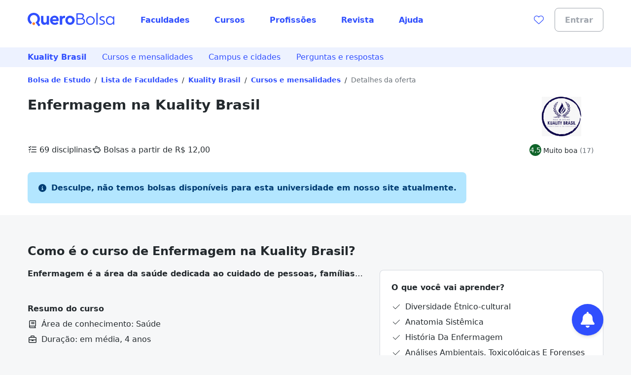

--- FILE ---
content_type: text/html;charset=utf-8
request_url: https://querobolsa.com.br/kuality-grupo-kuality-brasil/cursos/enfermagem
body_size: 94015
content:
<!DOCTYPE html><html  lang="pt-BR"><head><meta charset="utf-8"><meta name="viewport" content="width=device-width, initial-scale=1"><title>Enfermagem na Kuality Brasil | Quero Bolsa</title><link rel="preconnect" href="https://qb-assets.querobolsa.com.br" crossorigin="anonymous"><link rel="preconnect" href="https://qm-render-quero-bolsa-cdn.querobolsa.com.br/" crossorigin="anonymous"><style>.qb-layout__page{margin:0 auto;z-index:0}body[data-theme]{--layout-footer-margin:80px}body[data-theme] .qb-layout__footer{margin-top:var(--layout-footer-margin)}</style><style>.top-bar-banner[data-v-36d94d93]{--topbar-background-color:var(--color-primary-500);--topbar-text-color:#fff;--topbar-cta-color:inherit;text-align:center}.top-bar-banner[data-v-36d94d93],.top-bar-banner__url[data-v-36d94d93]{display:flex;justify-content:center;width:100%}.top-bar-banner__url[data-v-36d94d93]{align-items:center;background-color:var(--topbar-background-color);font-size:querorem(14);height:100%;min-height:2.25rem;overflow:hidden;padding:0 .5rem;position:relative;text-decoration:none}@media(min-width:992px){.top-bar-banner__url[data-v-36d94d93]{font-size:querorem(16);height:2.5rem}}@media(min-width:992px){.top-bar-banner__content[data-v-36d94d93]{padding-top:.125rem}}.top-bar-banner__icon[data-v-36d94d93]{margin-right:.5rem;width:1.5rem}.top-bar-banner__text[data-v-36d94d93]{color:var(--topbar-text-color);display:inline;flex-direction:column;font-weight:600;margin-bottom:0;margin-top:0;text-align:center}@media(min-width:992px){.top-bar-banner__text[data-v-36d94d93]{flex-direction:row}}.top-bar-banner__cta[data-v-36d94d93]{color:var(--topbar-cta-color);display:inline;font-weight:600;margin-bottom:0;margin-top:0}</style><style>.countdown-floating-bar[data-v-41fd44e0]{position:absolute;z-index:2}.countdown-floating-bar__bar[data-v-41fd44e0]{align-items:center;box-shadow:0 1px 2px #0000001a;display:flex;height:var(--countdown-floating-bar-height);left:0;position:fixed;right:0;top:0;transform:translateY(-100%);transition:transform .3s ease-out}.countdown-floating-bar__bar--active[data-v-41fd44e0]{transform:translateY(0)}.countdown-floating-bar__container[data-v-41fd44e0]{align-items:center;display:flex;height:100%;justify-content:space-between;margin-left:auto;margin-right:auto;max-width:1200px;padding-left:1rem;padding-right:1rem;width:100%}.countdown-floating-bar__campaign-svg-container[data-v-41fd44e0]{align-self:stretch;flex-basis:50%;max-width:200px}@media(min-width:992px){.countdown-floating-bar__campaign-svg-container[data-v-41fd44e0]{flex-basis:60%;max-width:none;padding:.5rem 0}}.countdown-floating-bar__campaign-svg[data-v-41fd44e0]{height:100%;width:100%}.countdown-floating-bar__countdown[data-v-41fd44e0]{flex-basis:50%}@media(min-width:992px){.countdown-floating-bar__countdown[data-v-41fd44e0]{flex-basis:25%}}.countdown-floating-bar__countdown-wrapper[data-v-41fd44e0]{align-items:center;display:flex;flex-direction:column}.countdown-floating-bar__countdown-text[data-v-41fd44e0]{display:block;font-size:querorem(10);font-weight:var(--font-weight-bold);text-transform:uppercase}@media(min-width:992px){.countdown-floating-bar__countdown-text[data-v-41fd44e0]{display:none}}.countdown-floating-bar__button[data-v-41fd44e0]{display:none}@media(min-width:992px){.countdown-floating-bar__button[data-v-41fd44e0]{display:flex;height:2.5rem;max-width:140px}}</style><style>.cpdp[data-v-792da7ef]{--cpdp-column-gap:32px}.cpdp__top[data-v-792da7ef]{--tw-bg-opacity:1;background-color:rgb(255 255 255/var(--tw-bg-opacity,1))}.cpdp__top--unavailable[data-v-792da7ef]{padding-bottom:1.5rem}.cpdp__header[data-v-792da7ef]{margin-top:1.5rem}.cpdp__no-offers-available[data-v-792da7ef]{margin-top:2rem}@media(min-width:992px){.cpdp__no-offers-available[data-v-792da7ef]{max-width:-moz-max-content;max-width:max-content}}.cpdp__recommendation[data-v-792da7ef]{padding-bottom:0;padding-top:0}.cpdp__page-flow[data-v-792da7ef]{display:flex;flex-direction:column;gap:3rem}@media(min-width:992px){.cpdp__page-flow[data-v-792da7ef]{gap:3.5rem}}.cpdp__page-flow--unavailable[data-v-792da7ef]{padding-top:3rem}@media(min-width:992px){.cpdp__page-flow--unavailable[data-v-792da7ef]{padding-top:3.5rem}}.cpdp__search-form-wrapper[data-v-792da7ef]{background-image:linear-gradient(100deg,#fff 60%,#f6f7f8 0)}.cpdp__search-form[data-v-792da7ef]{margin-top:1rem}@media(min-width:992px){.cpdp__search-form[data-v-792da7ef]{margin-top:1.5rem}}</style><style>.lead-assistant-balloon{--tooltip-bottom:20px;z-index:0}.lead-assistant-balloon__container{animation-delay:0s;animation-duration:.3s;animation-fill-mode:both;animation-name:show-up;height:100%;position:fixed;width:100%;z-index:200;--tw-bg-opacity:1;background-color:rgb(255 255 255/var(--tw-bg-opacity,1));bottom:0}@media(min-width:768px){.lead-assistant-balloon__container{border-radius:.25rem;bottom:128px;height:auto;right:3.5rem;width:auto}}.lead-assistant-balloon__tooltip{align-items:center;bottom:var(--tooltip-bottom);display:flex;justify-content:center;position:fixed;right:88px;visibility:hidden;width:221px;z-index:3;--tw-bg-opacity:1;background-color:rgb(36 42 46/var(--tw-bg-opacity,1));height:2.5rem}@media(min-width:768px){.lead-assistant-balloon__tooltip{--tooltip-bottom:50px;--tw-bg-opacity:1;background-color:rgb(36 42 46/var(--tw-bg-opacity,1));height:2.5rem;position:fixed;right:144px;width:221px;z-index:3}}.lead-assistant-balloon__tooltip:after{border:10px solid transparent;bottom:7px;content:" ";display:block;position:absolute;right:-19px;--tw-border-opacity:1;border-left-color:rgb(36 42 46/var(--tw-border-opacity,1));height:0;width:0}.lead-assistant-balloon__tooltip-text{--tw-text-opacity:1;color:rgb(255 255 255/var(--tw-text-opacity,1))}.lead-assistant-balloon__floating-icon{bottom:1rem;--tw-shadow:0 4px 6px -1px rgba(0,0,0,.1),0 2px 4px -2px rgba(0,0,0,.1);--tw-shadow-colored:0 4px 6px -1px var(--tw-shadow-color),0 2px 4px -2px var(--tw-shadow-color);box-shadow:var(--tw-ring-offset-shadow,0 0 #0000),var(--tw-ring-shadow,0 0 #0000),var(--tw-shadow);cursor:pointer;position:fixed;right:1.5rem;transition:transform .3s ease-out;z-index:3}@media(min-width:768px){.lead-assistant-balloon__floating-icon{bottom:2.5rem;right:3.5rem}}@keyframes show-up{0%{opacity:0;transform:translate(125px,210px) scale(.1)}to{opacity:1;transform:translate(0) scale(1)}}.lead-assistant-balloon__tooltip--showing{animation-duration:.3s;animation-fill-mode:both;animation-name:tooltip-showing;animation-timing-function:ease-out;visibility:visible}.lead-assistant-balloon__tooltip--hiding{animation-duration:.3s;animation-fill-mode:both;animation-name:tooltip-hiding;animation-timing-function:ease-in;visibility:visible}.lead-assistant-balloon__modal-overlay{background-color:transparent;height:100vh;left:0;position:fixed;top:0;width:100vw;z-index:2}@keyframes tooltip-showing{0%{opacity:0;transform:translate(50%) scale(0)}to{opacity:1;transform:translate(0) scale(1)}}@keyframes tooltip-hiding{0%{opacity:1;transform:translate(0) scale(1)}to{opacity:0;transform:translate(50%) scale(0)}}</style><style>.lead-assistant-floating-icon[data-v-32a64fe6]{align-items:center;display:flex;justify-content:center;--tw-bg-opacity:1;background-color:rgb(48 79 254/var(--tw-bg-opacity,1));border-radius:9999px;height:3.5rem;width:3.5rem}@media(min-width:768px){.lead-assistant-floating-icon[data-v-32a64fe6]{--tw-bg-opacity:1;background-color:rgb(48 79 254/var(--tw-bg-opacity,1));height:4rem;width:4rem}}</style><style>.ui-modal[data-v-e97ea83f]{z-index:6000}.ui-modal--no-padding[data-v-e97ea83f]{padding:0}</style><style>@font-face{font-family:Red Hat Text;src:local("Red Hat Text Regular"),local("Red Hat Text"),url(https://qm-render-quero-bolsa-cdn.querobolsa.com.br/_fonts/SUC9Zh5xWnsdKXxkeRkZl0Ft_NJzndvX9qKLLz5uEo0-1w6A42Fln66vM5lpH8Sgkt56XEqnwvprVizvHMe1uOg.woff2) format(woff2);font-display:swap;unicode-range:U+0100-02BA,U+02BD-02C5,U+02C7-02CC,U+02CE-02D7,U+02DD-02FF,U+0304,U+0308,U+0329,U+1D00-1DBF,U+1E00-1E9F,U+1EF2-1EFF,U+2020,U+20A0-20AB,U+20AD-20C0,U+2113,U+2C60-2C7F,U+A720-A7FF;font-weight:400;font-style:normal}@font-face{font-family:Red Hat Text;src:local("Red Hat Text Regular"),local("Red Hat Text"),url(https://qm-render-quero-bolsa-cdn.querobolsa.com.br/_fonts/1ZTlEDqU4DtwDJiND8f6qaugUpa0RIDvQl-v7iM6l54-xV3WbaWmyR9WYlCLJLZYTUUafSUmXBBXBA_Uc3xh0Bk.woff) format(woff);font-display:swap;font-weight:400;font-style:normal}@font-face{font-family:Red Hat Text;src:local("Red Hat Text Medium"),url(https://qm-render-quero-bolsa-cdn.querobolsa.com.br/_fonts/1ZTlEDqU4DtwDJiND8f6qaugUpa0RIDvQl-v7iM6l54-vnosgyHpgxwt5pWy3kj3b3l1GlexEnG9WXt_SVAcy2k.woff) format(woff);font-display:swap;font-weight:500;font-style:normal}@font-face{font-family:"Red Hat Text Fallback: Arial";src:local("Arial");size-adjust:100.269%;ascent-override:101.5269%;descent-override:30.4182%;line-gap-override:0%}@font-face{font-family:Red Hat Text;src:local("Red Hat Text Bold"),url(https://qm-render-quero-bolsa-cdn.querobolsa.com.br/_fonts/ALD2IRVMlu_1s6VGKCEATHYceC-WvFcI4CSUFzWzCNA-YRsRFXOnHHmvcjcDY5TVFdRn67ymVQgaNYsP58i_xKY.woff2) format(woff2);font-display:swap;unicode-range:U+0000-00FF,U+0131,U+0152-0153,U+02BB-02BC,U+02C6,U+02DA,U+02DC,U+0304,U+0308,U+0329,U+2000-206F,U+20AC,U+2122,U+2191,U+2193,U+2212,U+2215,U+FEFF,U+FFFD;font-weight:700;font-style:normal}@font-face{font-family:Red Hat Text;src:local("Red Hat Text SemiBold"),url(https://qm-render-quero-bolsa-cdn.querobolsa.com.br/_fonts/1ZTlEDqU4DtwDJiND8f6qaugUpa0RIDvQl-v7iM6l54-HYlFSfMDP3ClqZaxg9krqhlL9GoOny0pX11wp8hfCbg.woff) format(woff);font-display:swap;font-weight:600;font-style:normal}@font-face{font-family:Red Hat Text;src:local("Red Hat Text Regular"),local("Red Hat Text"),url(/_fonts/ALD2IRVMlu_1s6VGKCEATHYceC-WvFcI4CSUFzWzCNA-YRsRFXOnHHmvcjcDY5TVFdRn67ymVQgaNYsP58i_xKY.woff2) format(woff2);font-display:swap;unicode-range:U+0000-00FF,U+0131,U+0152-0153,U+02BB-02BC,U+02C6,U+02DA,U+02DC,U+0304,U+0308,U+0329,U+2000-206F,U+20AC,U+2122,U+2191,U+2193,U+2212,U+2215,U+FEFF,U+FFFD;font-weight:400;font-style:normal}@font-face{font-family:Red Hat Text;src:local("Red Hat Text Bold"),url(/_fonts/SUC9Zh5xWnsdKXxkeRkZl0Ft_NJzndvX9qKLLz5uEo0-1w6A42Fln66vM5lpH8Sgkt56XEqnwvprVizvHMe1uOg.woff2) format(woff2);font-display:swap;unicode-range:U+0100-02BA,U+02BD-02C5,U+02C7-02CC,U+02CE-02D7,U+02DD-02FF,U+0304,U+0308,U+0329,U+1D00-1DBF,U+1E00-1E9F,U+1EF2-1EFF,U+2020,U+20A0-20AB,U+20AD-20C0,U+2113,U+2C60-2C7F,U+A720-A7FF;font-weight:700;font-style:normal}@font-face{font-family:Red Hat Text;src:local("Red Hat Text Bold"),url(https://qm-render-quero-bolsa-cdn.querobolsa.com.br/_fonts/1ZTlEDqU4DtwDJiND8f6qaugUpa0RIDvQl-v7iM6l54-MV_KBc9AdEOwRSBdTfeoAELfMTSi6ev0WJNNVqadaQI.woff) format(woff);font-display:swap;font-weight:700;font-style:normal}@font-face{font-family:Red Hat Text;src:local("Red Hat Text Medium"),url(/_fonts/ALD2IRVMlu_1s6VGKCEATHYceC-WvFcI4CSUFzWzCNA-YRsRFXOnHHmvcjcDY5TVFdRn67ymVQgaNYsP58i_xKY.woff2) format(woff2);font-display:swap;unicode-range:U+0000-00FF,U+0131,U+0152-0153,U+02BB-02BC,U+02C6,U+02DA,U+02DC,U+0304,U+0308,U+0329,U+2000-206F,U+20AC,U+2122,U+2191,U+2193,U+2212,U+2215,U+FEFF,U+FFFD;font-weight:500;font-style:normal}@font-face{font-family:Red Hat Text;src:local("Red Hat Text SemiBold"),url(/_fonts/SUC9Zh5xWnsdKXxkeRkZl0Ft_NJzndvX9qKLLz5uEo0-1w6A42Fln66vM5lpH8Sgkt56XEqnwvprVizvHMe1uOg.woff2) format(woff2);font-display:swap;unicode-range:U+0100-02BA,U+02BD-02C5,U+02C7-02CC,U+02CE-02D7,U+02DD-02FF,U+0304,U+0308,U+0329,U+1D00-1DBF,U+1E00-1E9F,U+1EF2-1EFF,U+2020,U+20A0-20AB,U+20AD-20C0,U+2113,U+2C60-2C7F,U+A720-A7FF;font-weight:600;font-style:normal}@font-face{font-family:Red Hat Text;src:local("Red Hat Text Medium"),url(/_fonts/SUC9Zh5xWnsdKXxkeRkZl0Ft_NJzndvX9qKLLz5uEo0-1w6A42Fln66vM5lpH8Sgkt56XEqnwvprVizvHMe1uOg.woff2) format(woff2);font-display:swap;unicode-range:U+0100-02BA,U+02BD-02C5,U+02C7-02CC,U+02CE-02D7,U+02DD-02FF,U+0304,U+0308,U+0329,U+1D00-1DBF,U+1E00-1E9F,U+1EF2-1EFF,U+2020,U+20A0-20AB,U+20AD-20C0,U+2113,U+2C60-2C7F,U+A720-A7FF;font-weight:500;font-style:normal}@font-face{font-family:Red Hat Text;src:local("Red Hat Text SemiBold"),url(/_fonts/ALD2IRVMlu_1s6VGKCEATHYceC-WvFcI4CSUFzWzCNA-YRsRFXOnHHmvcjcDY5TVFdRn67ymVQgaNYsP58i_xKY.woff2) format(woff2);font-display:swap;unicode-range:U+0000-00FF,U+0131,U+0152-0153,U+02BB-02BC,U+02C6,U+02DA,U+02DC,U+0304,U+0308,U+0329,U+2000-206F,U+20AC,U+2122,U+2191,U+2193,U+2212,U+2215,U+FEFF,U+FFFD;font-weight:600;font-style:normal}.submenu{--tw-bg-opacity:1;background-color:rgb(237 242 255/var(--tw-bg-opacity,1));display:flex;justify-content:center;min-height:3rem;-webkit-user-select:none;-moz-user-select:none;user-select:none;width:100%}@media(min-width:1200px){.submenu{min-height:2.5rem}}.submenu__list--show{display:block!important}.submenu__content-wrapper{align-items:stretch;display:flex;flex-direction:column;max-width:100%;width:100%}@media(min-width:992px){.submenu__content-wrapper{flex-direction:row;width:1200px}}.submenu__root-link-wrapper{align-items:center;display:flex;justify-content:space-between;min-width:0}.submenu__link{align-items:center;display:flex;height:100%;text-decoration:none;width:100%;--tw-text-opacity:1;color:rgb(48 79 254/var(--tw-text-opacity,1));font-family:Red Hat Text,"Red Hat Text Fallback: Arial",ui-sans-serif,system-ui,sans-serif,Apple Color Emoji,Segoe UI Emoji,Segoe UI Symbol,Noto Color Emoji;font-size:1rem;font-weight:400;line-height:1.5;padding:.5rem 1rem}.submenu__link:active,.submenu__link:hover,.submenu__link:visited{--tw-bg-opacity:1;background-color:rgb(237 242 255/var(--tw-bg-opacity,1))}.submenu__link[data-component=z-link]{font-family:Red Hat Text,"Red Hat Text Fallback: Arial",ui-sans-serif,system-ui,sans-serif,Apple Color Emoji,Segoe UI Emoji,Segoe UI Symbol,Noto Color Emoji;font-size:1rem;font-weight:400;height:100%;line-height:1.5;padding:.5rem 1rem;text-decoration:none}.submenu__button--active,.submenu__link--active{--tw-bg-opacity:1;background-color:rgb(237 242 255/var(--tw-bg-opacity,1))}.submenu__button{align-items:center;background-color:transparent;border:none;display:flex;text-decoration:none;width:100%;--tw-text-opacity:1;color:rgb(48 79 254/var(--tw-text-opacity,1));font-family:Red Hat Text,"Red Hat Text Fallback: Arial",ui-sans-serif,system-ui,sans-serif,Apple Color Emoji,Segoe UI Emoji,Segoe UI Symbol,Noto Color Emoji;font-size:1rem;font-weight:400;line-height:1.5;padding:.5rem 1rem}.submenu__button:active,.submenu__button:hover{--tw-bg-opacity:1;background-color:rgb(237 242 255/var(--tw-bg-opacity,1))}.submenu__link--root{font-family:Red Hat Text,"Red Hat Text Fallback: Arial",ui-sans-serif,system-ui,sans-serif,Apple Color Emoji,Segoe UI Emoji,Segoe UI Symbol,Noto Color Emoji;font-weight:600;height:auto;overflow:hidden;text-overflow:ellipsis;white-space:nowrap}@media(max-width:480px){.submenu__link--root{display:block}}@media(min-width:768px){.submenu__link--root{height:100%}}@media(max-width:480px){.submenu__link--sub{padding-left:1.5rem}}.submenu__content{--tw-bg-opacity:1;background-color:rgb(237 242 255/var(--tw-bg-opacity,1));padding-left:0;position:relative;transition:max-height .1s ease-in-out}@media(min-width:992px){.submenu__content{position:absolute;z-index:1}}@media(min-width:992px){.submenu__content--sub{left:100%;top:0}}.submenu__list-item{list-style:none;min-width:160px;position:relative}.submenu__menu{align-items:center;display:flex;flex-shrink:0;--tw-text-opacity:1;color:rgb(48 79 254/var(--tw-text-opacity,1));font-family:Red Hat Text,"Red Hat Text Fallback: Arial",ui-sans-serif,system-ui,sans-serif,Apple Color Emoji,Segoe UI Emoji,Segoe UI Symbol,Noto Color Emoji;font-size:1rem;font-weight:400;line-height:1.48;padding:.75rem .5rem}@media(min-width:992px){.submenu__menu{display:none}}.submenu__arrow{margin-left:.5rem}.submenu__arrow-before{margin-right:.5rem}.submenu__list{--tw-bg-opacity:1;background-color:rgb(237 242 255/var(--tw-bg-opacity,1));list-style:none;margin-bottom:0;margin-top:0;padding-left:0;z-index:1}@media(min-width:992px){.submenu__list{background-color:transparent;display:flex;height:auto}}.submenu__line{white-space:nowrap}</style><style>.cpdp-header[data-v-20e194c9]{display:grid}@media(min-width:992px){.cpdp-header[data-v-20e194c9]{grid-auto-flow:column;grid-template-columns:1fr repeat(2,auto);grid-template-rows:repeat(2,auto);padding-bottom:1px;row-gap:1rem}}.cpdp-header__title[data-v-20e194c9]{margin-bottom:1rem;margin-top:.25rem;max-width:652px}@media(min-width:992px){.cpdp-header__title[data-v-20e194c9]{margin-bottom:0;margin-top:0}}.cpdp-header__info-list[data-v-20e194c9]{display:flex;flex-flow:column wrap;gap:.25rem;list-style:none;margin-bottom:0;margin-top:.25rem;padding-left:0}@media(min-width:992px){.cpdp-header__info-list[data-v-20e194c9]{-moz-column-gap:0;column-gap:0;flex-direction:row;margin-top:0;row-gap:1.5rem}}.cpdp-header__info-text[data-v-20e194c9]{margin-left:.25rem}.cpdp-header__logo[data-v-20e194c9]{display:none}@media(min-width:992px){.cpdp-header__logo[data-v-20e194c9]{display:initial}}.cpdp-header__score[data-v-20e194c9]{margin-top:.5rem}@media(min-width:992px){.cpdp-header__score[data-v-20e194c9]{justify-content:center;margin-top:0}}.cpdp-header__non-partner[data-v-20e194c9]{display:flex;flex-direction:column;gap:.5rem;justify-content:space-around;margin-top:1rem;text-align:center;width:100%}@media(min-width:992px){.cpdp-header__non-partner[data-v-20e194c9]{grid-row:1/span 2;margin-left:3rem;margin-top:0;max-width:240px}}</style><style>.ui-rate-student,.ui-rate-student__score{align-items:center;display:flex}.ui-rate-student__score{justify-content:center;--tw-bg-opacity:1;background-color:rgb(16 100 42/var(--tw-bg-opacity,1));border-radius:50%;height:3rem;margin-right:.5rem;width:3rem}.ui-rate-student__label,.ui-rate-student__total-reviews{margin-bottom:0;margin-top:0}.ui-rate-student--small .ui-rate-student__score{height:1.5rem;margin-right:.25rem;width:1.5rem}.ui-rate-student--small .ui-rate-student__label,.ui-rate-student--small .ui-rate-student__total-reviews{display:inline}</style><style>@media(min-width:992px){.cpdp-course-section[data-v-2c0cc61f]{display:grid;grid-column-gap:var(--cpdp-column-gap);grid-template-columns:3fr 2fr;grid-template-rows:repeat(2,auto)}}.cpdp-course-section__title[data-v-2c0cc61f]{grid-column:1/span 2;margin-bottom:0;margin-top:0}.cpdp-course-section__subtitle[data-v-2c0cc61f]{margin-bottom:0;margin-top:1.5rem}.cpdp-course-section__curriculum[data-v-2c0cc61f]{display:flex;flex-direction:column;height:-moz-fit-content;height:fit-content;margin-top:1.5rem}@media(min-width:992px){.cpdp-course-section__curriculum[data-v-2c0cc61f]{margin-top:1.25rem}}.cpdp-course-section__curriculum-title[data-v-2c0cc61f]{margin-bottom:0;margin-top:0}.cpdp-course-section__list[data-v-2c0cc61f]{margin-bottom:0;margin-top:.5rem;padding:0}.cpdp-course-section__list-item[data-v-2c0cc61f]{align-items:center;display:grid;gap:.5rem;grid-template-areas:"icon text";grid-template-columns:min-content auto;margin-bottom:0;margin-top:.5rem}.cpdp-course-section__list-discipline[data-v-2c0cc61f]{overflow:hidden;text-overflow:ellipsis;white-space:nowrap}.cpdp-course-section__button[data-v-2c0cc61f]{margin-top:1rem;width:100%}@media(min-width:992px){.cpdp-course-section__button[data-v-2c0cc61f]{width:auto}}</style><style>.ui-text-collapse__text{-webkit-box-orient:vertical;display:block;display:-webkit-box;-webkit-hyphens:auto;hyphens:auto;margin-bottom:var(--space-extra-small);margin-top:0;overflow:hidden;overflow-wrap:break-word;text-overflow:ellipsis;word-break:break-word}.ui-text-collapse__link--reserved-space{height:1.5rem}@media(min-width:992px){.ui-text-collapse__link-button--desktop-hidden{display:none}}</style><style>.offer-recommendation-carousel--lite{padding-bottom:0;padding-top:0}.offer-recommendation-carousel__chunk-wrapper{display:grid;grid-gap:16px}</style><style>@media(min-width:992px){.cpdp-ies-section[data-v-994a76ad]{display:grid;grid-column-gap:var(--cpdp-column-gap);grid-template-columns:repeat(2,1fr);grid-template-rows:repeat(2,auto)}}.cpdp-ies-section__title[data-v-994a76ad]{grid-column:1/span 2;margin-bottom:0;margin-top:0}.cpdp-ies-section__score[data-v-994a76ad]{margin-top:1rem}@media(min-width:992px){.cpdp-ies-section__score[data-v-994a76ad]{margin-top:1.5rem}}.cpdp-ies-section__subtitle[data-v-994a76ad]{margin-bottom:0;margin-top:1rem}@media(min-width:992px){.cpdp-ies-section__subtitle[data-v-994a76ad]{margin-top:1.5rem}}.cpdp-ies-section__slot-subtitle[data-v-994a76ad]{margin-bottom:1rem;margin-top:1rem}@media(min-width:992px){.cpdp-ies-section__slot-subtitle[data-v-994a76ad]{margin-top:1.5rem}}.cpdp-ies-section__accordion[data-v-994a76ad],.cpdp-ies-section__list[data-v-994a76ad]{margin-top:1rem}</style><style>.student-evaluation-summary__list{display:grid;grid-template-columns:1fr;list-style:none;margin-top:1rem;padding-left:0;row-gap:.5rem}@media(min-width:992px){.student-evaluation-summary__list{-moz-column-gap:2rem;column-gap:2rem;grid-template-columns:repeat(2,1fr)}}.student-evaluation-summary__item,.student-evaluation-summary__item-bar-wrapper{align-items:center;display:flex;justify-content:space-between}.student-evaluation-summary__item-bar-wrapper{--summary-bar-size:80px;gap:.5rem;width:calc(var(--summary-bar-size) + 32px)}.student-evaluation-summary__item-bar{width:var(--summary-bar-size)}</style><style>.cpdp-info-list[data-v-5046a889]{flex-direction:column;list-style:none;margin-bottom:0;margin-top:0;padding-left:0}.cpdp-info-list[data-v-5046a889],.cpdp-info-list__item[data-v-5046a889]{display:flex;gap:.5rem}.cpdp-info-list__item-icon[data-v-5046a889]{flex-basis:20px;flex-shrink:0}</style><style>.lead-collector-section{align-items:center;-moz-column-gap:2rem;column-gap:2rem;display:grid;grid-template-areas:"title" "subtitle" "steps" "form";margin-bottom:.25rem;margin-top:.25rem;padding:1rem;width:100%}@media(min-width:992px){.lead-collector-section{grid-template-areas:"title title" "subtitle subtitle" "steps form";grid-template-columns:repeat(2,1fr);padding:2rem}}.lead-collector-section__title{grid-area:title}.lead-collector-section__subtitle{grid-area:subtitle;margin-top:.5rem}.lead-collector-section__steps{grid-area:steps;margin-top:.75rem}.lead-collector-section__steps-item{margin-top:1rem;padding-top:.25rem}.lead-collector-section__item-icon{margin-right:.5rem}.lead-collector-section__item-title{align-items:center;display:flex;gap:.25rem}.lead-collector-section__item-subtitle{margin-left:2rem;margin-top:.25rem}.lead-collector-section__form{grid-area:form;margin-top:1.5rem}</style><style>.lead-collector-form__title{margin-bottom:1rem}.lead-collector-form__info-form{-moz-column-gap:2rem;column-gap:2rem;display:grid;grid-template:"title" "name" "email" "telephone" "footer"/auto;row-gap:.5rem}@media(min-width:992px){.lead-collector-form__info-form{grid-template:"name name" "email telephone" "footer footer"/1fr 1fr}}@media(min-width:992px){.lead-collector-form__info-form--auto-fill-mode{grid-template:"name email telephone" "footer footer footer"/1fr 1fr 1fr}}.lead-collector-form__info-form-name{grid-area:name;margin-bottom:0}.lead-collector-form__info-form-email{grid-area:email;margin-bottom:0}.lead-collector-form__info-form-phone{grid-area:telephone;margin-bottom:0}.lead-collector-form__info-form-footer{align-items:center;display:grid;grid-area:footer;grid-template:"checkbox" "button"/auto;justify-content:space-between;margin-top:1rem}@media(min-width:992px){.lead-collector-form__info-form-footer{grid-template:"checkbox button"/auto auto}}.lead-collector-form__info-form-button{margin-top:.5rem}@media(min-width:992px){.lead-collector-form__info-form-button{margin-top:0}}.lead-collector-form__interest-form{-moz-column-gap:2rem;column-gap:2rem;display:grid;grid-template:"level" "course" "university" "location" "interest-footer"/auto}@media(min-width:992px){.lead-collector-form__interest-form{grid-template:"level course" "university location" "interest-footer interest-footer"/1fr 1fr}}.lead-collector-form__interest-form-course,.lead-collector-form__interest-form-level,.lead-collector-form__interest-form-location,.lead-collector-form__interest-form-university{margin-bottom:0}.lead-collector-form__interest-form-level{grid-area:level}.lead-collector-form__interest-form-course{grid-area:course}.lead-collector-form__interest-form-university{grid-area:university}.lead-collector-form__interest-form-location{grid-area:location}.lead-collector-form__interest-form-footer{display:flex;flex-direction:column;grid-area:interest-footer;margin-top:2rem}@media(min-width:992px){.lead-collector-form__interest-form-footer{flex-direction:row;justify-content:flex-end}}.lead-collector-form__back-button{order:2}@media(min-width:992px){.lead-collector-form__back-button{margin-right:.5rem;order:1}}.lead-collector-form__send-button{margin-bottom:.5rem;order:1}@media(min-width:992px){.lead-collector-form__send-button{margin-bottom:0;order:2}}@media(min-width:992px){.lead-collector-form__success{padding-bottom:3.5rem;padding-top:3.5rem}}@media(min-width:992px){.lead-collector-form__success--auto-fill-mode{padding-bottom:0;padding-top:0}}</style><style>.best-offers-university__description[data-v-f8db99cb]{margin-bottom:0;margin-top:1rem}.best-offers-university__item-wrapper[data-v-f8db99cb]{align-items:center;-moz-column-gap:1rem;column-gap:1rem;display:grid;grid-template:"name price"/auto auto;min-height:38px}.best-offers-university__item-name[data-v-f8db99cb]{grid-area:name;overflow:hidden;text-overflow:ellipsis;white-space:nowrap}.best-offers-university__item-price[data-v-f8db99cb]{grid-area:price;justify-self:end}</style><link rel="stylesheet" href="https://qm-render-quero-bolsa-cdn.querobolsa.com.br/quero-marketplace-render/entry.HMk8AXbC.css" crossorigin><link rel="stylesheet" href="https://qm-render-quero-bolsa-cdn.querobolsa.com.br/quero-marketplace-render/index.D_Hock2-.css" crossorigin><link rel="stylesheet" href="https://qm-render-quero-bolsa-cdn.querobolsa.com.br/quero-marketplace-render/course-autocomplete.KPotzrxc.css" crossorigin><link rel="stylesheet" href="https://qm-render-quero-bolsa-cdn.querobolsa.com.br/quero-marketplace-render/location-autocomplete.BCChfrB2.css" crossorigin><link rel="stylesheet" href="https://qm-render-quero-bolsa-cdn.querobolsa.com.br/quero-marketplace-render/ui-loading.CYhOm1VW.css" crossorigin><link rel="stylesheet" href="https://qm-render-quero-bolsa-cdn.querobolsa.com.br/quero-marketplace-render/offer-recommendation-carousel.-kEuPDPS.css" crossorigin><link rel="stylesheet" href="https://qm-render-quero-bolsa-cdn.querobolsa.com.br/quero-marketplace-render/index.B9eLKreH.css" crossorigin><link rel="stylesheet" href="https://qm-render-quero-bolsa-cdn.querobolsa.com.br/quero-marketplace-render/ui-list.CkZalWri.css" crossorigin><link rel="stylesheet" href="https://qm-render-quero-bolsa-cdn.querobolsa.com.br/quero-marketplace-render/ui-rate-student.DKA6Xex-.css" crossorigin><link rel="stylesheet" href="https://qm-render-quero-bolsa-cdn.querobolsa.com.br/quero-marketplace-render/summary.BMmkk3Yw.css" crossorigin><link rel="stylesheet" href="https://qm-render-quero-bolsa-cdn.querobolsa.com.br/quero-marketplace-render/ui-text-collapse.DlmzxM9X.css" crossorigin><link rel="modulepreload" as="script" crossorigin href="https://qm-render-quero-bolsa-cdn.querobolsa.com.br/quero-marketplace-render/Dyn5kJ1R.js"><link rel="modulepreload" as="script" crossorigin href="https://qm-render-quero-bolsa-cdn.querobolsa.com.br/quero-marketplace-render/DCpuZDjs.js"><link rel="modulepreload" as="script" crossorigin href="https://qm-render-quero-bolsa-cdn.querobolsa.com.br/quero-marketplace-render/gvJpSAVy.js"><link rel="modulepreload" as="script" crossorigin href="https://qm-render-quero-bolsa-cdn.querobolsa.com.br/quero-marketplace-render/0m01iF_b.js"><link rel="modulepreload" as="script" crossorigin href="https://qm-render-quero-bolsa-cdn.querobolsa.com.br/quero-marketplace-render/unUgAL-F.js"><link rel="modulepreload" as="script" crossorigin href="https://qm-render-quero-bolsa-cdn.querobolsa.com.br/quero-marketplace-render/aneRfQQJ.js"><link rel="modulepreload" as="script" crossorigin href="https://qm-render-quero-bolsa-cdn.querobolsa.com.br/quero-marketplace-render/8I8R7izr.js"><link rel="modulepreload" as="script" crossorigin href="https://qm-render-quero-bolsa-cdn.querobolsa.com.br/quero-marketplace-render/CBtAjJ8O.js"><link rel="modulepreload" as="script" crossorigin href="https://qm-render-quero-bolsa-cdn.querobolsa.com.br/quero-marketplace-render/B7KVfohX.js"><link rel="modulepreload" as="script" crossorigin href="https://qm-render-quero-bolsa-cdn.querobolsa.com.br/quero-marketplace-render/HMYfGWUl.js"><link rel="modulepreload" as="script" crossorigin href="https://qm-render-quero-bolsa-cdn.querobolsa.com.br/quero-marketplace-render/Chf0vwTo.js"><link rel="modulepreload" as="script" crossorigin href="https://qm-render-quero-bolsa-cdn.querobolsa.com.br/quero-marketplace-render/DvxOPBIl.js"><link rel="modulepreload" as="script" crossorigin href="https://qm-render-quero-bolsa-cdn.querobolsa.com.br/quero-marketplace-render/x_SE1BKG.js"><link rel="modulepreload" as="script" crossorigin href="https://qm-render-quero-bolsa-cdn.querobolsa.com.br/quero-marketplace-render/DlSAZJun.js"><link rel="modulepreload" as="script" crossorigin href="https://qm-render-quero-bolsa-cdn.querobolsa.com.br/quero-marketplace-render/21fkHZuH.js"><link rel="modulepreload" as="script" crossorigin href="https://qm-render-quero-bolsa-cdn.querobolsa.com.br/quero-marketplace-render/C5164E5u.js"><link rel="modulepreload" as="script" crossorigin href="https://qm-render-quero-bolsa-cdn.querobolsa.com.br/quero-marketplace-render/dPr7qtmx.js"><link rel="modulepreload" as="script" crossorigin href="https://qm-render-quero-bolsa-cdn.querobolsa.com.br/quero-marketplace-render/gImL-0iE.js"><link rel="modulepreload" as="script" crossorigin href="https://qm-render-quero-bolsa-cdn.querobolsa.com.br/quero-marketplace-render/smd73K1J.js"><link rel="modulepreload" as="script" crossorigin href="https://qm-render-quero-bolsa-cdn.querobolsa.com.br/quero-marketplace-render/Ch5Uu6TZ.js"><link rel="modulepreload" as="script" crossorigin href="https://qm-render-quero-bolsa-cdn.querobolsa.com.br/quero-marketplace-render/CpUEPR7W.js"><link rel="modulepreload" as="script" crossorigin href="https://qm-render-quero-bolsa-cdn.querobolsa.com.br/quero-marketplace-render/DNpu9MxA.js"><link rel="modulepreload" as="script" crossorigin href="https://qm-render-quero-bolsa-cdn.querobolsa.com.br/quero-marketplace-render/DDcJ_bcM.js"><link rel="modulepreload" as="script" crossorigin href="https://qm-render-quero-bolsa-cdn.querobolsa.com.br/quero-marketplace-render/DZc7RHro.js"><link rel="modulepreload" as="script" crossorigin href="https://qm-render-quero-bolsa-cdn.querobolsa.com.br/quero-marketplace-render/Cy_DFV7r.js"><link rel="modulepreload" as="script" crossorigin href="https://qm-render-quero-bolsa-cdn.querobolsa.com.br/quero-marketplace-render/C5F3DFd1.js"><link rel="modulepreload" as="script" crossorigin href="https://qm-render-quero-bolsa-cdn.querobolsa.com.br/quero-marketplace-render/BmzZDMiW.js"><link rel="modulepreload" as="script" crossorigin href="https://qm-render-quero-bolsa-cdn.querobolsa.com.br/quero-marketplace-render/BF3-KNVw.js"><link rel="modulepreload" as="script" crossorigin href="https://qm-render-quero-bolsa-cdn.querobolsa.com.br/quero-marketplace-render/BGysXVam.js"><link rel="modulepreload" as="script" crossorigin href="https://qm-render-quero-bolsa-cdn.querobolsa.com.br/quero-marketplace-render/Cj99RmFE.js"><link rel="modulepreload" as="script" crossorigin href="https://qm-render-quero-bolsa-cdn.querobolsa.com.br/quero-marketplace-render/BaxidJfT.js"><link rel="modulepreload" as="script" crossorigin href="https://qm-render-quero-bolsa-cdn.querobolsa.com.br/quero-marketplace-render/HGGDHzJi.js"><link rel="modulepreload" as="script" crossorigin href="https://qm-render-quero-bolsa-cdn.querobolsa.com.br/quero-marketplace-render/C5p8HjRE.js"><link rel="modulepreload" as="script" crossorigin href="https://qm-render-quero-bolsa-cdn.querobolsa.com.br/quero-marketplace-render/k1BBP-0l.js"><link rel="modulepreload" as="script" crossorigin href="https://qm-render-quero-bolsa-cdn.querobolsa.com.br/quero-marketplace-render/DHvnxXPH.js"><link rel="modulepreload" as="script" crossorigin href="https://qm-render-quero-bolsa-cdn.querobolsa.com.br/quero-marketplace-render/CXiKy_P6.js"><link rel="modulepreload" as="script" crossorigin href="https://qm-render-quero-bolsa-cdn.querobolsa.com.br/quero-marketplace-render/VWFl2nW-.js"><link rel="modulepreload" as="script" crossorigin href="https://qm-render-quero-bolsa-cdn.querobolsa.com.br/quero-marketplace-render/FOzOPNKp.js"><link rel="modulepreload" as="script" crossorigin href="https://qm-render-quero-bolsa-cdn.querobolsa.com.br/quero-marketplace-render/2_Ezndd8.js"><link rel="modulepreload" as="script" crossorigin href="https://qm-render-quero-bolsa-cdn.querobolsa.com.br/quero-marketplace-render/DFmbg0Vv.js"><link rel="modulepreload" as="script" crossorigin href="https://qm-render-quero-bolsa-cdn.querobolsa.com.br/quero-marketplace-render/DfDB_X9Y.js"><link rel="modulepreload" as="script" crossorigin href="https://qm-render-quero-bolsa-cdn.querobolsa.com.br/quero-marketplace-render/B_gaRED4.js"><link rel="modulepreload" as="script" crossorigin href="https://qm-render-quero-bolsa-cdn.querobolsa.com.br/quero-marketplace-render/DS_Y6tl5.js"><link rel="modulepreload" as="script" crossorigin href="https://qm-render-quero-bolsa-cdn.querobolsa.com.br/quero-marketplace-render/Bn0SsStY.js"><link rel="modulepreload" as="script" crossorigin href="https://qm-render-quero-bolsa-cdn.querobolsa.com.br/quero-marketplace-render/BrOCDH29.js"><link rel="modulepreload" as="script" crossorigin href="https://qm-render-quero-bolsa-cdn.querobolsa.com.br/quero-marketplace-render/CylgDvhU.js"><link rel="modulepreload" as="script" crossorigin href="https://qm-render-quero-bolsa-cdn.querobolsa.com.br/quero-marketplace-render/CVk5AVaK.js"><link rel="modulepreload" as="script" crossorigin href="https://qm-render-quero-bolsa-cdn.querobolsa.com.br/quero-marketplace-render/CIyEaOfN.js"><link rel="modulepreload" as="script" crossorigin href="https://qm-render-quero-bolsa-cdn.querobolsa.com.br/quero-marketplace-render/DWwkNPgI.js"><link rel="modulepreload" as="script" crossorigin href="https://qm-render-quero-bolsa-cdn.querobolsa.com.br/quero-marketplace-render/DKv8kn_9.js"><link rel="modulepreload" as="script" crossorigin href="https://qm-render-quero-bolsa-cdn.querobolsa.com.br/quero-marketplace-render/BwXF3LLi.js"><link rel="modulepreload" as="script" crossorigin href="https://qm-render-quero-bolsa-cdn.querobolsa.com.br/quero-marketplace-render/Dnca8G-j.js"><link rel="modulepreload" as="script" crossorigin href="https://qm-render-quero-bolsa-cdn.querobolsa.com.br/quero-marketplace-render/VqLNRh27.js"><link rel="modulepreload" as="script" crossorigin href="https://qm-render-quero-bolsa-cdn.querobolsa.com.br/quero-marketplace-render/B9HneV1D.js"><link rel="modulepreload" as="script" crossorigin href="https://qm-render-quero-bolsa-cdn.querobolsa.com.br/quero-marketplace-render/BVB_I1lC.js"><link rel="modulepreload" as="script" crossorigin href="https://qm-render-quero-bolsa-cdn.querobolsa.com.br/quero-marketplace-render/BAVhbj3V.js"><link rel="modulepreload" as="script" crossorigin href="https://qm-render-quero-bolsa-cdn.querobolsa.com.br/quero-marketplace-render/CUm0YpW_.js"><link rel="modulepreload" as="script" crossorigin href="https://qm-render-quero-bolsa-cdn.querobolsa.com.br/quero-marketplace-render/Caay4J2P.js"><link rel="modulepreload" as="script" crossorigin href="https://qm-render-quero-bolsa-cdn.querobolsa.com.br/quero-marketplace-render/Bo7GJpv2.js"><link rel="modulepreload" as="script" crossorigin href="https://qm-render-quero-bolsa-cdn.querobolsa.com.br/quero-marketplace-render/1NXg3gEO.js"><link rel="modulepreload" as="script" crossorigin href="https://qm-render-quero-bolsa-cdn.querobolsa.com.br/quero-marketplace-render/LFjbQL4E.js"><link rel="modulepreload" as="script" crossorigin href="https://qm-render-quero-bolsa-cdn.querobolsa.com.br/quero-marketplace-render/67DvoQH2.js"><link rel="modulepreload" as="script" crossorigin href="https://qm-render-quero-bolsa-cdn.querobolsa.com.br/quero-marketplace-render/B9KV93ba.js"><link rel="modulepreload" as="script" crossorigin href="https://qm-render-quero-bolsa-cdn.querobolsa.com.br/quero-marketplace-render/BiphCj71.js"><link rel="modulepreload" as="script" crossorigin href="https://qm-render-quero-bolsa-cdn.querobolsa.com.br/quero-marketplace-render/D_Sh__Un.js"><link rel="modulepreload" as="script" crossorigin href="https://qm-render-quero-bolsa-cdn.querobolsa.com.br/quero-marketplace-render/2UBpeHbk.js"><link rel="modulepreload" as="script" crossorigin href="https://qm-render-quero-bolsa-cdn.querobolsa.com.br/quero-marketplace-render/C8oq2qnG.js"><link rel="modulepreload" as="script" crossorigin href="https://qm-render-quero-bolsa-cdn.querobolsa.com.br/quero-marketplace-render/DBtFP0nL.js"><link rel="modulepreload" as="script" crossorigin href="https://qm-render-quero-bolsa-cdn.querobolsa.com.br/quero-marketplace-render/BnGCMIpq.js"><link rel="modulepreload" as="script" crossorigin href="https://qm-render-quero-bolsa-cdn.querobolsa.com.br/quero-marketplace-render/Dhw4Uksy.js"><link rel="modulepreload" as="script" crossorigin href="https://qm-render-quero-bolsa-cdn.querobolsa.com.br/quero-marketplace-render/17vs7MR3.js"><link rel="modulepreload" as="script" crossorigin href="https://qm-render-quero-bolsa-cdn.querobolsa.com.br/quero-marketplace-render/XAT5Vs6I.js"><link rel="modulepreload" as="script" crossorigin href="https://qm-render-quero-bolsa-cdn.querobolsa.com.br/quero-marketplace-render/CuY-Ua3S.js"><link rel="modulepreload" as="script" crossorigin href="https://qm-render-quero-bolsa-cdn.querobolsa.com.br/quero-marketplace-render/Ctb_CTKc.js"><link rel="modulepreload" as="script" crossorigin href="https://qm-render-quero-bolsa-cdn.querobolsa.com.br/quero-marketplace-render/BVzqtVmU.js"><link rel="modulepreload" as="script" crossorigin href="https://qm-render-quero-bolsa-cdn.querobolsa.com.br/quero-marketplace-render/Cg2wVODh.js"><link rel="modulepreload" as="script" crossorigin href="https://qm-render-quero-bolsa-cdn.querobolsa.com.br/quero-marketplace-render/CgM58H9p.js"><link rel="modulepreload" as="script" crossorigin href="https://qm-render-quero-bolsa-cdn.querobolsa.com.br/quero-marketplace-render/CWLbUABo.js"><link rel="modulepreload" as="script" crossorigin href="https://qm-render-quero-bolsa-cdn.querobolsa.com.br/quero-marketplace-render/BxV6TGfd.js"><link rel="modulepreload" as="script" crossorigin href="https://qm-render-quero-bolsa-cdn.querobolsa.com.br/quero-marketplace-render/DaCgy83L.js"><link rel="modulepreload" as="script" crossorigin href="https://qm-render-quero-bolsa-cdn.querobolsa.com.br/quero-marketplace-render/BZm95umk.js"><link rel="modulepreload" as="script" crossorigin href="https://qm-render-quero-bolsa-cdn.querobolsa.com.br/quero-marketplace-render/Ct53Q9ZL.js"><link rel="modulepreload" as="script" crossorigin href="https://qm-render-quero-bolsa-cdn.querobolsa.com.br/quero-marketplace-render/D6joAVqW.js"><link rel="modulepreload" as="script" crossorigin href="https://qm-render-quero-bolsa-cdn.querobolsa.com.br/quero-marketplace-render/-HaLWwRt.js"><link rel="modulepreload" as="script" crossorigin href="https://qm-render-quero-bolsa-cdn.querobolsa.com.br/quero-marketplace-render/DGBqfNN7.js"><link rel="modulepreload" as="script" crossorigin href="https://qm-render-quero-bolsa-cdn.querobolsa.com.br/quero-marketplace-render/SBRz1eNV.js"><link rel="modulepreload" as="script" crossorigin href="https://qm-render-quero-bolsa-cdn.querobolsa.com.br/quero-marketplace-render/NhXyQaC2.js"><link rel="modulepreload" as="script" crossorigin href="https://qm-render-quero-bolsa-cdn.querobolsa.com.br/quero-marketplace-render/zTZK-iZG.js"><link rel="modulepreload" as="script" crossorigin href="https://qm-render-quero-bolsa-cdn.querobolsa.com.br/quero-marketplace-render/BTH5bQYW.js"><link rel="modulepreload" as="script" crossorigin href="https://qm-render-quero-bolsa-cdn.querobolsa.com.br/quero-marketplace-render/C6PGFwZq.js"><link rel="modulepreload" as="script" crossorigin href="https://qm-render-quero-bolsa-cdn.querobolsa.com.br/quero-marketplace-render/VK9bJwj0.js"><link rel="modulepreload" as="script" crossorigin href="https://qm-render-quero-bolsa-cdn.querobolsa.com.br/quero-marketplace-render/DtGtSOb8.js"><link rel="modulepreload" as="script" crossorigin href="https://qm-render-quero-bolsa-cdn.querobolsa.com.br/quero-marketplace-render/Pkosnju2.js"><link rel="modulepreload" as="script" crossorigin href="https://qm-render-quero-bolsa-cdn.querobolsa.com.br/quero-marketplace-render/1ICA7rEq.js"><link rel="modulepreload" as="script" crossorigin href="https://qm-render-quero-bolsa-cdn.querobolsa.com.br/quero-marketplace-render/CIBIKim4.js"><link rel="modulepreload" as="script" crossorigin href="https://qm-render-quero-bolsa-cdn.querobolsa.com.br/quero-marketplace-render/5yadyUdk.js"><link rel="modulepreload" as="script" crossorigin href="https://qm-render-quero-bolsa-cdn.querobolsa.com.br/quero-marketplace-render/Da9__46z.js"><link rel="modulepreload" as="script" crossorigin href="https://qm-render-quero-bolsa-cdn.querobolsa.com.br/quero-marketplace-render/tPLjNx2D.js"><link rel="modulepreload" as="script" crossorigin href="https://qm-render-quero-bolsa-cdn.querobolsa.com.br/quero-marketplace-render/D2yaOSZd.js"><link rel="modulepreload" as="script" crossorigin href="https://qm-render-quero-bolsa-cdn.querobolsa.com.br/quero-marketplace-render/BVDB0zyP.js"><link rel="modulepreload" as="script" crossorigin href="https://qm-render-quero-bolsa-cdn.querobolsa.com.br/quero-marketplace-render/BYiiCtQf.js"><link rel="modulepreload" as="script" crossorigin href="https://qm-render-quero-bolsa-cdn.querobolsa.com.br/quero-marketplace-render/qM3IPOKa.js"><link rel="modulepreload" as="script" crossorigin href="https://qm-render-quero-bolsa-cdn.querobolsa.com.br/quero-marketplace-render/B2hxtkiH.js"><link rel="modulepreload" as="script" crossorigin href="https://qm-render-quero-bolsa-cdn.querobolsa.com.br/quero-marketplace-render/CTrtpdur.js"><link rel="modulepreload" as="script" crossorigin href="https://qm-render-quero-bolsa-cdn.querobolsa.com.br/quero-marketplace-render/Dw75wZKZ.js"><link rel="modulepreload" as="script" crossorigin href="https://qm-render-quero-bolsa-cdn.querobolsa.com.br/quero-marketplace-render/CHquAhjG.js"><link rel="preload" as="fetch" fetchpriority="low" crossorigin="anonymous" href="https://qm-render-quero-bolsa-cdn.querobolsa.com.br/quero-marketplace-render/builds/meta/33bcc56f-d8c2-406f-92c0-b2913c7f8fc3.json"><link rel="prefetch" as="image" type="image/svg+xml" href="https://qm-render-quero-bolsa-cdn.querobolsa.com.br/quero-marketplace-render/big-numbers--grid-card.CcfFOAsR.svg"><link rel="prefetch" as="image" type="image/jpeg" href="https://qm-render-quero-bolsa-cdn.querobolsa.com.br/quero-marketplace-render/default_w.Dp_y_tCZ.jpg"><meta name="designer" content="Quero Educação"><meta property="fb:app_id" content="179466578778411"><meta name="apple-mobile-web-app-title" content="Quero Bolsa"><meta name="application-name" content="Quero Bolsa"><meta name="msapplication-TileColor" content="#304ffe"><meta name="msapplication-TileImage" content="/mstile-144x144.png?v=1.0.4"><meta name="theme-color" content="#ffffff"><meta name="format-detection" content="telephone=no"><link hid="webmanifest" rel="manifest" href="/manifest.quero-pwa.json?v=1.0.4"><link rel="apple-touch-icon" sizes="180x180" href="/apple-touch-icon.png?v=1.0.4"><link rel="icon" type="image/png" sizes="32x32" href="/favicon-32x32.png?v=1.0.4"><link rel="icon" type="image/png" sizes="16x16" href="/favicon-16x16.png?v=1.0.4"><link rel="shortcut icon" href="/favicon.ico?v=1.0.4"><link rel="mask-icon" href="/safari-pinned-tab.svg?v=1.0.4" color="#304ffe"><script>(function(){var o=document,e=window,a=navigator,p=!Array.prototype.find||!e.Promise||!e.Set||!e.Map||!o.querySelector||!e.IntersectionObserver||!e.IntersectionObserverEntry||!e.Object.fromEntries||!("isIntersecting"in e.IntersectionObserverEntry.prototype);function u(){return p||typeof o.body.style.grid!="string"}function v(){try{var r=["adsbot","baiduspider","bingbot","duckduckbot","exabot","facebot","googlebot","ia_archiver","mediapartners","slurp","sogou","yandexbot"],t=new RegExp(r.join("|"),"i");return t.test(a.userAgent)}catch{return!1}}function f(){return/android/i.test(a.platform)}function g(){return/ip(hone|ad|od)/i.test(a.platform)}function l(r){e.Rollbar&&e.Rollbar.error?e.Rollbar.error(r):console.error(r)}function m(r){o.readyState!=="loading"?r():o.addEventListener?o.addEventListener("DOMContentLoaded",r):o.attachEvent("onreadystatechange",function(){o.readyState==="complete"&&r()})}function b(){try{var r=e.localStorage;r&&r.setItem("oldBrowserAlert","dismissed")}catch{}}function w(){try{var r=e.localStorage;return r&&r.getItem("oldBrowserAlert")==="dismissed"}catch{}return!1}function y(){var r=a.userAgent,t,s=r.match(/(opera|chrome|safari|firefox|msie|trident|samsungbrowser)\/?\s*(\.?\d+(\.\d+)*)/i);return s&&(t=r.match(/version\/([\.\d]+)/i))!==null&&(s[2]=t[1]),s=s?[s[1],s[2]]:[a.appName,a.appVersion],{browser:s[0],version:parseFloat(s[1])}}function h(){try{var r="",t="";g()?(r="https://itunes.apple.com/br/app/google-chrome/id535886823?mt=8",t="https://itunes.apple.com/br/app/firefox-web-browser/id989804926?mt=8"):f()?(r="https://play.google.com/store/apps/details?id=com.android.chrome&hl=pt-br",t="https://play.google.com/store/apps/details?id=org.mozilla.firefox&hl=pt-br"):(r="https://www.google.com.br/chrome/",t="https://www.mozilla.org/pt-BR/firefox/new/"),r='<a class="js-old-browser-link" style="color:#000;" rel="nofollow" href="'+r+'" target="_blank" data-browser="chrome"><strong>Chrome</strong></a>',t='<a class="js-old-browser-link" style="color:#000;" rel="nofollow" href="'+t+'" target="_blank" data-browser="firefox"><strong>Firefox</strong></a>';var s="A vers\xE3o do seu navegador \xE9 <strong>muito antiga</strong>. Recomendamos que voc\xEA atualize para o "+r+" ou "+t+'. <div class="js-dismiss-alert" style="cursor:pointer;text-decoration:underline">N\xE3o mostrar mais esse aviso</div>',d=o.createElement("div"),E='<div class="js-old-browser-alert" role="warning" style="background:#e5dc32;bottom:0;padding:16px;left:0;position:fixed;z-index:9999;width:100%;text-align:center;">'+s+"</div>";d.innerHTML=E,o.body.appendChild(d.firstChild);var B=o.querySelector(".js-dismiss-alert");B.addEventListener("click",function(){var n=o.querySelector(".js-old-browser-alert");n.parentNode.removeChild(n),b()});for(var c=o.querySelectorAll(".js-old-browser-link"),i=0;i<c.length;i++){var A=c[i];A.addEventListener("click",function(){try{var n=y();e.dataLayer=e.dataLayer||[],e.dataLayer.push({logEventData:JSON.stringify({name:"Clicked Old Browser Update Link",properties:{browser:this.dataset&&this.dataset.browser,platform:a.platform,userBrowser:n.browser,version:n.version}}),event:"Log Event"})}catch(O){l(O)}})}}catch(n){l(n)}}!v()&&!w()&&m(function(){if(!!u()){e.isOldBrowser=!0;try{h()}catch{}}})})();
</script><script>(function(){const o=window.location.href,e=new URL(o),t=e.searchParams.get("utm_source");if(t!=="exiber"||getCookie("utm_resources"))return;const s=e.searchParams.get("utm_medium"),c=e.searchParams.get("utm_campaign"),r=e.searchParams.get("utm_content"),i={utm_source:t,utm_medium:s,utm_campaign:c,utm_content:r};setCookie("utm_resources",JSON.stringify(i))})();function setCookie(o,e){const t=new Date;t.setDate(t.getDate()+1);const n=window.location.host;document.cookie=o+"="+e+";expires="+t.toUTCString()+";path=/;domain="+n}function getCookie(o){const e=document.cookie.split(";");for(let t=0;t<e.length;t++){let n=e[t].trim();if(n.indexOf(o+"=")===0)return decodeURIComponent(n.substring(o.length+1))}return null}
</script><script>(function(){var u=window.location.href,a=new URL(u),r=a.searchParams.get("gclid"),n=a.searchParams.get("partner_custom_data"),c=a.searchParams.get("partner_id"),t=a.searchParams.get("utm_campaign"),i=a.searchParams.get("utm_content"),e=a.searchParams.get("utm_medium"),m=a.searchParams.get("utm_source"),s=a.searchParams.get("utm_term");window.dataLayer=window.dataLayer||[],window.trackingInfo={gclid:r,ref:a.searchParams.get("ref"),utm_campaign:t,utm_medium:e,utm_source:m},setTimeout(function(){window.trackingInfo={}},3e4),window.dataLayer.push({gclid:r,partnerCustomData:n,partnerId:c,utmCampaign:t,utmContent:i,utmMedium:e,utmSource:m,utmTerm:s})})();
</script><meta hid="description" name="description" content="Enfermagem na Kuality Brasil. Tudo sobre o curso, faculdade, valor da mensalidade e campus. Encontre bolsas de estudo para milhares de cursos."><meta hid="robots" name="robots" content="index, follow"><meta name="abstract" content="Quero Bolsa - Bolsas de Estudo de até 0% na Faculdade"><meta name="author" content="Quero Bolsa"><meta name="copyright" content="Quero Bolsa"><meta property="og:type" content="website"><meta property="og:url" content="https://querobolsa.com.br/kuality-grupo-kuality-brasil/cursos/enfermagem"><meta property="og:title" content="Enfermagem na Kuality Brasil | Quero Bolsa"><meta property="og:image" content="https://kong.quero.com/og-querobolsa.png"><meta property="og:description" content="Enfermagem na Kuality Brasil. Tudo sobre o curso, faculdade, valor da mensalidade e campus. Encontre bolsas de estudo para milhares de cursos."><meta property="og:locale" content="pt_br"><link rel="canonical" href="https://querobolsa.com.br/kuality-grupo-kuality-brasil/cursos/enfermagem"><script id="schema-org-product" type="application/ld+json">{"@context":"http://schema.org","@type":"Product","aggregateRating":{"@type":"AggregateRating","ratingValue":"4.5","reviewCount":17},"name":"Enfermagem na Kuality Brasil | Quero Bolsa","offers":{"@type":"Offer","priceCurrency":"BRL","price":"12.0","image":"https://assets.querobolsa.com.br/logos/share/original/2242/share_logo_1626797607.png","seller":{"@type":"Organization","name":"Quero Bolsa"},"url":"https://querobolsa.com.br/kuality-grupo-kuality-brasil/cursos/enfermagem"},"image":"https://assets.querobolsa.com.br/logos/share/original/2242/share_logo_1626797607.png","brand":{"@context":"http://schema.org","@type":"CollegeOrUniversity","aggregateRating":{"@type":"AggregateRating","ratingValue":"4.4","reviewCount":51},"image":"https://qm-render-quero-bolsa-cdn.querobolsa.com.br/quero-marketplace-render/default_w.Dp_y_tCZ.jpg","logo":"https://qb-assets.querobolsa.com.br/logos/colorido/large/2242/logo_1626797466.png","name":"Kuality Brasil"}}</script><script id="schema-org-university" type="application/ld+json">{"@context":"http://schema.org","@type":"CollegeOrUniversity","aggregateRating":{"@type":"AggregateRating","ratingValue":"4.4","reviewCount":51},"image":"https://qm-render-quero-bolsa-cdn.querobolsa.com.br/quero-marketplace-render/default_w.Dp_y_tCZ.jpg","logo":"https://qb-assets.querobolsa.com.br/logos/colorido/large/2242/logo_1626797466.png","name":"Kuality Brasil"}</script><script id="schema-org-course" type="application/ld+json">{"@context":"http://schema.org","@type":"Course","name":"Enfermagem na Kuality Brasil","provider":{"@context":"http://schema.org","@type":"CollegeOrUniversity","aggregateRating":{"@type":"AggregateRating","ratingValue":"4.4","reviewCount":51},"image":"https://qm-render-quero-bolsa-cdn.querobolsa.com.br/quero-marketplace-render/default_w.Dp_y_tCZ.jpg","logo":"https://qb-assets.querobolsa.com.br/logos/colorido/large/2242/logo_1626797466.png","name":"Kuality Brasil"}}</script><script id="schema-org-breadcrumb" type="application/ld+json">{"@context":"http://schema.org","@type":"BreadcrumbList","itemListElement":[{"@type":"ListItem","position":1,"item":{"@type":"Thing","@id":"/","name":"BOLSA DE ESTUDO"}},{"@type":"ListItem","position":2,"item":{"@type":"Thing","@id":"/faculdades-e-universidades","name":"LISTA DE FACULDADES"}},{"@type":"ListItem","position":3,"item":{"@type":"Thing","@id":"/kuality-grupo-kuality-brasil","name":"KUALITY BRASIL"}},{"@type":"ListItem","position":4,"item":{"@type":"Thing","@id":"/kuality-grupo-kuality-brasil/cursos","name":"CURSOS E MENSALIDADES"}},{"@type":"ListItem","position":5,"item":{"@type":"Thing","@id":"/kuality-grupo-kuality-brasil/cursos/enfermagem","name":"DETALHES DA OFERTA"}}]}</script><script type="module" src="https://qm-render-quero-bolsa-cdn.querobolsa.com.br/quero-marketplace-render/Dyn5kJ1R.js" crossorigin></script></head><body  data-theme="quero-bolsa"><div id="__nuxt"><div><div class="qb-layout" style=""><!--[--><!----><!----><!--]--><header class="y-header" data-v-28d19fd3><div class="y-container y-header__wrapper" data-v-28d19fd3><!--[--><div class="y-header__slot y-header__slot--brand" data-v-28d19fd3><a href="/" data-v-28d19fd3><figure data-component="z-logo" class="h-8 m-0 max-w-24 lg:h-12 lg:max-w-44 block" data-v-28d19fd3><img class="h-full w-full object-contain" src="https://kong.quero.com/logotype-querobolsa.svg" alt="Logo Quero Bolsa"></figure></a></div><div class="y-header__slot y-header__slot--content" data-v-28d19fd3><!--[--><nav class="y-header-nav" data-v-d6fff8ef><ul class="y-header-nav__list" data-v-d6fff8ef><!--[--><li class="y-header-nav__menu-item" data-v-d6fff8ef><div data-v-d6fff8ef><a data-component="z-button" class="items-center justify-center border border-transparent border-solid rounded-base font-base font-semibold no-underline text-center select-none transition cursor-pointer inline-flex py-3 text-md max-h-12 min-h-12 min-w-12 text-secondary-500 hover:bg-secondary-50 px-5 y-header-nav__menu-link y-header-nav__menu-link y-header-nav__menu-link" href="/faculdades-e-universidades" data-v-d6fff8ef><!----><!----><span class=""><!--[-->Faculdades<!--]--></span></a><div class="y-header-nav__wrapper" style="display:none;" data-v-d6fff8ef><div class="y-header-nav__content" data-v-d6fff8ef><hr data-component="z-divider" class="border-0 bg-neutral-100 text-neutral-100 h-auto w-auto min-w-0.5 min-h-0.5 self-stretch m-0 shadow-[inset_0_0_0_theme(spacing[0.5])]" data-v-d6fff8ef><div class="y-container y-header-nav__container" data-v-d6fff8ef><!--[--><div class="y-header-nav__sub-menu-content" data-v-d6fff8ef><div data-v-d6fff8ef><strong data-component="z-title" class="block font-highlight font-semibold text-lg lg:text-xl y-header-nav__sub-menu-title y-header-nav__sub-menu-title" data-v-d6fff8ef><!--[-->Lista de faculdades<!--]--></strong><a data-component="z-link" class="bg-none border-none cursor-pointer font-base font-semibold p-0 transition-colors hover:underline hover:decoration-solid text-secondary-500 hover:text-secondary-700 focus:text-secondary-700 active:text-secondary-700 text-base" href="/faculdades-e-universidades" data-v-d6fff8ef><!--[-->Ver tudo<!--]--></a><div class="y-header-nav__sub-menu-groups" data-v-d6fff8ef><!--[--><div data-v-d6fff8ef><!----><ul class="y-header-nav__sub-menu-group-list" style="" id="y-header-nav__sub-menu-group-list-faculdades" data-v-d6fff8ef><!--[--><li class="y-header-nav__sub-menu-group-list-item" data-v-d6fff8ef><a data-component="z-link" class="bg-none border-none cursor-pointer font-base font-semibold p-0 transition-colors hover:underline hover:decoration-solid text-secondary-500 hover:text-secondary-700 focus:text-secondary-700 active:text-secondary-700 text-base y-header-nav__sub-menu-group-list-link y-header-nav__sub-menu-group-list-link" href="/faculdades-e-universidades#cidades" target data-v-d6fff8ef><!--[-->Faculdades na sua cidade<!--]--></a></li><li class="y-header-nav__sub-menu-group-list-item" data-v-d6fff8ef><a data-component="z-link" class="bg-none border-none cursor-pointer font-base font-semibold p-0 transition-colors hover:underline hover:decoration-solid text-secondary-500 hover:text-secondary-700 focus:text-secondary-700 active:text-secondary-700 text-base y-header-nav__sub-menu-group-list-link y-header-nav__sub-menu-group-list-link" href="/ajuda/comunidade-quero" target data-v-d6fff8ef><!--[-->Comunidade Quero<!--]--></a></li><li class="y-header-nav__sub-menu-group-list-item" data-v-d6fff8ef><a data-component="z-link" class="bg-none border-none cursor-pointer font-base font-semibold p-0 transition-colors hover:underline hover:decoration-solid text-secondary-500 hover:text-secondary-700 focus:text-secondary-700 active:text-secondary-700 text-base y-header-nav__sub-menu-group-list-link y-header-nav__sub-menu-group-list-link" href="/faculdades/portal-do-aluno" target data-v-d6fff8ef><!--[-->Portal do aluno<!--]--></a></li><!--]--></ul></div><!--]--></div></div><!----></div><!--]--></div></div></div></div></li><li class="y-header-nav__menu-item" data-v-d6fff8ef><div data-v-d6fff8ef><a data-component="z-button" class="items-center justify-center border border-transparent border-solid rounded-base font-base font-semibold no-underline text-center select-none transition cursor-pointer inline-flex py-3 text-md max-h-12 min-h-12 min-w-12 text-secondary-500 hover:bg-secondary-50 px-5 y-header-nav__menu-link y-header-nav__menu-link y-header-nav__menu-link" href="/cursos-e-faculdades" data-v-d6fff8ef><!----><!----><span class=""><!--[-->Cursos<!--]--></span></a><div class="y-header-nav__wrapper" style="display:none;" data-v-d6fff8ef><div class="y-header-nav__content" data-v-d6fff8ef><hr data-component="z-divider" class="border-0 bg-neutral-100 text-neutral-100 h-auto w-auto min-w-0.5 min-h-0.5 self-stretch m-0 shadow-[inset_0_0_0_theme(spacing[0.5])]" data-v-d6fff8ef><div class="y-container y-header-nav__container" data-v-d6fff8ef><!--[--><div class="y-header-nav__sub-menu-content" data-v-d6fff8ef><div data-v-d6fff8ef><strong data-component="z-title" class="block font-highlight font-semibold text-lg lg:text-xl y-header-nav__sub-menu-title y-header-nav__sub-menu-title" data-v-d6fff8ef><!--[-->Lista de cursos<!--]--></strong><a data-component="z-link" class="bg-none border-none cursor-pointer font-base font-semibold p-0 transition-colors hover:underline hover:decoration-solid text-secondary-500 hover:text-secondary-700 focus:text-secondary-700 active:text-secondary-700 text-base" href="/cursos-e-faculdades" data-v-d6fff8ef><!--[-->Ver tudo<!--]--></a><div class="y-header-nav__sub-menu-groups" data-v-d6fff8ef><!--[--><div data-v-d6fff8ef><strong data-component="z-caption" class="font-highlight text-xs tracking-normal no-underline uppercase inline font-semibold text-left text-neutral-600 y-header-nav__sub-menu-group-title y-header-nav__sub-menu-group-title" data-v-d6fff8ef><!--[-->Graduação<!--]--></strong><ul aria-label="Graduação" class="y-header-nav__sub-menu-group-list" style="" id="y-header-nav__sub-menu-group-list-undefined" data-v-d6fff8ef><!--[--><li class="y-header-nav__sub-menu-group-list-item" data-v-d6fff8ef><a data-component="z-link" class="bg-none border-none cursor-pointer font-base font-semibold p-0 transition-colors hover:underline hover:decoration-solid text-secondary-500 hover:text-secondary-700 focus:text-secondary-700 active:text-secondary-700 text-base y-header-nav__sub-menu-group-list-link y-header-nav__sub-menu-group-list-link" href="/graduacao" target data-v-d6fff8ef><!--[-->Cursos de graduação<!--]--></a></li><li class="y-header-nav__sub-menu-group-list-item" data-v-d6fff8ef><a data-component="z-link" class="bg-none border-none cursor-pointer font-base font-semibold p-0 transition-colors hover:underline hover:decoration-solid text-secondary-500 hover:text-secondary-700 focus:text-secondary-700 active:text-secondary-700 text-base y-header-nav__sub-menu-group-list-link y-header-nav__sub-menu-group-list-link" href="/cursos-tecnologos" target data-v-d6fff8ef><!--[-->Cursos de tecnólogo<!--]--></a></li><li class="y-header-nav__sub-menu-group-list-item" data-v-d6fff8ef><a data-component="z-link" class="bg-none border-none cursor-pointer font-base font-semibold p-0 transition-colors hover:underline hover:decoration-solid text-secondary-500 hover:text-secondary-700 focus:text-secondary-700 active:text-secondary-700 text-base y-header-nav__sub-menu-group-list-link y-header-nav__sub-menu-group-list-link" href="/bacharelado" target data-v-d6fff8ef><!--[-->Cursos de bacharelado<!--]--></a></li><li class="y-header-nav__sub-menu-group-list-item" data-v-d6fff8ef><a data-component="z-link" class="bg-none border-none cursor-pointer font-base font-semibold p-0 transition-colors hover:underline hover:decoration-solid text-secondary-500 hover:text-secondary-700 focus:text-secondary-700 active:text-secondary-700 text-base y-header-nav__sub-menu-group-list-link y-header-nav__sub-menu-group-list-link" href="/licenciatura" target data-v-d6fff8ef><!--[-->Cursos de licenciatura<!--]--></a></li><!--]--></ul></div><div data-v-d6fff8ef><strong data-component="z-caption" class="font-highlight text-xs tracking-normal no-underline uppercase inline font-semibold text-left text-neutral-600 y-header-nav__sub-menu-group-title y-header-nav__sub-menu-group-title" data-v-d6fff8ef><!--[-->Pós-graduação<!--]--></strong><ul aria-label="Pós-graduação" class="y-header-nav__sub-menu-group-list" style="" id="y-header-nav__sub-menu-group-list-undefined" data-v-d6fff8ef><!--[--><li class="y-header-nav__sub-menu-group-list-item" data-v-d6fff8ef><a data-component="z-link" class="bg-none border-none cursor-pointer font-base font-semibold p-0 transition-colors hover:underline hover:decoration-solid text-secondary-500 hover:text-secondary-700 focus:text-secondary-700 active:text-secondary-700 text-base y-header-nav__sub-menu-group-list-link y-header-nav__sub-menu-group-list-link" href="/pos-graduacao" target data-v-d6fff8ef><!--[-->Cursos de pós-graduação<!--]--></a></li><li class="y-header-nav__sub-menu-group-list-item" data-v-d6fff8ef><a data-component="z-link" class="bg-none border-none cursor-pointer font-base font-semibold p-0 transition-colors hover:underline hover:decoration-solid text-secondary-500 hover:text-secondary-700 focus:text-secondary-700 active:text-secondary-700 text-base y-header-nav__sub-menu-group-list-link y-header-nav__sub-menu-group-list-link" href="/especializacao" target data-v-d6fff8ef><!--[-->Cursos de especialização<!--]--></a></li><li class="y-header-nav__sub-menu-group-list-item" data-v-d6fff8ef><a data-component="z-link" class="bg-none border-none cursor-pointer font-base font-semibold p-0 transition-colors hover:underline hover:decoration-solid text-secondary-500 hover:text-secondary-700 focus:text-secondary-700 active:text-secondary-700 text-base y-header-nav__sub-menu-group-list-link y-header-nav__sub-menu-group-list-link" href="/mba" target data-v-d6fff8ef><!--[-->Cursos de MBA<!--]--></a></li><li class="y-header-nav__sub-menu-group-list-item" data-v-d6fff8ef><a data-component="z-link" class="bg-none border-none cursor-pointer font-base font-semibold p-0 transition-colors hover:underline hover:decoration-solid text-secondary-500 hover:text-secondary-700 focus:text-secondary-700 active:text-secondary-700 text-base y-header-nav__sub-menu-group-list-link y-header-nav__sub-menu-group-list-link" href="/pos-graduacao/ead-a-distancia" target data-v-d6fff8ef><!--[-->Pós-graduação a distância<!--]--></a></li><!--]--></ul></div><div data-v-d6fff8ef><strong data-component="z-caption" class="font-highlight text-xs tracking-normal no-underline uppercase inline font-semibold text-left text-neutral-600 y-header-nav__sub-menu-group-title y-header-nav__sub-menu-group-title" data-v-d6fff8ef><!--[-->Outras páginas<!--]--></strong><ul aria-label="Outras páginas" class="y-header-nav__sub-menu-group-list" style="" id="y-header-nav__sub-menu-group-list-undefined" data-v-d6fff8ef><!--[--><li class="y-header-nav__sub-menu-group-list-item" data-v-d6fff8ef><a data-component="z-link" class="bg-none border-none cursor-pointer font-base font-semibold p-0 transition-colors hover:underline hover:decoration-solid text-secondary-500 hover:text-secondary-700 focus:text-secondary-700 active:text-secondary-700 text-base y-header-nav__sub-menu-group-list-link y-header-nav__sub-menu-group-list-link" href="/ead-a-distancia" target data-v-d6fff8ef><!--[-->Cursos a distância<!--]--></a></li><li class="y-header-nav__sub-menu-group-list-item" data-v-d6fff8ef><a data-component="z-link" class="bg-none border-none cursor-pointer font-base font-semibold p-0 transition-colors hover:underline hover:decoration-solid text-secondary-500 hover:text-secondary-700 focus:text-secondary-700 active:text-secondary-700 text-base y-header-nav__sub-menu-group-list-link y-header-nav__sub-menu-group-list-link" href="/cursos-tecnicos" target data-v-d6fff8ef><!--[-->Cursos técnicos<!--]--></a></li><li class="y-header-nav__sub-menu-group-list-item" data-v-d6fff8ef><a data-component="z-link" class="bg-none border-none cursor-pointer font-base font-semibold p-0 transition-colors hover:underline hover:decoration-solid text-secondary-500 hover:text-secondary-700 focus:text-secondary-700 active:text-secondary-700 text-base y-header-nav__sub-menu-group-list-link y-header-nav__sub-menu-group-list-link" href="/cursos-livres" target data-v-d6fff8ef><!--[-->Cursos livres<!--]--></a></li><li class="y-header-nav__sub-menu-group-list-item" data-v-d6fff8ef><a data-component="z-link" class="bg-none border-none cursor-pointer font-base font-semibold p-0 transition-colors hover:underline hover:decoration-solid text-secondary-500 hover:text-secondary-700 focus:text-secondary-700 active:text-secondary-700 text-base y-header-nav__sub-menu-group-list-link y-header-nav__sub-menu-group-list-link" href="/cursos-gratuitos" target data-v-d6fff8ef><!--[-->Cursos gratuitos<!--]--></a></li><!--]--></ul></div><!--]--></div></div><!----></div><!--]--></div></div></div></div></li><li class="y-header-nav__menu-item" data-v-d6fff8ef><div data-v-d6fff8ef><a data-component="z-button" class="items-center justify-center border border-transparent border-solid rounded-base font-base font-semibold no-underline text-center select-none transition cursor-pointer inline-flex py-3 text-md max-h-12 min-h-12 min-w-12 text-secondary-500 hover:bg-secondary-50 px-5 y-header-nav__menu-link y-header-nav__menu-link y-header-nav__menu-link" href="/carreiras-e-profissoes/todas" data-v-d6fff8ef><!----><!----><span class=""><!--[-->Profissões<!--]--></span></a><div class="y-header-nav__wrapper" style="display:none;" data-v-d6fff8ef><div class="y-header-nav__content" data-v-d6fff8ef><hr data-component="z-divider" class="border-0 bg-neutral-100 text-neutral-100 h-auto w-auto min-w-0.5 min-h-0.5 self-stretch m-0 shadow-[inset_0_0_0_theme(spacing[0.5])]" data-v-d6fff8ef><div class="y-container y-header-nav__container" data-v-d6fff8ef><!--[--><div class="y-header-nav__sub-menu-content" data-v-d6fff8ef><div data-v-d6fff8ef><strong data-component="z-title" class="block font-highlight font-semibold text-lg lg:text-xl y-header-nav__sub-menu-title y-header-nav__sub-menu-title" data-v-d6fff8ef><!--[-->Lista de profissões<!--]--></strong><a data-component="z-link" class="bg-none border-none cursor-pointer font-base font-semibold p-0 transition-colors hover:underline hover:decoration-solid text-secondary-500 hover:text-secondary-700 focus:text-secondary-700 active:text-secondary-700 text-base" href="/carreiras-e-profissoes/todas" data-v-d6fff8ef><!--[-->Ver tudo<!--]--></a><div class="y-header-nav__sub-menu-groups" data-v-d6fff8ef><!--[--><div data-v-d6fff8ef><!----><ul class="y-header-nav__sub-menu-group-list" style="" id="y-header-nav__sub-menu-group-list-profissões" data-v-d6fff8ef><!--[--><li class="y-header-nav__sub-menu-group-list-item" data-v-d6fff8ef><a data-component="z-link" class="bg-none border-none cursor-pointer font-base font-semibold p-0 transition-colors hover:underline hover:decoration-solid text-secondary-500 hover:text-secondary-700 focus:text-secondary-700 active:text-secondary-700 text-base y-header-nav__sub-menu-group-list-link y-header-nav__sub-menu-group-list-link" href="/guia-de-profissoes-e-salarios" target data-v-d6fff8ef><!--[-->Salários na sua região<!--]--></a></li><li class="y-header-nav__sub-menu-group-list-item" data-v-d6fff8ef><a data-component="z-link" class="bg-none border-none cursor-pointer font-base font-semibold p-0 transition-colors hover:underline hover:decoration-solid text-secondary-500 hover:text-secondary-700 focus:text-secondary-700 active:text-secondary-700 text-base y-header-nav__sub-menu-group-list-link y-header-nav__sub-menu-group-list-link" href="/teste-vocacional-gratis" target data-v-d6fff8ef><!--[-->Teste vocacional<!--]--></a></li><!--]--></ul></div><!--]--></div></div><!----></div><!--]--></div></div></div></div></li><li class="y-header-nav__menu-item" data-v-d6fff8ef><div data-v-d6fff8ef><a data-component="z-button" class="items-center justify-center border border-transparent border-solid rounded-base font-base font-semibold no-underline text-center select-none transition cursor-pointer inline-flex py-3 text-md max-h-12 min-h-12 min-w-12 text-secondary-500 hover:bg-secondary-50 px-5 y-header-nav__menu-link y-header-nav__menu-link y-header-nav__menu-link" href="/revista" data-v-d6fff8ef><!----><!----><span class=""><!--[-->Revista<!--]--></span></a><div class="y-header-nav__wrapper" style="display:none;" data-v-d6fff8ef><div class="y-header-nav__content" data-v-d6fff8ef><hr data-component="z-divider" class="border-0 bg-neutral-100 text-neutral-100 h-auto w-auto min-w-0.5 min-h-0.5 self-stretch m-0 shadow-[inset_0_0_0_theme(spacing[0.5])]" data-v-d6fff8ef><div class="y-container y-header-nav__container" data-v-d6fff8ef><!--[--><div class="y-header-nav__sub-menu-content" data-v-d6fff8ef><div data-v-d6fff8ef><strong data-component="z-title" class="block font-highlight font-semibold text-lg lg:text-xl y-header-nav__sub-menu-title y-header-nav__sub-menu-title" data-v-d6fff8ef><!--[-->Revista Quero<!--]--></strong><a data-component="z-link" class="bg-none border-none cursor-pointer font-base font-semibold p-0 transition-colors hover:underline hover:decoration-solid text-secondary-500 hover:text-secondary-700 focus:text-secondary-700 active:text-secondary-700 text-base" href="/revista" data-v-d6fff8ef><!--[-->Ver tudo<!--]--></a><div class="y-header-nav__sub-menu-groups" data-v-d6fff8ef><!--[--><div data-v-d6fff8ef><!----><ul class="y-header-nav__sub-menu-group-list" style="--items-per-column: 5" id="y-header-nav__sub-menu-group-list-revista" data-v-d6fff8ef><!--[--><li class="y-header-nav__sub-menu-group-list-item" data-v-d6fff8ef><a data-component="z-link" class="bg-none border-none cursor-pointer font-base font-semibold p-0 transition-colors hover:underline hover:decoration-solid text-secondary-500 hover:text-secondary-700 focus:text-secondary-700 active:text-secondary-700 text-base y-header-nav__sub-menu-group-list-link y-header-nav__sub-menu-group-list-link" href="/revista/assunto/vestibular-e-enem" target data-v-d6fff8ef><!--[-->Vestibular e Enem<!--]--></a></li><li class="y-header-nav__sub-menu-group-list-item" data-v-d6fff8ef><a data-component="z-link" class="bg-none border-none cursor-pointer font-base font-semibold p-0 transition-colors hover:underline hover:decoration-solid text-secondary-500 hover:text-secondary-700 focus:text-secondary-700 active:text-secondary-700 text-base y-header-nav__sub-menu-group-list-link y-header-nav__sub-menu-group-list-link" href="/revista/assunto/dicas-e-curiosidades" target data-v-d6fff8ef><!--[-->Dicas e curiosidades<!--]--></a></li><li class="y-header-nav__sub-menu-group-list-item" data-v-d6fff8ef><a data-component="z-link" class="bg-none border-none cursor-pointer font-base font-semibold p-0 transition-colors hover:underline hover:decoration-solid text-secondary-500 hover:text-secondary-700 focus:text-secondary-700 active:text-secondary-700 text-base y-header-nav__sub-menu-group-list-link y-header-nav__sub-menu-group-list-link" href="/revista/assunto/profissoes" target data-v-d6fff8ef><!--[-->Profissões<!--]--></a></li><li class="y-header-nav__sub-menu-group-list-item" data-v-d6fff8ef><a data-component="z-link" class="bg-none border-none cursor-pointer font-base font-semibold p-0 transition-colors hover:underline hover:decoration-solid text-secondary-500 hover:text-secondary-700 focus:text-secondary-700 active:text-secondary-700 text-base y-header-nav__sub-menu-group-list-link y-header-nav__sub-menu-group-list-link" href="/revista/assunto/pos-graduacao" target data-v-d6fff8ef><!--[-->Pós-graduação<!--]--></a></li><li class="y-header-nav__sub-menu-group-list-item" data-v-d6fff8ef><a data-component="z-link" class="bg-none border-none cursor-pointer font-base font-semibold p-0 transition-colors hover:underline hover:decoration-solid text-secondary-500 hover:text-secondary-700 focus:text-secondary-700 active:text-secondary-700 text-base y-header-nav__sub-menu-group-list-link y-header-nav__sub-menu-group-list-link" href="/revista/assunto/idiomas" target data-v-d6fff8ef><!--[-->Idiomas<!--]--></a></li><li class="y-header-nav__sub-menu-group-list-item" data-v-d6fff8ef><a data-component="z-link" class="bg-none border-none cursor-pointer font-base font-semibold p-0 transition-colors hover:underline hover:decoration-solid text-secondary-500 hover:text-secondary-700 focus:text-secondary-700 active:text-secondary-700 text-base y-header-nav__sub-menu-group-list-link y-header-nav__sub-menu-group-list-link" href="/revista/assunto/cursos-tecnicos" target data-v-d6fff8ef><!--[-->Cursos técnicos<!--]--></a></li><li class="y-header-nav__sub-menu-group-list-item" data-v-d6fff8ef><a data-component="z-link" class="bg-none border-none cursor-pointer font-base font-semibold p-0 transition-colors hover:underline hover:decoration-solid text-secondary-500 hover:text-secondary-700 focus:text-secondary-700 active:text-secondary-700 text-base y-header-nav__sub-menu-group-list-link y-header-nav__sub-menu-group-list-link" href="/revista/assunto/ensino-basico" target data-v-d6fff8ef><!--[-->Ensino básico<!--]--></a></li><li class="y-header-nav__sub-menu-group-list-item" data-v-d6fff8ef><a data-component="z-link" class="bg-none border-none cursor-pointer font-base font-semibold p-0 transition-colors hover:underline hover:decoration-solid text-secondary-500 hover:text-secondary-700 focus:text-secondary-700 active:text-secondary-700 text-base y-header-nav__sub-menu-group-list-link y-header-nav__sub-menu-group-list-link" href="/revista/assunto/universidades" target data-v-d6fff8ef><!--[-->Universidades<!--]--></a></li><li class="y-header-nav__sub-menu-group-list-item" data-v-d6fff8ef><a data-component="z-link" class="bg-none border-none cursor-pointer font-base font-semibold p-0 transition-colors hover:underline hover:decoration-solid text-secondary-500 hover:text-secondary-700 focus:text-secondary-700 active:text-secondary-700 text-base y-header-nav__sub-menu-group-list-link y-header-nav__sub-menu-group-list-link" href="/revista/assunto/especiais" target data-v-d6fff8ef><!--[-->Especiais<!--]--></a></li><!--]--></ul></div><!--]--></div></div><!----></div><!--]--></div></div></div></div></li><li class="y-header-nav__menu-item" data-v-d6fff8ef><div data-v-d6fff8ef><a data-component="z-button" class="items-center justify-center border border-transparent border-solid rounded-base font-base font-semibold no-underline text-center select-none transition cursor-pointer inline-flex py-3 text-md max-h-12 min-h-12 min-w-12 text-secondary-500 hover:bg-secondary-50 px-5 y-header-nav__menu-link y-header-nav__menu-link y-header-nav__menu-link" href="/central-de-ajuda" data-v-d6fff8ef><!----><!----><span class=""><!--[-->Ajuda<!--]--></span></a><div class="y-header-nav__wrapper" style="display:none;" data-v-d6fff8ef><div class="y-header-nav__content" data-v-d6fff8ef><hr data-component="z-divider" class="border-0 bg-neutral-100 text-neutral-100 h-auto w-auto min-w-0.5 min-h-0.5 self-stretch m-0 shadow-[inset_0_0_0_theme(spacing[0.5])]" data-v-d6fff8ef><div class="y-container y-header-nav__container" data-v-d6fff8ef><!--[--><div class="y-header-nav__sub-menu-content" data-v-d6fff8ef><div data-v-d6fff8ef><strong data-component="z-title" class="block font-highlight font-semibold text-lg lg:text-xl y-header-nav__sub-menu-title y-header-nav__sub-menu-title" data-v-d6fff8ef><!--[-->Central de ajuda<!--]--></strong><a data-component="z-link" class="bg-none border-none cursor-pointer font-base font-semibold p-0 transition-colors hover:underline hover:decoration-solid text-secondary-500 hover:text-secondary-700 focus:text-secondary-700 active:text-secondary-700 text-base" href="/central-de-ajuda" data-v-d6fff8ef><!--[-->Ver tudo<!--]--></a><div class="y-header-nav__sub-menu-groups" data-v-d6fff8ef><!--[--><div data-v-d6fff8ef><!----><ul class="y-header-nav__sub-menu-group-list" style="--items-per-column: 3" id="y-header-nav__sub-menu-group-list-ajuda" data-v-d6fff8ef><!--[--><li class="y-header-nav__sub-menu-group-list-item" data-v-d6fff8ef><a data-component="z-link" class="bg-none border-none cursor-pointer font-base font-semibold p-0 transition-colors hover:underline hover:decoration-solid text-secondary-500 hover:text-secondary-700 focus:text-secondary-700 active:text-secondary-700 text-base y-header-nav__sub-menu-group-list-link y-header-nav__sub-menu-group-list-link" href="/central-de-ajuda/sobre-o-querobolsa" target data-v-d6fff8ef><!--[-->Sobre o Quero Bolsa<!--]--></a></li><li class="y-header-nav__sub-menu-group-list-item" data-v-d6fff8ef><a data-component="z-link" class="bg-none border-none cursor-pointer font-base font-semibold p-0 transition-colors hover:underline hover:decoration-solid text-secondary-500 hover:text-secondary-700 focus:text-secondary-700 active:text-secondary-700 text-base y-header-nav__sub-menu-group-list-link y-header-nav__sub-menu-group-list-link" href="/central-de-ajuda/primeiros-passos" target data-v-d6fff8ef><!--[-->Primeiros passos<!--]--></a></li><li class="y-header-nav__sub-menu-group-list-item" data-v-d6fff8ef><a data-component="z-link" class="bg-none border-none cursor-pointer font-base font-semibold p-0 transition-colors hover:underline hover:decoration-solid text-secondary-500 hover:text-secondary-700 focus:text-secondary-700 active:text-secondary-700 text-base y-header-nav__sub-menu-group-list-link y-header-nav__sub-menu-group-list-link" href="/central-de-ajuda/reembolso-e-cancelamento" target data-v-d6fff8ef><!--[-->Reembolso e cancelamento<!--]--></a></li><li class="y-header-nav__sub-menu-group-list-item" data-v-d6fff8ef><a data-component="z-link" class="bg-none border-none cursor-pointer font-base font-semibold p-0 transition-colors hover:underline hover:decoration-solid text-secondary-500 hover:text-secondary-700 focus:text-secondary-700 active:text-secondary-700 text-base y-header-nav__sub-menu-group-list-link y-header-nav__sub-menu-group-list-link" href="/central-de-ajuda/financeiro-e-regras" target data-v-d6fff8ef><!--[-->Financeiro e regras<!--]--></a></li><li class="y-header-nav__sub-menu-group-list-item" data-v-d6fff8ef><a data-component="z-link" class="bg-none border-none cursor-pointer font-base font-semibold p-0 transition-colors hover:underline hover:decoration-solid text-secondary-500 hover:text-secondary-700 focus:text-secondary-700 active:text-secondary-700 text-base y-header-nav__sub-menu-group-list-link y-header-nav__sub-menu-group-list-link" href="/central-de-ajuda/atendimento-e-suporte" target data-v-d6fff8ef><!--[-->Atendimento e suporte<!--]--></a></li><li class="y-header-nav__sub-menu-group-list-item" data-v-d6fff8ef><a data-component="z-link" class="bg-none border-none cursor-pointer font-base font-semibold p-0 transition-colors hover:underline hover:decoration-solid text-secondary-500 hover:text-secondary-700 focus:text-secondary-700 active:text-secondary-700 text-base y-header-nav__sub-menu-group-list-link y-header-nav__sub-menu-group-list-link" href="/central-de-ajuda/matricula-e-validacao" target data-v-d6fff8ef><!--[-->Matrícula e validação<!--]--></a></li><!--]--></ul></div><!--]--></div></div><!----></div><!--]--></div></div></div></div></li><!--]--></ul></nav><!--]--></div><div class="y-header__slot y-header__slot--action-list" data-v-28d19fd3><!--[--><a data-component="z-button" class="items-center justify-center border border-transparent border-solid rounded-base font-base font-semibold no-underline text-center select-none transition cursor-pointer inline-flex text-md max-h-12 min-h-12 min-w-12 text-secondary-500 hover:bg-secondary-50 px-0 py-0 ml-2 ml-2 ml-2" href="/minha-conta/meus-favoritos" aria-label="favoritos" data-v-4cb5c9bf><!----><!--[--><span data-component="z-icon" class="inline-flex items-center justify-center align-text-bottom text-lg size-7" data-v-4cb5c9bf><svg class="svg-inline--fa fa-heart max-w-full text-lg size-5" style="" aria-hidden="true" focusable="false" data-prefix="fal" data-icon="heart" role="img" xmlns="http://www.w3.org/2000/svg" viewBox="0 0 512 512"><path class="" style="" fill="currentColor" d="M244 130.6l-12-13.5-4.2-4.7c-26-29.2-65.3-42.8-103.8-35.8c-53.3 9.7-92 56.1-92 110.3l0 3.5c0 32.3 13.4 63.1 37.1 85.1L253 446.8c.8 .7 1.9 1.2 3 1.2s2.2-.4 3-1.2L443 275.5c23.6-22 37-52.8 37-85.1l0-3.5c0-54.2-38.7-100.6-92-110.3c-38.5-7-77.8 6.6-103.8 35.8l-4.2 4.7-12 13.5c-3 3.4-7.4 5.4-12 5.4s-8.9-2-12-5.4zm34.9-57.1C311 48.4 352.7 37.7 393.7 45.1C462.2 57.6 512 117.3 512 186.9l0 3.5c0 36-13.1 70.6-36.6 97.5c-3.4 3.8-6.9 7.5-10.7 11l-184 171.3c-.8 .8-1.7 1.5-2.6 2.2c-6.3 4.9-14.1 7.5-22.1 7.5c-9.2 0-18-3.5-24.8-9.7L47.2 299c-3.8-3.5-7.3-7.2-10.7-11C13.1 261 0 226.4 0 190.4l0-3.5C0 117.3 49.8 57.6 118.3 45.1c40.9-7.4 82.6 3.2 114.7 28.4c6.7 5.3 13 11.1 18.7 17.6l4.2 4.7 4.2-4.7c4.2-4.7 8.6-9.1 13.3-13.1c1.8-1.5 3.6-3 5.4-4.5z"></path></svg></span><!--]--><!----></a><div class="y-header-menu-hamburger ml-2" data-v-529b4bcb><button data-component="z-button" class="items-center justify-center border border-transparent border-solid rounded-base font-base font-semibold no-underline text-center select-none transition cursor-pointer inline-flex text-md max-h-12 min-h-12 min-w-12 text-secondary-500 hover:bg-secondary-50 px-0 py-0" aria-label="menu" data-v-529b4bcb><!----><!--[--><span data-component="z-icon" class="inline-flex items-center justify-center align-text-bottom text-lg size-7" data-v-529b4bcb><svg class="svg-inline--fa fa-bars max-w-full text-lg size-5" style="" aria-hidden="true" focusable="false" data-prefix="fal" data-icon="bars" role="img" xmlns="http://www.w3.org/2000/svg" viewBox="0 0 448 512"><path class="" style="" fill="currentColor" d="M0 80c0-8.8 7.2-16 16-16l416 0c8.8 0 16 7.2 16 16s-7.2 16-16 16L16 96C7.2 96 0 88.8 0 80zM0 240c0-8.8 7.2-16 16-16l416 0c8.8 0 16 7.2 16 16s-7.2 16-16 16L16 256c-8.8 0-16-7.2-16-16zM448 400c0 8.8-7.2 16-16 16L16 416c-8.8 0-16-7.2-16-16s7.2-16 16-16l416 0c8.8 0 16 7.2 16 16z"></path></svg></span><!--]--><!----></button><div class="y-header-menu-hamburger__float-card" style="display:none;" data-v-529b4bcb data-v-529b4bcb><div class="y-header-menu-hamburger__float-card-top-bar" data-v-529b4bcb><div class="y-header-menu-hamburger__float-card-logo" data-v-529b4bcb><a href="/" data-v-529b4bcb><figure data-component="z-logo" class="h-8 m-0 max-w-24 lg:h-12 lg:max-w-44 block" data-v-529b4bcb><img class="h-full w-full object-contain" src="https://kong.quero.com/logotype-querobolsa.svg" alt="Logo Quero Bolsa"></figure></a></div><button data-component="z-button" class="items-center justify-center border border-transparent border-solid rounded-base font-base font-semibold no-underline text-center select-none transition cursor-pointer inline-flex text-md max-h-12 min-h-12 min-w-12 text-secondary-500 hover:bg-secondary-50 px-0 py-0" data-v-529b4bcb><!----><!--[--><span data-component="z-icon" class="inline-flex items-center justify-center align-text-bottom text-lg size-7" data-v-529b4bcb><svg class="svg-inline--fa fa-xmark max-w-full text-lg size-5" style="" aria-hidden="true" focusable="false" data-prefix="fal" data-icon="xmark" role="img" xmlns="http://www.w3.org/2000/svg" viewBox="0 0 384 512"><path class="" style="" fill="currentColor" d="M324.5 411.1c6.2 6.2 16.4 6.2 22.6 0s6.2-16.4 0-22.6L214.6 256 347.1 123.5c6.2-6.2 6.2-16.4 0-22.6s-16.4-6.2-22.6 0L192 233.4 59.6 100.9c-6.2-6.2-16.4-6.2-22.6 0s-6.2 16.4 0 22.6L169.4 256 36.9 388.5c-6.2 6.2-6.2 16.4 0 22.6s16.4 6.2 22.6 0L192 278.6 324.5 411.1z"></path></svg></span><!--]--><!----></button></div><div class="y-header-menu-hamburger__user-avatar" data-v-529b4bcb><div class="y-header-user-avatar__mobile-header" data-v-01836deb data-v-529b4bcb><span data-component="z-icon" class="inline-flex items-center justify-center align-text-bottom text-7xl size-16 text-neutral-600" data-v-01836deb><svg class="svg-inline--fa fa-circle-user max-w-full text-7xl size-12" style="" aria-hidden="true" focusable="false" data-prefix="fas" data-icon="circle-user" role="img" xmlns="http://www.w3.org/2000/svg" viewBox="0 0 512 512"><path class="" style="" fill="currentColor" d="M399 384.2C376.9 345.8 335.4 320 288 320l-64 0c-47.4 0-88.9 25.8-111 64.2c35.2 39.2 86.2 63.8 143 63.8s107.8-24.7 143-63.8zM0 256a256 256 0 1 1 512 0A256 256 0 1 1 0 256zm256 16a72 72 0 1 0 0-144 72 72 0 1 0 0 144z"></path></svg></span><a data-component="z-link" class="bg-none border-none cursor-pointer font-base font-semibold p-0 transition-colors hover:underline hover:decoration-solid text-secondary-500 hover:text-secondary-700 focus:text-secondary-700 active:text-secondary-700 text-base y-header-user-avatar__link y-header-user-avatar__link" data-v-01836deb><!--[--> Entrar <!--]--></a><span data-component="z-text" class="font-base no-underline font-normal text-base" data-v-01836deb><!--[--> ou <!--]--></span><a data-component="z-link" class="bg-none border-none cursor-pointer font-base font-semibold p-0 transition-colors hover:underline hover:decoration-solid text-secondary-500 hover:text-secondary-700 focus:text-secondary-700 active:text-secondary-700 text-base y-header-user-avatar__link y-header-user-avatar__link" data-v-01836deb><!--[--> Criar conta <!--]--></a></div><hr data-component="z-divider" class="border-0 bg-neutral-100 text-neutral-100 h-auto w-auto min-w-0.5 min-h-0.5 self-stretch m-0 shadow-[inset_0_0_0_theme(spacing[0.5])]" data-v-529b4bcb></div><div class="y-header-menu-hamburger__float-card-content" data-v-529b4bcb><ul data-component="z-list-box" class="bg-white list-none my-0 pl-0 y-header-menu-hamburger__nav y-header-menu-hamburger__nav" role="listbox" tabindex="0" aria-label="menu" data-v-529b4bcb><!--[--><!--[--><li role="option" class="flex items-center cursor-pointer min-h-14 relative w-full mt-0.5 first:mt-0 focus:z-10 focus-within:z-10 bg-white hover:bg-neutral-200" aria-selected="false" tabindex="0" data-v-529b4bcb><!--[--><div class="grid grid-cols-[max-content_1fr_max-content] content-center items-center h-14 px-4 w-full grid-rows-1" data-v-529b4bcb><!----><strong data-component="z-text" class="font-base no-underline font-semibold text-left text-secondary-500 hover:text-secondary-700 text-base text-ellipsis m-0 max-w-fit line-clamp-2 col-span-2 text-ellipsis m-0 max-w-fit line-clamp-2 col-span-2" title="Lista de faculdades"><!--[-->Lista de faculdades<!--]--></strong><!----><span data-component="z-icon" class="inline-flex items-center justify-center align-text-bottom text-base size-5 text-secondary-500 hover:text-secondary-700 ml-4 col-start-3 ml-4 col-start-3" title="chevron"><svg class="svg-inline--fa fa-chevron-right max-w-full text-base size-4" style="" aria-hidden="true" focusable="false" data-prefix="fas" data-icon="chevron-right" role="img" xmlns="http://www.w3.org/2000/svg" viewBox="0 0 320 512"><path class="" style="" fill="currentColor" d="M310.6 233.4c12.5 12.5 12.5 32.8 0 45.3l-192 192c-12.5 12.5-32.8 12.5-45.3 0s-12.5-32.8 0-45.3L242.7 256 73.4 86.6c-12.5-12.5-12.5-32.8 0-45.3s32.8-12.5 45.3 0l192 192z"></path></svg></span></div><!--]--><!----></li><li role="option" class="flex items-center cursor-pointer min-h-14 relative w-full mt-0.5 first:mt-0 focus:z-10 focus-within:z-10 bg-white hover:bg-neutral-200" aria-selected="false" tabindex="0" data-v-529b4bcb><!--[--><div class="grid grid-cols-[max-content_1fr_max-content] content-center items-center h-14 px-4 w-full grid-rows-1" data-v-529b4bcb><!----><strong data-component="z-text" class="font-base no-underline font-semibold text-left text-secondary-500 hover:text-secondary-700 text-base text-ellipsis m-0 max-w-fit line-clamp-2 col-span-2 text-ellipsis m-0 max-w-fit line-clamp-2 col-span-2" title="Lista de cursos"><!--[-->Lista de cursos<!--]--></strong><!----><span data-component="z-icon" class="inline-flex items-center justify-center align-text-bottom text-base size-5 text-secondary-500 hover:text-secondary-700 ml-4 col-start-3 ml-4 col-start-3" title="chevron"><svg class="svg-inline--fa fa-chevron-right max-w-full text-base size-4" style="" aria-hidden="true" focusable="false" data-prefix="fas" data-icon="chevron-right" role="img" xmlns="http://www.w3.org/2000/svg" viewBox="0 0 320 512"><path class="" style="" fill="currentColor" d="M310.6 233.4c12.5 12.5 12.5 32.8 0 45.3l-192 192c-12.5 12.5-32.8 12.5-45.3 0s-12.5-32.8 0-45.3L242.7 256 73.4 86.6c-12.5-12.5-12.5-32.8 0-45.3s32.8-12.5 45.3 0l192 192z"></path></svg></span></div><!--]--><!----></li><li role="option" class="flex items-center cursor-pointer min-h-14 relative w-full mt-0.5 first:mt-0 focus:z-10 focus-within:z-10 bg-white hover:bg-neutral-200" aria-selected="false" tabindex="0" data-v-529b4bcb><!--[--><div class="grid grid-cols-[max-content_1fr_max-content] content-center items-center h-14 px-4 w-full grid-rows-1" data-v-529b4bcb><!----><strong data-component="z-text" class="font-base no-underline font-semibold text-left text-secondary-500 hover:text-secondary-700 text-base text-ellipsis m-0 max-w-fit line-clamp-2 col-span-2 text-ellipsis m-0 max-w-fit line-clamp-2 col-span-2" title="Lista de profissões"><!--[-->Lista de profissões<!--]--></strong><!----><span data-component="z-icon" class="inline-flex items-center justify-center align-text-bottom text-base size-5 text-secondary-500 hover:text-secondary-700 ml-4 col-start-3 ml-4 col-start-3" title="chevron"><svg class="svg-inline--fa fa-chevron-right max-w-full text-base size-4" style="" aria-hidden="true" focusable="false" data-prefix="fas" data-icon="chevron-right" role="img" xmlns="http://www.w3.org/2000/svg" viewBox="0 0 320 512"><path class="" style="" fill="currentColor" d="M310.6 233.4c12.5 12.5 12.5 32.8 0 45.3l-192 192c-12.5 12.5-32.8 12.5-45.3 0s-12.5-32.8 0-45.3L242.7 256 73.4 86.6c-12.5-12.5-12.5-32.8 0-45.3s32.8-12.5 45.3 0l192 192z"></path></svg></span></div><!--]--><!----></li><li role="option" class="flex items-center cursor-pointer min-h-14 relative w-full mt-0.5 first:mt-0 focus:z-10 focus-within:z-10 bg-white hover:bg-neutral-200" aria-selected="false" tabindex="0" data-v-529b4bcb><!--[--><div class="grid grid-cols-[max-content_1fr_max-content] content-center items-center h-14 px-4 w-full grid-rows-1" data-v-529b4bcb><!----><strong data-component="z-text" class="font-base no-underline font-semibold text-left text-secondary-500 hover:text-secondary-700 text-base text-ellipsis m-0 max-w-fit line-clamp-2 col-span-2 text-ellipsis m-0 max-w-fit line-clamp-2 col-span-2" title="Revista Quero"><!--[-->Revista Quero<!--]--></strong><!----><span data-component="z-icon" class="inline-flex items-center justify-center align-text-bottom text-base size-5 text-secondary-500 hover:text-secondary-700 ml-4 col-start-3 ml-4 col-start-3" title="chevron"><svg class="svg-inline--fa fa-chevron-right max-w-full text-base size-4" style="" aria-hidden="true" focusable="false" data-prefix="fas" data-icon="chevron-right" role="img" xmlns="http://www.w3.org/2000/svg" viewBox="0 0 320 512"><path class="" style="" fill="currentColor" d="M310.6 233.4c12.5 12.5 12.5 32.8 0 45.3l-192 192c-12.5 12.5-32.8 12.5-45.3 0s-12.5-32.8 0-45.3L242.7 256 73.4 86.6c-12.5-12.5-12.5-32.8 0-45.3s32.8-12.5 45.3 0l192 192z"></path></svg></span></div><!--]--><!----></li><li role="option" class="flex items-center cursor-pointer min-h-14 relative w-full mt-0.5 first:mt-0 focus:z-10 focus-within:z-10 bg-white hover:bg-neutral-200" aria-selected="false" tabindex="0" data-v-529b4bcb><!--[--><div class="grid grid-cols-[max-content_1fr_max-content] content-center items-center h-14 px-4 w-full grid-rows-1" data-v-529b4bcb><!----><strong data-component="z-text" class="font-base no-underline font-semibold text-left text-secondary-500 hover:text-secondary-700 text-base text-ellipsis m-0 max-w-fit line-clamp-2 col-span-2 text-ellipsis m-0 max-w-fit line-clamp-2 col-span-2" title="Central de ajuda"><!--[-->Central de ajuda<!--]--></strong><!----><span data-component="z-icon" class="inline-flex items-center justify-center align-text-bottom text-base size-5 text-secondary-500 hover:text-secondary-700 ml-4 col-start-3 ml-4 col-start-3" title="chevron"><svg class="svg-inline--fa fa-chevron-right max-w-full text-base size-4" style="" aria-hidden="true" focusable="false" data-prefix="fas" data-icon="chevron-right" role="img" xmlns="http://www.w3.org/2000/svg" viewBox="0 0 320 512"><path class="" style="" fill="currentColor" d="M310.6 233.4c12.5 12.5 12.5 32.8 0 45.3l-192 192c-12.5 12.5-32.8 12.5-45.3 0s-12.5-32.8 0-45.3L242.7 256 73.4 86.6c-12.5-12.5-12.5-32.8 0-45.3s32.8-12.5 45.3 0l192 192z"></path></svg></span></div><!--]--><!----></li><!--]--><!--]--></ul><!----></div><hr data-component="z-divider" class="border-0 bg-neutral-100 text-neutral-100 h-auto w-auto min-w-0.5 min-h-0.5 self-stretch m-0 shadow-[inset_0_0_0_theme(spacing[0.5])]" data-v-529b4bcb><!--[--><div class="y-header-contact__footer" data-v-223910db><div class="y-header-contact__footer-item" data-v-223910db><img class="y-header-contact__footer-icon" src="https://kong.quero.com/logo-help-color.svg" alt="Central de Ajuda" data-v-223910db><span data-component="z-text" class="font-base no-underline font-normal text-left text-neutral-600 text-sm y-header-contact__footer-text y-header-contact__footer-text" data-v-223910db><!--[--> Dúvidas? Acesse nossa <!--]--></span><a data-component="z-link" class="bg-none border-none cursor-pointer font-base font-semibold p-0 transition-colors hover:underline hover:decoration-solid text-secondary-500 hover:text-secondary-700 focus:text-secondary-700 active:text-secondary-700 text-base y-header-contact__footer-link y-header-contact__footer-link" href="/central-de-ajuda" data-v-223910db><!--[--> Central de ajuda <!--]--></a></div><div class="y-header-contact__footer-item y-header-contact__footer-item--whatsapp y-header-contact-whatsapp-link" data-v-223910db><span data-component="z-icon" class="inline-flex items-center justify-center align-text-bottom text-lg size-7 text-green-700 y-header-contact__footer-whatsapp-icon y-header-contact__footer-whatsapp-icon" data-v-223910db><svg class="svg-inline--fa fa-whatsapp max-w-full text-lg size-5" style="" aria-hidden="true" focusable="false" data-prefix="fab" data-icon="whatsapp" role="img" xmlns="http://www.w3.org/2000/svg" viewBox="0 0 448 512"><path class="" style="" fill="currentColor" d="M380.9 97.1C339 55.1 283.2 32 223.9 32c-122.4 0-222 99.6-222 222 0 39.1 10.2 77.3 29.6 111L0 480l117.7-30.9c32.4 17.7 68.9 27 106.1 27h.1c122.3 0 224.1-99.6 224.1-222 0-59.3-25.2-115-67.1-157zm-157 341.6c-33.2 0-65.7-8.9-94-25.7l-6.7-4-69.8 18.3L72 359.2l-4.4-7c-18.5-29.4-28.2-63.3-28.2-98.2 0-101.7 82.8-184.5 184.6-184.5 49.3 0 95.6 19.2 130.4 54.1 34.8 34.9 56.2 81.2 56.1 130.5 0 101.8-84.9 184.6-186.6 184.6zm101.2-138.2c-5.5-2.8-32.8-16.2-37.9-18-5.1-1.9-8.8-2.8-12.5 2.8-3.7 5.6-14.3 18-17.6 21.8-3.2 3.7-6.5 4.2-12 1.4-32.6-16.3-54-29.1-75.5-66-5.7-9.8 5.7-9.1 16.3-30.3 1.8-3.7.9-6.9-.5-9.7-1.4-2.8-12.5-30.1-17.1-41.2-4.5-10.8-9.1-9.3-12.5-9.5-3.2-.2-6.9-.2-10.6-.2-3.7 0-9.7 1.4-14.8 6.9-5.1 5.6-19.4 19-19.4 46.3 0 27.3 19.9 53.7 22.6 57.4 2.8 3.7 39.1 59.7 94.8 83.8 35.2 15.2 49 16.5 66.6 13.9 10.7-1.6 32.8-13.4 37.4-26.4 4.6-13 4.6-24.1 3.2-26.4-1.3-2.5-5-3.9-10.5-6.6z"></path></svg></span><span data-component="z-text" class="font-base no-underline font-normal text-neutral-600 text-sm y-header-contact__footer-text y-header-contact__footer-text" data-v-223910db><!--[--> Fale com a gente no <!--]--></span><a data-component="z-link" class="bg-none border-none cursor-pointer font-base font-semibold p-0 transition-colors hover:underline hover:decoration-solid text-secondary-500 hover:text-secondary-700 focus:text-secondary-700 active:text-secondary-700 text-base y-header-contact__footer-link y-header-contact__footer-link" href="https://api.whatsapp.com/send?phone=558001232222" data-v-223910db><!--[--> WhatsApp <!--]--></a></div></div><!--]--></div><div class="y-header-user-menu-hamburger__float-card" style="display:none;" data-v-d41f63b6 data-v-d41f63b6 data-v-529b4bcb><header class="y-header-user-menu-hamburger__header" data-v-d41f63b6><button data-component="z-button" class="items-center justify-center border border-transparent border-solid rounded-base font-base font-semibold no-underline text-center select-none transition cursor-pointer inline-flex text-md max-h-12 min-h-12 min-w-12 text-secondary-500 hover:bg-secondary-50 px-0 py-0" data-v-d41f63b6><!----><!--[--><span data-component="z-icon" class="inline-flex items-center justify-center align-text-bottom text-lg size-7 text-secondary-500 hover:text-secondary-700" data-v-d41f63b6><svg class="svg-inline--fa fa-arrow-left max-w-full text-lg size-5" style="" aria-hidden="true" focusable="false" data-prefix="fal" data-icon="arrow-left" role="img" xmlns="http://www.w3.org/2000/svg" viewBox="0 0 448 512"><path class="" style="" fill="currentColor" d="M4.7 244.7c-6.2 6.2-6.2 16.4 0 22.6l176 176c6.2 6.2 16.4 6.2 22.6 0s6.2-16.4 0-22.6L54.6 272 432 272c8.8 0 16-7.2 16-16s-7.2-16-16-16L54.6 240 203.3 91.3c6.2-6.2 6.2-16.4 0-22.6s-16.4-6.2-22.6 0l-176 176z"></path></svg></span><!--]--><!----></button><strong data-component="z-title" class="block font-highlight font-semibold text-neutral-900 text-base lg:text-lg y-header-user-menu-hamburger__header-title y-header-user-menu-hamburger__header-title" data-v-d41f63b6><!--[--> Minha conta <!--]--></strong><button data-component="z-button" class="items-center justify-center border border-transparent border-solid rounded-base font-base font-semibold no-underline text-center select-none transition cursor-pointer inline-flex text-md max-h-12 min-h-12 min-w-12 text-secondary-500 hover:bg-secondary-50 px-0 py-0 z-ml-auto z-ml-auto z-ml-auto" data-v-d41f63b6><!----><!--[--><span data-component="z-icon" class="inline-flex items-center justify-center align-text-bottom text-lg size-7 z-mb-sm z-mb-sm" data-v-d41f63b6><svg class="svg-inline--fa fa-xmark max-w-full text-lg size-5" style="" aria-hidden="true" focusable="false" data-prefix="fal" data-icon="xmark" role="img" xmlns="http://www.w3.org/2000/svg" viewBox="0 0 384 512"><path class="" style="" fill="currentColor" d="M324.5 411.1c6.2 6.2 16.4 6.2 22.6 0s6.2-16.4 0-22.6L214.6 256 347.1 123.5c6.2-6.2 6.2-16.4 0-22.6s-16.4-6.2-22.6 0L192 233.4 59.6 100.9c-6.2-6.2-16.4-6.2-22.6 0s-6.2 16.4 0 22.6L169.4 256 36.9 388.5c-6.2 6.2-6.2 16.4 0 22.6s16.4 6.2 22.6 0L192 278.6 324.5 411.1z"></path></svg></span><!--]--><!----></button></header><div class="y-header-user-menu-hamburger__float-card-content" data-v-d41f63b6><!--[--><div class="y-header-user-content" data-v-952f44fa><div class="y-header-user-avatar__mobile-header" data-v-01836deb data-v-952f44fa><span data-component="z-icon" class="inline-flex items-center justify-center align-text-bottom text-7xl size-16 text-neutral-600" data-v-01836deb><svg class="svg-inline--fa fa-circle-user max-w-full text-7xl size-12" style="" aria-hidden="true" focusable="false" data-prefix="fas" data-icon="circle-user" role="img" xmlns="http://www.w3.org/2000/svg" viewBox="0 0 512 512"><path class="" style="" fill="currentColor" d="M399 384.2C376.9 345.8 335.4 320 288 320l-64 0c-47.4 0-88.9 25.8-111 64.2c35.2 39.2 86.2 63.8 143 63.8s107.8-24.7 143-63.8zM0 256a256 256 0 1 1 512 0A256 256 0 1 1 0 256zm256 16a72 72 0 1 0 0-144 72 72 0 1 0 0 144z"></path></svg></span><a data-component="z-link" class="bg-none border-none cursor-pointer font-base font-semibold p-0 transition-colors hover:underline hover:decoration-solid text-secondary-500 hover:text-secondary-700 focus:text-secondary-700 active:text-secondary-700 text-base y-header-user-avatar__link y-header-user-avatar__link" data-v-01836deb><!--[--> Entrar <!--]--></a><span data-component="z-text" class="font-base no-underline font-normal text-base" data-v-01836deb><!--[--> ou <!--]--></span><a data-component="z-link" class="bg-none border-none cursor-pointer font-base font-semibold p-0 transition-colors hover:underline hover:decoration-solid text-secondary-500 hover:text-secondary-700 focus:text-secondary-700 active:text-secondary-700 text-base y-header-user-avatar__link y-header-user-avatar__link" data-v-01836deb><!--[--> Criar conta <!--]--></a></div></div><hr data-component="z-divider" class="border-0 bg-neutral-100 text-neutral-100 h-auto w-auto min-w-0.5 min-h-0.5 self-stretch m-0 shadow-[inset_0_0_0_theme(spacing[0.5])]" data-v-952f44fa><!----><!--]--></div><!--[--><hr data-component="z-divider" class="border-0 bg-neutral-100 text-neutral-100 h-auto w-auto min-w-0.5 min-h-0.5 self-stretch m-0 shadow-[inset_0_0_0_theme(spacing[0.5])]" data-v-d41f63b6><!--[--><!--[--><div class="y-header-contact__footer" data-v-223910db><div class="y-header-contact__footer-item" data-v-223910db><img class="y-header-contact__footer-icon" src="https://kong.quero.com/logo-help-color.svg" alt="Central de Ajuda" data-v-223910db><span data-component="z-text" class="font-base no-underline font-normal text-left text-neutral-600 text-sm y-header-contact__footer-text y-header-contact__footer-text" data-v-223910db><!--[--> Dúvidas? Acesse nossa <!--]--></span><a data-component="z-link" class="bg-none border-none cursor-pointer font-base font-semibold p-0 transition-colors hover:underline hover:decoration-solid text-secondary-500 hover:text-secondary-700 focus:text-secondary-700 active:text-secondary-700 text-base y-header-contact__footer-link y-header-contact__footer-link" href="/central-de-ajuda" data-v-223910db><!--[--> Central de ajuda <!--]--></a></div><div class="y-header-contact__footer-item y-header-contact__footer-item--whatsapp y-header-contact-whatsapp-link" data-v-223910db><span data-component="z-icon" class="inline-flex items-center justify-center align-text-bottom text-lg size-7 text-green-700 y-header-contact__footer-whatsapp-icon y-header-contact__footer-whatsapp-icon" data-v-223910db><svg class="svg-inline--fa fa-whatsapp max-w-full text-lg size-5" style="" aria-hidden="true" focusable="false" data-prefix="fab" data-icon="whatsapp" role="img" xmlns="http://www.w3.org/2000/svg" viewBox="0 0 448 512"><path class="" style="" fill="currentColor" d="M380.9 97.1C339 55.1 283.2 32 223.9 32c-122.4 0-222 99.6-222 222 0 39.1 10.2 77.3 29.6 111L0 480l117.7-30.9c32.4 17.7 68.9 27 106.1 27h.1c122.3 0 224.1-99.6 224.1-222 0-59.3-25.2-115-67.1-157zm-157 341.6c-33.2 0-65.7-8.9-94-25.7l-6.7-4-69.8 18.3L72 359.2l-4.4-7c-18.5-29.4-28.2-63.3-28.2-98.2 0-101.7 82.8-184.5 184.6-184.5 49.3 0 95.6 19.2 130.4 54.1 34.8 34.9 56.2 81.2 56.1 130.5 0 101.8-84.9 184.6-186.6 184.6zm101.2-138.2c-5.5-2.8-32.8-16.2-37.9-18-5.1-1.9-8.8-2.8-12.5 2.8-3.7 5.6-14.3 18-17.6 21.8-3.2 3.7-6.5 4.2-12 1.4-32.6-16.3-54-29.1-75.5-66-5.7-9.8 5.7-9.1 16.3-30.3 1.8-3.7.9-6.9-.5-9.7-1.4-2.8-12.5-30.1-17.1-41.2-4.5-10.8-9.1-9.3-12.5-9.5-3.2-.2-6.9-.2-10.6-.2-3.7 0-9.7 1.4-14.8 6.9-5.1 5.6-19.4 19-19.4 46.3 0 27.3 19.9 53.7 22.6 57.4 2.8 3.7 39.1 59.7 94.8 83.8 35.2 15.2 49 16.5 66.6 13.9 10.7-1.6 32.8-13.4 37.4-26.4 4.6-13 4.6-24.1 3.2-26.4-1.3-2.5-5-3.9-10.5-6.6z"></path></svg></span><span data-component="z-text" class="font-base no-underline font-normal text-neutral-600 text-sm y-header-contact__footer-text y-header-contact__footer-text" data-v-223910db><!--[--> Fale com a gente no <!--]--></span><a data-component="z-link" class="bg-none border-none cursor-pointer font-base font-semibold p-0 transition-colors hover:underline hover:decoration-solid text-secondary-500 hover:text-secondary-700 focus:text-secondary-700 active:text-secondary-700 text-base y-header-contact__footer-link y-header-contact__footer-link" href="https://api.whatsapp.com/send?phone=558001232222" data-v-223910db><!--[--> WhatsApp <!--]--></a></div></div><!--]--><!--]--><!--]--></div></div><!--[--><button data-component="z-button" class="items-center justify-center border border-solid rounded-base font-base font-semibold no-underline text-center select-none transition cursor-not-allowed inline-flex py-3 text-md max-h-12 min-h-12 min-w-12 text-neutral-400 border-neutral-400 bg-transparent hover:border-neutral-400 px-5 show-md ml-2 show-md ml-2 show-md ml-2" disabled><!----><!----><span class=""><!--[--> Entrar <!--]--></span></button><!--]--><!----><!--]--></div><!----><!----><!--]--></div></header><!----><div class="qb-layout__page"><!--[--><main class="cpdp" data-v-792da7ef><div class="cpdp__top pt-4 cpdp__top--unavailable" data-v-792da7ef><div class="submenu" data-v-792da7ef><nav class="submenu__content-wrapper"><span class="submenu__root-link-wrapper"><a href="/kuality-grupo-kuality-brasil" title="Kuality Brasil" class="submenu__link submenu__link--root">Kuality Brasil</a><span class="submenu__menu" tabindex="0" role="button"> Menu <span data-component="z-icon" class="inline-flex items-center justify-center align-text-bottom text-xs size-4 submenu__arrow submenu__arrow"><svg class="svg-inline--fa fa-chevron-down max-w-full text-xs size-3" style="" aria-hidden="true" focusable="false" data-prefix="fas" data-icon="chevron-down" role="img" xmlns="http://www.w3.org/2000/svg" viewBox="0 0 512 512"><path class="" style="" fill="currentColor" d="M233.4 406.6c12.5 12.5 32.8 12.5 45.3 0l192-192c12.5-12.5 12.5-32.8 0-45.3s-32.8-12.5-45.3 0L256 338.7 86.6 169.4c-12.5-12.5-32.8-12.5-45.3 0s-12.5 32.8 0 45.3l192 192z"></path></svg></span></span></span><ul class="show-md-flex submenu__list"><!--[--><li class="submenu__line"><a data-component="z-link" class="bg-none border-none cursor-pointer font-base font-semibold p-0 transition-colors hover:underline hover:decoration-solid text-secondary-500 hover:text-secondary-700 focus:text-secondary-700 active:text-secondary-700 text-base submenu__link submenu__link" href="/kuality-grupo-kuality-brasil/cursos" target="_self"><!--[-->Cursos e mensalidades <!----><!--]--></a><!----></li><li class="submenu__line"><a data-component="z-link" class="bg-none border-none cursor-pointer font-base font-semibold p-0 transition-colors hover:underline hover:decoration-solid text-secondary-500 hover:text-secondary-700 focus:text-secondary-700 active:text-secondary-700 text-base submenu__link submenu__link" href="/kuality-grupo-kuality-brasil/campus" target="_self"><!--[-->Campus e cidades <!----><!--]--></a><!----></li><li class="submenu__line"><a data-component="z-link" class="bg-none border-none cursor-pointer font-base font-semibold p-0 transition-colors hover:underline hover:decoration-solid text-secondary-500 hover:text-secondary-700 focus:text-secondary-700 active:text-secondary-700 text-base submenu__link submenu__link" href="/kuality-grupo-kuality-brasil/perguntas-e-respostas" target="_self"><!--[-->Perguntas e respostas <!----><!--]--></a><!----></li><!--]--></ul></nav></div><div data-testid="ui-container" class="mx-auto px-4 w-full max-w-screen-xl" data-v-792da7ef><!--[--><nav data-component="z-breadcrumb" aria-label="Breadcrumb" class="flex [&amp;&gt;ol]:my-0 cpdp__breadcrumb pt-4 [&amp;&gt;ol]:my-0 cpdp__breadcrumb pt-4" data-v-792da7ef><ol class="inline-flex wrap list-none p-0"><!--[--><li class="hidden [&amp;:nth-last-child(2)]:inline-flex lg:inline-flex"><a data-component="z-link" class="bg-none border-none cursor-pointer font-base font-semibold p-0 transition-colors hover:underline hover:decoration-solid text-secondary-500 hover:text-secondary-700 focus:text-secondary-700 active:text-secondary-700 text-sm max-w-sm lg:line-clamp-1 text-ellipsis max-w-sm lg:line-clamp-1 text-ellipsis" href="/" title="Bolsa de Estudo"><!--[--><span data-component="z-icon" class="items-center justify-center text-xs size-4 inline-block align-baseline lg:hidden inline-block align-baseline lg:hidden"><svg class="svg-inline--fa fa-chevron-left max-w-full text-xs size-3" style="" aria-hidden="true" focusable="false" data-prefix="fas" data-icon="chevron-left" role="img" xmlns="http://www.w3.org/2000/svg" viewBox="0 0 320 512"><path class="" style="" fill="currentColor" d="M9.4 233.4c-12.5 12.5-12.5 32.8 0 45.3l192 192c12.5 12.5 32.8 12.5 45.3 0s12.5-32.8 0-45.3L77.3 256 246.6 86.6c12.5-12.5 12.5-32.8 0-45.3s-32.8-12.5-45.3 0l-192 192z"></path></svg></span> Bolsa de Estudo<!--]--></a><span data-component="z-text" class="font-base no-underline font-normal text-neutral-900 dark:text-neutral-100 span mx-2 text-sm hidden lg:inline-block span mx-2 text-sm hidden lg:inline-block" role="presentation" aria-hidden="true"><!--[-->/<!--]--></span></li><li class="hidden [&amp;:nth-last-child(2)]:inline-flex lg:inline-flex"><a data-component="z-link" class="bg-none border-none cursor-pointer font-base font-semibold p-0 transition-colors hover:underline hover:decoration-solid text-secondary-500 hover:text-secondary-700 focus:text-secondary-700 active:text-secondary-700 text-sm max-w-sm lg:line-clamp-1 text-ellipsis max-w-sm lg:line-clamp-1 text-ellipsis" href="/faculdades-e-universidades" title="Lista de Faculdades"><!--[--><span data-component="z-icon" class="items-center justify-center text-xs size-4 inline-block align-baseline lg:hidden inline-block align-baseline lg:hidden"><svg class="svg-inline--fa fa-chevron-left max-w-full text-xs size-3" style="" aria-hidden="true" focusable="false" data-prefix="fas" data-icon="chevron-left" role="img" xmlns="http://www.w3.org/2000/svg" viewBox="0 0 320 512"><path class="" style="" fill="currentColor" d="M9.4 233.4c-12.5 12.5-12.5 32.8 0 45.3l192 192c12.5 12.5 32.8 12.5 45.3 0s12.5-32.8 0-45.3L77.3 256 246.6 86.6c12.5-12.5 12.5-32.8 0-45.3s-32.8-12.5-45.3 0l-192 192z"></path></svg></span> Lista de Faculdades<!--]--></a><span data-component="z-text" class="font-base no-underline font-normal text-neutral-900 dark:text-neutral-100 span mx-2 text-sm hidden lg:inline-block span mx-2 text-sm hidden lg:inline-block" role="presentation" aria-hidden="true"><!--[-->/<!--]--></span></li><li class="hidden [&amp;:nth-last-child(2)]:inline-flex lg:inline-flex"><a data-component="z-link" class="bg-none border-none cursor-pointer font-base font-semibold p-0 transition-colors hover:underline hover:decoration-solid text-secondary-500 hover:text-secondary-700 focus:text-secondary-700 active:text-secondary-700 text-sm max-w-sm lg:line-clamp-1 text-ellipsis max-w-sm lg:line-clamp-1 text-ellipsis" href="/kuality-grupo-kuality-brasil" title="Kuality Brasil"><!--[--><span data-component="z-icon" class="items-center justify-center text-xs size-4 inline-block align-baseline lg:hidden inline-block align-baseline lg:hidden"><svg class="svg-inline--fa fa-chevron-left max-w-full text-xs size-3" style="" aria-hidden="true" focusable="false" data-prefix="fas" data-icon="chevron-left" role="img" xmlns="http://www.w3.org/2000/svg" viewBox="0 0 320 512"><path class="" style="" fill="currentColor" d="M9.4 233.4c-12.5 12.5-12.5 32.8 0 45.3l192 192c12.5 12.5 32.8 12.5 45.3 0s12.5-32.8 0-45.3L77.3 256 246.6 86.6c12.5-12.5 12.5-32.8 0-45.3s-32.8-12.5-45.3 0l-192 192z"></path></svg></span> Kuality Brasil<!--]--></a><span data-component="z-text" class="font-base no-underline font-normal text-neutral-900 dark:text-neutral-100 span mx-2 text-sm hidden lg:inline-block span mx-2 text-sm hidden lg:inline-block" role="presentation" aria-hidden="true"><!--[-->/<!--]--></span></li><li class="hidden [&amp;:nth-last-child(2)]:inline-flex lg:inline-flex"><a data-component="z-link" class="bg-none border-none cursor-pointer font-base font-semibold p-0 transition-colors hover:underline hover:decoration-solid text-secondary-500 hover:text-secondary-700 focus:text-secondary-700 active:text-secondary-700 text-sm max-w-sm lg:line-clamp-1 text-ellipsis max-w-sm lg:line-clamp-1 text-ellipsis" href="/kuality-grupo-kuality-brasil/cursos" title="Cursos e mensalidades"><!--[--><span data-component="z-icon" class="items-center justify-center text-xs size-4 inline-block align-baseline lg:hidden inline-block align-baseline lg:hidden"><svg class="svg-inline--fa fa-chevron-left max-w-full text-xs size-3" style="" aria-hidden="true" focusable="false" data-prefix="fas" data-icon="chevron-left" role="img" xmlns="http://www.w3.org/2000/svg" viewBox="0 0 320 512"><path class="" style="" fill="currentColor" d="M9.4 233.4c-12.5 12.5-12.5 32.8 0 45.3l192 192c12.5 12.5 32.8 12.5 45.3 0s12.5-32.8 0-45.3L77.3 256 246.6 86.6c12.5-12.5 12.5-32.8 0-45.3s-32.8-12.5-45.3 0l-192 192z"></path></svg></span> Cursos e mensalidades<!--]--></a><span data-component="z-text" class="font-base no-underline font-normal text-neutral-900 dark:text-neutral-100 span mx-2 text-sm hidden lg:inline-block span mx-2 text-sm hidden lg:inline-block" role="presentation" aria-hidden="true"><!--[-->/<!--]--></span></li><!--]--><li class="hidden lg:inline-flex items-center"><span data-component="z-text" class="font-base no-underline font-normal text-left text-neutral-600 dark:text-neutral-300 text-sm" title="Detalhes da oferta" aria-current="page"><!--[-->Detalhes da oferta<!--]--></span></li></ol></nav><header class="cpdp-header cpdp__header" data-v-792da7ef data-v-20e194c9><h1 data-component="z-title" class="block font-highlight font-semibold text-xl lg:text-2xl cpdp-header__title cpdp-header__title" data-v-20e194c9><!--[-->Enfermagem na Kuality Brasil<!--]--></h1><ul class="cpdp-header__info-list" data-v-20e194c9><!----><!----><li class="cpdp-header__info-item" data-v-20e194c9><span data-component="z-icon" class="inline-flex items-center justify-center align-text-bottom text-base size-5" data-v-20e194c9><svg class="svg-inline--fa fa-list-check max-w-full text-base size-4" style="" aria-hidden="true" focusable="false" data-prefix="far" data-icon="list-check" role="img" xmlns="http://www.w3.org/2000/svg" viewBox="0 0 512 512"><path class="" style="" fill="currentColor" d="M153.8 72.1c8.9-9.9 8.1-25-1.8-33.9s-25-8.1-33.9 1.8L63.1 101.1 41 79C31.6 69.7 16.4 69.7 7 79s-9.4 24.6 0 33.9l40 40c4.7 4.7 11 7.2 17.6 7s12.8-3 17.2-7.9l72-80zm0 160c8.9-9.9 8.1-25-1.8-33.9s-25-8.1-33.9 1.8L63.1 261.1 41 239c-9.4-9.4-24.6-9.4-33.9 0s-9.4 24.6 0 33.9l40 40c4.7 4.7 11 7.2 17.6 7s12.8-3 17.2-7.9l72-80zM216 120l272 0c13.3 0 24-10.7 24-24s-10.7-24-24-24L216 72c-13.3 0-24 10.7-24 24s10.7 24 24 24zM192 256c0 13.3 10.7 24 24 24l272 0c13.3 0 24-10.7 24-24s-10.7-24-24-24l-272 0c-13.3 0-24 10.7-24 24zM160 416c0 13.3 10.7 24 24 24l304 0c13.3 0 24-10.7 24-24s-10.7-24-24-24l-304 0c-13.3 0-24 10.7-24 24zm-64 0a32 32 0 1 0 -64 0 32 32 0 1 0 64 0z"></path></svg></span><strong data-component="z-text" class="font-base no-underline dark:text-neutral-100 font-normal text-base cpdp-header__info-text cpdp-header__info-text" data-v-20e194c9><!--[-->69 disciplinas <!--]--></strong></li><li class="cpdp-header__info-item" data-v-20e194c9><span data-component="z-icon" class="inline-flex items-center justify-center align-text-bottom text-base size-5" data-v-20e194c9><svg class="svg-inline--fa fa-piggy-bank max-w-full text-base size-4" style="" aria-hidden="true" focusable="false" data-prefix="far" data-icon="piggy-bank" role="img" xmlns="http://www.w3.org/2000/svg" viewBox="0 0 576 512"><path class="" style="" fill="currentColor" d="M277.1 48c23 0 42.5 14.7 49.8 35.2c4.4 12.5 18.1 19 30.6 14.6s19-18.1 14.6-30.6C358.3 28.1 321 0 277.1 0S195.8 28.1 182 67.2c-4.4 12.5 2.1 26.2 14.6 30.6s26.2-2.1 30.6-14.6C234.5 62.7 254.1 48 277.1 48zM66.7 197.5c11.9-5.9 16.7-20.3 10.7-32.2s-20.3-16.7-32.2-10.7l-4.7 2.3C15.7 169.3 0 194.7 0 222.6c0 37.4 28 68.3 64.2 72.9C66.4 344.7 91 388.2 128 416l0 48c0 26.5 21.5 48 48 48l48 0c26.5 0 48-21.5 48-48l0-16 48 0 0 16c0 26.5 21.5 48 48 48l48 0c26.5 0 48-21.5 48-48l0-37.4c18.7-10.8 35.1-25.4 48-42.6l32 0c17.7 0 32-14.3 32-32l0-96c0-17.7-14.3-32-32-32l-13.3 0c-8.2-18.8-19.9-35.7-34.2-49.8l11.3-36.8-22.9-7 22.9 7c6.3-20.6-9.1-41.4-30.6-41.4L456 96c-31.5 0-60.2 12.2-81.6 32L224 128c-74.4 0-137 50.8-154.9 119.6c-12-2-21.1-12.5-21.1-25.1c0-9.6 5.4-18.4 14.1-22.8l4.7-2.3zM424 288a24 24 0 1 0 0-48 24 24 0 1 0 0 48zM402.3 168c13.1-14.7 32.1-23.9 53.2-24L446 174.8c-2.9 9.4 .2 19.6 7.9 25.8c17.4 13.9 30.4 32.8 37.1 54.5c3.1 10.1 12.4 17 22.9 17l14 0 0 64-28.6 0c-8.3 0-16 4.3-20.3 11.3c-11.7 18.7-28.7 33.7-48.9 42.8C421.5 394 416 402.5 416 412l0 52-48 0 0-40c0-13.3-10.7-24-24-24l-96 0c-13.3 0-24 10.7-24 24l0 40-48 0 0-60.6c0-8.3-4.3-16-11.3-20.3c-31.7-19.8-52.7-55-52.7-95c0-61.9 50.1-112 112-112l160 0s0 0 0 0l.4 0c6.8 0 13.4-2.9 17.9-8z"></path></svg></span><strong data-component="z-text" class="font-base no-underline dark:text-neutral-100 font-normal text-base cpdp-header__info-text cpdp-header__info-text" data-v-20e194c9><!--[-->Bolsas a partir de R$ 12,00<!--]--></strong></li></ul><figure class="m-0" data-v-20e194c9><img class="cpdp-header__logo h-[80px] w-[170px] object-contain" height="80" width="170" alt="Kuality Brasil" src="https://qb-assets.querobolsa.com.br/logos/colorido/large/2242/logo_1626797466.png" title="Kuality Brasil" data-v-20e194c9></figure><div class="ui-rate-student ui-rate-student--small cpdp-header__score" data-v-20e194c9><div class="ui-rate-student__score"><div data-component="z-text" class="font-base no-underline dark:text-neutral-100 font-medium text-left text-white text-sm"><!--[-->4,5<!--]--></div></div><div><p data-component="z-text" class="font-base no-underline dark:text-neutral-100 font-normal text-left text-sm ui-rate-student__label ui-rate-student__label"><!--[-->Muito boa<!--]--></p><p data-component="z-text" class="font-base no-underline font-normal text-left text-neutral-600 dark:text-neutral-300 text-sm ui-rate-student__total-reviews ui-rate-student__total-reviews"><!--[--><meta content="17"> (17)<!--]--></p></div></div><!----></header><div data-component="z-alert" class="grid rounded-lg p-5 grid-cols-[auto_1fr_auto] gap-x-2 items-center bg-cyan-100 text-cyan-700 grid-rows-1 cpdp__no-offers-available cpdp__no-offers-available" data-v-792da7ef><span data-component="z-icon" class="inline-flex items-center justify-center align-text-bottom text-base size-5 col-start-1 col-start-1"><svg class="svg-inline--fa fa-circle-info max-w-full text-base size-4" style="" aria-hidden="true" focusable="false" data-prefix="fas" data-icon="circle-info" role="img" xmlns="http://www.w3.org/2000/svg" viewBox="0 0 512 512"><path class="" style="" fill="currentColor" d="M256 512A256 256 0 1 0 256 0a256 256 0 1 0 0 512zM216 336l24 0 0-64-24 0c-13.3 0-24-10.7-24-24s10.7-24 24-24l48 0c13.3 0 24 10.7 24 24l0 88 8 0c13.3 0 24 10.7 24 24s-10.7 24-24 24l-80 0c-13.3 0-24-10.7-24-24s10.7-24 24-24zm40-208a32 32 0 1 1 0 64 32 32 0 1 1 0-64z"></path></svg></span><span data-component="z-title" class="block font-highlight font-semibold text-base col-span-2 col-start-2 row-start-1 col-span-2 col-start-2 row-start-1"><!--[-->Desculpe, não temos bolsas disponíveis para esta universidade em nosso site atualmente.<!--]--></span><!----><!----></div><!--]--></div></div><div class="cpdp__page-flow cpdp__page-flow--unavailable" data-v-792da7ef><!----><section data-testid="ui-container" class="mx-auto px-4 w-full max-w-screen-xl cpdp-course-section" data-v-792da7ef data-v-2c0cc61f><!--[--><h2 data-component="z-title" class="block font-highlight font-semibold text-lg lg:text-xl cpdp-course-section__title cpdp-course-section__title" data-v-2c0cc61f><!--[--> Como é o curso de Enfermagem na Kuality Brasil? <!--]--></h2><div class="cpdp-course-section__about-course mt-4" data-v-2c0cc61f><div class="ui-text-collapse" data-v-2c0cc61f><div data-component="z-text" class="font-base no-underline font-normal text-neutral-900 dark:text-neutral-100 text-base ui-text-collapse__text line-clamp-1 ui-text-collapse__text line-clamp-1"><!--[--><span class="prose"><p><strong>Enfermagem é a área da saúde dedicada ao cuidado de pessoas, famílias e comunidades para promover, manter e recuperar a saúde, além de prevenir doenças</strong>.</p></span><!--]--></div><div class="ui-text-collapse__link--reserved-space"><button data-component="z-link" class="bg-none border-none cursor-pointer font-base font-semibold p-0 transition-colors hover:underline hover:decoration-solid text-secondary-500 hover:text-secondary-700 focus:text-secondary-700 active:text-secondary-700 text-base" style="display:none;" aria-hidden="true" tabindex="-1"><!--[-->Ler mais<!--]--></button></div></div><h3 data-component="z-title" class="block font-highlight font-semibold text-base cpdp-course-section__subtitle cpdp-course-section__subtitle" data-v-2c0cc61f><!--[--> Resumo do curso <!--]--></h3><ul class="cpdp-course-section__list" data-v-2c0cc61f><!----><li class="cpdp-course-section__list-item" data-v-2c0cc61f><span data-component="z-icon" class="inline-flex items-center justify-center align-text-bottom text-base size-5" aria-hidden="true" data-v-2c0cc61f><svg class="svg-inline--fa fa-book max-w-full text-base size-4" style="" aria-hidden="true" focusable="false" data-prefix="far" data-icon="book" role="img" xmlns="http://www.w3.org/2000/svg" viewBox="0 0 448 512"><path class="" style="" fill="currentColor" d="M0 88C0 39.4 39.4 0 88 0L392 0c30.9 0 56 25.1 56 56l0 288c0 22.3-13.1 41.6-32 50.6l0 69.4 8 0c13.3 0 24 10.7 24 24s-10.7 24-24 24L80 512c-44.2 0-80-35.8-80-80c0-2.7 .1-5.4 .4-8L0 424 0 88zM80 400c-17.7 0-32 14.3-32 32s14.3 32 32 32l288 0 0-64L80 400zM48 358.7c9.8-4.3 20.6-6.7 32-6.7l312 0c4.4 0 8-3.6 8-8l0-288c0-4.4-3.6-8-8-8L88 48C65.9 48 48 65.9 48 88l0 270.7zM152 112l176 0c13.3 0 24 10.7 24 24s-10.7 24-24 24l-176 0c-13.3 0-24-10.7-24-24s10.7-24 24-24zm0 80l176 0c13.3 0 24 10.7 24 24s-10.7 24-24 24l-176 0c-13.3 0-24-10.7-24-24s10.7-24 24-24z"></path></svg></span><p data-component="z-text" class="font-base no-underline dark:text-neutral-100 font-normal text-left text-base" data-v-2c0cc61f><!--[--> Área de conhecimento: Saúde<!--]--></p></li><li class="cpdp-course-section__list-item" data-v-2c0cc61f><span data-component="z-icon" class="inline-flex items-center justify-center align-text-bottom text-base size-5" aria-hidden="true" data-v-2c0cc61f><svg class="svg-inline--fa fa-briefcase max-w-full text-base size-4" style="" aria-hidden="true" focusable="false" data-prefix="far" data-icon="briefcase" role="img" xmlns="http://www.w3.org/2000/svg" viewBox="0 0 512 512"><path class="" style="" fill="currentColor" d="M176 56l0 40 160 0 0-40c0-4.4-3.6-8-8-8L184 48c-4.4 0-8 3.6-8 8zM128 96l0-40c0-30.9 25.1-56 56-56L328 0c30.9 0 56 25.1 56 56l0 40 64 0c35.3 0 64 28.7 64 64l0 120 0 136c0 35.3-28.7 64-64 64L64 480c-35.3 0-64-28.7-64-64L0 280 0 160c0-35.3 28.7-64 64-64l64 0zM48 304l0 112c0 8.8 7.2 16 16 16l384 0c8.8 0 16-7.2 16-16l0-112-144 0 0 16c0 17.7-14.3 32-32 32l-64 0c-17.7 0-32-14.3-32-32l0-16L48 304zm144-48l128 0 144 0 0-96c0-8.8-7.2-16-16-16l-88 0-208 0-88 0c-8.8 0-16 7.2-16 16l0 96 144 0z"></path></svg></span><p data-component="z-text" class="font-base no-underline dark:text-neutral-100 font-normal text-left text-base" data-v-2c0cc61f><!--[--> Duração: em média, 4 anos<!--]--></p></li></ul></div><div data-component="z-card" class="bg-white rounded-lg p-6 [box-shadow:_0_0_0_1px_theme(colors.neutral.200)_inset] focus:highlight cpdp-course-section__curriculum cpdp-course-section__curriculum" data-v-2c0cc61f><!--[--><h3 data-component="z-title" class="block font-highlight font-semibold text-base cpdp-course-section__curriculum-title cpdp-course-section__curriculum-title" data-v-2c0cc61f><!--[--> O que você vai aprender? <!--]--></h3><ul class="cpdp-course-section__list" data-v-2c0cc61f><!--[--><li class="cpdp-course-section__list-item" data-v-2c0cc61f><span data-component="z-icon" class="inline-flex items-center justify-center align-text-bottom text-base size-5" aria-hidden="true" data-v-2c0cc61f><svg class="svg-inline--fa fa-check max-w-full text-base size-4" style="" aria-hidden="true" focusable="false" data-prefix="fal" data-icon="check" role="img" xmlns="http://www.w3.org/2000/svg" viewBox="0 0 448 512"><path class="" style="" fill="currentColor" d="M443.3 100.7c6.2 6.2 6.2 16.4 0 22.6l-272 272c-6.2 6.2-16.4 6.2-22.6 0l-144-144c-6.2-6.2-6.2-16.4 0-22.6s16.4-6.2 22.6 0L160 361.4 420.7 100.7c6.2-6.2 16.4-6.2 22.6 0z"></path></svg></span><p data-component="z-text" class="font-base no-underline dark:text-neutral-100 font-normal text-left text-base cpdp-course-section__list-discipline cpdp-course-section__list-discipline" data-v-2c0cc61f><!--[-->Diversidade Étnico-cultural<!--]--></p></li><li class="cpdp-course-section__list-item" data-v-2c0cc61f><span data-component="z-icon" class="inline-flex items-center justify-center align-text-bottom text-base size-5" aria-hidden="true" data-v-2c0cc61f><svg class="svg-inline--fa fa-check max-w-full text-base size-4" style="" aria-hidden="true" focusable="false" data-prefix="fal" data-icon="check" role="img" xmlns="http://www.w3.org/2000/svg" viewBox="0 0 448 512"><path class="" style="" fill="currentColor" d="M443.3 100.7c6.2 6.2 6.2 16.4 0 22.6l-272 272c-6.2 6.2-16.4 6.2-22.6 0l-144-144c-6.2-6.2-6.2-16.4 0-22.6s16.4-6.2 22.6 0L160 361.4 420.7 100.7c6.2-6.2 16.4-6.2 22.6 0z"></path></svg></span><p data-component="z-text" class="font-base no-underline dark:text-neutral-100 font-normal text-left text-base cpdp-course-section__list-discipline cpdp-course-section__list-discipline" data-v-2c0cc61f><!--[-->Anatomia Sistêmica<!--]--></p></li><li class="cpdp-course-section__list-item" data-v-2c0cc61f><span data-component="z-icon" class="inline-flex items-center justify-center align-text-bottom text-base size-5" aria-hidden="true" data-v-2c0cc61f><svg class="svg-inline--fa fa-check max-w-full text-base size-4" style="" aria-hidden="true" focusable="false" data-prefix="fal" data-icon="check" role="img" xmlns="http://www.w3.org/2000/svg" viewBox="0 0 448 512"><path class="" style="" fill="currentColor" d="M443.3 100.7c6.2 6.2 6.2 16.4 0 22.6l-272 272c-6.2 6.2-16.4 6.2-22.6 0l-144-144c-6.2-6.2-6.2-16.4 0-22.6s16.4-6.2 22.6 0L160 361.4 420.7 100.7c6.2-6.2 16.4-6.2 22.6 0z"></path></svg></span><p data-component="z-text" class="font-base no-underline dark:text-neutral-100 font-normal text-left text-base cpdp-course-section__list-discipline cpdp-course-section__list-discipline" data-v-2c0cc61f><!--[-->História Da Enfermagem<!--]--></p></li><li class="cpdp-course-section__list-item" data-v-2c0cc61f><span data-component="z-icon" class="inline-flex items-center justify-center align-text-bottom text-base size-5" aria-hidden="true" data-v-2c0cc61f><svg class="svg-inline--fa fa-check max-w-full text-base size-4" style="" aria-hidden="true" focusable="false" data-prefix="fal" data-icon="check" role="img" xmlns="http://www.w3.org/2000/svg" viewBox="0 0 448 512"><path class="" style="" fill="currentColor" d="M443.3 100.7c6.2 6.2 6.2 16.4 0 22.6l-272 272c-6.2 6.2-16.4 6.2-22.6 0l-144-144c-6.2-6.2-6.2-16.4 0-22.6s16.4-6.2 22.6 0L160 361.4 420.7 100.7c6.2-6.2 16.4-6.2 22.6 0z"></path></svg></span><p data-component="z-text" class="font-base no-underline dark:text-neutral-100 font-normal text-left text-base cpdp-course-section__list-discipline cpdp-course-section__list-discipline" data-v-2c0cc61f><!--[-->Análises Ambientais, Toxicológicas E Forenses<!--]--></p></li><!--]--></ul><button data-component="z-button" class="items-center justify-center border border-solid rounded-base font-base font-semibold no-underline text-center select-none transition cursor-pointer inline-flex py-2 text-sm max-h-8 min-h-8 min-w-8 bg-secondary-50 text-secondary-500 border-secondary-100 hover:border-secondary-500 px-2 cpdp-course-section__button cpdp-course-section__button cpdp-course-section__button" data-v-2c0cc61f><!----><!----><span class=""><!--[--> Ver toda a grade curricular <!--]--></span></button><!--]--></div><!--]--></section><div data-testid="ui-container" class="mx-auto px-4 w-full max-w-screen-xl" data-v-792da7ef><!--[--><!----><!--]--></div><section data-testid="ui-container" class="mx-auto px-4 w-full max-w-screen-xl cpdp-ies-section" data-v-792da7ef data-v-994a76ad><!--[--><h2 data-component="z-title" class="block font-highlight font-semibold text-lg lg:text-xl cpdp-ies-section__title cpdp-ies-section__title" data-v-994a76ad><!--[--> Como é a faculdade Kuality Brasil<!--]--></h2><div data-v-994a76ad><div class="cpdp-ies-section__score" data-v-994a76ad><!--[--><h3 data-component="z-title" class="block font-highlight font-semibold text-base lg:text-lg cpdp-ies-section__slot-subtitle cpdp-ies-section__slot-subtitle" data-v-994a76ad><!--[--> Avaliação dos Alunos <!--]--></h3><!--]--><div class="ui-rate-student"><div class="ui-rate-student__score"><div data-component="z-title" class="block font-highlight font-semibold text-white text-lg lg:text-xl"><!--[-->4,5<!--]--></div></div><div><p data-component="z-text" class="font-base no-underline dark:text-neutral-100 font-normal text-left text-base ui-rate-student__label ui-rate-student__label"><!--[-->Muito boa<!--]--></p><p data-component="z-text" class="font-base no-underline font-normal text-left text-neutral-600 dark:text-neutral-300 text-sm ui-rate-student__total-reviews ui-rate-student__total-reviews"><!--[--><meta content="17"> 17 avaliações<!--]--></p></div></div><ul class="student-evaluation-summary__list"><!--[--><li class="student-evaluation-summary__item"><div data-component="z-text" class="font-base no-underline dark:text-neutral-100 font-normal text-left text-base"><!--[-->Empregabilidade<!--]--></div><div class="student-evaluation-summary__item-bar-wrapper"><div data-component="z-progress-bar" class="inline-block bg-neutral-100 h-2 rounded-lg w-full student-evaluation-summary__item-bar student-evaluation-summary__item-bar" role="progressbar" aria-valuemin="0" aria-valuemax="5" aria-valuenow="4.18"><div class="duration-300 ease-out transition-all h-full max-w-full rounded-lg bg-green-500 stroke-green-500 function fill() { [native code] }" style="width:83.6%;"></div><!----></div><div data-component="z-text" class="font-base no-underline dark:text-neutral-100 font-normal text-left text-base"><!--[-->4,2<!--]--></div></div></li><li class="student-evaluation-summary__item"><div data-component="z-text" class="font-base no-underline dark:text-neutral-100 font-normal text-left text-base"><!--[-->Estrutura<!--]--></div><div class="student-evaluation-summary__item-bar-wrapper"><div data-component="z-progress-bar" class="inline-block bg-neutral-100 h-2 rounded-lg w-full student-evaluation-summary__item-bar student-evaluation-summary__item-bar" role="progressbar" aria-valuemin="0" aria-valuemax="5" aria-valuenow="4.35"><div class="duration-300 ease-out transition-all h-full max-w-full rounded-lg bg-green-500 stroke-green-500 function fill() { [native code] }" style="width:86.99999999999999%;"></div><!----></div><div data-component="z-text" class="font-base no-underline dark:text-neutral-100 font-normal text-left text-base"><!--[-->4,4<!--]--></div></div></li><li class="student-evaluation-summary__item"><div data-component="z-text" class="font-base no-underline dark:text-neutral-100 font-normal text-left text-base"><!--[-->Professores<!--]--></div><div class="student-evaluation-summary__item-bar-wrapper"><div data-component="z-progress-bar" class="inline-block bg-neutral-100 h-2 rounded-lg w-full student-evaluation-summary__item-bar student-evaluation-summary__item-bar" role="progressbar" aria-valuemin="0" aria-valuemax="5" aria-valuenow="4.65"><div class="duration-300 ease-out transition-all h-full max-w-full rounded-lg bg-green-500 stroke-green-500 function fill() { [native code] }" style="width:93%;"></div><!----></div><div data-component="z-text" class="font-base no-underline dark:text-neutral-100 font-normal text-left text-base"><!--[-->4,7<!--]--></div></div></li><li class="student-evaluation-summary__item"><div data-component="z-text" class="font-base no-underline dark:text-neutral-100 font-normal text-left text-base"><!--[-->localização<!--]--></div><div class="student-evaluation-summary__item-bar-wrapper"><div data-component="z-progress-bar" class="inline-block bg-neutral-100 h-2 rounded-lg w-full student-evaluation-summary__item-bar student-evaluation-summary__item-bar" role="progressbar" aria-valuemin="0" aria-valuemax="5" aria-valuenow="4.71"><div class="duration-300 ease-out transition-all h-full max-w-full rounded-lg bg-green-500 stroke-green-500 function fill() { [native code] }" style="width:94.19999999999999%;"></div><!----></div><div data-component="z-text" class="font-base no-underline dark:text-neutral-100 font-normal text-left text-base"><!--[-->4,7<!--]--></div></div></li><!--]--></ul></div><h3 data-component="z-title" class="block font-highlight font-semibold text-base cpdp-ies-section__subtitle cpdp-ies-section__subtitle" data-v-994a76ad><!--[--> Resumo da faculdade <!--]--></h3><ul class="cpdp-info-list cpdp-ies-section__list" data-v-994a76ad data-v-5046a889><!--[--><li class="cpdp-info-list__item" data-v-5046a889><span data-component="z-icon" class="inline-flex items-center justify-center align-text-bottom text-base size-5 cpdp-info-list__item-icon cpdp-info-list__item-icon" data-v-5046a889><svg class="svg-inline--fa fa-book max-w-full text-base size-4" style="" aria-hidden="true" focusable="false" data-prefix="fal" data-icon="book" role="img" xmlns="http://www.w3.org/2000/svg" viewBox="0 0 448 512"><path class="" style="" fill="currentColor" d="M64 0C28.7 0 0 28.7 0 64L0 448s0 0 0 0c0 35.3 28.7 64 64 64l368 0c8.8 0 16-7.2 16-16s-7.2-16-16-16l-16 0 0-66.7c18.6-6.6 32-24.4 32-45.3l0-320c0-26.5-21.5-48-48-48L64 0zM384 416l0 64L64 480c-17.7 0-32-14.3-32-32s14.3-32 32-32l320 0zM64 384c-11.7 0-22.6 3.1-32 8.6L32 64c0-17.7 14.3-32 32-32l32 0 0 352-32 0zm64 0l0-352 272 0c8.8 0 16 7.2 16 16l0 320c0 8.8-7.2 16-16 16l-272 0zm48-240c0 8.8 7.2 16 16 16l160 0c8.8 0 16-7.2 16-16s-7.2-16-16-16l-160 0c-8.8 0-16 7.2-16 16zm0 96c0 8.8 7.2 16 16 16l160 0c8.8 0 16-7.2 16-16s-7.2-16-16-16l-160 0c-8.8 0-16 7.2-16 16z"></path></svg></span><div data-component="z-dynamic-content" class="prose" data-v-5046a889><!--[--><div data-v-5046a889>225 cursos de pós-graduação</div><!--]--></div></li><li class="cpdp-info-list__item" data-v-5046a889><span data-component="z-icon" class="inline-flex items-center justify-center align-text-bottom text-base size-5 cpdp-info-list__item-icon cpdp-info-list__item-icon" data-v-5046a889><svg class="svg-inline--fa fa-building-columns max-w-full text-base size-4" style="" aria-hidden="true" focusable="false" data-prefix="fal" data-icon="building-columns" role="img" xmlns="http://www.w3.org/2000/svg" viewBox="0 0 512 512"><path class="" style="" fill="currentColor" d="M263.9 2.1C259-.7 253-.7 248.1 2.1L15.8 133.7C6 139.3 0 149.6 0 160.8C0 178 14 192 31.2 192L256 192l224.8 0c17.2 0 31.2-14 31.2-31.2c0-11.2-6-21.6-15.8-27.1L263.9 2.1zM306.6 160c3.5-7.3 5.4-15.4 5.4-24c0-30.9-25.1-56-56-56s-56 25.1-56 56c0 8.6 1.9 16.7 5.4 24L34.3 160 256 34.4 477.7 160l-171.1 0zM256 112a24 24 0 1 1 0 48 24 24 0 1 1 0-48zM64 352c-8.8 0-16 7.2-16 16s7.2 16 16 16l384 0c8.8 0 16-7.2 16-16s-7.2-16-16-16l0-128-32 0 0 128-80 0 0-128-32 0 0 128-96 0 0-128-32 0 0 128-80 0 0-128-32 0 0 128zM40 416c-8.8 0-16 7.2-16 16s7.2 16 16 16l432 0c8.8 0 16-7.2 16-16s-7.2-16-16-16L40 416zM16 480c-8.8 0-16 7.2-16 16s7.2 16 16 16l480 0c8.8 0 16-7.2 16-16s-7.2-16-16-16L16 480z"></path></svg></span><div data-component="z-dynamic-content" class="prose" data-v-5046a889><!--[--><div data-v-5046a889>8 <i>unidades</i> no estado de Sergipe</div><!--]--></div></li><!--]--></ul></div><div class="mt-6 lg:mt-0" data-v-994a76ad><h3 data-component="z-title" class="block font-highlight font-semibold text-base cpdp-ies-section__subtitle cpdp-ies-section__subtitle" data-v-994a76ad><!--[--> Dúvidas mais frequentes <!--]--></h3><div data-component="z-accordion" class="block h-auto w-full cpdp-ies-section__accordion cpdp-ies-section__accordion" data-allow-toggle itemscope itemtype="https://schema.org/FAQPage" data-v-994a76ad><!--[--><!--[--><div class="bg-transparent border-neutral-200 mb-0 border-t-2 last:border-b-2" itemscope itemprop="mainEntity" itemtype="https://schema.org/Question" data-state="open"><h4 data-component="z-title" class="block font-highlight font-semibold text-base my-0 my-0"><!--[--><button id="accordion-0" class="bg-transparent items-center border-none cursor-pointer flex justify-between outline-none w-full text-neutral-900 py-4 text-left" aria-expanded="true" aria-controls="accordion-content-0" itemprop="name">Quais são os diferenciais da faculdade Kuality Brasil? <span class="transition-transform rotate-180"><span data-component="z-icon" class="inline-flex items-center justify-center align-text-bottom text-base size-5"><svg class="svg-inline--fa fa-chevron-down max-w-full text-base size-4" style="" aria-hidden="true" focusable="false" data-prefix="fas" data-icon="chevron-down" role="img" xmlns="http://www.w3.org/2000/svg" viewBox="0 0 512 512"><path class="" style="" fill="currentColor" d="M233.4 406.6c12.5 12.5 32.8 12.5 45.3 0l192-192c12.5-12.5 12.5-32.8 0-45.3s-32.8-12.5-45.3 0L256 338.7 86.6 169.4c-12.5-12.5-32.8-12.5-45.3 0s-12.5 32.8 0 45.3l192 192z"></path></svg></span></span></button><!--]--></h4><div id="accordion-content-0" class="overflow-hidden transition-all max-h-full" role="region" aria-labelledby="accordion-0" itemscope itemprop="acceptedAnswer" itemtype="https://schema.org/Answer"><div class="my-4" itemprop="text"><!--[--><div data-component="z-dynamic-content" class="prose" data-v-994a76ad><!--[--><div data-v-994a76ad><p>Os diferenciais da Kuality Brasil incluem a variedade de cursos voltados para a área da saúde, o foco na capacitação prática e de alta qualidade, e a infraestrutura moderna das suas unidades. A localização estratégica das unidades permite atender a diversas regiões do estado de Sergipe, facilitando o acesso dos estudantes à educação de qualidade. A Kuality Brasil também se destaca pelo compromisso com o desenvolvimento profissional e pela crença no potencial humano, preparando seus alunos para se destacarem no mercado de trabalho.</p>
</div><!--]--></div><!--]--></div></div></div><!--]--><!--[--><div class="bg-transparent border-neutral-200 mb-0 border-t-2 last:border-b-2" itemscope itemprop="mainEntity" itemtype="https://schema.org/Question" data-state="closed"><h4 data-component="z-title" class="block font-highlight font-semibold text-base my-0 my-0"><!--[--><button id="accordion-1" class="bg-transparent items-center border-none cursor-pointer flex justify-between outline-none w-full text-neutral-900 py-4 text-left" aria-expanded="false" aria-controls="accordion-content-1" itemprop="name">Como é a faculdade de Enfermagem? <span class="transition-transform"><span data-component="z-icon" class="inline-flex items-center justify-center align-text-bottom text-base size-5"><svg class="svg-inline--fa fa-chevron-down max-w-full text-base size-4" style="" aria-hidden="true" focusable="false" data-prefix="fas" data-icon="chevron-down" role="img" xmlns="http://www.w3.org/2000/svg" viewBox="0 0 512 512"><path class="" style="" fill="currentColor" d="M233.4 406.6c12.5 12.5 32.8 12.5 45.3 0l192-192c12.5-12.5 12.5-32.8 0-45.3s-32.8-12.5-45.3 0L256 338.7 86.6 169.4c-12.5-12.5-32.8-12.5-45.3 0s-12.5 32.8 0 45.3l192 192z"></path></svg></span></span></button><!--]--></h4><div id="accordion-content-1" class="overflow-hidden transition-all max-h-0" role="region" aria-labelledby="accordion-1" itemscope itemprop="acceptedAnswer" itemtype="https://schema.org/Answer"><div class="my-4" itemprop="text"><!--[--><div data-component="z-dynamic-content" class="prose" data-v-994a76ad><!--[--><div data-v-994a76ad><p>O curso de Enfermagem forma profissionais capacitados para atuar na promoção, prevenção e recuperação da saúde em diferentes contextos. Durante a graduação, os estudantes aprendem tanto teoria quanto prática clínica.</p>

<h4>Principais matérias do curso de Enfermagem</h4>


<ul>
<li>Anatomia e Fisiologia: estudo do corpo humano, seus sistemas e funcionamento.</li>
<li>Microbiologia e Parasitologia: identificação de microrganismos causadores de doenças e formas de prevenção.</li>
<li>Bioquímica e Farmacologia: princípios químicos do corpo humano e estudo de medicamentos, seus efeitos e aplicações.</li>
<li>Enfermagem Clínica e Cirúrgica: cuidados de enfermagem em hospitais, unidades de emergência e centro cirúrgico.</li>
<li>Saúde Coletiva e Epidemiologia: análise de fatores que influenciam a saúde de comunidades e estratégias de prevenção de doenças.</li>
<li>Psicologia e Ética Profissional: compreensão do comportamento humano e estudo de questões éticas na prática de enfermagem.</li>
<li>Nutrição e Assistência Alimentar: conhecimentos sobre alimentação adequada para pacientes em diferentes condições de saúde.</li>
<li>Prática Supervisionada / Estágio: experiência prática em hospitais, UBSs, clínicas e outros serviços de saúde.</li>
</ul>


<p>De acordo com o serviço de graduação da <a href="https://www.ee.usp.br/">Escola de Enfermagem da USP</a>, o estudante de enfermagem cursará disciplinas de diferentes áreas desde as ciências humanas, como sociologia e psicologia, ciências exatas com estatística, ciências biológicas com anatomia, fisiologia, farmacologia entre outras e disciplinas das ciências da saúde como epidemiologia e saúde ambiental.</p>

<p>Como disciplinas específicas da enfermagem o estudante cursará disciplinas sobre as necessidades de saúde, a prática social do enfermeiro, a avaliação de indivíduos e famílias, bem como todas as disciplinas especificas do cuidado de enfermagem nos diferentes ciclos de vida, como enfermagem em saúde da criança, mulher, mental e adulto e idoso. As disciplinas, desde o primeiro ano, tem componentes práticos em serviços de saúde, territórios e equipamentos sociais.</p>

<p>Para maiores informações sobre a proposta curricular o estudante pode acessar o site da instituição e o respectivo projeto político pedagógico. Neste documento os estudantes interessados poderão compreender melhor a matriz curricular com todas as disciplinas e atividades envolvidas, afirmou.</p>

<div style="position: relative; padding-bottom: 56.25%; height: 0; overflow: hidden; max-width: 100%; height: auto;">
    <iframe src="https://www.youtube.com/embed/xPzbvIMU0PM?si=J1qtaxdh6_WMsPtE" frameborder="0" loading="lazy" style="position: absolute; top: 0; left: 0; width: 100%; height: 100%; object-fit: contain;" allow="accelerometer; autoplay; clipboard-write; encrypted-media; gyroscope; picture-in-picture" allowfullscreen>
    </iframe>
</div>


<p>Além disso, são abordados temas como saúde coletiva, <a href="https://querobolsa.com.br/cursos-e-faculdades/farmacologia">farmacologia</a>, gestão em saúde, ética profissional e humanização no atendimento, essenciais para o desenvolvimento de uma prática integral e centrada no paciente.</p>

<p>A formação prática também é intensiva, com aulas em laboratórios de simulação e estágios supervisionados em hospitais e outras unidades de saúde, onde os estudantes aplicam os conhecimentos adquiridos e desenvolvem habilidades técnicas e interpessoais.</p>

<p>Essas disciplinas, combinadas, garantem uma formação abrangente e de qualidade para futuros profissionais da Enfermagem.</p>

<h3>Primeiras escolas de Enfermagem no Brasil</h3>


<p>De acordo com o <a href="https://www.cofen.gov.br/raizes-historicas-da-profissao-primeiras-escolas-de-enfermagem-no-brasil/">Cofen</a>, a fundação das primeiras escolas foi essencial para a estruturação da profissão no país.</p>

<p>A Escola de Enfermagem Alfredo Pinto, inaugurada em 1890, foi a primeira do Brasil, inicialmente chamada Escola Profissional de Enfermeiros e Enfermeiras, associada ao Hospital Nacional de Alienados. Localizada no Rio de Janeiro, surgiu em um período em que a Enfermagem era predominantemente uma atividade religiosa e voluntária.</p>

<p>A escola introduziu um currículo formal para a formação de enfermeiros, estabelecendo padrões que influenciaram outras instituições e contribuíram para a melhoria dos cuidados de saúde no Brasil.</p>

<p>O sucesso da escola incentivou a criação de outras instituições de ensino no início do século XX, como a Escola de Enfermeiras do Departamento Nacional de Saúde Pública (DNSP), fundada em 1923 para formar profissionais para campanhas de saúde pública, e a Escola de Enfermagem da Santa Casa de São Paulo, inaugurada em 1929, focada na assistência hospitalar e comunitária.</p>

<h3>Quais são as melhores faculdades de Enfermagem do Brasil?</h3>


<p>Confira as melhores faculdades de Enfermagem do Brasil, segundo o Guia da Faculdade 2024, uma avaliação realizada anualmente pelo jornal O Estado de S. Paulo (Estadão) em parceria com a Quero Bolsa. O indicador atribui uma nota variável de 1 a 5.</p>

<table>
<tr>
<td><b>Instituição</b></td>
<td><b>Nota</b></td>
<td><b>Cidade</b></td>
</tr>
<tr>
<td><a href="https://querobolsa.com.br/unesp-universidade-estadual-paulista-julio-de-mesquita-filho" target="_blank">Universidade Estadual Paulista Júlio de Mesquita Filho (UNESP)</a></td>
<td>5</td>
<td>Botucatu-SP</td>
</tr>
<tr>
<td><a href="https://querobolsa.com.br/ufsc-universidade-federal-de-santa-catarina" target="_blank">Universidade Federal de Santa Catarina (UFSC)</a></td>
<td>5</td>
<td>Florianópolis-SC</td>
</tr>
<tr>
<td><a href="https://querobolsa.com.br/unicamp-universidade-estadual-de-campinas" target="_blank">Universidade Estadual de Campinas - UNICAMP</a></td>
<td>5</td>
<td>Campinas-SP</td>
</tr>
<tr>
<td><a href="https://querobolsa.com.br/unifesp-universidade-federal-de-sao-paulo" target="_blank">Universidade Federal de São Paulo - UNIFESP</a></td>
<td>5</td>
<td>São Paulo-SP</td>
</tr>
<tr>
<td><a href="https://querobolsa.com.br/usp-universidade-de-sao-paulo" target="_blank">Universidade de São Paulo - USP</a></td>
<td>5</td>
<td>São Paulo-SP</td>
</tr>
<tr>
<td><a href="https://querobolsa.com.br/usp-universidade-de-sao-paulo" target="_blank">Universidade de São Paulo - USP</a></td>
<td>5</td>
<td>Ribeirão Preto-SP</td>
</tr>
<tr>
<td><a href="https://querobolsa.com.br/ufrgs-universidade-federal-do-rio-grande-do-sul" target="_blank">Universidade Federal do Rio Grande do Sul - UFRGS</a></td>
<td>5</td>
<td>Porto Alegre-RS</td>
</tr>
<tr>
<td><a href="https://querobolsa.com.br/ufrj-universidade-federal-do-rio-de-janeiro" target="_blank">Universidade Federal do Rio de Janeiro (UFRJ)</a></td>
<td>5</td>
<td>Rio de Janeiro-RJ</td>
</tr>
<tr>
<td><a href="https://querobolsa.com.br/ufcspa-fundacao-universidade-federal-de-ciencias-da-saude-de-porto-alegre" target="_blank">Universidade Federal de Ciências da Saúde de Porto Alegre (UFCSPA)</a></td>
<td>5</td>
<td>Porto Alegre-RS</td>
</tr>
</table>


<p>Que tal estudar Enfermagem? Confira <a href="https://querobolsa.com.br/cursos-e-faculdades/enfermagem/bolsas?l=graduacao">bolsas de estudo para a faculdade de Enfermagem na Quero Bolsa</a>, com descontos de até 80%.</p>

<p><strong>Confira também</strong>: Caso você tenha dúvidas se esse curso é a escolha certa para você, não deixe de conferir o <a href="https://querobolsa.com.br/teste-vocacional-enfermagem">Teste Vocacional para Enfermagem</a> da Quero Bolsa. É rápido, gratuito e pode te ajudar nessa importante escolha profissional.</p>

<h3>Quem faz Enfermagem precisa fazer TCC?</h3>


<p>Quem faz Enfermagem geralmente precisa fazer um Trabalho de Conclusão de Curso (TCC), pois essa é uma exigência comum na maioria das faculdades para obtenção do diploma.</p>

<p>O formato do TCC pode variar entre instituições, podendo ser um artigo científico, uma monografia ou até um projeto prático. No entanto, algumas universidades oferecem alternativas, como estágios supervisionados ou provas específicas, em substituição ao TCC tradicional.</p>

<p>Por isso, é importante verificar as diretrizes da instituição de ensino para saber quais são os requisitos específicos para a conclusão do curso.</p>
</div><!--]--></div><!--]--></div></div></div><!--]--><!--[--><div class="bg-transparent border-neutral-200 mb-0 border-t-2 last:border-b-2" itemscope itemprop="mainEntity" itemtype="https://schema.org/Question" data-state="closed"><h4 data-component="z-title" class="block font-highlight font-semibold text-base my-0 my-0"><!--[--><button id="accordion-2" class="bg-transparent items-center border-none cursor-pointer flex justify-between outline-none w-full text-neutral-900 py-4 text-left" aria-expanded="false" aria-controls="accordion-content-2" itemprop="name">O que se aprende na faculdade de Enfermagem? <span class="transition-transform"><span data-component="z-icon" class="inline-flex items-center justify-center align-text-bottom text-base size-5"><svg class="svg-inline--fa fa-chevron-down max-w-full text-base size-4" style="" aria-hidden="true" focusable="false" data-prefix="fas" data-icon="chevron-down" role="img" xmlns="http://www.w3.org/2000/svg" viewBox="0 0 512 512"><path class="" style="" fill="currentColor" d="M233.4 406.6c12.5 12.5 32.8 12.5 45.3 0l192-192c12.5-12.5 12.5-32.8 0-45.3s-32.8-12.5-45.3 0L256 338.7 86.6 169.4c-12.5-12.5-32.8-12.5-45.3 0s-12.5 32.8 0 45.3l192 192z"></path></svg></span></span></button><!--]--></h4><div id="accordion-content-2" class="overflow-hidden transition-all max-h-0" role="region" aria-labelledby="accordion-2" itemscope itemprop="acceptedAnswer" itemtype="https://schema.org/Answer"><div class="my-4" itemprop="text"><!--[--><div data-component="z-dynamic-content" class="prose" data-v-994a76ad><!--[--><div data-v-994a76ad><p><strong>Enfermagem é a área da saúde dedicada ao cuidado de pessoas, famílias e comunidades para promover, manter e recuperar a saúde, além de prevenir doenças</strong>.</p>

<p>Os profissionais dessa área, chamados enfermeiros, trabalham em diferentes contextos, como hospitais, clínicas, unidades de saúde e até na atenção domiciliar, desempenhando funções que envolvem tanto a prática clínica quanto a educação em saúde e a gestão de serviços.</p>

<p><strong>Em resumo</strong>:</p>

<ul>
<li>O curso de Enfermagem tem duração média de 4 a 5 anos, com estágio obrigatório de 20% a 25% da carga horária, essencial para a formação prática.</li>
<li>O salário médio de um enfermeiro é R$ 3.906,78, e as bolsas de estudo para o curso começam a partir de R$ 159,00.</li>
<li>O curso de Enfermagem é presencial, com a modalidade EAD suspensa pelo MEC até 2025, mas algumas faculdades oferecem métodos híbridos combinando aulas online e presenciais.</li>
</ul>


<h3>Quais as principais características do curso de Enfermagem?</h3>


<ul>
<li>Foco no cuidado direto ao paciente, incluindo administração de medicamentos, realização de curativos e monitoramento de sinais vitais.</li>
<li>Atuação em prevenção de doenças e promoção da saúde na comunidade.</li>
<li>Educação em saúde para pacientes, familiares e comunidade.</li>
<li>Participação em planejamento, gestão e organização de serviços de saúde.</li>
</ul>


<p><a href="https://querobolsa.com.br/cursos-e-faculdades/enfermagem/bolsas" style="text-decoration: none; background-color: #FA6400; color: white; padding: 10px 24px; font-size: 16px; font-weight: 500; text-align: center; border: none; border-radius: 6px; cursor: pointer; display: block; margin: 30px auto; box-sizing: border-box; transition: background-color 0.3s ease, box-shadow 0.3s ease, transform 0.1s ease; box-shadow: 1px 2px 2px hsla(0, 0%, 0%, 0.20), 2px 4px 4px hsla(0, 0%, 0%, 0.30), 4px 8px 8px hsla(0, 0%, 0%, 0.35);">Encontre bolsas de estudo para o curso de Enfermagem</a></p>

<h3>Quanto tempo dura o curso de Enfermagem e o estágio obrigatório?</h3>


<p>A <a href="https://querobolsa.com.br/cursos-e-faculdades/enfermagem/bolsas">faculdade de Enfermagem</a> tem duração média de 5 anos, com uma carga horária total de 4.000 horas. Durante esse período, os alunos estudam conteúdos teóricos e práticos, realizam estágios obrigatórios e elaboram um Trabalho de Conclusão de Curso (TCC).</p>

<p>O estágio obrigatório, que faz parte da formação, ocorre nos últimos semestres do curso e é fundamental para que os estudantes coloquem em prática os conhecimentos adquiridos em sala de aula.</p>

<p>Esse estágio pode variar entre 20% e 25% da carga horária total do curso, sendo realizado em hospitais, clínicas, unidades básicas de saúde e outros ambientes relacionados à área.</p>

<p>Ele é supervisionado por profissionais experientes e é essencial para a capacitação e a obtenção do registro profissional no Conselho Regional de Enfermagem (COREN).</p>

<h3>Enfermagem presencial ou EAD?</h3>


<p>A escolha entre cursar Enfermagem presencial ou na modalidade de Educação a Distância (EAD) depende de diversos fatores, como preferências pessoais, disponibilidade de tempo e estilo de aprendizado.</p>

<p>O curso presencial oferece maior interação com professores, colegas e a possibilidade de vivenciar práticas laboratoriais e estágios de forma integrada, o que pode ser essencial para o desenvolvimento de habilidades práticas e interpessoais na área.</p>

<p>Por outro lado, a abertura de cursos de Enfermagem totalmente a distância (EaD) está suspensa pelo Ministério da Educação (MEC) até março de 2025. Essa decisão reflete a posição do <a href="https://www.cofen.gov.br/">Conselho Federal de Enfermagem (Cofen)</a>, que é contrário ao formato EaD para a formação de enfermeiros.</p>

<p>Apesar disso, algumas instituições têm adotado metodologias híbridas, que combinam aulas online para conteúdos teóricos e momentos presenciais em laboratórios e estágios.</p>

<p>Esse formato busca flexibilizar o ensino sem comprometer a qualidade das atividades práticas, fundamentais para a formação em Enfermagem.</p>

<h3>Mais detalhes sobre a graduação de Enfermagem</h3>


<p>A primeira área é a de Ciências Básicas, que abrange disciplinas como anatomia, fisiologia, bioquímica, microbiologia, imunologia e patologia, fornecendo os fundamentos sobre o funcionamento do corpo humano e os mecanismos das doenças.</p>

<p>A segunda área é a de Ciências Específicas de Enfermagem, onde os estudantes têm contato com disciplinas teóricas e práticas, como <a href="https://querobolsa.com.br/cursos-e-faculdades/enfermagem-clinica">enfermagem clínica</a>, <a href="https://querobolsa.com.br/cursos-e-faculdades/enfermagem-cirurgica">cirúrgica</a>, <a href="https://querobolsa.com.br/cursos-e-faculdades/enfermagem-pediatrica">pediátrica</a>, <a href="https://querobolsa.com.br/cursos-e-faculdades/enfermagem-obstetrica">obstétrica</a>, <a href="https://querobolsa.com.br/cursos-e-faculdades/enfermagem-geriatrica">geriátrica</a>, <a href="https://querobolsa.com.br/cursos-e-faculdades/enfermagem-psiquiatrica">psiquiátrica</a> e <a href="https://querobolsa.com.br/cursos-e-faculdades/saude-coletiva">saúde coletiva</a>.</p>

<p>Nessa etapa, são abordadas técnicas de cuidado, gestão de equipes e humanização no atendimento.</p>

<p>Por fim, há a Formação Complementar, que inclui disciplinas como ética profissional, saúde pública, gestão em saúde e pesquisa em enfermagem, proporcionando uma visão ampla do papel do enfermeiro na sociedade.</p>

<p>De acordo com o Serviço de Graduação da Escola de Enfermagem da <a href="https://querobolsa.com.br/usp-universidade-de-sao-paulo">USP</a>, "Em geral, os estudantes de enfermagem reconhecem a Enfermagem como uma prática que realiza o cuidado de enfermagem e, portanto, está em contato mais direto com as necessidades de saúde das pessoas em diferentes momentos da vida e em diferentes serviços, tanto na promoção e prevenção, como no tratamento, na recuperação e reabilitação", disse em nota oficial.</p>

<p><img src="https://wordpress-cms-revista-prod-assets.quero.space/uploads/2024/06/b2de42ef984094265b397da43208b40ceefcd104.png" loading="lazy" style="height:auto; object-fit:contain; width:100%;" alt="Representação de uma profissional de Enfermagem em atuação." title="Enfermeira em atuação"></p>
</div><!--]--></div><!--]--></div></div></div><!--]--><!--]--></div></div><!--]--></section><div data-testid="ui-container" class="mx-auto px-4 w-full max-w-screen-xl" data-v-792da7ef><!--[--><!----><!--]--></div><div data-testid="ui-container" class="mx-auto px-4 w-full max-w-screen-xl" data-v-792da7ef><!--[--><div data-component="z-card" class="bg-white rounded-lg p-6 [box-shadow:_0_0_0_1px_theme(colors.neutral.200)_inset] focus:highlight lead-collector-section lead-collector-section" data-v-792da7ef><!--[--><strong data-component="z-title" class="block font-highlight font-semibold text-left text-lg lg:text-xl lead-collector-section__title lead-collector-section__title"><!--[-->Com o Quero Bolsa, entrar na faculdade é muito mais fácil<!--]--></strong><span data-component="z-text" class="font-base no-underline dark:text-neutral-100 font-normal text-left text-base lead-collector-section__subtitle lead-collector-section__subtitle"><!--[-->Cadastre-se e receba alertas por e-mail e WhatsApp assim que chegarem novas vagas do seu interesse.<!--]--></span><div class="lead-collector-section__steps"><!--[--><div class="lead-collector-section__steps-item"><div class="lead-collector-section__item-title"><span data-component="z-icon" class="inline-flex items-center justify-center align-text-bottom text-base size-5 lead-collector-section__item-icon lead-collector-section__item-icon"><svg class="svg-inline--fa fa-magnifying-glass max-w-full text-base size-4" style="" aria-hidden="true" focusable="false" data-prefix="far" data-icon="magnifying-glass" role="img" xmlns="http://www.w3.org/2000/svg" viewBox="0 0 512 512"><path class="" style="" fill="currentColor" d="M368 208A160 160 0 1 0 48 208a160 160 0 1 0 320 0zM337.1 371.1C301.7 399.2 256.8 416 208 416C93.1 416 0 322.9 0 208S93.1 0 208 0S416 93.1 416 208c0 48.8-16.8 93.7-44.9 129.1L505 471c9.4 9.4 9.4 24.6 0 33.9s-24.6 9.4-33.9 0L337.1 371.1z"></path></svg></span><strong data-component="z-title" class="block font-highlight font-semibold text-base"><!--[-->Busque sua vaga<!--]--></strong></div><div class="lead-collector-section__item-subtitle"><span data-component="z-text" class="font-base no-underline dark:text-neutral-100 font-normal text-left text-base"><!--[-->Compare preços e escolha a vaga que cabe no seu bolso<!--]--></span></div></div><div class="lead-collector-section__steps-item"><div class="lead-collector-section__item-title"><span data-component="z-icon" class="inline-flex items-center justify-center align-text-bottom text-base size-5 lead-collector-section__item-icon lead-collector-section__item-icon"><svg class="svg-inline--fa fa-check max-w-full text-base size-4" style="" aria-hidden="true" focusable="false" data-prefix="far" data-icon="check" role="img" xmlns="http://www.w3.org/2000/svg" viewBox="0 0 448 512"><path class="" style="" fill="currentColor" d="M441 103c9.4 9.4 9.4 24.6 0 33.9L177 401c-9.4 9.4-24.6 9.4-33.9 0L7 265c-9.4-9.4-9.4-24.6 0-33.9s24.6-9.4 33.9 0l119 119L407 103c9.4-9.4 24.6-9.4 33.9 0z"></path></svg></span><strong data-component="z-title" class="block font-highlight font-semibold text-base"><!--[-->Garanta sua vaga<!--]--></strong></div><div class="lead-collector-section__item-subtitle"><span data-component="z-text" class="font-base no-underline dark:text-neutral-100 font-normal text-left text-base"><!--[-->Pague a taxa de serviço, chamada de pré-matrícula<!--]--></span></div></div><div class="lead-collector-section__steps-item"><div class="lead-collector-section__item-title"><span data-component="z-icon" class="inline-flex items-center justify-center align-text-bottom text-base size-5 lead-collector-section__item-icon lead-collector-section__item-icon"><svg class="svg-inline--fa fa-user-graduate max-w-full text-base size-4" style="" aria-hidden="true" focusable="false" data-prefix="far" data-icon="user-graduate" role="img" xmlns="http://www.w3.org/2000/svg" viewBox="0 0 448 512"><path class="" style="" fill="currentColor" d="M228.7 .5c-3.1-.6-6.3-.6-9.4 0l-200 40C8.1 42.7 0 52.6 0 64C0 74.3 6.5 83.3 16 86.6l0 71.8L.3 236.9c-.9 4.7 .3 9.6 3.3 13.3s7.6 5.9 12.4 5.9l32 0c4.8 0 9.3-2.1 12.4-5.9s4.3-8.6 3.3-13.3L48 158.4l0-65.1 171.3 34.3c3.1 .6 6.3 .6 9.4 0l200-40C439.9 85.3 448 75.4 448 64s-8.1-21.3-19.3-23.5l-200-40zM49.3 464c5.8-37.6 30-69.2 63.3-85.1l63.6 71.5c5 5.6 10.7 10.1 16.9 13.6L49.3 464zm349.4 0l-143.8 0c6.2-3.4 11.9-7.9 16.9-13.6l63.6-71.5c33.3 15.8 57.5 47.4 63.3 85.1zM109.6 328.4C45.9 350 0 410.3 0 481.3c0 17 13.8 30.7 30.7 30.7l386.6 0c17 0 30.7-13.8 30.7-30.7c0-71-45.9-131.3-109.6-152.8c-10.9-3.7-22.7 .4-30.3 9L236 418.5c-6.4 7.2-17.6 7.2-23.9 0l-72.1-81.1c-7.6-8.6-19.4-12.7-30.3-9zM96 160c0 70.7 57.3 128 128 128s128-57.3 128-128l0-24.5-48 9.6 0 14.9c0 44.2-35.8 80-80 80s-80-35.8-80-80l0-14.9-48-9.6L96 160z"></path></svg></span><strong data-component="z-title" class="block font-highlight font-semibold text-base"><!--[-->Estude pagando menos<!--]--></strong></div><div class="lead-collector-section__item-subtitle"><span data-component="z-text" class="font-base no-underline dark:text-neutral-100 font-normal text-left text-base"><!--[-->Aí é só fazer o processo seletivo e a matrícula na faculdade<!--]--></span></div></div><!--]--></div><div class="lead-collector-section__form"><div class="js-lead-collector-form"><!----><form novalidate class="lead-collector-form__info-form"><!--[--><label data-component="z-input-field" class="relative mb-4 lg:mb-6 block lead-collector-form__info-form-name lead-collector-form__info-form-name" for="lead-collector-name-input" name="Qual seu nome?"><span data-component="z-text" class="font-base no-underline dark:text-neutral-100 font-medium text-left text-base inline-block mb-1 inline-block mb-1"><!--[-->Qual seu nome?<!--]--></span><!--[--><div data-component="z-input" class="border border-solid content-center font-base grid group rounded-base text-neutral-800 w-full grid-cols-[auto_minmax(0,1fr)_auto] [grid-template-areas:&quot;above_above_above&quot;_&quot;icon_field_end&quot;] bg-white hover:bg-neutral-50 focus-within:bg-neutral-50 focus-within:highlight border-neutral-200 hover:border-secondary-500 focus-within:border-secondary-500 min-h-12 px-4 text-base grid-rows-[auto_46px]" style="" tabindex="-1"><input id="lead-collector-name-input" placeholder="Ex.: João Souza" value class="bg-none bg-transparent block border-none outline-none p-0 highlight-none w-full focus:highlight-none [grid-area:field]" type="text"><!----><!----><button data-component="z-caption" class="font-highlight text-xs tracking-normal no-underline uppercase font-semibold text-left text-secondary-500 hover:text-secondary-700 bg-transparent border-none cursor-pointer ml-2 self-center [grid-area:end] hidden group-focus-within:block bg-transparent border-none cursor-pointer ml-2 self-center [grid-area:end] hidden group-focus-within:block" style="display:none;" type="button" aria-label><!--[-->Limpar<!--]--></button><button data-component="z-caption" class="font-highlight text-xs tracking-normal no-underline uppercase font-semibold text-left text-secondary-500 hover:text-secondary-700 bg-transparent border-none cursor-pointer ml-2 self-center [grid-area:end] hidden group-focus-within:block bg-transparent border-none cursor-pointer ml-2 self-center [grid-area:end] hidden group-focus-within:block" style="display:none;" type="button" aria-label="Mostrar senha"><!--[-->Mostrar<!--]--></button><!----></div><!--]--><!----></label><label data-component="z-input-field" class="relative mb-4 lg:mb-6 block lead-collector-form__info-form-email lead-collector-form__info-form-email" for="lead-collector-email-input" name="Qual seu e-mail?" value><span data-component="z-text" class="font-base no-underline dark:text-neutral-100 font-medium text-left text-base inline-block mb-1 inline-block mb-1"><!--[-->Qual seu e-mail?<!--]--></span><!--[--><div data-component="z-input" class="border border-solid content-center font-base grid group rounded-base text-neutral-800 w-full grid-cols-[auto_minmax(0,1fr)_auto] [grid-template-areas:&quot;above_above_above&quot;_&quot;icon_field_end&quot;] bg-white hover:bg-neutral-50 focus-within:bg-neutral-50 focus-within:highlight border-neutral-200 hover:border-secondary-500 focus-within:border-secondary-500 min-h-12 px-4 text-base grid-rows-[auto_46px]" style="" tabindex="-1"><input id="lead-collector-email-input" name="Qual seu e-mail?" placeholder="Ex.: joao.souza@gmail.com" value class="bg-none bg-transparent block border-none outline-none p-0 highlight-none w-full focus:highlight-none [grid-area:field]" type="email"><!----><!----><button data-component="z-caption" class="font-highlight text-xs tracking-normal no-underline uppercase font-semibold text-left text-secondary-500 hover:text-secondary-700 bg-transparent border-none cursor-pointer ml-2 self-center [grid-area:end] hidden group-focus-within:block bg-transparent border-none cursor-pointer ml-2 self-center [grid-area:end] hidden group-focus-within:block" style="display:none;" type="button" aria-label><!--[-->Limpar<!--]--></button><button data-component="z-caption" class="font-highlight text-xs tracking-normal no-underline uppercase font-semibold text-left text-secondary-500 hover:text-secondary-700 bg-transparent border-none cursor-pointer ml-2 self-center [grid-area:end] hidden group-focus-within:block bg-transparent border-none cursor-pointer ml-2 self-center [grid-area:end] hidden group-focus-within:block" style="display:none;" type="button" aria-label="Mostrar senha"><!--[-->Mostrar<!--]--></button><!----></div><!--]--><!----></label><label data-component="z-input-field" class="relative mb-4 lg:mb-6 block lead-collector-form__info-form-phone lead-collector-form__info-form-phone" for="lead-collector-phone-input" name="Qual seu WhatsApp?"><span data-component="z-text" class="font-base no-underline dark:text-neutral-100 font-medium text-left text-base inline-block mb-1 inline-block mb-1"><!--[-->Qual seu WhatsApp?<!--]--></span><!--[--><div data-component="z-input" class="border border-solid content-center font-base grid group rounded-base text-neutral-800 w-full grid-cols-[auto_minmax(0,1fr)_auto] [grid-template-areas:&quot;above_above_above&quot;_&quot;icon_field_end&quot;] bg-white hover:bg-neutral-50 focus-within:bg-neutral-50 focus-within:highlight border-neutral-200 hover:border-secondary-500 focus-within:border-secondary-500 min-h-12 px-4 text-base grid-rows-[auto_46px]" style="" tabindex="-1"><input id="lead-collector-phone-input" data-maska="(##) #########" placeholder="Ex.: (11) 999000000" value class="bg-none bg-transparent block border-none outline-none p-0 highlight-none w-full focus:highlight-none [grid-area:field]" type="tel"><!----><!----><button data-component="z-caption" class="font-highlight text-xs tracking-normal no-underline uppercase font-semibold text-left text-secondary-500 hover:text-secondary-700 bg-transparent border-none cursor-pointer ml-2 self-center [grid-area:end] hidden group-focus-within:block bg-transparent border-none cursor-pointer ml-2 self-center [grid-area:end] hidden group-focus-within:block" style="display:none;" type="button" aria-label><!--[-->Limpar<!--]--></button><button data-component="z-caption" class="font-highlight text-xs tracking-normal no-underline uppercase font-semibold text-left text-secondary-500 hover:text-secondary-700 bg-transparent border-none cursor-pointer ml-2 self-center [grid-area:end] hidden group-focus-within:block bg-transparent border-none cursor-pointer ml-2 self-center [grid-area:end] hidden group-focus-within:block" style="display:none;" type="button" aria-label="Mostrar senha"><!--[-->Mostrar<!--]--></button><!----></div><!--]--><!----></label><div class="lead-collector-form__info-form-footer"><label data-component="z-checkbox" class="items-center relative group flex cursor-pointer focus-within:highlight" style="" tabindex="0"><input name value type="checkbox" class="peer appearance-none size-auto m-0 opacity-0 outline-none" tabindex="-1"><span class="inline-flex items-center justify-center shrink-0 size-4 p-0.5 bg-transparent text-transparent border rounded group-hover:border-secondary-500 transition border-neutral-900 peer-checked:bg-secondary-500 peer-checked:text-white peer-checked:border-secondary-500"><span data-component="z-icon" class="inline-flex items-center justify-center align-text-bottom text-base size-5"><svg class="svg-inline--fa fa-check max-w-full text-base size-4" style="" aria-hidden="true" focusable="false" data-prefix="fas" data-icon="check" role="img" xmlns="http://www.w3.org/2000/svg" viewBox="0 0 448 512"><path class="" style="" fill="currentColor" d="M438.6 105.4c12.5 12.5 12.5 32.8 0 45.3l-256 256c-12.5 12.5-32.8 12.5-45.3 0l-128-128c-12.5-12.5-12.5-32.8 0-45.3s32.8-12.5 45.3 0L160 338.7 393.4 105.4c12.5-12.5 32.8-12.5 45.3 0z"></path></svg></span></span><span data-component="z-text" class="font-base no-underline font-normal text-neutral-900 dark:text-neutral-100 text-base ml-2 ml-2"><!--[--><!--[--><span data-component="z-text" class="font-base no-underline dark:text-neutral-100 font-normal text-left text-base"><!--[--> Quero ser notificado pelo WhatsApp. <!--]--></span><!--]--><!--]--></span></label><button data-component="z-button" class="items-center justify-center border border-solid rounded-base font-base font-semibold no-underline text-center select-none transition cursor-pointer inline-flex py-3 text-md max-h-12 min-h-12 min-w-12 bg-secondary-50 text-secondary-500 border-secondary-100 hover:border-secondary-500 px-5 lead-collector-form__info-form-button lead-collector-form__info-form-button lead-collector-form__info-form-button"><!----><!----><span class=""><!--[--> Continuar <!--]--></span></button></div><!--]--></form></div></div><!--]--></div><!--]--></div><div data-testid="ui-container" class="mx-auto px-4 w-full max-w-screen-xl" data-v-792da7ef><!--[--><!----><!--]--></div></div></main><!--]--></div><div class="y-footer" data-v-7a01075a><!--[--><!--]--><div class="y-container y-footer__wrapper y-footer__wrapper--with-institucional-links" data-v-7a01075a><!--[--><div class="y-footer__institucional" data-v-7a01075a><!--[--><a data-component="z-link" class="bg-none border-none cursor-pointer font-base font-semibold p-0 transition-colors hover:underline hover:decoration-solid active:text-secondary-700 text-sm y-footer__link text-neutral-600 hover:text-neutral-900 focus:text-neutral-900 y-footer__link text-neutral-600 hover:text-neutral-900 focus:text-neutral-900" href="/ajuda/termos" data-v-7a01075a><!--[-->Termos e Condições<!--]--></a><a data-component="z-link" class="bg-none border-none cursor-pointer font-base font-semibold p-0 transition-colors hover:underline hover:decoration-solid active:text-secondary-700 text-sm y-footer__link text-neutral-600 hover:text-neutral-900 focus:text-neutral-900 y-footer__link text-neutral-600 hover:text-neutral-900 focus:text-neutral-900" href="/ajuda/privacidade" data-v-7a01075a><!--[-->Aviso de privacidade<!--]--></a><a data-component="z-link" class="bg-none border-none cursor-pointer font-base font-semibold p-0 transition-colors hover:underline hover:decoration-solid active:text-secondary-700 text-sm y-footer__link text-neutral-600 hover:text-neutral-900 focus:text-neutral-900 y-footer__link text-neutral-600 hover:text-neutral-900 focus:text-neutral-900" href="/politica-de-cookies" data-v-7a01075a><!--[-->Política de cookies<!--]--></a><a data-component="z-link" class="bg-none border-none cursor-pointer font-base font-semibold p-0 transition-colors hover:underline hover:decoration-solid active:text-secondary-700 text-sm y-footer__link text-neutral-600 hover:text-neutral-900 focus:text-neutral-900 y-footer__link text-neutral-600 hover:text-neutral-900 focus:text-neutral-900" href="mailto:imprensa@querobolsa.com.br" data-v-7a01075a><!--[-->Imprensa<!--]--></a><a data-component="z-link" class="bg-none border-none cursor-pointer font-base font-semibold p-0 transition-colors hover:underline hover:decoration-solid active:text-secondary-700 text-sm y-footer__link text-neutral-600 hover:text-neutral-900 focus:text-neutral-900 y-footer__link text-neutral-600 hover:text-neutral-900 focus:text-neutral-900" href="https://gestores.queroeducacao.com.br" target="_blank" rel="noopener" data-v-7a01075a><!--[-->Torne-se um parceiro<!--]--></a><!--]--></div><ul class="y-footer-media-list y-footer__media" data-v-87a3fe2f data-v-7a01075a><!--[--><li class="y-footer-media-list__item" data-v-87a3fe2f><a data-component="z-button" class="items-center justify-center border border-transparent border-solid rounded-base font-base font-semibold no-underline text-center select-none transition cursor-pointer inline-flex text-sm max-h-8 min-h-8 min-w-8 text-secondary-500 hover:bg-secondary-50 px-0 py-0 y-footer-media-list__link y-footer-media-list__link y-footer-media-list__link" href="https://www.facebook.com/QueroBolsa" aria-label="Facebook" rel="noopener noreferrer" target="_blank" data-v-87a3fe2f><!----><!--[--><span data-component="z-icon" class="inline-flex items-center justify-center align-text-bottom text-lg size-7 y-footer-media-list__icon y-footer-media-list__icon" data-v-87a3fe2f><svg class="svg-inline--fa fa-facebook max-w-full text-lg size-5" style="" aria-hidden="true" focusable="false" data-prefix="fab" data-icon="facebook" role="img" xmlns="http://www.w3.org/2000/svg" viewBox="0 0 512 512"><path class="" style="" fill="currentColor" d="M512 256C512 114.6 397.4 0 256 0S0 114.6 0 256C0 376 82.7 476.8 194.2 504.5V334.2H141.4V256h52.8V222.3c0-87.1 39.4-127.5 125-127.5c16.2 0 44.2 3.2 55.7 6.4V172c-6-.6-16.5-1-29.6-1c-42 0-58.2 15.9-58.2 57.2V256h83.6l-14.4 78.2H287V510.1C413.8 494.8 512 386.9 512 256h0z"></path></svg></span><!--]--><!----></a></li><li class="y-footer-media-list__item" data-v-87a3fe2f><a data-component="z-button" class="items-center justify-center border border-transparent border-solid rounded-base font-base font-semibold no-underline text-center select-none transition cursor-pointer inline-flex text-sm max-h-8 min-h-8 min-w-8 text-secondary-500 hover:bg-secondary-50 px-0 py-0 y-footer-media-list__link y-footer-media-list__link y-footer-media-list__link" href="https://www.instagram.com/querobolsa" aria-label="Instagram" rel="noopener noreferrer" target="_blank" data-v-87a3fe2f><!----><!--[--><span data-component="z-icon" class="inline-flex items-center justify-center align-text-bottom text-lg size-7 y-footer-media-list__icon y-footer-media-list__icon" data-v-87a3fe2f><svg class="svg-inline--fa fa-instagram max-w-full text-lg size-5" style="" aria-hidden="true" focusable="false" data-prefix="fab" data-icon="instagram" role="img" xmlns="http://www.w3.org/2000/svg" viewBox="0 0 448 512"><path class="" style="" fill="currentColor" d="M224.1 141c-63.6 0-114.9 51.3-114.9 114.9s51.3 114.9 114.9 114.9S339 319.5 339 255.9 287.7 141 224.1 141zm0 189.6c-41.1 0-74.7-33.5-74.7-74.7s33.5-74.7 74.7-74.7 74.7 33.5 74.7 74.7-33.6 74.7-74.7 74.7zm146.4-194.3c0 14.9-12 26.8-26.8 26.8-14.9 0-26.8-12-26.8-26.8s12-26.8 26.8-26.8 26.8 12 26.8 26.8zm76.1 27.2c-1.7-35.9-9.9-67.7-36.2-93.9-26.2-26.2-58-34.4-93.9-36.2-37-2.1-147.9-2.1-184.9 0-35.8 1.7-67.6 9.9-93.9 36.1s-34.4 58-36.2 93.9c-2.1 37-2.1 147.9 0 184.9 1.7 35.9 9.9 67.7 36.2 93.9s58 34.4 93.9 36.2c37 2.1 147.9 2.1 184.9 0 35.9-1.7 67.7-9.9 93.9-36.2 26.2-26.2 34.4-58 36.2-93.9 2.1-37 2.1-147.8 0-184.8zM398.8 388c-7.8 19.6-22.9 34.7-42.6 42.6-29.5 11.7-99.5 9-132.1 9s-102.7 2.6-132.1-9c-19.6-7.8-34.7-22.9-42.6-42.6-11.7-29.5-9-99.5-9-132.1s-2.6-102.7 9-132.1c7.8-19.6 22.9-34.7 42.6-42.6 29.5-11.7 99.5-9 132.1-9s102.7-2.6 132.1 9c19.6 7.8 34.7 22.9 42.6 42.6 11.7 29.5 9 99.5 9 132.1s2.7 102.7-9 132.1z"></path></svg></span><!--]--><!----></a></li><li class="y-footer-media-list__item" data-v-87a3fe2f><a data-component="z-button" class="items-center justify-center border border-transparent border-solid rounded-base font-base font-semibold no-underline text-center select-none transition cursor-pointer inline-flex text-sm max-h-8 min-h-8 min-w-8 text-secondary-500 hover:bg-secondary-50 px-0 py-0 y-footer-media-list__link y-footer-media-list__link y-footer-media-list__link" href="https://www.tiktok.com/@quero.bolsa" aria-label="TikTok" rel="noopener noreferrer" target="_blank" data-v-87a3fe2f><!----><!--[--><span data-component="z-icon" class="inline-flex items-center justify-center align-text-bottom text-lg size-7 y-footer-media-list__icon y-footer-media-list__icon" data-v-87a3fe2f><svg class="svg-inline--fa fa-tiktok max-w-full text-lg size-5" style="" aria-hidden="true" focusable="false" data-prefix="fab" data-icon="tiktok" role="img" xmlns="http://www.w3.org/2000/svg" viewBox="0 0 448 512"><path class="" style="" fill="currentColor" d="M448,209.91a210.06,210.06,0,0,1-122.77-39.25V349.38A162.55,162.55,0,1,1,185,188.31V278.2a74.62,74.62,0,1,0,52.23,71.18V0l88,0a121.18,121.18,0,0,0,1.86,22.17h0A122.18,122.18,0,0,0,381,102.39a121.43,121.43,0,0,0,67,20.14Z"></path></svg></span><!--]--><!----></a></li><li class="y-footer-media-list__item" data-v-87a3fe2f><a data-component="z-button" class="items-center justify-center border border-transparent border-solid rounded-base font-base font-semibold no-underline text-center select-none transition cursor-pointer inline-flex text-sm max-h-8 min-h-8 min-w-8 text-secondary-500 hover:bg-secondary-50 px-0 py-0 y-footer-media-list__link y-footer-media-list__link y-footer-media-list__link" href="https://www.twitter.com/QueroBolsa" aria-label="Twitter" rel="noopener noreferrer" target="_blank" data-v-87a3fe2f><!----><!--[--><span data-component="z-icon" class="inline-flex items-center justify-center align-text-bottom text-lg size-7 y-footer-media-list__icon y-footer-media-list__icon" data-v-87a3fe2f><svg class="svg-inline--fa fa-twitter max-w-full text-lg size-5" style="" aria-hidden="true" focusable="false" data-prefix="fab" data-icon="twitter" role="img" xmlns="http://www.w3.org/2000/svg" viewBox="0 0 512 512"><path class="" style="" fill="currentColor" d="M459.37 151.716c.325 4.548.325 9.097.325 13.645 0 138.72-105.583 298.558-298.558 298.558-59.452 0-114.68-17.219-161.137-47.106 8.447.974 16.568 1.299 25.34 1.299 49.055 0 94.213-16.568 130.274-44.832-46.132-.975-84.792-31.188-98.112-72.772 6.498.974 12.995 1.624 19.818 1.624 9.421 0 18.843-1.3 27.614-3.573-48.081-9.747-84.143-51.98-84.143-102.985v-1.299c13.969 7.797 30.214 12.67 47.431 13.319-28.264-18.843-46.781-51.005-46.781-87.391 0-19.492 5.197-37.36 14.294-52.954 51.655 63.675 129.3 105.258 216.365 109.807-1.624-7.797-2.599-15.918-2.599-24.04 0-57.828 46.782-104.934 104.934-104.934 30.213 0 57.502 12.67 76.67 33.137 23.715-4.548 46.456-13.32 66.599-25.34-7.798 24.366-24.366 44.833-46.132 57.827 21.117-2.273 41.584-8.122 60.426-16.243-14.292 20.791-32.161 39.308-52.628 54.253z"></path></svg></span><!--]--><!----></a></li><li class="y-footer-media-list__item" data-v-87a3fe2f><a data-component="z-button" class="items-center justify-center border border-transparent border-solid rounded-base font-base font-semibold no-underline text-center select-none transition cursor-pointer inline-flex text-sm max-h-8 min-h-8 min-w-8 text-secondary-500 hover:bg-secondary-50 px-0 py-0 y-footer-media-list__link y-footer-media-list__link y-footer-media-list__link" href="https://www.youtube.com/querobolsa" aria-label="Youtube" rel="noopener noreferrer" target="_blank" data-v-87a3fe2f><!----><!--[--><span data-component="z-icon" class="inline-flex items-center justify-center align-text-bottom text-lg size-7 y-footer-media-list__icon y-footer-media-list__icon" data-v-87a3fe2f><svg class="svg-inline--fa fa-youtube max-w-full text-lg size-5" style="" aria-hidden="true" focusable="false" data-prefix="fab" data-icon="youtube" role="img" xmlns="http://www.w3.org/2000/svg" viewBox="0 0 576 512"><path class="" style="" fill="currentColor" d="M549.655 124.083c-6.281-23.65-24.787-42.276-48.284-48.597C458.781 64 288 64 288 64S117.22 64 74.629 75.486c-23.497 6.322-42.003 24.947-48.284 48.597-11.412 42.867-11.412 132.305-11.412 132.305s0 89.438 11.412 132.305c6.281 23.65 24.787 41.5 48.284 47.821C117.22 448 288 448 288 448s170.78 0 213.371-11.486c23.497-6.321 42.003-24.171 48.284-47.821 11.412-42.867 11.412-132.305 11.412-132.305s0-89.438-11.412-132.305zm-317.51 213.508V175.185l142.739 81.205-142.739 81.201z"></path></svg></span><!--]--><!----></a></li><!--]--></ul><address data-component="z-text" class="font-base no-underline font-normal text-center text-neutral-600 text-sm y-footer__address y-footer__address" data-v-7a01075a><!--[--> © Copyright 2026 - Quero Educação <span class="y-footer__address-symbol" data-v-7a01075a>•</span> CNPJ 10.542.212/0001-54<!--]--></address><div class="y-footer__sign-off" data-v-7a01075a><svg width="240px" height="40px" aria-label="Feito com amor pela Quero Educação" color="#50565b" data-v-7a01075a><g id="all"><text fill="currentColor"><tspan data-component="z-text" class="font-base no-underline font-normal text-neutral-600 text-sm" x="9.2765" y="24"><!--[-->Feito com<!--]--></tspan></text><text fill="currentColor"><tspan data-component="z-text" class="font-base no-underline font-normal text-neutral-600 text-sm" x="99.0725" y="24"><!--[-->pela <!--]--></tspan><tspan data-component="z-text" class="font-base no-underline font-normal text-neutral-600 text-sm" x="128.6715" y="24"><!--[-->Quero Educação<!--]--></tspan></text><line id="underline" x1="130" y1="30.5" x2="236" y2="30.5" stroke="currentColor" stroke-width="1.5" stroke-linecap="square" opacity="0"></line><g transform="translate(85, 20)"><g id="heart-position"><path id="heart" d="M14.2958428,2 C12.3952724,2 10.7408308,3.162878 10.0008145,4.84629823 C9.26079826,3.1645464 7.60635662,2 5.70578622,2 C3.11083934,2 1,4.16225235 1,6.81835245 C1,12.8079249 9.44172735,17.7397289 9.80195553,17.9466111 C9.86389522,17.9816475 9.93072488,18 9.99918453,18 C10.0676442,18 10.1361038,17.9816475 10.1964135,17.9466111 C10.5550117,17.7397289 19,12.8079249 19,6.81835245 C19.001629,4.16225235 16.8907897,2 14.2958428,2 Z" stroke="currentColor" stroke-width="1.5" fill-opacity="0" fill="#DA1E28" fill-rule="nonzero" stroke-linejoin="round" transform="translate(-10, -10)"></path></g></g><rect x="0" y="0" width="246" height="36" opacity="0"></rect></g><animate xlink:href="#underline" attributeName="opacity" to="1" begin="all.mouseover" dur="80ms" repeatCount="1" fill="freeze"></animate><animate xlink:href="#underline" attributeName="opacity" to="0" begin="all.mouseout" dur="80ms" repeatCount="1" fill="freeze"></animate><animate xlink:href="#heart" attributeName="stroke" to="#DA1E28" begin="all.mouseover" dur="80ms" repeatCount="1" fill="freeze"></animate><animate xlink:href="#heart" attributeName="stroke" to="#697077" begin="all.mouseout" dur="80ms" repeatCount="1" fill="freeze"></animate><animate id="heart-start" xlink:href="#heart" attributeName="fill-opacity" to="1" begin="all.mouseover" dur="80ms" repeatCount="1" fill="freeze"></animate><animate id="heart-end" xlink:href="#heart" attributeName="fill-opacity" to="0" begin="all.mouseout" dur="80ms" repeatCount="1" fill="freeze"></animate><animateTransform xlink:href="#heart-position" attributeName="transform" type="scale" values="0.6; 1.1; 0.8; 1.1; 1.1; 0.6;" begin="all.mouseover" dur="1s" repeatCount="indefinite"></animateTransform><animateTransform xlink:href="#heart-position" attributeName="transform" type="scale" values="1" begin="all.mouseout" dur="1s" repeatCount="1" fill="freeze"></animateTransform></svg></div><!--]--></div></div><div class="lead-assistant-balloon" style="--translate-y:0px;"><div class="lead-assistant-floating-icon lead-assistant-balloon__floating-icon transform translate-y-[var(--translate-y)]" style="" tabindex="0" role="button" aria-label="Abrir formulário de interesse" data-v-32a64fe6><span data-component="z-icon" class="inline-flex items-center justify-center align-text-bottom text-3xl size-10 text-white" data-v-32a64fe6><svg class="svg-inline--fa fa-bell max-w-full text-3xl size-8" style="" aria-hidden="true" focusable="false" data-prefix="fas" data-icon="bell" role="img" xmlns="http://www.w3.org/2000/svg" viewBox="0 0 448 512"><path class="" style="" fill="currentColor" d="M224 0c-17.7 0-32 14.3-32 32l0 19.2C119 66 64 130.6 64 208l0 18.8c0 47-17.3 92.4-48.5 127.6l-7.4 8.3c-8.4 9.4-10.4 22.9-5.3 34.4S19.4 416 32 416l384 0c12.6 0 24-7.4 29.2-18.9s3.1-25-5.3-34.4l-7.4-8.3C401.3 319.2 384 273.9 384 226.8l0-18.8c0-77.4-55-142-128-156.8L256 32c0-17.7-14.3-32-32-32zm45.3 493.3c12-12 18.7-28.3 18.7-45.3l-64 0-64 0c0 17 6.7 33.3 18.7 45.3s28.3 18.7 45.3 18.7s33.3-6.7 45.3-18.7z"></path></svg></span></div><!----><!----><!----></div><!----><!----><div aria-labelledby class="bg-neutral-950 bg-opacity-80 bottom-0 fixed flex items-center justify-center left-0 max-h-0 opacity-0 overflow-hidden right-0 top-0 z-[6000] duration-300 ease-out transition" aria-modal="true" data-component="z-modal" role="dialog"><div class="bg-white flex flex-col h-auto items-center justify-center max-h-full pointer-events-none relative rounded-lg max-w-screen-md lg:max-w-full w-full lg:w-auto"><!----><div class="bg-white h-full overflow-y-auto pointer-events-auto rounded-lg w-full p-8 lg:p-10 spin-wheel" style=""><!--[--><div class="content-center w-full md:w-[860px]"><div class="gap-5 grid h-full items-center md:gap-10 md:grid-cols-2"><figure class="grid justify-items-center w-full h-[260px] sm:h-[300px] md:h-[380px]"><div class="border-4 border-primary-500 flex h-full relative rounded-full w-max shadow-[0_0_20px_rgba(0,0,0,0.3)]"><svg aria-label="Roleta de Descontos" class="relative w-full h-[260px] sm:h-[300px] md:h-[380px] lg:h-full" viewBox="-200 -200 400 400"><g style="transform:rotate(0deg);"><!--[--><g class="h-full w-full"><path d="M0,0 L0,-180 A180,180 0 0,1 171.1902,-55.6231 Z" fill="#4169E1" class="stroke-white stroke-2" role="figure"></path><text transform="rotate(36, 52.9007, -72.8115)" x="52.9007" y="-72.8115" class="font-base font-bold text-sm uppercase" dominant-baseline="central" fill="white" text-anchor="middle"><tspan x="52.9007" dy="-2.5em"> GANHOU </tspan><tspan x="52.9007" dy="1.5em">5%</tspan></text></g><g class="h-full w-full"><path d="M0,0 L171.1902,-55.6231 A180,180 0 0,1 105.8013,145.6231 Z" fill="#1E90FF" class="stroke-white stroke-2" role="figure"></path><text transform="rotate(108, 85.5951, 27.8115)" x="85.5951" y="27.8115" class="font-base font-bold text-sm uppercase" dominant-baseline="central" fill="white" text-anchor="middle"><tspan x="85.5951" dy="-2.5em"> GANHOU </tspan><tspan x="85.5951" dy="1.5em">10%</tspan></text></g><g class="h-full w-full"><path d="M0,0 L105.8013,145.6231 A180,180 0 0,1 -105.8013,145.6231 Z" fill="#007FFF" class="stroke-white stroke-2" role="figure"></path><text transform="rotate(180, 0, 90)" x="0" y="90" class="font-base font-bold text-sm uppercase" dominant-baseline="central" fill="white" text-anchor="middle"><tspan x="0" dy="-2.5em"> GANHOU </tspan><tspan x="0" dy="1.5em">15%</tspan></text></g><g class="h-full w-full"><path d="M0,0 L-105.8013,145.6231 A180,180 0 0,1 -171.1902,-55.6231 Z" fill="#1E90FF" class="stroke-white stroke-2" role="figure"></path><text transform="rotate(252, -85.5951, 27.8115)" x="-85.5951" y="27.8115" class="font-base font-bold text-sm uppercase" dominant-baseline="central" fill="white" text-anchor="middle"><tspan x="-85.5951" dy="-2.5em"> GANHOU </tspan><tspan x="-85.5951" dy="1.5em">20%</tspan></text></g><g class="h-full w-full"><path d="M0,0 L-171.1902,-55.6231 A180,180 0 0,1 0,-180 Z" fill="#00BFFF" class="stroke-white stroke-2" role="figure"></path><text transform="rotate(324, -52.9007, -72.8115)" x="-52.9007" y="-72.8115" class="font-base font-bold text-sm uppercase" dominant-baseline="central" fill="white" text-anchor="middle"><tspan x="-52.9007" dy="-2.5em"> GANHOU </tspan><tspan x="-52.9007" dy="1.5em">25%</tspan></text></g><!--]--></g></svg><div class="absolute flex h-1/5 left-2/4 rounded-full top-2/4 -translate-x-1/2 -translate-y-1/2 w-1/5 shadow-[0_0_20px_rgba(0,0,0,0.3)]"><img alt="Logo quero-bolsa" src="https://kong.quero.com/logo-querobolsa-dark.svg"></div><div class="absolute left-2/4 top-0 -translate-x-1/2 [border-left:25px_solid_transparent] [border-right:25px_solid_transparent] [border-top:50px_solid_#FFB005] [filter:drop-shadow(0_0_2px_rgba(0,_0,_0,_0.5))]"></div></div></figure><div class="gap-5 grid"><div><strong data-component="z-title" class="block font-highlight font-semibold text-cyan-700 text-xl lg:text-2xl" z-once><!--[-->Descubra sua sorte!<!--]--></strong><p data-component="z-text" class="font-base no-underline dark:text-neutral-100 font-normal text-base mt-2 mt-2" z-once><!--[-->Gire a roleta e ganhe um desconto extra para começar sua facul<!--]--></p><form novalidate class="mt-4"><!--[--><label data-component="z-input-field" class="relative mb-4 lg:mb-6 block labeless labeless" for="name" name="name"><!----><!--[--><div data-component="z-input" class="border border-solid content-center font-base grid group rounded-base text-neutral-800 w-full grid-cols-[auto_minmax(0,1fr)_auto] [grid-template-areas:&quot;above_above_above&quot;_&quot;icon_field_end&quot;] bg-white hover:bg-neutral-50 focus-within:bg-neutral-50 focus-within:highlight border-neutral-200 hover:border-secondary-500 focus-within:border-secondary-500 min-h-9 px-3 text-sm grid-rows-[auto_34px]" style="" tabindex="-1"><input id="name" placeholder="Nome e sobrenome" value class="bg-none bg-transparent block border-none outline-none p-0 highlight-none w-full focus:highlight-none [grid-area:field]" type="text"><!----><!----><button data-component="z-caption" class="font-highlight text-xs tracking-normal no-underline uppercase font-semibold text-left text-secondary-500 hover:text-secondary-700 bg-transparent border-none cursor-pointer ml-2 self-center [grid-area:end] hidden group-focus-within:block bg-transparent border-none cursor-pointer ml-2 self-center [grid-area:end] hidden group-focus-within:block" style="display:none;" type="button" aria-label><!--[-->Limpar<!--]--></button><button data-component="z-caption" class="font-highlight text-xs tracking-normal no-underline uppercase font-semibold text-left text-secondary-500 hover:text-secondary-700 bg-transparent border-none cursor-pointer ml-2 self-center [grid-area:end] hidden group-focus-within:block bg-transparent border-none cursor-pointer ml-2 self-center [grid-area:end] hidden group-focus-within:block" style="display:none;" type="button" aria-label="Mostrar senha"><!--[-->Mostrar<!--]--></button><!----></div><!--]--><!----></label><label data-component="z-input-field" class="relative mb-4 lg:mb-6 block labeless labeless" for="email" name="email"><!----><!--[--><div data-component="z-input" class="border border-solid content-center font-base grid group rounded-base text-neutral-800 w-full grid-cols-[auto_minmax(0,1fr)_auto] [grid-template-areas:&quot;above_above_above&quot;_&quot;icon_field_end&quot;] bg-white hover:bg-neutral-50 focus-within:bg-neutral-50 focus-within:highlight border-neutral-200 hover:border-secondary-500 focus-within:border-secondary-500 min-h-9 px-3 text-sm grid-rows-[auto_34px]" style="" tabindex="-1"><input id="email" placeholder="E-mail" value class="bg-none bg-transparent block border-none outline-none p-0 highlight-none w-full focus:highlight-none [grid-area:field]" type="text"><!----><!----><button data-component="z-caption" class="font-highlight text-xs tracking-normal no-underline uppercase font-semibold text-left text-secondary-500 hover:text-secondary-700 bg-transparent border-none cursor-pointer ml-2 self-center [grid-area:end] hidden group-focus-within:block bg-transparent border-none cursor-pointer ml-2 self-center [grid-area:end] hidden group-focus-within:block" style="display:none;" type="button" aria-label><!--[-->Limpar<!--]--></button><button data-component="z-caption" class="font-highlight text-xs tracking-normal no-underline uppercase font-semibold text-left text-secondary-500 hover:text-secondary-700 bg-transparent border-none cursor-pointer ml-2 self-center [grid-area:end] hidden group-focus-within:block bg-transparent border-none cursor-pointer ml-2 self-center [grid-area:end] hidden group-focus-within:block" style="display:none;" type="button" aria-label="Mostrar senha"><!--[-->Mostrar<!--]--></button><!----></div><!--]--><!----></label><label data-component="z-input-field" class="relative mb-4 lg:mb-6 block labeless labeless" for="phone" name="phone"><!----><!--[--><div data-component="z-input" class="border border-solid content-center font-base grid group rounded-base text-neutral-800 w-full grid-cols-[auto_minmax(0,1fr)_auto] [grid-template-areas:&quot;above_above_above&quot;_&quot;icon_field_end&quot;] bg-white hover:bg-neutral-50 focus-within:bg-neutral-50 focus-within:highlight border-neutral-200 hover:border-secondary-500 focus-within:border-secondary-500 min-h-9 px-3 text-sm grid-rows-[auto_34px]" style="" tabindex="-1"><input id="phone" name="phone" placeholder="DDD + Número" data-maska="(##) #########" value class="bg-none bg-transparent block border-none outline-none p-0 highlight-none w-full focus:highlight-none [grid-area:field]" type="text"><!----><!----><button data-component="z-caption" class="font-highlight text-xs tracking-normal no-underline uppercase font-semibold text-left text-secondary-500 hover:text-secondary-700 bg-transparent border-none cursor-pointer ml-2 self-center [grid-area:end] hidden group-focus-within:block bg-transparent border-none cursor-pointer ml-2 self-center [grid-area:end] hidden group-focus-within:block" style="display:none;" type="button" aria-label><!--[-->Limpar<!--]--></button><button data-component="z-caption" class="font-highlight text-xs tracking-normal no-underline uppercase font-semibold text-left text-secondary-500 hover:text-secondary-700 bg-transparent border-none cursor-pointer ml-2 self-center [grid-area:end] hidden group-focus-within:block bg-transparent border-none cursor-pointer ml-2 self-center [grid-area:end] hidden group-focus-within:block" style="display:none;" type="button" aria-label="Mostrar senha"><!--[-->Mostrar<!--]--></button><!----></div><!--]--><!----></label><!--[--><label data-component="z-checkbox" class="items-center relative group flex cursor-pointer focus-within:highlight" style="" tabindex="0"><input name="terms" value="true" type="checkbox" class="peer appearance-none size-auto m-0 opacity-0 outline-none" tabindex="-1"><span class="inline-flex items-center justify-center shrink-0 size-4 p-0.5 bg-transparent text-transparent border rounded group-hover:border-secondary-500 transition border-neutral-900 peer-checked:bg-secondary-500 peer-checked:text-white peer-checked:border-secondary-500"><span data-component="z-icon" class="inline-flex items-center justify-center align-text-bottom text-base size-5"><svg class="svg-inline--fa fa-check max-w-full text-base size-4" style="" aria-hidden="true" focusable="false" data-prefix="fas" data-icon="check" role="img" xmlns="http://www.w3.org/2000/svg" viewBox="0 0 448 512"><path class="" style="" fill="currentColor" d="M438.6 105.4c12.5 12.5 12.5 32.8 0 45.3l-256 256c-12.5 12.5-32.8 12.5-45.3 0l-128-128c-12.5-12.5-12.5-32.8 0-45.3s32.8-12.5 45.3 0L160 338.7 393.4 105.4c12.5-12.5 32.8-12.5 45.3 0z"></path></svg></span></span><span data-component="z-text" class="font-base no-underline font-normal text-neutral-900 dark:text-neutral-100 text-base ml-2 ml-2"><!--[--><!--[-->Li e aceito os <a data-component="z-link" class="bg-none border-none cursor-pointer font-base font-semibold p-0 transition-colors hover:underline hover:decoration-solid text-secondary-500 hover:text-secondary-700 focus:text-secondary-700 active:text-secondary-700 text-base" href="/ajuda/termos" target="_blank"><!--[-->termos de uso<!--]--></a><!--]--><!--]--></span></label><!----><!--]--><button data-component="z-button" class="items-center justify-center border border-transparent border-solid rounded-base font-base font-semibold no-underline text-center select-none transition cursor-pointer flex w-full px-3 py-3 text-md max-h-12 min-h-12 min-w-12 bg-primary-500 text-primary-50 hover:bg-primary-700 mt-4 js-quero-spin-wheel mt-4 js-quero-spin-wheel mt-4 js-quero-spin-wheel" type="submit"><!----><!----><span class=""><!--[-->Girar a roleta<!--]--></span></button><!--]--></form></div><div><div class="flex justify-center"><!--[--><div class="flex flex-col items-center mx-2"><span data-component="z-text" class="font-base no-underline dark:text-neutral-100 font-bold text-lg text-orange-700 text-orange-700"><!--[-->00<!--]--></span><span data-component="z-text" class="font-base no-underline dark:text-neutral-100 font-bold text-sm text-black text-black"><!--[-->HR<!--]--></span></div><div class="flex flex-col items-center mx-2"><span data-component="z-text" class="font-base no-underline dark:text-neutral-100 font-bold text-lg text-orange-700 text-orange-700"><!--[-->44<!--]--></span><span data-component="z-text" class="font-base no-underline dark:text-neutral-100 font-bold text-sm text-black text-black"><!--[-->MIN<!--]--></span></div><div class="flex flex-col items-center mx-2"><span data-component="z-text" class="font-base no-underline dark:text-neutral-100 font-bold text-lg text-orange-700 text-orange-700"><!--[-->00<!--]--></span><span data-component="z-text" class="font-base no-underline dark:text-neutral-100 font-bold text-sm text-black text-black"><!--[-->SEC<!--]--></span></div><!--]--></div></div><div class="prose text-sm"><strong class="font-semibold"> Regras da promoção: </strong><ul><li> A empresa se reserva o direito de alterar ou encerrar a promoção a qualquer momento. </li><li> Desconto limitado a R$10,00. </li></ul></div></div></div><!----><!----></div><!--]--></div><!----></div></div><!----></div></div></div><div id="teleports"></div><script type="application/json" data-nuxt-data="nuxt-app" data-ssr="true" id="__NUXT_DATA__">[["ShallowReactive",1],{"data":2,"state":5,"once":4941,"_errors":4942,"serverRendered":2973,"path":4944,"pinia":4945},["ShallowReactive",3],{"$fsDdDxvnhC":4,"NUXT_METATAGS[/kuality-grupo-kuality-brasil/cursos/enfermagem]":-1},{},["Reactive",6],{"$scampaignData":7,"$scountdownData":3968,"$stopbarData":4940},[8,223,399,586,743,895,1013,1169,1322,1464,1598,1747,1890,2032,2176,2308,2456,2571,2674,2822,2966,3099,3240,3365,3528,3689,3807],{"id":9,"status":10,"sort":11,"date_created":12,"date_updated":13,"name":14,"description":15,"flag":16,"default":17,"system":18,"replace_home_search_cta_link":11,"start_date":19,"end_date":20,"levels":21,"headline":27,"inline_banners":42,"heros":88,"banners":166,"badge":215},242,"published",null,"2026-01-20T17:57:26.705Z","2026-01-20T17:58:08.397Z","Quero Carreira","As melhores ofertas! Pós-graduação + Kroton","quero_carreira_2026",false,"quero-bolsa","2026-01-26T03:00:00.000Z","2026-01-28T02:59:59.000Z",[22],{"levels_id":23},{"id":24,"name":25,"slug":26},2,"Pós-graduação","postgraduation",[28],{"id":29,"text":14,"color":30,"campaign_id":9,"badge":31},180,"#FF7E29",{"id":32,"storage":33,"filename_disk":34,"filename_download":35,"title":36,"type":37,"folder":11,"uploaded_by":38,"uploaded_on":39,"modified_by":11,"modified_on":40,"charset":11,"filesize":41,"width":11,"height":11,"duration":11,"embed":11,"description":11,"location":11,"tags":11,"metadata":11,"focal_point_x":11,"focal_point_y":11,"tus_id":11,"tus_data":11},"b6d45287-6b90-4dc4-bef4-fafbc1ff5683","aws","b6d45287-6b90-4dc4-bef4-fafbc1ff5683.svg","headline - Badge Solo (1) (1) (1) (1).svg","Headline   Badge Solo (1) (1) (1) (1)","image/svg+xml","c0aaecc0-d708-4840-89d3-50ed5efe8882","2026-01-20T17:02:08.545Z","2026-01-20T17:02:08.647Z","9680",[43,59,75],{"id":44,"alt":45,"campaign_id":9,"url":46,"external":17,"banner":47},650,"50% OFF na 2ª pós! Kroton","https://que.bo/rhjyvc5l",{"id":48,"storage":33,"filename_disk":49,"filename_download":50,"title":51,"type":52,"folder":11,"uploaded_by":38,"uploaded_on":53,"modified_by":11,"modified_on":54,"charset":11,"filesize":55,"width":56,"height":57,"duration":11,"embed":11,"description":11,"location":11,"tags":11,"metadata":58,"focal_point_x":11,"focal_point_y":11,"tus_id":11,"tus_data":11},"da1f48d5-965d-446f-a779-e850c69ba8df","da1f48d5-965d-446f-a779-e850c69ba8df.jpg","IES_POS_ANHANGUERA_INLINE.jpg","Ies Pos Anhanguera Inline","image/jpeg","2026-01-20T16:53:32.227Z","2026-01-20T16:53:32.645Z","647652",1536,800,{},{"id":60,"alt":61,"campaign_id":9,"url":62,"external":17,"banner":63},651,"Sua Pós com até 90% OFF","https://querobolsa.com.br/busca-cursos/resultados?k=presencial,semipresencial,a-distancia-ead&l=pos-graduacao&ref=inline-2-pos-graduacao&b=Quero+Carreira",{"id":64,"storage":33,"filename_disk":65,"filename_download":66,"title":67,"type":68,"folder":11,"uploaded_by":38,"uploaded_on":69,"modified_by":11,"modified_on":70,"charset":11,"filesize":71,"width":72,"height":73,"duration":11,"embed":11,"description":11,"location":11,"tags":11,"metadata":74,"focal_point_x":11,"focal_point_y":11,"tus_id":11,"tus_data":11},"750e7b56-c579-43b9-ab61-4bb014dd52ce","750e7b56-c579-43b9-ab61-4bb014dd52ce.png","Mega Bolsa 26-1 - Pós - Inline - 01 (2) (1).png","Mega Bolsa 26 1   Pós   Inline   01 (2) (1)","image/png","2026-01-20T16:56:04.462Z","2026-01-20T16:56:04.629Z","36804",768,400,{},{"id":76,"alt":77,"campaign_id":9,"url":78,"external":17,"banner":79},652,"Até 2 pós grátis","https://querobolsa.com.br/busca-cursos/resultados?k=presencial,semipresencial,a-distancia-ead&l=pos-graduacao&ref=inline-3-pos-graduacao&b=Quero+Carreira",{"id":80,"storage":33,"filename_disk":81,"filename_download":82,"title":83,"type":68,"folder":11,"uploaded_by":38,"uploaded_on":84,"modified_by":11,"modified_on":85,"charset":11,"filesize":86,"width":72,"height":73,"duration":11,"embed":11,"description":11,"location":11,"tags":11,"metadata":87,"focal_point_x":11,"focal_point_y":11,"tus_id":11,"tus_data":11},"eeb92c0c-1ca4-4d1d-bcb3-560e4f46e159","eeb92c0c-1ca4-4d1d-bcb3-560e4f46e159.png","Mega Bolsa 26-1 - Pós - Inline - 02 (2) (1).png","Mega Bolsa 26 1   Pós   Inline   02 (2) (1)","2026-01-20T16:56:32.458Z","2026-01-20T16:56:32.609Z","29331",{},[89,116,143],{"id":90,"alt":45,"background_color":91,"url":46,"campaign_id":9,"carousel_controller_color":92,"position":93,"external":17,"banner_mobile":94,"banner_desktop":105},629,"#F84C12","#000000",1,{"id":95,"storage":33,"filename_disk":96,"filename_download":97,"title":98,"type":52,"folder":11,"uploaded_by":38,"uploaded_on":99,"modified_by":11,"modified_on":100,"charset":11,"filesize":101,"width":102,"height":103,"duration":11,"embed":11,"description":11,"location":11,"tags":11,"metadata":104,"focal_point_x":11,"focal_point_y":11,"tus_id":11,"tus_data":11},"7396ee2f-70b3-48d6-b58d-0422f30c9579","7396ee2f-70b3-48d6-b58d-0422f30c9579.jpg","IES_POS_ANHANGUERA_HEROmobile.jpg","Ies Pos Anhanguera Her Omobile","2026-01-20T16:55:31.233Z","2026-01-20T16:55:31.753Z","438755",1984,720,{},{"id":106,"storage":33,"filename_disk":107,"filename_download":108,"title":109,"type":52,"folder":11,"uploaded_by":38,"uploaded_on":110,"modified_by":11,"modified_on":111,"charset":11,"filesize":112,"width":113,"height":114,"duration":11,"embed":11,"description":11,"location":11,"tags":11,"metadata":115,"focal_point_x":11,"focal_point_y":11,"tus_id":11,"tus_data":11},"6374104e-5e32-41be-b0fd-21535d0752f1","6374104e-5e32-41be-b0fd-21535d0752f1.jpg","IES_POS_ANHANGUERA_HEROdesktop.jpg","Ies Pos Anhanguera Her Odesktop","2026-01-20T16:55:38.728Z","2026-01-20T16:55:39.369Z","988272",3840,1140,{},{"id":117,"alt":118,"background_color":119,"url":120,"campaign_id":9,"carousel_controller_color":92,"position":24,"external":17,"banner_mobile":121,"banner_desktop":132},630,"Seja especialista na sua área","#00115D","https://querobolsa.com.br/busca-cursos/resultados?k=presencial,semipresencial,a-distancia-ead&l=pos-graduacao&ref=hero-1-pos-graduacao&b=Quero+Carreira",{"id":122,"storage":33,"filename_disk":123,"filename_download":124,"title":125,"type":68,"folder":11,"uploaded_by":38,"uploaded_on":126,"modified_by":11,"modified_on":127,"charset":11,"filesize":128,"width":129,"height":130,"duration":11,"embed":11,"description":11,"location":11,"tags":11,"metadata":131,"focal_point_x":11,"focal_point_y":11,"tus_id":11,"tus_data":11},"4210b0e4-f783-4a25-a2c3-e606532d956a","4210b0e4-f783-4a25-a2c3-e606532d956a.png","Mega Bolsa 26-1 - Pós - Hero Mobile - 01 (2) (1).png","Mega Bolsa 26 1   Pós   Hero Mobile   01 (2) (1)","2026-01-20T17:00:51.597Z","2026-01-20T17:00:51.867Z","79375",992,360,{},{"id":133,"storage":33,"filename_disk":134,"filename_download":135,"title":136,"type":68,"folder":11,"uploaded_by":38,"uploaded_on":137,"modified_by":11,"modified_on":138,"charset":11,"filesize":139,"width":140,"height":141,"duration":11,"embed":11,"description":11,"location":11,"tags":11,"metadata":142,"focal_point_x":11,"focal_point_y":11,"tus_id":11,"tus_data":11},"7b76754c-a5c4-4ca5-89a1-75e6fb784483","7b76754c-a5c4-4ca5-89a1-75e6fb784483.png","Mega Bolsa 26-1 - Pós - Hero Desktop - 01 (2) (1).png","Mega Bolsa 26 1   Pós   Hero Desktop   01 (2) (1)","2026-01-20T17:00:49.678Z","2026-01-20T17:00:50.384Z","346544",1920,570,{},{"id":144,"alt":145,"background_color":119,"url":146,"campaign_id":9,"carousel_controller_color":92,"position":147,"external":17,"banner_mobile":148,"banner_desktop":157},631,"Até duas pós grátis","https://querobolsa.com.br/busca-cursos/resultados?k=presencial,semipresencial,a-distancia-ead&l=pos-graduacao&ref=hero-2-pos-graduacao&b=Quero+Carreira",3,{"id":149,"storage":33,"filename_disk":150,"filename_download":151,"title":152,"type":68,"folder":11,"uploaded_by":38,"uploaded_on":153,"modified_by":11,"modified_on":154,"charset":11,"filesize":155,"width":129,"height":130,"duration":11,"embed":11,"description":11,"location":11,"tags":11,"metadata":156,"focal_point_x":11,"focal_point_y":11,"tus_id":11,"tus_data":11},"32f67a98-a9ef-4e11-8c50-afbbd07f7253","32f67a98-a9ef-4e11-8c50-afbbd07f7253.png","Mega Bolsa 26-1 - Pós - Hero Mobile - 02 (2) (1).png","Mega Bolsa 26 1   Pós   Hero Mobile   02 (2) (1)","2026-01-20T17:01:39.692Z","2026-01-20T17:01:39.923Z","53410",{},{"id":158,"storage":33,"filename_disk":159,"filename_download":160,"title":161,"type":68,"folder":11,"uploaded_by":38,"uploaded_on":162,"modified_by":11,"modified_on":163,"charset":11,"filesize":164,"width":140,"height":141,"duration":11,"embed":11,"description":11,"location":11,"tags":11,"metadata":165,"focal_point_x":11,"focal_point_y":11,"tus_id":11,"tus_data":11},"7e1cbf56-9ad5-48a8-9d78-4cbc45306014","7e1cbf56-9ad5-48a8-9d78-4cbc45306014.png","Mega Bolsa 26-1 - Pós - Hero Desktop - 02 (2) (1).png","Mega Bolsa 26 1   Pós   Hero Desktop   02 (2) (1)","2026-01-20T17:01:36.935Z","2026-01-20T17:01:37.328Z","165960",{},[167,194],{"id":168,"alt":169,"context":170,"campaign_id":9,"size":171,"url":172,"external":17,"mobile":173,"desktop":183},427,"Action Medium","action","medium","https://querobolsa.com.br/busca-cursos/resultados?k=presencial,semipresencial,a-distancia-ead&l=pos-graduacao&ref=action-pos-graduacao&b=Quero+Carreira",{"id":174,"storage":33,"filename_disk":175,"filename_download":176,"title":177,"type":68,"folder":11,"uploaded_by":38,"uploaded_on":178,"modified_by":11,"modified_on":179,"charset":11,"filesize":180,"width":130,"height":181,"duration":11,"embed":11,"description":11,"location":11,"tags":11,"metadata":182,"focal_point_x":11,"focal_point_y":11,"tus_id":11,"tus_data":11},"660c0535-d8c2-4e60-bebd-23f56379c7fe","660c0535-d8c2-4e60-bebd-23f56379c7fe.png","Mega Bolsa 26-1 - Pós - Action Mobile (2) (2) (1).png","Mega Bolsa 26 1   Pós   Action Mobile (2) (2) (1)","2026-01-20T16:52:53.377Z","2026-01-20T16:52:53.495Z","43631",120,{},{"id":184,"storage":33,"filename_disk":185,"filename_download":186,"title":187,"type":68,"folder":11,"uploaded_by":38,"uploaded_on":188,"modified_by":11,"modified_on":189,"charset":11,"filesize":190,"width":191,"height":192,"duration":11,"embed":11,"description":11,"location":11,"tags":11,"metadata":193,"focal_point_x":11,"focal_point_y":11,"tus_id":11,"tus_data":11},"36d63432-2135-483b-8dee-5909ccbd97fa","36d63432-2135-483b-8dee-5909ccbd97fa.png","Mega Bolsa 26-1 - Pós - Action Desktop Medium (1) (2) (1).png","Mega Bolsa 26 1   Pós   Action Desktop Medium (1) (2) (1)","2026-01-20T16:52:51.500Z","2026-01-20T16:52:51.644Z","44153",801,97,{},{"id":195,"alt":196,"context":170,"campaign_id":9,"size":197,"url":172,"external":17,"mobile":198,"desktop":204},428,"Action Desktop","large",{"id":199,"storage":33,"filename_disk":200,"filename_download":176,"title":177,"type":68,"folder":11,"uploaded_by":38,"uploaded_on":201,"modified_by":11,"modified_on":202,"charset":11,"filesize":180,"width":130,"height":181,"duration":11,"embed":11,"description":11,"location":11,"tags":11,"metadata":203,"focal_point_x":11,"focal_point_y":11,"tus_id":11,"tus_data":11},"c39bee1d-b3e6-4679-905d-2314384fd986","c39bee1d-b3e6-4679-905d-2314384fd986.png","2026-01-20T16:52:59.613Z","2026-01-20T16:52:59.717Z",{},{"id":205,"storage":33,"filename_disk":206,"filename_download":207,"title":208,"type":68,"folder":11,"uploaded_by":38,"uploaded_on":209,"modified_by":11,"modified_on":210,"charset":11,"filesize":211,"width":212,"height":213,"duration":11,"embed":11,"description":11,"location":11,"tags":11,"metadata":214,"focal_point_x":11,"focal_point_y":11,"tus_id":11,"tus_data":11},"d9ab2b9e-a195-42c9-8425-365f063de044","d9ab2b9e-a195-42c9-8425-365f063de044.png","Mega Bolsa 26-1 - Pós - Action Desktop (1) (2) (1).png","Mega Bolsa 26 1   Pós   Action Desktop (1) (2) (1)","2026-01-20T16:53:16.220Z","2026-01-20T16:53:16.339Z","64897",1024,122,{},{"id":216,"storage":33,"filename_disk":217,"filename_download":218,"title":219,"type":37,"folder":11,"uploaded_by":38,"uploaded_on":220,"modified_by":11,"modified_on":221,"charset":11,"filesize":222,"width":11,"height":11,"duration":11,"embed":11,"description":11,"location":11,"tags":11,"metadata":11,"focal_point_x":11,"focal_point_y":11,"tus_id":11,"tus_data":11},"b3311fdc-6f25-41c1-a303-407132a01f5e","b3311fdc-6f25-41c1-a303-407132a01f5e.svg","badge-com-borda (1) (1) (2) (1).svg","Badge Com Borda (1) (1) (2) (1)","2026-01-20T16:52:27.188Z","2026-01-20T16:52:27.308Z","11879",{"id":224,"status":10,"sort":11,"date_created":225,"date_updated":226,"name":14,"description":227,"flag":16,"default":17,"system":18,"replace_home_search_cta_link":11,"start_date":228,"end_date":229,"levels":230,"headline":236,"inline_banners":246,"heros":286,"banners":352,"badge":392},228,"2026-01-09T20:16:25.648Z","2026-01-20T16:28:33.293Z","As melhores ofertas! Cursos Técnicos + Unicorp","2026-01-21T03:00:00.000Z","2026-01-22T02:59:59.000Z",[231],{"levels_id":232},{"id":233,"name":234,"slug":235},4,"Técnico","technical",[237],{"id":238,"text":14,"color":30,"campaign_id":224,"badge":239},166,{"id":240,"storage":33,"filename_disk":241,"filename_download":242,"title":243,"type":37,"folder":11,"uploaded_by":38,"uploaded_on":244,"modified_by":11,"modified_on":245,"charset":11,"filesize":41,"width":11,"height":11,"duration":11,"embed":11,"description":11,"location":11,"tags":11,"metadata":11,"focal_point_x":11,"focal_point_y":11,"tus_id":11,"tus_data":11},"515b8733-b8f8-42f0-aa48-11fe3ec93535","515b8733-b8f8-42f0-aa48-11fe3ec93535.svg","headline - Badge Solo (1) (2).svg","Headline   Badge Solo (1) (2)","2026-01-09T20:12:51.921Z","2026-01-09T20:12:52.007Z",[247,260,273],{"id":248,"alt":249,"campaign_id":224,"url":250,"external":17,"banner":251},608,"Desenvolva-se! Unicorp","https://querobolsa.com.br/busca-cursos/resultados?k=presencial,semipresencial,a-distancia-ead&l=tecnico&ref=inline-1-tecnico&b=Quero+Carreira&u=unicorp-ead-para-voce>Unicorp+Faculdades",{"id":252,"storage":33,"filename_disk":253,"filename_download":254,"title":255,"type":68,"folder":11,"uploaded_by":38,"uploaded_on":256,"modified_by":11,"modified_on":257,"charset":11,"filesize":258,"width":72,"height":73,"duration":11,"embed":11,"description":11,"location":11,"tags":11,"metadata":259,"focal_point_x":11,"focal_point_y":11,"tus_id":11,"tus_data":11},"d9c2817d-73f7-4fc0-992a-daaae4196e80","d9c2817d-73f7-4fc0-992a-daaae4196e80.png","202601_MEGABOLSA+IES_TECNICO_CPET_INLINE.png","202601 Megabolsa+ies Tecnico Cpet Inline","2026-01-09T20:10:48.731Z","2026-01-09T20:10:48.840Z","122548",{},{"id":261,"alt":262,"campaign_id":224,"url":263,"external":17,"banner":264},609,"Inserção rápida no mercado de trabalho","https://querobolsa.com.br/busca-cursos/resultados?k=presencial,semipresencial,a-distancia-ead&l=tecnico&ref=inline-2-tecnico&b=Quero+Carreira",{"id":265,"storage":33,"filename_disk":266,"filename_download":267,"title":268,"type":68,"folder":11,"uploaded_by":38,"uploaded_on":269,"modified_by":11,"modified_on":270,"charset":11,"filesize":271,"width":72,"height":73,"duration":11,"embed":11,"description":11,"location":11,"tags":11,"metadata":272,"focal_point_x":11,"focal_point_y":11,"tus_id":11,"tus_data":11},"d88e98b4-648d-454a-96e8-e4ea58f5b2bd","d88e98b4-648d-454a-96e8-e4ea58f5b2bd.png","Mega Bolsa 26-1 - Técnico - Inline - 01.png","Mega Bolsa 26 1   Técnico   Inline   01","2026-01-09T20:11:59.034Z","2026-01-09T20:11:59.176Z","40726",{},{"id":274,"alt":275,"campaign_id":224,"url":276,"external":17,"banner":277},610,"Cursos profisionalizantes","https://querobolsa.com.br/busca-cursos/resultados?k=presencial,semipresencial,a-distancia-ead&l=tecnico&ref=inline-3-tecnico&b=Quero+Carreira",{"id":278,"storage":33,"filename_disk":279,"filename_download":280,"title":281,"type":68,"folder":11,"uploaded_by":38,"uploaded_on":282,"modified_by":11,"modified_on":283,"charset":11,"filesize":284,"width":72,"height":73,"duration":11,"embed":11,"description":11,"location":11,"tags":11,"metadata":285,"focal_point_x":11,"focal_point_y":11,"tus_id":11,"tus_data":11},"c92ac03e-0fc6-4a13-9770-d323734320a6","c92ac03e-0fc6-4a13-9770-d323734320a6.png","Mega Bolsa 26-1 - Técnico - Inline - 02.png","Mega Bolsa 26 1   Técnico   Inline   02","2026-01-09T20:12:30.188Z","2026-01-09T20:12:30.301Z","254555",{},[287,308,330],{"id":288,"alt":262,"background_color":119,"url":289,"campaign_id":224,"carousel_controller_color":92,"position":24,"external":17,"banner_mobile":290,"banner_desktop":299},590,"https://querobolsa.com.br/busca-cursos/resultados?k=presencial,semipresencial,a-distancia-ead&l=tecnico&ref=hero-1-tecnico&b=Quero+Carreira",{"id":291,"storage":33,"filename_disk":292,"filename_download":293,"title":294,"type":68,"folder":11,"uploaded_by":38,"uploaded_on":295,"modified_by":11,"modified_on":296,"charset":11,"filesize":297,"width":129,"height":130,"duration":11,"embed":11,"description":11,"location":11,"tags":11,"metadata":298,"focal_point_x":11,"focal_point_y":11,"tus_id":11,"tus_data":11},"bb4362b9-6290-4f12-b95a-71d493831f68","bb4362b9-6290-4f12-b95a-71d493831f68.png","Mega Bolsa 26-1 - Técnico - Hero Mobile - 01.png","Mega Bolsa 26 1   Técnico   Hero Mobile   01","2026-01-09T20:13:24.930Z","2026-01-09T20:13:25.142Z","83667",{},{"id":300,"storage":33,"filename_disk":301,"filename_download":302,"title":303,"type":68,"folder":11,"uploaded_by":38,"uploaded_on":304,"modified_by":11,"modified_on":305,"charset":11,"filesize":306,"width":140,"height":141,"duration":11,"embed":11,"description":11,"location":11,"tags":11,"metadata":307,"focal_point_x":11,"focal_point_y":11,"tus_id":11,"tus_data":11},"e908edab-4f71-4039-9a98-7aedb28ef9fa","e908edab-4f71-4039-9a98-7aedb28ef9fa.png","Mega Bolsa 26-1 - Técnico - Hero Desktop - 01.png","Mega Bolsa 26 1   Técnico   Hero Desktop   01","2026-01-09T20:13:20.909Z","2026-01-09T20:13:21.281Z","340488",{},{"id":309,"alt":310,"background_color":119,"url":311,"campaign_id":224,"carousel_controller_color":92,"position":147,"external":17,"banner_mobile":312,"banner_desktop":321},591,"Seu próximo emprego","https://querobolsa.com.br/busca-cursos/resultados?k=presencial,semipresencial,a-distancia-ead&l=tecnico&ref=hero-2-tecnico&b=Quero+Carreira",{"id":313,"storage":33,"filename_disk":314,"filename_download":315,"title":316,"type":68,"folder":11,"uploaded_by":38,"uploaded_on":317,"modified_by":11,"modified_on":318,"charset":11,"filesize":319,"width":129,"height":130,"duration":11,"embed":11,"description":11,"location":11,"tags":11,"metadata":320,"focal_point_x":11,"focal_point_y":11,"tus_id":11,"tus_data":11},"7b23ca33-8555-45c9-91a1-49cf89abc49b","7b23ca33-8555-45c9-91a1-49cf89abc49b.png","Mega Bolsa 26-1 - Técnico - Hero Mobile - 02.png","Mega Bolsa 26 1   Técnico   Hero Mobile   02","2026-01-09T20:13:52.522Z","2026-01-09T20:13:52.667Z","21957",{},{"id":322,"storage":33,"filename_disk":323,"filename_download":324,"title":325,"type":68,"folder":11,"uploaded_by":38,"uploaded_on":326,"modified_by":11,"modified_on":327,"charset":11,"filesize":328,"width":140,"height":141,"duration":11,"embed":11,"description":11,"location":11,"tags":11,"metadata":329,"focal_point_x":11,"focal_point_y":11,"tus_id":11,"tus_data":11},"97a5f091-4cdd-40c5-abe7-6f14278dd5cc","97a5f091-4cdd-40c5-abe7-6f14278dd5cc.png","Mega Bolsa 26-1 - Técnico - Hero Desktop - 02.png","Mega Bolsa 26 1   Técnico   Hero Desktop   02","2026-01-09T20:13:56.465Z","2026-01-09T20:13:56.594Z","52741",{},{"id":331,"alt":249,"background_color":332,"url":333,"campaign_id":224,"carousel_controller_color":92,"position":93,"external":17,"banner_mobile":334,"banner_desktop":343},592,"#0A2D7B","https://querobolsa.com.br/busca-cursos/resultados?k=presencial,semipresencial,a-distancia-ead&l=tecnico&ref=hero-1-tecnico&b=Quero+Carreira&u=unicorp-ead-para-voce>Unicorp+Faculdades",{"id":335,"storage":33,"filename_disk":336,"filename_download":337,"title":338,"type":68,"folder":11,"uploaded_by":38,"uploaded_on":339,"modified_by":11,"modified_on":340,"charset":11,"filesize":341,"width":129,"height":130,"duration":11,"embed":11,"description":11,"location":11,"tags":11,"metadata":342,"focal_point_x":11,"focal_point_y":11,"tus_id":11,"tus_data":11},"d5619278-e3f2-425b-852b-40b89221d48b","d5619278-e3f2-425b-852b-40b89221d48b.png","202601_MEGABOLSA+IES_TECNICO_CPET_HEROmobile.png","202601 Megabolsa+ies Tecnico Cpet Her Omobile","2026-01-09T20:14:37.453Z","2026-01-09T20:14:37.881Z","174620",{},{"id":344,"storage":33,"filename_disk":345,"filename_download":346,"title":347,"type":68,"folder":11,"uploaded_by":38,"uploaded_on":348,"modified_by":11,"modified_on":349,"charset":11,"filesize":350,"width":140,"height":141,"duration":11,"embed":11,"description":11,"location":11,"tags":11,"metadata":351,"focal_point_x":11,"focal_point_y":11,"tus_id":11,"tus_data":11},"cceec4fd-9705-43e5-b78a-625d99cc782e","cceec4fd-9705-43e5-b78a-625d99cc782e.png","202601_MEGABOLSA+IES_TECNICO_CPET_HEROdesktop.png","202601 Megabolsa+ies Tecnico Cpet Her Odesktop","2026-01-09T20:14:43.260Z","2026-01-09T20:14:43.523Z","505646",{},[353,374],{"id":354,"alt":169,"context":170,"campaign_id":224,"size":171,"url":355,"external":17,"mobile":356,"desktop":365},399,"https://querobolsa.com.br/busca-cursos/resultados?k=presencial,semipresencial,a-distancia-ead&l=tecnico&ref=action-tecnico&b=Quero+Carreira",{"id":357,"storage":33,"filename_disk":358,"filename_download":359,"title":360,"type":68,"folder":11,"uploaded_by":38,"uploaded_on":361,"modified_by":11,"modified_on":362,"charset":11,"filesize":363,"width":130,"height":181,"duration":11,"embed":11,"description":11,"location":11,"tags":11,"metadata":364,"focal_point_x":11,"focal_point_y":11,"tus_id":11,"tus_data":11},"31701b70-95e1-4d32-8a1d-6d9ebe567bf7","31701b70-95e1-4d32-8a1d-6d9ebe567bf7.png","Mega Bolsa 26-1 - Técnico - Action Mobile.png","Mega Bolsa 26 1   Técnico   Action Mobile","2026-01-09T20:07:59.156Z","2026-01-09T20:07:59.277Z","54010",{},{"id":366,"storage":33,"filename_disk":367,"filename_download":368,"title":369,"type":68,"folder":11,"uploaded_by":38,"uploaded_on":370,"modified_by":11,"modified_on":371,"charset":11,"filesize":372,"width":191,"height":192,"duration":11,"embed":11,"description":11,"location":11,"tags":11,"metadata":373,"focal_point_x":11,"focal_point_y":11,"tus_id":11,"tus_data":11},"f53213c9-34ca-44c8-a24c-d86375296535","f53213c9-34ca-44c8-a24c-d86375296535.png","Mega Bolsa 26-1 - Técnico - Action Desktop Medium.png","Mega Bolsa 26 1   Técnico   Action Desktop Medium","2026-01-09T20:07:56.428Z","2026-01-09T20:07:56.544Z","48808",{},{"id":73,"alt":196,"context":170,"campaign_id":224,"size":197,"url":355,"external":17,"mobile":375,"desktop":383},{"id":376,"storage":33,"filename_disk":377,"filename_download":378,"title":379,"type":68,"folder":11,"uploaded_by":38,"uploaded_on":380,"modified_by":11,"modified_on":381,"charset":11,"filesize":363,"width":130,"height":181,"duration":11,"embed":11,"description":11,"location":11,"tags":11,"metadata":382,"focal_point_x":11,"focal_point_y":11,"tus_id":11,"tus_data":11},"2e615b1b-538b-40dc-9401-c27ca6e3e366","2e615b1b-538b-40dc-9401-c27ca6e3e366.png","Mega Bolsa 26-1 - Técnico - Action Mobile (1).png","Mega Bolsa 26 1   Técnico   Action Mobile (1)","2026-01-09T20:08:34.478Z","2026-01-09T20:08:34.650Z",{},{"id":384,"storage":33,"filename_disk":385,"filename_download":386,"title":387,"type":68,"folder":11,"uploaded_by":38,"uploaded_on":388,"modified_by":11,"modified_on":389,"charset":11,"filesize":390,"width":212,"height":213,"duration":11,"embed":11,"description":11,"location":11,"tags":11,"metadata":391,"focal_point_x":11,"focal_point_y":11,"tus_id":11,"tus_data":11},"4494a14b-1ade-4769-811d-34f31139ee14","4494a14b-1ade-4769-811d-34f31139ee14.png","Mega Bolsa 26-1 - Técnico - Action Desktop.png","Mega Bolsa 26 1   Técnico   Action Desktop","2026-01-09T20:08:30.835Z","2026-01-09T20:08:31.000Z","75868",{},{"id":393,"storage":33,"filename_disk":394,"filename_download":395,"title":396,"type":37,"folder":11,"uploaded_by":38,"uploaded_on":397,"modified_by":11,"modified_on":398,"charset":11,"filesize":222,"width":11,"height":11,"duration":11,"embed":11,"description":11,"location":11,"tags":11,"metadata":11,"focal_point_x":11,"focal_point_y":11,"tus_id":11,"tus_data":11},"92263589-3fd0-4a14-9256-8edeb980152a","92263589-3fd0-4a14-9256-8edeb980152a.svg","badge-com-borda (1) (2).svg","Badge Com Borda (1) (2)","2026-01-09T20:07:36.123Z","2026-01-09T20:07:36.193Z",{"id":400,"status":10,"sort":11,"date_created":401,"date_updated":402,"name":403,"description":404,"flag":405,"default":17,"system":18,"replace_home_search_cta_link":11,"start_date":228,"end_date":229,"levels":406,"headline":411,"inline_banners":423,"heros":465,"banners":532,"badge":578},230,"2026-01-12T20:54:07.496Z","2026-01-19T20:02:13.259Z","Mega Bolsa","As melhores Bolsas para iniciar 2026 + Anima","mega_bolsa_2026",[407],{"levels_id":408},{"id":93,"name":409,"slug":410},"Graduação","undergraduation",[412],{"id":413,"text":403,"color":414,"campaign_id":400,"badge":415},168,"#E03496",{"id":416,"storage":33,"filename_disk":417,"filename_download":418,"title":419,"type":37,"folder":11,"uploaded_by":38,"uploaded_on":420,"modified_by":11,"modified_on":421,"charset":11,"filesize":422,"width":11,"height":11,"duration":11,"embed":11,"description":11,"location":11,"tags":11,"metadata":11,"focal_point_x":11,"focal_point_y":11,"tus_id":11,"tus_data":11},"851e70d9-1f24-4ffc-80ba-2406d55cbd45","851e70d9-1f24-4ffc-80ba-2406d55cbd45.svg","headline - Badge Solo (3) (1).svg","Headline   Badge Solo (3) (1)","2026-01-12T20:50:22.113Z","2026-01-12T20:50:22.181Z","1871",[424,437,452],{"id":425,"alt":426,"campaign_id":400,"url":427,"external":17,"banner":428},614,"Bolsas Anima","https://que.bo/1x9ffx4o",{"id":429,"storage":33,"filename_disk":430,"filename_download":431,"title":432,"type":52,"folder":11,"uploaded_by":38,"uploaded_on":433,"modified_by":11,"modified_on":434,"charset":11,"filesize":435,"width":56,"height":57,"duration":11,"embed":11,"description":11,"location":11,"tags":11,"metadata":436,"focal_point_x":11,"focal_point_y":11,"tus_id":11,"tus_data":11},"48ee77a1-6cdc-4115-a767-e42224c7a221","48ee77a1-6cdc-4115-a767-e42224c7a221.jpg","IES_GRAD_ANIMA_INLINE.jpg","Ies Grad Anima Inline","2026-01-14T17:11:35.081Z","2026-01-14T17:11:36.433Z","549502",{},{"id":438,"alt":439,"campaign_id":400,"url":440,"external":17,"banner":441},615,"Graduação que cabe nos seus planos","https://querobolsa.com.br/busca-cursos/resultados?k=presencial,semipresencial,a-distancia-ead&l=graduacao&ref=inline-2-graduacao&b=Mega+Bolsa",{"id":442,"storage":33,"filename_disk":443,"filename_download":444,"title":445,"type":68,"folder":11,"uploaded_by":38,"uploaded_on":446,"modified_by":11,"modified_on":447,"charset":11,"filesize":448,"width":449,"height":450,"duration":11,"embed":11,"description":11,"location":11,"tags":11,"metadata":451,"focal_point_x":11,"focal_point_y":11,"tus_id":11,"tus_data":11},"44d239ef-06fa-4665-b507-d414f8199c89","44d239ef-06fa-4665-b507-d414f8199c89.png","Mega Bolsa 26-1 - Graduação - Inline - 02 (1).png","Mega Bolsa 26 1   Graduação   Inline   02 (1)","2026-01-12T20:49:44.303Z","2026-01-12T20:49:44.883Z","1287368",3072,1600,{},{"id":453,"alt":454,"campaign_id":400,"url":455,"external":17,"banner":456},616,"Só na Quero tem","https://querobolsa.com.br/busca-cursos/resultados?k=presencial,semipresencial,a-distancia-ead&l=graduacao&ref=inline-3-graduacao&b=Mega+Bolsa",{"id":457,"storage":33,"filename_disk":458,"filename_download":459,"title":460,"type":68,"folder":11,"uploaded_by":38,"uploaded_on":461,"modified_by":11,"modified_on":462,"charset":11,"filesize":463,"width":449,"height":450,"duration":11,"embed":11,"description":11,"location":11,"tags":11,"metadata":464,"focal_point_x":11,"focal_point_y":11,"tus_id":11,"tus_data":11},"c7520662-e128-4a78-aede-df5039e0b4b1","c7520662-e128-4a78-aede-df5039e0b4b1.png","Mega Bolsa 26-1 - Graduação - Inline - 03 (1).png","Mega Bolsa 26 1   Graduação   Inline   03 (1)","2026-01-12T20:50:02.213Z","2026-01-12T20:50:02.523Z","441488",{},[466,487,510],{"id":467,"alt":426,"background_color":468,"url":427,"campaign_id":400,"carousel_controller_color":92,"position":93,"external":17,"banner_mobile":469,"banner_desktop":478},596,"#4A2072",{"id":470,"storage":33,"filename_disk":471,"filename_download":472,"title":473,"type":52,"folder":11,"uploaded_by":38,"uploaded_on":474,"modified_by":11,"modified_on":475,"charset":11,"filesize":476,"width":102,"height":103,"duration":11,"embed":11,"description":11,"location":11,"tags":11,"metadata":477,"focal_point_x":11,"focal_point_y":11,"tus_id":11,"tus_data":11},"cd59554e-8929-4a0f-8011-fad1c584be1f","cd59554e-8929-4a0f-8011-fad1c584be1f.jpg","IES_GRAD_ANIMA_HEROmobile.jpg","Ies Grad Anima Her Omobile","2026-01-12T20:51:30.249Z","2026-01-12T20:51:30.976Z","561848",{},{"id":479,"storage":33,"filename_disk":480,"filename_download":481,"title":482,"type":52,"folder":11,"uploaded_by":38,"uploaded_on":483,"modified_by":11,"modified_on":484,"charset":11,"filesize":485,"width":113,"height":114,"duration":11,"embed":11,"description":11,"location":11,"tags":11,"metadata":486,"focal_point_x":11,"focal_point_y":11,"tus_id":11,"tus_data":11},"7938a765-3b64-4e30-b886-86315388907a","7938a765-3b64-4e30-b886-86315388907a.jpg","IES_GRAD_ANIMA_HEROdesktop.jpg","Ies Grad Anima Her Odesktop","2026-01-12T20:51:34.545Z","2026-01-12T20:51:35.326Z","1573444",{},{"id":488,"alt":489,"background_color":490,"url":491,"campaign_id":400,"carousel_controller_color":92,"position":24,"external":17,"banner_mobile":492,"banner_desktop":501},597,"Bolsas para graduação","#E13496","https://querobolsa.com.br/busca-cursos/resultados?k=presencial,semipresencial,a-distancia-ead&l=graduacao&ref=hero-2-graduacao&b=Mega+Bolsa",{"id":493,"storage":33,"filename_disk":494,"filename_download":495,"title":496,"type":68,"folder":11,"uploaded_by":38,"uploaded_on":497,"modified_by":11,"modified_on":498,"charset":11,"filesize":499,"width":102,"height":103,"duration":11,"embed":11,"description":11,"location":11,"tags":11,"metadata":500,"focal_point_x":11,"focal_point_y":11,"tus_id":11,"tus_data":11},"c4960b26-4d62-4cd2-a288-32b833fc5162","c4960b26-4d62-4cd2-a288-32b833fc5162.png","Mega Bolsa 26-1 - Graduação - Hero Mobile - 2 (1).png","Mega Bolsa 26 1   Graduação   Hero Mobile   2 (1)","2026-01-12T20:52:09.948Z","2026-01-12T20:52:10.089Z","84341",{},{"id":502,"storage":33,"filename_disk":503,"filename_download":504,"title":505,"type":68,"folder":11,"uploaded_by":38,"uploaded_on":506,"modified_by":11,"modified_on":507,"charset":11,"filesize":508,"width":113,"height":114,"duration":11,"embed":11,"description":11,"location":11,"tags":11,"metadata":509,"focal_point_x":11,"focal_point_y":11,"tus_id":11,"tus_data":11},"fc2010fd-3518-4489-a242-db9a6548cdf8","fc2010fd-3518-4489-a242-db9a6548cdf8.png","Mega Bolsa 26-1 - Graduação - Hero Desktop - 2 (1).png","Mega Bolsa 26 1   Graduação   Hero Desktop   2 (1)","2026-01-12T20:52:07.460Z","2026-01-12T20:52:07.701Z","181565",{},{"id":511,"alt":512,"background_color":490,"url":513,"campaign_id":400,"carousel_controller_color":92,"position":147,"external":17,"banner_mobile":514,"banner_desktop":523},598,"Faculdade ideal para sua carreira","https://querobolsa.com.br/busca-cursos/resultados?k=presencial,semipresencial,a-distancia-ead&l=graduacao&ref=hero-3-graduacao&b=Mega+Bolsa",{"id":515,"storage":33,"filename_disk":516,"filename_download":517,"title":518,"type":68,"folder":11,"uploaded_by":38,"uploaded_on":519,"modified_by":11,"modified_on":520,"charset":11,"filesize":521,"width":102,"height":103,"duration":11,"embed":11,"description":11,"location":11,"tags":11,"metadata":522,"focal_point_x":11,"focal_point_y":11,"tus_id":11,"tus_data":11},"37c0f2dc-1408-4029-a4d0-52bb54bfa5db","37c0f2dc-1408-4029-a4d0-52bb54bfa5db.png","Mega Bolsa 26-1 - Graduação - Hero Mobile - 3 (2).png","Mega Bolsa 26 1   Graduação   Hero Mobile   3 (2)","2026-01-12T20:53:29.821Z","2026-01-12T20:53:30.018Z","76789",{},{"id":524,"storage":33,"filename_disk":525,"filename_download":526,"title":527,"type":68,"folder":11,"uploaded_by":38,"uploaded_on":528,"modified_by":11,"modified_on":529,"charset":11,"filesize":530,"width":113,"height":114,"duration":11,"embed":11,"description":11,"location":11,"tags":11,"metadata":531,"focal_point_x":11,"focal_point_y":11,"tus_id":11,"tus_data":11},"aa9b0660-ba63-4b28-913c-37bf06f0f99c","aa9b0660-ba63-4b28-913c-37bf06f0f99c.png","Mega Bolsa 26-1 - Graduação - Hero Desktop - 3 (2).png","Mega Bolsa 26 1   Graduação   Hero Desktop   3 (2)","2026-01-12T20:53:26.209Z","2026-01-12T20:53:26.447Z","175088",{},[533,557],{"id":534,"alt":169,"context":170,"campaign_id":400,"size":171,"url":535,"external":17,"mobile":536,"desktop":546},403,"https://querobolsa.com.br/busca-cursos/resultados?k=presencial,semipresencial,a-distancia-ead&l=graduacao&ref=action-graduacao&b=Mega+Bolsa",{"id":537,"storage":33,"filename_disk":538,"filename_download":539,"title":540,"type":68,"folder":11,"uploaded_by":38,"uploaded_on":541,"modified_by":11,"modified_on":542,"charset":11,"filesize":543,"width":103,"height":544,"duration":11,"embed":11,"description":11,"location":11,"tags":11,"metadata":545,"focal_point_x":11,"focal_point_y":11,"tus_id":11,"tus_data":11},"084b4020-9a64-4464-a783-b944ee9e999c","084b4020-9a64-4464-a783-b944ee9e999c.png","Mega Bolsa 26-1 - Graduação - Action Mobile (1).png","Mega Bolsa 26 1   Graduação   Action Mobile (1)","2026-01-12T20:45:24.768Z","2026-01-12T20:45:25.655Z","100843",240,{},{"id":547,"storage":33,"filename_disk":548,"filename_download":549,"title":550,"type":68,"folder":11,"uploaded_by":38,"uploaded_on":551,"modified_by":11,"modified_on":552,"charset":11,"filesize":553,"width":554,"height":555,"duration":11,"embed":11,"description":11,"location":11,"tags":11,"metadata":556,"focal_point_x":11,"focal_point_y":11,"tus_id":11,"tus_data":11},"21ea66d4-ecf3-4fe0-a8b9-a5dbe313bd7f","21ea66d4-ecf3-4fe0-a8b9-a5dbe313bd7f.png","Mega Bolsa 26-1 - Graduação - Action Desktop Medium (1).png","Mega Bolsa 26 1   Graduação   Action Desktop Medium (1)","2026-01-12T20:45:22.245Z","2026-01-12T20:45:22.596Z","91433",1601,193,{},{"id":558,"alt":196,"context":170,"campaign_id":400,"size":197,"url":535,"external":17,"mobile":559,"desktop":567},404,{"id":560,"storage":33,"filename_disk":561,"filename_download":562,"title":563,"type":68,"folder":11,"uploaded_by":38,"uploaded_on":564,"modified_by":11,"modified_on":565,"charset":11,"filesize":543,"width":103,"height":544,"duration":11,"embed":11,"description":11,"location":11,"tags":11,"metadata":566,"focal_point_x":11,"focal_point_y":11,"tus_id":11,"tus_data":11},"8c14743e-e700-481e-8164-cb25b6edcb06","8c14743e-e700-481e-8164-cb25b6edcb06.png","Mega Bolsa 26-1 - Graduação - Action Mobile (2).png","Mega Bolsa 26 1   Graduação   Action Mobile (2)","2026-01-12T20:46:08.764Z","2026-01-12T20:46:08.955Z",{},{"id":568,"storage":33,"filename_disk":569,"filename_download":570,"title":571,"type":68,"folder":11,"uploaded_by":38,"uploaded_on":572,"modified_by":11,"modified_on":573,"charset":11,"filesize":574,"width":575,"height":576,"duration":11,"embed":11,"description":11,"location":11,"tags":11,"metadata":577,"focal_point_x":11,"focal_point_y":11,"tus_id":11,"tus_data":11},"8f1df36c-98bd-4990-8e9a-d41abd25b18d","8f1df36c-98bd-4990-8e9a-d41abd25b18d.png","Mega Bolsa 26-1 - Graduação - Action Desktop (1).png","Mega Bolsa 26 1   Graduação   Action Desktop (1)","2026-01-12T20:46:06.023Z","2026-01-12T20:46:06.265Z","141989",2048,243,{},{"id":579,"storage":33,"filename_disk":580,"filename_download":581,"title":582,"type":37,"folder":11,"uploaded_by":38,"uploaded_on":583,"modified_by":11,"modified_on":584,"charset":11,"filesize":585,"width":11,"height":11,"duration":11,"embed":11,"description":11,"location":11,"tags":11,"metadata":11,"focal_point_x":11,"focal_point_y":11,"tus_id":11,"tus_data":11},"e7e19be4-17c4-4648-8162-2f4dab70fd97","e7e19be4-17c4-4648-8162-2f4dab70fd97.svg","badge-com-borda (3) (1).svg","Badge Com Borda (3) (1)","2026-01-12T20:44:23.275Z","2026-01-12T20:44:23.388Z","1862",{"id":587,"status":10,"sort":11,"date_created":588,"date_updated":589,"name":14,"description":590,"flag":16,"default":17,"system":18,"replace_home_search_cta_link":11,"start_date":228,"end_date":591,"levels":592,"headline":595,"inline_banners":605,"heros":639,"banners":698,"badge":736},241,"2026-01-20T13:37:35.186Z","2026-01-20T16:23:23.301Z","As melhores ofertas! Pós-graduação + Unyleya","2026-01-23T02:59:59.000Z",[593],{"levels_id":594},{"id":24,"name":25,"slug":26},[596],{"id":597,"text":14,"color":30,"campaign_id":587,"badge":598},179,{"id":599,"storage":33,"filename_disk":600,"filename_download":601,"title":602,"type":37,"folder":11,"uploaded_by":38,"uploaded_on":603,"modified_by":11,"modified_on":604,"charset":11,"filesize":41,"width":11,"height":11,"duration":11,"embed":11,"description":11,"location":11,"tags":11,"metadata":11,"focal_point_x":11,"focal_point_y":11,"tus_id":11,"tus_data":11},"be82b320-003e-4c3f-a9ac-4a3859decffe","be82b320-003e-4c3f-a9ac-4a3859decffe.svg","headline - Badge Solo (1) (1) (1).svg","Headline   Badge Solo (1) (1) (1)","2026-01-20T13:36:10.259Z","2026-01-20T13:36:10.387Z",[606,619,629],{"id":607,"alt":608,"campaign_id":587,"url":609,"external":17,"banner":610},647,"Sua pós em dobro! Unyleya","https://querobolsa.com.br/busca-cursos/resultados?k=presencial,semipresencial,a-distancia-ead&l=pos-graduacao&ref=inline-1-pos&b=Quero+Carreira&u=unyleya>Faculdade+Unyleya+(UNYLEYA)",{"id":611,"storage":33,"filename_disk":612,"filename_download":613,"title":614,"type":52,"folder":11,"uploaded_by":38,"uploaded_on":615,"modified_by":11,"modified_on":616,"charset":11,"filesize":617,"width":56,"height":57,"duration":11,"embed":11,"description":11,"location":11,"tags":11,"metadata":618,"focal_point_x":11,"focal_point_y":11,"tus_id":11,"tus_data":11},"f4143095-1086-47e3-98bd-6e0d66ace40d","f4143095-1086-47e3-98bd-6e0d66ace40d.jpg","IES_POS_UNISA_INLINE.jpg","Ies Pos Unisa Inline","2026-01-20T13:34:26.477Z","2026-01-20T13:34:27.023Z","763414",{},{"id":620,"alt":61,"campaign_id":587,"url":62,"external":17,"banner":621},648,{"id":622,"storage":33,"filename_disk":623,"filename_download":624,"title":625,"type":68,"folder":11,"uploaded_by":38,"uploaded_on":626,"modified_by":11,"modified_on":627,"charset":11,"filesize":71,"width":72,"height":73,"duration":11,"embed":11,"description":11,"location":11,"tags":11,"metadata":628,"focal_point_x":11,"focal_point_y":11,"tus_id":11,"tus_data":11},"35738d2b-ce9a-410c-8ed8-ab436e3e49b5","35738d2b-ce9a-410c-8ed8-ab436e3e49b5.png","Mega Bolsa 26-1 - Pós - Inline - 01 (2).png","Mega Bolsa 26 1   Pós   Inline   01 (2)","2026-01-20T13:35:37.928Z","2026-01-20T13:35:38.082Z",{},{"id":630,"alt":77,"campaign_id":587,"url":78,"external":17,"banner":631},649,{"id":632,"storage":33,"filename_disk":633,"filename_download":634,"title":635,"type":68,"folder":11,"uploaded_by":38,"uploaded_on":636,"modified_by":11,"modified_on":637,"charset":11,"filesize":86,"width":72,"height":73,"duration":11,"embed":11,"description":11,"location":11,"tags":11,"metadata":638,"focal_point_x":11,"focal_point_y":11,"tus_id":11,"tus_data":11},"e626fc05-c82c-4e1a-a166-f5f7570ddf6a","e626fc05-c82c-4e1a-a166-f5f7570ddf6a.png","Mega Bolsa 26-1 - Pós - Inline - 02 (2).png","Mega Bolsa 26 1   Pós   Inline   02 (2)","2026-01-20T13:35:53.418Z","2026-01-20T13:35:53.562Z",{},[640,662,680],{"id":641,"alt":608,"background_color":642,"url":643,"campaign_id":587,"carousel_controller_color":92,"position":93,"external":17,"banner_mobile":644,"banner_desktop":653},626,"#810641","https://querobolsa.com.br/busca-cursos/resultados?k=presencial,semipresencial,a-distancia-ead&l=pos-graduacao&ref=hero-1-pos&b=Quero+Carreira&u=unyleya>Faculdade+Unyleya+(UNYLEYA)",{"id":645,"storage":33,"filename_disk":646,"filename_download":647,"title":648,"type":52,"folder":11,"uploaded_by":38,"uploaded_on":649,"modified_by":11,"modified_on":650,"charset":11,"filesize":651,"width":102,"height":103,"duration":11,"embed":11,"description":11,"location":11,"tags":11,"metadata":652,"focal_point_x":11,"focal_point_y":11,"tus_id":11,"tus_data":11},"63137311-2db7-44c2-aa83-a9d423193b0c","63137311-2db7-44c2-aa83-a9d423193b0c.jpg","IES_POS_UNISA_HEROmobile.jpg","Ies Pos Unisa Her Omobile","2026-01-20T13:35:10.423Z","2026-01-20T13:35:10.813Z","395600",{},{"id":654,"storage":33,"filename_disk":655,"filename_download":656,"title":657,"type":52,"folder":11,"uploaded_by":38,"uploaded_on":658,"modified_by":11,"modified_on":659,"charset":11,"filesize":660,"width":113,"height":114,"duration":11,"embed":11,"description":11,"location":11,"tags":11,"metadata":661,"focal_point_x":11,"focal_point_y":11,"tus_id":11,"tus_data":11},"76883dd4-323b-46a2-be44-93a354d6b651","76883dd4-323b-46a2-be44-93a354d6b651.jpg","IES_POS_UNYLEYA_HEROdesktop.jpg","Ies Pos Unyleya Her Odesktop","2026-01-20T13:35:15.696Z","2026-01-20T13:35:16.238Z","1116880",{},{"id":663,"alt":118,"background_color":119,"url":120,"campaign_id":587,"carousel_controller_color":92,"position":24,"external":17,"banner_mobile":664,"banner_desktop":672},627,{"id":665,"storage":33,"filename_disk":666,"filename_download":667,"title":668,"type":68,"folder":11,"uploaded_by":38,"uploaded_on":669,"modified_by":11,"modified_on":670,"charset":11,"filesize":128,"width":129,"height":130,"duration":11,"embed":11,"description":11,"location":11,"tags":11,"metadata":671,"focal_point_x":11,"focal_point_y":11,"tus_id":11,"tus_data":11},"b6f522e7-98e4-4cf2-a21f-e5d01adf6b54","b6f522e7-98e4-4cf2-a21f-e5d01adf6b54.png","Mega Bolsa 26-1 - Pós - Hero Mobile - 01 (2).png","Mega Bolsa 26 1   Pós   Hero Mobile   01 (2)","2026-01-20T13:36:40.881Z","2026-01-20T13:36:41.169Z",{},{"id":673,"storage":33,"filename_disk":674,"filename_download":675,"title":676,"type":68,"folder":11,"uploaded_by":38,"uploaded_on":677,"modified_by":11,"modified_on":678,"charset":11,"filesize":139,"width":140,"height":141,"duration":11,"embed":11,"description":11,"location":11,"tags":11,"metadata":679,"focal_point_x":11,"focal_point_y":11,"tus_id":11,"tus_data":11},"27f60bf6-a6e1-45de-8984-d1f90d6e2783","27f60bf6-a6e1-45de-8984-d1f90d6e2783.png","Mega Bolsa 26-1 - Pós - Hero Desktop - 01 (2).png","Mega Bolsa 26 1   Pós   Hero Desktop   01 (2)","2026-01-20T13:36:38.108Z","2026-01-20T13:36:38.577Z",{},{"id":681,"alt":145,"background_color":119,"url":146,"campaign_id":587,"carousel_controller_color":92,"position":147,"external":17,"banner_mobile":682,"banner_desktop":690},628,{"id":683,"storage":33,"filename_disk":684,"filename_download":685,"title":686,"type":68,"folder":11,"uploaded_by":38,"uploaded_on":687,"modified_by":11,"modified_on":688,"charset":11,"filesize":155,"width":129,"height":130,"duration":11,"embed":11,"description":11,"location":11,"tags":11,"metadata":689,"focal_point_x":11,"focal_point_y":11,"tus_id":11,"tus_data":11},"6fed678a-baef-4bc2-a194-7987d8b279e6","6fed678a-baef-4bc2-a194-7987d8b279e6.png","Mega Bolsa 26-1 - Pós - Hero Mobile - 02 (2).png","Mega Bolsa 26 1   Pós   Hero Mobile   02 (2)","2026-01-20T13:37:26.500Z","2026-01-20T13:37:28.245Z",{},{"id":691,"storage":33,"filename_disk":692,"filename_download":693,"title":694,"type":68,"folder":11,"uploaded_by":38,"uploaded_on":695,"modified_by":11,"modified_on":696,"charset":11,"filesize":164,"width":140,"height":141,"duration":11,"embed":11,"description":11,"location":11,"tags":11,"metadata":697,"focal_point_x":11,"focal_point_y":11,"tus_id":11,"tus_data":11},"bbd7dd12-760c-46d6-b59a-16fee3f2371b","bbd7dd12-760c-46d6-b59a-16fee3f2371b.png","Mega Bolsa 26-1 - Pós - Hero Desktop - 02 (2).png","Mega Bolsa 26 1   Pós   Hero Desktop   02 (2)","2026-01-20T13:37:23.606Z","2026-01-20T13:37:24.220Z",{},[699,718],{"id":700,"alt":701,"context":170,"campaign_id":587,"size":171,"url":172,"external":17,"mobile":702,"desktop":710},425,"Quero Carreira - Pós-graduação",{"id":703,"storage":33,"filename_disk":704,"filename_download":705,"title":706,"type":68,"folder":11,"uploaded_by":38,"uploaded_on":707,"modified_by":11,"modified_on":708,"charset":11,"filesize":180,"width":130,"height":181,"duration":11,"embed":11,"description":11,"location":11,"tags":11,"metadata":709,"focal_point_x":11,"focal_point_y":11,"tus_id":11,"tus_data":11},"92d860b0-974e-43cb-8845-1088013ff939","92d860b0-974e-43cb-8845-1088013ff939.png","Mega Bolsa 26-1 - Pós - Action Mobile (2) (2).png","Mega Bolsa 26 1   Pós   Action Mobile (2) (2)","2026-01-20T13:33:35.261Z","2026-01-20T13:33:35.602Z",{},{"id":711,"storage":33,"filename_disk":712,"filename_download":713,"title":714,"type":68,"folder":11,"uploaded_by":38,"uploaded_on":715,"modified_by":11,"modified_on":716,"charset":11,"filesize":190,"width":191,"height":192,"duration":11,"embed":11,"description":11,"location":11,"tags":11,"metadata":717,"focal_point_x":11,"focal_point_y":11,"tus_id":11,"tus_data":11},"c965bd44-fbd8-4b51-864a-bf78a15cceb0","c965bd44-fbd8-4b51-864a-bf78a15cceb0.png","Mega Bolsa 26-1 - Pós - Action Desktop Medium (1) (2).png","Mega Bolsa 26 1   Pós   Action Desktop Medium (1) (2)","2026-01-20T13:33:31.379Z","2026-01-20T13:33:31.539Z",{},{"id":719,"alt":196,"context":170,"campaign_id":587,"size":197,"url":172,"external":17,"mobile":720,"desktop":728},426,{"id":721,"storage":33,"filename_disk":722,"filename_download":723,"title":724,"type":68,"folder":11,"uploaded_by":38,"uploaded_on":725,"modified_by":11,"modified_on":726,"charset":11,"filesize":180,"width":130,"height":181,"duration":11,"embed":11,"description":11,"location":11,"tags":11,"metadata":727,"focal_point_x":11,"focal_point_y":11,"tus_id":11,"tus_data":11},"ee06e0d6-9d2e-469b-9b88-f20cc5692295","ee06e0d6-9d2e-469b-9b88-f20cc5692295.png","Mega Bolsa 26-1 - Pós - Action Mobile (2) (3).png","Mega Bolsa 26 1   Pós   Action Mobile (2) (3)","2026-01-20T13:34:03.641Z","2026-01-20T13:34:04.157Z",{},{"id":729,"storage":33,"filename_disk":730,"filename_download":731,"title":732,"type":68,"folder":11,"uploaded_by":38,"uploaded_on":733,"modified_by":11,"modified_on":734,"charset":11,"filesize":211,"width":212,"height":213,"duration":11,"embed":11,"description":11,"location":11,"tags":11,"metadata":735,"focal_point_x":11,"focal_point_y":11,"tus_id":11,"tus_data":11},"c1af29f2-6ad6-4c61-948a-3bcb69305d6c","c1af29f2-6ad6-4c61-948a-3bcb69305d6c.png","Mega Bolsa 26-1 - Pós - Action Desktop (1) (2).png","Mega Bolsa 26 1   Pós   Action Desktop (1) (2)","2026-01-20T13:34:00.390Z","2026-01-20T13:34:00.585Z",{},{"id":737,"storage":33,"filename_disk":738,"filename_download":739,"title":740,"type":37,"folder":11,"uploaded_by":38,"uploaded_on":741,"modified_by":11,"modified_on":742,"charset":11,"filesize":222,"width":11,"height":11,"duration":11,"embed":11,"description":11,"location":11,"tags":11,"metadata":11,"focal_point_x":11,"focal_point_y":11,"tus_id":11,"tus_data":11},"98943e54-cda5-47bf-b85d-b182fc15c2e2","98943e54-cda5-47bf-b85d-b182fc15c2e2.svg","badge-com-borda (1) (1) (2).svg","Badge Com Borda (1) (1) (2)","2026-01-20T13:32:21.811Z","2026-01-20T13:32:24.282Z",{"id":544,"status":10,"sort":11,"date_created":744,"date_updated":745,"name":14,"description":746,"flag":16,"default":17,"system":18,"replace_home_search_cta_link":11,"start_date":747,"end_date":748,"levels":749,"headline":752,"inline_banners":762,"heros":796,"banners":853,"badge":888},"2026-01-19T20:15:15.012Z","2026-01-19T20:16:02.345Z","As melhores ofertas! Cursos Técnicos + CPE","2026-01-20T03:00:00.000Z","2026-01-21T02:59:59.000Z",[750],{"levels_id":751},{"id":233,"name":234,"slug":235},[753],{"id":754,"text":14,"color":30,"campaign_id":544,"badge":755},178,{"id":756,"storage":33,"filename_disk":757,"filename_download":758,"title":759,"type":37,"folder":11,"uploaded_by":38,"uploaded_on":760,"modified_by":11,"modified_on":761,"charset":11,"filesize":41,"width":11,"height":11,"duration":11,"embed":11,"description":11,"location":11,"tags":11,"metadata":11,"focal_point_x":11,"focal_point_y":11,"tus_id":11,"tus_data":11},"1f73662d-a47d-412d-8419-2a5022bc1184","1f73662d-a47d-412d-8419-2a5022bc1184.svg","headline - Badge Solo (1) (2) (1) (2).svg","Headline   Badge Solo (1) (2) (1) (2)","2026-01-19T20:14:04.343Z","2026-01-19T20:14:04.441Z",[763,775,785],{"id":764,"alt":765,"campaign_id":544,"url":766,"external":17,"banner":767},644,"Técnico é na CPET","https://querobolsa.com.br/busca-cursos/resultados?k=presencial,semipresencial,a-distancia-ead&l=tecnico&ref=inline-1-tecnico&b=Quero+Carreira&u=cpet>Centro+de+Profissionalização+e+Educação+Técnica+(CPET)",{"id":768,"storage":33,"filename_disk":769,"filename_download":770,"title":255,"type":52,"folder":11,"uploaded_by":38,"uploaded_on":771,"modified_by":11,"modified_on":772,"charset":11,"filesize":773,"width":56,"height":57,"duration":11,"embed":11,"description":11,"location":11,"tags":11,"metadata":774,"focal_point_x":11,"focal_point_y":11,"tus_id":11,"tus_data":11},"6cefaae5-b384-4d65-a854-44e3e078e008","6cefaae5-b384-4d65-a854-44e3e078e008.jpg","202601_MEGABOLSA+IES_TECNICO_CPET_INLINE.jpg","2026-01-19T20:11:55.919Z","2026-01-19T20:11:56.548Z","748210",{},{"id":776,"alt":262,"campaign_id":544,"url":263,"external":17,"banner":777},645,{"id":778,"storage":33,"filename_disk":779,"filename_download":780,"title":781,"type":68,"folder":11,"uploaded_by":38,"uploaded_on":782,"modified_by":11,"modified_on":783,"charset":11,"filesize":271,"width":72,"height":73,"duration":11,"embed":11,"description":11,"location":11,"tags":11,"metadata":784,"focal_point_x":11,"focal_point_y":11,"tus_id":11,"tus_data":11},"9a6c6bdc-008f-458c-a72c-993c8a2cf223","9a6c6bdc-008f-458c-a72c-993c8a2cf223.png","Mega Bolsa 26-1 - Técnico - Inline - 01 (1) (2).png","Mega Bolsa 26 1   Técnico   Inline   01 (1) (2)","2026-01-19T20:13:13.481Z","2026-01-19T20:13:13.615Z",{},{"id":786,"alt":787,"campaign_id":544,"url":276,"external":17,"banner":788},646,"Cursos profissionalizantes",{"id":789,"storage":33,"filename_disk":790,"filename_download":791,"title":792,"type":68,"folder":11,"uploaded_by":38,"uploaded_on":793,"modified_by":11,"modified_on":794,"charset":11,"filesize":284,"width":72,"height":73,"duration":11,"embed":11,"description":11,"location":11,"tags":11,"metadata":795,"focal_point_x":11,"focal_point_y":11,"tus_id":11,"tus_data":11},"a351471a-530c-4a66-9584-cef12b14a849","a351471a-530c-4a66-9584-cef12b14a849.png","Mega Bolsa 26-1 - Técnico - Inline - 02 (1) (2).png","Mega Bolsa 26 1   Técnico   Inline   02 (1) (2)","2026-01-19T20:13:34.678Z","2026-01-19T20:13:34.880Z",{},[797,817,835],{"id":798,"alt":765,"background_color":799,"url":800,"campaign_id":544,"carousel_controller_color":92,"position":93,"external":17,"banner_mobile":801,"banner_desktop":809},623,"#1B3B6F","https://querobolsa.com.br/busca-cursos/resultados?k=presencial,semipresencial,a-distancia-ead&l=tecnico&ref=hero-1-tecnico&b=Quero+Carreira&u=cpet>Centro+de+Profissionalização+e+Educação+Técnica+(CPET)",{"id":802,"storage":33,"filename_disk":803,"filename_download":804,"title":338,"type":52,"folder":11,"uploaded_by":38,"uploaded_on":805,"modified_by":11,"modified_on":806,"charset":11,"filesize":807,"width":102,"height":103,"duration":11,"embed":11,"description":11,"location":11,"tags":11,"metadata":808,"focal_point_x":11,"focal_point_y":11,"tus_id":11,"tus_data":11},"78e20ec3-eaf0-4522-9f57-a6a859174f88","78e20ec3-eaf0-4522-9f57-a6a859174f88.jpg","202601_MEGABOLSA+IES_TECNICO_CPET_HEROmobile.jpg","2026-01-19T20:12:49.287Z","2026-01-19T20:12:49.981Z","565862",{},{"id":810,"storage":33,"filename_disk":811,"filename_download":812,"title":347,"type":52,"folder":11,"uploaded_by":38,"uploaded_on":813,"modified_by":11,"modified_on":814,"charset":11,"filesize":815,"width":113,"height":114,"duration":11,"embed":11,"description":11,"location":11,"tags":11,"metadata":816,"focal_point_x":11,"focal_point_y":11,"tus_id":11,"tus_data":11},"8a6e76ad-9e48-4335-864b-8512d6a5010d","8a6e76ad-9e48-4335-864b-8512d6a5010d.jpg","202601_MEGABOLSA+IES_TECNICO_CPET_HEROdesktop.jpg","2026-01-19T20:12:53.955Z","2026-01-19T20:12:54.496Z","1532752",{},{"id":818,"alt":310,"background_color":119,"url":311,"campaign_id":544,"carousel_controller_color":92,"position":147,"external":17,"banner_mobile":819,"banner_desktop":827},624,{"id":820,"storage":33,"filename_disk":821,"filename_download":822,"title":823,"type":68,"folder":11,"uploaded_by":38,"uploaded_on":824,"modified_by":11,"modified_on":825,"charset":11,"filesize":319,"width":129,"height":130,"duration":11,"embed":11,"description":11,"location":11,"tags":11,"metadata":826,"focal_point_x":11,"focal_point_y":11,"tus_id":11,"tus_data":11},"81e3ef2e-fb13-450f-a5ef-817ea83757c1","81e3ef2e-fb13-450f-a5ef-817ea83757c1.png","Mega Bolsa 26-1 - Técnico - Hero Mobile - 02 (1) (2).png","Mega Bolsa 26 1   Técnico   Hero Mobile   02 (1) (2)","2026-01-19T20:14:35.377Z","2026-01-19T20:14:35.679Z",{},{"id":828,"storage":33,"filename_disk":829,"filename_download":830,"title":831,"type":68,"folder":11,"uploaded_by":38,"uploaded_on":832,"modified_by":11,"modified_on":833,"charset":11,"filesize":328,"width":140,"height":141,"duration":11,"embed":11,"description":11,"location":11,"tags":11,"metadata":834,"focal_point_x":11,"focal_point_y":11,"tus_id":11,"tus_data":11},"2efbab30-5d64-4204-a3fa-e1603931defe","2efbab30-5d64-4204-a3fa-e1603931defe.png","Mega Bolsa 26-1 - Técnico - Hero Desktop - 02 (1) (2).png","Mega Bolsa 26 1   Técnico   Hero Desktop   02 (1) (2)","2026-01-19T20:14:32.718Z","2026-01-19T20:14:32.852Z",{},{"id":836,"alt":262,"background_color":119,"url":289,"campaign_id":544,"carousel_controller_color":92,"position":24,"external":17,"banner_mobile":837,"banner_desktop":845},625,{"id":838,"storage":33,"filename_disk":839,"filename_download":840,"title":841,"type":68,"folder":11,"uploaded_by":38,"uploaded_on":842,"modified_by":11,"modified_on":843,"charset":11,"filesize":297,"width":129,"height":130,"duration":11,"embed":11,"description":11,"location":11,"tags":11,"metadata":844,"focal_point_x":11,"focal_point_y":11,"tus_id":11,"tus_data":11},"a9ca54f8-d671-4660-a686-dd4588785bca","a9ca54f8-d671-4660-a686-dd4588785bca.png","Mega Bolsa 26-1 - Técnico - Hero Mobile - 01 (1) (2).png","Mega Bolsa 26 1   Técnico   Hero Mobile   01 (1) (2)","2026-01-19T20:15:03.961Z","2026-01-19T20:15:05.092Z",{},{"id":846,"storage":33,"filename_disk":847,"filename_download":848,"title":849,"type":68,"folder":11,"uploaded_by":38,"uploaded_on":850,"modified_by":11,"modified_on":851,"charset":11,"filesize":306,"width":140,"height":141,"duration":11,"embed":11,"description":11,"location":11,"tags":11,"metadata":852,"focal_point_x":11,"focal_point_y":11,"tus_id":11,"tus_data":11},"8cf85081-1765-4dae-b9d0-938a63996573","8cf85081-1765-4dae-b9d0-938a63996573.png","Mega Bolsa 26-1 - Técnico - Hero Desktop - 01 (1) (2).png","Mega Bolsa 26 1   Técnico   Hero Desktop   01 (1) (2)","2026-01-19T20:15:02.120Z","2026-01-19T20:15:02.520Z",{},[854,872],{"id":855,"alt":169,"context":170,"campaign_id":544,"size":171,"url":355,"external":17,"mobile":856,"desktop":864},423,{"id":857,"storage":33,"filename_disk":858,"filename_download":859,"title":860,"type":68,"folder":11,"uploaded_by":38,"uploaded_on":861,"modified_by":11,"modified_on":862,"charset":11,"filesize":363,"width":130,"height":181,"duration":11,"embed":11,"description":11,"location":11,"tags":11,"metadata":863,"focal_point_x":11,"focal_point_y":11,"tus_id":11,"tus_data":11},"ce668d7f-91c5-47b1-a17e-19f85221b7d9","ce668d7f-91c5-47b1-a17e-19f85221b7d9.png","Mega Bolsa 26-1 - Técnico - Action Mobile (2) (2).png","Mega Bolsa 26 1   Técnico   Action Mobile (2) (2)","2026-01-19T20:10:38.363Z","2026-01-19T20:10:38.461Z",{},{"id":865,"storage":33,"filename_disk":866,"filename_download":867,"title":868,"type":68,"folder":11,"uploaded_by":38,"uploaded_on":869,"modified_by":11,"modified_on":870,"charset":11,"filesize":372,"width":191,"height":192,"duration":11,"embed":11,"description":11,"location":11,"tags":11,"metadata":871,"focal_point_x":11,"focal_point_y":11,"tus_id":11,"tus_data":11},"5593810a-6620-4052-98e7-67ec78aaae45","5593810a-6620-4052-98e7-67ec78aaae45.png","Mega Bolsa 26-1 - Técnico - Action Desktop Medium (1) (2).png","Mega Bolsa 26 1   Técnico   Action Desktop Medium (1) (2)","2026-01-19T20:10:35.751Z","2026-01-19T20:10:35.888Z",{},{"id":873,"alt":196,"context":170,"campaign_id":544,"size":197,"url":355,"external":17,"mobile":874,"desktop":880},424,{"id":875,"storage":33,"filename_disk":876,"filename_download":859,"title":860,"type":68,"folder":11,"uploaded_by":38,"uploaded_on":877,"modified_by":11,"modified_on":878,"charset":11,"filesize":363,"width":130,"height":181,"duration":11,"embed":11,"description":11,"location":11,"tags":11,"metadata":879,"focal_point_x":11,"focal_point_y":11,"tus_id":11,"tus_data":11},"d3fcbe7f-7dff-420d-899c-682b61deb689","d3fcbe7f-7dff-420d-899c-682b61deb689.png","2026-01-19T20:11:06.519Z","2026-01-19T20:11:06.714Z",{},{"id":881,"storage":33,"filename_disk":882,"filename_download":883,"title":884,"type":68,"folder":11,"uploaded_by":38,"uploaded_on":885,"modified_by":11,"modified_on":886,"charset":11,"filesize":390,"width":212,"height":213,"duration":11,"embed":11,"description":11,"location":11,"tags":11,"metadata":887,"focal_point_x":11,"focal_point_y":11,"tus_id":11,"tus_data":11},"d832f6b6-a63b-4798-8212-d035f4be89b9","d832f6b6-a63b-4798-8212-d035f4be89b9.png","Mega Bolsa 26-1 - Técnico - Action Desktop (1) (2).png","Mega Bolsa 26 1   Técnico   Action Desktop (1) (2)","2026-01-19T20:11:10.398Z","2026-01-19T20:11:10.623Z",{},{"id":889,"storage":33,"filename_disk":890,"filename_download":891,"title":892,"type":37,"folder":11,"uploaded_by":38,"uploaded_on":893,"modified_by":11,"modified_on":894,"charset":11,"filesize":222,"width":11,"height":11,"duration":11,"embed":11,"description":11,"location":11,"tags":11,"metadata":11,"focal_point_x":11,"focal_point_y":11,"tus_id":11,"tus_data":11},"32005fe0-59aa-4839-aaf1-70613c9bb61a","32005fe0-59aa-4839-aaf1-70613c9bb61a.svg","badge-com-borda (1) (2) (1) (2).svg","Badge Com Borda (1) (2) (1) (2)","2026-01-19T20:10:14.944Z","2026-01-19T20:10:15.133Z",{"id":896,"status":10,"sort":11,"date_created":897,"date_updated":898,"name":403,"description":899,"flag":405,"default":17,"system":18,"replace_home_search_cta_link":11,"start_date":747,"end_date":748,"levels":900,"headline":903,"inline_banners":913,"heros":947,"banners":969,"badge":1006},238,"2026-01-15T21:27:38.868Z","2026-01-19T20:00:51.498Z","As melhores Bolsas para iniciar 2026 + Kroton",[901],{"levels_id":902},{"id":93,"name":409,"slug":410},[904],{"id":905,"text":403,"color":414,"campaign_id":896,"badge":906},176,{"id":907,"storage":33,"filename_disk":908,"filename_download":909,"title":910,"type":37,"folder":11,"uploaded_by":38,"uploaded_on":911,"modified_by":11,"modified_on":912,"charset":11,"filesize":422,"width":11,"height":11,"duration":11,"embed":11,"description":11,"location":11,"tags":11,"metadata":11,"focal_point_x":11,"focal_point_y":11,"tus_id":11,"tus_data":11},"ed912960-f4fb-4424-b1cc-8095446f227c","ed912960-f4fb-4424-b1cc-8095446f227c.svg","headline - Badge Solo (3) (1) (1) (1).svg","Headline   Badge Solo (3) (1) (1) (1)","2026-01-15T21:22:00.394Z","2026-01-15T21:22:00.576Z",[914,927,937],{"id":915,"alt":916,"campaign_id":896,"url":917,"external":17,"banner":918},638,"Encontre a graduação ideal para você","https://que.bo/__tibhcn",{"id":919,"storage":33,"filename_disk":920,"filename_download":921,"title":922,"type":52,"folder":11,"uploaded_by":38,"uploaded_on":923,"modified_by":11,"modified_on":924,"charset":11,"filesize":925,"width":56,"height":57,"duration":11,"embed":11,"description":11,"location":11,"tags":11,"metadata":926,"focal_point_x":11,"focal_point_y":11,"tus_id":11,"tus_data":11},"2bbbcf20-09f7-4ec0-95d5-f6d2209d2acc","2bbbcf20-09f7-4ec0-95d5-f6d2209d2acc.jpg","IES_GRAD_ANHANGUERA_INLINE.jpg","Ies Grad Anhanguera Inline","2026-01-15T21:19:33.754Z","2026-01-15T21:19:34.279Z","622809",{},{"id":928,"alt":439,"campaign_id":896,"url":440,"external":17,"banner":929},639,{"id":930,"storage":33,"filename_disk":931,"filename_download":932,"title":933,"type":68,"folder":11,"uploaded_by":38,"uploaded_on":934,"modified_by":11,"modified_on":935,"charset":11,"filesize":448,"width":449,"height":450,"duration":11,"embed":11,"description":11,"location":11,"tags":11,"metadata":936,"focal_point_x":11,"focal_point_y":11,"tus_id":11,"tus_data":11},"25cf99cf-428f-47ea-b53c-e9dc7ba066cb","25cf99cf-428f-47ea-b53c-e9dc7ba066cb.png","Mega Bolsa 26-1 - Graduação - Inline - 02 (2).png","Mega Bolsa 26 1   Graduação   Inline   02 (2)","2026-01-15T21:27:08.845Z","2026-01-15T21:27:09.515Z",{},{"id":938,"alt":454,"campaign_id":896,"url":455,"external":17,"banner":939},640,{"id":940,"storage":33,"filename_disk":941,"filename_download":942,"title":943,"type":68,"folder":11,"uploaded_by":38,"uploaded_on":944,"modified_by":11,"modified_on":945,"charset":11,"filesize":463,"width":449,"height":450,"duration":11,"embed":11,"description":11,"location":11,"tags":11,"metadata":946,"focal_point_x":11,"focal_point_y":11,"tus_id":11,"tus_data":11},"2fd5d8ea-a3cb-4582-901a-50233f06e1a0","2fd5d8ea-a3cb-4582-901a-50233f06e1a0.png","Mega Bolsa 26-1 - Graduação - Inline - 03 (1) (1) (1).png","Mega Bolsa 26 1   Graduação   Inline   03 (1) (1) (1)","2026-01-15T21:21:42.122Z","2026-01-15T21:21:42.642Z",{},[948],{"id":949,"alt":916,"background_color":950,"url":917,"campaign_id":896,"carousel_controller_color":92,"position":93,"external":17,"banner_mobile":951,"banner_desktop":960},619,"#FE6F00",{"id":952,"storage":33,"filename_disk":953,"filename_download":954,"title":955,"type":52,"folder":11,"uploaded_by":38,"uploaded_on":956,"modified_by":11,"modified_on":957,"charset":11,"filesize":958,"width":102,"height":103,"duration":11,"embed":11,"description":11,"location":11,"tags":11,"metadata":959,"focal_point_x":11,"focal_point_y":11,"tus_id":11,"tus_data":11},"d9189f2d-08a9-4592-aeed-8f70badb83b5","d9189f2d-08a9-4592-aeed-8f70badb83b5.jpg","IES_GRAD_ANHANGUERA_HEROmobile.jpg","Ies Grad Anhanguera Her Omobile","2026-01-15T21:22:28.692Z","2026-01-15T21:22:29.187Z","347650",{},{"id":961,"storage":33,"filename_disk":962,"filename_download":963,"title":964,"type":52,"folder":11,"uploaded_by":38,"uploaded_on":965,"modified_by":11,"modified_on":966,"charset":11,"filesize":967,"width":113,"height":114,"duration":11,"embed":11,"description":11,"location":11,"tags":11,"metadata":968,"focal_point_x":11,"focal_point_y":11,"tus_id":11,"tus_data":11},"1b965d7b-3ff4-425f-8813-2757be4b010b","1b965d7b-3ff4-425f-8813-2757be4b010b.jpg","IES_GRAD_ANHANGUERA_HEROdesktop.jpg","Ies Grad Anhanguera Her Odesktop","2026-01-15T21:22:25.988Z","2026-01-15T21:22:26.534Z","945735",{},[970,988],{"id":971,"alt":169,"context":170,"campaign_id":896,"size":171,"url":535,"external":17,"mobile":972,"desktop":980},419,{"id":973,"storage":33,"filename_disk":974,"filename_download":975,"title":976,"type":68,"folder":11,"uploaded_by":38,"uploaded_on":977,"modified_by":11,"modified_on":978,"charset":11,"filesize":543,"width":103,"height":544,"duration":11,"embed":11,"description":11,"location":11,"tags":11,"metadata":979,"focal_point_x":11,"focal_point_y":11,"tus_id":11,"tus_data":11},"8266b894-364a-41f6-9bb0-2c6ace73d6d1","8266b894-364a-41f6-9bb0-2c6ace73d6d1.png","Mega Bolsa 26-1 - Graduação - Action Mobile (1) (1) (1).png","Mega Bolsa 26 1   Graduação   Action Mobile (1) (1) (1)","2026-01-15T21:19:08.174Z","2026-01-15T21:19:08.355Z",{},{"id":981,"storage":33,"filename_disk":982,"filename_download":983,"title":984,"type":68,"folder":11,"uploaded_by":38,"uploaded_on":985,"modified_by":11,"modified_on":986,"charset":11,"filesize":553,"width":554,"height":555,"duration":11,"embed":11,"description":11,"location":11,"tags":11,"metadata":987,"focal_point_x":11,"focal_point_y":11,"tus_id":11,"tus_data":11},"bf108689-fd88-4fbe-a5a7-5dd97f5b8384","bf108689-fd88-4fbe-a5a7-5dd97f5b8384.png","Mega Bolsa 26-1 - Graduação - Action Desktop Medium (1) (1) (1).png","Mega Bolsa 26 1   Graduação   Action Desktop Medium (1) (1) (1)","2026-01-15T21:19:11.390Z","2026-01-15T21:19:11.518Z",{},{"id":989,"alt":196,"context":170,"campaign_id":896,"size":197,"url":535,"external":17,"mobile":990,"desktop":998},422,{"id":991,"storage":33,"filename_disk":992,"filename_download":993,"title":994,"type":68,"folder":11,"uploaded_by":38,"uploaded_on":995,"modified_by":11,"modified_on":996,"charset":11,"filesize":543,"width":103,"height":544,"duration":11,"embed":11,"description":11,"location":11,"tags":11,"metadata":997,"focal_point_x":11,"focal_point_y":11,"tus_id":11,"tus_data":11},"ec764789-79ee-43e5-985d-46c8897ee5ce","ec764789-79ee-43e5-985d-46c8897ee5ce.png","Mega Bolsa 26-1 - Graduação - Action Mobile (1) (1) (1) (1).png","Mega Bolsa 26 1   Graduação   Action Mobile (1) (1) (1) (1)","2026-01-15T21:55:52.938Z","2026-01-15T21:55:53.497Z",{},{"id":999,"storage":33,"filename_disk":1000,"filename_download":1001,"title":1002,"type":68,"folder":11,"uploaded_by":38,"uploaded_on":1003,"modified_by":11,"modified_on":1004,"charset":11,"filesize":574,"width":575,"height":576,"duration":11,"embed":11,"description":11,"location":11,"tags":11,"metadata":1005,"focal_point_x":11,"focal_point_y":11,"tus_id":11,"tus_data":11},"568bb530-1b0b-45e2-a868-426b2a9e1e63","568bb530-1b0b-45e2-a868-426b2a9e1e63.png","Mega Bolsa 26-1 - Graduação - Action Desktop (1) (1) (1).png","Mega Bolsa 26 1   Graduação   Action Desktop (1) (1) (1)","2026-01-15T21:55:56.743Z","2026-01-15T21:55:56.945Z",{},{"id":1007,"storage":33,"filename_disk":1008,"filename_download":1009,"title":1010,"type":37,"folder":11,"uploaded_by":38,"uploaded_on":1011,"modified_by":11,"modified_on":1012,"charset":11,"filesize":585,"width":11,"height":11,"duration":11,"embed":11,"description":11,"location":11,"tags":11,"metadata":11,"focal_point_x":11,"focal_point_y":11,"tus_id":11,"tus_data":11},"2b629c88-c1b0-4d75-a712-f41488431eca","2b629c88-c1b0-4d75-a712-f41488431eca.svg","badge-com-borda (3) (1) (1) (1).svg","Badge Com Borda (3) (1) (1) (1)","2026-01-15T21:18:47.108Z","2026-01-15T21:18:49.233Z",{"id":1014,"status":10,"sort":11,"date_created":1015,"date_updated":1016,"name":14,"description":1017,"flag":16,"default":17,"system":18,"replace_home_search_cta_link":11,"start_date":1018,"end_date":1019,"levels":1020,"headline":1023,"inline_banners":1033,"heros":1066,"banners":1125,"badge":1162},231,"2026-01-12T21:03:45.481Z","2026-01-16T19:29:20.828Z","As melhores ofertas! Cursos Técnicos + Cruzeiro do Sul","2026-01-19T03:00:00.000Z","2026-01-20T02:59:59.000Z",[1021],{"levels_id":1022},{"id":233,"name":234,"slug":235},[1024],{"id":1025,"text":14,"color":30,"campaign_id":1014,"badge":1026},169,{"id":1027,"storage":33,"filename_disk":1028,"filename_download":1029,"title":1030,"type":37,"folder":11,"uploaded_by":38,"uploaded_on":1031,"modified_by":11,"modified_on":1032,"charset":11,"filesize":41,"width":11,"height":11,"duration":11,"embed":11,"description":11,"location":11,"tags":11,"metadata":11,"focal_point_x":11,"focal_point_y":11,"tus_id":11,"tus_data":11},"d50bcd84-a8de-454c-9305-7eb2cae59efd","d50bcd84-a8de-454c-9305-7eb2cae59efd.svg","headline - Badge Solo (1) (2) (1).svg","Headline   Badge Solo (1) (2) (1)","2026-01-12T21:00:55.700Z","2026-01-12T21:00:55.806Z",[1034,1047,1057],{"id":1035,"alt":1036,"campaign_id":1014,"url":1037,"external":17,"banner":1038},617,"Bolsas Cruzeiro do Sul","https://que.bo/h01noo1b",{"id":1039,"storage":33,"filename_disk":1040,"filename_download":1041,"title":1042,"type":52,"folder":11,"uploaded_by":38,"uploaded_on":1043,"modified_by":11,"modified_on":1044,"charset":11,"filesize":1045,"width":56,"height":57,"duration":11,"embed":11,"description":11,"location":11,"tags":11,"metadata":1046,"focal_point_x":11,"focal_point_y":11,"tus_id":11,"tus_data":11},"763b7420-9b1d-46d6-8bd9-f63778c03551","763b7420-9b1d-46d6-8bd9-f63778c03551.jpg","IES_GRAD_UNICSUL_INLINE.jpg","Ies Grad Unicsul Inline","2026-01-12T20:59:02.969Z","2026-01-12T20:59:03.310Z","715542",{},{"id":1048,"alt":262,"campaign_id":1014,"url":263,"external":17,"banner":1049},618,{"id":1050,"storage":33,"filename_disk":1051,"filename_download":1052,"title":1053,"type":68,"folder":11,"uploaded_by":38,"uploaded_on":1054,"modified_by":11,"modified_on":1055,"charset":11,"filesize":271,"width":72,"height":73,"duration":11,"embed":11,"description":11,"location":11,"tags":11,"metadata":1056,"focal_point_x":11,"focal_point_y":11,"tus_id":11,"tus_data":11},"5520faa5-7301-481c-972d-26aa4b6ce724","5520faa5-7301-481c-972d-26aa4b6ce724.png","Mega Bolsa 26-1 - Técnico - Inline - 01 (1).png","Mega Bolsa 26 1   Técnico   Inline   01 (1)","2026-01-12T21:00:22.813Z","2026-01-12T21:00:23.066Z",{},{"id":949,"alt":275,"campaign_id":1014,"url":276,"external":17,"banner":1058},{"id":1059,"storage":33,"filename_disk":1060,"filename_download":1061,"title":1062,"type":68,"folder":11,"uploaded_by":38,"uploaded_on":1063,"modified_by":11,"modified_on":1064,"charset":11,"filesize":284,"width":72,"height":73,"duration":11,"embed":11,"description":11,"location":11,"tags":11,"metadata":1065,"focal_point_x":11,"focal_point_y":11,"tus_id":11,"tus_data":11},"09095b14-d701-4394-aeed-00abbac10a0d","09095b14-d701-4394-aeed-00abbac10a0d.png","Mega Bolsa 26-1 - Técnico - Inline - 02 (1).png","Mega Bolsa 26 1   Técnico   Inline   02 (1)","2026-01-12T21:00:38.494Z","2026-01-12T21:00:39.061Z",{},[1067,1089,1107],{"id":1068,"alt":1069,"background_color":1070,"url":1037,"campaign_id":1014,"carousel_controller_color":92,"position":93,"external":17,"banner_mobile":1071,"banner_desktop":1080},599,"Formação Técnica que o mercado valoriza","#095A91",{"id":1072,"storage":33,"filename_disk":1073,"filename_download":1074,"title":1075,"type":52,"folder":11,"uploaded_by":38,"uploaded_on":1076,"modified_by":11,"modified_on":1077,"charset":11,"filesize":1078,"width":102,"height":103,"duration":11,"embed":11,"description":11,"location":11,"tags":11,"metadata":1079,"focal_point_x":11,"focal_point_y":11,"tus_id":11,"tus_data":11},"91ed3fbc-df58-4871-8fe6-eedec26550e7","91ed3fbc-df58-4871-8fe6-eedec26550e7.jpg","IES_GRAD_UNICSUL_HEROmobile.jpg","Ies Grad Unicsul Her Omobile","2026-01-12T21:01:55.461Z","2026-01-12T21:01:56.006Z","598384",{},{"id":1081,"storage":33,"filename_disk":1082,"filename_download":1083,"title":1084,"type":52,"folder":11,"uploaded_by":38,"uploaded_on":1085,"modified_by":11,"modified_on":1086,"charset":11,"filesize":1087,"width":113,"height":114,"duration":11,"embed":11,"description":11,"location":11,"tags":11,"metadata":1088,"focal_point_x":11,"focal_point_y":11,"tus_id":11,"tus_data":11},"b5e8aa5e-100d-478b-825c-4a918750f0a2","b5e8aa5e-100d-478b-825c-4a918750f0a2.jpg","IES_GRAD_UNICSUL_HEROdesktop.jpg","Ies Grad Unicsul Her Odesktop","2026-01-12T21:01:58.341Z","2026-01-12T21:01:58.989Z","1645212",{},{"id":1090,"alt":310,"background_color":119,"url":311,"campaign_id":1014,"carousel_controller_color":92,"position":147,"external":17,"banner_mobile":1091,"banner_desktop":1099},600,{"id":1092,"storage":33,"filename_disk":1093,"filename_download":1094,"title":1095,"type":68,"folder":11,"uploaded_by":38,"uploaded_on":1096,"modified_by":11,"modified_on":1097,"charset":11,"filesize":319,"width":129,"height":130,"duration":11,"embed":11,"description":11,"location":11,"tags":11,"metadata":1098,"focal_point_x":11,"focal_point_y":11,"tus_id":11,"tus_data":11},"fb5e3c10-49c7-4986-8418-5d2da58d5776","fb5e3c10-49c7-4986-8418-5d2da58d5776.png","Mega Bolsa 26-1 - Técnico - Hero Mobile - 02 (1).png","Mega Bolsa 26 1   Técnico   Hero Mobile   02 (1)","2026-01-12T21:02:37.297Z","2026-01-12T21:02:37.515Z",{},{"id":1100,"storage":33,"filename_disk":1101,"filename_download":1102,"title":1103,"type":68,"folder":11,"uploaded_by":38,"uploaded_on":1104,"modified_by":11,"modified_on":1105,"charset":11,"filesize":328,"width":140,"height":141,"duration":11,"embed":11,"description":11,"location":11,"tags":11,"metadata":1106,"focal_point_x":11,"focal_point_y":11,"tus_id":11,"tus_data":11},"913d3a3d-bd21-4745-97d4-d6528d2a23d9","913d3a3d-bd21-4745-97d4-d6528d2a23d9.png","Mega Bolsa 26-1 - Técnico - Hero Desktop - 02 (1).png","Mega Bolsa 26 1   Técnico   Hero Desktop   02 (1)","2026-01-12T21:02:40.989Z","2026-01-12T21:02:41.108Z",{},{"id":1108,"alt":262,"background_color":119,"url":289,"campaign_id":1014,"carousel_controller_color":92,"position":24,"external":17,"banner_mobile":1109,"banner_desktop":1117},601,{"id":1110,"storage":33,"filename_disk":1111,"filename_download":1112,"title":1113,"type":68,"folder":11,"uploaded_by":38,"uploaded_on":1114,"modified_by":11,"modified_on":1115,"charset":11,"filesize":297,"width":129,"height":130,"duration":11,"embed":11,"description":11,"location":11,"tags":11,"metadata":1116,"focal_point_x":11,"focal_point_y":11,"tus_id":11,"tus_data":11},"93a470f1-2f2f-45bb-8247-f63eb8ebf79d","93a470f1-2f2f-45bb-8247-f63eb8ebf79d.png","Mega Bolsa 26-1 - Técnico - Hero Mobile - 01 (1).png","Mega Bolsa 26 1   Técnico   Hero Mobile   01 (1)","2026-01-12T21:03:22.054Z","2026-01-12T21:03:22.467Z",{},{"id":1118,"storage":33,"filename_disk":1119,"filename_download":1120,"title":1121,"type":68,"folder":11,"uploaded_by":38,"uploaded_on":1122,"modified_by":11,"modified_on":1123,"charset":11,"filesize":306,"width":140,"height":141,"duration":11,"embed":11,"description":11,"location":11,"tags":11,"metadata":1124,"focal_point_x":11,"focal_point_y":11,"tus_id":11,"tus_data":11},"bbf87ae9-328d-4c03-81ab-cd700a39c410","bbf87ae9-328d-4c03-81ab-cd700a39c410.png","Mega Bolsa 26-1 - Técnico - Hero Desktop - 01 (1).png","Mega Bolsa 26 1   Técnico   Hero Desktop   01 (1)","2026-01-12T21:03:19.635Z","2026-01-12T21:03:20.058Z",{},[1126,1144],{"id":1127,"alt":169,"context":170,"campaign_id":1014,"size":171,"url":355,"external":17,"mobile":1128,"desktop":1136},405,{"id":1129,"storage":33,"filename_disk":1130,"filename_download":1131,"title":1132,"type":68,"folder":11,"uploaded_by":38,"uploaded_on":1133,"modified_by":11,"modified_on":1134,"charset":11,"filesize":363,"width":130,"height":181,"duration":11,"embed":11,"description":11,"location":11,"tags":11,"metadata":1135,"focal_point_x":11,"focal_point_y":11,"tus_id":11,"tus_data":11},"b4b59ff2-718e-4b08-bf1f-4272c9149a27","b4b59ff2-718e-4b08-bf1f-4272c9149a27.png","Mega Bolsa 26-1 - Técnico - Action Mobile (2).png","Mega Bolsa 26 1   Técnico   Action Mobile (2)","2026-01-12T20:57:50.858Z","2026-01-12T20:57:51.033Z",{},{"id":1137,"storage":33,"filename_disk":1138,"filename_download":1139,"title":1140,"type":68,"folder":11,"uploaded_by":38,"uploaded_on":1141,"modified_by":11,"modified_on":1142,"charset":11,"filesize":372,"width":191,"height":192,"duration":11,"embed":11,"description":11,"location":11,"tags":11,"metadata":1143,"focal_point_x":11,"focal_point_y":11,"tus_id":11,"tus_data":11},"6fa86d6d-f8ce-4fb5-af24-1ce1c8a8982c","6fa86d6d-f8ce-4fb5-af24-1ce1c8a8982c.png","Mega Bolsa 26-1 - Técnico - Action Desktop Medium (1).png","Mega Bolsa 26 1   Técnico   Action Desktop Medium (1)","2026-01-12T20:57:55.839Z","2026-01-12T20:57:56.008Z",{},{"id":1145,"alt":196,"context":170,"campaign_id":1014,"size":197,"url":355,"external":17,"mobile":1146,"desktop":1154},406,{"id":1147,"storage":33,"filename_disk":1148,"filename_download":1149,"title":1150,"type":68,"folder":11,"uploaded_by":38,"uploaded_on":1151,"modified_by":11,"modified_on":1152,"charset":11,"filesize":363,"width":130,"height":181,"duration":11,"embed":11,"description":11,"location":11,"tags":11,"metadata":1153,"focal_point_x":11,"focal_point_y":11,"tus_id":11,"tus_data":11},"3754cb1f-2ab5-49b9-bd69-c9ed740da84e","3754cb1f-2ab5-49b9-bd69-c9ed740da84e.png","Mega Bolsa 26-1 - Técnico - Action Mobile (1) (1).png","Mega Bolsa 26 1   Técnico   Action Mobile (1) (1)","2026-01-12T20:58:30.066Z","2026-01-12T20:58:30.214Z",{},{"id":1155,"storage":33,"filename_disk":1156,"filename_download":1157,"title":1158,"type":68,"folder":11,"uploaded_by":38,"uploaded_on":1159,"modified_by":11,"modified_on":1160,"charset":11,"filesize":390,"width":212,"height":213,"duration":11,"embed":11,"description":11,"location":11,"tags":11,"metadata":1161,"focal_point_x":11,"focal_point_y":11,"tus_id":11,"tus_data":11},"637ece7a-bfa5-4bcf-a0f1-b52011b29101","637ece7a-bfa5-4bcf-a0f1-b52011b29101.png","Mega Bolsa 26-1 - Técnico - Action Desktop (1).png","Mega Bolsa 26 1   Técnico   Action Desktop (1)","2026-01-12T20:58:27.333Z","2026-01-12T20:58:27.476Z",{},{"id":1163,"storage":33,"filename_disk":1164,"filename_download":1165,"title":1166,"type":37,"folder":11,"uploaded_by":38,"uploaded_on":1167,"modified_by":11,"modified_on":1168,"charset":11,"filesize":222,"width":11,"height":11,"duration":11,"embed":11,"description":11,"location":11,"tags":11,"metadata":11,"focal_point_x":11,"focal_point_y":11,"tus_id":11,"tus_data":11},"afe601d3-f736-4e9b-8813-fdf6f523fa08","afe601d3-f736-4e9b-8813-fdf6f523fa08.svg","badge-com-borda (1) (2) (1).svg","Badge Com Borda (1) (2) (1)","2026-01-12T20:57:21.012Z","2026-01-12T20:57:21.283Z",{"id":1170,"status":10,"sort":11,"date_created":1171,"date_updated":1172,"name":14,"description":1173,"flag":16,"default":17,"system":18,"replace_home_search_cta_link":11,"start_date":1018,"end_date":748,"levels":1174,"headline":1177,"inline_banners":1187,"heros":1221,"banners":1280,"badge":1315},227,"2026-01-09T20:02:30.829Z","2026-01-15T19:05:08.161Z","As melhores ofertas! Pós-graduação + Libano",[1175],{"levels_id":1176},{"id":24,"name":25,"slug":26},[1178],{"id":1179,"text":14,"color":30,"campaign_id":1170,"badge":1180},165,{"id":1181,"storage":33,"filename_disk":1182,"filename_download":1183,"title":1184,"type":37,"folder":11,"uploaded_by":38,"uploaded_on":1185,"modified_by":11,"modified_on":1186,"charset":11,"filesize":41,"width":11,"height":11,"duration":11,"embed":11,"description":11,"location":11,"tags":11,"metadata":11,"focal_point_x":11,"focal_point_y":11,"tus_id":11,"tus_data":11},"e74864fa-3730-4cf7-a65f-5eea763a0907","e74864fa-3730-4cf7-a65f-5eea763a0907.svg","headline - Badge Solo (1) (1).svg","Headline   Badge Solo (1) (1)","2026-01-09T20:00:24.888Z","2026-01-09T20:00:24.979Z",[1188,1201,1211],{"id":1189,"alt":1190,"campaign_id":1170,"url":1191,"external":17,"banner":1192},605,"A 2ª Pós é gratuita! Faculdade Líbano","https://querobolsa.com.br/busca-cursos/resultados?k=presencial,semipresencial,a-distancia-ead&l=pos-graduacao&ref=inline-1-pos&b=Quero+Carreira&u=faculdade-libano>Faculdade+Líbano",{"id":1193,"storage":33,"filename_disk":1194,"filename_download":1195,"title":1196,"type":68,"folder":11,"uploaded_by":38,"uploaded_on":1197,"modified_by":11,"modified_on":1198,"charset":11,"filesize":1199,"width":72,"height":73,"duration":11,"embed":11,"description":11,"location":11,"tags":11,"metadata":1200,"focal_point_x":11,"focal_point_y":11,"tus_id":11,"tus_data":11},"f69df51c-f6f2-4870-a5f6-7f68e6b7f980","f69df51c-f6f2-4870-a5f6-7f68e6b7f980.png","2505_ID_BANNERS_CampanhaQueroCarreira_LevelLivres_Líbano_InstitutoTech.png","2505 ID Banners Campanha Quero Carreira Level Livres Líbano Instituto Tech","2026-01-09T19:57:44.875Z","2026-01-09T19:57:45.106Z","199481",{},{"id":1202,"alt":61,"campaign_id":1170,"url":62,"external":17,"banner":1203},606,{"id":1204,"storage":33,"filename_disk":1205,"filename_download":1206,"title":1207,"type":68,"folder":11,"uploaded_by":38,"uploaded_on":1208,"modified_by":11,"modified_on":1209,"charset":11,"filesize":71,"width":72,"height":73,"duration":11,"embed":11,"description":11,"location":11,"tags":11,"metadata":1210,"focal_point_x":11,"focal_point_y":11,"tus_id":11,"tus_data":11},"09125f28-dfa1-411e-9fc0-bd54959819f1","09125f28-dfa1-411e-9fc0-bd54959819f1.png","Mega Bolsa 26-1 - Pós - Inline - 01.png","Mega Bolsa 26 1   Pós   Inline   01","2026-01-09T19:59:12.767Z","2026-01-09T19:59:12.886Z",{},{"id":1212,"alt":77,"campaign_id":1170,"url":78,"external":17,"banner":1213},607,{"id":1214,"storage":33,"filename_disk":1215,"filename_download":1216,"title":1217,"type":68,"folder":11,"uploaded_by":38,"uploaded_on":1218,"modified_by":11,"modified_on":1219,"charset":11,"filesize":86,"width":72,"height":73,"duration":11,"embed":11,"description":11,"location":11,"tags":11,"metadata":1220,"focal_point_x":11,"focal_point_y":11,"tus_id":11,"tus_data":11},"6188b1cc-8d21-41b4-97b7-244d6681be62","6188b1cc-8d21-41b4-97b7-244d6681be62.png","Mega Bolsa 26-1 - Pós - Inline - 02.png","Mega Bolsa 26 1   Pós   Inline   02","2026-01-09T19:59:49.401Z","2026-01-09T19:59:49.492Z",{},[1222,1240,1258],{"id":1223,"alt":118,"background_color":119,"url":120,"campaign_id":1170,"carousel_controller_color":92,"position":24,"external":17,"banner_mobile":1224,"banner_desktop":1232},587,{"id":1225,"storage":33,"filename_disk":1226,"filename_download":1227,"title":1228,"type":68,"folder":11,"uploaded_by":38,"uploaded_on":1229,"modified_by":11,"modified_on":1230,"charset":11,"filesize":128,"width":129,"height":130,"duration":11,"embed":11,"description":11,"location":11,"tags":11,"metadata":1231,"focal_point_x":11,"focal_point_y":11,"tus_id":11,"tus_data":11},"1d0cd63e-67e8-410c-b209-c813f9b060e0","1d0cd63e-67e8-410c-b209-c813f9b060e0.png","Mega Bolsa 26-1 - Pós - Hero Mobile - 01.png","Mega Bolsa 26 1   Pós   Hero Mobile   01","2026-01-09T20:00:59.894Z","2026-01-09T20:01:00.053Z",{},{"id":1233,"storage":33,"filename_disk":1234,"filename_download":1235,"title":1236,"type":68,"folder":11,"uploaded_by":38,"uploaded_on":1237,"modified_by":11,"modified_on":1238,"charset":11,"filesize":139,"width":140,"height":141,"duration":11,"embed":11,"description":11,"location":11,"tags":11,"metadata":1239,"focal_point_x":11,"focal_point_y":11,"tus_id":11,"tus_data":11},"9c5cb091-4408-498f-a5ae-74f45b64b3db","9c5cb091-4408-498f-a5ae-74f45b64b3db.png","Mega Bolsa 26-1 - Pós - Hero Desktop - 01.png","Mega Bolsa 26 1   Pós   Hero Desktop   01","2026-01-09T20:01:04.631Z","2026-01-09T20:01:04.955Z",{},{"id":1241,"alt":145,"background_color":119,"url":146,"campaign_id":1170,"carousel_controller_color":92,"position":147,"external":17,"banner_mobile":1242,"banner_desktop":1250},588,{"id":1243,"storage":33,"filename_disk":1244,"filename_download":1245,"title":1246,"type":68,"folder":11,"uploaded_by":38,"uploaded_on":1247,"modified_by":11,"modified_on":1248,"charset":11,"filesize":155,"width":129,"height":130,"duration":11,"embed":11,"description":11,"location":11,"tags":11,"metadata":1249,"focal_point_x":11,"focal_point_y":11,"tus_id":11,"tus_data":11},"7f7d0b88-640b-4a24-b36b-829eea41cd80","7f7d0b88-640b-4a24-b36b-829eea41cd80.png","Mega Bolsa 26-1 - Pós - Hero Mobile - 02.png","Mega Bolsa 26 1   Pós   Hero Mobile   02","2026-01-09T20:01:45.913Z","2026-01-09T20:01:45.994Z",{},{"id":1251,"storage":33,"filename_disk":1252,"filename_download":1253,"title":1254,"type":68,"folder":11,"uploaded_by":38,"uploaded_on":1255,"modified_by":11,"modified_on":1256,"charset":11,"filesize":164,"width":140,"height":141,"duration":11,"embed":11,"description":11,"location":11,"tags":11,"metadata":1257,"focal_point_x":11,"focal_point_y":11,"tus_id":11,"tus_data":11},"9df93bb4-ade7-4d62-a32c-d0fa9d777356","9df93bb4-ade7-4d62-a32c-d0fa9d777356.png","Mega Bolsa 26-1 - Pós - Hero Desktop - 02.png","Mega Bolsa 26 1   Pós   Hero Desktop   02","2026-01-09T20:01:49.658Z","2026-01-09T20:01:49.766Z",{},{"id":1259,"alt":1190,"background_color":1260,"url":1261,"campaign_id":1170,"carousel_controller_color":92,"position":93,"external":17,"banner_mobile":1262,"banner_desktop":1271},589,"#EA005F","https://querobolsa.com.br/busca-cursos/resultados?k=presencial,semipresencial,a-distancia-ead&l=pos-graduacao&ref=hero-1-pos&b=Quero+Carreira&u=faculdade-libano>Faculdade+Líbano",{"id":1263,"storage":33,"filename_disk":1264,"filename_download":1265,"title":1266,"type":68,"folder":11,"uploaded_by":38,"uploaded_on":1267,"modified_by":11,"modified_on":1268,"charset":11,"filesize":1269,"width":129,"height":130,"duration":11,"embed":11,"description":11,"location":11,"tags":11,"metadata":1270,"focal_point_x":11,"focal_point_y":11,"tus_id":11,"tus_data":11},"86f57ea0-1e29-4f73-9af5-e8527ac99aca","86f57ea0-1e29-4f73-9af5-e8527ac99aca.png","IES_POS_LIBANO_HEROmobile.png","Ies Pos Libano Her Omobile","2026-01-09T20:02:14.170Z","2026-01-09T20:02:14.297Z","98442",{},{"id":1272,"storage":33,"filename_disk":1273,"filename_download":1274,"title":1275,"type":68,"folder":11,"uploaded_by":38,"uploaded_on":1276,"modified_by":11,"modified_on":1277,"charset":11,"filesize":1278,"width":140,"height":141,"duration":11,"embed":11,"description":11,"location":11,"tags":11,"metadata":1279,"focal_point_x":11,"focal_point_y":11,"tus_id":11,"tus_data":11},"0ec626c1-f39d-4765-9a88-c4d1ee1c199f","0ec626c1-f39d-4765-9a88-c4d1ee1c199f.png","IES_POS_LIBANO_HEROdesktop.png","Ies Pos Libano Her Odesktop","2026-01-09T20:02:19.041Z","2026-01-09T20:02:19.298Z","215845",{},[1281,1299],{"id":1282,"alt":701,"context":170,"campaign_id":1170,"size":171,"url":172,"external":17,"mobile":1283,"desktop":1291},397,{"id":1284,"storage":33,"filename_disk":1285,"filename_download":1286,"title":1287,"type":68,"folder":11,"uploaded_by":38,"uploaded_on":1288,"modified_by":11,"modified_on":1289,"charset":11,"filesize":180,"width":130,"height":181,"duration":11,"embed":11,"description":11,"location":11,"tags":11,"metadata":1290,"focal_point_x":11,"focal_point_y":11,"tus_id":11,"tus_data":11},"01e58cd4-beb4-4bfb-be91-0ef2e0deb307","01e58cd4-beb4-4bfb-be91-0ef2e0deb307.png","Mega Bolsa 26-1 - Pós - Action Mobile (2).png","Mega Bolsa 26 1   Pós   Action Mobile (2)","2026-01-09T19:55:36.650Z","2026-01-09T19:55:36.765Z",{},{"id":1292,"storage":33,"filename_disk":1293,"filename_download":1294,"title":1295,"type":68,"folder":11,"uploaded_by":38,"uploaded_on":1296,"modified_by":11,"modified_on":1297,"charset":11,"filesize":190,"width":191,"height":192,"duration":11,"embed":11,"description":11,"location":11,"tags":11,"metadata":1298,"focal_point_x":11,"focal_point_y":11,"tus_id":11,"tus_data":11},"6dd30192-cf33-4f3f-a04b-1546b027dff6","6dd30192-cf33-4f3f-a04b-1546b027dff6.png","Mega Bolsa 26-1 - Pós - Action Desktop Medium (1).png","Mega Bolsa 26 1   Pós   Action Desktop Medium (1)","2026-01-09T19:55:43.818Z","2026-01-09T19:55:43.929Z",{},{"id":1300,"alt":196,"context":170,"campaign_id":1170,"size":197,"url":172,"external":17,"mobile":1301,"desktop":1307},398,{"id":1302,"storage":33,"filename_disk":1303,"filename_download":1286,"title":1287,"type":68,"folder":11,"uploaded_by":38,"uploaded_on":1304,"modified_by":11,"modified_on":1305,"charset":11,"filesize":180,"width":130,"height":181,"duration":11,"embed":11,"description":11,"location":11,"tags":11,"metadata":1306,"focal_point_x":11,"focal_point_y":11,"tus_id":11,"tus_data":11},"a1b7ef86-ab87-43d7-ab79-107b1ed6b677","a1b7ef86-ab87-43d7-ab79-107b1ed6b677.png","2026-01-09T19:56:03.654Z","2026-01-09T19:56:03.819Z",{},{"id":1308,"storage":33,"filename_disk":1309,"filename_download":1310,"title":1311,"type":68,"folder":11,"uploaded_by":38,"uploaded_on":1312,"modified_by":11,"modified_on":1313,"charset":11,"filesize":211,"width":212,"height":213,"duration":11,"embed":11,"description":11,"location":11,"tags":11,"metadata":1314,"focal_point_x":11,"focal_point_y":11,"tus_id":11,"tus_data":11},"e5819f4f-f26c-4eff-913d-b23478c6917b","e5819f4f-f26c-4eff-913d-b23478c6917b.png","Mega Bolsa 26-1 - Pós - Action Desktop (1).png","Mega Bolsa 26 1   Pós   Action Desktop (1)","2026-01-09T19:56:14.745Z","2026-01-09T19:56:14.929Z",{},{"id":1316,"storage":33,"filename_disk":1317,"filename_download":1318,"title":1319,"type":37,"folder":11,"uploaded_by":38,"uploaded_on":1320,"modified_by":11,"modified_on":1321,"charset":11,"filesize":222,"width":11,"height":11,"duration":11,"embed":11,"description":11,"location":11,"tags":11,"metadata":11,"focal_point_x":11,"focal_point_y":11,"tus_id":11,"tus_data":11},"e42febba-9c27-4445-ae36-2037a67b55fb","e42febba-9c27-4445-ae36-2037a67b55fb.svg","badge-com-borda (1) (1).svg","Badge Com Borda (1) (1)","2026-01-09T19:55:16.442Z","2026-01-09T19:55:16.521Z",{"id":1323,"status":10,"sort":11,"date_created":1324,"date_updated":1325,"name":403,"description":1326,"flag":405,"default":17,"system":18,"replace_home_search_cta_link":11,"start_date":1327,"end_date":1019,"levels":1328,"headline":1331,"inline_banners":1341,"heros":1378,"banners":1426,"badge":1457},239,"2026-01-15T22:00:21.447Z","2026-01-16T16:26:54.218Z","As melhores Bolsas para iniciar 2026 + Enem","2026-01-16T03:00:00.000Z",[1329],{"levels_id":1330},{"id":93,"name":409,"slug":410},[1332],{"id":1333,"text":403,"color":414,"campaign_id":1323,"badge":1334},177,{"id":1335,"storage":33,"filename_disk":1336,"filename_download":1337,"title":1338,"type":37,"folder":11,"uploaded_by":38,"uploaded_on":1339,"modified_by":11,"modified_on":1340,"charset":11,"filesize":422,"width":11,"height":11,"duration":11,"embed":11,"description":11,"location":11,"tags":11,"metadata":11,"focal_point_x":11,"focal_point_y":11,"tus_id":11,"tus_data":11},"3de90c4a-58e5-418a-af70-4dd74adceae6","3de90c4a-58e5-418a-af70-4dd74adceae6.svg","headline - Badge Solo (3) (1) (1) (1) (1).svg","Headline   Badge Solo (3) (1) (1) (1) (1)","2026-01-15T21:58:35.954Z","2026-01-15T21:58:36.094Z",[1342,1356,1368],{"id":1343,"alt":1344,"campaign_id":1323,"url":1345,"external":17,"banner":1346},641,"Sua faculdade ideal sem nota do enem!","https://querobolsa.com.br/busca-cursos/resultados?k=presencial,semipresencial,a-distancia-ead&l=graduacao&ref=inline-1-graduacao&b=Mega+Bolsa",{"id":1347,"storage":33,"filename_disk":1348,"filename_download":1349,"title":1350,"type":68,"folder":11,"uploaded_by":38,"uploaded_on":1351,"modified_by":11,"modified_on":1352,"charset":11,"filesize":1353,"width":1354,"height":1090,"duration":11,"embed":11,"description":11,"location":11,"tags":11,"metadata":1355,"focal_point_x":11,"focal_point_y":11,"tus_id":11,"tus_data":11},"ed59947d-8fc5-477e-b710-a37be71163fb","ed59947d-8fc5-477e-b710-a37be71163fb.png","Mega Bolsa 26-1 - Graduação - Inline - MB + enem.png","Mega Bolsa 26 1   Graduação   Inline   Mb + Enem","2026-01-16T00:13:27.984Z","2026-01-16T00:13:29.843Z","73301",1152,{},{"id":1357,"alt":1358,"campaign_id":1323,"url":440,"external":17,"banner":1359},642,"Mega Bolsa + ENEM",{"id":1360,"storage":33,"filename_disk":1361,"filename_download":1362,"title":1363,"type":68,"folder":11,"uploaded_by":38,"uploaded_on":1364,"modified_by":11,"modified_on":1365,"charset":11,"filesize":1366,"width":1354,"height":1090,"duration":11,"embed":11,"description":11,"location":11,"tags":11,"metadata":1367,"focal_point_x":11,"focal_point_y":11,"tus_id":11,"tus_data":11},"9069bd10-f51f-43e9-b0dd-a12380802186","9069bd10-f51f-43e9-b0dd-a12380802186.png","Mega Bolsa 26-1 - Graduação - Inline - MB + SIU.png","Mega Bolsa 26 1   Graduação   Inline   Mb + Siu","2026-01-16T00:52:33.924Z","2026-01-16T00:52:34.644Z","110440",{},{"id":1369,"alt":454,"campaign_id":1323,"url":455,"external":17,"banner":1370},643,{"id":1371,"storage":33,"filename_disk":1372,"filename_download":1373,"title":1374,"type":68,"folder":11,"uploaded_by":38,"uploaded_on":1375,"modified_by":11,"modified_on":1376,"charset":11,"filesize":463,"width":449,"height":450,"duration":11,"embed":11,"description":11,"location":11,"tags":11,"metadata":1377,"focal_point_x":11,"focal_point_y":11,"tus_id":11,"tus_data":11},"f98b4147-7b29-4f21-bda4-4aa24ace90b3","f98b4147-7b29-4f21-bda4-4aa24ace90b3.png","Mega Bolsa 26-1 - Graduação - Inline - 03 (1) (1) (1) (1).png","Mega Bolsa 26 1   Graduação   Inline   03 (1) (1) (1) (1)","2026-01-15T21:58:19.106Z","2026-01-15T21:58:19.385Z",{},[1379,1404],{"id":1380,"alt":1358,"background_color":490,"url":1381,"campaign_id":1323,"carousel_controller_color":92,"position":93,"external":17,"banner_mobile":1382,"banner_desktop":1393},621,"https://querobolsa.com.br/busca-cursos/resultados?k=presencial,semipresencial,a-distancia-ead&l=graduacao&ref=hero-1-graduacao&b=Mega+Bolsa",{"id":1383,"storage":33,"filename_disk":1384,"filename_download":1385,"title":1386,"type":68,"folder":11,"uploaded_by":38,"uploaded_on":1387,"modified_by":11,"modified_on":1388,"charset":11,"filesize":1389,"width":1390,"height":1391,"duration":11,"embed":11,"description":11,"location":11,"tags":11,"metadata":1392,"focal_point_x":11,"focal_point_y":11,"tus_id":11,"tus_data":11},"59bf94b3-f544-4010-a8cb-945594353eb0","59bf94b3-f544-4010-a8cb-945594353eb0.png","Mega Bolsa 26-1 - Graduação - Hero Mobile - enem.png","Mega Bolsa 26 1   Graduação   Hero Mobile   Enem","2026-01-15T21:59:32.297Z","2026-01-15T21:59:32.402Z","46084",1488,540,{},{"id":1394,"storage":33,"filename_disk":1395,"filename_download":1396,"title":1397,"type":68,"folder":11,"uploaded_by":38,"uploaded_on":1398,"modified_by":11,"modified_on":1399,"charset":11,"filesize":1400,"width":1401,"height":1402,"duration":11,"embed":11,"description":11,"location":11,"tags":11,"metadata":1403,"focal_point_x":11,"focal_point_y":11,"tus_id":11,"tus_data":11},"fcbf418c-bd2d-415d-8c10-132feb1f7305","fcbf418c-bd2d-415d-8c10-132feb1f7305.png","Mega Bolsa 26-1 - Graduação - Hero Desktop - enem.png","Mega Bolsa 26 1   Graduação   Hero Desktop   Enem","2026-01-15T21:59:38.488Z","2026-01-15T21:59:38.642Z","124498",2880,855,{},{"id":1405,"alt":1406,"background_color":1407,"url":491,"campaign_id":1323,"carousel_controller_color":92,"position":24,"external":17,"banner_mobile":1408,"banner_desktop":1417},622,"Não espere o sisu e o prouni","#E03397",{"id":1409,"storage":33,"filename_disk":1410,"filename_download":1411,"title":1412,"type":68,"folder":11,"uploaded_by":38,"uploaded_on":1413,"modified_by":11,"modified_on":1414,"charset":11,"filesize":1415,"width":1390,"height":1391,"duration":11,"embed":11,"description":11,"location":11,"tags":11,"metadata":1416,"focal_point_x":11,"focal_point_y":11,"tus_id":11,"tus_data":11},"ec8ab06a-f3c5-4f68-90c7-9a4512261adf","ec8ab06a-f3c5-4f68-90c7-9a4512261adf.png","Mega Bolsa 26-1 - Graduação - Hero Mobile - SISU.png","Mega Bolsa 26 1   Graduação   Hero Mobile   Sisu","2026-01-16T00:53:03.543Z","2026-01-16T00:53:03.662Z","46895",{},{"id":1418,"storage":33,"filename_disk":1419,"filename_download":1420,"title":1421,"type":68,"folder":11,"uploaded_by":38,"uploaded_on":1422,"modified_by":11,"modified_on":1423,"charset":11,"filesize":1424,"width":1401,"height":1402,"duration":11,"embed":11,"description":11,"location":11,"tags":11,"metadata":1425,"focal_point_x":11,"focal_point_y":11,"tus_id":11,"tus_data":11},"df24b870-5654-4325-a0fa-de506c81c037","df24b870-5654-4325-a0fa-de506c81c037.png","Mega Bolsa 26-1 - Graduação - Hero Desktop - SISU.png","Mega Bolsa 26 1   Graduação   Hero Desktop   Sisu","2026-01-16T00:53:07.409Z","2026-01-16T00:53:07.930Z","375074",{},[1427,1443],{"id":1428,"alt":169,"context":170,"campaign_id":1323,"size":171,"url":535,"external":17,"mobile":1429,"desktop":1435},420,{"id":1430,"storage":33,"filename_disk":1431,"filename_download":993,"title":994,"type":68,"folder":11,"uploaded_by":38,"uploaded_on":1432,"modified_by":11,"modified_on":1433,"charset":11,"filesize":543,"width":103,"height":544,"duration":11,"embed":11,"description":11,"location":11,"tags":11,"metadata":1434,"focal_point_x":11,"focal_point_y":11,"tus_id":11,"tus_data":11},"888ceefd-6b0d-4029-9fb3-685866e4ec00","888ceefd-6b0d-4029-9fb3-685866e4ec00.png","2026-01-15T21:54:57.731Z","2026-01-15T21:54:57.996Z",{},{"id":1436,"storage":33,"filename_disk":1437,"filename_download":1438,"title":1439,"type":68,"folder":11,"uploaded_by":38,"uploaded_on":1440,"modified_by":11,"modified_on":1441,"charset":11,"filesize":553,"width":554,"height":555,"duration":11,"embed":11,"description":11,"location":11,"tags":11,"metadata":1442,"focal_point_x":11,"focal_point_y":11,"tus_id":11,"tus_data":11},"e235d848-76ae-4691-9579-d60d1b8464c1","e235d848-76ae-4691-9579-d60d1b8464c1.png","Mega Bolsa 26-1 - Graduação - Action Desktop Medium (1) (1) (1) (1).png","Mega Bolsa 26 1   Graduação   Action Desktop Medium (1) (1) (1) (1)","2026-01-15T21:55:04.038Z","2026-01-15T21:55:04.192Z",{},{"id":1444,"alt":196,"context":170,"campaign_id":1323,"size":197,"url":535,"external":17,"mobile":1445,"desktop":1451},421,{"id":1446,"storage":33,"filename_disk":1447,"filename_download":993,"title":994,"type":68,"folder":11,"uploaded_by":38,"uploaded_on":1448,"modified_by":11,"modified_on":1449,"charset":11,"filesize":543,"width":103,"height":544,"duration":11,"embed":11,"description":11,"location":11,"tags":11,"metadata":1450,"focal_point_x":11,"focal_point_y":11,"tus_id":11,"tus_data":11},"b6ef1659-cd19-4e49-9fdc-5bfd59ca423a","b6ef1659-cd19-4e49-9fdc-5bfd59ca423a.png","2026-01-15T21:56:30.370Z","2026-01-15T21:56:30.524Z",{},{"id":1452,"storage":33,"filename_disk":1453,"filename_download":1001,"title":1002,"type":68,"folder":11,"uploaded_by":38,"uploaded_on":1454,"modified_by":11,"modified_on":1455,"charset":11,"filesize":574,"width":575,"height":576,"duration":11,"embed":11,"description":11,"location":11,"tags":11,"metadata":1456,"focal_point_x":11,"focal_point_y":11,"tus_id":11,"tus_data":11},"634811b0-a3c7-4997-a241-5878953a1a7d","634811b0-a3c7-4997-a241-5878953a1a7d.png","2026-01-15T21:56:27.523Z","2026-01-15T21:56:27.826Z",{},{"id":1458,"storage":33,"filename_disk":1459,"filename_download":1460,"title":1461,"type":37,"folder":11,"uploaded_by":38,"uploaded_on":1462,"modified_by":11,"modified_on":1463,"charset":11,"filesize":585,"width":11,"height":11,"duration":11,"embed":11,"description":11,"location":11,"tags":11,"metadata":11,"focal_point_x":11,"focal_point_y":11,"tus_id":11,"tus_data":11},"e06ec0f2-39a7-4471-ae12-182be6a66958","e06ec0f2-39a7-4471-ae12-182be6a66958.svg","badge-com-borda (3) (1) (1) (1) (1).svg","Badge Com Borda (3) (1) (1) (1) (1)","2026-01-15T21:54:31.460Z","2026-01-15T21:54:31.625Z",{"id":1465,"status":10,"sort":11,"date_created":1466,"date_updated":1467,"name":14,"description":1468,"flag":16,"default":17,"system":18,"replace_home_search_cta_link":11,"start_date":1327,"end_date":1469,"levels":1470,"headline":1473,"inline_banners":1483,"heros":1518,"banners":1556,"badge":1591},237,"2026-01-15T19:18:01.855Z","2026-01-15T19:18:59.643Z","As melhores ofertas! Cursos Técnicos + IEs","2026-01-19T02:59:59.000Z",[1471],{"levels_id":1472},{"id":233,"name":234,"slug":235},[1474],{"id":1475,"text":14,"color":30,"campaign_id":1465,"badge":1476},175,{"id":1477,"storage":33,"filename_disk":1478,"filename_download":1479,"title":1480,"type":37,"folder":11,"uploaded_by":38,"uploaded_on":1481,"modified_by":11,"modified_on":1482,"charset":11,"filesize":41,"width":11,"height":11,"duration":11,"embed":11,"description":11,"location":11,"tags":11,"metadata":11,"focal_point_x":11,"focal_point_y":11,"tus_id":11,"tus_data":11},"22de8d17-dce2-483f-a57c-6ece3ec62466","22de8d17-dce2-483f-a57c-6ece3ec62466.svg","headline - Badge Solo (1) (2) (1) (1) (2).svg","Headline   Badge Solo (1) (2) (1) (1) (2)","2026-01-15T19:13:36.984Z","2026-01-15T19:13:37.761Z",[1484,1497,1508],{"id":1485,"alt":1486,"campaign_id":1465,"url":1487,"external":17,"banner":1488},635,"Entre para o mercado de trabalho!","https://querobolsa.com.br/busca-cursos/resultados?l=tecnico&ref=hero-1-tecnico&b=Quero+Carreira&u=c-tecnico>C-Técnico,iesc-educacao-profissional>Ceted,centec-am-centro-de-ensino-tecnico>Centro+de+Ensino+Técnico+(CENTEC+-+AM)",{"id":1489,"storage":33,"filename_disk":1490,"filename_download":1491,"title":1492,"type":52,"folder":11,"uploaded_by":38,"uploaded_on":1493,"modified_by":11,"modified_on":1494,"charset":11,"filesize":1495,"width":56,"height":57,"duration":11,"embed":11,"description":11,"location":11,"tags":11,"metadata":1496,"focal_point_x":11,"focal_point_y":11,"tus_id":11,"tus_data":11},"86acb945-71dd-4fdf-8e2b-00142587e9dd","86acb945-71dd-4fdf-8e2b-00142587e9dd.jpg","IES_TEC_QCIES_INLINE.jpg","Ies Tec Qcies Inline","2026-01-15T19:09:13.529Z","2026-01-15T19:09:13.918Z","501442",{},{"id":1498,"alt":310,"campaign_id":1465,"url":276,"external":17,"banner":1499},636,{"id":1500,"storage":33,"filename_disk":1501,"filename_download":1502,"title":1503,"type":68,"folder":11,"uploaded_by":38,"uploaded_on":1504,"modified_by":11,"modified_on":1505,"charset":11,"filesize":1506,"width":72,"height":73,"duration":11,"embed":11,"description":11,"location":11,"tags":11,"metadata":1507,"focal_point_x":11,"focal_point_y":11,"tus_id":11,"tus_data":11},"5d38aadb-430d-40b7-b135-bda8d6771d67","5d38aadb-430d-40b7-b135-bda8d6771d67.png","Mega Bolsa 26-1 - Técnico - Inline - 03.png","Mega Bolsa 26 1   Técnico   Inline   03","2026-01-15T19:17:30.944Z","2026-01-15T19:17:31.100Z","42131",{},{"id":1509,"alt":787,"campaign_id":1465,"url":276,"external":17,"banner":1510},637,{"id":1511,"storage":33,"filename_disk":1512,"filename_download":1513,"title":1514,"type":68,"folder":11,"uploaded_by":38,"uploaded_on":1515,"modified_by":11,"modified_on":1516,"charset":11,"filesize":284,"width":72,"height":73,"duration":11,"embed":11,"description":11,"location":11,"tags":11,"metadata":1517,"focal_point_x":11,"focal_point_y":11,"tus_id":11,"tus_data":11},"57b2dfb9-2208-4a66-b51d-486b26ec22db","57b2dfb9-2208-4a66-b51d-486b26ec22db.png","Mega Bolsa 26-1 - Técnico - Inline - 02 (1) (1) (1).png","Mega Bolsa 26 1   Técnico   Inline   02 (1) (1) (1)","2026-01-15T19:13:18.075Z","2026-01-15T19:13:18.512Z",{},[1519,1539],{"id":1035,"alt":1520,"background_color":119,"url":1487,"campaign_id":1465,"carousel_controller_color":92,"position":93,"external":17,"banner_mobile":1521,"banner_desktop":1530},"Entre para o mercado de trabalho",{"id":1522,"storage":33,"filename_disk":1523,"filename_download":1524,"title":1525,"type":52,"folder":11,"uploaded_by":38,"uploaded_on":1526,"modified_by":11,"modified_on":1527,"charset":11,"filesize":1528,"width":102,"height":103,"duration":11,"embed":11,"description":11,"location":11,"tags":11,"metadata":1529,"focal_point_x":11,"focal_point_y":11,"tus_id":11,"tus_data":11},"b11b0fe3-8d99-4d5d-af4d-b675abef352d","b11b0fe3-8d99-4d5d-af4d-b675abef352d.jpg","IES_TEC_QCIES_HEROmobile.jpg","Ies Tec Qcies Her Omobile","2026-01-15T19:13:50.188Z","2026-01-15T19:13:50.429Z","355653",{},{"id":1531,"storage":33,"filename_disk":1532,"filename_download":1533,"title":1534,"type":52,"folder":11,"uploaded_by":38,"uploaded_on":1535,"modified_by":11,"modified_on":1536,"charset":11,"filesize":1537,"width":113,"height":114,"duration":11,"embed":11,"description":11,"location":11,"tags":11,"metadata":1538,"focal_point_x":11,"focal_point_y":11,"tus_id":11,"tus_data":11},"612b5f31-4db5-4199-96ec-850eda65c11d","612b5f31-4db5-4199-96ec-850eda65c11d.jpg","IES_TEC_QCIES_HEROdesktop.jpg","Ies Tec Qcies Her Odesktop","2026-01-15T19:13:56.438Z","2026-01-15T19:13:57.028Z","983247",{},{"id":1048,"alt":310,"background_color":119,"url":311,"campaign_id":1465,"carousel_controller_color":92,"position":24,"external":17,"banner_mobile":1540,"banner_desktop":1548},{"id":1541,"storage":33,"filename_disk":1542,"filename_download":1543,"title":1544,"type":68,"folder":11,"uploaded_by":38,"uploaded_on":1545,"modified_by":11,"modified_on":1546,"charset":11,"filesize":319,"width":129,"height":130,"duration":11,"embed":11,"description":11,"location":11,"tags":11,"metadata":1547,"focal_point_x":11,"focal_point_y":11,"tus_id":11,"tus_data":11},"a864ff4e-1934-42e4-9a94-f98e5bb37015","a864ff4e-1934-42e4-9a94-f98e5bb37015.png","Mega Bolsa 26-1 - Técnico - Hero Mobile - 02 (1) (1) (1).png","Mega Bolsa 26 1   Técnico   Hero Mobile   02 (1) (1) (1)","2026-01-15T19:15:42.732Z","2026-01-15T19:15:42.920Z",{},{"id":1549,"storage":33,"filename_disk":1550,"filename_download":1551,"title":1552,"type":68,"folder":11,"uploaded_by":38,"uploaded_on":1553,"modified_by":11,"modified_on":1554,"charset":11,"filesize":328,"width":140,"height":141,"duration":11,"embed":11,"description":11,"location":11,"tags":11,"metadata":1555,"focal_point_x":11,"focal_point_y":11,"tus_id":11,"tus_data":11},"54a3fcb7-c173-4ca3-a012-6e84ee0b660a","54a3fcb7-c173-4ca3-a012-6e84ee0b660a.png","Mega Bolsa 26-1 - Técnico - Hero Desktop - 02 (1) (1) (1).png","Mega Bolsa 26 1   Técnico   Hero Desktop   02 (1) (1) (1)","2026-01-15T19:15:40.353Z","2026-01-15T19:15:40.576Z",{},[1557,1575],{"id":1558,"alt":169,"context":170,"campaign_id":1465,"size":171,"url":355,"external":17,"mobile":1559,"desktop":1567},417,{"id":1560,"storage":33,"filename_disk":1561,"filename_download":1562,"title":1563,"type":68,"folder":11,"uploaded_by":38,"uploaded_on":1564,"modified_by":11,"modified_on":1565,"charset":11,"filesize":363,"width":130,"height":181,"duration":11,"embed":11,"description":11,"location":11,"tags":11,"metadata":1566,"focal_point_x":11,"focal_point_y":11,"tus_id":11,"tus_data":11},"90baafdd-d1a6-4a8c-bdb9-e1a71ef7ed84","90baafdd-d1a6-4a8c-bdb9-e1a71ef7ed84.png","Mega Bolsa 26-1 - Técnico - Action Mobile (2) (1) (1).png","Mega Bolsa 26 1   Técnico   Action Mobile (2) (1) (1)","2026-01-15T19:07:17.897Z","2026-01-15T19:07:18.076Z",{},{"id":1568,"storage":33,"filename_disk":1569,"filename_download":1570,"title":1571,"type":68,"folder":11,"uploaded_by":38,"uploaded_on":1572,"modified_by":11,"modified_on":1573,"charset":11,"filesize":372,"width":191,"height":192,"duration":11,"embed":11,"description":11,"location":11,"tags":11,"metadata":1574,"focal_point_x":11,"focal_point_y":11,"tus_id":11,"tus_data":11},"66c17e22-1a75-4d00-b8f4-7fb1eebb3df4","66c17e22-1a75-4d00-b8f4-7fb1eebb3df4.png","Mega Bolsa 26-1 - Técnico - Action Desktop Medium (1) (1) (1).png","Mega Bolsa 26 1   Técnico   Action Desktop Medium (1) (1) (1)","2026-01-15T19:07:24.120Z","2026-01-15T19:07:24.245Z",{},{"id":1576,"alt":196,"context":170,"campaign_id":1465,"size":197,"url":355,"external":17,"mobile":1577,"desktop":1583},418,{"id":1578,"storage":33,"filename_disk":1579,"filename_download":1562,"title":1563,"type":68,"folder":11,"uploaded_by":38,"uploaded_on":1580,"modified_by":11,"modified_on":1581,"charset":11,"filesize":363,"width":130,"height":181,"duration":11,"embed":11,"description":11,"location":11,"tags":11,"metadata":1582,"focal_point_x":11,"focal_point_y":11,"tus_id":11,"tus_data":11},"66944e93-61fe-4421-9e8f-1c2ef4b37e6e","66944e93-61fe-4421-9e8f-1c2ef4b37e6e.png","2026-01-15T19:07:52.144Z","2026-01-15T19:07:52.271Z",{},{"id":1584,"storage":33,"filename_disk":1585,"filename_download":1586,"title":1587,"type":68,"folder":11,"uploaded_by":38,"uploaded_on":1588,"modified_by":11,"modified_on":1589,"charset":11,"filesize":390,"width":212,"height":213,"duration":11,"embed":11,"description":11,"location":11,"tags":11,"metadata":1590,"focal_point_x":11,"focal_point_y":11,"tus_id":11,"tus_data":11},"68a5275c-95eb-4741-b136-ad6bd086bdbc","68a5275c-95eb-4741-b136-ad6bd086bdbc.png","Mega Bolsa 26-1 - Técnico - Action Desktop (1) (1) (1).png","Mega Bolsa 26 1   Técnico   Action Desktop (1) (1) (1)","2026-01-15T19:07:55.602Z","2026-01-15T19:07:55.785Z",{},{"id":1592,"storage":33,"filename_disk":1593,"filename_download":1594,"title":1595,"type":37,"folder":11,"uploaded_by":38,"uploaded_on":1596,"modified_by":11,"modified_on":1597,"charset":11,"filesize":222,"width":11,"height":11,"duration":11,"embed":11,"description":11,"location":11,"tags":11,"metadata":11,"focal_point_x":11,"focal_point_y":11,"tus_id":11,"tus_data":11},"2161ab28-95ca-4391-8355-e83890fb9bf8","2161ab28-95ca-4391-8355-e83890fb9bf8.svg","badge-com-borda (1) (2) (1) (1) (1).svg","Badge Com Borda (1) (2) (1) (1) (1)","2026-01-15T19:06:59.195Z","2026-01-15T19:06:59.304Z",{"id":1599,"status":10,"sort":11,"date_created":1600,"date_updated":1601,"name":14,"description":1602,"flag":16,"default":17,"system":18,"replace_home_search_cta_link":11,"start_date":1327,"end_date":1469,"levels":1603,"headline":1606,"inline_banners":1616,"heros":1650,"banners":1705,"badge":1740},236,"2026-01-15T18:59:29.577Z","2026-01-15T19:00:02.352Z","As melhores ofertas! Pós-graduação + IEs",[1604],{"levels_id":1605},{"id":24,"name":25,"slug":26},[1607],{"id":1608,"text":14,"color":30,"campaign_id":1599,"badge":1609},174,{"id":1610,"storage":33,"filename_disk":1611,"filename_download":1612,"title":1613,"type":37,"folder":11,"uploaded_by":38,"uploaded_on":1614,"modified_by":11,"modified_on":1615,"charset":11,"filesize":41,"width":11,"height":11,"duration":11,"embed":11,"description":11,"location":11,"tags":11,"metadata":11,"focal_point_x":11,"focal_point_y":11,"tus_id":11,"tus_data":11},"11864765-efb0-479f-9ba4-304c676f6c9e","11864765-efb0-479f-9ba4-304c676f6c9e.svg","headline - Badge Solo (1) (2) (1) (1) (1).svg","Headline   Badge Solo (1) (2) (1) (1) (1)","2026-01-15T18:57:32.634Z","2026-01-15T18:57:32.728Z",[1617,1630,1640],{"id":1618,"alt":1619,"campaign_id":1599,"url":1620,"external":17,"banner":1621},632,"Matriculou, Ganhou!","https://que.bo/sqxrm_ne",{"id":1622,"storage":33,"filename_disk":1623,"filename_download":1624,"title":1625,"type":52,"folder":11,"uploaded_by":38,"uploaded_on":1626,"modified_by":11,"modified_on":1627,"charset":11,"filesize":1628,"width":56,"height":57,"duration":11,"embed":11,"description":11,"location":11,"tags":11,"metadata":1629,"focal_point_x":11,"focal_point_y":11,"tus_id":11,"tus_data":11},"2ba80f79-9131-4796-829b-541698fdc30c","2ba80f79-9131-4796-829b-541698fdc30c.jpg","IES_POS_QCIES_INLINE.jpg","Ies Pos Qcies Inline","2026-01-15T18:55:06.711Z","2026-01-15T18:55:07.247Z","517886",{},{"id":1631,"alt":61,"campaign_id":1599,"url":62,"external":17,"banner":1632},633,{"id":1633,"storage":33,"filename_disk":1634,"filename_download":1635,"title":1636,"type":68,"folder":11,"uploaded_by":38,"uploaded_on":1637,"modified_by":11,"modified_on":1638,"charset":11,"filesize":71,"width":72,"height":73,"duration":11,"embed":11,"description":11,"location":11,"tags":11,"metadata":1639,"focal_point_x":11,"focal_point_y":11,"tus_id":11,"tus_data":11},"e82b4b3b-c351-4485-a3f7-6ff6e8b3483c","e82b4b3b-c351-4485-a3f7-6ff6e8b3483c.png","Mega Bolsa 26-1 - Pós - Inline - 01 (1) (1).png","Mega Bolsa 26 1   Pós   Inline   01 (1) (1)","2026-01-15T18:57:00.898Z","2026-01-15T18:57:01.061Z",{},{"id":1641,"alt":77,"campaign_id":1599,"url":78,"external":17,"banner":1642},634,{"id":1643,"storage":33,"filename_disk":1644,"filename_download":1645,"title":1646,"type":68,"folder":11,"uploaded_by":38,"uploaded_on":1647,"modified_by":11,"modified_on":1648,"charset":11,"filesize":86,"width":72,"height":73,"duration":11,"embed":11,"description":11,"location":11,"tags":11,"metadata":1649,"focal_point_x":11,"focal_point_y":11,"tus_id":11,"tus_data":11},"0a46027b-b554-4c0d-ac8f-1154274b6070","0a46027b-b554-4c0d-ac8f-1154274b6070.png","Mega Bolsa 26-1 - Pós - Inline - 02 (1) (1).png","Mega Bolsa 26 1   Pós   Inline   02 (1) (1)","2026-01-15T18:57:16.569Z","2026-01-15T18:57:16.744Z",{},[1651,1671,1688],{"id":425,"alt":1652,"background_color":119,"url":1620,"campaign_id":1599,"carousel_controller_color":92,"position":93,"external":17,"banner_mobile":1653,"banner_desktop":1662},"Matriculou, ganhou!",{"id":1654,"storage":33,"filename_disk":1655,"filename_download":1656,"title":1657,"type":52,"folder":11,"uploaded_by":38,"uploaded_on":1658,"modified_by":11,"modified_on":1659,"charset":11,"filesize":1660,"width":102,"height":103,"duration":11,"embed":11,"description":11,"location":11,"tags":11,"metadata":1661,"focal_point_x":11,"focal_point_y":11,"tus_id":11,"tus_data":11},"12bfb711-a15a-4873-9ad2-2236fc2073e6","12bfb711-a15a-4873-9ad2-2236fc2073e6.jpg","IES_POS_QCIES_HEROmobile.jpg","Ies Pos Qcies Her Omobile","2026-01-15T18:57:43.108Z","2026-01-15T18:57:43.496Z","332024",{},{"id":1663,"storage":33,"filename_disk":1664,"filename_download":1665,"title":1666,"type":52,"folder":11,"uploaded_by":38,"uploaded_on":1667,"modified_by":11,"modified_on":1668,"charset":11,"filesize":1669,"width":113,"height":114,"duration":11,"embed":11,"description":11,"location":11,"tags":11,"metadata":1670,"focal_point_x":11,"focal_point_y":11,"tus_id":11,"tus_data":11},"b05ee00c-edde-4ef2-aee2-46cf22384dec","b05ee00c-edde-4ef2-aee2-46cf22384dec.jpg","IES_POS_QCIES_HEROdesktop.jpg","Ies Pos Qcies Her Odesktop","2026-01-15T18:57:47.286Z","2026-01-15T18:57:47.680Z","902611",{},{"id":438,"alt":118,"background_color":119,"url":120,"campaign_id":1599,"carousel_controller_color":92,"position":24,"external":17,"banner_mobile":1672,"banner_desktop":1680},{"id":1673,"storage":33,"filename_disk":1674,"filename_download":1675,"title":1676,"type":68,"folder":11,"uploaded_by":38,"uploaded_on":1677,"modified_by":11,"modified_on":1678,"charset":11,"filesize":128,"width":129,"height":130,"duration":11,"embed":11,"description":11,"location":11,"tags":11,"metadata":1679,"focal_point_x":11,"focal_point_y":11,"tus_id":11,"tus_data":11},"7da69f2f-63c2-43ec-9853-7fdfb2721d8b","7da69f2f-63c2-43ec-9853-7fdfb2721d8b.png","Mega Bolsa 26-1 - Pós - Hero Mobile - 01 (1) (1).png","Mega Bolsa 26 1   Pós   Hero Mobile   01 (1) (1)","2026-01-15T18:58:41.460Z","2026-01-15T18:58:41.570Z",{},{"id":1681,"storage":33,"filename_disk":1682,"filename_download":1683,"title":1684,"type":68,"folder":11,"uploaded_by":38,"uploaded_on":1685,"modified_by":11,"modified_on":1686,"charset":11,"filesize":139,"width":140,"height":141,"duration":11,"embed":11,"description":11,"location":11,"tags":11,"metadata":1687,"focal_point_x":11,"focal_point_y":11,"tus_id":11,"tus_data":11},"e7fbef11-52fc-4f2a-b3c3-8fe210dc6c2d","e7fbef11-52fc-4f2a-b3c3-8fe210dc6c2d.png","Mega Bolsa 26-1 - Pós - Hero Desktop - 01 (1) (1).png","Mega Bolsa 26 1   Pós   Hero Desktop   01 (1) (1)","2026-01-15T18:58:39.470Z","2026-01-15T18:58:39.868Z",{},{"id":453,"alt":145,"background_color":119,"url":146,"campaign_id":1599,"carousel_controller_color":92,"position":147,"external":17,"banner_mobile":1689,"banner_desktop":1697},{"id":1690,"storage":33,"filename_disk":1691,"filename_download":1692,"title":1693,"type":68,"folder":11,"uploaded_by":38,"uploaded_on":1694,"modified_by":11,"modified_on":1695,"charset":11,"filesize":155,"width":129,"height":130,"duration":11,"embed":11,"description":11,"location":11,"tags":11,"metadata":1696,"focal_point_x":11,"focal_point_y":11,"tus_id":11,"tus_data":11},"a0b15cf2-a640-486e-bca3-74eb4c697645","a0b15cf2-a640-486e-bca3-74eb4c697645.png","Mega Bolsa 26-1 - Pós - Hero Mobile - 02 (1) (1).png","Mega Bolsa 26 1   Pós   Hero Mobile   02 (1) (1)","2026-01-15T18:59:16.471Z","2026-01-15T18:59:16.573Z",{},{"id":1698,"storage":33,"filename_disk":1699,"filename_download":1700,"title":1701,"type":68,"folder":11,"uploaded_by":38,"uploaded_on":1702,"modified_by":11,"modified_on":1703,"charset":11,"filesize":164,"width":140,"height":141,"duration":11,"embed":11,"description":11,"location":11,"tags":11,"metadata":1704,"focal_point_x":11,"focal_point_y":11,"tus_id":11,"tus_data":11},"5e23b3ef-1edb-4b05-9c2e-39f683b1d027","5e23b3ef-1edb-4b05-9c2e-39f683b1d027.png","Mega Bolsa 26-1 - Pós - Hero Desktop - 02 (1) (1).png","Mega Bolsa 26 1   Pós   Hero Desktop   02 (1) (1)","2026-01-15T18:59:14.282Z","2026-01-15T18:59:14.425Z",{},[1706,1724],{"id":1707,"alt":169,"context":170,"campaign_id":1599,"size":171,"url":172,"external":17,"mobile":1708,"desktop":1716},415,{"id":1709,"storage":33,"filename_disk":1710,"filename_download":1711,"title":1712,"type":68,"folder":11,"uploaded_by":38,"uploaded_on":1713,"modified_by":11,"modified_on":1714,"charset":11,"filesize":180,"width":130,"height":181,"duration":11,"embed":11,"description":11,"location":11,"tags":11,"metadata":1715,"focal_point_x":11,"focal_point_y":11,"tus_id":11,"tus_data":11},"c0d234ef-0cd1-46c2-bb7d-44c8fb421311","c0d234ef-0cd1-46c2-bb7d-44c8fb421311.png","Mega Bolsa 26-1 - Pós - Action Mobile (2) (1) (1).png","Mega Bolsa 26 1   Pós   Action Mobile (2) (1) (1)","2026-01-15T18:53:42.217Z","2026-01-15T18:53:42.515Z",{},{"id":1717,"storage":33,"filename_disk":1718,"filename_download":1719,"title":1720,"type":68,"folder":11,"uploaded_by":38,"uploaded_on":1721,"modified_by":11,"modified_on":1722,"charset":11,"filesize":190,"width":191,"height":192,"duration":11,"embed":11,"description":11,"location":11,"tags":11,"metadata":1723,"focal_point_x":11,"focal_point_y":11,"tus_id":11,"tus_data":11},"c1cb343c-f866-42a3-907c-2dda6d4c9da5","c1cb343c-f866-42a3-907c-2dda6d4c9da5.png","Mega Bolsa 26-1 - Pós - Action Desktop Medium (1) (1) (1).png","Mega Bolsa 26 1   Pós   Action Desktop Medium (1) (1) (1)","2026-01-15T18:53:39.833Z","2026-01-15T18:53:40.014Z",{},{"id":1725,"alt":196,"context":170,"campaign_id":1599,"size":197,"url":172,"external":17,"mobile":1726,"desktop":1732},416,{"id":1727,"storage":33,"filename_disk":1728,"filename_download":1711,"title":1712,"type":68,"folder":11,"uploaded_by":38,"uploaded_on":1729,"modified_by":11,"modified_on":1730,"charset":11,"filesize":180,"width":130,"height":181,"duration":11,"embed":11,"description":11,"location":11,"tags":11,"metadata":1731,"focal_point_x":11,"focal_point_y":11,"tus_id":11,"tus_data":11},"1c5c8227-1005-47fa-8f30-8bbcc45a1adb","1c5c8227-1005-47fa-8f30-8bbcc45a1adb.png","2026-01-15T18:54:07.366Z","2026-01-15T18:54:07.513Z",{},{"id":1733,"storage":33,"filename_disk":1734,"filename_download":1735,"title":1736,"type":68,"folder":11,"uploaded_by":38,"uploaded_on":1737,"modified_by":11,"modified_on":1738,"charset":11,"filesize":211,"width":212,"height":213,"duration":11,"embed":11,"description":11,"location":11,"tags":11,"metadata":1739,"focal_point_x":11,"focal_point_y":11,"tus_id":11,"tus_data":11},"cad7b803-6661-4ca1-8dcc-004c113ecd70","cad7b803-6661-4ca1-8dcc-004c113ecd70.png","Mega Bolsa 26-1 - Pós - Action Desktop (1) (1) (1).png","Mega Bolsa 26 1   Pós   Action Desktop (1) (1) (1)","2026-01-15T18:54:03.048Z","2026-01-15T18:54:03.270Z",{},{"id":1741,"storage":33,"filename_disk":1742,"filename_download":1743,"title":1744,"type":37,"folder":11,"uploaded_by":38,"uploaded_on":1745,"modified_by":11,"modified_on":1746,"charset":11,"filesize":222,"width":11,"height":11,"duration":11,"embed":11,"description":11,"location":11,"tags":11,"metadata":11,"focal_point_x":11,"focal_point_y":11,"tus_id":11,"tus_data":11},"d6d202e6-5ff3-4f2b-8bd9-03d3b1360134","d6d202e6-5ff3-4f2b-8bd9-03d3b1360134.svg","badge-com-borda (1) (1) (1) (1).svg","Badge Com Borda (1) (1) (1) (1)","2026-01-15T18:53:19.880Z","2026-01-15T18:53:20.019Z",{"id":1748,"status":10,"sort":11,"date_created":1749,"date_updated":1750,"name":14,"description":1751,"flag":16,"default":17,"system":18,"replace_home_search_cta_link":11,"start_date":1752,"end_date":1753,"levels":1754,"headline":1757,"inline_banners":1767,"heros":1796,"banners":1848,"badge":1883},233,"2026-01-14T19:11:27.136Z","2026-01-15T12:50:21.969Z","As melhores ofertas! Cursos Técnicos + Instituto Nacional Saber","2026-01-15T03:00:00.000Z","2026-01-17T15:00:00.000Z",[1755],{"levels_id":1756},{"id":233,"name":234,"slug":235},[1758],{"id":1759,"text":14,"color":30,"campaign_id":1748,"badge":1760},171,{"id":1761,"storage":33,"filename_disk":1762,"filename_download":1763,"title":1764,"type":37,"folder":11,"uploaded_by":38,"uploaded_on":1765,"modified_by":11,"modified_on":1766,"charset":11,"filesize":41,"width":11,"height":11,"duration":11,"embed":11,"description":11,"location":11,"tags":11,"metadata":11,"focal_point_x":11,"focal_point_y":11,"tus_id":11,"tus_data":11},"01150339-accf-47b2-a3a4-f2fb093354d3","01150339-accf-47b2-a3a4-f2fb093354d3.svg","headline - Badge Solo (1) (2) (1) (1).svg","Headline   Badge Solo (1) (2) (1) (1)","2026-01-14T19:09:06.321Z","2026-01-14T19:09:06.395Z",[1768,1778,1787],{"id":798,"alt":1769,"campaign_id":1748,"url":1770,"external":17,"banner":1771},"Seu curso técnico é na Nacional Saber","https://querobolsa.com.br/busca-cursos/resultados?k=presencial,semipresencial,a-distancia-ead&l=tecnico&ref=inline-1-tecnico&b=Quero+Carreira&u=instituto-nacional-saber>Instituto+Nacional+Saber",{"id":1772,"storage":33,"filename_disk":1773,"filename_download":770,"title":255,"type":52,"folder":11,"uploaded_by":38,"uploaded_on":1774,"modified_by":11,"modified_on":1775,"charset":11,"filesize":1776,"width":56,"height":57,"duration":11,"embed":11,"description":11,"location":11,"tags":11,"metadata":1777,"focal_point_x":11,"focal_point_y":11,"tus_id":11,"tus_data":11},"e4172a54-b24f-46f5-a761-0c3a578780e2","e4172a54-b24f-46f5-a761-0c3a578780e2.jpg","2026-01-15T12:50:00.662Z","2026-01-15T12:50:01.243Z","577782",{},{"id":818,"alt":262,"campaign_id":1748,"url":263,"external":17,"banner":1779},{"id":1780,"storage":33,"filename_disk":1781,"filename_download":1782,"title":1783,"type":68,"folder":11,"uploaded_by":38,"uploaded_on":1784,"modified_by":11,"modified_on":1785,"charset":11,"filesize":271,"width":72,"height":73,"duration":11,"embed":11,"description":11,"location":11,"tags":11,"metadata":1786,"focal_point_x":11,"focal_point_y":11,"tus_id":11,"tus_data":11},"884b03dd-45fa-487b-bd44-31ac7a3c6c26","884b03dd-45fa-487b-bd44-31ac7a3c6c26.png","Mega Bolsa 26-1 - Técnico - Inline - 01 (1) (1).png","Mega Bolsa 26 1   Técnico   Inline   01 (1) (1)","2026-01-14T19:08:19.479Z","2026-01-14T19:08:19.633Z",{},{"id":836,"alt":787,"campaign_id":1748,"url":276,"external":17,"banner":1788},{"id":1789,"storage":33,"filename_disk":1790,"filename_download":1791,"title":1792,"type":68,"folder":11,"uploaded_by":38,"uploaded_on":1793,"modified_by":11,"modified_on":1794,"charset":11,"filesize":284,"width":72,"height":73,"duration":11,"embed":11,"description":11,"location":11,"tags":11,"metadata":1795,"focal_point_x":11,"focal_point_y":11,"tus_id":11,"tus_data":11},"9a882dfc-fb8d-4fb5-8186-8edd8e5155ed","9a882dfc-fb8d-4fb5-8186-8edd8e5155ed.png","Mega Bolsa 26-1 - Técnico - Inline - 02 (1) (1).png","Mega Bolsa 26 1   Técnico   Inline   02 (1) (1)","2026-01-14T19:08:44.263Z","2026-01-14T19:08:44.625Z",{},[1797,1814,1831],{"id":1189,"alt":310,"background_color":119,"url":311,"campaign_id":1748,"carousel_controller_color":92,"position":147,"external":17,"banner_mobile":1798,"banner_desktop":1806},{"id":1799,"storage":33,"filename_disk":1800,"filename_download":1801,"title":1802,"type":68,"folder":11,"uploaded_by":38,"uploaded_on":1803,"modified_by":11,"modified_on":1804,"charset":11,"filesize":319,"width":129,"height":130,"duration":11,"embed":11,"description":11,"location":11,"tags":11,"metadata":1805,"focal_point_x":11,"focal_point_y":11,"tus_id":11,"tus_data":11},"d3f7dfe0-8a2a-47cd-99ae-cfc3ee76bac8","d3f7dfe0-8a2a-47cd-99ae-cfc3ee76bac8.png","Mega Bolsa 26-1 - Técnico - Hero Mobile - 02 (1) (1).png","Mega Bolsa 26 1   Técnico   Hero Mobile   02 (1) (1)","2026-01-14T19:09:33.364Z","2026-01-14T19:09:33.460Z",{},{"id":1807,"storage":33,"filename_disk":1808,"filename_download":1809,"title":1810,"type":68,"folder":11,"uploaded_by":38,"uploaded_on":1811,"modified_by":11,"modified_on":1812,"charset":11,"filesize":328,"width":140,"height":141,"duration":11,"embed":11,"description":11,"location":11,"tags":11,"metadata":1813,"focal_point_x":11,"focal_point_y":11,"tus_id":11,"tus_data":11},"5f3dfeeb-a226-43c7-a1fc-195bf397a9fe","5f3dfeeb-a226-43c7-a1fc-195bf397a9fe.png","Mega Bolsa 26-1 - Técnico - Hero Desktop - 02 (1) (1).png","Mega Bolsa 26 1   Técnico   Hero Desktop   02 (1) (1)","2026-01-14T19:09:30.967Z","2026-01-14T19:09:31.100Z",{},{"id":1202,"alt":262,"background_color":119,"url":289,"campaign_id":1748,"carousel_controller_color":92,"position":24,"external":17,"banner_mobile":1815,"banner_desktop":1823},{"id":1816,"storage":33,"filename_disk":1817,"filename_download":1818,"title":1819,"type":68,"folder":11,"uploaded_by":38,"uploaded_on":1820,"modified_by":11,"modified_on":1821,"charset":11,"filesize":297,"width":129,"height":130,"duration":11,"embed":11,"description":11,"location":11,"tags":11,"metadata":1822,"focal_point_x":11,"focal_point_y":11,"tus_id":11,"tus_data":11},"f147d0d0-cf5c-4e84-9086-b6e81d91f5a4","f147d0d0-cf5c-4e84-9086-b6e81d91f5a4.png","Mega Bolsa 26-1 - Técnico - Hero Mobile - 01 (1) (1).png","Mega Bolsa 26 1   Técnico   Hero Mobile   01 (1) (1)","2026-01-14T19:10:39.136Z","2026-01-14T19:10:39.382Z",{},{"id":1824,"storage":33,"filename_disk":1825,"filename_download":1826,"title":1827,"type":68,"folder":11,"uploaded_by":38,"uploaded_on":1828,"modified_by":11,"modified_on":1829,"charset":11,"filesize":306,"width":140,"height":141,"duration":11,"embed":11,"description":11,"location":11,"tags":11,"metadata":1830,"focal_point_x":11,"focal_point_y":11,"tus_id":11,"tus_data":11},"b6f34ede-5fc0-4c80-ac31-6766e4a9d37c","b6f34ede-5fc0-4c80-ac31-6766e4a9d37c.png","Mega Bolsa 26-1 - Técnico - Hero Desktop - 01 (1) (1).png","Mega Bolsa 26 1   Técnico   Hero Desktop   01 (1) (1)","2026-01-14T19:10:36.882Z","2026-01-14T19:10:37.165Z",{},{"id":1212,"alt":1769,"background_color":1832,"url":1833,"campaign_id":1748,"carousel_controller_color":92,"position":93,"external":17,"banner_mobile":1834,"banner_desktop":1841},"#0A4068","https://querobolsa.com.br/busca-cursos/resultados?k=presencial,semipresencial,a-distancia-ead&l=tecnico&ref=hero-1-tecnico&b=Quero+Carreira&u=instituto-nacional-saber>Instituto+Nacional+Saber",{"id":1835,"storage":33,"filename_disk":1836,"filename_download":804,"title":338,"type":52,"folder":11,"uploaded_by":38,"uploaded_on":1837,"modified_by":11,"modified_on":1838,"charset":11,"filesize":1839,"width":102,"height":103,"duration":11,"embed":11,"description":11,"location":11,"tags":11,"metadata":1840,"focal_point_x":11,"focal_point_y":11,"tus_id":11,"tus_data":11},"49e7f1f6-6da2-4d5d-b687-d8065579fb3a","49e7f1f6-6da2-4d5d-b687-d8065579fb3a.jpg","2026-01-15T12:50:12.682Z","2026-01-15T12:50:13.102Z","264638",{},{"id":1842,"storage":33,"filename_disk":1843,"filename_download":812,"title":347,"type":52,"folder":11,"uploaded_by":38,"uploaded_on":1844,"modified_by":11,"modified_on":1845,"charset":11,"filesize":1846,"width":113,"height":114,"duration":11,"embed":11,"description":11,"location":11,"tags":11,"metadata":1847,"focal_point_x":11,"focal_point_y":11,"tus_id":11,"tus_data":11},"fa990576-e313-43c0-8e1f-87f6b2b018b4","fa990576-e313-43c0-8e1f-87f6b2b018b4.jpg","2026-01-15T12:50:17.830Z","2026-01-15T12:50:18.371Z","825869",{},[1849,1867],{"id":1850,"alt":169,"context":170,"campaign_id":1748,"size":171,"url":355,"external":17,"mobile":1851,"desktop":1859},409,{"id":1852,"storage":33,"filename_disk":1853,"filename_download":1854,"title":1855,"type":68,"folder":11,"uploaded_by":38,"uploaded_on":1856,"modified_by":11,"modified_on":1857,"charset":11,"filesize":363,"width":130,"height":181,"duration":11,"embed":11,"description":11,"location":11,"tags":11,"metadata":1858,"focal_point_x":11,"focal_point_y":11,"tus_id":11,"tus_data":11},"10af35a6-bd0f-49ef-abd0-1880ca44efb7","10af35a6-bd0f-49ef-abd0-1880ca44efb7.png","Mega Bolsa 26-1 - Técnico - Action Mobile (2) (1).png","Mega Bolsa 26 1   Técnico   Action Mobile (2) (1)","2026-01-14T19:04:00.523Z","2026-01-14T19:04:00.672Z",{},{"id":1860,"storage":33,"filename_disk":1861,"filename_download":1862,"title":1863,"type":68,"folder":11,"uploaded_by":38,"uploaded_on":1864,"modified_by":11,"modified_on":1865,"charset":11,"filesize":372,"width":191,"height":192,"duration":11,"embed":11,"description":11,"location":11,"tags":11,"metadata":1866,"focal_point_x":11,"focal_point_y":11,"tus_id":11,"tus_data":11},"b03cd595-3fa0-4aed-a4f3-e5366edb0904","b03cd595-3fa0-4aed-a4f3-e5366edb0904.png","Mega Bolsa 26-1 - Técnico - Action Desktop Medium (1) (1).png","Mega Bolsa 26 1   Técnico   Action Desktop Medium (1) (1)","2026-01-14T19:03:58.014Z","2026-01-14T19:03:58.220Z",{},{"id":1868,"alt":196,"context":170,"campaign_id":1748,"size":197,"url":355,"external":17,"mobile":1869,"desktop":1875},410,{"id":1870,"storage":33,"filename_disk":1871,"filename_download":1854,"title":1855,"type":68,"folder":11,"uploaded_by":38,"uploaded_on":1872,"modified_by":11,"modified_on":1873,"charset":11,"filesize":363,"width":130,"height":181,"duration":11,"embed":11,"description":11,"location":11,"tags":11,"metadata":1874,"focal_point_x":11,"focal_point_y":11,"tus_id":11,"tus_data":11},"876e6a52-0b47-4283-8ee8-59ce7608dd01","876e6a52-0b47-4283-8ee8-59ce7608dd01.png","2026-01-14T19:04:25.947Z","2026-01-14T19:04:26.075Z",{},{"id":1876,"storage":33,"filename_disk":1877,"filename_download":1878,"title":1879,"type":68,"folder":11,"uploaded_by":38,"uploaded_on":1880,"modified_by":11,"modified_on":1881,"charset":11,"filesize":390,"width":212,"height":213,"duration":11,"embed":11,"description":11,"location":11,"tags":11,"metadata":1882,"focal_point_x":11,"focal_point_y":11,"tus_id":11,"tus_data":11},"c74d849d-fcaa-4427-91b8-055c44b63bbd","c74d849d-fcaa-4427-91b8-055c44b63bbd.png","Mega Bolsa 26-1 - Técnico - Action Desktop (1) (1).png","Mega Bolsa 26 1   Técnico   Action Desktop (1) (1)","2026-01-14T19:04:22.972Z","2026-01-14T19:04:23.141Z",{},{"id":1884,"storage":33,"filename_disk":1885,"filename_download":1886,"title":1887,"type":37,"folder":11,"uploaded_by":38,"uploaded_on":1888,"modified_by":11,"modified_on":1889,"charset":11,"filesize":222,"width":11,"height":11,"duration":11,"embed":11,"description":11,"location":11,"tags":11,"metadata":11,"focal_point_x":11,"focal_point_y":11,"tus_id":11,"tus_data":11},"eae76a06-98f6-4d50-b00f-5b85fdf88921","eae76a06-98f6-4d50-b00f-5b85fdf88921.svg","badge-com-borda (1) (2) (1) (1).svg","Badge Com Borda (1) (2) (1) (1)","2026-01-14T19:03:40.395Z","2026-01-14T19:03:40.521Z",{"id":1891,"status":10,"sort":11,"date_created":1892,"date_updated":1893,"name":14,"description":1894,"flag":16,"default":17,"system":18,"replace_home_search_cta_link":11,"start_date":1752,"end_date":1895,"levels":1896,"headline":1899,"inline_banners":1907,"heros":1936,"banners":1990,"badge":2025},234,"2026-01-14T19:22:52.976Z","2026-01-14T19:23:24.053Z","As melhores ofertas! Pós-graduação + Unisa","2026-01-16T02:59:59.000Z",[1897],{"levels_id":1898},{"id":24,"name":25,"slug":26},[1900],{"id":1901,"text":14,"color":30,"campaign_id":1891,"badge":1902},172,{"id":1903,"storage":33,"filename_disk":1904,"filename_download":1763,"title":1764,"type":37,"folder":11,"uploaded_by":38,"uploaded_on":1905,"modified_by":11,"modified_on":1906,"charset":11,"filesize":41,"width":11,"height":11,"duration":11,"embed":11,"description":11,"location":11,"tags":11,"metadata":11,"focal_point_x":11,"focal_point_y":11,"tus_id":11,"tus_data":11},"aec36157-4fb4-448a-ae59-5eaf6aca28b9","aec36157-4fb4-448a-ae59-5eaf6aca28b9.svg","2026-01-14T19:20:37.225Z","2026-01-14T19:20:37.357Z",[1908,1918,1927],{"id":641,"alt":1909,"campaign_id":1891,"url":1910,"external":17,"banner":1911},"Unisa - A 2ª Pós é gratuita!","https://querobolsa.com.br/busca-cursos/resultados?k=presencial,semipresencial,a-distancia-ead&l=pos-graduacao&ref=inline-1-pos&b=Quero+Carreira&u=unisa-universidade-santo-amaro>Universidade+Santo+Amaro+(UNISA)",{"id":1912,"storage":33,"filename_disk":1913,"filename_download":613,"title":614,"type":52,"folder":11,"uploaded_by":38,"uploaded_on":1914,"modified_by":11,"modified_on":1915,"charset":11,"filesize":1916,"width":56,"height":57,"duration":11,"embed":11,"description":11,"location":11,"tags":11,"metadata":1917,"focal_point_x":11,"focal_point_y":11,"tus_id":11,"tus_data":11},"57882797-e2bc-4c46-af9f-046c3a0fc5b0","57882797-e2bc-4c46-af9f-046c3a0fc5b0.jpg","2026-01-14T19:19:17.233Z","2026-01-14T19:19:17.481Z","466751",{},{"id":663,"alt":61,"campaign_id":1891,"url":62,"external":17,"banner":1919},{"id":1920,"storage":33,"filename_disk":1921,"filename_download":1922,"title":1923,"type":68,"folder":11,"uploaded_by":38,"uploaded_on":1924,"modified_by":11,"modified_on":1925,"charset":11,"filesize":71,"width":72,"height":73,"duration":11,"embed":11,"description":11,"location":11,"tags":11,"metadata":1926,"focal_point_x":11,"focal_point_y":11,"tus_id":11,"tus_data":11},"f92f0b34-5b99-4ee0-9461-98db511e5b8a","f92f0b34-5b99-4ee0-9461-98db511e5b8a.png","Mega Bolsa 26-1 - Pós - Inline - 01 (1).png","Mega Bolsa 26 1   Pós   Inline   01 (1)","2026-01-14T19:19:59.351Z","2026-01-14T19:19:59.523Z",{},{"id":681,"alt":77,"campaign_id":1891,"url":78,"external":17,"banner":1928},{"id":1929,"storage":33,"filename_disk":1930,"filename_download":1931,"title":1932,"type":68,"folder":11,"uploaded_by":38,"uploaded_on":1933,"modified_by":11,"modified_on":1934,"charset":11,"filesize":86,"width":72,"height":73,"duration":11,"embed":11,"description":11,"location":11,"tags":11,"metadata":1935,"focal_point_x":11,"focal_point_y":11,"tus_id":11,"tus_data":11},"c390b9ab-ab6d-4c36-ba2a-05b03958e3e6","c390b9ab-ab6d-4c36-ba2a-05b03958e3e6.png","Mega Bolsa 26-1 - Pós - Inline - 02 (1).png","Mega Bolsa 26 1   Pós   Inline   02 (1)","2026-01-14T19:20:15.379Z","2026-01-14T19:20:15.461Z",{},[1937,1956,1973],{"id":248,"alt":1909,"background_color":1938,"url":1939,"campaign_id":1891,"carousel_controller_color":92,"position":93,"external":17,"banner_mobile":1940,"banner_desktop":1947},"#1B4E91","https://querobolsa.com.br/busca-cursos/resultados?k=presencial,semipresencial,a-distancia-ead&l=pos-graduacao&ref=hero-1-pos&b=Quero+Carreira&u=unisa-universidade-santo-amaro>Universidade+Santo+Amaro+(UNISA)",{"id":1941,"storage":33,"filename_disk":1942,"filename_download":647,"title":648,"type":52,"folder":11,"uploaded_by":38,"uploaded_on":1943,"modified_by":11,"modified_on":1944,"charset":11,"filesize":1945,"width":102,"height":103,"duration":11,"embed":11,"description":11,"location":11,"tags":11,"metadata":1946,"focal_point_x":11,"focal_point_y":11,"tus_id":11,"tus_data":11},"6ad27b19-67c7-458b-b3f2-88c4525b198c","6ad27b19-67c7-458b-b3f2-88c4525b198c.jpg","2026-01-14T19:20:53.165Z","2026-01-14T19:20:53.540Z","337502",{},{"id":1948,"storage":33,"filename_disk":1949,"filename_download":1950,"title":1951,"type":52,"folder":11,"uploaded_by":38,"uploaded_on":1952,"modified_by":11,"modified_on":1953,"charset":11,"filesize":1954,"width":113,"height":114,"duration":11,"embed":11,"description":11,"location":11,"tags":11,"metadata":1955,"focal_point_x":11,"focal_point_y":11,"tus_id":11,"tus_data":11},"03c6fd87-9849-41c9-a6f3-84f05a63951f","03c6fd87-9849-41c9-a6f3-84f05a63951f.jpg","IES_POS_UNISA_HEROdesktop.jpg","Ies Pos Unisa Her Odesktop","2026-01-14T19:20:57.339Z","2026-01-14T19:20:57.924Z","857143",{},{"id":261,"alt":118,"background_color":119,"url":120,"campaign_id":1891,"carousel_controller_color":92,"position":24,"external":17,"banner_mobile":1957,"banner_desktop":1965},{"id":1958,"storage":33,"filename_disk":1959,"filename_download":1960,"title":1961,"type":68,"folder":11,"uploaded_by":38,"uploaded_on":1962,"modified_by":11,"modified_on":1963,"charset":11,"filesize":128,"width":129,"height":130,"duration":11,"embed":11,"description":11,"location":11,"tags":11,"metadata":1964,"focal_point_x":11,"focal_point_y":11,"tus_id":11,"tus_data":11},"acb4e29e-121d-44f6-bd5a-d652019f3a31","acb4e29e-121d-44f6-bd5a-d652019f3a31.png","Mega Bolsa 26-1 - Pós - Hero Mobile - 01 (1).png","Mega Bolsa 26 1   Pós   Hero Mobile   01 (1)","2026-01-14T19:22:01.500Z","2026-01-14T19:22:01.689Z",{},{"id":1966,"storage":33,"filename_disk":1967,"filename_download":1968,"title":1969,"type":68,"folder":11,"uploaded_by":38,"uploaded_on":1970,"modified_by":11,"modified_on":1971,"charset":11,"filesize":139,"width":140,"height":141,"duration":11,"embed":11,"description":11,"location":11,"tags":11,"metadata":1972,"focal_point_x":11,"focal_point_y":11,"tus_id":11,"tus_data":11},"10fadebf-b8eb-4ac4-ae86-d45ccb162a00","10fadebf-b8eb-4ac4-ae86-d45ccb162a00.png","Mega Bolsa 26-1 - Pós - Hero Desktop - 01 (1).png","Mega Bolsa 26 1   Pós   Hero Desktop   01 (1)","2026-01-14T19:21:59.401Z","2026-01-14T19:21:59.703Z",{},{"id":274,"alt":145,"background_color":119,"url":146,"campaign_id":1891,"carousel_controller_color":92,"position":147,"external":17,"banner_mobile":1974,"banner_desktop":1982},{"id":1975,"storage":33,"filename_disk":1976,"filename_download":1977,"title":1978,"type":68,"folder":11,"uploaded_by":38,"uploaded_on":1979,"modified_by":11,"modified_on":1980,"charset":11,"filesize":155,"width":129,"height":130,"duration":11,"embed":11,"description":11,"location":11,"tags":11,"metadata":1981,"focal_point_x":11,"focal_point_y":11,"tus_id":11,"tus_data":11},"e1df11f7-673a-472d-af8a-1d81fd7c1cea","e1df11f7-673a-472d-af8a-1d81fd7c1cea.png","Mega Bolsa 26-1 - Pós - Hero Mobile - 02 (1).png","Mega Bolsa 26 1   Pós   Hero Mobile   02 (1)","2026-01-14T19:22:31.999Z","2026-01-14T19:22:32.102Z",{},{"id":1983,"storage":33,"filename_disk":1984,"filename_download":1985,"title":1986,"type":68,"folder":11,"uploaded_by":38,"uploaded_on":1987,"modified_by":11,"modified_on":1988,"charset":11,"filesize":164,"width":140,"height":141,"duration":11,"embed":11,"description":11,"location":11,"tags":11,"metadata":1989,"focal_point_x":11,"focal_point_y":11,"tus_id":11,"tus_data":11},"91ee676c-8944-4c9a-a6a1-939de3d4795e","91ee676c-8944-4c9a-a6a1-939de3d4795e.png","Mega Bolsa 26-1 - Pós - Hero Desktop - 02 (1).png","Mega Bolsa 26 1   Pós   Hero Desktop   02 (1)","2026-01-14T19:22:28.124Z","2026-01-14T19:22:28.486Z",{},[1991,2009],{"id":1992,"alt":169,"context":170,"campaign_id":1891,"size":171,"url":172,"external":17,"mobile":1993,"desktop":2001},411,{"id":1994,"storage":33,"filename_disk":1995,"filename_download":1996,"title":1997,"type":68,"folder":11,"uploaded_by":38,"uploaded_on":1998,"modified_by":11,"modified_on":1999,"charset":11,"filesize":180,"width":130,"height":181,"duration":11,"embed":11,"description":11,"location":11,"tags":11,"metadata":2000,"focal_point_x":11,"focal_point_y":11,"tus_id":11,"tus_data":11},"98ef2492-1afe-4192-99d3-631481cc1a3a","98ef2492-1afe-4192-99d3-631481cc1a3a.png","Mega Bolsa 26-1 - Pós - Action Mobile (2) (1).png","Mega Bolsa 26 1   Pós   Action Mobile (2) (1)","2026-01-14T19:18:24.392Z","2026-01-14T19:18:24.498Z",{},{"id":2002,"storage":33,"filename_disk":2003,"filename_download":2004,"title":2005,"type":68,"folder":11,"uploaded_by":38,"uploaded_on":2006,"modified_by":11,"modified_on":2007,"charset":11,"filesize":190,"width":191,"height":192,"duration":11,"embed":11,"description":11,"location":11,"tags":11,"metadata":2008,"focal_point_x":11,"focal_point_y":11,"tus_id":11,"tus_data":11},"c1ee3f62-dc71-42ea-9d29-0414bfe0352e","c1ee3f62-dc71-42ea-9d29-0414bfe0352e.png","Mega Bolsa 26-1 - Pós - Action Desktop Medium (1) (1).png","Mega Bolsa 26 1   Pós   Action Desktop Medium (1) (1)","2026-01-14T19:18:21.366Z","2026-01-14T19:18:21.550Z",{},{"id":2010,"alt":196,"context":170,"campaign_id":1891,"size":197,"url":172,"external":17,"mobile":2011,"desktop":2017},412,{"id":2012,"storage":33,"filename_disk":2013,"filename_download":2004,"title":2005,"type":68,"folder":11,"uploaded_by":38,"uploaded_on":2014,"modified_by":11,"modified_on":2015,"charset":11,"filesize":190,"width":191,"height":192,"duration":11,"embed":11,"description":11,"location":11,"tags":11,"metadata":2016,"focal_point_x":11,"focal_point_y":11,"tus_id":11,"tus_data":11},"49ae95fd-1a6a-43bd-b77f-ff02b2789f44","49ae95fd-1a6a-43bd-b77f-ff02b2789f44.png","2026-01-14T19:18:51.325Z","2026-01-14T19:18:51.426Z",{},{"id":2018,"storage":33,"filename_disk":2019,"filename_download":2020,"title":2021,"type":68,"folder":11,"uploaded_by":38,"uploaded_on":2022,"modified_by":11,"modified_on":2023,"charset":11,"filesize":211,"width":212,"height":213,"duration":11,"embed":11,"description":11,"location":11,"tags":11,"metadata":2024,"focal_point_x":11,"focal_point_y":11,"tus_id":11,"tus_data":11},"bc6f3fa9-6e8f-488d-943c-d2b2dc58aa37","bc6f3fa9-6e8f-488d-943c-d2b2dc58aa37.png","Mega Bolsa 26-1 - Pós - Action Desktop (1) (1).png","Mega Bolsa 26 1   Pós   Action Desktop (1) (1)","2026-01-14T19:18:47.959Z","2026-01-14T19:18:48.122Z",{},{"id":2026,"storage":33,"filename_disk":2027,"filename_download":2028,"title":2029,"type":37,"folder":11,"uploaded_by":38,"uploaded_on":2030,"modified_by":11,"modified_on":2031,"charset":11,"filesize":222,"width":11,"height":11,"duration":11,"embed":11,"description":11,"location":11,"tags":11,"metadata":11,"focal_point_x":11,"focal_point_y":11,"tus_id":11,"tus_data":11},"9091d407-0f97-4abb-83fd-7c17c59d6148","9091d407-0f97-4abb-83fd-7c17c59d6148.svg","badge-com-borda (1) (1) (1).svg","Badge Com Borda (1) (1) (1)","2026-01-14T19:17:54.141Z","2026-01-14T19:17:54.287Z",{"id":2033,"status":10,"sort":11,"date_created":2034,"date_updated":2035,"name":403,"description":2036,"flag":405,"default":17,"system":18,"replace_home_search_cta_link":11,"start_date":1752,"end_date":1895,"levels":2037,"headline":2040,"inline_banners":2050,"heros":2079,"banners":2134,"badge":2169},235,"2026-01-14T20:47:10.266Z","2026-01-16T02:19:16.037Z","As melhores Bolsas para iniciar 2026 + IEs",[2038],{"levels_id":2039},{"id":93,"name":409,"slug":410},[2041],{"id":2042,"text":403,"color":414,"campaign_id":2033,"badge":2043},173,{"id":2044,"storage":33,"filename_disk":2045,"filename_download":2046,"title":2047,"type":37,"folder":11,"uploaded_by":38,"uploaded_on":2048,"modified_by":11,"modified_on":2049,"charset":11,"filesize":422,"width":11,"height":11,"duration":11,"embed":11,"description":11,"location":11,"tags":11,"metadata":11,"focal_point_x":11,"focal_point_y":11,"tus_id":11,"tus_data":11},"06852f2a-a079-4aa6-8e18-281613cde778","06852f2a-a079-4aa6-8e18-281613cde778.svg","headline - Badge Solo (3) (1) (1).svg","Headline   Badge Solo (3) (1) (1)","2026-01-14T20:46:02.017Z","2026-01-14T20:46:02.090Z",[2051,2058,2070],{"id":90,"alt":916,"campaign_id":2033,"url":917,"external":17,"banner":2052},{"id":2053,"storage":33,"filename_disk":2054,"filename_download":921,"title":922,"type":52,"folder":11,"uploaded_by":38,"uploaded_on":2055,"modified_by":11,"modified_on":2056,"charset":11,"filesize":925,"width":56,"height":57,"duration":11,"embed":11,"description":11,"location":11,"tags":11,"metadata":2057,"focal_point_x":11,"focal_point_y":11,"tus_id":11,"tus_data":11},"6ccc9835-ca4c-478c-a09a-19d40516f286","6ccc9835-ca4c-478c-a09a-19d40516f286.jpg","2026-01-14T20:38:29.440Z","2026-01-14T20:38:29.947Z",{},{"id":117,"alt":2059,"campaign_id":2033,"url":2060,"external":17,"banner":2061},"Mega Bolsa + IES","https://que.bo/u4wrudc3",{"id":2062,"storage":33,"filename_disk":2063,"filename_download":2064,"title":2065,"type":68,"folder":11,"uploaded_by":38,"uploaded_on":2066,"modified_by":11,"modified_on":2067,"charset":11,"filesize":2068,"width":1354,"height":1090,"duration":11,"embed":11,"description":11,"location":11,"tags":11,"metadata":2069,"focal_point_x":11,"focal_point_y":11,"tus_id":11,"tus_data":11},"beab4618-f07d-47c6-b2c6-a4deca148eb7","beab4618-f07d-47c6-b2c6-a4deca148eb7.png","Mega Bolsa 26-1 - Graduação - Inline - MB + IEs dia15-01.png","Mega Bolsa 26 1   Graduação   Inline   Mb + I Es Dia15 01","2026-01-14T20:44:49.988Z","2026-01-14T20:44:50.222Z","95951",{},{"id":144,"alt":454,"campaign_id":2033,"url":455,"external":17,"banner":2071},{"id":2072,"storage":33,"filename_disk":2073,"filename_download":2074,"title":2075,"type":68,"folder":11,"uploaded_by":38,"uploaded_on":2076,"modified_by":11,"modified_on":2077,"charset":11,"filesize":463,"width":449,"height":450,"duration":11,"embed":11,"description":11,"location":11,"tags":11,"metadata":2078,"focal_point_x":11,"focal_point_y":11,"tus_id":11,"tus_data":11},"b690219d-598a-4f0a-adae-471f9b051cb0","b690219d-598a-4f0a-adae-471f9b051cb0.png","Mega Bolsa 26-1 - Graduação - Inline - 03 (1) (1).png","Mega Bolsa 26 1   Graduação   Inline   03 (1) (1)","2026-01-14T20:45:41.869Z","2026-01-14T20:45:42.122Z",{},[2080,2094,2116],{"id":2081,"alt":916,"background_color":950,"url":917,"campaign_id":2033,"carousel_controller_color":92,"position":93,"external":17,"banner_mobile":2082,"banner_desktop":2088},611,{"id":2083,"storage":33,"filename_disk":2084,"filename_download":954,"title":955,"type":52,"folder":11,"uploaded_by":38,"uploaded_on":2085,"modified_by":11,"modified_on":2086,"charset":11,"filesize":958,"width":102,"height":103,"duration":11,"embed":11,"description":11,"location":11,"tags":11,"metadata":2087,"focal_point_x":11,"focal_point_y":11,"tus_id":11,"tus_data":11},"ccfd49fe-91dd-476a-878c-d3d30903dd8b","ccfd49fe-91dd-476a-878c-d3d30903dd8b.jpg","2026-01-14T20:40:06.952Z","2026-01-14T20:40:07.504Z",{},{"id":2089,"storage":33,"filename_disk":2090,"filename_download":963,"title":964,"type":52,"folder":11,"uploaded_by":38,"uploaded_on":2091,"modified_by":11,"modified_on":2092,"charset":11,"filesize":967,"width":113,"height":114,"duration":11,"embed":11,"description":11,"location":11,"tags":11,"metadata":2093,"focal_point_x":11,"focal_point_y":11,"tus_id":11,"tus_data":11},"75896cc5-302c-4845-b75e-b2048f7f24b5","75896cc5-302c-4845-b75e-b2048f7f24b5.jpg","2026-01-14T20:40:11.127Z","2026-01-14T20:40:11.548Z",{},{"id":2095,"alt":2096,"background_color":2097,"url":2060,"campaign_id":2033,"carousel_controller_color":92,"position":24,"external":17,"banner_mobile":2098,"banner_desktop":2107},612,"Mega Bolsa + IEs","#DF3896",{"id":2099,"storage":33,"filename_disk":2100,"filename_download":2101,"title":2102,"type":68,"folder":11,"uploaded_by":38,"uploaded_on":2103,"modified_by":11,"modified_on":2104,"charset":11,"filesize":2105,"width":1390,"height":1391,"duration":11,"embed":11,"description":11,"location":11,"tags":11,"metadata":2106,"focal_point_x":11,"focal_point_y":11,"tus_id":11,"tus_data":11},"e56659fc-c1e8-4b55-9fd5-6a235fbe573a","e56659fc-c1e8-4b55-9fd5-6a235fbe573a.png","Mega Bolsa 26-1 - Graduação - Hero Mobile - MB + IEs dia15-01.png","Mega Bolsa 26 1   Graduação   Hero Mobile   Mb + I Es Dia15 01","2026-01-14T20:45:01.412Z","2026-01-14T20:45:01.579Z","169463",{},{"id":2108,"storage":33,"filename_disk":2109,"filename_download":2110,"title":2111,"type":68,"folder":11,"uploaded_by":38,"uploaded_on":2112,"modified_by":11,"modified_on":2113,"charset":11,"filesize":2114,"width":1401,"height":1402,"duration":11,"embed":11,"description":11,"location":11,"tags":11,"metadata":2115,"focal_point_x":11,"focal_point_y":11,"tus_id":11,"tus_data":11},"6f8f2a9b-92aa-4f7a-b53c-e2c12460fe6c","6f8f2a9b-92aa-4f7a-b53c-e2c12460fe6c.png","Mega Bolsa 26-1 - Graduação - Hero Desktop - MB + IEs dia15-01.png","Mega Bolsa 26 1   Graduação   Hero Desktop   Mb + I Es Dia15 01","2026-01-14T20:45:06.230Z","2026-01-14T20:45:06.741Z","464279",{},{"id":2117,"alt":512,"background_color":490,"url":513,"campaign_id":2033,"carousel_controller_color":92,"position":147,"external":17,"banner_mobile":2118,"banner_desktop":2126},613,{"id":2119,"storage":33,"filename_disk":2120,"filename_download":2121,"title":2122,"type":68,"folder":11,"uploaded_by":38,"uploaded_on":2123,"modified_by":11,"modified_on":2124,"charset":11,"filesize":521,"width":102,"height":103,"duration":11,"embed":11,"description":11,"location":11,"tags":11,"metadata":2125,"focal_point_x":11,"focal_point_y":11,"tus_id":11,"tus_data":11},"725d2f77-ebce-4bfb-9e63-22d799486aec","725d2f77-ebce-4bfb-9e63-22d799486aec.png","Mega Bolsa 26-1 - Graduação - Hero Mobile - 3 (2) (1).png","Mega Bolsa 26 1   Graduação   Hero Mobile   3 (2) (1)","2026-01-14T20:46:28.692Z","2026-01-14T20:46:28.871Z",{},{"id":2127,"storage":33,"filename_disk":2128,"filename_download":2129,"title":2130,"type":68,"folder":11,"uploaded_by":38,"uploaded_on":2131,"modified_by":11,"modified_on":2132,"charset":11,"filesize":530,"width":113,"height":114,"duration":11,"embed":11,"description":11,"location":11,"tags":11,"metadata":2133,"focal_point_x":11,"focal_point_y":11,"tus_id":11,"tus_data":11},"3848e0ad-a5b6-478d-b847-8b132c737a46","3848e0ad-a5b6-478d-b847-8b132c737a46.png","Mega Bolsa 26-1 - Graduação - Hero Desktop - 3 (2) (1).png","Mega Bolsa 26 1   Graduação   Hero Desktop   3 (2) (1)","2026-01-14T20:46:26.408Z","2026-01-14T20:46:26.681Z",{},[2135,2153],{"id":2136,"alt":169,"context":170,"campaign_id":2033,"size":171,"url":535,"external":17,"mobile":2137,"desktop":2145},413,{"id":2138,"storage":33,"filename_disk":2139,"filename_download":2140,"title":2141,"type":68,"folder":11,"uploaded_by":38,"uploaded_on":2142,"modified_by":11,"modified_on":2143,"charset":11,"filesize":543,"width":103,"height":544,"duration":11,"embed":11,"description":11,"location":11,"tags":11,"metadata":2144,"focal_point_x":11,"focal_point_y":11,"tus_id":11,"tus_data":11},"f0bd4d23-83bd-4b69-94b0-6c639ad98b86","f0bd4d23-83bd-4b69-94b0-6c639ad98b86.png","Mega Bolsa 26-1 - Graduação - Action Mobile (1) (1).png","Mega Bolsa 26 1   Graduação   Action Mobile (1) (1)","2026-01-14T20:36:31.268Z","2026-01-14T20:36:31.452Z",{},{"id":2146,"storage":33,"filename_disk":2147,"filename_download":2148,"title":2149,"type":68,"folder":11,"uploaded_by":38,"uploaded_on":2150,"modified_by":11,"modified_on":2151,"charset":11,"filesize":553,"width":554,"height":555,"duration":11,"embed":11,"description":11,"location":11,"tags":11,"metadata":2152,"focal_point_x":11,"focal_point_y":11,"tus_id":11,"tus_data":11},"04dbc880-796f-4a0a-8481-9adc532536ad","04dbc880-796f-4a0a-8481-9adc532536ad.png","Mega Bolsa 26-1 - Graduação - Action Desktop Medium (1) (1).png","Mega Bolsa 26 1   Graduação   Action Desktop Medium (1) (1)","2026-01-14T20:36:28.456Z","2026-01-14T20:36:28.600Z",{},{"id":2154,"alt":196,"context":170,"campaign_id":2033,"size":197,"url":535,"external":17,"mobile":2155,"desktop":2161},414,{"id":2156,"storage":33,"filename_disk":2157,"filename_download":2140,"title":2141,"type":68,"folder":11,"uploaded_by":38,"uploaded_on":2158,"modified_by":11,"modified_on":2159,"charset":11,"filesize":543,"width":103,"height":544,"duration":11,"embed":11,"description":11,"location":11,"tags":11,"metadata":2160,"focal_point_x":11,"focal_point_y":11,"tus_id":11,"tus_data":11},"aaad7c99-d4ae-4711-bc89-18fe87c6ce70","aaad7c99-d4ae-4711-bc89-18fe87c6ce70.png","2026-01-14T20:36:38.761Z","2026-01-14T20:36:38.999Z",{},{"id":2162,"storage":33,"filename_disk":2163,"filename_download":2164,"title":2165,"type":68,"folder":11,"uploaded_by":38,"uploaded_on":2166,"modified_by":11,"modified_on":2167,"charset":11,"filesize":574,"width":575,"height":576,"duration":11,"embed":11,"description":11,"location":11,"tags":11,"metadata":2168,"focal_point_x":11,"focal_point_y":11,"tus_id":11,"tus_data":11},"6dccadf3-ffcc-4a37-8c86-422a736852b1","6dccadf3-ffcc-4a37-8c86-422a736852b1.png","Mega Bolsa 26-1 - Graduação - Action Desktop (1) (1).png","Mega Bolsa 26 1   Graduação   Action Desktop (1) (1)","2026-01-14T20:36:54.827Z","2026-01-14T20:36:55.063Z",{},{"id":2170,"storage":33,"filename_disk":2171,"filename_download":2172,"title":2173,"type":37,"folder":11,"uploaded_by":38,"uploaded_on":2174,"modified_by":11,"modified_on":2175,"charset":11,"filesize":585,"width":11,"height":11,"duration":11,"embed":11,"description":11,"location":11,"tags":11,"metadata":11,"focal_point_x":11,"focal_point_y":11,"tus_id":11,"tus_data":11},"a844b6c1-2ee0-4acf-80fd-2c42203a01ad","a844b6c1-2ee0-4acf-80fd-2c42203a01ad.svg","badge-com-borda (3) (1) (1).svg","Badge Com Borda (3) (1) (1)","2026-01-14T20:36:08.018Z","2026-01-14T20:36:08.717Z",{"id":2177,"status":10,"sort":11,"date_created":2178,"date_updated":2179,"name":14,"description":2180,"flag":16,"default":17,"system":18,"replace_home_search_cta_link":11,"start_date":2181,"end_date":2182,"levels":2183,"headline":2186,"inline_banners":2195,"heros":2223,"banners":2274,"badge":2303},232,"2026-01-13T20:32:12.899Z","2026-01-13T20:34:00.335Z","As melhores ofertas! Pós-graduação + Anima","2026-01-14T03:00:00.000Z","2026-01-15T02:59:59.000Z",[2184],{"levels_id":2185},{"id":24,"name":25,"slug":26},[2187],{"id":2188,"text":14,"color":30,"campaign_id":2177,"badge":2189},170,{"id":2190,"storage":33,"filename_disk":2191,"filename_download":1183,"title":1184,"type":37,"folder":11,"uploaded_by":2192,"uploaded_on":2193,"modified_by":11,"modified_on":2194,"charset":11,"filesize":41,"width":11,"height":11,"duration":11,"embed":11,"description":11,"location":11,"tags":11,"metadata":11,"focal_point_x":11,"focal_point_y":11,"tus_id":11,"tus_data":11},"aff492a1-c608-4089-a9f6-fcaa1a33f3f3","aff492a1-c608-4089-a9f6-fcaa1a33f3f3.svg","944f591e-9c0f-44eb-8c98-74c051271e8e","2026-01-13T20:26:57.057Z","2026-01-13T20:26:57.143Z",[2196,2209,2216],{"id":2197,"alt":2198,"campaign_id":2177,"url":2199,"external":17,"banner":2200},620,"Até 50% de Desconto na Segunda Pós","https://que.bo/z3g8p7aa",{"id":2201,"storage":33,"filename_disk":2202,"filename_download":2203,"title":2204,"type":52,"folder":11,"uploaded_by":2192,"uploaded_on":2205,"modified_by":11,"modified_on":2206,"charset":11,"filesize":2207,"width":56,"height":57,"duration":11,"embed":11,"description":11,"location":11,"tags":11,"metadata":2208,"focal_point_x":11,"focal_point_y":11,"tus_id":11,"tus_data":11},"34febe80-9de1-44f7-9e9d-e0b108ac8548","34febe80-9de1-44f7-9e9d-e0b108ac8548.jpg","IES_POS_ANIMA_INLINE.jpg","Ies Pos Anima Inline","2026-01-13T20:20:10.800Z","2026-01-13T20:20:11.191Z","675768",{},{"id":1380,"alt":61,"campaign_id":2177,"url":62,"external":17,"banner":2210},{"id":2211,"storage":33,"filename_disk":2212,"filename_download":1206,"title":1207,"type":68,"folder":11,"uploaded_by":2192,"uploaded_on":2213,"modified_by":11,"modified_on":2214,"charset":11,"filesize":71,"width":72,"height":73,"duration":11,"embed":11,"description":11,"location":11,"tags":11,"metadata":2215,"focal_point_x":11,"focal_point_y":11,"tus_id":11,"tus_data":11},"e8f7cb23-444c-4686-aa38-becc279ed557","e8f7cb23-444c-4686-aa38-becc279ed557.png","2026-01-13T20:25:30.550Z","2026-01-13T20:25:30.796Z",{},{"id":1405,"alt":77,"campaign_id":2177,"url":78,"external":17,"banner":2217},{"id":2218,"storage":33,"filename_disk":2219,"filename_download":1216,"title":1217,"type":68,"folder":11,"uploaded_by":2192,"uploaded_on":2220,"modified_by":11,"modified_on":2221,"charset":11,"filesize":86,"width":72,"height":73,"duration":11,"embed":11,"description":11,"location":11,"tags":11,"metadata":2222,"focal_point_x":11,"focal_point_y":11,"tus_id":11,"tus_data":11},"f99ee76f-44b2-4747-8949-8544121a247e","f99ee76f-44b2-4747-8949-8544121a247e.png","2026-01-13T20:26:00.993Z","2026-01-13T20:26:01.114Z",{},[2224,2238,2252],{"id":2225,"alt":118,"background_color":119,"url":120,"campaign_id":2177,"carousel_controller_color":92,"position":24,"external":17,"banner_mobile":2226,"banner_desktop":2232},602,{"id":2227,"storage":33,"filename_disk":2228,"filename_download":1227,"title":1228,"type":68,"folder":11,"uploaded_by":2192,"uploaded_on":2229,"modified_by":11,"modified_on":2230,"charset":11,"filesize":128,"width":129,"height":130,"duration":11,"embed":11,"description":11,"location":11,"tags":11,"metadata":2231,"focal_point_x":11,"focal_point_y":11,"tus_id":11,"tus_data":11},"165b74f1-ace1-420e-b758-3ec969624c43","165b74f1-ace1-420e-b758-3ec969624c43.png","2026-01-13T20:28:52.257Z","2026-01-13T20:28:52.474Z",{},{"id":2233,"storage":33,"filename_disk":2234,"filename_download":1235,"title":1236,"type":68,"folder":11,"uploaded_by":2192,"uploaded_on":2235,"modified_by":11,"modified_on":2236,"charset":11,"filesize":139,"width":140,"height":141,"duration":11,"embed":11,"description":11,"location":11,"tags":11,"metadata":2237,"focal_point_x":11,"focal_point_y":11,"tus_id":11,"tus_data":11},"24a289b5-05a7-4a41-a954-6998a3c824cb","24a289b5-05a7-4a41-a954-6998a3c824cb.png","2026-01-13T20:29:05.827Z","2026-01-13T20:29:06.081Z",{},{"id":2239,"alt":145,"background_color":119,"url":146,"campaign_id":2177,"carousel_controller_color":92,"position":147,"external":17,"banner_mobile":2240,"banner_desktop":2246},603,{"id":2241,"storage":33,"filename_disk":2242,"filename_download":1245,"title":1246,"type":68,"folder":11,"uploaded_by":2192,"uploaded_on":2243,"modified_by":11,"modified_on":2244,"charset":11,"filesize":155,"width":129,"height":130,"duration":11,"embed":11,"description":11,"location":11,"tags":11,"metadata":2245,"focal_point_x":11,"focal_point_y":11,"tus_id":11,"tus_data":11},"4a287b43-279f-4be7-beba-ef30e12c5c4a","4a287b43-279f-4be7-beba-ef30e12c5c4a.png","2026-01-13T20:30:02.387Z","2026-01-13T20:30:02.520Z",{},{"id":2247,"storage":33,"filename_disk":2248,"filename_download":1253,"title":1254,"type":68,"folder":11,"uploaded_by":2192,"uploaded_on":2249,"modified_by":11,"modified_on":2250,"charset":11,"filesize":164,"width":140,"height":141,"duration":11,"embed":11,"description":11,"location":11,"tags":11,"metadata":2251,"focal_point_x":11,"focal_point_y":11,"tus_id":11,"tus_data":11},"b19b586d-b9c0-491b-b59d-574fec79efb7","b19b586d-b9c0-491b-b59d-574fec79efb7.png","2026-01-13T20:30:10.533Z","2026-01-13T20:30:10.667Z",{},{"id":2253,"alt":2254,"background_color":2255,"url":2199,"campaign_id":2177,"carousel_controller_color":92,"position":93,"external":17,"banner_mobile":2256,"banner_desktop":2265},604,"Até 50% de Desconto na Segunda Pós - Anima","#30164B",{"id":2257,"storage":33,"filename_disk":2258,"filename_download":2259,"title":2260,"type":52,"folder":11,"uploaded_by":2192,"uploaded_on":2261,"modified_by":11,"modified_on":2262,"charset":11,"filesize":2263,"width":102,"height":103,"duration":11,"embed":11,"description":11,"location":11,"tags":11,"metadata":2264,"focal_point_x":11,"focal_point_y":11,"tus_id":11,"tus_data":11},"7280b985-4237-4257-af10-e621ffe352d8","7280b985-4237-4257-af10-e621ffe352d8.jpg","IES_POS_ANIMA_HEROmobile.jpg","Ies Pos Anima Her Omobile","2026-01-13T20:31:10.547Z","2026-01-13T20:31:10.870Z","545050",{},{"id":2266,"storage":33,"filename_disk":2267,"filename_download":2268,"title":2269,"type":52,"folder":11,"uploaded_by":2192,"uploaded_on":2270,"modified_by":11,"modified_on":2271,"charset":11,"filesize":2272,"width":113,"height":114,"duration":11,"embed":11,"description":11,"location":11,"tags":11,"metadata":2273,"focal_point_x":11,"focal_point_y":11,"tus_id":11,"tus_data":11},"2be4fcdf-185d-4bd0-8f44-b87fcf7ea8f7","2be4fcdf-185d-4bd0-8f44-b87fcf7ea8f7.jpg","IES_POS_ANIMA_HEROdesktop.jpg","Ies Pos Anima Her Odesktop","2026-01-13T20:30:51.792Z","2026-01-13T20:30:52.268Z","1547910",{},[2275,2289],{"id":2276,"alt":701,"context":170,"campaign_id":2177,"size":171,"url":172,"external":17,"mobile":2277,"desktop":2283},407,{"id":2278,"storage":33,"filename_disk":2279,"filename_download":1286,"title":1287,"type":68,"folder":11,"uploaded_by":2192,"uploaded_on":2280,"modified_by":11,"modified_on":2281,"charset":11,"filesize":180,"width":130,"height":181,"duration":11,"embed":11,"description":11,"location":11,"tags":11,"metadata":2282,"focal_point_x":11,"focal_point_y":11,"tus_id":11,"tus_data":11},"9f77ecbd-138a-4a41-a026-ace88c40d2b0","9f77ecbd-138a-4a41-a026-ace88c40d2b0.png","2026-01-13T20:17:38.847Z","2026-01-13T20:17:39.003Z",{},{"id":2284,"storage":33,"filename_disk":2285,"filename_download":1294,"title":1295,"type":68,"folder":11,"uploaded_by":2192,"uploaded_on":2286,"modified_by":11,"modified_on":2287,"charset":11,"filesize":190,"width":191,"height":192,"duration":11,"embed":11,"description":11,"location":11,"tags":11,"metadata":2288,"focal_point_x":11,"focal_point_y":11,"tus_id":11,"tus_data":11},"d5e7ce16-7cf0-4231-8126-7b83ea537d25","d5e7ce16-7cf0-4231-8126-7b83ea537d25.png","2026-01-13T20:17:53.266Z","2026-01-13T20:17:53.382Z",{},{"id":2290,"alt":196,"context":170,"campaign_id":2177,"size":197,"url":172,"external":17,"mobile":2291,"desktop":2297},408,{"id":2292,"storage":33,"filename_disk":2293,"filename_download":1996,"title":1997,"type":68,"folder":11,"uploaded_by":2192,"uploaded_on":2294,"modified_by":11,"modified_on":2295,"charset":11,"filesize":180,"width":130,"height":181,"duration":11,"embed":11,"description":11,"location":11,"tags":11,"metadata":2296,"focal_point_x":11,"focal_point_y":11,"tus_id":11,"tus_data":11},"3d96c901-9042-46cb-bc76-8210a3283674","3d96c901-9042-46cb-bc76-8210a3283674.png","2026-01-13T20:18:59.673Z","2026-01-13T20:18:59.794Z",{},{"id":2298,"storage":33,"filename_disk":2299,"filename_download":1310,"title":1311,"type":68,"folder":11,"uploaded_by":2192,"uploaded_on":2300,"modified_by":11,"modified_on":2301,"charset":11,"filesize":211,"width":212,"height":213,"duration":11,"embed":11,"description":11,"location":11,"tags":11,"metadata":2302,"focal_point_x":11,"focal_point_y":11,"tus_id":11,"tus_data":11},"0dc4e1f4-b8cb-412f-ab0b-c3ed4c150b2d","0dc4e1f4-b8cb-412f-ab0b-c3ed4c150b2d.png","2026-01-13T20:19:10.611Z","2026-01-13T20:19:10.818Z",{},{"id":2304,"storage":33,"filename_disk":2305,"filename_download":1318,"title":1319,"type":37,"folder":11,"uploaded_by":2192,"uploaded_on":2306,"modified_by":11,"modified_on":2307,"charset":11,"filesize":222,"width":11,"height":11,"duration":11,"embed":11,"description":11,"location":11,"tags":11,"metadata":11,"focal_point_x":11,"focal_point_y":11,"tus_id":11,"tus_data":11},"a4f8c8aa-192b-45aa-89d8-29b2a3701729","a4f8c8aa-192b-45aa-89d8-29b2a3701729.svg","2026-01-13T20:16:58.950Z","2026-01-13T20:16:59.201Z",{"id":2309,"status":10,"sort":11,"date_created":2310,"date_updated":2311,"name":14,"description":2312,"flag":16,"default":17,"system":18,"replace_home_search_cta_link":11,"start_date":2313,"end_date":2314,"levels":2315,"headline":2321,"inline_banners":2331,"heros":2367,"banners":2410,"badge":2449},224,"2025-12-19T23:21:29.054Z","2026-01-05T21:09:57.811Z","As melhores ofertas! Idiomas","2026-01-02T03:00:00.000Z","2026-01-31T15:00:00.000Z",[2316],{"levels_id":2317},{"id":2318,"name":2319,"slug":2320},5,"Idiomas","languages",[2322],{"id":2323,"text":14,"color":30,"campaign_id":2309,"badge":2324},162,{"id":2325,"storage":33,"filename_disk":2326,"filename_download":2327,"title":2328,"type":37,"folder":11,"uploaded_by":38,"uploaded_on":2329,"modified_by":11,"modified_on":2330,"charset":11,"filesize":41,"width":11,"height":11,"duration":11,"embed":11,"description":11,"location":11,"tags":11,"metadata":11,"focal_point_x":11,"focal_point_y":11,"tus_id":11,"tus_data":11},"5c14ead6-164d-4379-a3ec-a2444b9dcfc8","5c14ead6-164d-4379-a3ec-a2444b9dcfc8.svg","headline - Badge Solo (1).svg","Headline   Badge Solo (1)","2025-12-19T23:20:01.863Z","2025-12-19T23:20:01.993Z",[2332,2344,2356],{"id":467,"alt":2333,"campaign_id":2309,"url":2334,"external":17,"banner":2335},"Novas oportunidades com novos idiomas","https://querobolsa.com.br/busca-cursos/resultados?k=presencial,semipresencial,a-distancia-ead&l=idiomas&ref=inline-1-idiomas&b=Quero+Carreira",{"id":2336,"storage":33,"filename_disk":2337,"filename_download":2338,"title":2339,"type":68,"folder":11,"uploaded_by":38,"uploaded_on":2340,"modified_by":11,"modified_on":2341,"charset":11,"filesize":2342,"width":72,"height":73,"duration":11,"embed":11,"description":11,"location":11,"tags":11,"metadata":2343,"focal_point_x":11,"focal_point_y":11,"tus_id":11,"tus_data":11},"c211d69e-0c29-453d-ade7-de91e48ade9d","c211d69e-0c29-453d-ade7-de91e48ade9d.png","Mega Bolsa 26-1 - Idiomas - Inline - 01.png","Mega Bolsa 26 1   Idiomas   Inline   01","2025-12-19T23:18:35.175Z","2025-12-19T23:18:35.425Z","47872",{},{"id":488,"alt":2345,"campaign_id":2309,"url":2346,"external":17,"banner":2347},"Seu futuro é falar mais de um idioma","https://querobolsa.com.br/busca-cursos/resultados?k=presencial,semipresencial,a-distancia-ead&l=idiomas&ref=inline-2-idiomas&b=Quero+Carreira",{"id":2348,"storage":33,"filename_disk":2349,"filename_download":2350,"title":2351,"type":68,"folder":11,"uploaded_by":38,"uploaded_on":2352,"modified_by":11,"modified_on":2353,"charset":11,"filesize":2354,"width":72,"height":73,"duration":11,"embed":11,"description":11,"location":11,"tags":11,"metadata":2355,"focal_point_x":11,"focal_point_y":11,"tus_id":11,"tus_data":11},"5419392d-ab37-44f2-80b4-92b1f1546663","5419392d-ab37-44f2-80b4-92b1f1546663.png","Mega Bolsa 26-1 - Idiomas - Inline - 02.png","Mega Bolsa 26 1   Idiomas   Inline   02","2025-12-19T23:18:58.120Z","2025-12-19T23:18:58.495Z","267171",{},{"id":511,"alt":2357,"campaign_id":2309,"url":2358,"external":17,"banner":2359},"Aprender um novo idioma ficou fácil","https://querobolsa.com.br/busca-cursos/resultados?k=presencial,semipresencial,a-distancia-ead&l=idiomas&ref=inline-3-idiomas&b=Quero+Carreira",{"id":2360,"storage":33,"filename_disk":2361,"filename_download":2362,"title":2363,"type":68,"folder":11,"uploaded_by":38,"uploaded_on":2364,"modified_by":11,"modified_on":2365,"charset":11,"filesize":180,"width":72,"height":73,"duration":11,"embed":11,"description":11,"location":11,"tags":11,"metadata":2366,"focal_point_x":11,"focal_point_y":11,"tus_id":11,"tus_data":11},"abb736ac-c0f5-4dfb-a38a-299cb95b2640","abb736ac-c0f5-4dfb-a38a-299cb95b2640.png","Mega Bolsa 26-1 - Idiomas - Inline - 03.png","Mega Bolsa 26 1   Idiomas   Inline   03","2025-12-19T23:19:18.181Z","2025-12-19T23:19:18.293Z",{},[2368,2389],{"id":2369,"alt":2333,"background_color":119,"url":2370,"campaign_id":2309,"carousel_controller_color":92,"position":93,"external":17,"banner_mobile":2371,"banner_desktop":2380},580,"https://querobolsa.com.br/busca-cursos/resultados?k=presencial,semipresencial,a-distancia-ead&l=idiomas&ref=hero-1-idiomas&b=Quero+Carreira",{"id":2372,"storage":33,"filename_disk":2373,"filename_download":2374,"title":2375,"type":68,"folder":11,"uploaded_by":38,"uploaded_on":2376,"modified_by":11,"modified_on":2377,"charset":11,"filesize":2378,"width":129,"height":130,"duration":11,"embed":11,"description":11,"location":11,"tags":11,"metadata":2379,"focal_point_x":11,"focal_point_y":11,"tus_id":11,"tus_data":11},"a5df6bfc-3245-4c30-8a18-9b4abf65b958","a5df6bfc-3245-4c30-8a18-9b4abf65b958.png","Mega Bolsa 26-1 - Idiomas - Hero Mobile - 01.png","Mega Bolsa 26 1   Idiomas   Hero Mobile   01","2025-12-19T23:20:17.344Z","2025-12-19T23:20:17.654Z","74221",{},{"id":2381,"storage":33,"filename_disk":2382,"filename_download":2383,"title":2384,"type":68,"folder":11,"uploaded_by":38,"uploaded_on":2385,"modified_by":11,"modified_on":2386,"charset":11,"filesize":2387,"width":140,"height":141,"duration":11,"embed":11,"description":11,"location":11,"tags":11,"metadata":2388,"focal_point_x":11,"focal_point_y":11,"tus_id":11,"tus_data":11},"784f44ea-3bb3-4c65-ba63-6c0974ca09d1","784f44ea-3bb3-4c65-ba63-6c0974ca09d1.png","Mega Bolsa 26-1 - Idiomas - Hero Desktop - 01.png","Mega Bolsa 26 1   Idiomas   Hero Desktop   01","2025-12-19T23:20:22.285Z","2025-12-19T23:20:22.674Z","261367",{},{"id":2390,"alt":2345,"background_color":119,"url":2391,"campaign_id":2309,"carousel_controller_color":92,"position":24,"external":17,"banner_mobile":2392,"banner_desktop":2401},581,"https://querobolsa.com.br/busca-cursos/resultados?k=presencial,semipresencial,a-distancia-ead&l=idiomas&ref=hero-2-idiomas&b=Quero+Carreira",{"id":2393,"storage":33,"filename_disk":2394,"filename_download":2395,"title":2396,"type":68,"folder":11,"uploaded_by":38,"uploaded_on":2397,"modified_by":11,"modified_on":2398,"charset":11,"filesize":2399,"width":129,"height":130,"duration":11,"embed":11,"description":11,"location":11,"tags":11,"metadata":2400,"focal_point_x":11,"focal_point_y":11,"tus_id":11,"tus_data":11},"58513405-30fb-4da8-bf24-4bdffadd855a","58513405-30fb-4da8-bf24-4bdffadd855a.png","Mega Bolsa 26-1 - Idiomas - Hero Mobile - 02.png","Mega Bolsa 26 1   Idiomas   Hero Mobile   02","2025-12-19T23:21:01.068Z","2025-12-19T23:21:01.186Z","19631",{},{"id":2402,"storage":33,"filename_disk":2403,"filename_download":2404,"title":2405,"type":68,"folder":11,"uploaded_by":38,"uploaded_on":2406,"modified_by":11,"modified_on":2407,"charset":11,"filesize":2408,"width":140,"height":141,"duration":11,"embed":11,"description":11,"location":11,"tags":11,"metadata":2409,"focal_point_x":11,"focal_point_y":11,"tus_id":11,"tus_data":11},"c92dc921-4aad-4769-9d5f-5667a9c8b26a","c92dc921-4aad-4769-9d5f-5667a9c8b26a.png","Mega Bolsa 26-1 - Idiomas - Hero Desktop - 02.png","Mega Bolsa 26 1   Idiomas   Hero Desktop   02","2025-12-19T23:21:07.386Z","2025-12-19T23:21:07.558Z","48915",{},[2411,2432],{"id":2412,"alt":169,"context":170,"campaign_id":2309,"size":171,"url":2413,"external":17,"mobile":2414,"desktop":2423},391,"https://querobolsa.com.br/busca-cursos/resultados?k=presencial,semipresencial,a-distancia-ead&l=idiomas&ref=action-idiomas&b=Quero+Carreira",{"id":2415,"storage":33,"filename_disk":2416,"filename_download":2417,"title":2418,"type":68,"folder":11,"uploaded_by":38,"uploaded_on":2419,"modified_by":11,"modified_on":2420,"charset":11,"filesize":2421,"width":130,"height":181,"duration":11,"embed":11,"description":11,"location":11,"tags":11,"metadata":2422,"focal_point_x":11,"focal_point_y":11,"tus_id":11,"tus_data":11},"95efc6ac-2ee6-46c2-975b-8028a5d3f584","95efc6ac-2ee6-46c2-975b-8028a5d3f584.png","Mega Bolsa 26-1 - Idiomas - Action Mobile.png","Mega Bolsa 26 1   Idiomas   Action Mobile","2025-12-19T23:17:57.712Z","2025-12-19T23:17:57.979Z","52566",{},{"id":2424,"storage":33,"filename_disk":2425,"filename_download":2426,"title":2427,"type":68,"folder":11,"uploaded_by":38,"uploaded_on":2428,"modified_by":11,"modified_on":2429,"charset":11,"filesize":2430,"width":212,"height":213,"duration":11,"embed":11,"description":11,"location":11,"tags":11,"metadata":2431,"focal_point_x":11,"focal_point_y":11,"tus_id":11,"tus_data":11},"b6e7f79c-3706-411b-95c0-1ebb49d95c53","b6e7f79c-3706-411b-95c0-1ebb49d95c53.png","Mega Bolsa 26-1 - Idiomas - Action Desktop Medium.png","Mega Bolsa 26 1   Idiomas   Action Desktop Medium","2025-12-19T23:18:02.541Z","2025-12-19T23:18:02.647Z","71716",{},{"id":2433,"alt":196,"context":170,"campaign_id":2309,"size":197,"url":2413,"external":17,"mobile":2434,"desktop":2440},392,{"id":2435,"storage":33,"filename_disk":2436,"filename_download":2417,"title":2418,"type":68,"folder":11,"uploaded_by":38,"uploaded_on":2437,"modified_by":11,"modified_on":2438,"charset":11,"filesize":2421,"width":130,"height":181,"duration":11,"embed":11,"description":11,"location":11,"tags":11,"metadata":2439,"focal_point_x":11,"focal_point_y":11,"tus_id":11,"tus_data":11},"083c714d-a8c7-4945-a38b-81b1c432e505","083c714d-a8c7-4945-a38b-81b1c432e505.png","2025-12-19T23:18:22.756Z","2025-12-19T23:18:22.940Z",{},{"id":2441,"storage":33,"filename_disk":2442,"filename_download":2443,"title":2444,"type":68,"folder":11,"uploaded_by":38,"uploaded_on":2445,"modified_by":11,"modified_on":2446,"charset":11,"filesize":2447,"width":191,"height":192,"duration":11,"embed":11,"description":11,"location":11,"tags":11,"metadata":2448,"focal_point_x":11,"focal_point_y":11,"tus_id":11,"tus_data":11},"74c8164a-0984-49de-b936-a6a3d1f1e681","74c8164a-0984-49de-b936-a6a3d1f1e681.png","Mega Bolsa 26-1 - Idiomas - Action Desktop.png","Mega Bolsa 26 1   Idiomas   Action Desktop","2025-12-19T23:18:26.740Z","2025-12-19T23:18:27.222Z","53154",{},{"id":2450,"storage":33,"filename_disk":2451,"filename_download":2452,"title":2453,"type":37,"folder":11,"uploaded_by":38,"uploaded_on":2454,"modified_by":11,"modified_on":2455,"charset":11,"filesize":222,"width":11,"height":11,"duration":11,"embed":11,"description":11,"location":11,"tags":11,"metadata":11,"focal_point_x":11,"focal_point_y":11,"tus_id":11,"tus_data":11},"f8d58e57-2332-4176-bcc1-7610ed9f80d2","f8d58e57-2332-4176-bcc1-7610ed9f80d2.svg","badge-com-borda (1).svg","Badge Com Borda (1)","2025-12-19T23:17:29.857Z","2025-12-19T23:17:30.022Z",{"id":2457,"status":10,"sort":11,"date_created":2458,"date_updated":2459,"name":14,"description":2460,"flag":16,"default":17,"system":18,"replace_home_search_cta_link":11,"start_date":2313,"end_date":2461,"levels":2462,"headline":2465,"inline_banners":2473,"heros":2500,"banners":2529,"badge":2566},221,"2025-12-19T23:01:50.353Z","2026-01-09T19:53:56.657Z","As melhores ofertas! Pós-graduação","2026-01-12T02:59:59.000Z",[2463],{"levels_id":2464},{"id":24,"name":25,"slug":26},[2466],{"id":2467,"text":14,"color":30,"campaign_id":2457,"badge":2468},159,{"id":2469,"storage":33,"filename_disk":2470,"filename_download":2327,"title":2328,"type":37,"folder":11,"uploaded_by":38,"uploaded_on":2471,"modified_by":11,"modified_on":2472,"charset":11,"filesize":41,"width":11,"height":11,"duration":11,"embed":11,"description":11,"location":11,"tags":11,"metadata":11,"focal_point_x":11,"focal_point_y":11,"tus_id":11,"tus_data":11},"e5eb573d-d0dd-411a-ae30-21a57d8c2f35","e5eb573d-d0dd-411a-ae30-21a57d8c2f35.svg","2025-12-19T23:00:17.178Z","2025-12-19T23:00:17.251Z",[2474,2482,2489],{"id":1223,"alt":61,"campaign_id":2457,"url":2475,"external":17,"banner":2476},"https://querobolsa.com.br/busca-cursos/resultados?k=presencial,semipresencial,a-distancia-ead&l=pos-graduacao&ref=inline-1-pos-graduacao&b=Quero+Carreira",{"id":2477,"storage":33,"filename_disk":2478,"filename_download":1206,"title":1207,"type":68,"folder":11,"uploaded_by":38,"uploaded_on":2479,"modified_by":11,"modified_on":2480,"charset":11,"filesize":71,"width":72,"height":73,"duration":11,"embed":11,"description":11,"location":11,"tags":11,"metadata":2481,"focal_point_x":11,"focal_point_y":11,"tus_id":11,"tus_data":11},"4da62a01-182b-462c-a204-fb7de7c0f520","4da62a01-182b-462c-a204-fb7de7c0f520.png","2025-12-19T22:58:57.623Z","2025-12-19T22:58:57.750Z",{},{"id":1241,"alt":77,"campaign_id":2457,"url":62,"external":17,"banner":2483},{"id":2484,"storage":33,"filename_disk":2485,"filename_download":1216,"title":1217,"type":68,"folder":11,"uploaded_by":38,"uploaded_on":2486,"modified_by":11,"modified_on":2487,"charset":11,"filesize":86,"width":72,"height":73,"duration":11,"embed":11,"description":11,"location":11,"tags":11,"metadata":2488,"focal_point_x":11,"focal_point_y":11,"tus_id":11,"tus_data":11},"5b51acbe-279a-406c-ae72-e2333a420f2b","5b51acbe-279a-406c-ae72-e2333a420f2b.png","2025-12-19T22:59:21.500Z","2025-12-19T22:59:21.594Z",{},{"id":1259,"alt":2490,"campaign_id":2457,"url":78,"external":17,"banner":2491},"Saia na frente no mercado de trabalho",{"id":2492,"storage":33,"filename_disk":2493,"filename_download":2494,"title":2495,"type":68,"folder":11,"uploaded_by":38,"uploaded_on":2496,"modified_by":11,"modified_on":2497,"charset":11,"filesize":2498,"width":72,"height":73,"duration":11,"embed":11,"description":11,"location":11,"tags":11,"metadata":2499,"focal_point_x":11,"focal_point_y":11,"tus_id":11,"tus_data":11},"d1f2b238-691c-4bef-99fc-35c1e5168e63","d1f2b238-691c-4bef-99fc-35c1e5168e63.png","Mega Bolsa 26-1 - Pós - Inline - 03.png","Mega Bolsa 26 1   Pós   Inline   03","2025-12-19T22:59:43.895Z","2025-12-19T22:59:44.067Z","203475",{},[2501,2515],{"id":2502,"alt":118,"background_color":119,"url":120,"campaign_id":2457,"carousel_controller_color":92,"position":93,"external":17,"banner_mobile":2503,"banner_desktop":2509},574,{"id":2504,"storage":33,"filename_disk":2505,"filename_download":1227,"title":1228,"type":68,"folder":11,"uploaded_by":38,"uploaded_on":2506,"modified_by":11,"modified_on":2507,"charset":11,"filesize":128,"width":129,"height":130,"duration":11,"embed":11,"description":11,"location":11,"tags":11,"metadata":2508,"focal_point_x":11,"focal_point_y":11,"tus_id":11,"tus_data":11},"57054ce5-9dfc-458d-a409-98d5a6bb55a6","57054ce5-9dfc-458d-a409-98d5a6bb55a6.png","2025-12-19T23:00:34.690Z","2025-12-19T23:00:34.813Z",{},{"id":2510,"storage":33,"filename_disk":2511,"filename_download":1235,"title":1236,"type":68,"folder":11,"uploaded_by":38,"uploaded_on":2512,"modified_by":11,"modified_on":2513,"charset":11,"filesize":139,"width":140,"height":141,"duration":11,"embed":11,"description":11,"location":11,"tags":11,"metadata":2514,"focal_point_x":11,"focal_point_y":11,"tus_id":11,"tus_data":11},"d08d140a-defd-47e6-99fb-e26f236afcf4","d08d140a-defd-47e6-99fb-e26f236afcf4.png","2025-12-19T23:00:40.633Z","2025-12-19T23:00:41.023Z",{},{"id":2516,"alt":145,"background_color":119,"url":146,"campaign_id":2457,"carousel_controller_color":92,"position":24,"external":17,"banner_mobile":2517,"banner_desktop":2523},575,{"id":2518,"storage":33,"filename_disk":2519,"filename_download":1245,"title":1246,"type":68,"folder":11,"uploaded_by":38,"uploaded_on":2520,"modified_by":11,"modified_on":2521,"charset":11,"filesize":155,"width":129,"height":130,"duration":11,"embed":11,"description":11,"location":11,"tags":11,"metadata":2522,"focal_point_x":11,"focal_point_y":11,"tus_id":11,"tus_data":11},"0e9aaed8-40e1-4c2f-ac15-94e43f439e63","0e9aaed8-40e1-4c2f-ac15-94e43f439e63.png","2025-12-19T23:01:21.960Z","2025-12-19T23:01:22.100Z",{},{"id":2524,"storage":33,"filename_disk":2525,"filename_download":1253,"title":1254,"type":68,"folder":11,"uploaded_by":38,"uploaded_on":2526,"modified_by":11,"modified_on":2527,"charset":11,"filesize":164,"width":140,"height":141,"duration":11,"embed":11,"description":11,"location":11,"tags":11,"metadata":2528,"focal_point_x":11,"focal_point_y":11,"tus_id":11,"tus_data":11},"d2820c91-e726-4abe-bef7-e99f2d05e9c8","d2820c91-e726-4abe-bef7-e99f2d05e9c8.png","2025-12-19T23:01:16.772Z","2025-12-19T23:01:16.913Z",{},[2530,2548],{"id":2531,"alt":701,"context":170,"campaign_id":2457,"size":171,"url":172,"external":17,"mobile":2532,"desktop":2540},385,{"id":2533,"storage":33,"filename_disk":2534,"filename_download":2535,"title":2536,"type":68,"folder":11,"uploaded_by":38,"uploaded_on":2537,"modified_by":11,"modified_on":2538,"charset":11,"filesize":180,"width":130,"height":181,"duration":11,"embed":11,"description":11,"location":11,"tags":11,"metadata":2539,"focal_point_x":11,"focal_point_y":11,"tus_id":11,"tus_data":11},"be85e0da-d6d5-405e-aab4-345a4f3d784d","be85e0da-d6d5-405e-aab4-345a4f3d784d.png","Mega Bolsa 26-1 - Pós - Action Mobile.png","Mega Bolsa 26 1   Pós   Action Mobile","2026-01-05T20:55:12.189Z","2026-01-05T20:55:12.318Z",{},{"id":2541,"storage":33,"filename_disk":2542,"filename_download":2543,"title":2544,"type":68,"folder":11,"uploaded_by":38,"uploaded_on":2545,"modified_by":11,"modified_on":2546,"charset":11,"filesize":190,"width":191,"height":192,"duration":11,"embed":11,"description":11,"location":11,"tags":11,"metadata":2547,"focal_point_x":11,"focal_point_y":11,"tus_id":11,"tus_data":11},"1d593a06-f377-4758-8592-0786cd62c4dc","1d593a06-f377-4758-8592-0786cd62c4dc.png","Mega Bolsa 26-1 - Pós - Action Desktop Medium.png","Mega Bolsa 26 1   Pós   Action Desktop Medium","2026-01-05T20:55:08.153Z","2026-01-05T20:55:08.339Z",{},{"id":2549,"alt":196,"context":170,"campaign_id":2457,"size":197,"url":172,"external":17,"mobile":2550,"desktop":2558},386,{"id":2551,"storage":33,"filename_disk":2552,"filename_download":2553,"title":2554,"type":68,"folder":11,"uploaded_by":38,"uploaded_on":2555,"modified_by":11,"modified_on":2556,"charset":11,"filesize":180,"width":130,"height":181,"duration":11,"embed":11,"description":11,"location":11,"tags":11,"metadata":2557,"focal_point_x":11,"focal_point_y":11,"tus_id":11,"tus_data":11},"f6037b52-b253-4713-bf03-7c29a86209d9","f6037b52-b253-4713-bf03-7c29a86209d9.png","Mega Bolsa 26-1 - Pós - Action Mobile (1).png","Mega Bolsa 26 1   Pós   Action Mobile (1)","2026-01-05T20:56:07.189Z","2026-01-05T20:56:07.308Z",{},{"id":2559,"storage":33,"filename_disk":2560,"filename_download":2561,"title":2562,"type":68,"folder":11,"uploaded_by":38,"uploaded_on":2563,"modified_by":11,"modified_on":2564,"charset":11,"filesize":211,"width":212,"height":213,"duration":11,"embed":11,"description":11,"location":11,"tags":11,"metadata":2565,"focal_point_x":11,"focal_point_y":11,"tus_id":11,"tus_data":11},"caaa18cd-a656-4051-b254-7c7ca36b5f01","caaa18cd-a656-4051-b254-7c7ca36b5f01.png","Mega Bolsa 26-1 - Pós - Action Desktop.png","Mega Bolsa 26 1   Pós   Action Desktop","2026-01-05T20:56:04.037Z","2026-01-05T20:56:04.172Z",{},{"id":2567,"storage":33,"filename_disk":2568,"filename_download":2452,"title":2453,"type":37,"folder":11,"uploaded_by":38,"uploaded_on":2569,"modified_by":11,"modified_on":2570,"charset":11,"filesize":222,"width":11,"height":11,"duration":11,"embed":11,"description":11,"location":11,"tags":11,"metadata":11,"focal_point_x":11,"focal_point_y":11,"tus_id":11,"tus_data":11},"3a026c85-7fff-498e-ab8d-3546c9b5153e","3a026c85-7fff-498e-ab8d-3546c9b5153e.svg","2025-12-19T22:46:48.870Z","2025-12-19T22:46:50.769Z",{"id":2572,"status":10,"sort":11,"date_created":2573,"date_updated":2574,"name":14,"description":2575,"flag":16,"default":17,"system":18,"replace_home_search_cta_link":11,"start_date":2313,"end_date":2576,"levels":2577,"headline":2580,"inline_banners":2588,"heros":2611,"banners":2640,"badge":2669},222,"2025-12-19T23:08:54.968Z","2026-01-09T20:17:20.116Z","As melhores ofertas! Cursos Técnicos","2026-01-12T02:59:00.000Z",[2578],{"levels_id":2579},{"id":233,"name":234,"slug":235},[2581],{"id":2582,"text":14,"color":30,"campaign_id":2572,"badge":2583},160,{"id":2584,"storage":33,"filename_disk":2585,"filename_download":2327,"title":2328,"type":37,"folder":11,"uploaded_by":38,"uploaded_on":2586,"modified_by":11,"modified_on":2587,"charset":11,"filesize":41,"width":11,"height":11,"duration":11,"embed":11,"description":11,"location":11,"tags":11,"metadata":11,"focal_point_x":11,"focal_point_y":11,"tus_id":11,"tus_data":11},"5511310b-d759-48d4-a397-b0788efa96c5","5511310b-d759-48d4-a397-b0788efa96c5.svg","2025-12-19T23:07:28.950Z","2025-12-19T23:07:29.084Z",[2589,2597,2604],{"id":288,"alt":262,"campaign_id":2572,"url":2590,"external":17,"banner":2591},"https://querobolsa.com.br/busca-cursos/resultados?k=presencial,semipresencial,a-distancia-ead&l=tecnico&ref=inline-1-tecnico&b=Quero+Carreira",{"id":2592,"storage":33,"filename_disk":2593,"filename_download":267,"title":268,"type":68,"folder":11,"uploaded_by":38,"uploaded_on":2594,"modified_by":11,"modified_on":2595,"charset":11,"filesize":271,"width":72,"height":73,"duration":11,"embed":11,"description":11,"location":11,"tags":11,"metadata":2596,"focal_point_x":11,"focal_point_y":11,"tus_id":11,"tus_data":11},"43ad71be-05ed-4b97-bc56-0a80b00f1c19","43ad71be-05ed-4b97-bc56-0a80b00f1c19.png","2025-12-19T23:06:07.023Z","2025-12-19T23:06:07.171Z",{},{"id":309,"alt":275,"campaign_id":2572,"url":263,"external":17,"banner":2598},{"id":2599,"storage":33,"filename_disk":2600,"filename_download":280,"title":281,"type":68,"folder":11,"uploaded_by":38,"uploaded_on":2601,"modified_by":11,"modified_on":2602,"charset":11,"filesize":284,"width":72,"height":73,"duration":11,"embed":11,"description":11,"location":11,"tags":11,"metadata":2603,"focal_point_x":11,"focal_point_y":11,"tus_id":11,"tus_data":11},"7c68c31b-6c5e-4dc1-a63e-dffcb4e88b33","7c68c31b-6c5e-4dc1-a63e-dffcb4e88b33.png","2025-12-19T23:06:31.855Z","2025-12-19T23:06:32.229Z",{},{"id":331,"alt":310,"campaign_id":2572,"url":276,"external":17,"banner":2605},{"id":2606,"storage":33,"filename_disk":2607,"filename_download":1502,"title":1503,"type":68,"folder":11,"uploaded_by":38,"uploaded_on":2608,"modified_by":11,"modified_on":2609,"charset":11,"filesize":1506,"width":72,"height":73,"duration":11,"embed":11,"description":11,"location":11,"tags":11,"metadata":2610,"focal_point_x":11,"focal_point_y":11,"tus_id":11,"tus_data":11},"f606150d-299f-42ff-925a-122f754b09c5","f606150d-299f-42ff-925a-122f754b09c5.png","2025-12-19T23:06:52.795Z","2025-12-19T23:06:52.927Z",{},[2612,2626],{"id":2613,"alt":262,"background_color":119,"url":289,"campaign_id":2572,"carousel_controller_color":92,"position":93,"external":17,"banner_mobile":2614,"banner_desktop":2620},576,{"id":2615,"storage":33,"filename_disk":2616,"filename_download":293,"title":294,"type":68,"folder":11,"uploaded_by":38,"uploaded_on":2617,"modified_by":11,"modified_on":2618,"charset":11,"filesize":297,"width":129,"height":130,"duration":11,"embed":11,"description":11,"location":11,"tags":11,"metadata":2619,"focal_point_x":11,"focal_point_y":11,"tus_id":11,"tus_data":11},"872edbac-fb72-4b58-82df-a8b17281c395","872edbac-fb72-4b58-82df-a8b17281c395.png","2025-12-19T23:07:47.614Z","2025-12-19T23:07:48.263Z",{},{"id":2621,"storage":33,"filename_disk":2622,"filename_download":302,"title":303,"type":68,"folder":11,"uploaded_by":38,"uploaded_on":2623,"modified_by":11,"modified_on":2624,"charset":11,"filesize":306,"width":140,"height":141,"duration":11,"embed":11,"description":11,"location":11,"tags":11,"metadata":2625,"focal_point_x":11,"focal_point_y":11,"tus_id":11,"tus_data":11},"ea17e7e7-d8ba-480e-bcdb-21bf44c874d2","ea17e7e7-d8ba-480e-bcdb-21bf44c874d2.png","2025-12-19T23:07:42.193Z","2025-12-19T23:07:42.436Z",{},{"id":2627,"alt":310,"background_color":119,"url":311,"campaign_id":2572,"carousel_controller_color":92,"position":24,"external":17,"banner_mobile":2628,"banner_desktop":2634},577,{"id":2629,"storage":33,"filename_disk":2630,"filename_download":315,"title":316,"type":68,"folder":11,"uploaded_by":38,"uploaded_on":2631,"modified_by":11,"modified_on":2632,"charset":11,"filesize":319,"width":129,"height":130,"duration":11,"embed":11,"description":11,"location":11,"tags":11,"metadata":2633,"focal_point_x":11,"focal_point_y":11,"tus_id":11,"tus_data":11},"021bef0b-34ca-48d4-98c5-af175ec3a9fa","021bef0b-34ca-48d4-98c5-af175ec3a9fa.png","2025-12-19T23:08:30.168Z","2025-12-19T23:08:30.287Z",{},{"id":2635,"storage":33,"filename_disk":2636,"filename_download":324,"title":325,"type":68,"folder":11,"uploaded_by":38,"uploaded_on":2637,"modified_by":11,"modified_on":2638,"charset":11,"filesize":328,"width":140,"height":141,"duration":11,"embed":11,"description":11,"location":11,"tags":11,"metadata":2639,"focal_point_x":11,"focal_point_y":11,"tus_id":11,"tus_data":11},"baca71f3-78a2-42ed-a834-74aa228bed58","baca71f3-78a2-42ed-a834-74aa228bed58.png","2025-12-19T23:08:25.222Z","2025-12-19T23:08:25.392Z",{},[2641,2655],{"id":2642,"alt":169,"context":170,"campaign_id":2572,"size":171,"url":355,"external":17,"mobile":2643,"desktop":2649},387,{"id":2644,"storage":33,"filename_disk":2645,"filename_download":359,"title":360,"type":68,"folder":11,"uploaded_by":38,"uploaded_on":2646,"modified_by":11,"modified_on":2647,"charset":11,"filesize":363,"width":130,"height":181,"duration":11,"embed":11,"description":11,"location":11,"tags":11,"metadata":2648,"focal_point_x":11,"focal_point_y":11,"tus_id":11,"tus_data":11},"fb0f9b47-a245-43a4-ae02-d960e47e724d","fb0f9b47-a245-43a4-ae02-d960e47e724d.png","2025-12-19T23:05:24.773Z","2025-12-19T23:05:24.895Z",{},{"id":2650,"storage":33,"filename_disk":2651,"filename_download":368,"title":369,"type":68,"folder":11,"uploaded_by":38,"uploaded_on":2652,"modified_by":11,"modified_on":2653,"charset":11,"filesize":372,"width":191,"height":192,"duration":11,"embed":11,"description":11,"location":11,"tags":11,"metadata":2654,"focal_point_x":11,"focal_point_y":11,"tus_id":11,"tus_data":11},"53c0d497-d7a4-4949-a1ac-8f1dfbe88723","53c0d497-d7a4-4949-a1ac-8f1dfbe88723.png","2025-12-19T23:05:28.571Z","2025-12-19T23:05:28.714Z",{},{"id":2656,"alt":196,"context":170,"campaign_id":2572,"size":197,"url":355,"external":17,"mobile":2657,"desktop":2663},388,{"id":2658,"storage":33,"filename_disk":2659,"filename_download":359,"title":360,"type":68,"folder":11,"uploaded_by":38,"uploaded_on":2660,"modified_by":11,"modified_on":2661,"charset":11,"filesize":363,"width":130,"height":181,"duration":11,"embed":11,"description":11,"location":11,"tags":11,"metadata":2662,"focal_point_x":11,"focal_point_y":11,"tus_id":11,"tus_data":11},"0d3dc95e-9c2b-4702-8a64-499f1f90b71a","0d3dc95e-9c2b-4702-8a64-499f1f90b71a.png","2025-12-19T23:05:48.425Z","2025-12-19T23:05:48.603Z",{},{"id":2664,"storage":33,"filename_disk":2665,"filename_download":386,"title":387,"type":68,"folder":11,"uploaded_by":38,"uploaded_on":2666,"modified_by":11,"modified_on":2667,"charset":11,"filesize":390,"width":212,"height":213,"duration":11,"embed":11,"description":11,"location":11,"tags":11,"metadata":2668,"focal_point_x":11,"focal_point_y":11,"tus_id":11,"tus_data":11},"293702e1-f7f5-4ffe-8489-2630881e5836","293702e1-f7f5-4ffe-8489-2630881e5836.png","2025-12-19T23:05:52.161Z","2025-12-19T23:05:52.821Z",{},{"id":2670,"storage":33,"filename_disk":2671,"filename_download":2452,"title":2453,"type":37,"folder":11,"uploaded_by":38,"uploaded_on":2672,"modified_by":11,"modified_on":2673,"charset":11,"filesize":222,"width":11,"height":11,"duration":11,"embed":11,"description":11,"location":11,"tags":11,"metadata":11,"focal_point_x":11,"focal_point_y":11,"tus_id":11,"tus_data":11},"5a29065e-958d-42aa-9171-2e367b56213f","5a29065e-958d-42aa-9171-2e367b56213f.svg","2025-12-19T23:04:38.832Z","2025-12-19T23:04:39.059Z",{"id":2675,"status":10,"sort":11,"date_created":2676,"date_updated":2677,"name":14,"description":2678,"flag":16,"default":17,"system":18,"replace_home_search_cta_link":11,"start_date":2313,"end_date":2314,"levels":2679,"headline":2685,"inline_banners":2693,"heros":2733,"banners":2777,"badge":2817},223,"2025-12-19T23:14:39.372Z","2026-01-05T21:08:26.214Z","As melhores ofertas! Cursos Livres",[2680],{"levels_id":2681},{"id":2682,"name":2683,"slug":2684},6,"Cursos livres e outros","other-courses",[2686],{"id":2687,"text":14,"color":30,"campaign_id":2675,"badge":2688},161,{"id":2689,"storage":33,"filename_disk":2690,"filename_download":2327,"title":2328,"type":37,"folder":11,"uploaded_by":38,"uploaded_on":2691,"modified_by":11,"modified_on":2692,"charset":11,"filesize":41,"width":11,"height":11,"duration":11,"embed":11,"description":11,"location":11,"tags":11,"metadata":11,"focal_point_x":11,"focal_point_y":11,"tus_id":11,"tus_data":11},"294e2e8f-2e2e-4732-a286-b9cdcd650bd9","294e2e8f-2e2e-4732-a286-b9cdcd650bd9.svg","2025-12-19T23:13:27.071Z","2025-12-19T23:13:27.148Z",[2694,2707,2720],{"id":2695,"alt":2696,"campaign_id":2675,"url":2697,"external":17,"banner":2698},593,"Aprenda e evolua no mercado","https://querobolsa.com.br/busca-cursos/resultados?k=presencial,semipresencial,a-distancia-ead&l=cursos-livres-e-outros&ref=inline-1-cursos-livres&b=Quero+Carreira",{"id":2699,"storage":33,"filename_disk":2700,"filename_download":2701,"title":2702,"type":68,"folder":11,"uploaded_by":38,"uploaded_on":2703,"modified_by":11,"modified_on":2704,"charset":11,"filesize":2705,"width":72,"height":73,"duration":11,"embed":11,"description":11,"location":11,"tags":11,"metadata":2706,"focal_point_x":11,"focal_point_y":11,"tus_id":11,"tus_data":11},"169a2fd9-b1e5-4096-89f5-6828847805bb","169a2fd9-b1e5-4096-89f5-6828847805bb.png","Mega Bolsa 26-1 - Livres - Inline - 01.png","Mega Bolsa 26 1   Livres   Inline   01","2025-12-19T23:12:16.068Z","2025-12-19T23:12:16.263Z","43987",{},{"id":2708,"alt":2709,"campaign_id":2675,"url":2710,"external":17,"banner":2711},594,"Cursos livres e práticos","https://querobolsa.com.br/busca-cursos/resultados?k=presencial,semipresencial,a-distancia-ead&l=cursos-livres-e-outros&ref=inline-2-cursos-livres&b=Quero+Carreira",{"id":2712,"storage":33,"filename_disk":2713,"filename_download":2714,"title":2715,"type":68,"folder":11,"uploaded_by":38,"uploaded_on":2716,"modified_by":11,"modified_on":2717,"charset":11,"filesize":2718,"width":72,"height":73,"duration":11,"embed":11,"description":11,"location":11,"tags":11,"metadata":2719,"focal_point_x":11,"focal_point_y":11,"tus_id":11,"tus_data":11},"36224cd8-dea1-4599-ba5d-70a64debfdc6","36224cd8-dea1-4599-ba5d-70a64debfdc6.png","Mega Bolsa 26-1 - Livres - Inline - 02.png","Mega Bolsa 26 1   Livres   Inline   02","2025-12-19T23:12:33.651Z","2025-12-19T23:12:33.961Z","231767",{},{"id":2721,"alt":2722,"campaign_id":2675,"url":2723,"external":17,"banner":2724},595,"Acelere as oportunidades de emprego","https://querobolsa.com.br/busca-cursos/resultados?k=presencial,semipresencial,a-distancia-ead&l=cursos-livres-e-outros&ref=inline-3-cursos-livres&b=Quero+Carreira",{"id":2725,"storage":33,"filename_disk":2726,"filename_download":2727,"title":2728,"type":68,"folder":11,"uploaded_by":38,"uploaded_on":2729,"modified_by":11,"modified_on":2730,"charset":11,"filesize":2731,"width":72,"height":73,"duration":11,"embed":11,"description":11,"location":11,"tags":11,"metadata":2732,"focal_point_x":11,"focal_point_y":11,"tus_id":11,"tus_data":11},"8ca932b1-536c-44e8-bfc9-1ac880d16d7c","8ca932b1-536c-44e8-bfc9-1ac880d16d7c.png","Mega Bolsa 26-1 - Livres - Inline - 03.png","Mega Bolsa 26 1   Livres   Inline   03","2025-12-19T23:12:51.028Z","2025-12-19T23:12:51.234Z","37888",{},[2734,2755],{"id":2735,"alt":2696,"background_color":119,"url":2736,"campaign_id":2675,"carousel_controller_color":92,"position":93,"external":17,"banner_mobile":2737,"banner_desktop":2746},578,"https://querobolsa.com.br/busca-cursos/resultados?k=presencial,semipresencial,a-distancia-ead&l=cursos-livres-e-outros&ref=hero-1-cursos-livres&b=Quero+Carreira",{"id":2738,"storage":33,"filename_disk":2739,"filename_download":2740,"title":2741,"type":68,"folder":11,"uploaded_by":38,"uploaded_on":2742,"modified_by":11,"modified_on":2743,"charset":11,"filesize":2744,"width":129,"height":130,"duration":11,"embed":11,"description":11,"location":11,"tags":11,"metadata":2745,"focal_point_x":11,"focal_point_y":11,"tus_id":11,"tus_data":11},"b8367f8e-e9fb-4663-9344-1eed9d7e0be2","b8367f8e-e9fb-4663-9344-1eed9d7e0be2.png","Mega Bolsa 26-1 - Livres - Hero Mobile - 01.png","Mega Bolsa 26 1   Livres   Hero Mobile   01","2025-12-19T23:13:42.835Z","2025-12-19T23:13:43.048Z","80805",{},{"id":2747,"storage":33,"filename_disk":2748,"filename_download":2749,"title":2750,"type":68,"folder":11,"uploaded_by":38,"uploaded_on":2751,"modified_by":11,"modified_on":2752,"charset":11,"filesize":2753,"width":140,"height":141,"duration":11,"embed":11,"description":11,"location":11,"tags":11,"metadata":2754,"focal_point_x":11,"focal_point_y":11,"tus_id":11,"tus_data":11},"e3c53a4b-f259-427d-ac7b-b67897b50adb","e3c53a4b-f259-427d-ac7b-b67897b50adb.png","Mega Bolsa 26-1 - Livres - Hero Desktop - 01.png","Mega Bolsa 26 1   Livres   Hero Desktop   01","2025-12-19T23:13:38.962Z","2025-12-19T23:13:39.209Z","324607",{},{"id":2756,"alt":2757,"background_color":119,"url":2758,"campaign_id":2675,"carousel_controller_color":92,"position":93,"external":17,"banner_mobile":2759,"banner_desktop":2768},579,"Acelere seu desenvolvimento","https://querobolsa.com.br/busca-cursos/resultados?k=presencial,semipresencial,a-distancia-ead&l=cursos-livres-e-outros&ref=hero-2-cursos-livres&b=Quero+Carreira",{"id":2760,"storage":33,"filename_disk":2761,"filename_download":2762,"title":2763,"type":68,"folder":11,"uploaded_by":38,"uploaded_on":2764,"modified_by":11,"modified_on":2765,"charset":11,"filesize":2766,"width":129,"height":130,"duration":11,"embed":11,"description":11,"location":11,"tags":11,"metadata":2767,"focal_point_x":11,"focal_point_y":11,"tus_id":11,"tus_data":11},"36774875-561b-465b-85aa-f67a4438c69f","36774875-561b-465b-85aa-f67a4438c69f.png","Mega Bolsa 26-1 - Livres - Hero Mobile - 02.png","Mega Bolsa 26 1   Livres   Hero Mobile   02","2025-12-19T23:14:16.966Z","2025-12-19T23:14:17.085Z","23245",{},{"id":2769,"storage":33,"filename_disk":2770,"filename_download":2771,"title":2772,"type":68,"folder":11,"uploaded_by":38,"uploaded_on":2773,"modified_by":11,"modified_on":2774,"charset":11,"filesize":2775,"width":140,"height":141,"duration":11,"embed":11,"description":11,"location":11,"tags":11,"metadata":2776,"focal_point_x":11,"focal_point_y":11,"tus_id":11,"tus_data":11},"084b3ac2-00a7-44f0-82e9-6f3b73be5f59","084b3ac2-00a7-44f0-82e9-6f3b73be5f59.png","Mega Bolsa 26-1 - Livres - Hero Desktop - 02.png","Mega Bolsa 26 1   Livres   Hero Desktop   02","2025-12-19T23:14:12.691Z","2025-12-19T23:14:12.802Z","52702",{},[2778,2800],{"id":2779,"alt":2780,"context":170,"campaign_id":2675,"size":171,"url":2781,"external":17,"mobile":2782,"desktop":2791},389,"Actium Medium","https://querobolsa.com.br/busca-cursos/resultados?k=presencial,semipresencial,a-distancia-ead&l=cursos-livres-e-outros&ref=action-cursos-livres&b=Quero+Carreira",{"id":2783,"storage":33,"filename_disk":2784,"filename_download":2785,"title":2786,"type":68,"folder":11,"uploaded_by":38,"uploaded_on":2787,"modified_by":11,"modified_on":2788,"charset":11,"filesize":2789,"width":130,"height":181,"duration":11,"embed":11,"description":11,"location":11,"tags":11,"metadata":2790,"focal_point_x":11,"focal_point_y":11,"tus_id":11,"tus_data":11},"dd3342f7-17f4-4cf7-86ca-51c4a4febb0c","dd3342f7-17f4-4cf7-86ca-51c4a4febb0c.png","Mega Bolsa 26-1 - Livres - Action Mobile.png","Mega Bolsa 26 1   Livres   Action Mobile","2025-12-19T23:11:40.217Z","2025-12-19T23:11:40.321Z","50853",{},{"id":2792,"storage":33,"filename_disk":2793,"filename_download":2794,"title":2795,"type":68,"folder":11,"uploaded_by":38,"uploaded_on":2796,"modified_by":11,"modified_on":2797,"charset":11,"filesize":2798,"width":212,"height":213,"duration":11,"embed":11,"description":11,"location":11,"tags":11,"metadata":2799,"focal_point_x":11,"focal_point_y":11,"tus_id":11,"tus_data":11},"1b23b060-6bfc-46de-b3c3-33ac6ccde482","1b23b060-6bfc-46de-b3c3-33ac6ccde482.png","Mega Bolsa 26-1 - Livres - Action Desktop Medium.png","Mega Bolsa 26 1   Livres   Action Desktop Medium","2025-12-19T23:11:36.491Z","2025-12-19T23:11:36.649Z","77051",{},{"id":2801,"alt":196,"context":170,"campaign_id":2675,"size":197,"url":2781,"external":17,"mobile":2802,"desktop":2808},390,{"id":2803,"storage":33,"filename_disk":2804,"filename_download":2785,"title":2786,"type":68,"folder":11,"uploaded_by":38,"uploaded_on":2805,"modified_by":11,"modified_on":2806,"charset":11,"filesize":2789,"width":130,"height":181,"duration":11,"embed":11,"description":11,"location":11,"tags":11,"metadata":2807,"focal_point_x":11,"focal_point_y":11,"tus_id":11,"tus_data":11},"2f5b759e-e171-4980-990c-699427a858d2","2f5b759e-e171-4980-990c-699427a858d2.png","2025-12-19T23:11:58.350Z","2025-12-19T23:11:58.456Z",{},{"id":2809,"storage":33,"filename_disk":2810,"filename_download":2811,"title":2812,"type":68,"folder":11,"uploaded_by":38,"uploaded_on":2813,"modified_by":11,"modified_on":2814,"charset":11,"filesize":2815,"width":191,"height":192,"duration":11,"embed":11,"description":11,"location":11,"tags":11,"metadata":2816,"focal_point_x":11,"focal_point_y":11,"tus_id":11,"tus_data":11},"50645d0f-fdb7-447a-a034-39b8994e4885","50645d0f-fdb7-447a-a034-39b8994e4885.png","Mega Bolsa 26-1 - Livres - Action Desktop.png","Mega Bolsa 26 1   Livres   Action Desktop","2025-12-19T23:12:07.359Z","2025-12-19T23:12:07.495Z","51060",{},{"id":2818,"storage":33,"filename_disk":2819,"filename_download":2452,"title":2453,"type":37,"folder":11,"uploaded_by":38,"uploaded_on":2820,"modified_by":11,"modified_on":2821,"charset":11,"filesize":222,"width":11,"height":11,"duration":11,"embed":11,"description":11,"location":11,"tags":11,"metadata":11,"focal_point_x":11,"focal_point_y":11,"tus_id":11,"tus_data":11},"4b286f6a-2f89-45d0-9931-445aa851865c","4b286f6a-2f89-45d0-9931-445aa851865c.svg","2025-12-19T23:11:01.683Z","2025-12-19T23:11:01.779Z",{"id":2823,"status":10,"sort":11,"date_created":2824,"date_updated":2825,"name":403,"description":2826,"flag":405,"default":17,"system":18,"replace_home_search_cta_link":11,"start_date":2313,"end_date":2314,"levels":2827,"headline":2832,"inline_banners":2842,"heros":2879,"banners":2923,"badge":2959},226,"2025-12-19T23:33:49.207Z","2025-12-19T23:34:26.296Z","As melhores Bolsas para iniciar 2026",[2828],{"levels_id":2829},{"id":147,"name":2830,"slug":2831},"Escolas","k12",[2833],{"id":2834,"text":403,"color":414,"campaign_id":2823,"badge":2835},164,{"id":2836,"storage":33,"filename_disk":2837,"filename_download":2838,"title":2839,"type":37,"folder":11,"uploaded_by":38,"uploaded_on":2840,"modified_by":11,"modified_on":2841,"charset":11,"filesize":422,"width":11,"height":11,"duration":11,"embed":11,"description":11,"location":11,"tags":11,"metadata":11,"focal_point_x":11,"focal_point_y":11,"tus_id":11,"tus_data":11},"446d6167-dab7-46ad-a812-53f2fdf76cc3","446d6167-dab7-46ad-a812-53f2fdf76cc3.svg","headline - Badge Solo (2).svg","Headline   Badge Solo (2)","2025-12-19T23:32:35.306Z","2025-12-19T23:32:35.584Z",[2843,2855,2867],{"id":2225,"alt":2844,"campaign_id":2823,"url":2845,"external":17,"banner":2846},"Garanta o futuro do seu filho","https://querobolsa.com.br/escolas/busca?&view=list&ref=inline-1-escolas",{"id":2847,"storage":33,"filename_disk":2848,"filename_download":2849,"title":2850,"type":68,"folder":11,"uploaded_by":38,"uploaded_on":2851,"modified_by":11,"modified_on":2852,"charset":11,"filesize":2853,"width":449,"height":450,"duration":11,"embed":11,"description":11,"location":11,"tags":11,"metadata":2854,"focal_point_x":11,"focal_point_y":11,"tus_id":11,"tus_data":11},"d8562358-ada5-49f0-8e71-d32b6aebbf11","d8562358-ada5-49f0-8e71-d32b6aebbf11.png","Mega Bolsa 26-1 - Escolas - Inline - 01.png","Mega Bolsa 26 1   Escolas   Inline   01","2025-12-19T23:31:34.924Z","2025-12-19T23:31:35.418Z","456211",{},{"id":2239,"alt":2856,"campaign_id":2823,"url":2857,"external":17,"banner":2858},"Escolas bem avaliadas","https://querobolsa.com.br/escolas/busca?&view=list&ref=inline-2-escolas",{"id":2859,"storage":33,"filename_disk":2860,"filename_download":2861,"title":2862,"type":68,"folder":11,"uploaded_by":38,"uploaded_on":2863,"modified_by":11,"modified_on":2864,"charset":11,"filesize":2865,"width":449,"height":450,"duration":11,"embed":11,"description":11,"location":11,"tags":11,"metadata":2866,"focal_point_x":11,"focal_point_y":11,"tus_id":11,"tus_data":11},"6c285b93-c657-4651-9420-ddb8c76b031d","6c285b93-c657-4651-9420-ddb8c76b031d.png","Mega Bolsa 26-1 - Escolas - Inline - 02.png","Mega Bolsa 26 1   Escolas   Inline   02","2025-12-19T23:31:50.079Z","2025-12-19T23:31:50.673Z","1379408",{},{"id":2253,"alt":2868,"campaign_id":2823,"url":2869,"external":17,"banner":2870},"Só tem na Quero","https://querobolsa.com.br/escolas/busca?&view=list&ref=inline-3-escolas",{"id":2871,"storage":33,"filename_disk":2872,"filename_download":2873,"title":2874,"type":68,"folder":11,"uploaded_by":38,"uploaded_on":2875,"modified_by":11,"modified_on":2876,"charset":11,"filesize":2877,"width":449,"height":450,"duration":11,"embed":11,"description":11,"location":11,"tags":11,"metadata":2878,"focal_point_x":11,"focal_point_y":11,"tus_id":11,"tus_data":11},"ac493ed4-4f17-4830-864f-0c34207961df","ac493ed4-4f17-4830-864f-0c34207961df.png","Mega Bolsa 26-1 - Escolas - Inline - 03.png","Mega Bolsa 26 1   Escolas   Inline   03","2025-12-19T23:32:05.146Z","2025-12-19T23:32:05.526Z","495459",{},[2880,2902],{"id":2881,"alt":2882,"background_color":490,"url":2883,"campaign_id":2823,"carousel_controller_color":92,"position":93,"external":17,"banner_mobile":2884,"banner_desktop":2893},585,"Educação de qualidade","https://querobolsa.com.br/escolas/busca?&view=list&ref=hero-1-escolas",{"id":2885,"storage":33,"filename_disk":2886,"filename_download":2887,"title":2888,"type":68,"folder":11,"uploaded_by":38,"uploaded_on":2889,"modified_by":11,"modified_on":2890,"charset":11,"filesize":2891,"width":102,"height":103,"duration":11,"embed":11,"description":11,"location":11,"tags":11,"metadata":2892,"focal_point_x":11,"focal_point_y":11,"tus_id":11,"tus_data":11},"fdb82f2f-c6e9-4ac6-8f39-2e4521bde3f2","fdb82f2f-c6e9-4ac6-8f39-2e4521bde3f2.png","Mega Bolsa 26-1 - Escolas - Hero Mobile - 01.png","Mega Bolsa 26 1   Escolas   Hero Mobile   01","2025-12-19T23:32:50.102Z","2025-12-19T23:32:50.335Z","230438",{},{"id":2894,"storage":33,"filename_disk":2895,"filename_download":2896,"title":2897,"type":68,"folder":11,"uploaded_by":38,"uploaded_on":2898,"modified_by":11,"modified_on":2899,"charset":11,"filesize":2900,"width":113,"height":114,"duration":11,"embed":11,"description":11,"location":11,"tags":11,"metadata":2901,"focal_point_x":11,"focal_point_y":11,"tus_id":11,"tus_data":11},"b9ad5ab3-3fd7-4cfd-a77a-ca352b0020a3","b9ad5ab3-3fd7-4cfd-a77a-ca352b0020a3.png","Mega Bolsa 26-1 - Escolas - Hero Desktop - 01.png","Mega Bolsa 26 1   Escolas   Hero Desktop   01","2025-12-19T23:32:46.220Z","2025-12-19T23:32:46.649Z","891626",{},{"id":2903,"alt":2856,"background_color":490,"url":2904,"campaign_id":2823,"carousel_controller_color":92,"position":24,"external":17,"banner_mobile":2905,"banner_desktop":2914},586,"https://querobolsa.com.br/escolas/busca?&view=list&ref=hero-2-escolas",{"id":2906,"storage":33,"filename_disk":2907,"filename_download":2908,"title":2909,"type":68,"folder":11,"uploaded_by":38,"uploaded_on":2910,"modified_by":11,"modified_on":2911,"charset":11,"filesize":2912,"width":102,"height":103,"duration":11,"embed":11,"description":11,"location":11,"tags":11,"metadata":2913,"focal_point_x":11,"focal_point_y":11,"tus_id":11,"tus_data":11},"e1bfae57-76c1-4111-9815-b20abdafa4cf","e1bfae57-76c1-4111-9815-b20abdafa4cf.png","Mega Bolsa 26-1 - Escolas - Hero Mobile - 02.png","Mega Bolsa 26 1   Escolas   Hero Mobile   02","2025-12-19T23:33:23.811Z","2025-12-19T23:33:24.165Z","282018",{},{"id":2915,"storage":33,"filename_disk":2916,"filename_download":2917,"title":2918,"type":68,"folder":11,"uploaded_by":38,"uploaded_on":2919,"modified_by":11,"modified_on":2920,"charset":11,"filesize":2921,"width":113,"height":114,"duration":11,"embed":11,"description":11,"location":11,"tags":11,"metadata":2922,"focal_point_x":11,"focal_point_y":11,"tus_id":11,"tus_data":11},"7c79b4f8-c878-4410-9a76-4dd4d3d62f42","7c79b4f8-c878-4410-9a76-4dd4d3d62f42.png","Mega Bolsa 26-1 - Escolas - Hero Desktop - 02.png","Mega Bolsa 26 1   Escolas   Hero Desktop   02","2025-12-19T23:33:18.286Z","2025-12-19T23:33:18.980Z","521356",{},[2924,2943],{"id":2925,"alt":169,"context":170,"campaign_id":2823,"size":171,"url":2926,"external":17,"mobile":2927,"desktop":2935},395,"https://querobolsa.com.br/busca-cursos/resultados?k=presencial,semipresencial,a-distancia-ead&l=graduacao&ref=action-graduacao&b=mega_bolsa_2026",{"id":2928,"storage":33,"filename_disk":2929,"filename_download":2930,"title":2931,"type":68,"folder":11,"uploaded_by":38,"uploaded_on":2932,"modified_by":11,"modified_on":2933,"charset":11,"filesize":543,"width":103,"height":544,"duration":11,"embed":11,"description":11,"location":11,"tags":11,"metadata":2934,"focal_point_x":11,"focal_point_y":11,"tus_id":11,"tus_data":11},"bb052c89-5832-43ab-8e86-7312a33210bf","bb052c89-5832-43ab-8e86-7312a33210bf.png","Mega Bolsa 26-1 - Graduação - Action Mobile.png","Mega Bolsa 26 1   Graduação   Action Mobile","2025-12-19T23:30:39.864Z","2025-12-19T23:30:40.052Z",{},{"id":2936,"storage":33,"filename_disk":2937,"filename_download":2938,"title":2939,"type":68,"folder":11,"uploaded_by":38,"uploaded_on":2940,"modified_by":11,"modified_on":2941,"charset":11,"filesize":553,"width":554,"height":555,"duration":11,"embed":11,"description":11,"location":11,"tags":11,"metadata":2942,"focal_point_x":11,"focal_point_y":11,"tus_id":11,"tus_data":11},"d1a1c54d-51af-4018-9713-f4074b9397d0","d1a1c54d-51af-4018-9713-f4074b9397d0.png","Mega Bolsa 26-1 - Graduação - Action Desktop Medium.png","Mega Bolsa 26 1   Graduação   Action Desktop Medium","2025-12-19T23:30:43.657Z","2025-12-19T23:30:43.824Z",{},{"id":2944,"alt":196,"context":170,"campaign_id":2823,"size":197,"url":2926,"external":17,"mobile":2945,"desktop":2951},396,{"id":2946,"storage":33,"filename_disk":2947,"filename_download":2930,"title":2931,"type":68,"folder":11,"uploaded_by":38,"uploaded_on":2948,"modified_by":11,"modified_on":2949,"charset":11,"filesize":543,"width":103,"height":544,"duration":11,"embed":11,"description":11,"location":11,"tags":11,"metadata":2950,"focal_point_x":11,"focal_point_y":11,"tus_id":11,"tus_data":11},"6443c0b7-4d2a-4f71-9456-1d7985a9c30f","6443c0b7-4d2a-4f71-9456-1d7985a9c30f.png","2025-12-19T23:31:01.399Z","2025-12-19T23:31:01.547Z",{},{"id":2952,"storage":33,"filename_disk":2953,"filename_download":2954,"title":2955,"type":68,"folder":11,"uploaded_by":38,"uploaded_on":2956,"modified_by":11,"modified_on":2957,"charset":11,"filesize":574,"width":575,"height":576,"duration":11,"embed":11,"description":11,"location":11,"tags":11,"metadata":2958,"focal_point_x":11,"focal_point_y":11,"tus_id":11,"tus_data":11},"430b34fa-0a19-4e5f-8e5e-c8c64f66b324","430b34fa-0a19-4e5f-8e5e-c8c64f66b324.png","Mega Bolsa 26-1 - Graduação - Action Desktop.png","Mega Bolsa 26 1   Graduação   Action Desktop","2025-12-19T23:31:05.431Z","2025-12-19T23:31:05.576Z",{},{"id":2960,"storage":33,"filename_disk":2961,"filename_download":2962,"title":2963,"type":37,"folder":11,"uploaded_by":38,"uploaded_on":2964,"modified_by":11,"modified_on":2965,"charset":11,"filesize":585,"width":11,"height":11,"duration":11,"embed":11,"description":11,"location":11,"tags":11,"metadata":11,"focal_point_x":11,"focal_point_y":11,"tus_id":11,"tus_data":11},"d0d4675f-c578-4bc3-9087-860a88b561ab","d0d4675f-c578-4bc3-9087-860a88b561ab.svg","badge-com-borda.svg","Badge Com Borda","2025-12-19T23:30:15.333Z","2025-12-19T23:30:15.487Z",{"id":2967,"status":10,"sort":11,"date_created":2968,"date_updated":2969,"name":2970,"description":2971,"flag":2972,"default":2973,"system":18,"replace_home_search_cta_link":11,"start_date":2974,"end_date":2975,"levels":2976,"headline":2979,"inline_banners":2992,"heros":3030,"banners":3053,"badge":3091},214,"2025-11-28T21:32:17.503Z","2025-11-28T21:32:38.331Z","Institucional Idiomas","A hora de fazer acontecer seu futuro é agora!","institucional",true,"2025-12-01T03:00:00.000Z","2030-11-28T15:00:00.000Z",[2977],{"levels_id":2978},{"id":2318,"name":2319,"slug":2320},[2980],{"id":2981,"text":2982,"color":2983,"campaign_id":2967,"badge":2984},153,"Melhor Oferta ","#304FFE",{"id":2985,"storage":33,"filename_disk":2986,"filename_download":2987,"title":2988,"type":37,"folder":11,"uploaded_by":38,"uploaded_on":2989,"modified_by":11,"modified_on":2990,"charset":11,"filesize":2991,"width":11,"height":11,"duration":11,"embed":11,"description":11,"location":11,"tags":11,"metadata":11,"focal_point_x":11,"focal_point_y":11,"tus_id":11,"tus_data":11},"bfa900ff-b25f-4b64-bfa6-d2a166990294","bfa900ff-b25f-4b64-bfa6-d2a166990294.svg","badge_positivo (2).svg","Badge Positivo (2)","2025-11-28T21:31:26.234Z","2025-11-28T21:31:26.305Z","706",[2993,3006,3018],{"id":2994,"alt":2995,"campaign_id":2967,"url":2996,"external":17,"banner":2997},566,"Seu futuro fala mais de um idioma","https://querobolsa.com.br/busca-cursos/resultados?l=idiomas",{"id":2998,"storage":33,"filename_disk":2999,"filename_download":3000,"title":3001,"type":68,"folder":11,"uploaded_by":38,"uploaded_on":3002,"modified_by":11,"modified_on":3003,"charset":11,"filesize":3004,"width":72,"height":73,"duration":11,"embed":11,"description":11,"location":11,"tags":11,"metadata":3005,"focal_point_x":11,"focal_point_y":11,"tus_id":11,"tus_data":11},"286369f2-d9a8-48aa-a869-2edf0f354ab7","286369f2-d9a8-48aa-a869-2edf0f354ab7.png","IDIOMAS_BANNERSDEFAULT_INLINE1.png","Idiomas Bannersdefault Inlin E1","2025-11-28T21:28:24.942Z","2025-11-28T21:28:25.394Z","246310",{},{"id":3007,"alt":3008,"campaign_id":2967,"url":2996,"external":17,"banner":3009},567,"Aprender um novo idioma agora ficou fácil!",{"id":3010,"storage":33,"filename_disk":3011,"filename_download":3012,"title":3013,"type":68,"folder":11,"uploaded_by":38,"uploaded_on":3014,"modified_by":11,"modified_on":3015,"charset":11,"filesize":3016,"width":72,"height":73,"duration":11,"embed":11,"description":11,"location":11,"tags":11,"metadata":3017,"focal_point_x":11,"focal_point_y":11,"tus_id":11,"tus_data":11},"8f8e485e-b6e8-4402-8164-dc3cfe75cbc0","8f8e485e-b6e8-4402-8164-dc3cfe75cbc0.png","IDIOMAS_BANNERSDEFAULT_INLINE2.png","Idiomas Bannersdefault Inlin E2","2025-11-28T21:28:42.000Z","2025-11-28T21:28:42.130Z","49794",{},{"id":3019,"alt":3020,"campaign_id":2967,"url":2996,"external":17,"banner":3021},568,"Impulsione sua carreira falando inglês fluente!",{"id":3022,"storage":33,"filename_disk":3023,"filename_download":3024,"title":3025,"type":68,"folder":11,"uploaded_by":38,"uploaded_on":3026,"modified_by":11,"modified_on":3027,"charset":11,"filesize":3028,"width":72,"height":73,"duration":11,"embed":11,"description":11,"location":11,"tags":11,"metadata":3029,"focal_point_x":11,"focal_point_y":11,"tus_id":11,"tus_data":11},"bc6ef9c6-c700-450d-b33c-6527335a1c9b","bc6ef9c6-c700-450d-b33c-6527335a1c9b.png","IDIOMAS_BANNERSDEFAULT_INLINE3.png","Idiomas Bannersdefault Inlin E3","2025-11-28T21:29:09.171Z","2025-11-28T21:29:09.323Z","232953",{},[3031],{"id":3032,"alt":3033,"background_color":3034,"url":2996,"campaign_id":2967,"carousel_controller_color":92,"position":93,"external":17,"banner_mobile":3035,"banner_desktop":3044},563,"Novas oportunidades com novos idiomas! ","#0C2AFF",{"id":3036,"storage":33,"filename_disk":3037,"filename_download":3038,"title":3039,"type":68,"folder":11,"uploaded_by":38,"uploaded_on":3040,"modified_by":11,"modified_on":3041,"charset":11,"filesize":3042,"width":129,"height":130,"duration":11,"embed":11,"description":11,"location":11,"tags":11,"metadata":3043,"focal_point_x":11,"focal_point_y":11,"tus_id":11,"tus_data":11},"88401756-b8c1-4907-b778-9138c28865fc","88401756-b8c1-4907-b778-9138c28865fc.png","IDIOMAS_BANNERSDEFAULT_HERO1_MOBILE.png","Idiomas Bannersdefault Her O1 Mobile","2025-11-28T21:31:45.931Z","2025-11-28T21:31:46.038Z","57418",{},{"id":3045,"storage":33,"filename_disk":3046,"filename_download":3047,"title":3048,"type":68,"folder":11,"uploaded_by":38,"uploaded_on":3049,"modified_by":11,"modified_on":3050,"charset":11,"filesize":3051,"width":140,"height":141,"duration":11,"embed":11,"description":11,"location":11,"tags":11,"metadata":3052,"focal_point_x":11,"focal_point_y":11,"tus_id":11,"tus_data":11},"8075d126-35d8-43de-a832-439b28ed2685","8075d126-35d8-43de-a832-439b28ed2685.png","IDIOMAS_BANNERSDEFAULT_HERO1_DESKTOP.png","Idiomas Bannersdefault Her O1 Desktop","2025-11-28T21:31:50.954Z","2025-11-28T21:31:51.258Z","295228",{},[3054,3074],{"id":3055,"alt":169,"context":170,"campaign_id":2967,"size":171,"url":2996,"external":17,"mobile":3056,"desktop":3065},371,{"id":3057,"storage":33,"filename_disk":3058,"filename_download":3059,"title":3060,"type":68,"folder":11,"uploaded_by":38,"uploaded_on":3061,"modified_by":11,"modified_on":3062,"charset":11,"filesize":3063,"width":130,"height":181,"duration":11,"embed":11,"description":11,"location":11,"tags":11,"metadata":3064,"focal_point_x":11,"focal_point_y":11,"tus_id":11,"tus_data":11},"3038c48d-74b1-4af6-b5a8-42038de919a1","3038c48d-74b1-4af6-b5a8-42038de919a1.png","IDIOMAS_BANNERSDEFAULT_ACTIONMOBILE.png","Idiomas Bannersdefault Actionmobile","2025-11-28T21:27:32.790Z","2025-11-28T21:27:32.932Z","44334",{},{"id":3066,"storage":33,"filename_disk":3067,"filename_download":3068,"title":3069,"type":68,"folder":11,"uploaded_by":38,"uploaded_on":3070,"modified_by":11,"modified_on":3071,"charset":11,"filesize":3072,"width":191,"height":192,"duration":11,"embed":11,"description":11,"location":11,"tags":11,"metadata":3073,"focal_point_x":11,"focal_point_y":11,"tus_id":11,"tus_data":11},"24cced3f-661d-48a4-8643-5d2f02fa3e27","24cced3f-661d-48a4-8643-5d2f02fa3e27.png","IDIOMAS_BANNERSDEFAULT_ACTIONMEDIUM.png","Idiomas Bannersdefault Actionmedium","2025-11-28T21:27:40.504Z","2025-11-28T21:27:40.595Z","44327",{},{"id":3075,"alt":196,"context":170,"campaign_id":2967,"size":197,"url":2996,"external":17,"mobile":3076,"desktop":3082},372,{"id":3077,"storage":33,"filename_disk":3078,"filename_download":3059,"title":3060,"type":68,"folder":11,"uploaded_by":38,"uploaded_on":3079,"modified_by":11,"modified_on":3080,"charset":11,"filesize":3063,"width":130,"height":181,"duration":11,"embed":11,"description":11,"location":11,"tags":11,"metadata":3081,"focal_point_x":11,"focal_point_y":11,"tus_id":11,"tus_data":11},"88727cba-3fdf-4919-9571-dcaea82a1e0b","88727cba-3fdf-4919-9571-dcaea82a1e0b.png","2025-11-28T21:28:04.442Z","2025-11-28T21:28:04.539Z",{},{"id":3083,"storage":33,"filename_disk":3084,"filename_download":3085,"title":3086,"type":68,"folder":11,"uploaded_by":38,"uploaded_on":3087,"modified_by":11,"modified_on":3088,"charset":11,"filesize":3089,"width":212,"height":213,"duration":11,"embed":11,"description":11,"location":11,"tags":11,"metadata":3090,"focal_point_x":11,"focal_point_y":11,"tus_id":11,"tus_data":11},"5b60e30e-c340-49c9-8ff0-046bb7a5a77e","5b60e30e-c340-49c9-8ff0-046bb7a5a77e.png","IDIOMAS_BANNERSDEFAULT_ACTIONDESKTOP.png","Idiomas Bannersdefault Actiondesktop","2025-11-28T21:28:09.737Z","2025-11-28T21:28:09.861Z","65235",{},{"id":3092,"storage":33,"filename_disk":3093,"filename_download":3094,"title":3095,"type":37,"folder":11,"uploaded_by":38,"uploaded_on":3096,"modified_by":11,"modified_on":3097,"charset":11,"filesize":3098,"width":11,"height":11,"duration":11,"embed":11,"description":11,"location":11,"tags":11,"metadata":11,"focal_point_x":11,"focal_point_y":11,"tus_id":11,"tus_data":11},"a6ed607a-d595-4c46-8b7e-4e65cb4d8066","a6ed607a-d595-4c46-8b7e-4e65cb4d8066.svg","badge_negativo (1).svg","Badge Negativo (1)","2025-11-28T21:26:09.859Z","2025-11-28T21:26:09.930Z","783",{"id":3100,"status":10,"sort":11,"date_created":3101,"date_updated":3102,"name":3103,"description":3104,"flag":2972,"default":17,"system":18,"replace_home_search_cta_link":11,"start_date":3105,"end_date":3106,"levels":3107,"headline":3110,"inline_banners":3121,"heros":3161,"banners":3185,"badge":3232},198,"2025-08-08T12:16:20.823Z","2025-09-22T17:40:26.843Z","Institucional Escolas 2026","O melhor para o futuro do seu filho!","2025-08-08T12:09:19.000Z","2026-08-08T15:00:00.000Z",[3108],{"levels_id":3109},{"id":147,"name":2830,"slug":2831},[3111],{"id":3112,"text":3113,"color":2983,"campaign_id":3100,"badge":3114},137,"Melhor Oferta",{"id":3115,"storage":33,"filename_disk":3116,"filename_download":3117,"title":3118,"type":37,"folder":11,"uploaded_by":38,"uploaded_on":3119,"modified_by":11,"modified_on":3120,"charset":11,"filesize":2991,"width":11,"height":11,"duration":11,"embed":11,"description":11,"location":11,"tags":11,"metadata":11,"focal_point_x":11,"focal_point_y":11,"tus_id":11,"tus_data":11},"75e1da96-8fd5-47f7-8ff1-029b3ebd8683","75e1da96-8fd5-47f7-8ff1-029b3ebd8683.svg","badge_positivo.svg","Badge Positivo","2025-08-08T12:16:18.131Z","2025-08-08T12:16:18.192Z",[3122,3135,3148],{"id":3123,"alt":3124,"campaign_id":3100,"url":3125,"external":17,"banner":3126},518,"Escola mais avaliadas","https://querobolsa.com.br/escolas/busca?page=1&priceMax=10000&priceMin=1&radius=12&size=23&sort=best_rate&view=list",{"id":3127,"storage":33,"filename_disk":3128,"filename_download":3129,"title":3130,"type":68,"folder":11,"uploaded_by":38,"uploaded_on":3131,"modified_by":11,"modified_on":3132,"charset":11,"filesize":3133,"width":56,"height":57,"duration":11,"embed":11,"description":11,"location":11,"tags":11,"metadata":3134,"focal_point_x":11,"focal_point_y":11,"tus_id":11,"tus_data":11},"3c5be497-7547-4cad-a0d7-e5831e61875d","3c5be497-7547-4cad-a0d7-e5831e61875d.png","2508_ID_BANNERS_MelhorEscola_Inline01.png","2508 ID Banners Melhor Escola Inline01","2025-09-22T17:39:27.666Z","2025-09-22T17:39:28.225Z","480855",{},{"id":3136,"alt":3137,"campaign_id":3100,"url":3138,"external":17,"banner":3139},519,"Mensalidades mais em conta!","https://querobolsa.com.br/escolas/busca?page=1&priceMax=10000&priceMin=1&radius=12&size=23&sort=min_price&view=list",{"id":3140,"storage":33,"filename_disk":3141,"filename_download":3142,"title":3143,"type":68,"folder":11,"uploaded_by":38,"uploaded_on":3144,"modified_by":11,"modified_on":3145,"charset":11,"filesize":3146,"width":56,"height":57,"duration":11,"embed":11,"description":11,"location":11,"tags":11,"metadata":3147,"focal_point_x":11,"focal_point_y":11,"tus_id":11,"tus_data":11},"d182ea6d-d6b5-4631-a67d-138ab77bc485","d182ea6d-d6b5-4631-a67d-138ab77bc485.png","2508_ID_BANNERS_MelhorEscola_Inline02.png","2508 ID Banners Melhor Escola Inline02","2025-09-22T17:39:55.274Z","2025-09-22T17:39:55.806Z","457074",{},{"id":3149,"alt":3150,"campaign_id":3100,"url":3151,"external":17,"banner":3152},520,"Maiores descontos!","https://querobolsa.com.br/escolas/busca?page=1&priceMax=10000&priceMin=1&radius=12&size=23&sort=max_discount&view=list",{"id":3153,"storage":33,"filename_disk":3154,"filename_download":3155,"title":3156,"type":68,"folder":11,"uploaded_by":38,"uploaded_on":3157,"modified_by":11,"modified_on":3158,"charset":11,"filesize":3159,"width":56,"height":57,"duration":11,"embed":11,"description":11,"location":11,"tags":11,"metadata":3160,"focal_point_x":11,"focal_point_y":11,"tus_id":11,"tus_data":11},"381f1b40-0d19-4948-9fd6-5b18a56e3c35","381f1b40-0d19-4948-9fd6-5b18a56e3c35.png","2508_ID_BANNERS_MelhorEscola_Inline03.png","2508 ID Banners Melhor Escola Inline03","2025-09-22T17:40:21.207Z","2025-09-22T17:40:21.752Z","481140",{},[3162],{"id":3163,"alt":3164,"background_color":3165,"url":3166,"campaign_id":3100,"carousel_controller_color":92,"position":93,"external":17,"banner_mobile":3167,"banner_desktop":3176},535,"Educação de qualidade ao seu alcance!","#656AFE","https://querobolsa.com.br/escolas/busca?page=1&priceMax=10000&priceMin=1&radius=12&size=23&sort=relevance&view=list",{"id":3168,"storage":33,"filename_disk":3169,"filename_download":3170,"title":3171,"type":68,"folder":11,"uploaded_by":38,"uploaded_on":3172,"modified_by":11,"modified_on":3173,"charset":11,"filesize":3174,"width":102,"height":103,"duration":11,"embed":11,"description":11,"location":11,"tags":11,"metadata":3175,"focal_point_x":11,"focal_point_y":11,"tus_id":11,"tus_data":11},"96c2f6f5-d955-4704-b0cb-bc176867fdfb","96c2f6f5-d955-4704-b0cb-bc176867fdfb.png","2508_ID_BANNERS_MelhorEscola_Hero_mobile.png","2508 ID Banners Melhor Escola Hero Mobile","2025-09-22T17:38:43.196Z","2025-09-22T17:38:43.728Z","422733",{},{"id":3177,"storage":33,"filename_disk":3178,"filename_download":3179,"title":3180,"type":68,"folder":11,"uploaded_by":38,"uploaded_on":3181,"modified_by":11,"modified_on":3182,"charset":11,"filesize":3183,"width":113,"height":114,"duration":11,"embed":11,"description":11,"location":11,"tags":11,"metadata":3184,"focal_point_x":11,"focal_point_y":11,"tus_id":11,"tus_data":11},"00b0ee1c-0b77-422a-87e0-6071defe5cfe","00b0ee1c-0b77-422a-87e0-6071defe5cfe.png","2508_ID_BANNERS_MelhorEscola_Hero_desktop.png","2508 ID Banners Melhor Escola Hero Desktop","2025-09-22T17:38:52.378Z","2025-09-22T17:38:53.060Z","878331",{},[3186,3210],{"id":3187,"alt":169,"context":170,"campaign_id":3100,"size":171,"url":3188,"external":17,"mobile":3189,"desktop":3200},339,"https://querobolsa.com.br/escolas/busca?sort=relevance&view=list",{"id":3190,"storage":33,"filename_disk":3191,"filename_download":3192,"title":3193,"type":68,"folder":11,"uploaded_by":38,"uploaded_on":3194,"modified_by":11,"modified_on":3195,"charset":11,"filesize":3196,"width":3197,"height":3198,"duration":11,"embed":11,"description":11,"location":11,"tags":11,"metadata":3199,"focal_point_x":11,"focal_point_y":11,"tus_id":11,"tus_data":11},"ebc2f8b1-35d1-4732-baa3-179107fdccd4","ebc2f8b1-35d1-4732-baa3-179107fdccd4.png","banner_action_medium_mobile@2x (1).png","Banner Action Medium Mobile@2x (1)","2025-08-08T12:11:19.916Z","2025-08-08T12:11:20.329Z","171441",1441,481,{},{"id":3201,"storage":33,"filename_disk":3202,"filename_download":3203,"title":3204,"type":68,"folder":11,"uploaded_by":38,"uploaded_on":3205,"modified_by":11,"modified_on":3206,"charset":11,"filesize":3207,"width":3208,"height":2531,"duration":11,"embed":11,"description":11,"location":11,"tags":11,"metadata":3209,"focal_point_x":11,"focal_point_y":11,"tus_id":11,"tus_data":11},"de5b6d73-2cd3-4df4-bdc5-cc33961d042d","de5b6d73-2cd3-4df4-bdc5-cc33961d042d.png","banner_action_medium_desktop@2x (1).png","Banner Action Medium Desktop@2x (1)","2025-08-08T12:11:24.159Z","2025-08-08T12:11:24.882Z","375368",3201,{},{"id":3211,"alt":3212,"context":170,"campaign_id":3100,"size":197,"url":3188,"external":17,"mobile":3213,"desktop":3222},340,"Action Large",{"id":3214,"storage":33,"filename_disk":3215,"filename_download":3216,"title":3217,"type":68,"folder":11,"uploaded_by":38,"uploaded_on":3218,"modified_by":11,"modified_on":3219,"charset":11,"filesize":3220,"width":3197,"height":3198,"duration":11,"embed":11,"description":11,"location":11,"tags":11,"metadata":3221,"focal_point_x":11,"focal_point_y":11,"tus_id":11,"tus_data":11},"a88477de-647f-45b8-b4e1-90cab2d649aa","a88477de-647f-45b8-b4e1-90cab2d649aa.png","banner_action_large_mobile@2x (1).png","Banner Action Large Mobile@2x (1)","2025-08-08T12:12:03.538Z","2025-08-08T12:12:03.897Z","171592",{},{"id":3223,"storage":33,"filename_disk":3224,"filename_download":3225,"title":3226,"type":68,"folder":11,"uploaded_by":38,"uploaded_on":3227,"modified_by":11,"modified_on":3228,"charset":11,"filesize":3229,"width":3230,"height":2627,"duration":11,"embed":11,"description":11,"location":11,"tags":11,"metadata":3231,"focal_point_x":11,"focal_point_y":11,"tus_id":11,"tus_data":11},"a39c5f6b-3a80-40ca-a406-80f128a7728b","a39c5f6b-3a80-40ca-a406-80f128a7728b.png","banner_action_large_desktop@2x (1).png","Banner Action Large Desktop@2x (1)","2025-08-08T12:12:10.072Z","2025-08-08T12:12:10.575Z","411644",4865,{},{"id":3233,"storage":33,"filename_disk":3234,"filename_download":3235,"title":3236,"type":37,"folder":11,"uploaded_by":38,"uploaded_on":3237,"modified_by":11,"modified_on":3238,"charset":11,"filesize":3239,"width":11,"height":11,"duration":11,"embed":11,"description":11,"location":11,"tags":11,"metadata":11,"focal_point_x":11,"focal_point_y":11,"tus_id":11,"tus_data":11},"96d91951-1b71-4422-9b8b-5f6098ea3ae3","96d91951-1b71-4422-9b8b-5f6098ea3ae3.svg","badge-com-borda (3).svg","Badge Com Borda (3)","2025-08-08T12:10:18.474Z","2025-08-08T12:10:24.582Z","590000",{"id":3241,"status":10,"sort":3242,"date_created":3243,"date_updated":3244,"name":3245,"description":2971,"flag":2972,"default":2973,"system":18,"replace_home_search_cta_link":11,"start_date":3246,"end_date":3247,"levels":3248,"headline":3251,"inline_banners":3260,"heros":3296,"banners":3320,"badge":3358},98,85,"2023-10-03T16:48:01.751Z","2025-11-28T21:18:53.001Z","Institucional Escolas","2023-10-03T13:47:57.000Z","2030-10-01T12:00:00.000Z",[3249],{"levels_id":3250},{"id":147,"name":2830,"slug":2831},[3252],{"id":3253,"text":2982,"color":2983,"campaign_id":3241,"badge":3254},51,{"id":3255,"storage":33,"filename_disk":3256,"filename_download":3117,"title":3118,"type":37,"folder":11,"uploaded_by":3257,"uploaded_on":3258,"modified_by":11,"modified_on":3259,"charset":11,"filesize":2991,"width":11,"height":11,"duration":11,"embed":11,"description":11,"location":11,"tags":11,"metadata":11,"focal_point_x":11,"focal_point_y":11,"tus_id":11,"tus_data":11},"2321868d-ec94-45ba-9eb3-1b6b8b99cba1","2321868d-ec94-45ba-9eb3-1b6b8b99cba1.svg","694ec42e-4c3c-41bb-961a-b9c23a456dd4","2023-10-03T16:44:19.949Z","2023-10-03T16:44:20.045Z",[3261,3274,3285],{"id":3262,"alt":3263,"campaign_id":3241,"url":3264,"external":17,"banner":3265},229,"A escola ideal para seu filho!","https://querobolsa.com.br/escolas",{"id":3266,"storage":33,"filename_disk":3267,"filename_download":3268,"title":3269,"type":68,"folder":11,"uploaded_by":38,"uploaded_on":3270,"modified_by":11,"modified_on":3271,"charset":11,"filesize":3272,"width":72,"height":73,"duration":11,"embed":11,"description":11,"location":11,"tags":11,"metadata":3273,"focal_point_x":11,"focal_point_y":11,"tus_id":11,"tus_data":11},"30126ea7-cca8-4b59-8ee6-6ce82a6096f7","30126ea7-cca8-4b59-8ee6-6ce82a6096f7.png","ESCOLAS_BANNERSDEFAULT_INLINE1.png","Escolas Bannersdefault Inlin E1","2025-11-28T21:16:28.305Z","2025-11-28T21:16:28.605Z","231081",{},{"id":400,"alt":3275,"campaign_id":3241,"url":3264,"external":17,"banner":3276},"Ensino de qualidade!",{"id":3277,"storage":33,"filename_disk":3278,"filename_download":3279,"title":3280,"type":68,"folder":11,"uploaded_by":38,"uploaded_on":3281,"modified_by":11,"modified_on":3282,"charset":11,"filesize":3283,"width":72,"height":73,"duration":11,"embed":11,"description":11,"location":11,"tags":11,"metadata":3284,"focal_point_x":11,"focal_point_y":11,"tus_id":11,"tus_data":11},"8f0920d2-1916-4a93-85cf-93f469a2a2c0","8f0920d2-1916-4a93-85cf-93f469a2a2c0.png","ESCOLAS_BANNERSDEFAULT_INLINE2.png","Escolas Bannersdefault Inlin E2","2025-11-28T21:17:02.634Z","2025-11-28T21:17:03.042Z","283108",{},{"id":1014,"alt":3286,"campaign_id":3241,"url":3264,"external":17,"banner":3287},"Conheça as melhores escolas!",{"id":3288,"storage":33,"filename_disk":3289,"filename_download":3290,"title":3291,"type":68,"folder":11,"uploaded_by":38,"uploaded_on":3292,"modified_by":11,"modified_on":3293,"charset":11,"filesize":3294,"width":72,"height":73,"duration":11,"embed":11,"description":11,"location":11,"tags":11,"metadata":3295,"focal_point_x":11,"focal_point_y":11,"tus_id":11,"tus_data":11},"9456c8aa-1c6c-4268-a739-8f123d6ede28","9456c8aa-1c6c-4268-a739-8f123d6ede28.png","ESCOLAS_BANNERSDEFAULT_INLINE3.png","Escolas Bannersdefault Inlin E3","2025-11-28T21:17:23.943Z","2025-11-28T21:17:24.376Z","253239",{},[3297],{"id":3298,"alt":3299,"background_color":3300,"url":3264,"campaign_id":3241,"carousel_controller_color":3301,"position":93,"external":17,"banner_mobile":3302,"banner_desktop":3311},199,"Ensino de qualidade para seu filho!","#3751FF","#FFFFFF",{"id":3303,"storage":33,"filename_disk":3304,"filename_download":3305,"title":3306,"type":68,"folder":11,"uploaded_by":38,"uploaded_on":3307,"modified_by":11,"modified_on":3308,"charset":11,"filesize":3309,"width":129,"height":130,"duration":11,"embed":11,"description":11,"location":11,"tags":11,"metadata":3310,"focal_point_x":11,"focal_point_y":11,"tus_id":11,"tus_data":11},"cf9c0972-25d7-4b07-b2b4-b9b6fa5284ff","cf9c0972-25d7-4b07-b2b4-b9b6fa5284ff.png","ESCOLAS_BANNERSDEFAULT_HERO1_MOBILE.png","Escolas Bannersdefault Her O1 Mobile","2025-11-28T21:18:19.866Z","2025-11-28T21:18:20.030Z","118301",{},{"id":3312,"storage":33,"filename_disk":3313,"filename_download":3314,"title":3315,"type":68,"folder":11,"uploaded_by":38,"uploaded_on":3316,"modified_by":11,"modified_on":3317,"charset":11,"filesize":3318,"width":140,"height":141,"duration":11,"embed":11,"description":11,"location":11,"tags":11,"metadata":3319,"focal_point_x":11,"focal_point_y":11,"tus_id":11,"tus_data":11},"452f8647-f1af-4389-b495-d1252b285994","452f8647-f1af-4389-b495-d1252b285994.png","ESCOLAS_BANNERSDEFAULT_HERO1_DESKTOP.png","Escolas Bannersdefault Her O1 Desktop","2025-11-28T21:18:15.982Z","2025-11-28T21:18:16.275Z","390228",{},[3321,3340],{"id":3322,"alt":169,"context":170,"campaign_id":3241,"size":171,"url":3323,"external":17,"mobile":3324,"desktop":3332},143,"/escolas/busca?utm_content=filterinstitucional&ref=action",{"id":3325,"storage":33,"filename_disk":3326,"filename_download":3327,"title":3328,"type":68,"folder":11,"uploaded_by":3257,"uploaded_on":3329,"modified_by":11,"modified_on":3330,"charset":11,"filesize":3196,"width":3197,"height":3198,"duration":11,"embed":11,"description":11,"location":11,"tags":11,"metadata":3331,"focal_point_x":11,"focal_point_y":11,"tus_id":11,"tus_data":11},"a164bcf7-13de-4c3a-8924-3c8bbd48e12f","a164bcf7-13de-4c3a-8924-3c8bbd48e12f.png","banner_action_medium_mobile@2x.png","Banner Action Medium Mobile@2x","2023-10-03T16:39:29.681Z","2023-10-03T16:39:29.896Z",{},{"id":3333,"storage":33,"filename_disk":3334,"filename_download":3335,"title":3336,"type":68,"folder":11,"uploaded_by":3257,"uploaded_on":3337,"modified_by":11,"modified_on":3338,"charset":11,"filesize":3207,"width":3208,"height":2531,"duration":11,"embed":11,"description":11,"location":11,"tags":11,"metadata":3339,"focal_point_x":11,"focal_point_y":11,"tus_id":11,"tus_data":11},"1e58c0aa-a687-47b5-af8c-ccf8004bd033","1e58c0aa-a687-47b5-af8c-ccf8004bd033.png","banner_action_medium_desktop@2x.png","Banner Action Medium Desktop@2x","2023-10-03T16:39:33.334Z","2023-10-03T16:39:33.581Z",{},{"id":3341,"alt":3212,"context":170,"campaign_id":3241,"size":197,"url":3323,"external":17,"mobile":3342,"desktop":3350},144,{"id":3343,"storage":33,"filename_disk":3344,"filename_download":3345,"title":3346,"type":68,"folder":11,"uploaded_by":3257,"uploaded_on":3347,"modified_by":11,"modified_on":3348,"charset":11,"filesize":3220,"width":3197,"height":3198,"duration":11,"embed":11,"description":11,"location":11,"tags":11,"metadata":3349,"focal_point_x":11,"focal_point_y":11,"tus_id":11,"tus_data":11},"b1886c15-1c21-4142-84d4-13f0c5a6ea3c","b1886c15-1c21-4142-84d4-13f0c5a6ea3c.png","banner_action_large_mobile@2x.png","Banner Action Large Mobile@2x","2023-10-03T16:41:23.387Z","2023-10-03T16:41:23.766Z",{},{"id":3351,"storage":33,"filename_disk":3352,"filename_download":3353,"title":3354,"type":68,"folder":11,"uploaded_by":3257,"uploaded_on":3355,"modified_by":11,"modified_on":3356,"charset":11,"filesize":3229,"width":3230,"height":2627,"duration":11,"embed":11,"description":11,"location":11,"tags":11,"metadata":3357,"focal_point_x":11,"focal_point_y":11,"tus_id":11,"tus_data":11},"4c1a2753-6043-4f3b-82be-e5d31cd85a2d","4c1a2753-6043-4f3b-82be-e5d31cd85a2d.png","banner_action_large_desktop@2x.png","Banner Action Large Desktop@2x","2023-10-03T16:41:29.699Z","2023-10-03T16:41:30.366Z",{},{"id":3359,"storage":33,"filename_disk":3360,"filename_download":3361,"title":3362,"type":37,"folder":11,"uploaded_by":3257,"uploaded_on":3363,"modified_by":11,"modified_on":3364,"charset":11,"filesize":3098,"width":11,"height":11,"duration":11,"embed":11,"description":11,"location":11,"tags":11,"metadata":11,"focal_point_x":11,"focal_point_y":11,"tus_id":11,"tus_data":11},"55febb7c-fec5-426a-9fcd-7c5919db6d7a","55febb7c-fec5-426a-9fcd-7c5919db6d7a.svg","badge_negativo.svg","Badge Negativo","2023-10-03T15:19:42.260Z","2023-10-03T15:19:42.374Z",{"id":192,"status":10,"sort":3366,"date_created":3367,"date_updated":3368,"name":3369,"description":2971,"flag":2972,"default":2973,"system":18,"replace_home_search_cta_link":11,"start_date":3370,"end_date":3371,"levels":3372,"headline":3375,"inline_banners":3383,"heros":3420,"banners":3483,"badge":3523},83,"2023-10-02T22:37:07.039Z","2025-10-16T21:15:48.829Z","Institucional Graduação","2023-10-03T03:00:00.000Z","2029-12-31T23:59:59.000Z",[3373],{"levels_id":3374},{"id":93,"name":409,"slug":410},[3376],{"id":3377,"text":2982,"color":2983,"campaign_id":192,"badge":3378},50,{"id":3379,"storage":33,"filename_disk":3380,"filename_download":3117,"title":3118,"type":37,"folder":11,"uploaded_by":3257,"uploaded_on":3381,"modified_by":11,"modified_on":3382,"charset":11,"filesize":2991,"width":11,"height":11,"duration":11,"embed":11,"description":11,"location":11,"tags":11,"metadata":11,"focal_point_x":11,"focal_point_y":11,"tus_id":11,"tus_data":11},"7c053ac9-c297-46d3-8640-ff982f6e85e9","7c053ac9-c297-46d3-8640-ff982f6e85e9.svg","2023-10-02T22:25:46.823Z","2023-10-02T22:25:46.886Z",[3384,3396,3408],{"id":2823,"alt":3385,"campaign_id":192,"url":3386,"external":17,"banner":3387},"A plataforma que conecta você a bolsa de estudo ideal!","https://querobolsa.com.br/busca-cursos/resultados?k=presencial,semipresencial,a-distancia-ead&l=graduacao&ref=home",{"id":3388,"storage":33,"filename_disk":3389,"filename_download":3390,"title":3391,"type":68,"folder":11,"uploaded_by":38,"uploaded_on":3392,"modified_by":11,"modified_on":3393,"charset":11,"filesize":3394,"width":56,"height":57,"duration":11,"embed":11,"description":11,"location":11,"tags":11,"metadata":3395,"focal_point_x":11,"focal_point_y":11,"tus_id":11,"tus_data":11},"fba348db-79a6-4757-a756-5370588675bb","fba348db-79a6-4757-a756-5370588675bb.png","GRAD_BANNERSDEFAULT_INLINE1.png","Grad Bannersdefault Inlin E1","2025-10-16T21:15:21.288Z","2025-10-16T21:15:23.356Z","640536",{},{"id":1170,"alt":3397,"campaign_id":192,"url":3398,"external":17,"banner":3399},"Bolsas EAD","https://querobolsa.com.br/busca-cursos/resultados?k=a-distancia-ead&l=graduacao&ref=home",{"id":3400,"storage":33,"filename_disk":3401,"filename_download":3402,"title":3403,"type":68,"folder":11,"uploaded_by":38,"uploaded_on":3404,"modified_by":11,"modified_on":3405,"charset":11,"filesize":3406,"width":56,"height":57,"duration":11,"embed":11,"description":11,"location":11,"tags":11,"metadata":3407,"focal_point_x":11,"focal_point_y":11,"tus_id":11,"tus_data":11},"ace4e14d-e1a1-4f9a-b3dc-5b2477142869","ace4e14d-e1a1-4f9a-b3dc-5b2477142869.png","GRAD_BANNERSDEFAULT_INLINE2.png","Grad Bannersdefault Inlin E2","2025-10-16T21:15:35.791Z","2025-10-16T21:15:35.928Z","45069",{},{"id":224,"alt":3409,"campaign_id":192,"url":3410,"external":17,"banner":3411},"Bolsas presenciais","https://querobolsa.com.br/busca-cursos/resultados?k=presencial&l=graduacao&ref=home",{"id":3412,"storage":33,"filename_disk":3413,"filename_download":3414,"title":3415,"type":68,"folder":11,"uploaded_by":38,"uploaded_on":3416,"modified_by":11,"modified_on":3417,"charset":11,"filesize":3418,"width":56,"height":57,"duration":11,"embed":11,"description":11,"location":11,"tags":11,"metadata":3419,"focal_point_x":11,"focal_point_y":11,"tus_id":11,"tus_data":11},"b826c014-1b19-4479-b95d-997e3106447f","b826c014-1b19-4479-b95d-997e3106447f.png","GRAD_BANNERSDEFAULT_INLINE3.png","Grad Bannersdefault Inlin E3","2025-10-16T21:15:46.242Z","2025-10-16T21:15:46.897Z","774967",{},[3421,3441,3461],{"id":3422,"alt":3385,"background_color":3300,"url":3386,"campaign_id":192,"carousel_controller_color":3301,"position":93,"external":17,"banner_mobile":3423,"banner_desktop":3432},197,{"id":3424,"storage":33,"filename_disk":3425,"filename_download":3426,"title":3427,"type":68,"folder":11,"uploaded_by":38,"uploaded_on":3428,"modified_by":11,"modified_on":3429,"charset":11,"filesize":3430,"width":102,"height":103,"duration":11,"embed":11,"description":11,"location":11,"tags":11,"metadata":3431,"focal_point_x":11,"focal_point_y":11,"tus_id":11,"tus_data":11},"f019f83d-792a-402f-8294-08b204b78362","f019f83d-792a-402f-8294-08b204b78362.png","GRAD_BANNERSDEFAULT_HERO1_MOBILE.png","Grad Bannersdefault Her O1 Mobile","2025-10-16T13:41:29.632Z","2025-10-16T13:41:30.171Z","276496",{},{"id":3433,"storage":33,"filename_disk":3434,"filename_download":3435,"title":3436,"type":68,"folder":11,"uploaded_by":38,"uploaded_on":3437,"modified_by":11,"modified_on":3438,"charset":11,"filesize":3439,"width":113,"height":114,"duration":11,"embed":11,"description":11,"location":11,"tags":11,"metadata":3440,"focal_point_x":11,"focal_point_y":11,"tus_id":11,"tus_data":11},"72d5719e-fe70-4044-a9a9-a4a3c165d0e6","72d5719e-fe70-4044-a9a9-a4a3c165d0e6.png","GRAD_BANNERSDEFAULT_HERO1_DESKTOP.png","Grad Bannersdefault Her O1 Desktop","2025-10-16T18:12:15.220Z","2025-10-16T18:12:15.947Z","942903",{},{"id":1444,"alt":3397,"background_color":3442,"url":3398,"campaign_id":192,"carousel_controller_color":92,"position":24,"external":17,"banner_mobile":3443,"banner_desktop":3452},"#002AFF",{"id":3444,"storage":33,"filename_disk":3445,"filename_download":3446,"title":3447,"type":68,"folder":11,"uploaded_by":38,"uploaded_on":3448,"modified_by":11,"modified_on":3449,"charset":11,"filesize":3450,"width":102,"height":103,"duration":11,"embed":11,"description":11,"location":11,"tags":11,"metadata":3451,"focal_point_x":11,"focal_point_y":11,"tus_id":11,"tus_data":11},"b6fa05f1-5973-42b7-bd19-6d541be8cdba","b6fa05f1-5973-42b7-bd19-6d541be8cdba.png","GRAD_BANNERSDEFAULT_HERO2_MOBILE.png","Grad Bannersdefault Her O2 Mobile","2025-10-16T13:43:09.158Z","2025-10-16T13:43:09.524Z","205447",{},{"id":3453,"storage":33,"filename_disk":3454,"filename_download":3455,"title":3456,"type":68,"folder":11,"uploaded_by":38,"uploaded_on":3457,"modified_by":11,"modified_on":3458,"charset":11,"filesize":3459,"width":113,"height":114,"duration":11,"embed":11,"description":11,"location":11,"tags":11,"metadata":3460,"focal_point_x":11,"focal_point_y":11,"tus_id":11,"tus_data":11},"0d97c376-b250-44a1-a78e-b0596fa11614","0d97c376-b250-44a1-a78e-b0596fa11614.png","GRAD_BANNERSDEFAULT_HERO2_DESKTOP.png","Grad Bannersdefault Her O2 Desktop","2025-10-16T18:12:26.800Z","2025-10-16T18:12:27.571Z","1089456",{},{"id":3462,"alt":3463,"background_color":3464,"url":3410,"campaign_id":192,"carousel_controller_color":92,"position":147,"external":17,"banner_mobile":3465,"banner_desktop":3474},549,"Bolsas presenciais!","#3C5AFF",{"id":3466,"storage":33,"filename_disk":3467,"filename_download":3468,"title":3469,"type":68,"folder":11,"uploaded_by":38,"uploaded_on":3470,"modified_by":11,"modified_on":3471,"charset":11,"filesize":3472,"width":102,"height":103,"duration":11,"embed":11,"description":11,"location":11,"tags":11,"metadata":3473,"focal_point_x":11,"focal_point_y":11,"tus_id":11,"tus_data":11},"bfc4d17d-f016-493a-b20e-3ca969826120","bfc4d17d-f016-493a-b20e-3ca969826120.png","GRAD_BANNERSDEFAULT_HERO3_MOBILE.png","Grad Bannersdefault Her O3 Mobile","2025-10-16T14:05:19.157Z","2025-10-16T14:05:19.542Z","214317",{},{"id":3475,"storage":33,"filename_disk":3476,"filename_download":3477,"title":3478,"type":68,"folder":11,"uploaded_by":38,"uploaded_on":3479,"modified_by":11,"modified_on":3480,"charset":11,"filesize":3481,"width":113,"height":114,"duration":11,"embed":11,"description":11,"location":11,"tags":11,"metadata":3482,"focal_point_x":11,"focal_point_y":11,"tus_id":11,"tus_data":11},"e539465c-772f-4bd1-acfb-dee0916a514a","e539465c-772f-4bd1-acfb-dee0916a514a.png","GRAD_BANNERSDEFAULT_HERO3_DESKTOP.png","Grad Bannersdefault Her O3 Desktop","2025-10-16T18:12:40.261Z","2025-10-16T18:12:40.996Z","820845",{},[3484,3506],{"id":3485,"alt":3486,"context":170,"campaign_id":192,"size":171,"url":3487,"external":17,"mobile":3488,"desktop":3497},141,"Action","/busca-cursos/resultados?l=graduacao&utm_content=filterinstitucional&ref=action",{"id":3489,"storage":33,"filename_disk":3490,"filename_download":3491,"title":3492,"type":68,"folder":11,"uploaded_by":38,"uploaded_on":3493,"modified_by":11,"modified_on":3494,"charset":11,"filesize":3495,"width":103,"height":544,"duration":11,"embed":11,"description":11,"location":11,"tags":11,"metadata":3496,"focal_point_x":11,"focal_point_y":11,"tus_id":11,"tus_data":11},"1a1756d9-78f0-4f58-874c-2de144b2ddc7","1a1756d9-78f0-4f58-874c-2de144b2ddc7.png","GRAD_BANNERSDEFAULT_ACTIONMOBILE.png","Grad Bannersdefault Actionmobile","2025-10-16T13:33:21.790Z","2025-10-16T13:33:22.101Z","131814",{},{"id":3498,"storage":33,"filename_disk":3499,"filename_download":3500,"title":3501,"type":68,"folder":11,"uploaded_by":38,"uploaded_on":3502,"modified_by":11,"modified_on":3503,"charset":11,"filesize":3504,"width":554,"height":555,"duration":11,"embed":11,"description":11,"location":11,"tags":11,"metadata":3505,"focal_point_x":11,"focal_point_y":11,"tus_id":11,"tus_data":11},"c65107de-3a63-46be-9e9c-4093e723e389","c65107de-3a63-46be-9e9c-4093e723e389.png","GRAD_BANNERSDEFAULT_ACTIONMEDIUM.png","Grad Bannersdefault Actionmedium","2025-10-16T13:33:28.058Z","2025-10-16T13:33:28.314Z","93114",{},{"id":3507,"alt":3212,"context":170,"campaign_id":192,"size":197,"url":3487,"external":17,"mobile":3508,"desktop":3514},142,{"id":3509,"storage":33,"filename_disk":3510,"filename_download":3491,"title":3492,"type":68,"folder":11,"uploaded_by":38,"uploaded_on":3511,"modified_by":11,"modified_on":3512,"charset":11,"filesize":3495,"width":103,"height":544,"duration":11,"embed":11,"description":11,"location":11,"tags":11,"metadata":3513,"focal_point_x":11,"focal_point_y":11,"tus_id":11,"tus_data":11},"451e1676-eca2-47e7-96ed-fe050f1d1947","451e1676-eca2-47e7-96ed-fe050f1d1947.png","2025-10-16T13:33:40.244Z","2025-10-16T13:33:40.736Z",{},{"id":3515,"storage":33,"filename_disk":3516,"filename_download":3517,"title":3518,"type":68,"folder":11,"uploaded_by":38,"uploaded_on":3519,"modified_by":11,"modified_on":3520,"charset":11,"filesize":3521,"width":575,"height":576,"duration":11,"embed":11,"description":11,"location":11,"tags":11,"metadata":3522,"focal_point_x":11,"focal_point_y":11,"tus_id":11,"tus_data":11},"a070d5b2-f319-4d30-bf0b-1c33a1113f0d","a070d5b2-f319-4d30-bf0b-1c33a1113f0d.png","GRAD_BANNERSDEFAULT_ACTIONDESKTOP.png","Grad Bannersdefault Actiondesktop","2025-10-16T13:33:46.233Z","2025-10-16T13:33:46.392Z","142891",{},{"id":3524,"storage":33,"filename_disk":3525,"filename_download":3361,"title":3362,"type":37,"folder":11,"uploaded_by":3257,"uploaded_on":3526,"modified_by":11,"modified_on":3527,"charset":11,"filesize":3098,"width":11,"height":11,"duration":11,"embed":11,"description":11,"location":11,"tags":11,"metadata":11,"focal_point_x":11,"focal_point_y":11,"tus_id":11,"tus_data":11},"22d971a1-dc4d-4ad6-8c94-4a4b48f90022","22d971a1-dc4d-4ad6-8c94-4a4b48f90022.svg","2023-10-02T22:25:57.801Z","2023-10-02T22:25:57.954Z",{"id":3529,"status":10,"sort":3530,"date_created":3531,"date_updated":3532,"name":3533,"description":2971,"flag":2972,"default":2973,"system":18,"replace_home_search_cta_link":11,"start_date":3370,"end_date":3534,"levels":3535,"headline":3538,"inline_banners":3546,"heros":3581,"banners":3645,"badge":3684},100,87,"2023-10-03T17:36:13.349Z","2025-10-16T21:17:37.940Z","Institucional Técnico","2030-10-01T23:59:59.000Z",[3536],{"levels_id":3537},{"id":233,"name":234,"slug":235},[3539],{"id":3540,"text":2982,"color":2983,"campaign_id":3529,"badge":3541},53,{"id":3542,"storage":33,"filename_disk":3543,"filename_download":3117,"title":3118,"type":37,"folder":11,"uploaded_by":3257,"uploaded_on":3544,"modified_by":11,"modified_on":3545,"charset":11,"filesize":2991,"width":11,"height":11,"duration":11,"embed":11,"description":11,"location":11,"tags":11,"metadata":11,"focal_point_x":11,"focal_point_y":11,"tus_id":11,"tus_data":11},"a690340f-6b74-4b99-99ea-8eff48ec836a","a690340f-6b74-4b99-99ea-8eff48ec836a.svg","2023-10-03T17:24:53.330Z","2023-10-03T17:24:53.479Z",[3547,3559,3570],{"id":2033,"alt":3548,"campaign_id":3529,"url":3549,"external":17,"banner":3550},"Sua rota de sucesso!","https://querobolsa.com.br/busca-cursos/resultados?k=presencial,semipresencial,a-distancia-ead&l=tecnico&ref=home",{"id":3551,"storage":33,"filename_disk":3552,"filename_download":3553,"title":3554,"type":68,"folder":11,"uploaded_by":38,"uploaded_on":3555,"modified_by":11,"modified_on":3556,"charset":11,"filesize":3557,"width":56,"height":57,"duration":11,"embed":11,"description":11,"location":11,"tags":11,"metadata":3558,"focal_point_x":11,"focal_point_y":11,"tus_id":11,"tus_data":11},"7e7ee2a8-5918-4ce1-9068-15fdf27475dd","7e7ee2a8-5918-4ce1-9068-15fdf27475dd.png","TEC_BANNERSDEFAULT_INLINE1.png","Tec Bannersdefault Inlin E1","2025-10-16T21:17:14.032Z","2025-10-16T21:17:14.862Z","951067",{},{"id":1599,"alt":3560,"campaign_id":3529,"url":3549,"external":17,"banner":3561},"Inserção rápida no mercado de trabalho!",{"id":3562,"storage":33,"filename_disk":3563,"filename_download":3564,"title":3565,"type":68,"folder":11,"uploaded_by":38,"uploaded_on":3566,"modified_by":11,"modified_on":3567,"charset":11,"filesize":3568,"width":56,"height":57,"duration":11,"embed":11,"description":11,"location":11,"tags":11,"metadata":3569,"focal_point_x":11,"focal_point_y":11,"tus_id":11,"tus_data":11},"7a9c0515-304e-47a4-bba1-a54eef9ff7e9","7a9c0515-304e-47a4-bba1-a54eef9ff7e9.png","TEC_BANNERSDEFAULT_INLINE2.png","Tec Bannersdefault Inlin E2","2025-10-16T21:17:24.555Z","2025-10-16T21:17:25.306Z","920936",{},{"id":1465,"alt":3571,"campaign_id":3529,"url":3549,"external":17,"banner":3572},"Da teoria a pratica!",{"id":3573,"storage":33,"filename_disk":3574,"filename_download":3575,"title":3576,"type":68,"folder":11,"uploaded_by":38,"uploaded_on":3577,"modified_by":11,"modified_on":3578,"charset":11,"filesize":3579,"width":56,"height":57,"duration":11,"embed":11,"description":11,"location":11,"tags":11,"metadata":3580,"focal_point_x":11,"focal_point_y":11,"tus_id":11,"tus_data":11},"95a7aac2-7650-4a47-97a1-04e79f9bddc4","95a7aac2-7650-4a47-97a1-04e79f9bddc4.png","TEC_BANNERSDEFAULT_INLINE3.png","Tec Bannersdefault Inlin E3","2025-10-16T21:17:34.047Z","2025-10-16T21:17:35.018Z","968071",{},[3582,3603,3623],{"id":3583,"alt":3584,"background_color":2983,"url":3549,"campaign_id":3529,"carousel_controller_color":3301,"position":93,"external":17,"banner_mobile":3585,"banner_desktop":3594},203,"Seu sucesso começa com ensino técnico!",{"id":3586,"storage":33,"filename_disk":3587,"filename_download":3588,"title":3589,"type":68,"folder":11,"uploaded_by":38,"uploaded_on":3590,"modified_by":11,"modified_on":3591,"charset":11,"filesize":3592,"width":102,"height":103,"duration":11,"embed":11,"description":11,"location":11,"tags":11,"metadata":3593,"focal_point_x":11,"focal_point_y":11,"tus_id":11,"tus_data":11},"333223f2-471e-4c84-8552-986131b3ad88","333223f2-471e-4c84-8552-986131b3ad88.png","TEC_BANNERSDEFAULT_HERO1_MOBILE.png","Tec Bannersdefault Her O1 Mobile","2025-10-16T18:44:17.856Z","2025-10-16T18:44:18.251Z","221577",{},{"id":3595,"storage":33,"filename_disk":3596,"filename_download":3597,"title":3598,"type":68,"folder":11,"uploaded_by":38,"uploaded_on":3599,"modified_by":11,"modified_on":3600,"charset":11,"filesize":3601,"width":113,"height":114,"duration":11,"embed":11,"description":11,"location":11,"tags":11,"metadata":3602,"focal_point_x":11,"focal_point_y":11,"tus_id":11,"tus_data":11},"899073c2-e5ec-4694-aa66-3d2d36949f59","899073c2-e5ec-4694-aa66-3d2d36949f59.png","TEC_BANNERSDEFAULT_HERO1_DESKTOP.png","Tec Bannersdefault Her O1 Desktop","2025-10-16T18:44:23.879Z","2025-10-16T18:44:24.579Z","983578",{},{"id":3604,"alt":3560,"background_color":2983,"url":3549,"campaign_id":3529,"carousel_controller_color":3301,"position":24,"external":17,"banner_mobile":3605,"banner_desktop":3614},204,{"id":3606,"storage":33,"filename_disk":3607,"filename_download":3608,"title":3609,"type":68,"folder":11,"uploaded_by":38,"uploaded_on":3610,"modified_by":11,"modified_on":3611,"charset":11,"filesize":3612,"width":102,"height":103,"duration":11,"embed":11,"description":11,"location":11,"tags":11,"metadata":3613,"focal_point_x":11,"focal_point_y":11,"tus_id":11,"tus_data":11},"a48271ee-5b58-44cd-933f-ac74b3f9119a","a48271ee-5b58-44cd-933f-ac74b3f9119a.png","TEC_BANNERSDEFAULT_HERO2_MOBILE.png","Tec Bannersdefault Her O2 Mobile","2025-10-16T18:44:54.142Z","2025-10-16T18:44:54.462Z","245361",{},{"id":3615,"storage":33,"filename_disk":3616,"filename_download":3617,"title":3618,"type":68,"folder":11,"uploaded_by":38,"uploaded_on":3619,"modified_by":11,"modified_on":3620,"charset":11,"filesize":3621,"width":113,"height":114,"duration":11,"embed":11,"description":11,"location":11,"tags":11,"metadata":3622,"focal_point_x":11,"focal_point_y":11,"tus_id":11,"tus_data":11},"9c757af0-5e8b-4691-bd68-47b29a900f08","9c757af0-5e8b-4691-bd68-47b29a900f08.png","TEC_BANNERSDEFAULT_HERO2_DESKTOP.png","Tec Bannersdefault Her O2 Desktop","2025-10-16T18:45:05.289Z","2025-10-16T18:45:05.523Z","1015911",{},{"id":3624,"alt":3625,"background_color":2983,"url":3626,"campaign_id":3529,"carousel_controller_color":3301,"position":147,"external":17,"banner_mobile":3627,"banner_desktop":3636},205,"Da teoria a prática.","/busca-cursos/resultados?l=tecnico&utm_content=filterinstitucional&urr=Muito%20boa&ref=hero",{"id":3628,"storage":33,"filename_disk":3629,"filename_download":3630,"title":3631,"type":68,"folder":11,"uploaded_by":38,"uploaded_on":3632,"modified_by":11,"modified_on":3633,"charset":11,"filesize":3634,"width":102,"height":103,"duration":11,"embed":11,"description":11,"location":11,"tags":11,"metadata":3635,"focal_point_x":11,"focal_point_y":11,"tus_id":11,"tus_data":11},"425989dc-a400-4727-95b5-4cbd95fa4367","425989dc-a400-4727-95b5-4cbd95fa4367.png","TEC_BANNERSDEFAULT_HERO3_MOBILE.png","Tec Bannersdefault Her O3 Mobile","2025-10-16T18:45:38.182Z","2025-10-16T18:45:38.383Z","248367",{},{"id":3637,"storage":33,"filename_disk":3638,"filename_download":3639,"title":3640,"type":68,"folder":11,"uploaded_by":38,"uploaded_on":3641,"modified_by":11,"modified_on":3642,"charset":11,"filesize":3643,"width":113,"height":114,"duration":11,"embed":11,"description":11,"location":11,"tags":11,"metadata":3644,"focal_point_x":11,"focal_point_y":11,"tus_id":11,"tus_data":11},"a983e4a1-63f2-49b3-8392-1ad6c776cba4","a983e4a1-63f2-49b3-8392-1ad6c776cba4.png","TEC_BANNERSDEFAULT_HERO3_DESKTOP.png","Tec Bannersdefault Her O3 Desktop","2025-10-16T18:45:44.750Z","2025-10-16T18:45:45.114Z","1088559",{},[3646,3667],{"id":3647,"alt":3486,"context":170,"campaign_id":3529,"size":171,"url":3648,"external":17,"mobile":3649,"desktop":3658},147,"/busca-cursos/resultados?l=tecnico&utm_content=filterinstitucional&ref=action",{"id":3650,"storage":33,"filename_disk":3651,"filename_download":3652,"title":3653,"type":68,"folder":11,"uploaded_by":38,"uploaded_on":3654,"modified_by":11,"modified_on":3655,"charset":11,"filesize":3656,"width":103,"height":544,"duration":11,"embed":11,"description":11,"location":11,"tags":11,"metadata":3657,"focal_point_x":11,"focal_point_y":11,"tus_id":11,"tus_data":11},"7913e010-62a9-4c31-b995-591fc8fad70d","7913e010-62a9-4c31-b995-591fc8fad70d.png","TEC_BANNERSDEFAULT_ACTIONMOBILE.png","Tec Bannersdefault Actionmobile","2025-10-16T18:41:18.385Z","2025-10-16T18:41:18.663Z","166022",{},{"id":3659,"storage":33,"filename_disk":3660,"filename_download":3661,"title":3662,"type":68,"folder":11,"uploaded_by":38,"uploaded_on":3663,"modified_by":11,"modified_on":3664,"charset":11,"filesize":3665,"width":554,"height":555,"duration":11,"embed":11,"description":11,"location":11,"tags":11,"metadata":3666,"focal_point_x":11,"focal_point_y":11,"tus_id":11,"tus_data":11},"9b4dd0b1-cc2a-4cb9-aac6-238205e4a155","9b4dd0b1-cc2a-4cb9-aac6-238205e4a155.png","TEC_BANNERSDEFAULT_ACTIONMEDIUM.png","Tec Bannersdefault Actionmedium","2025-10-16T18:41:27.324Z","2025-10-16T18:41:27.585Z","118548",{},{"id":3668,"alt":3486,"context":170,"campaign_id":3529,"size":197,"url":3648,"external":17,"mobile":3669,"desktop":3675},148,{"id":3670,"storage":33,"filename_disk":3671,"filename_download":3652,"title":3653,"type":68,"folder":11,"uploaded_by":38,"uploaded_on":3672,"modified_by":11,"modified_on":3673,"charset":11,"filesize":3656,"width":103,"height":544,"duration":11,"embed":11,"description":11,"location":11,"tags":11,"metadata":3674,"focal_point_x":11,"focal_point_y":11,"tus_id":11,"tus_data":11},"cecff715-afcf-467a-8f47-ea6974ae58a6","cecff715-afcf-467a-8f47-ea6974ae58a6.png","2025-10-16T18:41:43.736Z","2025-10-16T18:41:43.909Z",{},{"id":3676,"storage":33,"filename_disk":3677,"filename_download":3678,"title":3679,"type":68,"folder":11,"uploaded_by":38,"uploaded_on":3680,"modified_by":11,"modified_on":3681,"charset":11,"filesize":3682,"width":575,"height":576,"duration":11,"embed":11,"description":11,"location":11,"tags":11,"metadata":3683,"focal_point_x":11,"focal_point_y":11,"tus_id":11,"tus_data":11},"6ad9c22d-14a2-46c3-981e-4984186eecd7","6ad9c22d-14a2-46c3-981e-4984186eecd7.png","TEC_BANNERSDEFAULT_ACTIONDESKTOP.png","Tec Bannersdefault Actiondesktop","2025-10-16T18:42:06.594Z","2025-10-16T18:42:06.947Z","189754",{},{"id":3685,"storage":33,"filename_disk":3686,"filename_download":3361,"title":3362,"type":37,"folder":11,"uploaded_by":3257,"uploaded_on":3687,"modified_by":11,"modified_on":3688,"charset":11,"filesize":3098,"width":11,"height":11,"duration":11,"embed":11,"description":11,"location":11,"tags":11,"metadata":11,"focal_point_x":11,"focal_point_y":11,"tus_id":11,"tus_data":11},"74996c6a-b3a6-4bfa-92a8-6c6e057ee751","74996c6a-b3a6-4bfa-92a8-6c6e057ee751.svg","2023-10-03T17:10:53.701Z","2023-10-03T17:10:53.798Z",{"id":3690,"status":10,"sort":3691,"date_created":3692,"date_updated":3693,"name":3694,"description":2971,"flag":2972,"default":2973,"system":18,"replace_home_search_cta_link":11,"start_date":3370,"end_date":3695,"levels":3696,"headline":3699,"inline_banners":3707,"heros":3742,"banners":3764,"badge":3802},99,86,"2023-10-03T17:07:01.056Z","2025-11-28T21:24:00.288Z","Institucional Cursos Livres","2030-12-31T15:00:00.000Z",[3697],{"levels_id":3698},{"id":2682,"name":2683,"slug":2684},[3700],{"id":3701,"text":2982,"color":2983,"campaign_id":3690,"badge":3702},52,{"id":3703,"storage":33,"filename_disk":3704,"filename_download":3117,"title":3118,"type":37,"folder":11,"uploaded_by":3257,"uploaded_on":3705,"modified_by":11,"modified_on":3706,"charset":11,"filesize":2991,"width":11,"height":11,"duration":11,"embed":11,"description":11,"location":11,"tags":11,"metadata":11,"focal_point_x":11,"focal_point_y":11,"tus_id":11,"tus_data":11},"e605f484-9ed9-4499-92b5-84c503cab59f","e605f484-9ed9-4499-92b5-84c503cab59f.svg","2023-10-03T17:04:47.159Z","2023-10-03T17:04:47.279Z",[3708,3720,3731],{"id":2177,"alt":3709,"campaign_id":3690,"url":3710,"external":17,"banner":3711},"Aumente sua oportunidades de emprego!","https://querobolsa.com.br/busca-cursos/resultados?l=cursos-livres-e-outros",{"id":3712,"storage":33,"filename_disk":3713,"filename_download":3714,"title":3715,"type":68,"folder":11,"uploaded_by":38,"uploaded_on":3716,"modified_by":11,"modified_on":3717,"charset":11,"filesize":3718,"width":72,"height":73,"duration":11,"embed":11,"description":11,"location":11,"tags":11,"metadata":3719,"focal_point_x":11,"focal_point_y":11,"tus_id":11,"tus_data":11},"9340f414-69e9-4a80-bf6d-23fad338ca03","9340f414-69e9-4a80-bf6d-23fad338ca03.png","CURSOSLIVRES_BANNERSDEFAULT_INLINE1.png","Cursoslivres Bannersdefault Inlin E1","2025-11-28T21:22:30.505Z","2025-11-28T21:22:30.762Z","221978",{},{"id":1748,"alt":3721,"campaign_id":3690,"url":3710,"external":17,"banner":3722},"Descontos exclusivos!",{"id":3723,"storage":33,"filename_disk":3724,"filename_download":3725,"title":3726,"type":68,"folder":11,"uploaded_by":38,"uploaded_on":3727,"modified_by":11,"modified_on":3728,"charset":11,"filesize":3729,"width":72,"height":73,"duration":11,"embed":11,"description":11,"location":11,"tags":11,"metadata":3730,"focal_point_x":11,"focal_point_y":11,"tus_id":11,"tus_data":11},"c575c3e0-39b0-4b28-a450-404855deaa42","c575c3e0-39b0-4b28-a450-404855deaa42.png","CURSOSLIVRES_BANNERSDEFAULT_INLINE2.png","Cursoslivres Bannersdefault Inlin E2","2025-11-28T21:22:57.761Z","2025-11-28T21:22:57.998Z","197319",{},{"id":1891,"alt":3732,"campaign_id":3690,"url":3710,"external":17,"banner":3733},"Aprenda e evolua!",{"id":3734,"storage":33,"filename_disk":3735,"filename_download":3736,"title":3737,"type":68,"folder":11,"uploaded_by":38,"uploaded_on":3738,"modified_by":11,"modified_on":3739,"charset":11,"filesize":3740,"width":72,"height":73,"duration":11,"embed":11,"description":11,"location":11,"tags":11,"metadata":3741,"focal_point_x":11,"focal_point_y":11,"tus_id":11,"tus_data":11},"79b9d8b2-2d1c-4027-9e01-406809846890","79b9d8b2-2d1c-4027-9e01-406809846890.png","CURSOSLIVRES_BANNERSDEFAULT_INLINE3.png","Cursoslivres Bannersdefault Inlin E3","2025-11-28T21:23:16.284Z","2025-11-28T21:23:16.453Z","209164",{},[3743],{"id":3744,"alt":3745,"background_color":3300,"url":3710,"campaign_id":3690,"carousel_controller_color":3301,"position":93,"external":17,"banner_mobile":3746,"banner_desktop":3755},202,"Aumente suas oportunidades de emprego!",{"id":3747,"storage":33,"filename_disk":3748,"filename_download":3749,"title":3750,"type":68,"folder":11,"uploaded_by":38,"uploaded_on":3751,"modified_by":11,"modified_on":3752,"charset":11,"filesize":3753,"width":129,"height":130,"duration":11,"embed":11,"description":11,"location":11,"tags":11,"metadata":3754,"focal_point_x":11,"focal_point_y":11,"tus_id":11,"tus_data":11},"a9a7a5c2-3a8d-424f-ac81-9e993cb55c02","a9a7a5c2-3a8d-424f-ac81-9e993cb55c02.png","CURSOLIVRE_BANNERSDEFAULT_HERO1_MOBILE.png","Cursolivre Bannersdefault Her O1 Mobile","2025-11-28T21:23:40.278Z","2025-11-28T21:23:40.483Z","90578",{},{"id":3756,"storage":33,"filename_disk":3757,"filename_download":3758,"title":3759,"type":68,"folder":11,"uploaded_by":38,"uploaded_on":3760,"modified_by":11,"modified_on":3761,"charset":11,"filesize":3762,"width":140,"height":141,"duration":11,"embed":11,"description":11,"location":11,"tags":11,"metadata":3763,"focal_point_x":11,"focal_point_y":11,"tus_id":11,"tus_data":11},"635c6fc1-40bb-4ff8-b258-c376d251c224","635c6fc1-40bb-4ff8-b258-c376d251c224.png","CURSOLIVRE_BANNERSDEFAULT_HERO1_DESKTOP.png","Cursolivre Bannersdefault Her O1 Desktop","2025-11-28T21:23:35.898Z","2025-11-28T21:23:36.283Z","327910",{},[3765,3785],{"id":3766,"alt":169,"context":170,"campaign_id":3690,"size":171,"url":3710,"external":17,"mobile":3767,"desktop":3776},145,{"id":3768,"storage":33,"filename_disk":3769,"filename_download":3770,"title":3771,"type":68,"folder":11,"uploaded_by":38,"uploaded_on":3772,"modified_by":11,"modified_on":3773,"charset":11,"filesize":3774,"width":130,"height":181,"duration":11,"embed":11,"description":11,"location":11,"tags":11,"metadata":3775,"focal_point_x":11,"focal_point_y":11,"tus_id":11,"tus_data":11},"61c2b290-1b61-453f-9d77-6ac76e5c6ae5","61c2b290-1b61-453f-9d77-6ac76e5c6ae5.png","CURSOSLIVRES_BANNERSDEFAULT_ACTIONMOBILE.png","Cursoslivres Bannersdefault Actionmobile","2025-11-28T21:20:53.989Z","2025-11-28T21:20:54.121Z","47728",{},{"id":3777,"storage":33,"filename_disk":3778,"filename_download":3779,"title":3780,"type":68,"folder":11,"uploaded_by":38,"uploaded_on":3781,"modified_by":11,"modified_on":3782,"charset":11,"filesize":3783,"width":191,"height":192,"duration":11,"embed":11,"description":11,"location":11,"tags":11,"metadata":3784,"focal_point_x":11,"focal_point_y":11,"tus_id":11,"tus_data":11},"b38442c4-2b32-42a5-aa66-d603554d0d09","b38442c4-2b32-42a5-aa66-d603554d0d09.png","CURSOSLIVRES_BANNERSDEFAULT_ACTIONMEDIUM.png","Cursoslivres Bannersdefault Actionmedium","2025-11-28T21:22:18.020Z","2025-11-28T21:22:18.114Z","56004",{},{"id":3786,"alt":3486,"context":170,"campaign_id":3690,"size":197,"url":3710,"external":17,"mobile":3787,"desktop":3793},146,{"id":3788,"storage":33,"filename_disk":3789,"filename_download":3770,"title":3771,"type":68,"folder":11,"uploaded_by":38,"uploaded_on":3790,"modified_by":11,"modified_on":3791,"charset":11,"filesize":3774,"width":130,"height":181,"duration":11,"embed":11,"description":11,"location":11,"tags":11,"metadata":3792,"focal_point_x":11,"focal_point_y":11,"tus_id":11,"tus_data":11},"91105473-a8cd-4359-b203-dd80a3dae4a7","91105473-a8cd-4359-b203-dd80a3dae4a7.png","2025-11-28T21:21:29.750Z","2025-11-28T21:21:29.857Z",{},{"id":3794,"storage":33,"filename_disk":3795,"filename_download":3796,"title":3797,"type":68,"folder":11,"uploaded_by":38,"uploaded_on":3798,"modified_by":11,"modified_on":3799,"charset":11,"filesize":3800,"width":212,"height":213,"duration":11,"embed":11,"description":11,"location":11,"tags":11,"metadata":3801,"focal_point_x":11,"focal_point_y":11,"tus_id":11,"tus_data":11},"9e2bffd3-7134-49d4-bda3-d2ba58a42b05","9e2bffd3-7134-49d4-bda3-d2ba58a42b05.png","CURSOSLIVRES_BANNERSDEFAULT_ACTIONDESKTOP.png","Cursoslivres Bannersdefault Actiondesktop","2025-11-28T21:21:36.595Z","2025-11-28T21:21:36.844Z","79955",{},{"id":3803,"storage":33,"filename_disk":3804,"filename_download":3361,"title":3362,"type":37,"folder":11,"uploaded_by":3257,"uploaded_on":3805,"modified_by":11,"modified_on":3806,"charset":11,"filesize":3098,"width":11,"height":11,"duration":11,"embed":11,"description":11,"location":11,"tags":11,"metadata":11,"focal_point_x":11,"focal_point_y":11,"tus_id":11,"tus_data":11},"e5b1d2cb-afb2-4301-985e-099bb890726d","e5b1d2cb-afb2-4301-985e-099bb890726d.svg","2023-10-03T17:00:03.630Z","2023-10-03T17:00:03.865Z",{"id":3808,"status":10,"sort":3809,"date_created":3810,"date_updated":3811,"name":3812,"description":2971,"flag":2972,"default":2973,"system":18,"replace_home_search_cta_link":11,"start_date":3370,"end_date":3813,"levels":3814,"headline":3817,"inline_banners":3826,"heros":3861,"banners":3924,"badge":3963},101,88,"2023-10-03T17:49:49.811Z","2025-10-16T21:16:42.153Z","Institucional Pós","2029-01-31T13:47:21.000Z",[3815],{"levels_id":3816},{"id":24,"name":25,"slug":26},[3818],{"id":3819,"text":2982,"color":3820,"campaign_id":3808,"badge":3821},54,"#143182",{"id":3822,"storage":33,"filename_disk":3823,"filename_download":3117,"title":3118,"type":37,"folder":11,"uploaded_by":3257,"uploaded_on":3824,"modified_by":11,"modified_on":3825,"charset":11,"filesize":2991,"width":11,"height":11,"duration":11,"embed":11,"description":11,"location":11,"tags":11,"metadata":11,"focal_point_x":11,"focal_point_y":11,"tus_id":11,"tus_data":11},"bbc8888d-00d2-4e08-836a-0bd3107b7ba1","bbc8888d-00d2-4e08-836a-0bd3107b7ba1.svg","2023-10-03T17:45:25.030Z","2023-10-03T17:45:25.123Z",[3827,3839,3850],{"id":896,"alt":3828,"campaign_id":3808,"url":3829,"external":17,"banner":3830},"O Update que sua carreira precisava. ","https://querobolsa.com.br/busca-cursos/resultados?k=presencial,semipresencial,a-distancia-ead&l=pós-graduação&ref=home",{"id":3831,"storage":33,"filename_disk":3832,"filename_download":3833,"title":3834,"type":68,"folder":11,"uploaded_by":38,"uploaded_on":3835,"modified_by":11,"modified_on":3836,"charset":11,"filesize":3837,"width":56,"height":57,"duration":11,"embed":11,"description":11,"location":11,"tags":11,"metadata":3838,"focal_point_x":11,"focal_point_y":11,"tus_id":11,"tus_data":11},"844e52cf-2ac9-4cc9-80d7-8111c83c5a4a","844e52cf-2ac9-4cc9-80d7-8111c83c5a4a.png","POS_BANNERSDEFAULT_INLINE1.png","Pos Bannersdefault Inlin E1","2025-10-16T21:16:03.528Z","2025-10-16T21:16:04.261Z","853051",{},{"id":1323,"alt":3840,"campaign_id":3808,"url":3829,"external":17,"banner":3841},"Seja especialista!",{"id":3842,"storage":33,"filename_disk":3843,"filename_download":3844,"title":3845,"type":68,"folder":11,"uploaded_by":38,"uploaded_on":3846,"modified_by":11,"modified_on":3847,"charset":11,"filesize":3848,"width":56,"height":57,"duration":11,"embed":11,"description":11,"location":11,"tags":11,"metadata":3849,"focal_point_x":11,"focal_point_y":11,"tus_id":11,"tus_data":11},"3d0f56d0-5e9f-483d-a3f3-30cebcd5cf8b","3d0f56d0-5e9f-483d-a3f3-30cebcd5cf8b.png","POS_BANNERSDEFAULT_INLINE2.png","Pos Bannersdefault Inlin E2","2025-10-16T21:16:13.825Z","2025-10-16T21:16:14.078Z","62923",{},{"id":544,"alt":3851,"campaign_id":3808,"url":3829,"external":17,"banner":3852},"Início Imediato!",{"id":3853,"storage":33,"filename_disk":3854,"filename_download":3855,"title":3856,"type":68,"folder":11,"uploaded_by":38,"uploaded_on":3857,"modified_by":11,"modified_on":3858,"charset":11,"filesize":3859,"width":56,"height":57,"duration":11,"embed":11,"description":11,"location":11,"tags":11,"metadata":3860,"focal_point_x":11,"focal_point_y":11,"tus_id":11,"tus_data":11},"4c65618f-51fc-4e96-a730-45be610583d5","4c65618f-51fc-4e96-a730-45be610583d5.png","POS_BANNERSDEFAULT_INLINE3.png","Pos Bannersdefault Inlin E3","2025-10-16T21:16:33.540Z","2025-10-16T21:16:34.342Z","1082489",{},[3862,3883,3904],{"id":3863,"alt":3864,"background_color":3300,"url":3829,"campaign_id":3808,"carousel_controller_color":3301,"position":93,"external":17,"banner_mobile":3865,"banner_desktop":3874},206,"O update que sua carreira precisava!",{"id":3866,"storage":33,"filename_disk":3867,"filename_download":3868,"title":3869,"type":68,"folder":11,"uploaded_by":38,"uploaded_on":3870,"modified_by":11,"modified_on":3871,"charset":11,"filesize":3872,"width":102,"height":103,"duration":11,"embed":11,"description":11,"location":11,"tags":11,"metadata":3873,"focal_point_x":11,"focal_point_y":11,"tus_id":11,"tus_data":11},"173bcce6-08f3-4fe0-8146-fbd9509f7348","173bcce6-08f3-4fe0-8146-fbd9509f7348.png","POS_BANNERSDEFAULT_HERO1_MOBILE.png","Pos Bannersdefault Her O1 Mobile","2025-10-16T18:31:13.295Z","2025-10-16T18:31:13.629Z","159225",{},{"id":3875,"storage":33,"filename_disk":3876,"filename_download":3877,"title":3878,"type":68,"folder":11,"uploaded_by":38,"uploaded_on":3879,"modified_by":11,"modified_on":3880,"charset":11,"filesize":3881,"width":113,"height":114,"duration":11,"embed":11,"description":11,"location":11,"tags":11,"metadata":3882,"focal_point_x":11,"focal_point_y":11,"tus_id":11,"tus_data":11},"aa32d3ba-7180-485c-9fd4-61ad9a19cc9e","aa32d3ba-7180-485c-9fd4-61ad9a19cc9e.png","POS_BANNERSDEFAULT_HERO1_DESKTOP.png","Pos Bannersdefault Her O1 Desktop","2025-10-16T18:32:59.498Z","2025-10-16T18:33:00.344Z","1098090",{},{"id":3884,"alt":3885,"background_color":3300,"url":3829,"campaign_id":3808,"carousel_controller_color":3301,"position":24,"external":17,"banner_mobile":3886,"banner_desktop":3895},207,"Seja especialista na sua área!",{"id":3887,"storage":33,"filename_disk":3888,"filename_download":3889,"title":3890,"type":68,"folder":11,"uploaded_by":38,"uploaded_on":3891,"modified_by":11,"modified_on":3892,"charset":11,"filesize":3893,"width":102,"height":103,"duration":11,"embed":11,"description":11,"location":11,"tags":11,"metadata":3894,"focal_point_x":11,"focal_point_y":11,"tus_id":11,"tus_data":11},"5f8876d9-c034-4ff7-91da-d155bee1a0bf","5f8876d9-c034-4ff7-91da-d155bee1a0bf.png","POS_BANNERSDEFAULT_HERO2_MOBILE.png","Pos Bannersdefault Her O2 Mobile","2025-10-16T18:33:44.334Z","2025-10-16T18:33:44.443Z","258674",{},{"id":3896,"storage":33,"filename_disk":3897,"filename_download":3898,"title":3899,"type":68,"folder":11,"uploaded_by":38,"uploaded_on":3900,"modified_by":11,"modified_on":3901,"charset":11,"filesize":3902,"width":113,"height":114,"duration":11,"embed":11,"description":11,"location":11,"tags":11,"metadata":3903,"focal_point_x":11,"focal_point_y":11,"tus_id":11,"tus_data":11},"7b3aa654-f6a2-4ca4-8fd6-510443b305c9","7b3aa654-f6a2-4ca4-8fd6-510443b305c9.png","POS_BANNERSDEFAULT_HERO2_DESKTOP.png","Pos Bannersdefault Her O2 Desktop","2025-10-16T18:33:31.435Z","2025-10-16T18:33:31.976Z","742774",{},{"id":3905,"alt":3851,"background_color":3300,"url":3829,"campaign_id":3808,"carousel_controller_color":3301,"position":147,"external":17,"banner_mobile":3906,"banner_desktop":3915},208,{"id":3907,"storage":33,"filename_disk":3908,"filename_download":3909,"title":3910,"type":68,"folder":11,"uploaded_by":38,"uploaded_on":3911,"modified_by":11,"modified_on":3912,"charset":11,"filesize":3913,"width":102,"height":103,"duration":11,"embed":11,"description":11,"location":11,"tags":11,"metadata":3914,"focal_point_x":11,"focal_point_y":11,"tus_id":11,"tus_data":11},"32f7197a-a229-47dd-aa7e-31e41b2d7249","32f7197a-a229-47dd-aa7e-31e41b2d7249.png","POS_BANNERSDEFAULT_HERO3_MOBILE.png","Pos Bannersdefault Her O3 Mobile","2025-10-16T18:34:12.521Z","2025-10-16T18:34:12.746Z","262583",{},{"id":3916,"storage":33,"filename_disk":3917,"filename_download":3918,"title":3919,"type":68,"folder":11,"uploaded_by":38,"uploaded_on":3920,"modified_by":11,"modified_on":3921,"charset":11,"filesize":3922,"width":113,"height":114,"duration":11,"embed":11,"description":11,"location":11,"tags":11,"metadata":3923,"focal_point_x":11,"focal_point_y":11,"tus_id":11,"tus_data":11},"cfaf1060-6951-4d26-8d2f-d0750ff26443","cfaf1060-6951-4d26-8d2f-d0750ff26443.png","POS_BANNERSDEFAULT_HERO3_DESKTOP.png","Pos Bannersdefault Her O3 Desktop","2025-10-16T18:34:24.345Z","2025-10-16T18:34:24.675Z","977996",{},[3925,3946],{"id":3926,"alt":3486,"context":170,"campaign_id":3808,"size":171,"url":3927,"external":17,"mobile":3928,"desktop":3937},149,"/busca-cursos/resultados?l=pos-graduacao&utm_content=filterinstitucional&ref=action&pr=100",{"id":3929,"storage":33,"filename_disk":3930,"filename_download":3931,"title":3932,"type":68,"folder":11,"uploaded_by":38,"uploaded_on":3933,"modified_by":11,"modified_on":3934,"charset":11,"filesize":3935,"width":103,"height":544,"duration":11,"embed":11,"description":11,"location":11,"tags":11,"metadata":3936,"focal_point_x":11,"focal_point_y":11,"tus_id":11,"tus_data":11},"295ebf55-b497-4632-8ba6-6921cb4e64ef","295ebf55-b497-4632-8ba6-6921cb4e64ef.png","POS_BANNERSDEFAULT_ACTIONMOBILE.png","Pos Bannersdefault Actionmobile","2025-10-16T18:24:40.241Z","2025-10-16T18:24:40.527Z","139072",{},{"id":3938,"storage":33,"filename_disk":3939,"filename_download":3940,"title":3941,"type":68,"folder":11,"uploaded_by":38,"uploaded_on":3942,"modified_by":11,"modified_on":3943,"charset":11,"filesize":3944,"width":554,"height":555,"duration":11,"embed":11,"description":11,"location":11,"tags":11,"metadata":3945,"focal_point_x":11,"focal_point_y":11,"tus_id":11,"tus_data":11},"34793989-6b3a-4510-9581-ad0255539980","34793989-6b3a-4510-9581-ad0255539980.png","POS_BANNERSDEFAULT_ACTIONMEDIUM.png","Pos Bannersdefault Actionmedium","2025-10-16T18:24:48.741Z","2025-10-16T18:24:48.974Z","83092",{},{"id":3947,"alt":3486,"context":170,"campaign_id":3808,"size":197,"url":3927,"external":17,"mobile":3948,"desktop":3954},150,{"id":3949,"storage":33,"filename_disk":3950,"filename_download":3931,"title":3932,"type":68,"folder":11,"uploaded_by":38,"uploaded_on":3951,"modified_by":11,"modified_on":3952,"charset":11,"filesize":3935,"width":103,"height":544,"duration":11,"embed":11,"description":11,"location":11,"tags":11,"metadata":3953,"focal_point_x":11,"focal_point_y":11,"tus_id":11,"tus_data":11},"3c37b307-4fd0-4e21-a293-96381fef372c","3c37b307-4fd0-4e21-a293-96381fef372c.png","2025-10-16T18:25:05.947Z","2025-10-16T18:25:06.227Z",{},{"id":3955,"storage":33,"filename_disk":3956,"filename_download":3957,"title":3958,"type":68,"folder":11,"uploaded_by":38,"uploaded_on":3959,"modified_by":11,"modified_on":3960,"charset":11,"filesize":3961,"width":575,"height":576,"duration":11,"embed":11,"description":11,"location":11,"tags":11,"metadata":3962,"focal_point_x":11,"focal_point_y":11,"tus_id":11,"tus_data":11},"96d04f6e-3df8-414f-8865-eb79fbc9e82c","96d04f6e-3df8-414f-8865-eb79fbc9e82c.png","POS_BANNERSDEFAULT_ACTIONDESKTOP.png","Pos Bannersdefault Actiondesktop","2025-10-16T18:25:13.019Z","2025-10-16T18:25:13.338Z","149682",{},{"id":3964,"storage":33,"filename_disk":3965,"filename_download":3361,"title":3362,"type":37,"folder":11,"uploaded_by":3257,"uploaded_on":3966,"modified_by":11,"modified_on":3967,"charset":11,"filesize":3098,"width":11,"height":11,"duration":11,"embed":11,"description":11,"location":11,"tags":11,"metadata":11,"focal_point_x":11,"focal_point_y":11,"tus_id":11,"tus_data":11},"176a5bf4-3525-43bc-bd3c-b4ea99d83038","176a5bf4-3525-43bc-bd3c-b4ea99d83038.svg","2023-10-03T17:37:23.402Z","2023-10-03T17:37:23.565Z",[3969,4005,4031,4057,4083,4113,4141,4164,4192,4217,4243,4267,4301,4333,4360,4386,4414,4440,4464,4490,4517,4540,4569,4593,4620,4644,4671,4694,4720,4746,4770,4799,4813,4830,4841,4857,4884,4912],{"id":3819,"status":10,"alt":3970,"text_color":3301,"background":3971,"end_date":3972,"name":3973,"start_date":3974,"url":3975,"levels":3976,"desktop":3989,"mobile":3997},"ÚLTIMOS DIAS BLUE FRIDAY: bolsas com até 95% OFF","#041146","2025-11-30T23:59:59","ÚLTIMOS DIAS BLUE FRIDAY","2025-11-30T00:00:00","https://querobolsa.com.br/busca-cursos/resultados?k=presencial,semipresencial,a-distancia-ead&ref=countdown&b=Blue+Friday+2025",[3977,3979,3981,3983,3985,3987],{"levels_id":3978},{"id":93,"name":409,"slug":410},{"levels_id":3980},{"id":24,"name":25,"slug":26},{"levels_id":3982},{"id":147,"name":2830,"slug":2831},{"levels_id":3984},{"id":233,"name":234,"slug":235},{"levels_id":3986},{"id":2318,"name":2319,"slug":2320},{"levels_id":3988},{"id":2682,"name":2683,"slug":2684},{"id":3990,"storage":33,"filename_disk":3991,"filename_download":3992,"title":3993,"type":37,"folder":11,"uploaded_by":38,"uploaded_on":3994,"modified_by":11,"modified_on":3995,"charset":11,"filesize":3996,"width":11,"height":11,"duration":11,"embed":11,"description":11,"location":11,"tags":11,"metadata":11,"focal_point_x":11,"focal_point_y":11,"tus_id":11,"tus_data":11},"8496c140-caa1-4a2d-8479-ae1b573fce89","8496c140-caa1-4a2d-8479-ae1b573fce89.svg","Group 129 (1).svg","Group 129 (1)","2025-11-26T21:21:32.263Z","2025-11-26T21:21:32.487Z","28976",{"id":3998,"storage":33,"filename_disk":3999,"filename_download":4000,"title":4001,"type":37,"folder":11,"uploaded_by":38,"uploaded_on":4002,"modified_by":11,"modified_on":4003,"charset":11,"filesize":4004,"width":11,"height":11,"duration":11,"embed":11,"description":11,"location":11,"tags":11,"metadata":11,"focal_point_x":11,"focal_point_y":11,"tus_id":11,"tus_data":11},"6478ad2a-e14b-4382-aa85-e7a3fbdb46e5","6478ad2a-e14b-4382-aa85-e7a3fbdb46e5.svg","Botao countdown bf (1).svg","Botao Countdown Bf (1)","2025-11-26T21:21:35.571Z","2025-11-26T21:21:35.638Z","7444",{"id":3540,"status":10,"alt":3970,"text_color":3301,"background":3971,"end_date":4006,"name":3973,"start_date":4007,"url":3975,"levels":4008,"desktop":4021,"mobile":4026},"2025-11-29T23:59:59","2025-11-29T00:00:00",[4009,4011,4013,4015,4017,4019],{"levels_id":4010},{"id":93,"name":409,"slug":410},{"levels_id":4012},{"id":24,"name":25,"slug":26},{"levels_id":4014},{"id":147,"name":2830,"slug":2831},{"levels_id":4016},{"id":233,"name":234,"slug":235},{"levels_id":4018},{"id":2318,"name":2319,"slug":2320},{"levels_id":4020},{"id":2682,"name":2683,"slug":2684},{"id":4022,"storage":33,"filename_disk":4023,"filename_download":3992,"title":3993,"type":37,"folder":11,"uploaded_by":38,"uploaded_on":4024,"modified_by":11,"modified_on":4025,"charset":11,"filesize":3996,"width":11,"height":11,"duration":11,"embed":11,"description":11,"location":11,"tags":11,"metadata":11,"focal_point_x":11,"focal_point_y":11,"tus_id":11,"tus_data":11},"789aab94-c9b4-4834-9caf-b916b0d07a9f","789aab94-c9b4-4834-9caf-b916b0d07a9f.svg","2025-11-26T21:20:25.296Z","2025-11-26T21:20:25.388Z",{"id":4027,"storage":33,"filename_disk":4028,"filename_download":4000,"title":4001,"type":37,"folder":11,"uploaded_by":38,"uploaded_on":4029,"modified_by":11,"modified_on":4030,"charset":11,"filesize":4004,"width":11,"height":11,"duration":11,"embed":11,"description":11,"location":11,"tags":11,"metadata":11,"focal_point_x":11,"focal_point_y":11,"tus_id":11,"tus_data":11},"e31d8771-63cd-49af-b31d-65464f61ebc1","e31d8771-63cd-49af-b31d-65464f61ebc1.svg","2025-11-26T21:20:29.168Z","2025-11-26T21:20:29.240Z",{"id":3701,"status":10,"alt":3970,"text_color":3301,"background":3971,"end_date":4032,"name":3973,"start_date":4033,"url":3975,"levels":4034,"desktop":4047,"mobile":4052},"2025-11-28T23:59:59","2025-11-28T00:00:00",[4035,4037,4039,4041,4043,4045],{"levels_id":4036},{"id":93,"name":409,"slug":410},{"levels_id":4038},{"id":24,"name":25,"slug":26},{"levels_id":4040},{"id":147,"name":2830,"slug":2831},{"levels_id":4042},{"id":233,"name":234,"slug":235},{"levels_id":4044},{"id":2318,"name":2319,"slug":2320},{"levels_id":4046},{"id":2682,"name":2683,"slug":2684},{"id":4048,"storage":33,"filename_disk":4049,"filename_download":3992,"title":3993,"type":37,"folder":11,"uploaded_by":38,"uploaded_on":4050,"modified_by":11,"modified_on":4051,"charset":11,"filesize":3996,"width":11,"height":11,"duration":11,"embed":11,"description":11,"location":11,"tags":11,"metadata":11,"focal_point_x":11,"focal_point_y":11,"tus_id":11,"tus_data":11},"74800243-c8e2-4e8c-8b55-6db6771f8907","74800243-c8e2-4e8c-8b55-6db6771f8907.svg","2025-11-26T21:18:47.723Z","2025-11-26T21:18:47.794Z",{"id":4053,"storage":33,"filename_disk":4054,"filename_download":4000,"title":4001,"type":37,"folder":11,"uploaded_by":38,"uploaded_on":4055,"modified_by":11,"modified_on":4056,"charset":11,"filesize":4004,"width":11,"height":11,"duration":11,"embed":11,"description":11,"location":11,"tags":11,"metadata":11,"focal_point_x":11,"focal_point_y":11,"tus_id":11,"tus_data":11},"b1740393-c617-4dca-b1eb-565d2ce9f7c1","b1740393-c617-4dca-b1eb-565d2ce9f7c1.svg","2025-11-26T21:18:51.076Z","2025-11-26T21:18:51.129Z",{"id":3253,"status":10,"alt":3970,"text_color":3301,"background":3971,"end_date":4058,"name":3973,"start_date":4059,"url":3975,"levels":4060,"desktop":4073,"mobile":4078},"2025-11-27T23:59:59","2025-11-27T00:00:00",[4061,4063,4065,4067,4069,4071],{"levels_id":4062},{"id":93,"name":409,"slug":410},{"levels_id":4064},{"id":24,"name":25,"slug":26},{"levels_id":4066},{"id":147,"name":2830,"slug":2831},{"levels_id":4068},{"id":233,"name":234,"slug":235},{"levels_id":4070},{"id":2318,"name":2319,"slug":2320},{"levels_id":4072},{"id":2682,"name":2683,"slug":2684},{"id":4074,"storage":33,"filename_disk":4075,"filename_download":3992,"title":3993,"type":37,"folder":11,"uploaded_by":38,"uploaded_on":4076,"modified_by":11,"modified_on":4077,"charset":11,"filesize":3996,"width":11,"height":11,"duration":11,"embed":11,"description":11,"location":11,"tags":11,"metadata":11,"focal_point_x":11,"focal_point_y":11,"tus_id":11,"tus_data":11},"afc7f4a4-8aba-4d43-9ec0-a5ac6cdf4ede","afc7f4a4-8aba-4d43-9ec0-a5ac6cdf4ede.svg","2025-11-26T21:14:50.858Z","2025-11-26T21:14:51.038Z",{"id":4079,"storage":33,"filename_disk":4080,"filename_download":4000,"title":4001,"type":37,"folder":11,"uploaded_by":38,"uploaded_on":4081,"modified_by":11,"modified_on":4082,"charset":11,"filesize":4004,"width":11,"height":11,"duration":11,"embed":11,"description":11,"location":11,"tags":11,"metadata":11,"focal_point_x":11,"focal_point_y":11,"tus_id":11,"tus_data":11},"fe446cdd-962f-4688-8d6d-f2c6dc12261b","fe446cdd-962f-4688-8d6d-f2c6dc12261b.svg","2025-11-26T21:15:08.518Z","2025-11-26T21:15:08.616Z",{"id":3377,"status":10,"alt":3970,"text_color":3301,"background":3971,"end_date":4084,"name":3973,"start_date":4085,"url":3975,"levels":4086,"desktop":4099,"mobile":4106},"2025-11-26T23:59:59","2025-11-25T17:59:24",[4087,4089,4091,4093,4095,4097],{"levels_id":4088},{"id":93,"name":409,"slug":410},{"levels_id":4090},{"id":24,"name":25,"slug":26},{"levels_id":4092},{"id":147,"name":2830,"slug":2831},{"levels_id":4094},{"id":233,"name":234,"slug":235},{"levels_id":4096},{"id":2318,"name":2319,"slug":2320},{"levels_id":4098},{"id":2682,"name":2683,"slug":2684},{"id":4100,"storage":33,"filename_disk":4101,"filename_download":4102,"title":4103,"type":37,"folder":11,"uploaded_by":38,"uploaded_on":4104,"modified_by":11,"modified_on":4105,"charset":11,"filesize":3996,"width":11,"height":11,"duration":11,"embed":11,"description":11,"location":11,"tags":11,"metadata":11,"focal_point_x":11,"focal_point_y":11,"tus_id":11,"tus_data":11},"89237bf5-5f2b-4ce6-b30b-90c1959a45c2","89237bf5-5f2b-4ce6-b30b-90c1959a45c2.svg","Group 129.svg","Group 129","2025-11-25T22:45:41.893Z","2025-11-25T22:45:42.883Z",{"id":4107,"storage":33,"filename_disk":4108,"filename_download":4109,"title":4110,"type":37,"folder":11,"uploaded_by":38,"uploaded_on":4111,"modified_by":11,"modified_on":4112,"charset":11,"filesize":4004,"width":11,"height":11,"duration":11,"embed":11,"description":11,"location":11,"tags":11,"metadata":11,"focal_point_x":11,"focal_point_y":11,"tus_id":11,"tus_data":11},"450de2ec-027b-43a7-8b94-b70788d93659","450de2ec-027b-43a7-8b94-b70788d93659.svg","Botao countdown bf.svg","Botao Countdown Bf","2025-11-25T20:50:11.281Z","2025-11-25T20:50:11.361Z",{"id":4114,"status":10,"alt":4115,"text_color":3301,"background":4116,"end_date":4117,"name":4118,"start_date":4119,"url":4120,"levels":4121,"desktop":4124,"mobile":4133},47,"Quero Pós - Semana Indústria","#0E256B","2025-03-30T23:59:00","Ainda dá Tempo - Téc","2025-03-11T13:45:00","/busca-cursos/resultados?a=Exatas&l=tecnico&ref=home&b=Ainda+dá+Tempo?k=a-distancia-ead,presencial,semipresencial,Ainda+dá+Tempo",[4122],{"levels_id":4123},{"id":233,"name":234,"slug":235},{"id":4125,"storage":33,"filename_disk":4126,"filename_download":4127,"title":4128,"type":37,"folder":11,"uploaded_by":4129,"uploaded_on":4130,"modified_by":11,"modified_on":4131,"charset":11,"filesize":4132,"width":11,"height":11,"duration":11,"embed":11,"description":11,"location":11,"tags":11,"metadata":11,"focal_point_x":11,"focal_point_y":11,"tus_id":11,"tus_data":11},"86f9eb86-b641-4501-8612-9e5704cde03a","86f9eb86-b641-4501-8612-9e5704cde03a.svg","Texto.svg","Texto","1f021c36-a589-4e53-b099-a5c0c7f233aa","2025-03-24T12:18:09.861Z","2025-03-24T12:18:10.214Z","158276",{"id":4134,"storage":33,"filename_disk":4135,"filename_download":4136,"title":4137,"type":37,"folder":11,"uploaded_by":4129,"uploaded_on":4138,"modified_by":11,"modified_on":4139,"charset":11,"filesize":4140,"width":11,"height":11,"duration":11,"embed":11,"description":11,"location":11,"tags":11,"metadata":11,"focal_point_x":11,"focal_point_y":11,"tus_id":11,"tus_data":11},"67df7759-1e88-4ca6-820e-28a622447db6","67df7759-1e88-4ca6-820e-28a622447db6.svg","Botao.svg","Botao","2025-03-11T16:41:55.378Z","2025-03-11T16:41:55.436Z","6331",{"id":4142,"status":10,"alt":4143,"text_color":3301,"background":4144,"end_date":4117,"name":4145,"start_date":4146,"url":4147,"levels":4148,"desktop":4151,"mobile":4158},46,"Quero Pós","#00A5FF","Ainda dá Tempo - Pós","2025-03-11T13:40:00","/busca-cursos/resultados?b=Ainda+d%C3%A1+Tempo?k=a-distancia-ead,presencial,semipresencial,Ainda+d%C3%A1+Tempo&c=Gest%C3%A3o&l=pos-graduacao&ref=home",[4149],{"levels_id":4150},{"id":24,"name":25,"slug":26},{"id":4152,"storage":33,"filename_disk":4153,"filename_download":4154,"title":4128,"type":37,"folder":11,"uploaded_by":4129,"uploaded_on":4155,"modified_by":11,"modified_on":4156,"charset":11,"filesize":4157,"width":11,"height":11,"duration":11,"embed":11,"description":11,"location":11,"tags":11,"metadata":11,"focal_point_x":11,"focal_point_y":11,"tus_id":11,"tus_data":11},"547774ac-fbf8-4326-8183-ff95aa2644f5","547774ac-fbf8-4326-8183-ff95aa2644f5.svg","texto.svg","2025-03-24T12:18:29.778Z","2025-03-24T12:18:29.855Z","122586",{"id":4159,"storage":33,"filename_disk":4160,"filename_download":4136,"title":4137,"type":37,"folder":11,"uploaded_by":4129,"uploaded_on":4161,"modified_by":11,"modified_on":4162,"charset":11,"filesize":4163,"width":11,"height":11,"duration":11,"embed":11,"description":11,"location":11,"tags":11,"metadata":11,"focal_point_x":11,"focal_point_y":11,"tus_id":11,"tus_data":11},"c6c1577c-a262-4b63-9f8d-cfc3fe42b034","c6c1577c-a262-4b63-9f8d-cfc3fe42b034.svg","2025-03-11T16:39:34.781Z","2025-03-11T16:39:34.937Z","6322",{"id":4165,"status":10,"alt":4166,"text_color":4167,"background":4168,"end_date":4169,"name":4170,"start_date":4171,"url":4172,"levels":4173,"desktop":4176,"mobile":4184},45,"Só hoje!","#F9ED9D","#2C3E70","2025-03-07T23:59:59","Ainda dá Tempo - Cruzeiro","2025-03-06T12:00:00","/busca-cursos/resultados?b=Ainda+d%C3%A1+Tempo&k=a-distancia-ead,presencial,semipresencial&l=graduacao&u=unicsul-cruzeiro-do-sul%3EUniversidade+Cruzeiro+do+Sul+(UNICSUL+-+Cruzeiro+do+Sul)",[4174],{"levels_id":4175},{"id":93,"name":409,"slug":410},{"id":4177,"storage":33,"filename_disk":4178,"filename_download":4179,"title":4180,"type":37,"folder":11,"uploaded_by":4129,"uploaded_on":4181,"modified_by":11,"modified_on":4182,"charset":11,"filesize":4183,"width":11,"height":11,"duration":11,"embed":11,"description":11,"location":11,"tags":11,"metadata":11,"focal_point_x":11,"focal_point_y":11,"tus_id":11,"tus_data":11},"bd063851-e852-46f5-9460-46782bbf6c26","bd063851-e852-46f5-9460-46782bbf6c26.svg","Countdown.svg","Countdown","2025-03-06T16:14:03.623Z","2025-03-06T16:14:03.700Z","14708",{"id":4185,"storage":33,"filename_disk":4186,"filename_download":4187,"title":4188,"type":37,"folder":11,"uploaded_by":4129,"uploaded_on":4189,"modified_by":11,"modified_on":4190,"charset":11,"filesize":4191,"width":11,"height":11,"duration":11,"embed":11,"description":11,"location":11,"tags":11,"metadata":11,"focal_point_x":11,"focal_point_y":11,"tus_id":11,"tus_data":11},"becc1f4e-4344-4a6f-9b15-fb49fb05d367","becc1f4e-4344-4a6f-9b15-fb49fb05d367.svg","botao countdown.svg","Botao Countdown","2025-03-06T16:14:08.110Z","2025-03-06T16:14:08.161Z","6364",{"id":4193,"status":10,"alt":11,"text_color":3301,"background":3442,"end_date":4194,"name":4195,"start_date":4196,"url":4197,"levels":4198,"desktop":4201,"mobile":4209},44,"2025-03-28T23:59:59","Ainda dá Tempo - Grad","2025-02-26T15:55:00","/busca-cursos/resultados?b=Ainda+d%C3%A1+Tempo&k=a-distancia-ead,presencial,semipresencial&l=graduacao",[4199],{"levels_id":4200},{"id":93,"name":409,"slug":410},{"id":4202,"storage":33,"filename_disk":4203,"filename_download":4204,"title":4205,"type":37,"folder":11,"uploaded_by":4129,"uploaded_on":4206,"modified_by":11,"modified_on":4207,"charset":11,"filesize":4208,"width":11,"height":11,"duration":11,"embed":11,"description":11,"location":11,"tags":11,"metadata":11,"focal_point_x":11,"focal_point_y":11,"tus_id":11,"tus_data":11},"186b752f-2327-4afa-8f60-ee74a66dfc5f","186b752f-2327-4afa-8f60-ee74a66dfc5f.svg","Countdown - texto.svg","Countdown   Texto","2025-02-26T18:50:45.301Z","2025-02-26T18:50:46.399Z","22112",{"id":4210,"storage":33,"filename_disk":4211,"filename_download":4212,"title":4213,"type":37,"folder":11,"uploaded_by":4129,"uploaded_on":4214,"modified_by":11,"modified_on":4215,"charset":11,"filesize":4216,"width":11,"height":11,"duration":11,"embed":11,"description":11,"location":11,"tags":11,"metadata":11,"focal_point_x":11,"focal_point_y":11,"tus_id":11,"tus_data":11},"c793a527-8c0a-4bbe-a6cd-552647a6f4f2","c793a527-8c0a-4bbe-a6cd-552647a6f4f2.svg","Countdown - botao.svg","Countdown   Botao","2025-02-26T18:50:48.593Z","2025-02-26T18:50:48.663Z","6354",{"id":4218,"status":10,"alt":11,"text_color":3301,"background":4144,"end_date":4219,"name":4220,"start_date":4221,"url":4222,"levels":4223,"desktop":4226,"mobile":4234},42,"2025-02-25T23:59:59","Mega Bolsa 25.1","2025-02-08T00:00:00","/busca-cursos/resultados?b=mega_bolsa,Mega+Bolsa&l=graduacao&lc=sao-paulo&ls=sp",[4224],{"levels_id":4225},{"id":93,"name":409,"slug":410},{"id":4227,"storage":33,"filename_disk":4228,"filename_download":4229,"title":4230,"type":37,"folder":11,"uploaded_by":4129,"uploaded_on":4231,"modified_by":11,"modified_on":4232,"charset":11,"filesize":4233,"width":11,"height":11,"duration":11,"embed":11,"description":11,"location":11,"tags":11,"metadata":11,"focal_point_x":11,"focal_point_y":11,"tus_id":11,"tus_data":11},"726e1d3d-54fe-499a-858d-3240f7a836ef","726e1d3d-54fe-499a-858d-3240f7a836ef.svg","texto countdown 2.svg","Texto Countdown 2","2025-02-12T12:19:29.169Z","2025-02-12T12:19:29.343Z","61552",{"id":4235,"storage":33,"filename_disk":4236,"filename_download":4237,"title":4238,"type":37,"folder":11,"uploaded_by":4239,"uploaded_on":4240,"modified_by":4239,"modified_on":4241,"charset":11,"filesize":4242,"width":11,"height":11,"duration":11,"embed":11,"description":11,"location":11,"tags":11,"metadata":11,"focal_point_x":11,"focal_point_y":11,"tus_id":11,"tus_data":11},"1cc571f0-b9b6-4c75-91df-7378b74d1675","1cc571f0-b9b6-4c75-91df-7378b74d1675.svg","Botao countdown MB (2).svg","Botao Countdown Mb","e60a53b6-a105-471a-bf6c-b048e4bfb54e","2025-01-10T17:37:08.307Z","2025-01-13T17:58:49.434Z","6326",{"id":4244,"status":10,"alt":4245,"text_color":3301,"background":4168,"end_date":4246,"name":4245,"start_date":4247,"url":4248,"levels":4249,"desktop":4252,"mobile":4260},43,"Mega Bolsa Cruzeiro do Sul","2025-01-31T00:00:00","2025-01-24T09:05:00","/busca-cursos/resultados?b=Mega+Bolsa&l=graduacao&ref=home&u=unicsul-cruzeiro-do-sul%3EUniversidade+Cruzeiro+do+Sul+(UNICSUL+-+Cruzeiro+do+Sul)&k=presencial,a-distancia-ead,semipresencial",[4250],{"levels_id":4251},{"id":93,"name":409,"slug":410},{"id":4253,"storage":33,"filename_disk":4254,"filename_download":4255,"title":4256,"type":37,"folder":11,"uploaded_by":4129,"uploaded_on":4257,"modified_by":11,"modified_on":4258,"charset":11,"filesize":4259,"width":11,"height":11,"duration":11,"embed":11,"description":11,"location":11,"tags":11,"metadata":11,"focal_point_x":11,"focal_point_y":11,"tus_id":11,"tus_data":11},"b57cc6fb-4cf8-4d87-9f6f-a8f0b78ef08c","b57cc6fb-4cf8-4d87-9f6f-a8f0b78ef08c.svg","COUNTDOWN CRUZEIRO - TEXTO.svg","Countdown Cruzeiro   Texto","2025-01-15T23:15:28.241Z","2025-01-15T23:15:28.404Z","56752",{"id":4261,"storage":33,"filename_disk":4262,"filename_download":4263,"title":4264,"type":37,"folder":11,"uploaded_by":4129,"uploaded_on":4265,"modified_by":11,"modified_on":4266,"charset":11,"filesize":4191,"width":11,"height":11,"duration":11,"embed":11,"description":11,"location":11,"tags":11,"metadata":11,"focal_point_x":11,"focal_point_y":11,"tus_id":11,"tus_data":11},"a5931c96-449b-4772-88bb-ed8e5047178d","a5931c96-449b-4772-88bb-ed8e5047178d.svg","COUNTDOWN CRUZEIRO - BOTAO.svg","Countdown Cruzeiro   Botao","2025-01-15T23:15:34.802Z","2025-01-15T23:15:34.901Z",{"id":4268,"status":10,"alt":11,"text_color":3301,"background":4269,"end_date":4270,"name":4271,"start_date":4272,"url":4273,"levels":4274,"desktop":4285,"mobile":4293},41,"#FF3170","2024-12-15T23:59:00","Dezembrou","2024-12-10T10:12:14","/busca-cursos/resultados?b=Blue+Friday&l=graduacao&ref=countdown",[4275,4277,4279,4281,4283],{"levels_id":4276},{"id":93,"name":409,"slug":410},{"levels_id":4278},{"id":24,"name":25,"slug":26},{"levels_id":4280},{"id":233,"name":234,"slug":235},{"levels_id":4282},{"id":2318,"name":2319,"slug":2320},{"levels_id":4284},{"id":2682,"name":2683,"slug":2684},{"id":4286,"storage":33,"filename_disk":4287,"filename_download":4288,"title":4289,"type":37,"folder":11,"uploaded_by":4239,"uploaded_on":4290,"modified_by":11,"modified_on":4291,"charset":11,"filesize":4292,"width":11,"height":11,"duration":11,"embed":11,"description":11,"location":11,"tags":11,"metadata":11,"focal_point_x":11,"focal_point_y":11,"tus_id":11,"tus_data":11},"f6f29816-1673-4ef9-9889-b06706e91371","f6f29816-1673-4ef9-9889-b06706e91371.svg","texto countdown (4).svg","Texto Countdown (4)","2024-12-10T13:13:00.587Z","2024-12-10T13:13:00.793Z","72845",{"id":4294,"storage":33,"filename_disk":4295,"filename_download":4296,"title":4297,"type":37,"folder":11,"uploaded_by":4239,"uploaded_on":4298,"modified_by":11,"modified_on":4299,"charset":11,"filesize":4300,"width":11,"height":11,"duration":11,"embed":11,"description":11,"location":11,"tags":11,"metadata":11,"focal_point_x":11,"focal_point_y":11,"tus_id":11,"tus_data":11},"f70551a8-e510-459b-8738-5cfc700e6f8d","f70551a8-e510-459b-8738-5cfc700e6f8d.svg","botao countdown (4).svg","Botao Countdown (4)","2024-12-10T13:13:29.557Z","2024-12-10T13:13:29.640Z","6335",{"id":4302,"status":10,"alt":11,"text_color":3301,"background":2983,"end_date":4303,"name":4304,"start_date":4305,"url":4273,"levels":4306,"desktop":4317,"mobile":4325},40,"2024-12-09T23:59:55","Prorrogação Blue Week","2024-12-04T09:50:18",[4307,4309,4311,4313,4315],{"levels_id":4308},{"id":93,"name":409,"slug":410},{"levels_id":4310},{"id":24,"name":25,"slug":26},{"levels_id":4312},{"id":233,"name":234,"slug":235},{"levels_id":4314},{"id":2682,"name":2683,"slug":2684},{"levels_id":4316},{"id":2318,"name":2319,"slug":2320},{"id":4318,"storage":33,"filename_disk":4319,"filename_download":4320,"title":4321,"type":37,"folder":11,"uploaded_by":4239,"uploaded_on":4322,"modified_by":11,"modified_on":4323,"charset":11,"filesize":4324,"width":11,"height":11,"duration":11,"embed":11,"description":11,"location":11,"tags":11,"metadata":11,"focal_point_x":11,"focal_point_y":11,"tus_id":11,"tus_data":11},"375512dd-2073-43c8-b726-c0a2b67c1c9d","375512dd-2073-43c8-b726-c0a2b67c1c9d.svg","TExto Countdown (3).svg","T Exto Countdown (3)","2024-12-05T13:50:34.432Z","2024-12-05T13:50:34.821Z","167307",{"id":4326,"storage":33,"filename_disk":4327,"filename_download":4328,"title":4329,"type":37,"folder":11,"uploaded_by":4239,"uploaded_on":4330,"modified_by":11,"modified_on":4331,"charset":11,"filesize":4332,"width":11,"height":11,"duration":11,"embed":11,"description":11,"location":11,"tags":11,"metadata":11,"focal_point_x":11,"focal_point_y":11,"tus_id":11,"tus_data":11},"938cf79e-829a-47a5-9ee0-b218cf3d0752","938cf79e-829a-47a5-9ee0-b218cf3d0752.svg","Botao countdown (3).svg","Botao Countdown (3)","2024-12-05T13:50:27.401Z","2024-12-05T13:50:27.490Z","6346",{"id":4334,"status":10,"alt":4335,"text_color":3301,"background":2983,"end_date":4336,"name":4337,"start_date":4338,"url":4339,"levels":4340,"desktop":4343,"mobile":4352},38,"Última chamada pra facul","2024-08-23T23:59:59","Ultima chamada","2024-08-19T00:00:00","/busca-cursos/resultados?l=graduacao&eg=1&b=Mega+Bolsa&ref=countdown&ps={\"resetFilters\":false}",[4341],{"levels_id":4342},{"id":93,"name":409,"slug":410},{"id":4344,"storage":33,"filename_disk":4345,"filename_download":4346,"title":4347,"type":37,"folder":11,"uploaded_by":4348,"uploaded_on":4349,"modified_by":11,"modified_on":4350,"charset":11,"filesize":4351,"width":11,"height":11,"duration":11,"embed":11,"description":11,"location":11,"tags":11,"metadata":11,"focal_point_x":11,"focal_point_y":11,"tus_id":11,"tus_data":11},"ba5ecd97-1dc8-4f5d-ba1e-583a3ec026aa","ba5ecd97-1dc8-4f5d-ba1e-583a3ec026aa.svg","text_desktop_ultima_chamada.svg","Text Desktop Ultima Chamada","409865ff-d819-4bbc-9841-46d4b4d3e27b","2024-08-16T23:03:28.966Z","2024-08-16T23:03:29.027Z","13401",{"id":4353,"storage":33,"filename_disk":4354,"filename_download":4355,"title":4356,"type":37,"folder":11,"uploaded_by":4348,"uploaded_on":4357,"modified_by":11,"modified_on":4358,"charset":11,"filesize":4359,"width":11,"height":11,"duration":11,"embed":11,"description":11,"location":11,"tags":11,"metadata":11,"focal_point_x":11,"focal_point_y":11,"tus_id":11,"tus_data":11},"ff66e023-c38f-49fa-826f-30b635c67c71","ff66e023-c38f-49fa-826f-30b635c67c71.svg","topbar_mobile.svg","Topbar Mobile","2024-08-16T23:03:21.356Z","2024-08-16T23:03:22.172Z","2240",{"id":4361,"status":10,"alt":4362,"text_color":3301,"background":4363,"end_date":4364,"name":4245,"start_date":4365,"url":4366,"levels":4367,"desktop":4370,"mobile":4378},18,"As melhoras bolsas da Cruzeiro estão na Mega Bolsa!","#17365E","2024-07-31T23:59:59","2024-07-30T00:00:23","/busca-cursos/resultados?l=graduacao&u=cruzeiro-do-sul-virtual%3eCruzeiro+do+Sul+Virtual.+(Cruzeiro+do+Sul+Virtual),unicsul-cruzeiro-do-sul%3eUniversidade+Cruzeiro+do+Sul+(UNICSUL+-+Cruzeiro+do+Sul)&ref=countdown&ps={\"resetFilters\":false}",[4368],{"levels_id":4369},{"id":93,"name":409,"slug":410},{"id":4371,"storage":33,"filename_disk":4372,"filename_download":4373,"title":4374,"type":37,"folder":11,"uploaded_by":3257,"uploaded_on":4375,"modified_by":11,"modified_on":4376,"charset":11,"filesize":4377,"width":11,"height":11,"duration":11,"embed":11,"description":11,"location":11,"tags":11,"metadata":11,"focal_point_x":11,"focal_point_y":11,"tus_id":11,"tus_data":11},"8f497652-b212-4298-85b3-6946abff74f4","8f497652-b212-4298-85b3-6946abff74f4.svg","Topbar 1.svg","Topbar 1","2024-07-30T12:44:41.467Z","2024-07-30T12:44:41.795Z","198141",{"id":4379,"storage":33,"filename_disk":4380,"filename_download":4381,"title":4382,"type":37,"folder":11,"uploaded_by":3257,"uploaded_on":4383,"modified_by":11,"modified_on":4384,"charset":11,"filesize":4385,"width":11,"height":11,"duration":11,"embed":11,"description":11,"location":11,"tags":11,"metadata":11,"focal_point_x":11,"focal_point_y":11,"tus_id":11,"tus_data":11},"f52ad6de-e261-4c46-95f4-94cecca63d94","f52ad6de-e261-4c46-95f4-94cecca63d94.svg","Amarelo.svg","Amarelo","2024-07-29T21:20:22.236Z","2024-07-29T21:20:22.296Z","3472",{"id":4387,"status":10,"alt":4388,"text_color":4389,"background":4390,"end_date":4391,"name":4392,"start_date":4393,"url":4394,"levels":4395,"desktop":4398,"mobile":4406},32,"UNIP","#1B2A45","#FBEA26","2024-07-23T23:59:59","Mega Bolsa UNIP","2024-07-23T00:00:00","/busca-cursos/resultados?l=graduacao&ref=countdown&u=unip%3eUNIP+-+Universidade+Paulista+(UNIP)&ps={\"resetFilters\":false}",[4396],{"levels_id":4397},{"id":93,"name":409,"slug":410},{"id":4399,"storage":33,"filename_disk":4400,"filename_download":4401,"title":4402,"type":37,"folder":11,"uploaded_by":3257,"uploaded_on":4403,"modified_by":11,"modified_on":4404,"charset":11,"filesize":4405,"width":11,"height":11,"duration":11,"embed":11,"description":11,"location":11,"tags":11,"metadata":11,"focal_point_x":11,"focal_point_y":11,"tus_id":11,"tus_data":11},"58777fc9-cef2-4500-8861-969e310f7466","58777fc9-cef2-4500-8861-969e310f7466.svg","text_desktop copy unip.svg","Text Desktop Copy Unip","2024-07-22T22:48:20.324Z","2024-07-22T22:48:20.643Z","186625",{"id":4407,"storage":33,"filename_disk":4408,"filename_download":4409,"title":4410,"type":37,"folder":11,"uploaded_by":3257,"uploaded_on":4411,"modified_by":11,"modified_on":4412,"charset":11,"filesize":4413,"width":11,"height":11,"duration":11,"embed":11,"description":11,"location":11,"tags":11,"metadata":11,"focal_point_x":11,"focal_point_y":11,"tus_id":11,"tus_data":11},"c13f63c4-b76a-482d-a60c-8b2d98caa273","c13f63c4-b76a-482d-a60c-8b2d98caa273.svg","button unip copy.svg","Button Unip Copy","2024-01-15T00:43:12.819Z","2024-01-15T00:43:12.902Z","3563",{"id":4415,"status":10,"alt":4416,"text_color":3301,"background":4417,"end_date":4418,"name":4416,"start_date":4419,"url":4420,"levels":4421,"desktop":4424,"mobile":4432},37,"Countdown Estácio","#31AFC2","2024-07-16T23:59:59","2024-07-15T00:00:00","/busca-cursos/resultados?l=graduacao&u=estacio%3eEstácio&b=Esquenta+Mega+Bolsa&ref=countdown&ps={\"resetFilters\":false}",[4422],{"levels_id":4423},{"id":93,"name":409,"slug":410},{"id":4425,"storage":33,"filename_disk":4426,"filename_download":4427,"title":4428,"type":37,"folder":11,"uploaded_by":3257,"uploaded_on":4429,"modified_by":11,"modified_on":4430,"charset":11,"filesize":4431,"width":11,"height":11,"duration":11,"embed":11,"description":11,"location":11,"tags":11,"metadata":11,"focal_point_x":11,"focal_point_y":11,"tus_id":11,"tus_data":11},"b5bda867-9b48-444c-b78a-186794410026","b5bda867-9b48-444c-b78a-186794410026.svg","text_desktop_MegaBolsa.svg","Text Desktop Mega Bolsa","2024-07-12T22:59:22.026Z","2024-07-12T22:59:22.142Z","108195",{"id":4433,"storage":33,"filename_disk":4434,"filename_download":4435,"title":4436,"type":37,"folder":11,"uploaded_by":3257,"uploaded_on":4437,"modified_by":11,"modified_on":4438,"charset":11,"filesize":4439,"width":11,"height":11,"duration":11,"embed":11,"description":11,"location":11,"tags":11,"metadata":11,"focal_point_x":11,"focal_point_y":11,"tus_id":11,"tus_data":11},"ca894fba-5134-406c-9ed2-edc69285b413","ca894fba-5134-406c-9ed2-edc69285b413.svg","text_mobile_MegaBolsa.svg","Text Mobile Mega Bolsa","2024-07-12T22:59:59.427Z","2024-07-12T22:59:59.551Z","2970",{"id":4441,"status":10,"alt":4442,"text_color":3301,"background":4443,"end_date":4444,"name":4442,"start_date":4445,"url":4446,"levels":4447,"desktop":4450,"mobile":4456},31,"Mega Bolsa UFBRA","#00B8E4","2024-06-26T23:59:59","2024-06-26T00:00:00","/busca-cursos/resultados?b=Esquenta+Mega+Bolsa&l=graduacao&u=ufbra%3eUFBRA&ref=countdown&ps={\"resetFilters\":false}",[4448],{"levels_id":4449},{"id":93,"name":409,"slug":410},{"id":4451,"storage":33,"filename_disk":4452,"filename_download":4427,"title":4428,"type":37,"folder":11,"uploaded_by":3257,"uploaded_on":4453,"modified_by":11,"modified_on":4454,"charset":11,"filesize":4455,"width":11,"height":11,"duration":11,"embed":11,"description":11,"location":11,"tags":11,"metadata":11,"focal_point_x":11,"focal_point_y":11,"tus_id":11,"tus_data":11},"116e5aa0-4ece-470c-9519-d07027598bff","116e5aa0-4ece-470c-9519-d07027598bff.svg","2024-06-26T00:24:25.704Z","2024-06-26T00:24:26.119Z","197834",{"id":4457,"storage":33,"filename_disk":4458,"filename_download":4459,"title":4460,"type":37,"folder":11,"uploaded_by":3257,"uploaded_on":4461,"modified_by":11,"modified_on":4462,"charset":11,"filesize":4463,"width":11,"height":11,"duration":11,"embed":11,"description":11,"location":11,"tags":11,"metadata":11,"focal_point_x":11,"focal_point_y":11,"tus_id":11,"tus_data":11},"621d3dea-010f-4ee6-b7d1-2357d2ec44ba","621d3dea-010f-4ee6-b7d1-2357d2ec44ba.svg","button (1) copy (1).svg","Button (1) Copy (1)","2024-01-12T13:15:17.934Z","2024-01-12T13:15:18.001Z","3054",{"id":4465,"status":10,"alt":4466,"text_color":3301,"background":2983,"end_date":4467,"name":4468,"start_date":4469,"url":4470,"levels":4471,"desktop":4474,"mobile":4482},34,"Comece Agora","2024-04-01T23:59:59","Ainda dá Tempo ","2024-03-26T22:45:30","/busca-cursos/resultados?l=graduacao&ref=countdown&b=Ainda+dá+Tempo&ps={\"resetFilters\":false}",[4472],{"levels_id":4473},{"id":93,"name":409,"slug":410},{"id":4475,"storage":33,"filename_disk":4476,"filename_download":4477,"title":4478,"type":37,"folder":11,"uploaded_by":3257,"uploaded_on":4479,"modified_by":11,"modified_on":4480,"charset":11,"filesize":4481,"width":11,"height":11,"duration":11,"embed":11,"description":11,"location":11,"tags":11,"metadata":11,"focal_point_x":11,"focal_point_y":11,"tus_id":11,"tus_data":11},"b4a4ab76-524b-448c-a28b-7cbe406d244a","b4a4ab76-524b-448c-a28b-7cbe406d244a.svg","text_desktop #ComeceAgora.svg","Text Desktop #comece Agora","2024-03-27T01:46:00.655Z","2024-03-27T01:46:01.716Z","249612",{"id":4483,"storage":33,"filename_disk":4484,"filename_download":4485,"title":4486,"type":37,"folder":11,"uploaded_by":3257,"uploaded_on":4487,"modified_by":11,"modified_on":4488,"charset":11,"filesize":4489,"width":11,"height":11,"duration":11,"embed":11,"description":11,"location":11,"tags":11,"metadata":11,"focal_point_x":11,"focal_point_y":11,"tus_id":11,"tus_data":11},"01e0e662-ca53-4b4a-9af2-1cbbaa5541e2","01e0e662-ca53-4b4a-9af2-1cbbaa5541e2.svg","button Anhangueraor.svg","Button Anhangueraor","2024-03-27T01:46:11.119Z","2024-03-27T01:46:11.188Z","2504",{"id":2318,"status":10,"alt":4491,"text_color":4492,"background":4493,"end_date":4494,"name":4495,"start_date":4496,"url":4497,"levels":4498,"desktop":4503,"mobile":4511},"Anhanguera","#FFEBDA","#FE2718","2024-03-19T23:59:59","Ainda dá Tempo Anhanguera","2024-03-18T00:00:00","/busca-cursos/resultados?l=graduacao&u=anhanguera3%eFaculdades+Anhanguera+(Anhanguera)l&b=Ainda+Dá+Tempo&ref=countdown&ps={\"resetFilters\":false}",[4499,4501],{"levels_id":4500},{"id":93,"name":409,"slug":410},{"levels_id":4502},{"id":24,"name":25,"slug":26},{"id":4504,"storage":33,"filename_disk":4505,"filename_download":4506,"title":4507,"type":37,"folder":11,"uploaded_by":3257,"uploaded_on":4508,"modified_by":11,"modified_on":4509,"charset":11,"filesize":4510,"width":11,"height":11,"duration":11,"embed":11,"description":11,"location":11,"tags":11,"metadata":11,"focal_point_x":11,"focal_point_y":11,"tus_id":11,"tus_data":11},"4282adab-93d7-450e-9718-7318891dbd45","4282adab-93d7-450e-9718-7318891dbd45.svg","text_desktop #SemanaDoConsumidor.svg","Text Desktop #semana Do Consumidor","2024-03-15T21:51:20.853Z","2024-03-15T21:51:21.222Z","224201",{"id":4512,"storage":33,"filename_disk":4513,"filename_download":4485,"title":4486,"type":37,"folder":11,"uploaded_by":3257,"uploaded_on":4514,"modified_by":11,"modified_on":4515,"charset":11,"filesize":4516,"width":11,"height":11,"duration":11,"embed":11,"description":11,"location":11,"tags":11,"metadata":11,"focal_point_x":11,"focal_point_y":11,"tus_id":11,"tus_data":11},"c387ee70-8afc-4a46-ae8d-e8db8624ef48","c387ee70-8afc-4a46-ae8d-e8db8624ef48.svg","2024-03-15T21:51:31.173Z","2024-03-15T21:51:31.245Z","2506",{"id":4518,"status":10,"alt":4519,"text_color":3301,"background":2983,"end_date":4520,"name":4519,"start_date":4521,"url":4522,"levels":4523,"desktop":4526,"mobile":4532},29,"Semana do Consumidor","2024-03-15T23:59:59","2024-03-12T00:00:00","/busca-cursos/resultados?l=graduacao&b=Ainda+Dá+Tempo&ref=home&ps={\"resetFilters\":false}",[4524],{"levels_id":4525},{"id":93,"name":409,"slug":410},{"id":4527,"storage":33,"filename_disk":4528,"filename_download":4506,"title":4507,"type":37,"folder":11,"uploaded_by":3257,"uploaded_on":4529,"modified_by":11,"modified_on":4530,"charset":11,"filesize":4531,"width":11,"height":11,"duration":11,"embed":11,"description":11,"location":11,"tags":11,"metadata":11,"focal_point_x":11,"focal_point_y":11,"tus_id":11,"tus_data":11},"5e619ede-f16f-4fa6-9361-1f546ac86f41","5e619ede-f16f-4fa6-9361-1f546ac86f41.svg","2024-03-11T14:45:48.058Z","2024-03-11T14:45:48.148Z","31820",{"id":4533,"storage":33,"filename_disk":4534,"filename_download":4535,"title":4536,"type":37,"folder":11,"uploaded_by":3257,"uploaded_on":4537,"modified_by":11,"modified_on":4538,"charset":11,"filesize":4539,"width":11,"height":11,"duration":11,"embed":11,"description":11,"location":11,"tags":11,"metadata":11,"focal_point_x":11,"focal_point_y":11,"tus_id":11,"tus_data":11},"07dc1fe6-54b2-4b0d-9770-2ec2178c4a91","07dc1fe6-54b2-4b0d-9770-2ec2178c4a91.svg","button #SemanaDoConsumidor.svg","Button #semana Do Consumidor","2024-03-11T15:01:28.792Z","2024-03-11T15:01:28.991Z","4298",{"id":4541,"status":10,"alt":4542,"text_color":3301,"background":4543,"end_date":4544,"name":4545,"start_date":4546,"url":4547,"levels":4548,"desktop":4553,"mobile":4561},11,"Cada dia, uma seleção de Big Bolsas","#6738DE","2024-03-11T23:59:59","Busque Big Bolsa","2024-03-05T12:52:26","/busca-cursos/resultados?l=graduacao&b=Busque+Big+Bolsa&ref=countdown&ps={\"resetFilters\":false}",[4549,4551],{"levels_id":4550},{"id":93,"name":409,"slug":410},{"levels_id":4552},{"id":24,"name":25,"slug":26},{"id":4554,"storage":33,"filename_disk":4555,"filename_download":4556,"title":4557,"type":37,"folder":11,"uploaded_by":3257,"uploaded_on":4558,"modified_by":11,"modified_on":4559,"charset":11,"filesize":4560,"width":11,"height":11,"duration":11,"embed":11,"description":11,"location":11,"tags":11,"metadata":11,"focal_point_x":11,"focal_point_y":11,"tus_id":11,"tus_data":11},"cfcced01-51c6-43b8-b7ae-81d4d200fe78","cfcced01-51c6-43b8-b7ae-81d4d200fe78.svg","text_desktop 1.svg","Text Desktop 1","2024-03-05T15:51:36.497Z","2024-03-05T15:51:36.669Z","106573",{"id":4562,"storage":33,"filename_disk":4563,"filename_download":4564,"title":4565,"type":37,"folder":11,"uploaded_by":3257,"uploaded_on":4566,"modified_by":11,"modified_on":4567,"charset":11,"filesize":4568,"width":11,"height":11,"duration":11,"embed":11,"description":11,"location":11,"tags":11,"metadata":11,"focal_point_x":11,"focal_point_y":11,"tus_id":11,"tus_data":11},"a1b599e6-fa48-46b5-b5cb-73127fcc595e","a1b599e6-fa48-46b5-b5cb-73127fcc595e.svg","countdown_button 1.svg","Countdown Button 1","2024-03-05T15:51:45.442Z","2024-03-05T15:51:45.507Z","4321",{"id":4570,"status":10,"alt":4571,"text_color":3301,"background":2983,"end_date":4572,"name":403,"start_date":4573,"url":4574,"levels":4575,"desktop":4578,"mobile":4585},36,"Celso Lisboa","2024-02-08T23:59:59","2024-02-08T00:00:00","/busca-cursos/resultados?l=graduacao&b=Mega+Bolsa&ref=hero&ps={\"resetFilters\":false}",[4576],{"levels_id":4577},{"id":93,"name":409,"slug":410},{"id":4579,"storage":33,"filename_disk":4580,"filename_download":4581,"title":4180,"type":37,"folder":11,"uploaded_by":3257,"uploaded_on":4582,"modified_by":11,"modified_on":4583,"charset":11,"filesize":4584,"width":11,"height":11,"duration":11,"embed":11,"description":11,"location":11,"tags":11,"metadata":11,"focal_point_x":11,"focal_point_y":11,"tus_id":11,"tus_data":11},"2ba2ca3f-dad0-4980-a8b0-0abb5e66eb77","2ba2ca3f-dad0-4980-a8b0-0abb5e66eb77.svg","countdown.svg","2024-02-08T14:59:30.941Z","2024-02-08T14:59:31.047Z","19535",{"id":4586,"storage":33,"filename_disk":4587,"filename_download":4588,"title":4589,"type":37,"folder":11,"uploaded_by":3257,"uploaded_on":4590,"modified_by":11,"modified_on":4591,"charset":11,"filesize":4592,"width":11,"height":11,"duration":11,"embed":11,"description":11,"location":11,"tags":11,"metadata":11,"focal_point_x":11,"focal_point_y":11,"tus_id":11,"tus_data":11},"5cfdaf66-bf12-4a89-b1a6-a918dfac0d84","5cfdaf66-bf12-4a89-b1a6-a918dfac0d84.svg","button.svg","Button","2024-02-08T14:59:40.918Z","2024-02-08T14:59:41.000Z","3180",{"id":4594,"status":10,"alt":4595,"text_color":3301,"background":4596,"end_date":4597,"name":4598,"start_date":4599,"url":4600,"levels":4601,"desktop":4604,"mobile":4612},35,"Mega Bolsa Uniasselvi","#0E9D9C","2024-02-04T23:59:59","Mega Bolsa Uniasselvi ","2024-02-02T00:00:00","/busca-cursos/resultados?l=graduacao&ref=countdown&u=uniasselvi%3eUNIASSELVI&ps={\"resetFilters\":false}",[4602],{"levels_id":4603},{"id":93,"name":409,"slug":410},{"id":4605,"storage":33,"filename_disk":4606,"filename_download":4607,"title":4608,"type":37,"folder":11,"uploaded_by":3257,"uploaded_on":4609,"modified_by":11,"modified_on":4610,"charset":11,"filesize":4611,"width":11,"height":11,"duration":11,"embed":11,"description":11,"location":11,"tags":11,"metadata":11,"focal_point_x":11,"focal_point_y":11,"tus_id":11,"tus_data":11},"e726d479-d9b0-4498-8969-744bb6aca2be","e726d479-d9b0-4498-8969-744bb6aca2be.svg","topbar_4.svg","Topbar 4","2024-02-01T18:44:21.957Z","2024-02-01T18:44:22.035Z","28198",{"id":4613,"storage":33,"filename_disk":4614,"filename_download":4615,"title":4616,"type":37,"folder":11,"uploaded_by":3257,"uploaded_on":4617,"modified_by":11,"modified_on":4618,"charset":11,"filesize":4619,"width":11,"height":11,"duration":11,"embed":11,"description":11,"location":11,"tags":11,"metadata":11,"focal_point_x":11,"focal_point_y":11,"tus_id":11,"tus_data":11},"0d2c255e-46b4-444a-ac7f-1f598a19220e","0d2c255e-46b4-444a-ac7f-1f598a19220e.svg","button 2.svg","Button 2","2024-02-01T18:46:06.889Z","2024-02-01T18:46:07.060Z","4478",{"id":4621,"status":10,"alt":4622,"text_color":3301,"background":4623,"end_date":4624,"name":4622,"start_date":4625,"url":4626,"levels":4627,"desktop":4630,"mobile":4637},33,"Mega Bolsa FMU","#FF002F","2024-01-19T23:59:59","2024-01-19T00:00:00","/busca-cursos/resultados?l=graduacao&ref=countdown&u=fmu%3eFaculdades+Metropolitanas+Unidas+(FMU)",[4628],{"levels_id":4629},{"id":93,"name":409,"slug":410},{"id":4631,"storage":33,"filename_disk":4632,"filename_download":4401,"title":4402,"type":37,"folder":11,"uploaded_by":4633,"uploaded_on":4634,"modified_by":11,"modified_on":4635,"charset":11,"filesize":4636,"width":11,"height":11,"duration":11,"embed":11,"description":11,"location":11,"tags":11,"metadata":11,"focal_point_x":11,"focal_point_y":11,"tus_id":11,"tus_data":11},"2479c769-8c87-46cb-992e-005a3c47d381","2479c769-8c87-46cb-992e-005a3c47d381.svg","3af61f4a-f8e9-4c66-921d-9c9728c7a8ee","2024-01-18T21:18:19.665Z","2024-01-18T21:18:19.907Z","74311",{"id":4638,"storage":33,"filename_disk":4639,"filename_download":4640,"title":4641,"type":37,"folder":11,"uploaded_by":3257,"uploaded_on":4642,"modified_by":11,"modified_on":4643,"charset":11,"filesize":4463,"width":11,"height":11,"duration":11,"embed":11,"description":11,"location":11,"tags":11,"metadata":11,"focal_point_x":11,"focal_point_y":11,"tus_id":11,"tus_data":11},"ad274a07-0086-4a3d-8613-6288074cec19","ad274a07-0086-4a3d-8613-6288074cec19.svg","topbar2.svg","Topbar2","2024-01-18T23:55:50.850Z","2024-01-18T23:55:50.945Z",{"id":4645,"status":10,"alt":4646,"text_color":3301,"background":4647,"end_date":4648,"name":4649,"start_date":4650,"url":4651,"levels":4652,"desktop":4655,"mobile":4663},30,"Começou a Blue Friday!","#001ECC","2023-11-26T23:59:59","Blue Friday - Pós","2023-11-16T15:07:19","/busca-cursos/resultados?b=Blue+Friday&l=pos-graduacao&utm_content=filterblue_friday&ref=topbar",[4653],{"levels_id":4654},{"id":24,"name":25,"slug":26},{"id":4656,"storage":33,"filename_disk":4657,"filename_download":4658,"title":4659,"type":37,"folder":11,"uploaded_by":4633,"uploaded_on":4660,"modified_by":11,"modified_on":4661,"charset":11,"filesize":4662,"width":11,"height":11,"duration":11,"embed":11,"description":11,"location":11,"tags":11,"metadata":11,"focal_point_x":11,"focal_point_y":11,"tus_id":11,"tus_data":11},"b377096e-300f-4a20-8ef1-bb656d1d4fc5","b377096e-300f-4a20-8ef1-bb656d1d4fc5.svg","full_topbar_black_friday 1 1.svg","Full Topbar Black Friday 1 1","2023-11-23T18:30:11.438Z","2023-11-23T18:30:11.590Z","38017",{"id":4664,"storage":33,"filename_disk":4665,"filename_download":4666,"title":4667,"type":37,"folder":11,"uploaded_by":4633,"uploaded_on":4668,"modified_by":11,"modified_on":4669,"charset":11,"filesize":4670,"width":11,"height":11,"duration":11,"embed":11,"description":11,"location":11,"tags":11,"metadata":11,"focal_point_x":11,"focal_point_y":11,"tus_id":11,"tus_data":11},"9dccc172-785b-456b-919c-294377aee5d2","9dccc172-785b-456b-919c-294377aee5d2.svg","botao_topbar_black_friday_mobile (1).svg","Botao Topbar Black Friday Mobile (1)","2023-11-16T18:08:01.045Z","2023-11-16T18:08:01.165Z","3086",{"id":93,"status":10,"alt":4646,"text_color":3301,"background":4647,"end_date":4672,"name":4673,"start_date":4674,"url":4675,"levels":4676,"desktop":4681,"mobile":4689},"2023-12-04T23:59:59","Prorrogação Blue Friday","2023-11-14T12:09:50","/busca-cursos/resultados?b=Blue+Friday&l=graduacao&utm_content=filterblue_friday&ref=topbar",[4677,4679],{"levels_id":4678},{"id":93,"name":409,"slug":410},{"levels_id":4680},{"id":24,"name":25,"slug":26},{"id":4682,"storage":33,"filename_disk":4683,"filename_download":4684,"title":4685,"type":37,"folder":11,"uploaded_by":3257,"uploaded_on":4686,"modified_by":11,"modified_on":4687,"charset":11,"filesize":4688,"width":11,"height":11,"duration":11,"embed":11,"description":11,"location":11,"tags":11,"metadata":11,"focal_point_x":11,"focal_point_y":11,"tus_id":11,"tus_data":11},"e4a62b30-0daa-47e5-b7b5-f2aa634e5098","e4a62b30-0daa-47e5-b7b5-f2aa634e5098.svg","topbar_black_friday_prorrogação.svg","Topbar Black Friday Prorrogação","2023-11-27T13:23:29.623Z","2023-11-27T13:23:29.775Z","41534",{"id":4690,"storage":33,"filename_disk":4691,"filename_download":4666,"title":4667,"type":37,"folder":11,"uploaded_by":4633,"uploaded_on":4692,"modified_by":11,"modified_on":4693,"charset":11,"filesize":4670,"width":11,"height":11,"duration":11,"embed":11,"description":11,"location":11,"tags":11,"metadata":11,"focal_point_x":11,"focal_point_y":11,"tus_id":11,"tus_data":11},"3ccffa6f-a85b-4f39-9f46-05809d55c7a2","3ccffa6f-a85b-4f39-9f46-05809d55c7a2.svg","2022-11-22T16:43:53.396Z","2022-11-22T16:43:53.538Z",{"id":147,"status":10,"alt":4695,"text_color":3301,"background":4696,"end_date":4697,"name":4695,"start_date":4698,"url":4699,"levels":4700,"desktop":4703,"mobile":4712},"Mega Bolsa Estácio","#144BC7","2023-02-07T23:59:59","2023-02-07T00:00:00","/estacio/cursos?l=graduacao&b=Mega%20Bolsa&ref=countdown",[4701],{"levels_id":4702},{"id":93,"name":409,"slug":410},{"id":4704,"storage":33,"filename_disk":4705,"filename_download":4706,"title":4707,"type":37,"folder":11,"uploaded_by":4708,"uploaded_on":4709,"modified_by":11,"modified_on":4710,"charset":11,"filesize":4711,"width":11,"height":11,"duration":11,"embed":11,"description":11,"location":11,"tags":11,"metadata":11,"focal_point_x":11,"focal_point_y":11,"tus_id":11,"tus_data":11},"9a79db0a-c524-47ed-a3c3-ecb8de4c3ca7","9a79db0a-c524-47ed-a3c3-ecb8de4c3ca7.svg","text_desktop.svg","Text Desktop","ee7884a0-7d3a-41e0-9d51-f78a8ee79327","2022-01-11T02:24:42.655Z","2022-01-11T02:24:42.847Z","19488",{"id":4713,"storage":33,"filename_disk":4714,"filename_download":4715,"title":4716,"type":37,"folder":11,"uploaded_by":4708,"uploaded_on":4717,"modified_by":11,"modified_on":4718,"charset":11,"filesize":4719,"width":11,"height":11,"duration":11,"embed":11,"description":11,"location":11,"tags":11,"metadata":11,"focal_point_x":11,"focal_point_y":11,"tus_id":11,"tus_data":11},"ee9255e3-7785-40bc-8f6e-446c1755625f","ee9255e3-7785-40bc-8f6e-446c1755625f.svg","button_mobile.svg","Button Mobile","2022-01-11T02:24:49.510Z","2022-01-11T02:24:49.650Z","4551",{"id":4721,"status":10,"alt":4722,"text_color":3301,"background":4723,"end_date":4724,"name":4725,"start_date":4726,"url":4727,"levels":4728,"desktop":4731,"mobile":4739},8,"Menor preço - Quero Bolsa + UNICV","#497638","2022-08-16T23:59:59","Mega Bolsa UNICV + Quero Bolsa","2022-08-16T00:00:00","/busca-cursos/resultados?&l=graduacao&b=Mega+Bolsa&ws=true&ref=countdown",[4729],{"levels_id":4730},{"id":93,"name":409,"slug":410},{"id":4732,"storage":33,"filename_disk":4733,"filename_download":4734,"title":4735,"type":37,"folder":11,"uploaded_by":4633,"uploaded_on":4736,"modified_by":11,"modified_on":4737,"charset":11,"filesize":4738,"width":11,"height":11,"duration":11,"embed":11,"description":11,"location":11,"tags":11,"metadata":11,"focal_point_x":11,"focal_point_y":11,"tus_id":11,"tus_data":11},"ad970b20-a249-4ca6-a894-43ecb630b27b","ad970b20-a249-4ca6-a894-43ecb630b27b.svg","text_desktop_unicv_final(5).svg","Text Desktop Unicv Final(5)","2022-08-01T22:07:09.132Z","2022-08-01T22:07:09.335Z","22233",{"id":4740,"storage":33,"filename_disk":4741,"filename_download":4588,"title":4589,"type":37,"folder":11,"uploaded_by":4742,"uploaded_on":4743,"modified_by":11,"modified_on":4744,"charset":11,"filesize":4745,"width":11,"height":11,"duration":11,"embed":11,"description":11,"location":11,"tags":11,"metadata":11,"focal_point_x":11,"focal_point_y":11,"tus_id":11,"tus_data":11},"21ccc871-861c-4841-ac1a-4826f62ccc9f","21ccc871-861c-4841-ac1a-4826f62ccc9f.svg","b3685955-b50c-4fc3-84c4-e33c04e960d3","2022-01-25T03:20:56.536Z","2022-01-25T03:20:56.700Z","4921",{"id":4747,"status":10,"alt":4362,"text_color":3301,"background":4748,"end_date":4749,"name":4750,"start_date":4751,"url":4752,"levels":4753,"desktop":4756,"mobile":4762},17,"#1E4771","2022-07-26T23:59:59","Mega Bolsa Cruzeiro","2022-07-26T00:00:00","/unicsul-cruzeiro-do-sul/cursos?l=graduacao&b=Mega%20Bolsa&ref=countdown",[4754],{"levels_id":4755},{"id":93,"name":409,"slug":410},{"id":4757,"storage":33,"filename_disk":4758,"filename_download":4706,"title":4707,"type":37,"folder":11,"uploaded_by":4633,"uploaded_on":4759,"modified_by":11,"modified_on":4760,"charset":11,"filesize":4761,"width":11,"height":11,"duration":11,"embed":11,"description":11,"location":11,"tags":11,"metadata":11,"focal_point_x":11,"focal_point_y":11,"tus_id":11,"tus_data":11},"8b0b194f-b07b-43c5-acaf-62d389ed4d1d","8b0b194f-b07b-43c5-acaf-62d389ed4d1d.svg","2022-07-25T21:29:15.469Z","2022-07-25T21:29:15.980Z","13962",{"id":4763,"storage":33,"filename_disk":4764,"filename_download":4765,"title":4766,"type":37,"folder":11,"uploaded_by":4633,"uploaded_on":4767,"modified_by":11,"modified_on":4768,"charset":11,"filesize":4769,"width":11,"height":11,"duration":11,"embed":11,"description":11,"location":11,"tags":11,"metadata":11,"focal_point_x":11,"focal_point_y":11,"tus_id":11,"tus_data":11},"3cf2a4ab-aa81-4a13-805a-d1f5c797b9c1","3cf2a4ab-aa81-4a13-805a-d1f5c797b9c1.svg","button (2).svg","Button (2)","2022-07-25T21:26:24.202Z","2022-07-25T21:26:24.440Z","5470",{"id":4771,"status":10,"alt":4542,"text_color":3301,"background":4772,"end_date":4773,"name":4774,"start_date":4775,"url":4776,"levels":4777,"desktop":4784,"mobile":4792},10,"#FFB005","2022-03-02T23:59:59","Bloco Big Bolsa","2022-02-15T00:00:00","/busca-cursos/resultados?l=graduacao&b=BBB+Busque+Big+Bolsa&ws=true&ref=countdown",[4778,4780,4782],{"levels_id":4779},{"id":93,"name":409,"slug":410},{"levels_id":4781},{"id":233,"name":234,"slug":235},{"levels_id":4783},{"id":2682,"name":2683,"slug":2684},{"id":4785,"storage":33,"filename_disk":4786,"filename_download":4787,"title":4788,"type":37,"folder":11,"uploaded_by":4633,"uploaded_on":4789,"modified_by":11,"modified_on":4790,"charset":11,"filesize":4791,"width":11,"height":11,"duration":11,"embed":11,"description":11,"location":11,"tags":11,"metadata":11,"focal_point_x":11,"focal_point_y":11,"tus_id":11,"tus_data":11},"dd2bf82f-11ca-432f-a133-12168098251c","dd2bf82f-11ca-432f-a133-12168098251c.svg","countdown_bbb_carnaval_text_desktop.svg","Countdown Bbb Carnaval Text Desktop","2022-02-25T12:53:49.409Z","2022-02-25T12:53:49.588Z","28087",{"id":4793,"storage":33,"filename_disk":4794,"filename_download":4795,"title":4796,"type":37,"folder":11,"uploaded_by":4348,"uploaded_on":4797,"modified_by":11,"modified_on":4798,"charset":11,"filesize":4745,"width":11,"height":11,"duration":11,"embed":11,"description":11,"location":11,"tags":11,"metadata":11,"focal_point_x":11,"focal_point_y":11,"tus_id":11,"tus_data":11},"2c4e7f77-edc4-4ff6-944e-2e754b97e85c","2c4e7f77-edc4-4ff6-944e-2e754b97e85c.svg","countdown_button.svg","Countdown Button","2022-02-08T17:02:51.181Z","2022-02-08T17:02:51.337Z",{"id":4800,"status":10,"alt":4542,"text_color":3301,"background":4801,"end_date":4773,"name":4802,"start_date":4775,"url":4803,"levels":4804,"desktop":4807,"mobile":4812},13,"#9D5EFB","Pós-graduação Bloco Big Bolsa","/busca-cursos/resultados?l=pos-graduacao&b=BBB+Busque+Big+Bolsa&ws=true&ref=countdown-pos",[4805],{"levels_id":4806},{"id":24,"name":25,"slug":26},{"id":4808,"storage":33,"filename_disk":4809,"filename_download":4787,"title":4788,"type":37,"folder":11,"uploaded_by":4633,"uploaded_on":4810,"modified_by":11,"modified_on":4811,"charset":11,"filesize":4791,"width":11,"height":11,"duration":11,"embed":11,"description":11,"location":11,"tags":11,"metadata":11,"focal_point_x":11,"focal_point_y":11,"tus_id":11,"tus_data":11},"30dcb210-5676-4f49-a640-2d007de66ca9","30dcb210-5676-4f49-a640-2d007de66ca9.svg","2022-02-25T16:48:23.874Z","2022-02-25T16:48:24.128Z",{"id":4793,"storage":33,"filename_disk":4794,"filename_download":4795,"title":4796,"type":37,"folder":11,"uploaded_by":4348,"uploaded_on":4797,"modified_by":11,"modified_on":4798,"charset":11,"filesize":4745,"width":11,"height":11,"duration":11,"embed":11,"description":11,"location":11,"tags":11,"metadata":11,"focal_point_x":11,"focal_point_y":11,"tus_id":11,"tus_data":11},{"id":4814,"status":10,"alt":4542,"text_color":3301,"background":4815,"end_date":4816,"name":4817,"start_date":4818,"url":4819,"levels":4820,"desktop":4821,"mobile":4829},15,"#D63F47","2022-02-14T23:59:59","Pós-graduação Busque Big Bolsa","2022-02-11T00:00:00","/busca-cursos/resultados?l=pos-graduacao&b=BBB+Busque+Big+Bolsa&ws=true&ref=countdown",[],{"id":4822,"storage":33,"filename_disk":4823,"filename_download":4824,"title":4825,"type":37,"folder":11,"uploaded_by":4348,"uploaded_on":4826,"modified_by":11,"modified_on":4827,"charset":11,"filesize":4828,"width":11,"height":11,"duration":11,"embed":11,"description":11,"location":11,"tags":11,"metadata":11,"focal_point_x":11,"focal_point_y":11,"tus_id":11,"tus_data":11},"bbde6ee8-2a81-49a0-a45c-ebf15bac9408","bbde6ee8-2a81-49a0-a45c-ebf15bac9408.svg","countdown_text_desktop.svg","Countdown Text Desktop","2022-02-08T17:02:55.405Z","2022-02-08T17:02:55.545Z","33206",{"id":4793,"storage":33,"filename_disk":4794,"filename_download":4795,"title":4796,"type":37,"folder":11,"uploaded_by":4348,"uploaded_on":4797,"modified_by":11,"modified_on":4798,"charset":11,"filesize":4745,"width":11,"height":11,"duration":11,"embed":11,"description":11,"location":11,"tags":11,"metadata":11,"focal_point_x":11,"focal_point_y":11,"tus_id":11,"tus_data":11},{"id":4831,"status":10,"alt":4542,"text_color":3301,"background":4815,"end_date":4816,"name":4545,"start_date":4818,"url":4776,"levels":4832,"desktop":4839,"mobile":4840},12,[4833,4835,4837],{"levels_id":4834},{"id":93,"name":409,"slug":410},{"levels_id":4836},{"id":233,"name":234,"slug":235},{"levels_id":4838},{"id":2682,"name":2683,"slug":2684},{"id":4822,"storage":33,"filename_disk":4823,"filename_download":4824,"title":4825,"type":37,"folder":11,"uploaded_by":4348,"uploaded_on":4826,"modified_by":11,"modified_on":4827,"charset":11,"filesize":4828,"width":11,"height":11,"duration":11,"embed":11,"description":11,"location":11,"tags":11,"metadata":11,"focal_point_x":11,"focal_point_y":11,"tus_id":11,"tus_data":11},{"id":4793,"storage":33,"filename_disk":4794,"filename_download":4795,"title":4796,"type":37,"folder":11,"uploaded_by":4348,"uploaded_on":4797,"modified_by":11,"modified_on":4798,"charset":11,"filesize":4745,"width":11,"height":11,"duration":11,"embed":11,"description":11,"location":11,"tags":11,"metadata":11,"focal_point_x":11,"focal_point_y":11,"tus_id":11,"tus_data":11},{"id":4842,"status":10,"alt":4542,"text_color":3301,"background":4815,"end_date":4843,"name":4817,"start_date":4844,"url":4819,"levels":4845,"desktop":4848,"mobile":4856},14,"2022-03-20T23:59:59","2022-02-10T00:00:00",[4846],{"levels_id":4847},{"id":24,"name":25,"slug":26},{"id":4849,"storage":33,"filename_disk":4850,"filename_download":4851,"title":4852,"type":37,"folder":11,"uploaded_by":4633,"uploaded_on":4853,"modified_by":11,"modified_on":4854,"charset":11,"filesize":4855,"width":11,"height":11,"duration":11,"embed":11,"description":11,"location":11,"tags":11,"metadata":11,"focal_point_x":11,"focal_point_y":11,"tus_id":11,"tus_data":11},"a73bcd17-ffbe-4161-9a79-3c108c622e5c","a73bcd17-ffbe-4161-9a79-3c108c622e5c.svg","text_desktop2.svg","Text Desktop2","2022-03-14T19:41:44.661Z","2022-03-14T19:41:45.101Z","33052",{"id":4793,"storage":33,"filename_disk":4794,"filename_download":4795,"title":4796,"type":37,"folder":11,"uploaded_by":4348,"uploaded_on":4797,"modified_by":11,"modified_on":4798,"charset":11,"filesize":4745,"width":11,"height":11,"duration":11,"embed":11,"description":11,"location":11,"tags":11,"metadata":11,"focal_point_x":11,"focal_point_y":11,"tus_id":11,"tus_data":11},{"id":2682,"status":10,"alt":4858,"text_color":3301,"background":4859,"end_date":4860,"name":4858,"start_date":4861,"url":4862,"levels":4863,"desktop":4872,"mobile":4878},"Mega Bolsa Unopar","#474A8F","2022-02-03T23:59:00","2022-02-03T00:00:00","/unopar/cursos?l=graduacao&b=Mega%20Bolsa%20Janeiro&ref=countdown",[4864,4866,4868,4870],{"levels_id":4865},{"id":93,"name":409,"slug":410},{"levels_id":4867},{"id":24,"name":25,"slug":26},{"levels_id":4869},{"id":233,"name":234,"slug":235},{"levels_id":4871},{"id":2682,"name":2683,"slug":2684},{"id":4873,"storage":33,"filename_disk":4874,"filename_download":4706,"title":4707,"type":37,"folder":11,"uploaded_by":4742,"uploaded_on":4875,"modified_by":11,"modified_on":4876,"charset":11,"filesize":4877,"width":11,"height":11,"duration":11,"embed":11,"description":11,"location":11,"tags":11,"metadata":11,"focal_point_x":11,"focal_point_y":11,"tus_id":11,"tus_data":11},"093dfc63-6074-4463-a63f-59b5ae27bed1","093dfc63-6074-4463-a63f-59b5ae27bed1.svg","2022-02-03T22:20:23.249Z","2022-02-03T22:20:23.445Z","12723",{"id":4879,"storage":33,"filename_disk":4880,"filename_download":4588,"title":4589,"type":37,"folder":11,"uploaded_by":4708,"uploaded_on":4881,"modified_by":11,"modified_on":4882,"charset":11,"filesize":4883,"width":11,"height":11,"duration":11,"embed":11,"description":11,"location":11,"tags":11,"metadata":11,"focal_point_x":11,"focal_point_y":11,"tus_id":11,"tus_data":11},"f55b428e-803c-4573-b97d-315973a181a7","f55b428e-803c-4573-b97d-315973a181a7.svg","2022-01-18T02:51:12.337Z","2022-01-18T02:51:12.494Z","2818",{"id":233,"status":10,"alt":4885,"text_color":3301,"background":4815,"end_date":4886,"name":4885,"start_date":4887,"url":4888,"levels":4889,"desktop":4898,"mobile":4906},"Mega Bolsa Janeiro","2022-01-31T23:59:59","2022-01-28T00:00:00","/busca-cursos/resultados?k=presencial&l=graduacao&b=Mega+Bolsa+Janeiro&ws=true&ref=countdown",[4890,4892,4894,4896],{"levels_id":4891},{"id":233,"name":234,"slug":235},{"levels_id":4893},{"id":24,"name":25,"slug":26},{"levels_id":4895},{"id":93,"name":409,"slug":410},{"levels_id":4897},{"id":2682,"name":2683,"slug":2684},{"id":4899,"storage":33,"filename_disk":4900,"filename_download":4901,"title":4902,"type":37,"folder":11,"uploaded_by":4742,"uploaded_on":4903,"modified_by":11,"modified_on":4904,"charset":11,"filesize":4905,"width":11,"height":11,"duration":11,"embed":11,"description":11,"location":11,"tags":11,"metadata":11,"focal_point_x":11,"focal_point_y":11,"tus_id":11,"tus_data":11},"fdc227f9-7b0a-424b-a91b-c5e163fc2826","fdc227f9-7b0a-424b-a91b-c5e163fc2826.svg","text_generico.svg","Text Generico","2022-01-22T00:54:28.020Z","2022-01-22T00:54:28.161Z","13617",{"id":4907,"storage":33,"filename_disk":4908,"filename_download":4715,"title":4716,"type":37,"folder":11,"uploaded_by":4742,"uploaded_on":4909,"modified_by":11,"modified_on":4910,"charset":11,"filesize":4911,"width":11,"height":11,"duration":11,"embed":11,"description":11,"location":11,"tags":11,"metadata":11,"focal_point_x":11,"focal_point_y":11,"tus_id":11,"tus_data":11},"afe6f7f7-7e22-4dfb-9c53-15eb13fa44d6","afe6f7f7-7e22-4dfb-9c53-15eb13fa44d6.svg","2022-01-22T00:54:22.906Z","2022-01-22T00:54:23.335Z","3833",{"id":4913,"status":10,"alt":4914,"text_color":3301,"background":4915,"end_date":4916,"name":4917,"start_date":4918,"url":4919,"levels":4920,"desktop":4929,"mobile":4935},7,"Vem pra facul com bolsas exclusivas Quero Bolsa mais FAM","#251366","2022-01-20T23:59:59","Mega Bolsa FAM","2022-01-20T00:00:00","/fam-faculdade-das-americas/cursos?l=graduacao&b=Mega%20Bolsa%20Janeiro&ref=countdown",[4921,4923,4925,4927],{"levels_id":4922},{"id":93,"name":409,"slug":410},{"levels_id":4924},{"id":24,"name":25,"slug":26},{"levels_id":4926},{"id":233,"name":234,"slug":235},{"levels_id":4928},{"id":2682,"name":2683,"slug":2684},{"id":4930,"storage":33,"filename_disk":4931,"filename_download":4706,"title":4707,"type":37,"folder":11,"uploaded_by":4708,"uploaded_on":4932,"modified_by":11,"modified_on":4933,"charset":11,"filesize":4934,"width":11,"height":11,"duration":11,"embed":11,"description":11,"location":11,"tags":11,"metadata":11,"focal_point_x":11,"focal_point_y":11,"tus_id":11,"tus_data":11},"cec31433-623c-4106-b6bf-a868c1f56704","cec31433-623c-4106-b6bf-a868c1f56704.svg","2022-01-20T01:18:55.018Z","2022-01-20T01:18:55.303Z","27007",{"id":4936,"storage":33,"filename_disk":4937,"filename_download":4588,"title":4589,"type":37,"folder":11,"uploaded_by":4708,"uploaded_on":4938,"modified_by":11,"modified_on":4939,"charset":11,"filesize":4745,"width":11,"height":11,"duration":11,"embed":11,"description":11,"location":11,"tags":11,"metadata":11,"focal_point_x":11,"focal_point_y":11,"tus_id":11,"tus_data":11},"30a9ed1c-0945-43fd-b64a-dc62b82a48ee","30a9ed1c-0945-43fd-b64a-dc62b82a48ee.svg","2022-01-20T01:19:02.805Z","2022-01-20T01:19:03.060Z",[],["Set"],["ShallowReactive",4943],{"$fsDdDxvnhC":-1,"NUXT_METATAGS[/kuality-grupo-kuality-brasil/cursos/enfermagem]":-1},"/kuality-grupo-kuality-brasil/cursos/enfermagem",["Reactive",4946],{"page":4947,"user":4972,"floatingBar":4978,"countdown":4991,"systemUniversity":4995,"cpdp":5000,"modal":5437,"search":5447},{"initialQuery":4948,"abtests":4950,"domain":4953,"params":4955,"selectedSimplifiedLevel":4960,"bestCourseSearchLinks":4961,"gambitVisitHash":4964,"mainSearch":4965,"isImageListOpen":4968,"path":4970},["EmptyRef",4949],"null",["Ref",4951],["Reactive",4952],{},["Ref",4954],"querobolsa.com.br",["Ref",4956],["Reactive",4957],{"universitySlug":4958,"canonicalCourseSlug":4959},"kuality-grupo-kuality-brasil","enfermagem",["Ref",409],["Ref",4962],["Reactive",4963],[],["EmptyRef",4949],["Ref",4966],["Reactive",4967],{"courseLevel":11},["EmptyRef",4969],"false",["EmptyRef",4971],"\"\"",{"me":4973,"favoriteOffers":4974,"isUserLoaded":4977},["EmptyRef",4949],["Ref",4975],["Reactive",4976],[],["EmptyRef",4969],{"alignment":4979,"content":4981,"display":4982,"height":4983,"isVisible":4985,"outOfScreenTarget":4986,"initialHeight":4987,"props":4988},["Ref",4980],"top",["EmptyRef",4949],["EmptyRef",4969],["EmptyRef",4984],"0",["EmptyRef",4969],["EmptyRef",4949],["EmptyRef",4984],["Ref",4989],["Reactive",4990],{},{"countdowns":4992},["Ref",4993],["Reactive",4994],[],{"isDataRequested":4996,"blockedUniversitiesBySystem":4997},["Ref",2973],["Ref",4998],["Reactive",4999],[],{"universitySlug":5001,"canonicalCourseSlug":5002,"university":5003,"canonicalCourse":5027,"offers":5204,"reviewSummary":5207,"facets":5218,"canonicalCourseCurriculum":5224,"universityCanonicalCourseCurriculum":5434,"cheapestPrice":5435,"universityCanonicalCourse":5436},["Ref",4958],["Ref",4959],["Ref",5004],["Reactive",5005],{"universityDetails":5006,"_id":5010,"acronym":11,"determinant":5011,"financialAids":5012,"financialAidsInfo":5013,"hasEmecIds":17,"mainSlug":4958,"name":5014,"public":17,"shareLogo":5015,"status":5016,"universityAboutCardsInfo":5017,"universityCoverPhotoPath":11,"universityDifferentialsAbstract":5024,"universityGeneralScore":5025,"universityLogoPath":5026,"universityReviewsCount":3253},{"studentReviewStatus":2973,"offersOverview":5007},{"campusCount":5008,"citiesCount":5008,"totalCourseCount":5009,"lowestPrice":5009,"highestPrice":5009,"maximumDiscount":5009,"lowestPriceCourseName":11,"lowestPriceCourseSlug":11},9,0,"2242","a",[],[],"Kuality Brasil","https://assets.querobolsa.com.br/logos/share/original/2242/share_logo_1626797607.png","partner",[5018,5021],{"label":5019,"name":5020},"225 cursos de pós-graduação","card_about_courses",{"label":5022,"name":5023},"8 \u003Ci>unidades\u003C/i> no estado de Sergipe","card_about_campus","\u003Cp>Os diferenciais da Kuality Brasil incluem a variedade de cursos voltados para a área da saúde, o foco na capacitação prática e de alta qualidade, e a infraestrutura moderna das suas unidades. A localização estratégica das unidades permite atender a diversas regiões do estado de Sergipe, facilitando o acesso dos estudantes à educação de qualidade. A Kuality Brasil também se destaca pelo compromisso com o desenvolvimento profissional e pela crença no potencial humano, preparando seus alunos para se destacarem no mercado de trabalho.\u003C/p>\n",4.4,"/logos/colorido/large/2242/logo_1626797466.png",["Ref",5028],["Reactive",5029],{"title":5030,"updatedAt":5040,"about":5041,"whatLearn":5042,"howMuch":5043,"abstract":5044,"activeLevels":5052,"career":5061,"cover":5094,"details":5095,"financialAids":5096,"id":5125,"name":5126,"occupationData":5127,"searchFormData":5153,"slug":4959,"canonicalCourseOffersOverview":5198,"summary":5203,"clean":2973,"cleanCanonicalCourseSlug":11},{"aboutCourseTitle":5031,"howIsTitle":5032,"whatLearnTitle":5033,"howMuchTitle":5034,"aboutOccupationTitle":5035,"whatDoTitle":5036,"whereWorksTitle":5037,"aboutMarketTitle":5035,"requirementsTitle":5038,"personalCompetenciesTitle":5039,"courseCharacteristicsTitle":11},"Guia completo sobre o curso de Enfermagem ","Saiba mais sobre as matérias do curso de Enfermagem","Curso de Enfermagem no Fies e Prouni ","Quanto custa uma faculdade de Enfermagem?","Sobre a carreira de Enfermagem","Entenda mais sobre o enfermeiro","Onde o profissional de Enfermagem pode trabalhar?","Quais são as exigências do mercado de trabalho para o profissional de Enfermagem?","Quais são as principais competências pessoais do profissional de Enfermagem?","2026-01-12T09:42:19.016-03:00","\u003Cp>\u003Cstrong>Enfermagem é a área da saúde dedicada ao cuidado de pessoas, famílias e comunidades para promover, manter e recuperar a saúde, além de prevenir doenças\u003C/strong>.\u003C/p>\n\n\u003Cp>Os profissionais dessa área, chamados enfermeiros, trabalham em diferentes contextos, como hospitais, clínicas, unidades de saúde e até na atenção domiciliar, desempenhando funções que envolvem tanto a prática clínica quanto a educação em saúde e a gestão de serviços.\u003C/p>\n\n\u003Cp>\u003Cstrong>Em resumo\u003C/strong>:\u003C/p>\n\n\u003Cul>\n\u003Cli>O curso de Enfermagem tem duração média de 4 a 5 anos, com estágio obrigatório de 20% a 25% da carga horária, essencial para a formação prática.\u003C/li>\n\u003Cli>O salário médio de um enfermeiro é R$ 3.906,78, e as bolsas de estudo para o curso começam a partir de R$ 159,00.\u003C/li>\n\u003Cli>O curso de Enfermagem é presencial, com a modalidade EAD suspensa pelo MEC até 2025, mas algumas faculdades oferecem métodos híbridos combinando aulas online e presenciais.\u003C/li>\n\u003C/ul>\n\n\n\u003Ch3>Quais as principais características do curso de Enfermagem?\u003C/h3>\n\n\n\u003Cul>\n\u003Cli>Foco no cuidado direto ao paciente, incluindo administração de medicamentos, realização de curativos e monitoramento de sinais vitais.\u003C/li>\n\u003Cli>Atuação em prevenção de doenças e promoção da saúde na comunidade.\u003C/li>\n\u003Cli>Educação em saúde para pacientes, familiares e comunidade.\u003C/li>\n\u003Cli>Participação em planejamento, gestão e organização de serviços de saúde.\u003C/li>\n\u003C/ul>\n\n\n\u003Cp>\u003Ca href=\"https://querobolsa.com.br/cursos-e-faculdades/enfermagem/bolsas\" style=\"text-decoration: none; background-color: #FA6400; color: white; padding: 10px 24px; font-size: 16px; font-weight: 500; text-align: center; border: none; border-radius: 6px; cursor: pointer; display: block; margin: 30px auto; box-sizing: border-box; transition: background-color 0.3s ease, box-shadow 0.3s ease, transform 0.1s ease; box-shadow: 1px 2px 2px hsla(0, 0%, 0%, 0.20), 2px 4px 4px hsla(0, 0%, 0%, 0.30), 4px 8px 8px hsla(0, 0%, 0%, 0.35);\">Encontre bolsas de estudo para o curso de Enfermagem\u003C/a>\u003C/p>\n\n\u003Ch3>Quanto tempo dura o curso de Enfermagem e o estágio obrigatório?\u003C/h3>\n\n\n\u003Cp>A \u003Ca href=\"https://querobolsa.com.br/cursos-e-faculdades/enfermagem/bolsas\">faculdade de Enfermagem\u003C/a> tem duração média de 5 anos, com uma carga horária total de 4.000 horas. Durante esse período, os alunos estudam conteúdos teóricos e práticos, realizam estágios obrigatórios e elaboram um Trabalho de Conclusão de Curso (TCC).\u003C/p>\n\n\u003Cp>O estágio obrigatório, que faz parte da formação, ocorre nos últimos semestres do curso e é fundamental para que os estudantes coloquem em prática os conhecimentos adquiridos em sala de aula.\u003C/p>\n\n\u003Cp>Esse estágio pode variar entre 20% e 25% da carga horária total do curso, sendo realizado em hospitais, clínicas, unidades básicas de saúde e outros ambientes relacionados à área.\u003C/p>\n\n\u003Cp>Ele é supervisionado por profissionais experientes e é essencial para a capacitação e a obtenção do registro profissional no Conselho Regional de Enfermagem (COREN).\u003C/p>\n\n\u003Ch3>Enfermagem presencial ou EAD?\u003C/h3>\n\n\n\u003Cp>A escolha entre cursar Enfermagem presencial ou na modalidade de Educação a Distância (EAD) depende de diversos fatores, como preferências pessoais, disponibilidade de tempo e estilo de aprendizado.\u003C/p>\n\n\u003Cp>O curso presencial oferece maior interação com professores, colegas e a possibilidade de vivenciar práticas laboratoriais e estágios de forma integrada, o que pode ser essencial para o desenvolvimento de habilidades práticas e interpessoais na área.\u003C/p>\n\n\u003Cp>Por outro lado, a abertura de cursos de Enfermagem totalmente a distância (EaD) está suspensa pelo Ministério da Educação (MEC) até março de 2025. Essa decisão reflete a posição do \u003Ca href=\"https://www.cofen.gov.br/\">Conselho Federal de Enfermagem (Cofen)\u003C/a>, que é contrário ao formato EaD para a formação de enfermeiros.\u003C/p>\n\n\u003Cp>Apesar disso, algumas instituições têm adotado metodologias híbridas, que combinam aulas online para conteúdos teóricos e momentos presenciais em laboratórios e estágios.\u003C/p>\n\n\u003Cp>Esse formato busca flexibilizar o ensino sem comprometer a qualidade das atividades práticas, fundamentais para a formação em Enfermagem.\u003C/p>\n\n\u003Ch3>Mais detalhes sobre a graduação de Enfermagem\u003C/h3>\n\n\n\u003Cp>A primeira área é a de Ciências Básicas, que abrange disciplinas como anatomia, fisiologia, bioquímica, microbiologia, imunologia e patologia, fornecendo os fundamentos sobre o funcionamento do corpo humano e os mecanismos das doenças.\u003C/p>\n\n\u003Cp>A segunda área é a de Ciências Específicas de Enfermagem, onde os estudantes têm contato com disciplinas teóricas e práticas, como \u003Ca href=\"https://querobolsa.com.br/cursos-e-faculdades/enfermagem-clinica\">enfermagem clínica\u003C/a>, \u003Ca href=\"https://querobolsa.com.br/cursos-e-faculdades/enfermagem-cirurgica\">cirúrgica\u003C/a>, \u003Ca href=\"https://querobolsa.com.br/cursos-e-faculdades/enfermagem-pediatrica\">pediátrica\u003C/a>, \u003Ca href=\"https://querobolsa.com.br/cursos-e-faculdades/enfermagem-obstetrica\">obstétrica\u003C/a>, \u003Ca href=\"https://querobolsa.com.br/cursos-e-faculdades/enfermagem-geriatrica\">geriátrica\u003C/a>, \u003Ca href=\"https://querobolsa.com.br/cursos-e-faculdades/enfermagem-psiquiatrica\">psiquiátrica\u003C/a> e \u003Ca href=\"https://querobolsa.com.br/cursos-e-faculdades/saude-coletiva\">saúde coletiva\u003C/a>.\u003C/p>\n\n\u003Cp>Nessa etapa, são abordadas técnicas de cuidado, gestão de equipes e humanização no atendimento.\u003C/p>\n\n\u003Cp>Por fim, há a Formação Complementar, que inclui disciplinas como ética profissional, saúde pública, gestão em saúde e pesquisa em enfermagem, proporcionando uma visão ampla do papel do enfermeiro na sociedade.\u003C/p>\n\n\u003Cp>De acordo com o Serviço de Graduação da Escola de Enfermagem da \u003Ca href=\"https://querobolsa.com.br/usp-universidade-de-sao-paulo\">USP\u003C/a>, \"Em geral, os estudantes de enfermagem reconhecem a Enfermagem como uma prática que realiza o cuidado de enfermagem e, portanto, está em contato mais direto com as necessidades de saúde das pessoas em diferentes momentos da vida e em diferentes serviços, tanto na promoção e prevenção, como no tratamento, na recuperação e reabilitação\", disse em nota oficial.\u003C/p>\n\n\u003Cp>\u003Cimg src=\"https://wordpress-cms-revista-prod-assets.quero.space/uploads/2024/06/b2de42ef984094265b397da43208b40ceefcd104.png\" loading=\"lazy\" style=\"height:auto; object-fit:contain; width:100%;\" alt=\"Representação de uma profissional de Enfermagem em atuação.\" title=\"Enfermeira em atuação\">\u003C/p>\n","\u003Cp>No último ano, o curso de Enfermagem teve 19.584 matrículas dos beneficiários, para a rede privada, do \u003Ca href=\"https://querobolsa.com.br/fies\">Fies\u003C/a> em 2022. A informação foi veiculada pelo \u003Ca href=\"https://www.gov.br/inep/pt-br/assuntos/noticias/censo-da-educacao-superior/ead-registra-3-milhoes-de-ingressantes-em-2022\">Censo da Educação Superior\u003C/a>, em outubro de 2023. O número corresponde a 11,7% e concede o terceiro maior número de matrículas para Enfermagem, atrás de \u003Ca href=\"https://querobolsa.com.br/cursos-e-faculdades/direito\">Direito\u003C/a> (31.811) e \u003Ca href=\"https://querobolsa.com.br/cursos-e-faculdades/odontologia\">Odontologia\u003C/a> (22.894)\u003C/p>\n\n\u003Cp>Além disso, Enfermagem teve 29.778 matrículas dos beneficiários, para a rede privada, do \u003Ca href=\"https://querobolsa.com.br/prouni\">Prouni\u003C/a> em 2022. A informação foi veiculada pelo Censo da Educação Superior, em outubro de 2023. O número corresponde a 6,6% e concede o terceiro maior número de matrículas para Enfermagem, atrás de Direito (57.851) e Administração (38.166).\u003C/p>\n\n\u003Ch3>Veja notícias na área da Enfermagem\u003C/h3>\n\n\n\n\n\u003Ch4>Comissão aprova atendimento contínuo pelo SUS a pacientes com sequelas graves de queimaduras\u003C/h4>\n\n\n\u003Cp>A Comissão de Saúde da Câmara dos Deputados aprovou, em dezembro, o Projeto de Lei 5.593/23, que assegura assistência médica especializada e contínua no Sistema Único de Saúde (SUS) para pessoas que apresentam sequelas graves decorrentes de queimaduras.\u003C/p>\n\n\u003Cp>O texto define como sequelas graves e incapacitantes as lesões de segundo ou terceiro grau que atingem mais de 10% da superfície corporal, que resultem em perda total ou parcial superior a 50% de membro ou órgão, além de cicatrizes desfigurantes na face ou casos de trauma psicológico severo.\u003C/p>\n\n\u003Cp>O processo de reabilitação inclui tratamento cirúrgico completo e suporte psicológico, com acompanhamento de \u003Ca href=\"https://querobolsa.com.br/carreiras-e-profissoes/psiquiatra\">psiquiatras\u003C/a>, \u003Ca href=\"https://querobolsa.com.br/carreiras-e-profissoes/psicologo\">psicólogos\u003C/a> e \u003Ca href=\"https://querobolsa.com.br/carreiras-e-profissoes/terapeuta-ocupacional\">terapeutas ocupacionais\u003C/a>.\u003C/p>\n\n\u003Cp>Mais informações podem ser consultadas no \u003Ca href=\"https://www.camara.leg.br/noticias/1237396-comissao-aprova-tratamento-continuo-pelo-sus-para-sequelas-graves-de-queimaduras/\">site da Agência Câmara de Notícias\u003C/a>.\u003C/p>\n\n\u003Cp>\u003Cstrong>Veja também:\u003C/strong> \u003Ca href=\"https://querobolsa.com.br/revista/100-termos-tecnicos-de-enfermagem-veja-lista-dos-mais-usados-e-seus-significados\">100 termos técnicos de enfermagem: veja lista dos mais usados e seus significados\u003C/a>\u003C/p>\n","\u003Cp>O preço da faculdade de Enfermagem varia de acordo com a instituição de ensino. As mensalidades partem de R$ 570,00 e podem chegar até R$ 8.500,00.\u003C/p>\n\n\u003Cp>\u003Ca href=\"https://querobolsa.com.br/cursos-e-faculdades/enfermagem/bolsas\" style=\"text-decoration: none; background-color: #FA6400; color: white; padding: 10px 24px; font-size: 16px; font-weight: 500; text-align: center; border: none; border-radius: 6px; cursor: pointer; display: block; margin: 30px auto; box-sizing: border-box; transition: background-color 0.3s ease, box-shadow 0.3s ease, transform 0.1s ease; box-shadow: 1px 2px 2px hsla(0, 0%, 0%, 0.20), 2px 4px 4px hsla(0, 0%, 0%, 0.30), 4px 8px 8px hsla(0, 0%, 0%, 0.35);\">Encontre bolsas de estudo para o curso de Enfermagem\u003C/a>\u003C/p>\n\n\u003Cp>\u003Cstrong>Confira também\u003C/strong>: As \u003Ca href=\"https://querobolsa.com.br/sisu/notas-de-corte/cursos/enfermagem\">notas de corte do Sisu para Enfermagem\u003C/a>\u003C/p>\n",{"areaOfKnowledge":5045,"bestOfferLink":5046,"duration":5047,"levels":5048,"maxDiscount":5049,"offerStartingPrice":5050,"requiredInternship":5051},"Saúde","/cursos-e-faculdades/enfermagem/todos","em média, 4 anos","Bacharelado, Pós-graduação e Técnico","93%","R$ 158,00","Sim",[5053,5054,5055,5056,5057,5058,5059,5060],"bacharelado","doutorado","graduacao","licenciatura","mestrado","pos-graduacao","tecnico","tecnologo",{"description":5062,"requirements":5063,"occupationName":5064,"skills":5065,"wages":5080},"\u003Cp>De acordo com o Serviço de Graduação da \u003Ca href=\"https://www.ee.usp.br/\">Escola de Enfermagem da USP\u003C/a>,  \"A enfermagem é uma profissão que possui várias possibilidades de atuação, desde a inserção na atenção primária de saúde em unidades básicas, na atenção psicossocial em Centros de Atenção Psicossocial (CAPS), na atenção ambulatorial e especializada nos Centros de Referência.\u003C/p>\n\n\u003Cul>\n\u003Cli>A enfermagem oferece diversas possibilidades de atuação: atenção primária em unidades básicas, atenção psicossocial em CAPS e atendimentos ambulatoriais e especializados.\u003C/li>\n\u003Cli>No ambiente hospitalar, o enfermeiro atua em praticamente todas as áreas, incluindo Centro Cirúrgico, Ambulatórios, Unidades de Internação, UTI e Pronto Atendimento.\u003C/li>\n\u003Cli>O profissional pode atuar na gestão de unidades e serviços de saúde, programas de Educação Permanente, cuidados domiciliares e paliativos.\u003C/li>\n\u003Cli>Novas áreas de atuação incluem pesquisa clínica, saúde digital, emergências globais, saúde do trabalhador e docência.\u003C/li>\n\u003C/ul>\n\n\n\u003Cp>Na USP, os estudantes podem optar pelo bacharelado ou licenciatura; a licenciatura permite atuar como professor de ensino técnico em enfermagem. Algumas especializações exigem cursos adicionais após a graduação, como Enfermagem do Trabalho e Enfermagem em Terapia Intensiva.\u003C/p>\n\n\u003Cp>Na Escola de Enfermagem da USP, o estudante além do bacharelado também pode optar pela Licenciatura e neste caso, poderá ser professor de ensino técnico em Enfermagem. Importante destacar que em certas áreas de atuação há necessidade de cursos de especialização após a conclusão da graduação, tais como Enfermagem do Trabalho, Enfermagem em Terapia Intensiva, entre outras\", apontou em nota.\u003C/p>\n\n\u003Cul>\n\u003Cli>\u003Ca href=\"https://querobolsa.com.br/revista/anotacao-de-enfermagem\">Anotação de Enfermagem: guia completo para profissionais de saúde\u003C/a>\u003C/li>\n\u003C/ul>\n\n\n\u003Cp>\u003Cstrong>Veja também:\u003C/strong> O \u003Ca href=\"https://querobolsa.com.br/carreiras-e-profissoes/todas\">Guia de Profissões\u003C/a> da Quero Bolsa! São mais de 1000 páginas sobre as diversas possibilidades profissionais do mercado de trabalho. Sobre a área, você poderá conferir detalhes sobre as profissões de: \u003Ca href=\"https://querobolsa.com.br/carreiras-e-profissoes/gestor-hospitalar\">gestor hospitalar\u003C/a>, \u003Ca href=\"https://querobolsa.com.br/carreiras-e-profissoes/tecnico-de-enfermagem\">técnico em enfermagem\u003C/a>, \u003Ca href=\"https://querobolsa.com.br/carreiras-e-profissoes/auxiliar-de-enfermagem\">auxiliar de enfermagem\u003C/a> e outras profissões.\u003C/p>\n","\u003Cp>O mercado de trabalho para enfermeiros busca profissionais capacitados, éticos e atualizados com as práticas de saúde. Entre as principais exigências estão:\u003C/p>\n\n\n\u003Cul>\n  \u003Cli>\n\u003Cstrong>Formação acadêmica:\u003C/strong> graduação em Enfermagem reconhecida pelo MEC.\u003C/li>\n  \u003Cli>\n\u003Cstrong>Registro profissional:\u003C/strong> inscrição no Conselho Regional de Enfermagem (COREN).\u003C/li>\n  \u003Cli>\n\u003Cstrong>Especializações:\u003C/strong> cursos de pós-graduação ou aperfeiçoamento em áreas específicas, como UTI, emergência, saúde do trabalhador ou atenção domiciliar.\u003C/li>\n  \u003Cli>\n\u003Cstrong>Experiência prática:\u003C/strong> estágios e atuação em hospitais, clínicas ou serviços de saúde.\u003C/li>\n  \u003Cli>\n\u003Cstrong>Habilidades interpessoais:\u003C/strong> comunicação, trabalho em equipe, empatia e capacidade de lidar com pacientes em diferentes situações.\u003C/li>\n  \u003Cli>\n\u003Cstrong>Atualização profissional:\u003C/strong> participação em cursos, congressos e treinamentos contínuos.\u003C/li>\n\u003C/ul>\n\n\n\u003Cp>Profissionais que atendem a essas exigências têm maior possibilidade de atuar em diferentes áreas da enfermagem, tanto na assistência direta quanto na gestão e docência.\u003C/p>\n\n\n\u003Cp>Questionada pela Quero Bolsa sobre um conselho para novos alunos que estão pensando em fazer enfermagem, Rita Trindade, estudante do 6º período de Enfermagem na Faculdade UNIP (Sergipe), apontou uma boa prática:\u003C/p>\n\n\u003Cp>\"Faça primeiro o curso técnico de enfermagem, depois faça enfermagem superior. Comece trabalhando na área adquirindo experiência e vivência do dia a dia. Pois assim seu curso de enfermagem superior será muito bem desenvolvido e com certeza com a sua bagagem tornará bem mais produtivo seu aprendizado\", concluiu.\u003C/p>\n","Enfermeiro",[5066,5067,5068,5069,5070,5071,5072,5073,5074,5075,5076,5077,5078,5079],"Flexibilidade;\r","Organização;\r","Autocontrole;\r","Capacidade de adaptar-se às situações;\r","Capacidade de atenção;\r","Sensibilidade;\r","Destreza manual;\r","Capacidade de trabalhar em equipe;\r","Capacidade de negociação;\r","Capacidade de interpretar linguagem verbal e não verbal;\r","Capacidade de liderança;\r","Capacidade de saber ouvir;\r","Capacidade de efetuar atendimento humanizado;\r","Rapidez de raciocínio.\r",{"averageWage":5081,"bestWagesSpecialties":5082,"bestWagesStates":5092,"specialtiesLink":5093},"R$ 3.906,78",[5083,5086,5089],{"title":5084,"wage":5085},"Enfermeiro da estratégia de saúde da família","R$ 10.728,09",{"title":5087,"wage":5088},"Obstetriz","R$ 9.758,86",{"title":5090,"wage":5091},"Enfermeiro obstétrico","R$ 9.408,62","MS, DF e SP","/cursos-e-faculdades/enfermagem/quanto-ganha-enfermeiro-salario","//assets.querobolsa.com.br/assets/covers/courses/square/enfermagem-33e11abc8dde143efbe0707c1481c2b98a09a047c317cf11e722a325c46f7f15.webp","\u003Cp>O curso de Enfermagem forma profissionais capacitados para atuar na promoção, prevenção e recuperação da saúde em diferentes contextos. Durante a graduação, os estudantes aprendem tanto teoria quanto prática clínica.\u003C/p>\n\n\u003Ch4>Principais matérias do curso de Enfermagem\u003C/h4>\n\n\n\u003Cul>\n\u003Cli>Anatomia e Fisiologia: estudo do corpo humano, seus sistemas e funcionamento.\u003C/li>\n\u003Cli>Microbiologia e Parasitologia: identificação de microrganismos causadores de doenças e formas de prevenção.\u003C/li>\n\u003Cli>Bioquímica e Farmacologia: princípios químicos do corpo humano e estudo de medicamentos, seus efeitos e aplicações.\u003C/li>\n\u003Cli>Enfermagem Clínica e Cirúrgica: cuidados de enfermagem em hospitais, unidades de emergência e centro cirúrgico.\u003C/li>\n\u003Cli>Saúde Coletiva e Epidemiologia: análise de fatores que influenciam a saúde de comunidades e estratégias de prevenção de doenças.\u003C/li>\n\u003Cli>Psicologia e Ética Profissional: compreensão do comportamento humano e estudo de questões éticas na prática de enfermagem.\u003C/li>\n\u003Cli>Nutrição e Assistência Alimentar: conhecimentos sobre alimentação adequada para pacientes em diferentes condições de saúde.\u003C/li>\n\u003Cli>Prática Supervisionada / Estágio: experiência prática em hospitais, UBSs, clínicas e outros serviços de saúde.\u003C/li>\n\u003C/ul>\n\n\n\u003Cp>De acordo com o serviço de graduação da \u003Ca href=\"https://www.ee.usp.br/\">Escola de Enfermagem da USP\u003C/a>, o estudante de enfermagem cursará disciplinas de diferentes áreas desde as ciências humanas, como sociologia e psicologia, ciências exatas com estatística, ciências biológicas com anatomia, fisiologia, farmacologia entre outras e disciplinas das ciências da saúde como epidemiologia e saúde ambiental.\u003C/p>\n\n\u003Cp>Como disciplinas específicas da enfermagem o estudante cursará disciplinas sobre as necessidades de saúde, a prática social do enfermeiro, a avaliação de indivíduos e famílias, bem como todas as disciplinas especificas do cuidado de enfermagem nos diferentes ciclos de vida, como enfermagem em saúde da criança, mulher, mental e adulto e idoso. As disciplinas, desde o primeiro ano, tem componentes práticos em serviços de saúde, territórios e equipamentos sociais.\u003C/p>\n\n\u003Cp>Para maiores informações sobre a proposta curricular o estudante pode acessar o site da instituição e o respectivo projeto político pedagógico. Neste documento os estudantes interessados poderão compreender melhor a matriz curricular com todas as disciplinas e atividades envolvidas, afirmou.\u003C/p>\n\n\u003Cdiv style=\"position: relative; padding-bottom: 56.25%; height: 0; overflow: hidden; max-width: 100%; height: auto;\">\n    \u003Ciframe src=\"https://www.youtube.com/embed/xPzbvIMU0PM?si=J1qtaxdh6_WMsPtE\" frameborder=\"0\" loading=\"lazy\" style=\"position: absolute; top: 0; left: 0; width: 100%; height: 100%; object-fit: contain;\" allow=\"accelerometer; autoplay; clipboard-write; encrypted-media; gyroscope; picture-in-picture\" allowfullscreen>\n    \u003C/iframe>\n\u003C/div>\n\n\n\u003Cp>Além disso, são abordados temas como saúde coletiva, \u003Ca href=\"https://querobolsa.com.br/cursos-e-faculdades/farmacologia\">farmacologia\u003C/a>, gestão em saúde, ética profissional e humanização no atendimento, essenciais para o desenvolvimento de uma prática integral e centrada no paciente.\u003C/p>\n\n\u003Cp>A formação prática também é intensiva, com aulas em laboratórios de simulação e estágios supervisionados em hospitais e outras unidades de saúde, onde os estudantes aplicam os conhecimentos adquiridos e desenvolvem habilidades técnicas e interpessoais.\u003C/p>\n\n\u003Cp>Essas disciplinas, combinadas, garantem uma formação abrangente e de qualidade para futuros profissionais da Enfermagem.\u003C/p>\n\n\u003Ch3>Primeiras escolas de Enfermagem no Brasil\u003C/h3>\n\n\n\u003Cp>De acordo com o \u003Ca href=\"https://www.cofen.gov.br/raizes-historicas-da-profissao-primeiras-escolas-de-enfermagem-no-brasil/\">Cofen\u003C/a>, a fundação das primeiras escolas foi essencial para a estruturação da profissão no país.\u003C/p>\n\n\u003Cp>A Escola de Enfermagem Alfredo Pinto, inaugurada em 1890, foi a primeira do Brasil, inicialmente chamada Escola Profissional de Enfermeiros e Enfermeiras, associada ao Hospital Nacional de Alienados. Localizada no Rio de Janeiro, surgiu em um período em que a Enfermagem era predominantemente uma atividade religiosa e voluntária.\u003C/p>\n\n\u003Cp>A escola introduziu um currículo formal para a formação de enfermeiros, estabelecendo padrões que influenciaram outras instituições e contribuíram para a melhoria dos cuidados de saúde no Brasil.\u003C/p>\n\n\u003Cp>O sucesso da escola incentivou a criação de outras instituições de ensino no início do século XX, como a Escola de Enfermeiras do Departamento Nacional de Saúde Pública (DNSP), fundada em 1923 para formar profissionais para campanhas de saúde pública, e a Escola de Enfermagem da Santa Casa de São Paulo, inaugurada em 1929, focada na assistência hospitalar e comunitária.\u003C/p>\n\n\u003Ch3>Quais são as melhores faculdades de Enfermagem do Brasil?\u003C/h3>\n\n\n\u003Cp>Confira as melhores faculdades de Enfermagem do Brasil, segundo o Guia da Faculdade 2024, uma avaliação realizada anualmente pelo jornal O Estado de S. Paulo (Estadão) em parceria com a Quero Bolsa. O indicador atribui uma nota variável de 1 a 5.\u003C/p>\n\n\u003Ctable>\n\u003Ctr>\n\u003Ctd>\u003Cb>Instituição\u003C/b>\u003C/td>\n\u003Ctd>\u003Cb>Nota\u003C/b>\u003C/td>\n\u003Ctd>\u003Cb>Cidade\u003C/b>\u003C/td>\n\u003C/tr>\n\u003Ctr>\n\u003Ctd>\u003Ca href=\"https://querobolsa.com.br/unesp-universidade-estadual-paulista-julio-de-mesquita-filho\" target=\"_blank\">Universidade Estadual Paulista Júlio de Mesquita Filho (UNESP)\u003C/a>\u003C/td>\n\u003Ctd>5\u003C/td>\n\u003Ctd>Botucatu-SP\u003C/td>\n\u003C/tr>\n\u003Ctr>\n\u003Ctd>\u003Ca href=\"https://querobolsa.com.br/ufsc-universidade-federal-de-santa-catarina\" target=\"_blank\">Universidade Federal de Santa Catarina (UFSC)\u003C/a>\u003C/td>\n\u003Ctd>5\u003C/td>\n\u003Ctd>Florianópolis-SC\u003C/td>\n\u003C/tr>\n\u003Ctr>\n\u003Ctd>\u003Ca href=\"https://querobolsa.com.br/unicamp-universidade-estadual-de-campinas\" target=\"_blank\">Universidade Estadual de Campinas - UNICAMP\u003C/a>\u003C/td>\n\u003Ctd>5\u003C/td>\n\u003Ctd>Campinas-SP\u003C/td>\n\u003C/tr>\n\u003Ctr>\n\u003Ctd>\u003Ca href=\"https://querobolsa.com.br/unifesp-universidade-federal-de-sao-paulo\" target=\"_blank\">Universidade Federal de São Paulo - UNIFESP\u003C/a>\u003C/td>\n\u003Ctd>5\u003C/td>\n\u003Ctd>São Paulo-SP\u003C/td>\n\u003C/tr>\n\u003Ctr>\n\u003Ctd>\u003Ca href=\"https://querobolsa.com.br/usp-universidade-de-sao-paulo\" target=\"_blank\">Universidade de São Paulo - USP\u003C/a>\u003C/td>\n\u003Ctd>5\u003C/td>\n\u003Ctd>São Paulo-SP\u003C/td>\n\u003C/tr>\n\u003Ctr>\n\u003Ctd>\u003Ca href=\"https://querobolsa.com.br/usp-universidade-de-sao-paulo\" target=\"_blank\">Universidade de São Paulo - USP\u003C/a>\u003C/td>\n\u003Ctd>5\u003C/td>\n\u003Ctd>Ribeirão Preto-SP\u003C/td>\n\u003C/tr>\n\u003Ctr>\n\u003Ctd>\u003Ca href=\"https://querobolsa.com.br/ufrgs-universidade-federal-do-rio-grande-do-sul\" target=\"_blank\">Universidade Federal do Rio Grande do Sul - UFRGS\u003C/a>\u003C/td>\n\u003Ctd>5\u003C/td>\n\u003Ctd>Porto Alegre-RS\u003C/td>\n\u003C/tr>\n\u003Ctr>\n\u003Ctd>\u003Ca href=\"https://querobolsa.com.br/ufrj-universidade-federal-do-rio-de-janeiro\" target=\"_blank\">Universidade Federal do Rio de Janeiro (UFRJ)\u003C/a>\u003C/td>\n\u003Ctd>5\u003C/td>\n\u003Ctd>Rio de Janeiro-RJ\u003C/td>\n\u003C/tr>\n\u003Ctr>\n\u003Ctd>\u003Ca href=\"https://querobolsa.com.br/ufcspa-fundacao-universidade-federal-de-ciencias-da-saude-de-porto-alegre\" target=\"_blank\">Universidade Federal de Ciências da Saúde de Porto Alegre (UFCSPA)\u003C/a>\u003C/td>\n\u003Ctd>5\u003C/td>\n\u003Ctd>Porto Alegre-RS\u003C/td>\n\u003C/tr>\n\u003C/table>\n\n\n\u003Cp>Que tal estudar Enfermagem? Confira \u003Ca href=\"https://querobolsa.com.br/cursos-e-faculdades/enfermagem/bolsas?l=graduacao\">bolsas de estudo para a faculdade de Enfermagem na Quero Bolsa\u003C/a>, com descontos de até 80%.\u003C/p>\n\n\u003Cp>\u003Cstrong>Confira também\u003C/strong>: Caso você tenha dúvidas se esse curso é a escolha certa para você, não deixe de conferir o \u003Ca href=\"https://querobolsa.com.br/teste-vocacional-enfermagem\">Teste Vocacional para Enfermagem\u003C/a> da Quero Bolsa. É rápido, gratuito e pode te ajudar nessa importante escolha profissional.\u003C/p>\n\n\u003Ch3>Quem faz Enfermagem precisa fazer TCC?\u003C/h3>\n\n\n\u003Cp>Quem faz Enfermagem geralmente precisa fazer um Trabalho de Conclusão de Curso (TCC), pois essa é uma exigência comum na maioria das faculdades para obtenção do diploma.\u003C/p>\n\n\u003Cp>O formato do TCC pode variar entre instituições, podendo ser um artigo científico, uma monografia ou até um projeto prático. No entanto, algumas universidades oferecem alternativas, como estágios supervisionados ou provas específicas, em substituição ao TCC tradicional.\u003C/p>\n\n\u003Cp>Por isso, é importante verificar as diretrizes da instituição de ensino para saber quais são os requisitos específicos para a conclusão do curso.\u003C/p>\n",[5097,5107,5116],{"program":5098,"slug":4959,"minGrade":5099,"maxGrade":5100,"minGrader":5101,"maxGrader":5104},"fies",450,660,{"title":5102,"link":5103},"Escola Superior Da Amazônia De Abaetetuba","/fies/notas-de-corte/faculdades/escola-superior-da-amazonia-de-abaetetuba",{"title":5105,"link":5106},"Faculdade Santo Antônio De Pádua","/fies/notas-de-corte/faculdades/faculdade-santo-antonio-de-padua",{"program":5108,"slug":4959,"minGrade":5099,"maxGrade":5109,"minGrader":5110,"maxGrader":5113},"prouni",755,{"title":5111,"link":5112},"Faculdades Integradas Asmec","/prouni/notas-de-corte/faculdades/faculdades-integradas-asmec",{"title":5114,"link":5115},"Faculdade Integrada Cete","/prouni/notas-de-corte/faculdades/faculdade-integrada-cete",{"program":5117,"slug":4959,"minGrade":786,"maxGrade":5118,"minGrader":5119,"maxGrader":5122},"sisu",863,{"title":5120,"link":5121},"Unemat","/sisu/notas-de-corte/faculdades/universidade-do-estado-de-mato-grosso",{"title":5123,"link":5124},"Ufam","/sisu/notas-de-corte/faculdades/universidade-federal-do-amazonas",140,"Enfermagem",{"displayDescription":5128,"displayName":5064,"occupationList":5129},"\u003Cp>O enfermeiro é o profissional de saúde responsável por planejar, coordenar e executar cuidados de enfermagem, visando a promoção, proteção, recuperação e reabilitação da saúde de pacientes em diferentes contextos. Ele atua em hospitais, clínicas, unidades de saúde, atendimento domiciliar, serviços de saúde pública e na gestão de equipes de enfermagem.\u003C/p>\n\n\u003Ch4>Principais funções do enfermeiro\u003C/h4>\n\n\n\u003Cul>\n\u003Cli>Planejar, organizar e supervisionar os cuidados de enfermagem prestados a pacientes.\u003C/li>\n\u003Cli>Aplicar medicamentos, realizar curativos e monitorar sinais vitais.\u003C/li>\n\u003Cli>Acompanhar a evolução clínica dos pacientes e registrar informações em prontuários.\u003C/li>\n\u003Cli>Desenvolver programas de prevenção de doenças e promoção da saúde.\u003C/li>\n\u003Cli>Orientar pacientes e familiares sobre cuidados, tratamentos e hábitos saudáveis.\u003C/li>\n\u003Cli>Participar da gestão de equipes e de serviços de saúde.\u003C/li>\n\u003C/ul>\n\n\n\u003Cp>O enfermeiro também pode se especializar em áreas específicas, como enfermagem pediátrica, obstétrica, de urgência e emergência, geriátrica ou de saúde mental, ampliando suas possibilidades de atuação.\u003C/p>\n\n\u003Cp>De acordo com Rita Trindade, estudante do 6º período de Enfermagem na \u003Ca href=\"https://querobolsa.com.br/unip\">Faculdade UNIP\u003C/a> (Sergipe), a faculdade de Enfermagem \"contribui - para o desenvovlvimento pessoal - por vários fatores: humanização, aprendo tudo sobre o corpo humano, prevenção e combate à doenças. Esse campo de enfermagem é muito amplo. Primeiramente a pessoa tem que se identificar com a profissão que deseja exercer com amor, comprometimento e dedicação\", disse.\u003C/p>\n\n\u003Cp>\"É necessário ter compromisso, dedicação, respeito com seus colegas de profissão, ser humilde, se capacitar sempre. Ter tempo para si mesmo, ou seja, cuidar do seu corpo, do seu psicológico e da sua saúde também.\", afirmou Rita.\u003C/p>\n\n\u003Cp>Se você deseja se aprofundar no tema e descobrir mais informações sobre a carreira, veja \u003Ca href=\"https://querobolsa.com.br/cursos-e-faculdades/enfermagem/quanto-ganha-enfermeiro-salario\">quanto ganha um enfermeiro\u003C/a>.\u003C/p>\n\n\u003Cdiv style=\"position: relative; padding-bottom: 56.25%; height: 0; overflow: hidden; max-width: 100%; height: auto;\">\n    \u003Ciframe src=\"https://www.youtube.com/embed/eDS1jNkG5X4?si=62gAnn4zhUCL3TRO\" frameborder=\"0\" loading=\"lazy\" style=\"position: absolute; top: 0; left: 0; width: 100%; height: 100%; object-fit: contain;\" allow=\"accelerometer; autoplay; clipboard-write; encrypted-media; gyroscope; picture-in-picture\" allowfullscreen>\n    \u003C/iframe>\n\u003C/div>\n\n",[5130,5133,5136,5139,5142,5145,5147,5150],{"name":5131,"slug":5132},"Enfermeiro sanitarista","enfermeiro-sanitarista",{"name":5134,"slug":5135},"Instrumentador cirúrgico","instrumentador-cirurgico",{"name":5137,"slug":5138},"Enfermeiro Neonatologista","enfermeiro-neonatologista",{"name":5140,"slug":5141},"Técnico de enfermagem","tecnico-de-enfermagem",{"name":5143,"slug":5144},"Perfusionista","perfusionista",{"name":5064,"slug":5146},"enfermeiro",{"name":5148,"slug":5149},"Doula","doula",{"name":5151,"slug":5152},"Auxiliar de Enfermagem","auxiliar-de-enfermagem",{"bestCities":5154,"bestSimilarCourses":5173,"hasOffers":2973,"partnersCount":5197,"startingPrice":5050},[5155,5158,5161,5164,5167,5170],{"text":5156,"link":5157},"São Paulo","/cursos-e-faculdades/sao-paulo--sao-paulo/enfermagem/todos",{"text":5159,"link":5160},"Rio de Janeiro","/cursos-e-faculdades/rio-de-janeiro--rio-de-janeiro/enfermagem/todos",{"text":5162,"link":5163},"Brasília","/cursos-e-faculdades/distrito-federal--brasilia/enfermagem/todos",{"text":5165,"link":5166},"Fortaleza","/cursos-e-faculdades/ceara--fortaleza/enfermagem/todos",{"text":5168,"link":5169},"Salvador","/cursos-e-faculdades/bahia--salvador/enfermagem/todos",{"text":5171,"link":5172},"Teresina","/cursos-e-faculdades/piaui--teresina/enfermagem/todos",[5174,5178,5182,5185,5189,5193],{"id":5175,"name":5176,"slug":5177,"dirtySlug":11},217,"Fisioterapia","fisioterapia",{"id":5179,"name":5180,"slug":5181,"dirtySlug":11},121,"Educação Física","educacao-fisica",{"id":2967,"name":5183,"slug":5184,"dirtySlug":11},"Farmácia","farmacia",{"id":5186,"name":5187,"slug":5188,"dirtySlug":11},288,"Nutrição","nutricao",{"id":5190,"name":5191,"slug":5192,"dirtySlug":11},291,"Odontologia","odontologia",{"id":5194,"name":5195,"slug":5196,"dirtySlug":11},218,"Fonoaudiologia","fonoaudiologia","1.530",{"totalCourseCount":5199,"lowestPrice":5200,"highestPrice":5201,"maximumDiscount":5202,"totalUniversityCount":2675},215260,"12.0","1588.62","92.73","Enfermagem é a área da saúde que forma profissionais para cuidar, promover, prevenir e reabilitar a saúde de indivíduos, famílias e comunidades em diferentes ambientes de atendimento.",["Ref",5205],["Reactive",5206],[],["Ref",5208],["Reactive",5209],{"canonicalCourseId":5125,"featuredReviews":5009,"generalScore":5210,"scoreItems":5211,"studentEvaluation":5216,"totalReviews":4747,"universityId":5217},"4.5",{"empregabilidade":5212,"estrutura":5213,"professores":5214,"localização":5215},4.18,4.35,4.65,4.71,"88.24",2242,["Ref",5219],["Reactive",5220],[5221],{"name":5222,"data":5223},"simplified_kind",{},["Ref",5225],["Reactive",5226],{"disciplines":5227},[5228,5231,5234,5237,5240,5243,5246,5249,5252,5255,5258,5261,5264,5267,5270,5273,5276,5279,5282,5285,5288,5291,5294,5297,5300,5303,5305,5308,5311,5314,5317,5320,5323,5326,5329,5332,5335,5338,5341,5344,5347,5350,5353,5356,5359,5362,5365,5368,5371,5374,5377,5380,5383,5386,5389,5392,5395,5398,5401,5404,5407,5410,5413,5416,5419,5422,5425,5428,5431],{"disciplineId":5229},{"name":5230},"DIVERSIDADE ÉTNICO-CULTURAL",{"disciplineId":5232},{"name":5233},"ANATOMIA SISTÊMICA",{"disciplineId":5235},{"name":5236},"HISTÓRIA DA ENFERMAGEM",{"disciplineId":5238},{"name":5239},"Análises ambientais, toxicológicas e forenses",{"disciplineId":5241},{"name":5242},"AVALIAÇÃO DO ESTADO NUTRICIONAL",{"disciplineId":5244},{"name":5245},"LÍNGUA BRASILEIRA DE SINAIS\t",{"disciplineId":5247},{"name":5248},"PLANEJAMENTO DE CARREIRA E SUCESSO PROFISSIONAL",{"disciplineId":5250},{"name":5251},"HISTOLOGIA E EMBRIOLOGIA",{"disciplineId":5253},{"name":5254},"ÉTICA NA SAÚDE",{"disciplineId":5256},{"name":5257},"FISIOLOGIA HUMANA",{"disciplineId":5259},{"name":5260},"IMUNOLOGIA BÁSICA",{"disciplineId":5262},{"name":5263},"BIOQUÍMICA",{"disciplineId":5265},{"name":5266},"RELACIONAMENTO E COMUNICAÇÃO EM ENFERMAGEM",{"disciplineId":5268},{"name":5269},"SISTEMATIZAÇÃO DO CUIDAR I",{"disciplineId":5271},{"name":5272},"ENFERMAGEM EM SAÚDE DA FAMÍLIA",{"disciplineId":5274},{"name":5275},"FUNDAMENTOS DA EPIDEMIOLOGIA",{"disciplineId":5277},{"name":5278},"ANATOMIA CLÍNICA",{"disciplineId":5280},{"name":5281},"FARMACOLOGIA PARA ENFERMAGEM",{"disciplineId":5283},{"name":5284},"PATOLOGIA EM ENFERMAGEM",{"disciplineId":5286},{"name":5287},"Ensino Clínico em Saúde Coletiva Teórico",{"disciplineId":5289},{"name":5290},"Tópicos em Libras - Surdez e Inclusão",{"disciplineId":5292},{"name":5293},"SAÚDE DO TRABALHADOR",{"disciplineId":5295},{"name":5296},"Enfermagem na Prevenção e Contr. de Infecção Hosp",{"disciplineId":5298},{"name":5299},"Estágio C. Supervisionado Saúde Criança e Adolescente",{"disciplineId":5301},{"name":5302},"Auditoria Em Enfermagem",{"disciplineId":5304},{"name":5263},{"disciplineId":5306},{"name":5307},"LEGISLAÇÃO E EXERCÍCIO PROFISSIONAL EM ENFERMAGEM",{"disciplineId":5309},{"name":5310},"Ensino Clínico em Saúde Coletiva Prático",{"disciplineId":5312},{"name":5313},"SISTEMATIZAÇÃO DO CUIDAR III",{"disciplineId":5315},{"name":5316},"SISTEMATIZAÇÃO DO CUIDAR II",{"disciplineId":5318},{"name":5319},"METODOLOGIA CIENTÍFICA",{"disciplineId":5321},{"name":5322},"PSICOLOGIA DA SAÚDE",{"disciplineId":5324},{"name":5325},"Ensino Clínico em Cirurgia Teórico",{"disciplineId":5327},{"name":5328},"Ensino Clínico em Cirurgia Prático",{"disciplineId":5330},{"name":5331},"Ensino Clínico em Sáude Mental Prático",{"disciplineId":5333},{"name":5334},"Ensino Clínico em Alta Complexidade Teórico",{"disciplineId":5336},{"name":5337},"GESTÃO AMBIENTAL E DESENVOLVIMENTO SUSTENTÁVEL",{"disciplineId":5339},{"name":5340},"Assistência de Enfermagem em Oncologia",{"disciplineId":5342},{"name":5343},"FUNDAMENTOS DA ESTATÍSTICA",{"disciplineId":5345},{"name":5346},"Ensino Clínico em Saúde do Adulto Idoso Teórico",{"disciplineId":5348},{"name":5349},"EDUCAÇÃO EM ENFERMAGEM",{"disciplineId":5351},{"name":5352},"FUNDAMENT0S SOCIOANTROPOLÓGICOS DA SAÚDE",{"disciplineId":5354},{"name":5355},"Direitos Humanos",{"disciplineId":5357},{"name":5358},"COMUNICAÇÃO NAS EMPRESAS",{"disciplineId":5360},{"name":5361},"PARASITOLOGIA BÁSICA EM ENFERMAGEM",{"disciplineId":5363},{"name":5364},"Ensino Clínico em Saúde do Adulto Idoso Prático",{"disciplineId":5366},{"name":5367},"Ensino Clínico em Saúde da Criança e Adol. Teórico",{"disciplineId":5369},{"name":5370},"Ensino Clínico em Saúde da Criança e Adol. Prático",{"disciplineId":5372},{"name":5373},"Ensino Clínico em Saúde da Mulher Teórico",{"disciplineId":5375},{"name":5376},"Ensino Clínico em Saúde da Mulher Prático",{"disciplineId":5378},{"name":5379},"Ensino Clínico em Sáude Mental Teórico",{"disciplineId":5381},{"name":5382},"ADMINISTRAÇÃO E GERÊNCIA EM ENFERMAGEM",{"disciplineId":5384},{"name":5385},"ORGANIZAÇÃO E POLÍTICAS DE SAÚDE",{"disciplineId":5387},{"name":5388},"TANATOLOGIA",{"disciplineId":5390},{"name":5391},"ENFERMAGEM EM SAÚDE AMBIENTAL",{"disciplineId":5393},{"name":5394},"NUTRIÇÃO",{"disciplineId":5396},{"name":5397},"Ensino Clínico em Alta Complexidade Prático",{"disciplineId":5399},{"name":5400},"HISTÓRIA DOS POVOS INDÍGENAS E AFRO-DESCENDENTES",{"disciplineId":5402},{"name":5403},"PSICOLOGIA NAS ORGANIZAÇÕES",{"disciplineId":5405},{"name":5406},"PROJETO DE TCC EM ENFERMAGEM",{"disciplineId":5408},{"name":5409},"Estágio C. Supervisionado Saúde Clie Nte Cirúrgico",{"disciplineId":5411},{"name":5412},"Estágio C. Supervisionado em Cliente Saúde Mental",{"disciplineId":5414},{"name":5415},"Estágio Curricular Supervisionado Saúde Coletiva",{"disciplineId":5417},{"name":5418},"Estágio Supervisionado em Saúde do Adulto e Idoso",{"disciplineId":5420},{"name":5421},"TCC EM ENFERMAGEM",{"disciplineId":5423},{"name":5424},"Assistência de Enf em Dependência Química",{"disciplineId":5426},{"name":5427},"Estágio C. Supervisionado Cliente Alta Complexidade",{"disciplineId":5429},{"name":5430},"ESTÁGIO CURRICULAR SUPERVISIONADO EM GERÊNCIA",{"disciplineId":5432},{"name":5433},"Estágio Supervisionado em Saúde da Mulher",["EmptyRef",4949],["EmptyRef",4949],["EmptyRef",4949],{"isVisible":5438,"modalData":5439,"modalDatum":5443,"isSuccessful":5446},["EmptyRef",4969],["Ref",5440],["Reactive",5441],{"content":5442},"",["Ref",5444],["Reactive",5445],[],["EmptyRef",4969],{"searchParams":5448,"isPromotedFiltersPresent":5451,"plp":5452,"cplp":5453,"iplp":5454,"firstRefreshDone":5455,"groupKeyLoadingMap":5456,"isCourseAutocompleteFocused":5459,"isLoading":5460,"isStalled":5461,"isStopped":5462,"locationAutocompleteCache":5463,"nextParams":5466,"origin":5469,"searchResults":5470,"searchType":5473,"visibleGroupedOffers":5475,"bestCities":5478},["Ref",5449],["Reactive",5450],{},["Ref",2973],["EmptyRef",4949],["EmptyRef",4949],["EmptyRef",4949],["EmptyRef",4969],["Ref",5457],["Reactive",5458],{},["EmptyRef",4969],["EmptyRef",4984],["EmptyRef",4969],["EmptyRef",4969],["Ref",5464],["Reactive",5465],{},["Ref",5467],["Reactive",5468],{},["EmptyRef",4949],["Ref",5471],["Reactive",5472],{},["Ref",5474],"plp",["Ref",5476],["Reactive",5477],[],["Ref",5479],["Reactive",5480],[]]</script><script>window.__NUXT__={};window.__NUXT__.config={public:{isCI:false,appleSigninClientId:"com.redealumni.appquerobolsa.signin",appleSigninRedirectUri:"https://querobolsa.com.br/api/qb/v1/auth/apple-login",appleSigninScopes:"name email",publicPath:"https://qm-render-quero-bolsa-cdn.querobolsa.com.br/",assetsCdn:"https://qb-assets.querobolsa.com.br",cmsCdn:"https://content-cdn.querobolsa.com.br",cmsHost:"https://content.querobolsa.com.br",cmsToken:"wyrqg8JdPXAfTKPPckc3sejfBvW8S40T",demeterApiKey:"1f1ead3fa35d4f90aa3038a89b0be7b6",demeterHost:"https://demeter.quero.com",facebookAppId:179466578778411,fallbackHost:"https://querobolsa.com.br",gtmContainerId:"GTM-TVR6CLG5",GA4ID:"G-TM6G40MRDQ",nodeEnv:"production",notaQueroFrontHost:"https://avaliacao.querobolsa.com.br",parcelamentoFrontHost:"https://parcelamento.queropago.com.br",queroBolsaHost:"https://api.querobolsa.com.br",rollbarAccessToken:"f22b53be103e4300a7e57dd190128cc6",checkoutClientHost:"https://checkout.querobolsa.com.br",systemDomain:"www.querobolsa.com.br",systemId:"6ce6d172-bc9c-4fbf-9b43-7b62ebd64601",systemName:"quero-bolsa",systemPrimaryColor:"#304ffe",systemPrivacyHref:"/politica-de-cookies",systemPrivacyVersion:"v2.0.0",k12ApiHost:"https://querobolsa.com.br/escolas/api/v1/",tenantCode:"6ce6d172-bc9c-4fbf-9b43-7b62ebd64601",checkoutWhitelabelHost:"",googleMapsApiKey:"AIzaSyBiTx9PsP6isfbNCbIS38Z2kRhVw0OlJAI",googleClientId:"134825426284-a8tl8heef6dq062hqglsfv13cqtbfkhe.apps.googleusercontent.com",googleClientSecret:"7qToHkQ0EmG3RIRuhQLVx9ip",wordpressEndpoint:"https://wordpress-cms-revista-prod.quero.space",queroPwa:{brandSlug:"quero-bolsa",themeColor:"#304ffe",backgroundColor:"#ffffff",name:"Quero Bolsa",firebase:{apiKey:"AIzaSyD9PV7XzVjiH3B5FJ5-OZ0hiwxZ41YlQ_g",authDomain:"quero-bolsa-147616.firebaseapp.com",databaseURL:"https://quero-bolsa-147616.firebaseio.com",projectId:"quero-bolsa-147616",storageBucket:"quero-bolsa-147616.appspot.com",messagingSenderId:"134825426284",appId:"1:134825426284:web:35ab5d649b076f50",vapidKey:"BPWyZdJwAaA3_kBUNH_ZnetxyEqgPQhXsf6wEIHuWj1DgqSu8Hpxsdsv72qHKJid5CYQuyrjf56stq5p9DBBUj0"},iris:{organizationId:"d914b696-c0f6-4cf5-8a39-e92b14683699",projectName:"QUERO_BOLSA"},isDev:false,isTest:false,buildDir:"/builder/packages/quero-bolsa/node_modules/.cache/nuxt/.nuxt",swExtension:"mjs",enableMontilla:true,safeMode:""},montilla:{app:{environment:"production",namespace:"quero-bolsa",name:"qm-render",version:"0.104.0"},track:{webVitals:true,location:true,logs:true,errors:true,session:true},autoLoad:true}},app:{baseURL:"/",buildId:"33bcc56f-d8c2-406f-92c0-b2913c7f8fc3",buildAssetsDir:"/quero-marketplace-render/",cdnURL:"https://qm-render-quero-bolsa-cdn.querobolsa.com.br/"}}</script><script defer src="https://static.cloudflareinsights.com/beacon.min.js/vcd15cbe7772f49c399c6a5babf22c1241717689176015" integrity="sha512-ZpsOmlRQV6y907TI0dKBHq9Md29nnaEIPlkf84rnaERnq6zvWvPUqr2ft8M1aS28oN72PdrCzSjY4U6VaAw1EQ==" data-cf-beacon='{"version":"2024.11.0","token":"4b2c3e76fbf143e09e49ccfe10c3816d","server_timing":{"name":{"cfCacheStatus":true,"cfEdge":true,"cfExtPri":true,"cfL4":true,"cfOrigin":true,"cfSpeedBrain":true},"location_startswith":null}}' crossorigin="anonymous"></script>
</body></html>

--- FILE ---
content_type: text/css
request_url: https://qm-render-quero-bolsa-cdn.querobolsa.com.br/quero-marketplace-render/entry.HMk8AXbC.css
body_size: 27802
content:
@font-face{font-family:Red Hat Text;src:local("Red Hat Text Regular"),local("Red Hat Text"),url(../_fonts/SUC9Zh5xWnsdKXxkeRkZl0Ft_NJzndvX9qKLLz5uEo0-1w6A42Fln66vM5lpH8Sgkt56XEqnwvprVizvHMe1uOg.woff2) format(woff2);font-display:swap;unicode-range:U+0100-02BA,U+02BD-02C5,U+02C7-02CC,U+02CE-02D7,U+02DD-02FF,U+0304,U+0308,U+0329,U+1D00-1DBF,U+1E00-1E9F,U+1EF2-1EFF,U+2020,U+20A0-20AB,U+20AD-20C0,U+2113,U+2C60-2C7F,U+A720-A7FF;font-weight:400;font-style:normal}@font-face{font-family:Red Hat Text;src:local("Red Hat Text Regular"),local("Red Hat Text"),url(../_fonts/ALD2IRVMlu_1s6VGKCEATHYceC-WvFcI4CSUFzWzCNA-YRsRFXOnHHmvcjcDY5TVFdRn67ymVQgaNYsP58i_xKY.woff2) format(woff2);font-display:swap;unicode-range:U+0000-00FF,U+0131,U+0152-0153,U+02BB-02BC,U+02C6,U+02DA,U+02DC,U+0304,U+0308,U+0329,U+2000-206F,U+20AC,U+2122,U+2191,U+2193,U+2212,U+2215,U+FEFF,U+FFFD;font-weight:400;font-style:normal}@font-face{font-family:Red Hat Text;src:local("Red Hat Text Medium"),url(../_fonts/SUC9Zh5xWnsdKXxkeRkZl0Ft_NJzndvX9qKLLz5uEo0-1w6A42Fln66vM5lpH8Sgkt56XEqnwvprVizvHMe1uOg.woff2) format(woff2);font-display:swap;unicode-range:U+0100-02BA,U+02BD-02C5,U+02C7-02CC,U+02CE-02D7,U+02DD-02FF,U+0304,U+0308,U+0329,U+1D00-1DBF,U+1E00-1E9F,U+1EF2-1EFF,U+2020,U+20A0-20AB,U+20AD-20C0,U+2113,U+2C60-2C7F,U+A720-A7FF;font-weight:500;font-style:normal}@font-face{font-family:Red Hat Text;src:local("Red Hat Text Medium"),url(../_fonts/ALD2IRVMlu_1s6VGKCEATHYceC-WvFcI4CSUFzWzCNA-YRsRFXOnHHmvcjcDY5TVFdRn67ymVQgaNYsP58i_xKY.woff2) format(woff2);font-display:swap;unicode-range:U+0000-00FF,U+0131,U+0152-0153,U+02BB-02BC,U+02C6,U+02DA,U+02DC,U+0304,U+0308,U+0329,U+2000-206F,U+20AC,U+2122,U+2191,U+2193,U+2212,U+2215,U+FEFF,U+FFFD;font-weight:500;font-style:normal}@font-face{font-family:Red Hat Text;src:local("Red Hat Text SemiBold"),url(../_fonts/SUC9Zh5xWnsdKXxkeRkZl0Ft_NJzndvX9qKLLz5uEo0-1w6A42Fln66vM5lpH8Sgkt56XEqnwvprVizvHMe1uOg.woff2) format(woff2);font-display:swap;unicode-range:U+0100-02BA,U+02BD-02C5,U+02C7-02CC,U+02CE-02D7,U+02DD-02FF,U+0304,U+0308,U+0329,U+1D00-1DBF,U+1E00-1E9F,U+1EF2-1EFF,U+2020,U+20A0-20AB,U+20AD-20C0,U+2113,U+2C60-2C7F,U+A720-A7FF;font-weight:600;font-style:normal}@font-face{font-family:Red Hat Text;src:local("Red Hat Text Bold"),url(../_fonts/SUC9Zh5xWnsdKXxkeRkZl0Ft_NJzndvX9qKLLz5uEo0-1w6A42Fln66vM5lpH8Sgkt56XEqnwvprVizvHMe1uOg.woff2) format(woff2);font-display:swap;unicode-range:U+0100-02BA,U+02BD-02C5,U+02C7-02CC,U+02CE-02D7,U+02DD-02FF,U+0304,U+0308,U+0329,U+1D00-1DBF,U+1E00-1E9F,U+1EF2-1EFF,U+2020,U+20A0-20AB,U+20AD-20C0,U+2113,U+2C60-2C7F,U+A720-A7FF;font-weight:700;font-style:normal}@font-face{font-family:Red Hat Text;src:local("Red Hat Text Bold"),url(../_fonts/ALD2IRVMlu_1s6VGKCEATHYceC-WvFcI4CSUFzWzCNA-YRsRFXOnHHmvcjcDY5TVFdRn67ymVQgaNYsP58i_xKY.woff2) format(woff2);font-display:swap;unicode-range:U+0000-00FF,U+0131,U+0152-0153,U+02BB-02BC,U+02C6,U+02DA,U+02DC,U+0304,U+0308,U+0329,U+2000-206F,U+20AC,U+2122,U+2191,U+2193,U+2212,U+2215,U+FEFF,U+FFFD;font-weight:700;font-style:normal}@font-face{font-family:Red Hat Text;src:local("Red Hat Text Medium"),url(../_fonts/1ZTlEDqU4DtwDJiND8f6qaugUpa0RIDvQl-v7iM6l54-vnosgyHpgxwt5pWy3kj3b3l1GlexEnG9WXt_SVAcy2k.woff) format(woff);font-display:swap;font-weight:500;font-style:normal}@font-face{font-family:Red Hat Text;src:local("Red Hat Text SemiBold"),url(../_fonts/1ZTlEDqU4DtwDJiND8f6qaugUpa0RIDvQl-v7iM6l54-HYlFSfMDP3ClqZaxg9krqhlL9GoOny0pX11wp8hfCbg.woff) format(woff);font-display:swap;font-weight:600;font-style:normal}@font-face{font-family:Red Hat Text;src:local("Red Hat Text SemiBold"),url(../_fonts/ALD2IRVMlu_1s6VGKCEATHYceC-WvFcI4CSUFzWzCNA-YRsRFXOnHHmvcjcDY5TVFdRn67ymVQgaNYsP58i_xKY.woff2) format(woff2);font-display:swap;unicode-range:U+0000-00FF,U+0131,U+0152-0153,U+02BB-02BC,U+02C6,U+02DA,U+02DC,U+0304,U+0308,U+0329,U+2000-206F,U+20AC,U+2122,U+2191,U+2193,U+2212,U+2215,U+FEFF,U+FFFD;font-weight:600;font-style:normal}@font-face{font-family:Red Hat Text;src:local("Red Hat Text Regular"),local("Red Hat Text"),url(../_fonts/1ZTlEDqU4DtwDJiND8f6qaugUpa0RIDvQl-v7iM6l54-xV3WbaWmyR9WYlCLJLZYTUUafSUmXBBXBA_Uc3xh0Bk.woff) format(woff);font-display:swap;font-weight:400;font-style:normal}@font-face{font-family:Red Hat Text;src:local("Red Hat Text Bold"),url(../_fonts/1ZTlEDqU4DtwDJiND8f6qaugUpa0RIDvQl-v7iM6l54-MV_KBc9AdEOwRSBdTfeoAELfMTSi6ev0WJNNVqadaQI.woff) format(woff);font-display:swap;font-weight:700;font-style:normal}*,::backdrop,:after,:before{--tw-border-spacing-x:0;--tw-border-spacing-y:0;--tw-translate-x:0;--tw-translate-y:0;--tw-rotate:0;--tw-skew-x:0;--tw-skew-y:0;--tw-scale-x:1;--tw-scale-y:1;--tw-pan-x: ;--tw-pan-y: ;--tw-pinch-zoom: ;--tw-scroll-snap-strictness:proximity;--tw-gradient-from-position: ;--tw-gradient-via-position: ;--tw-gradient-to-position: ;--tw-ordinal: ;--tw-slashed-zero: ;--tw-numeric-figure: ;--tw-numeric-spacing: ;--tw-numeric-fraction: ;--tw-ring-inset: ;--tw-ring-offset-width:0px;--tw-ring-offset-color:#fff;--tw-ring-color:#3b82f67f;--tw-ring-offset-shadow:0 0 #0000;--tw-ring-shadow:0 0 #0000;--tw-shadow:0 0 #0000;--tw-shadow-colored:0 0 #0000;--tw-blur: ;--tw-brightness: ;--tw-contrast: ;--tw-grayscale: ;--tw-hue-rotate: ;--tw-invert: ;--tw-saturate: ;--tw-sepia: ;--tw-drop-shadow: ;--tw-backdrop-blur: ;--tw-backdrop-brightness: ;--tw-backdrop-contrast: ;--tw-backdrop-grayscale: ;--tw-backdrop-hue-rotate: ;--tw-backdrop-invert: ;--tw-backdrop-opacity: ;--tw-backdrop-saturate: ;--tw-backdrop-sepia: ;--tw-contain-size: ;--tw-contain-layout: ;--tw-contain-paint: ;--tw-contain-style: }:host,html{line-height:1.5;-webkit-text-size-adjust:100%;font-family:ui-sans-serif,system-ui,sans-serif,Apple Color Emoji,Segoe UI Emoji,Segoe UI Symbol,Noto Color Emoji;font-feature-settings:normal;font-variation-settings:normal;tab-size:4;-webkit-tap-highlight-color:transparent}sub,sup{font-size:75%;line-height:0;position:relative;vertical-align:initial}button,input:where([type=button]),input:where([type=reset]),input:where([type=submit]){-webkit-appearance:button;background-color:initial;background-image:none}progress{vertical-align:initial}.prose :where(pre code):not(:where([class~=not-prose],[class~=not-prose] *)){background-color:initial;border-radius:0;border-width:0;color:inherit;font-family:inherit;font-size:inherit;font-weight:inherit;line-height:inherit;padding:0}.prose :where(tbody td):not(:where([class~=not-prose],[class~=not-prose] *)){vertical-align:initial}.prose{--tw-prose-body:#374151;--tw-prose-headings:#111827;--tw-prose-lead:#4b5563;--tw-prose-links:#111827;--tw-prose-bold:#111827;--tw-prose-counters:#6b7280;--tw-prose-bullets:#d1d5db;--tw-prose-hr:#e5e7eb;--tw-prose-quotes:#111827;--tw-prose-quote-borders:#e5e7eb;--tw-prose-captions:#6b7280;--tw-prose-kbd:#111827;--tw-prose-kbd-shadows:#1118271a;--tw-prose-code:#111827;--tw-prose-pre-code:#e5e7eb;--tw-prose-pre-bg:#1f2937;--tw-prose-th-borders:#d1d5db;--tw-prose-td-borders:#e5e7eb;--tw-prose-invert-body:#d1d5db;--tw-prose-invert-headings:#fff;--tw-prose-invert-lead:#9ca3af;--tw-prose-invert-links:#fff;--tw-prose-invert-bold:#fff;--tw-prose-invert-counters:#9ca3af;--tw-prose-invert-bullets:#4b5563;--tw-prose-invert-hr:#374151;--tw-prose-invert-quotes:#f3f4f6;--tw-prose-invert-quote-borders:#374151;--tw-prose-invert-captions:#9ca3af;--tw-prose-invert-kbd:#fff;--tw-prose-invert-kbd-shadows:#ffffff1a;--tw-prose-invert-code:#fff;--tw-prose-invert-pre-code:#d1d5db;--tw-prose-invert-pre-bg:#00000080;--tw-prose-invert-th-borders:#4b5563;--tw-prose-invert-td-borders:#374151;font-size:1rem;line-height:1.48}.h-fit{height:fit-content}.w-fit{width:fit-content}.w-max{width:max-content}.min-w-fit{min-width:fit-content}.max-w-fit{max-width:fit-content}.select-none{-webkit-user-select:none;user-select:none}.appearance-none{appearance:none}.gap-x-0{column-gap:0}.gap-x-1{column-gap:.25rem}.gap-x-12{column-gap:3rem}.gap-x-2{column-gap:.5rem}.gap-x-4{column-gap:1rem}.gap-x-6{column-gap:1.5rem}.border-transparent{border-color:#0000}.border-b-transparent{border-bottom-color:#0000}.border-r-transparent{border-right-color:#0000}.border-t-transparent{border-top-color:#0000}.bg-transparent{background-color:initial}.bg-\[linear-gradient\(to_bottom\,_white_40\%\,_transparent_0\%\)\]{background-image:linear-gradient(180deg,#fff 40%,#0000 0)}.bg-\[url\(\~\/assets\/images\/home\/big-numbers--grid-card\.svg\)\]{background-image:url(./big-numbers--grid-card.CcfFOAsR.svg)}.from-\[\#c9d9ff\]{--tw-gradient-from:#c9d9ff var(--tw-gradient-from-position);--tw-gradient-to:#c9d9ff00 var(--tw-gradient-to-position);--tw-gradient-stops:var(--tw-gradient-from),var(--tw-gradient-to)}.from-primary-50{--tw-gradient-from:#edf2ff var(--tw-gradient-from-position);--tw-gradient-to:#edf2ff00 var(--tw-gradient-to-position);--tw-gradient-stops:var(--tw-gradient-from),var(--tw-gradient-to)}.to-transparent{--tw-gradient-to:#0000 var(--tw-gradient-to-position)}.object-contain{object-fit:contain}.object-cover{object-fit:cover}.object-top{object-position:top}.align-baseline{vertical-align:initial}.text-transparent{color:#0000}.\!shadow{--tw-shadow:0 1px 3px 0 #0000001a,0 1px 2px -1px #0000001a!important;--tw-shadow-colored:0 1px 3px 0 var(--tw-shadow-color),0 1px 2px -1px var(--tw-shadow-color)!important;box-shadow:var(--tw-ring-offset-shadow,0 0 #0000),var(--tw-ring-shadow,0 0 #0000),var(--tw-shadow)!important}.shadow{--tw-shadow:0 1px 3px 0 #0000001a,0 1px 2px -1px #0000001a;--tw-shadow-colored:0 1px 3px 0 var(--tw-shadow-color),0 1px 2px -1px var(--tw-shadow-color);box-shadow:var(--tw-ring-offset-shadow,0 0 #0000),var(--tw-ring-shadow,0 0 #0000),var(--tw-shadow)}.shadow-\[0_0_0_1px_\#d5d9e0_inset\,_0_-8px_16px_-8px_rgba\(19\,_23\,_26\,_0\.24\)\]{--tw-shadow:0 0 0 1px #d5d9e0 inset,0 -8px 16px -8px #13171a3d;--tw-shadow-colored:inset 0 0 0 1px var(--tw-shadow-color),0 -8px 16px -8px var(--tw-shadow-color);box-shadow:var(--tw-ring-offset-shadow,0 0 #0000),var(--tw-ring-shadow,0 0 #0000),var(--tw-shadow)}.shadow-\[0_0_0_1px_\#d5d9e0_inset\,_0_8px_16px_-8px_color-mix\(in_oklab\,_\#13171a_24\%\,_transparent\)\]{--tw-shadow:0 0 0 1px #d5d9e0 inset,0 8px 16px -8px color-mix(in oklab,#13171a 24%,#0000);--tw-shadow-colored:inset 0 0 0 1px var(--tw-shadow-color),0 8px 16px -8px var(--tw-shadow-color);box-shadow:var(--tw-ring-offset-shadow,0 0 #0000),var(--tw-ring-shadow,0 0 #0000),var(--tw-shadow)}.shadow-\[0_0_20px_rgba\(0\,0\,0\,0\.3\)\]{--tw-shadow:0 0 20px #0000004d;--tw-shadow-colored:0 0 20px var(--tw-shadow-color);box-shadow:var(--tw-ring-offset-shadow,0 0 #0000),var(--tw-ring-shadow,0 0 #0000),var(--tw-shadow)}.shadow-\[inset_0_0_0_1px_theme\(colors\.neutral\.100\)\,0_12px_24px_-12px_color-mix\(in_oklab\,theme\(colors\.neutral\.900\)_24\%\,transparent\)\]{--tw-shadow:inset 0 0 0 1px #e8eaee,0 12px 24px -12px color-mix(in oklab,#242a2e 24%,#0000);--tw-shadow-colored:inset 0 0 0 1px var(--tw-shadow-color),0 12px 24px -12px var(--tw-shadow-color);box-shadow:var(--tw-ring-offset-shadow,0 0 #0000),var(--tw-ring-shadow,0 0 #0000),var(--tw-shadow)}.shadow-\[inset_2px_0_0_0_theme\(colors\.neutral\.200\)\,inset_-2px_0_0_0_theme\(colors\.neutral\.200\)\,8px_0_4px_0_rgba\(0\,_0\,_0\,_50\%\)\]{--tw-shadow:inset 2px 0 0 0 #d5d9e0,inset -2px 0 0 0 #d5d9e0,8px 0 4px 0 #00000080;--tw-shadow-colored:inset 2px 0 0 0 var(--tw-shadow-color),inset -2px 0 0 0 var(--tw-shadow-color),8px 0 4px 0 var(--tw-shadow-color);box-shadow:var(--tw-ring-offset-shadow,0 0 #0000),var(--tw-ring-shadow,0 0 #0000),var(--tw-shadow)}.shadow-inner{--tw-shadow:inset 0 2px 4px 0 #0000000d;--tw-shadow-colored:inset 0 2px 4px 0 var(--tw-shadow-color)}.shadow-lg{--tw-shadow:0 10px 15px -3px #0000001a,0 4px 6px -4px #0000001a;--tw-shadow-colored:0 10px 15px -3px var(--tw-shadow-color),0 4px 6px -4px var(--tw-shadow-color)}.shadow-md{--tw-shadow:0 4px 6px -1px #0000001a,0 2px 4px -2px #0000001a;--tw-shadow-colored:0 4px 6px -1px var(--tw-shadow-color),0 2px 4px -2px var(--tw-shadow-color)}.outline-none{outline:2px solid #0000;outline-offset:2px}.ring-secondary-500\/80{--tw-ring-color:#304ffecc}.ring-transparent{--tw-ring-color:#0000}.drop-shadow{--tw-drop-shadow:drop-shadow(0 1px 2px #0000001a) drop-shadow(0 1px 1px #0000000f)}.transition{transition-duration:.15s;transition-property:color,background-color,border-color,text-decoration-color,fill,stroke,opacity,box-shadow,transform,filter,backdrop-filter;transition-timing-function:cubic-bezier(.4,0,.2,1)}.\[border-left\:25px_solid_transparent\]{border-left:25px solid #0000}.\[border-right\:25px_solid_transparent\]{border-right:25px solid #0000}.\[box-shadow\:_0_0_0_1px_theme\(colors\.neutral\.200\)_inset\,0_12px_24px_-12px_color-mix\(in_oklab\,theme\(colors\.neutral\.950\)_24\%\,transparent\)\]{box-shadow:inset 0 0 0 1px #d5d9e0,0 12px 24px -12px color-mix(in oklab,#13171a 24%,#0000)}.\[box-shadow\:_0_0_0_1px_theme\(colors\.neutral\.200\)_inset\,0_8px_16px_-8px_color-mix\(in_oklab\,theme\(colors\.neutral\.950\)_24\%\,transparent\)\]{box-shadow:inset 0 0 0 1px #d5d9e0,0 8px 16px -8px color-mix(in oklab,#13171a 24%,#0000)}.\[mask-image\:linear-gradient\(to_bottom\,transparent\,\#000_10\%\,\#000_90\%\,transparent\)\]{-webkit-mask-image:linear-gradient(180deg,#0000,#000 10%,#000 90%,#0000);mask-image:linear-gradient(180deg,#0000,#000 10% 90%,#0000)}.\[mask-image\:linear-gradient\(to_bottom\,transparent\,\#000_30\%\,\#000_70\%\,transparent\)\]{-webkit-mask-image:linear-gradient(180deg,#0000,#000 30%,#000 70%,#0000);mask-image:linear-gradient(180deg,#0000,#000 30% 70%,#0000)}.\[mask-image\:linear-gradient\(to_left\,transparent\,\#000_10\%\,\#000_90\%\,transparent\)\]{-webkit-mask-image:linear-gradient(270deg,#0000,#000 10%,#000 90%,#0000);mask-image:linear-gradient(270deg,#0000,#000 10% 90%,#0000)}.\[mask-image\:linear-gradient\(to_left\,transparent\,\#000_30\%\,\#000_70\%\,transparent\)\]{-webkit-mask-image:linear-gradient(270deg,#0000,#000 30%,#000 70%,#0000);mask-image:linear-gradient(270deg,#0000,#000 30% 70%,#0000)}.\[mask-image\:linear-gradient\(to_left\,transparent_0\%\,\#000_20\%\,\#000_100\%\)\]{-webkit-mask-image:linear-gradient(270deg,#0000 0,#000 20%,#000);mask-image:linear-gradient(270deg,#0000 0,#000 20%,#000)}.\[mask-image\:linear-gradient\(to_left\,transparent_0\%\,\#000_40\%\,\#000_100\%\)\]{-webkit-mask-image:linear-gradient(270deg,#0000 0,#000 40%,#000);mask-image:linear-gradient(270deg,#0000 0,#000 40%,#000)}.\[mask-image\:linear-gradient\(to_right\,_transparent\,_\#000_5\%_95\%\,_transparent\)\]{-webkit-mask-image:linear-gradient(90deg,#0000,#000 5% 95%,#0000);mask-image:linear-gradient(90deg,#0000,#000 5% 95%,#0000)}.\[mask-image\:linear-gradient\(to_right\,transparent\,\#000_10\%\,\#000_90\%\,transparent\)\]{-webkit-mask-image:linear-gradient(90deg,#0000,#000 10%,#000 90%,#0000);mask-image:linear-gradient(90deg,#0000,#000 10% 90%,#0000)}.\[mask-image\:linear-gradient\(to_right\,transparent\,\#000_30\%\,\#000_70\%\,transparent\)\]{-webkit-mask-image:linear-gradient(90deg,#0000,#000 30%,#000 70%,#0000);mask-image:linear-gradient(90deg,#0000,#000 30% 70%,#0000)}.\[mask-image\:linear-gradient\(to_right\,transparent_0\%\,\#000_20\%\,\#000_100\%\)\,linear-gradient\(to_left\,transparent_0\%\,\#000_20\%\,\#000_100\%\)\]{-webkit-mask-image:linear-gradient(90deg,#0000 0,#000 20%,#000),linear-gradient(270deg,#0000 0,#000 20%,#000);mask-image:linear-gradient(90deg,#0000 0,#000 20%,#000),linear-gradient(270deg,#0000 0,#000 20%,#000)}.\[mask-image\:linear-gradient\(to_right\,transparent_0\%\,\#000_20\%\,\#000_100\%\)\]{-webkit-mask-image:linear-gradient(90deg,#0000 0,#000 20%,#000);mask-image:linear-gradient(90deg,#0000 0,#000 20%,#000)}.\[mask-image\:linear-gradient\(to_right\,transparent_0\%\,\#000_40\%\,\#000_100\%\)\,linear-gradient\(to_left\,transparent_0\%\,\#000_40\%\,\#000_100\%\)\]{-webkit-mask-image:linear-gradient(90deg,#0000 0,#000 40%,#000),linear-gradient(270deg,#0000 0,#000 40%,#000);mask-image:linear-gradient(90deg,#0000 0,#000 40%,#000),linear-gradient(270deg,#0000 0,#000 40%,#000)}.\[mask-image\:linear-gradient\(to_right\,transparent_0\%\,\#000_40\%\,\#000_100\%\)\]{-webkit-mask-image:linear-gradient(90deg,#0000 0,#000 40%,#000);mask-image:linear-gradient(90deg,#0000 0,#000 40%,#000)}.\[mask-image\:linear-gradient\(to_top\,transparent\,\#000_10\%\,\#000_90\%\,transparent\)\]{-webkit-mask-image:linear-gradient(0deg,#0000,#000 10%,#000 90%,#0000);mask-image:linear-gradient(0deg,#0000,#000 10% 90%,#0000)}.\[mask-image\:linear-gradient\(to_top\,transparent\,\#000_30\%\,\#000_70\%\,transparent\)\]{-webkit-mask-image:linear-gradient(0deg,#0000,#000 30%,#000 70%,#0000);mask-image:linear-gradient(0deg,#0000,#000 30% 70%,#0000)}.before\:border-transparent:before{border-color:#0000;content:var(--tw-content)}.hover\:border-transparent:hover{border-color:#0000}.hover\:bg-transparent:hover{background-color:initial}.hover\:shadow-md:hover{--tw-shadow:0 4px 6px -1px #0000001a,0 2px 4px -2px #0000001a;--tw-shadow-colored:0 4px 6px -1px var(--tw-shadow-color),0 2px 4px -2px var(--tw-shadow-color);box-shadow:var(--tw-ring-offset-shadow,0 0 #0000),var(--tw-ring-shadow,0 0 #0000),var(--tw-shadow)}.hover\:outline-none:hover{outline:2px solid #0000;outline-offset:2px}.focus\:border-transparent:focus{border-color:#0000}.focus\:outline-none:focus{outline:2px solid #0000;outline-offset:2px}.active\:border-transparent:active{border-color:#0000}.disabled\:hover\:bg-transparent:hover:disabled{background-color:initial}@media(min-width:480px){.sm\:col-span-2{grid-column:span 2/span 2}.sm\:mx-0{margin-left:0;margin-right:0}.sm\:my-6{margin-bottom:1.5rem;margin-top:1.5rem}.sm\:mt-0{margin-top:0}.sm\:mt-2{margin-top:.5rem}.sm\:block{display:block}.sm\:hidden{display:none}.sm\:h-\[300px\]{height:300px}.sm\:w-\[30\%\]{width:30%}.sm\:w-\[70\%\]{width:70%}.sm\:max-w-\[700px\]{max-width:700px}.sm\:grid-cols-1{grid-template-columns:repeat(1,minmax(0,1fr))}.sm\:grid-cols-2{grid-template-columns:repeat(2,minmax(0,1fr))}.sm\:flex-row{flex-direction:row}.sm\:gap-x-0{column-gap:0}.sm\:gap-y-12{row-gap:3rem}.sm\:pr-8{padding-right:2rem}.sm\:text-7xl{font-size:3rem;line-height:1.32}}@media(min-width:768px){.md\:absolute{position:absolute}.md\:relative{position:relative}.md\:-bottom-2{bottom:-.5rem}.md\:-top-10{top:-2.5rem}.md\:left-0{left:0}.md\:right-0{right:0}.md\:col-start-2{grid-column-start:2}.md\:row-span-2{grid-row:span 2/span 2}.md\:row-start-1{grid-row-start:1}.md\:-mx-14{margin-left:-3.5rem;margin-right:-3.5rem}.md\:my-6{margin-bottom:1.5rem;margin-top:1.5rem}.md\:-mt-\[340px\]{margin-top:-340px}.md\:mb-16{margin-bottom:4rem}.md\:mb-3{margin-bottom:.75rem}.md\:mb-4{margin-bottom:1rem}.md\:mb-6{margin-bottom:1.5rem}.md\:mb-8{margin-bottom:2rem}.md\:ml-2{margin-left:.5rem}.md\:ml-8{margin-left:2rem}.md\:mt-0{margin-top:0}.md\:mt-1{margin-top:.25rem}.md\:mt-10{margin-top:2.5rem}.md\:mt-12{margin-top:3rem}.md\:mt-14{margin-top:3.5rem}.md\:mt-16{margin-top:4rem}.md\:mt-4{margin-top:1rem}.md\:mt-8{margin-top:2rem}.md\:block{display:block}.md\:inline-block{display:inline-block}.md\:\!flex{display:flex!important}.md\:flex{display:flex}.md\:inline-flex{display:inline-flex}.md\:hidden{display:none}.md\:aspect-\[3\.59\/1\]{aspect-ratio:3.59/1}.md\:h-12{height:3rem}.md\:h-3{height:.75rem}.md\:h-52{height:13rem}.md\:h-56{height:14rem}.md\:h-6{height:1.5rem}.md\:h-96{height:24rem}.md\:h-\[102px\]{height:102px}.md\:h-\[150px\]{height:150px}.md\:h-\[296px\]{height:296px}.md\:h-\[30vw\]{height:30vw}.md\:h-\[31vw\]{height:31vw}.md\:h-\[330px\]{height:330px}.md\:h-\[380px\]{height:380px}.md\:h-\[382px\]{height:382px}.md\:h-\[440px\]{height:440px}.md\:h-\[46px\]{height:46px}.md\:h-\[600px\]{height:600px}.md\:h-\[672px\]{height:672px}.md\:h-\[70px\]{height:70px}.md\:h-\[900px\]{height:900px}.md\:h-\[920px\]{height:920px}.md\:h-auto{height:auto}.md\:max-h-52{max-height:13rem}.md\:max-h-80{max-height:20rem}.md\:max-h-\[75vh\]{max-height:75vh}.md\:min-h-24{min-height:6rem}.md\:min-h-\[1300px\]{min-height:1300px}.md\:min-h-\[307px\]{min-height:307px}.md\:min-h-\[450px\]{min-height:450px}.md\:w-9\/12{width:75%}.md\:w-\[198px\]{width:198px}.md\:w-\[312px\]{width:312px}.md\:w-\[320px\]{width:320px}.md\:w-\[34vw\]{width:34vw}.md\:w-\[360px\]{width:360px}.md\:w-\[536px\]{width:536px}.md\:w-\[85\%\]{width:85%}.md\:w-\[860px\]{width:860px}.md\:w-\[86px\]{width:86px}.md\:w-\[96\%\]{width:96%}.md\:w-full{width:100%}.md\:min-w-60{min-width:15rem}.md\:min-w-\[194px\]{min-width:194px}.md\:min-w-\[685px\]{min-width:685px}.md\:min-w-fit{min-width:fit-content}.md\:max-w-\[1200px\]{max-width:1200px}.md\:max-w-\[232px\]{max-width:232px}.md\:max-w-\[300px\]{max-width:300px}.md\:flex-1{flex:1 1 0%}.md\:grow{flex-grow:1}.md\:translate-y-full{--tw-translate-y:100%;transform:translate(var(--tw-translate-x),var(--tw-translate-y)) rotate(var(--tw-rotate)) skew(var(--tw-skew-x)) skewY(var(--tw-skew-y)) scaleX(var(--tw-scale-x)) scaleY(var(--tw-scale-y))}.md\:grid-cols-1{grid-template-columns:repeat(1,minmax(0,1fr))}.md\:grid-cols-2{grid-template-columns:repeat(2,minmax(0,1fr))}.md\:grid-rows-\[60\%\]{grid-template-rows:60%}.md\:flex-row{flex-direction:row}.md\:flex-row-reverse{flex-direction:row-reverse}.md\:flex-col{flex-direction:column}.md\:items-center{align-items:center}.md\:justify-end{justify-content:flex-end}.md\:justify-between{justify-content:space-between}.md\:gap-0\.5{gap:.125rem}.md\:gap-10{gap:2.5rem}.md\:gap-2{gap:.5rem}.md\:gap-20{gap:5rem}.md\:gap-6{gap:1.5rem}.md\:gap-8{gap:2rem}.md\:gap-y-10{row-gap:2.5rem}.md\:rounded-lg{border-radius:.5rem}.md\:rounded-md{border-radius:.375rem}.md\:border{border-width:1px}.md\:border-neutral-200{--tw-border-opacity:1;border-color:rgb(213 217 224/var(--tw-border-opacity,1))}.md\:bg-transparent{background-color:initial}.md\:bg-right-bottom{background-position:100% 100%}.md\:object-center{object-position:center}.md\:p-0{padding:0}.md\:p-5{padding:1.25rem}.md\:p-8{padding:2rem}.md\:px-0{padding-left:0;padding-right:0}.md\:px-10{padding-left:2.5rem;padding-right:2.5rem}.md\:px-12{padding-left:3rem;padding-right:3rem}.md\:px-8{padding-left:2rem;padding-right:2rem}.md\:py-4{padding-bottom:1rem;padding-top:1rem}.md\:pb-0{padding-bottom:0}.md\:pb-16{padding-bottom:4rem}.md\:pb-2{padding-bottom:.5rem}.md\:pb-4{padding-bottom:1rem}.md\:pb-5{padding-bottom:1.25rem}.md\:pl-5{padding-left:1.25rem}.md\:pl-6{padding-left:1.5rem}.md\:pr-3{padding-right:.75rem}.md\:pr-4{padding-right:1rem}.md\:pr-5{padding-right:1.25rem}.md\:pt-4{padding-top:1rem}.md\:pt-5{padding-top:1.25rem}.md\:pt-8{padding-top:2rem}.md\:text-left{text-align:left}.md\:text-lg{font-size:1.25rem;line-height:1.48}.md\:shadow-lg{--tw-shadow:0 10px 15px -3px #0000001a,0 4px 6px -4px #0000001a;--tw-shadow-colored:0 10px 15px -3px var(--tw-shadow-color),0 4px 6px -4px var(--tw-shadow-color)}.md\:shadow-lg,.md\:shadow-none{box-shadow:var(--tw-ring-offset-shadow,0 0 #0000),var(--tw-ring-shadow,0 0 #0000),var(--tw-shadow)}.md\:shadow-none{--tw-shadow:0 0 #0000;--tw-shadow-colored:0 0 #0000}}@media(min-width:992px){.lg\:-top-44{top:-11rem}.lg\:-top-52{top:-13rem}.lg\:right-14{right:3.5rem}.lg\:right-4{right:1rem}.lg\:col-span-full{grid-column:1/-1}.lg\:mx-0{margin-left:0;margin-right:0}.lg\:mx-\[3\%\]{margin-left:3%;margin-right:3%}.lg\:my-12{margin-bottom:3rem;margin-top:3rem}.lg\:my-6{margin-bottom:1.5rem;margin-top:1.5rem}.lg\:-mt-\[710px\]{margin-top:-710px}.lg\:mb-0{margin-bottom:0}.lg\:mb-2{margin-bottom:.5rem}.lg\:mb-20{margin-bottom:5rem}.lg\:mb-6{margin-bottom:1.5rem}.lg\:mb-8{margin-bottom:2rem}.lg\:ml-2{margin-left:.5rem}.lg\:ml-3{margin-left:.75rem}.lg\:ml-4{margin-left:1rem}.lg\:ml-6{margin-left:1.5rem}.lg\:ml-8{margin-left:2rem}.lg\:mr-8{margin-right:2rem}.lg\:mt-0{margin-top:0}.lg\:mt-1{margin-top:.25rem}.lg\:mt-10{margin-top:2.5rem}.lg\:mt-12{margin-top:3rem}.lg\:mt-14{margin-top:3.5rem}.lg\:mt-16{margin-top:4rem}.lg\:mt-2{margin-top:.5rem}.lg\:mt-20{margin-top:5rem}.lg\:mt-3{margin-top:.75rem}.lg\:mt-4{margin-top:1rem}.lg\:mt-6{margin-top:1.5rem}.lg\:mt-8{margin-top:2rem}.lg\:line-clamp-1{display:-webkit-box;overflow:hidden;-webkit-box-orient:vertical;-webkit-line-clamp:1}.lg\:line-clamp-none{display:block;overflow:visible;-webkit-box-orient:horizontal;-webkit-line-clamp:none}.lg\:block{display:block}.lg\:inline-block{display:inline-block}.lg\:flex{display:flex}.lg\:inline-flex{display:inline-flex}.lg\:grid{display:grid}.lg\:hidden{display:none}.lg\:h-12{height:3rem}.lg\:h-32{height:8rem}.lg\:h-44{height:11rem}.lg\:h-6{height:1.5rem}.lg\:h-60{height:15rem}.lg\:h-72{height:18rem}.lg\:h-\[296px\]{height:296px}.lg\:h-\[300px\]{height:300px}.lg\:h-\[322px\]{height:322px}.lg\:h-\[362px\]{height:362px}.lg\:h-\[400px\]{height:400px}.lg\:h-\[450px\]{height:450px}.lg\:h-\[452px\]{height:452px}.lg\:h-\[480px\]{height:480px}.lg\:h-\[507px\]{height:507px}.lg\:h-\[520px\]{height:520px}.lg\:h-\[70px\]{height:70px}.lg\:h-\[84px\]{height:84px}.lg\:h-auto{height:auto}.lg\:h-full{height:100%}.lg\:max-h-\[300px\]{max-height:300px}.lg\:max-h-\[417px\]{max-height:417px}.lg\:max-h-\[850px\]{max-height:850px}.lg\:min-h-60{min-height:15rem}.lg\:min-h-\[100px\]{min-height:100px}.lg\:min-h-\[124px\]{min-height:124px}.lg\:w-32{width:8rem}.lg\:w-60{width:15rem}.lg\:w-64{width:16rem}.lg\:w-\[218px\]{width:218px}.lg\:w-\[22vw\]{width:22vw}.lg\:w-\[320px\]{width:320px}.lg\:w-\[392px\]{width:392px}.lg\:w-\[410px\]{width:410px}.lg\:w-\[530px\]{width:530px}.lg\:w-\[60\%\]{width:60%}.lg\:w-\[760px\]{width:760px}.lg\:w-\[86\%\]{width:86%}.lg\:w-\[895px\]{width:895px}.lg\:w-auto{width:auto}.lg\:w-full{width:100%}.lg\:min-w-\[230px\]{min-width:230px}.lg\:min-w-\[250px\]{min-width:250px}.lg\:min-w-\[260px\]{min-width:260px}.lg\:min-w-\[300px\]{min-width:300px}.lg\:min-w-\[536px\]{min-width:536px}.lg\:min-w-\[620px\]{min-width:620px}.lg\:max-w-44{max-width:11rem}.lg\:max-w-80{max-width:20rem}.lg\:max-w-\[123px\]{max-width:123px}.lg\:max-w-\[1320px\]{max-width:1320px}.lg\:max-w-\[1376px\]{max-width:1376px}.lg\:max-w-\[266px\]{max-width:266px}.lg\:max-w-full{max-width:100%}.lg\:max-w-screen-md{max-width:768px}.lg\:basis-2\/4{flex-basis:50%}.lg\:columns-2{column-count:2}.lg\:auto-cols-\[minmax\(100px\,1fr\)\]{grid-auto-columns:minmax(100px,1fr)}.lg\:auto-cols-fr{grid-auto-columns:minmax(0,1fr)}.lg\:grid-flow-col{grid-auto-flow:column}.lg\:grid-cols-4{grid-template-columns:repeat(4,minmax(0,1fr))}.lg\:grid-cols-\[1\.2fr_1fr_1fr\]{grid-template-columns:1.2fr 1fr 1fr}.lg\:grid-cols-\[424px\]{grid-template-columns:424px}.lg\:grid-rows-3{grid-template-rows:repeat(3,minmax(0,1fr))}.lg\:flex-row{flex-direction:row}.lg\:flex-nowrap{flex-wrap:nowrap}.lg\:items-start{align-items:flex-start}.lg\:items-end{align-items:flex-end}.lg\:items-center{align-items:center}.lg\:items-baseline{align-items:baseline}.lg\:justify-start{justify-content:flex-start}.lg\:justify-end{justify-content:flex-end}.lg\:justify-center{justify-content:center}.lg\:justify-between{justify-content:space-between}.lg\:gap-0{gap:0}.lg\:gap-12{gap:3rem}.lg\:gap-28{gap:7rem}.lg\:gap-3{gap:.75rem}.lg\:gap-4{gap:1rem}.lg\:gap-6{gap:1.5rem}.lg\:gap-8{gap:2rem}.lg\:gap-x-\[136px\]{column-gap:136px}.lg\:space-y-8>:not([hidden])~:not([hidden]){--tw-space-y-reverse:0;margin-bottom:calc(2rem*var(--tw-space-y-reverse));margin-top:calc(2rem*(1 - var(--tw-space-y-reverse)))}.lg\:border-b-0{border-bottom-width:0}.lg\:border-r{border-right-width:1px}.lg\:border-white{--tw-border-opacity:1;border-color:rgb(255 255 255/var(--tw-border-opacity,1))}.lg\:bg-neutral-800{--tw-bg-opacity:1;background-color:rgb(55 61 66/var(--tw-bg-opacity,1))}.lg\:bg-contain{background-size:contain}.lg\:bg-no-repeat{background-repeat:no-repeat}.lg\:\!p-8{padding:2rem!important}.lg\:p-0{padding:0}.lg\:p-10{padding:2.5rem}.lg\:px-10{padding-left:2.5rem;padding-right:2.5rem}.lg\:px-2{padding-left:.5rem;padding-right:.5rem}.lg\:px-5{padding-left:1.25rem;padding-right:1.25rem}.lg\:px-8{padding-left:2rem;padding-right:2rem}.lg\:py-1{padding-bottom:.25rem;padding-top:.25rem}.lg\:py-10{padding-bottom:2.5rem;padding-top:2.5rem}.lg\:py-12{padding-bottom:3rem;padding-top:3rem}.lg\:py-3{padding-bottom:.75rem;padding-top:.75rem}.lg\:py-4{padding-bottom:1rem;padding-top:1rem}.lg\:pb-0{padding-bottom:0}.lg\:pb-6{padding-bottom:1.5rem}.lg\:pl-12{padding-left:3rem}.lg\:pl-16{padding-left:4rem}.lg\:pl-4{padding-left:1rem}.lg\:pl-8{padding-left:2rem}.lg\:pr-2{padding-right:.5rem}.lg\:pt-10{padding-top:2.5rem}.lg\:pt-16{padding-top:4rem}.lg\:pt-8{padding-top:2rem}.lg\:text-2xl{font-size:1.75rem;line-height:1.24}.lg\:text-3xl{font-size:2rem;line-height:1.24}.lg\:text-4xl{font-size:2.25rem;line-height:1.24}.lg\:text-7xl{font-size:3rem;line-height:1.32}.lg\:text-8xl{font-size:3.5rem;line-height:1.32}.lg\:text-9xl{font-size:4rem;line-height:1.32}.lg\:text-base{font-size:1rem;line-height:1.48}.lg\:text-lg{font-size:1.25rem;line-height:1.48}.lg\:text-xl{font-size:1.5rem;line-height:1.48}.lg\:leading-\[10px\]{line-height:10px}.lg\:text-white{--tw-text-opacity:1;color:rgb(255 255 255/var(--tw-text-opacity,1))}.lg\:\[mask-image\:none\]{-webkit-mask-image:none;mask-image:none}.before\:lg\:h-\[72px\]:before{content:var(--tw-content);height:72px}.before\:lg\:w-\[72px\]:before{content:var(--tw-content);width:72px}.before\:lg\:border-\[10px\]:before{border-width:10px;content:var(--tw-content)}.before\:lg\:text-3xl:before{content:var(--tw-content);font-size:2rem;line-height:1.24}.lg\:first\:rounded-tl-xl:first-child{border-top-left-radius:.75rem}.lg\:last\:rounded-tr-xl:last-child{border-top-right-radius:.75rem}.group:hover .group-hover\:lg\:flex{display:flex}.min-\[992px\]\:h-\[15vw\]{height:15vw}.min-\[992px\]\:h-\[16vw\]{height:16vw}}fieldset[disabled] .multiselect{pointer-events:none}.multiselect__spinner{background:#fff;display:block;height:38px;position:absolute;right:1px;top:1px;width:40px}.multiselect__spinner:after,.multiselect__spinner:before{border:2px solid transparent;border-radius:100%;border-top-color:#41b883;box-shadow:0 0 0 1px transparent;content:"";height:16px;left:50%;margin:-8px 0 0 -8px;position:absolute;top:50%;width:16px}.multiselect__spinner:before{animation:spinning 2.4s cubic-bezier(.41,.26,.2,.62);animation-iteration-count:infinite}.multiselect__spinner:after{animation:spinning 2.4s cubic-bezier(.51,.09,.21,.8);animation-iteration-count:infinite}.multiselect__loading-enter-active,.multiselect__loading-leave-active{opacity:1;transition:opacity .4s ease-in-out}.multiselect__loading-enter,.multiselect__loading-leave-active{opacity:0}.multiselect,.multiselect__input,.multiselect__single{font-family:inherit;font-size:16px;touch-action:manipulation}.multiselect{box-sizing:content-box;color:#35495e;display:block;min-height:40px;position:relative;text-align:left;width:100%}.multiselect *{box-sizing:border-box}.multiselect:focus{outline:none}.multiselect--disabled{background:#ededed;opacity:.6;pointer-events:none}.multiselect--active{z-index:50}.multiselect--active:not(.multiselect--above) .multiselect__current,.multiselect--active:not(.multiselect--above) .multiselect__input,.multiselect--active:not(.multiselect--above) .multiselect__tags{border-bottom-left-radius:0;border-bottom-right-radius:0}.multiselect--active .multiselect__select{transform:rotate(180deg)}.multiselect--above.multiselect--active .multiselect__current,.multiselect--above.multiselect--active .multiselect__input,.multiselect--above.multiselect--active .multiselect__tags{border-top-left-radius:0;border-top-right-radius:0}.multiselect__input,.multiselect__single{background:#fff;border:none;border-radius:5px;box-sizing:border-box;display:inline-block;line-height:20px;margin-bottom:8px;min-height:20px;padding:0 0 0 5px;position:relative;transition:border .1s ease;vertical-align:top;width:100%}.multiselect__input::-moz-placeholder{color:#35495e}.multiselect__input::placeholder{color:#35495e}.multiselect__tag~.multiselect__input,.multiselect__tag~.multiselect__single{width:auto}.multiselect__input:hover,.multiselect__single:hover{border-color:#cfcfcf}.multiselect__input:focus,.multiselect__single:focus{border-color:#a8a8a8;outline:none}.multiselect__single{margin-bottom:8px;padding-left:5px}.multiselect__tags-wrap{display:inline}.multiselect__tags{background:#fff;border:1px solid #e8e8e8;border-radius:5px;display:block;font-size:14px;min-height:40px;padding:8px 40px 0 8px}.multiselect__tag{background:#41b883;border-radius:5px;color:#fff;display:inline-block;line-height:1;margin-bottom:5px;margin-right:10px;max-width:100%;overflow:hidden;padding:4px 26px 4px 10px;position:relative;text-overflow:ellipsis;white-space:nowrap}.multiselect__tag-icon{border-radius:5px;bottom:0;cursor:pointer;font-style:normal;font-weight:700;line-height:22px;margin-left:7px;position:absolute;right:0;text-align:center;top:0;transition:all .2s ease;width:22px}.multiselect__tag-icon:after{color:#266d4d;content:"×";font-size:14px}.multiselect__tag-icon:focus:after,.multiselect__tag-icon:hover:after{color:#fff}.multiselect__current{border:1px solid #e8e8e8;border-radius:5px;min-height:40px;overflow:hidden;padding:8px 30px 0 12px;white-space:nowrap}.multiselect__current,.multiselect__select{box-sizing:border-box;cursor:pointer;display:block;line-height:16px;margin:0;text-decoration:none}.multiselect__select{height:38px;padding:4px 8px;position:absolute;right:1px;text-align:center;top:1px;transition:transform .2s ease;width:40px}.multiselect__select:before{border-color:#999 transparent transparent;border-style:solid;border-width:5px 5px 0;color:#999;content:"";margin-top:4px;position:relative;right:0;top:65%}.multiselect__placeholder{color:#adadad;display:inline-block;margin-bottom:10px;padding-top:2px}.multiselect--active .multiselect__placeholder{display:none}.multiselect__content-wrapper{background:#fff;border:1px solid #e8e8e8;border-bottom-left-radius:5px;border-bottom-right-radius:5px;border-top:none;display:block;max-height:240px;overflow:auto;position:absolute;width:100%;z-index:50;-webkit-overflow-scrolling:touch}.multiselect__content{display:inline-block;list-style:none;margin:0;min-width:100%;padding:0;vertical-align:top}.multiselect--above .multiselect__content-wrapper{border-bottom:none;border-radius:5px 5px 0 0;border-top:1px solid #e8e8e8;bottom:100%}.multiselect__content::-webkit-scrollbar{display:none}.multiselect__element{display:block}.multiselect__option{cursor:pointer;display:block;line-height:16px;min-height:40px;padding:12px;position:relative;text-decoration:none;text-transform:none;vertical-align:middle;white-space:nowrap}.multiselect__option:after{font-size:13px;line-height:40px;padding-left:20px;padding-right:12px;position:absolute;right:0;top:0}.multiselect__option--highlight{background:#41b883;color:#fff;outline:none}.multiselect__option--highlight:after{background:#41b883;color:#fff;content:attr(data-select)}.multiselect__option--selected{background:#f3f3f3;color:#35495e;font-weight:700}.multiselect__option--selected:after{background:inherit;color:silver;content:attr(data-selected)}.multiselect__option--selected.multiselect__option--highlight{background:#ff6a6a;color:#fff}.multiselect__option--selected.multiselect__option--highlight:after{background:#ff6a6a;color:#fff;content:attr(data-deselect)}.multiselect--disabled .multiselect__current,.multiselect--disabled .multiselect__select{background:#ededed;color:#a6a6a6}.multiselect__option--disabled{background:#ededed!important;color:#a6a6a6!important;cursor:text;pointer-events:none}.multiselect__option--group{background:#ededed;color:#35495e}.multiselect__option--group.multiselect__option--highlight{background:#35495e;color:#fff}.multiselect__option--group.multiselect__option--highlight:after{background:#35495e}.multiselect__option--disabled.multiselect__option--highlight{background:#dedede}.multiselect__option--group-selected.multiselect__option--highlight{background:#ff6a6a;color:#fff}.multiselect__option--group-selected.multiselect__option--highlight:after{background:#ff6a6a;color:#fff;content:attr(data-deselect)}.multiselect-enter-active,.multiselect-leave-active{transition:all .15s ease}.multiselect-enter,.multiselect-leave-active{opacity:0}.multiselect__strong{display:inline-block;line-height:20px;margin-bottom:8px;vertical-align:top}[dir=rtl] .multiselect{text-align:right}[dir=rtl] .multiselect__select{left:1px;right:auto}[dir=rtl] .multiselect__tags{padding:8px 8px 0 40px}[dir=rtl] .multiselect__content{text-align:right}[dir=rtl] .multiselect__option:after{left:0;right:auto}[dir=rtl] .multiselect__clear{left:12px;right:auto}[dir=rtl] .multiselect__spinner{left:1px;right:auto}@keyframes spinning{0%{transform:rotate(0)}to{transform:rotate(2turn)}}.y-payment-method-list{align-items:center;display:flex;flex-wrap:wrap;margin-top:.25rem;max-width:100%}@media(min-width:992px){.y-payment-method-list{margin-bottom:0;margin-top:0;max-width:none}}.y-payment-method-list__icon{height:26px;margin-bottom:.5rem;margin-left:.5rem;width:40px}.y-payment-method-list__icon:first-child{margin-left:0}@media(min-width:992px){.y-payment-method-list__icon{margin-bottom:0}}.y-payment-method-list__icon--small{height:24px;margin-bottom:.25rem;margin-left:.25rem;width:32px}.y-container{--container-side-padding:16px;--container-max-width:1200px;margin-left:auto;margin-right:auto;max-width:var(--container-max-width);padding-left:var(--container-side-padding);padding-right:var(--container-side-padding);width:100%}.y-container--medium{--container-max-width:992px}.y-footer-media-list[data-v-87a3fe2f]{display:flex;list-style:none;margin-bottom:0;margin-top:0;padding-left:0}.y-footer-media-list__item+.y-footer-media-list__item[data-v-87a3fe2f]{margin-left:.5rem}.y-footer-media-list__icon[data-v-87a3fe2f]{--tw-text-opacity:1;color:rgb(80 86 91/var(--tw-text-opacity,1))}.y-footer[data-v-7a01075a]{--tw-bg-opacity:1;background-color:rgb(246 247 248/var(--tw-bg-opacity,1))}.y-footer__wrapper[data-v-7a01075a]{align-items:center;display:grid;gap:2rem;grid-template-areas:"media" "address" "sign-off";grid-template-columns:1fr;grid-template-rows:repeat(3,auto);padding-bottom:2rem;padding-top:2rem}@media(min-width:992px){.y-footer__wrapper[data-v-7a01075a]{gap:1rem;grid-template-areas:"media address sign-off" "media address sign-off";grid-template-columns:1fr 2fr 1fr;grid-template-rows:repeat(2,auto)}}.y-footer__wrapper--with-institucional-links[data-v-7a01075a]{grid-template-areas:"institucional" "media" "address" "sign-off";grid-template-rows:repeat(4,auto)}@media(min-width:992px){.y-footer__wrapper--with-institucional-links[data-v-7a01075a]{grid-template-areas:"institucional institucional institucional" "media address sign-off";grid-template-rows:repeat(2,auto)}}.y-footer__media[data-v-7a01075a]{grid-area:media;margin-left:auto;margin-right:auto}@media(min-width:992px){.y-footer__media[data-v-7a01075a]{margin-left:0;margin-right:0}}.y-footer__institucional[data-v-7a01075a]{-moz-column-gap:2rem;column-gap:2rem;display:flex;flex-wrap:wrap;grid-area:institucional;justify-content:center;row-gap:1rem;text-align:center}@media(min-width:992px){.y-footer__institucional[data-v-7a01075a]{flex-direction:row;justify-content:center}}.y-footer__link[data-v-7a01075a]{align-items:center;display:flex;justify-content:center;min-height:40px;min-width:40px}.y-footer__address[data-v-7a01075a]{font-style:normal;grid-area:address;margin-left:auto;margin-right:auto;max-width:184px}@media(min-width:992px){.y-footer__address[data-v-7a01075a]{display:block;margin-left:0;margin-right:0;max-width:none}}.y-footer__address-symbol[data-v-7a01075a]{display:none}@media(min-width:992px){.y-footer__address-symbol[data-v-7a01075a]{display:inline-block}}.y-footer__sign-off[data-v-7a01075a]{grid-area:sign-off;margin-left:auto;margin-right:auto}.y-footer-about-us-item[data-v-d0028799]{align-items:center;-moz-column-gap:1.5rem;column-gap:1.5rem;display:grid;grid-template-areas:"title title" "left right";grid-template-columns:repeat(2,minmax(40px,max-content));grid-template-rows:max-content 48px;justify-content:center;row-gap:1.5rem}.y-footer-about-us-item--with-center[data-v-d0028799]{grid-template-areas:"title title title" "left center right";grid-template-columns:repeat(3,max-content)}.y-footer-about-us-item__title[data-v-d0028799]{align-self:flex-start;grid-area:title}.y-footer-about-us-item__left[data-v-d0028799]{grid-area:left}.y-footer-about-us-item__right[data-v-d0028799]{grid-area:right}.y-footer-above-quero-bolsa__about-us[data-v-862e402e]{--tw-bg-opacity:1;background-color:rgb(255 255 255/var(--tw-bg-opacity,1));padding-bottom:2.5rem;padding-top:2.5rem}.y-footer-above-quero-bolsa__container[data-v-862e402e]{overflow-x:hidden}.y-footer-above-quero-bolsa__about-us-link[data-v-862e402e]{align-items:center;display:flex;justify-content:center}.y-footer-above-quero-bolsa__about-us-refund-text[data-v-862e402e]{--tw-text-opacity:1;color:rgb(80 86 91/var(--tw-text-opacity,1));display:block;max-width:150px;text-align:center}.y-footer-above-quero-bolsa__help-center[data-v-862e402e]{--tw-bg-opacity:1;background-color:rgb(48 79 254/var(--tw-bg-opacity,1))}.y-footer-above-quero-bolsa__help--us-center-items[data-v-862e402e]{align-content:center;align-items:center;display:grid;grid-template-rows:repeat(2,1fr);height:112px}@media(min-width:992px){.y-footer-above-quero-bolsa__help--us-center-items[data-v-862e402e]{grid-template-columns:repeat(2,1fr);grid-template-rows:1fr;height:64px}}.y-footer-above-quero-bolsa__help-center-link[data-v-862e402e]{align-items:center;align-self:center;display:flex;gap:.5rem;justify-self:center}.y-footer-above-quero-bolsa__help-center-simplified[data-v-862e402e]{align-items:center;--tw-bg-opacity:1;background-color:rgb(48 79 254/var(--tw-bg-opacity,1));-moz-column-gap:.5rem;column-gap:.5rem;display:grid;grid-template-areas:"icon text" "icon link";grid-template-columns:repeat(2,max-content);grid-template-rows:repeat(2,1fr);justify-content:center;padding-bottom:1rem;padding-top:1rem;text-align:left}@media(min-width:992px){.y-footer-above-quero-bolsa__help-center-simplified[data-v-862e402e]{grid-template-areas:"icon text link";grid-template-columns:repeat(3,max-content);grid-template-rows:1fr}}.y-footer-above-quero-bolsa__help-center-simplified-icon[data-v-862e402e]{grid-area:icon;height:32px;margin-right:.5rem;width:32px}.y-footer-above-quero-bolsa__help-center-simplified-text[data-v-862e402e]{grid-area:text;white-space:nowrap}.y-footer-above-quero-bolsa__help-center-simplified-link[data-v-862e402e]{grid-area:link}.y-footer-above-quero-bolsa__nav[data-v-862e402e]{--tw-bg-opacity:1;background-color:rgb(255 255 255/var(--tw-bg-opacity,1));padding-bottom:1.5rem;padding-top:1.5rem}@media(min-width:992px){.y-footer-above-quero-bolsa__nav[data-v-862e402e]{padding-bottom:2.5rem;padding-top:2.5rem}}.y-footer-above-quero-bolsa__nav-wrapper[data-v-862e402e]{display:none}@media(min-width:992px){.y-footer-above-quero-bolsa__nav-wrapper[data-v-862e402e]{-moz-column-gap:2rem;column-gap:2rem;display:grid;grid-template-columns:repeat(6,1fr)}}.y-footer-above-quero-bolsa__nav-title[data-v-862e402e]{margin:0;min-height:40px}.y-footer-above-quero-bolsa__nav-content[data-v-862e402e]{-moz-column-gap:2rem;column-gap:2rem;display:grid;grid-template-columns:repeat(2,1fr);list-style:none;margin-bottom:0;margin-top:0;padding-left:0;padding-top:1rem;row-gap:.5rem}@media(min-width:992px){.y-footer-above-quero-bolsa__nav-content[data-v-862e402e]{display:flex;flex-direction:column}.y-footer-above-quero-bolsa__nav-content+.y-footer-above-quero-bolsa__nav-content[data-v-862e402e]{margin-top:1rem}}.y-footer-above-quero-bolsa__nav-link[data-v-862e402e]{align-items:center;display:flex;min-height:40px;min-width:40px}.y-footer-above-melhor-escola__help-center[data-v-55b6e03e]{--tw-bg-opacity:1;background-color:rgb(48 79 254/var(--tw-bg-opacity,1))}.y-footer-above-melhor-escola__help--us-center-items[data-v-55b6e03e]{display:flex;flex-direction:column-reverse;gap:.5rem;height:112px;justify-content:flex-start;padding-bottom:.5rem;padding-top:.5rem}@media(min-width:992px){.y-footer-above-melhor-escola__help--us-center-items[data-v-55b6e03e]{display:grid;grid-template-columns:repeat(3,1fr);height:88px}}.y-footer-above-melhor-escola__help-center-link[data-v-55b6e03e]{align-items:center;display:flex;gap:.5rem;grid-column:2/4}@media(min-width:992px){.y-footer-above-melhor-escola__help-center-link[data-v-55b6e03e]{justify-content:flex-start}}.y-footer-above-melhor-escola__help-center-icon[data-v-55b6e03e]{--tw-bg-opacity:1;background-color:rgb(20 49 130/var(--tw-bg-opacity,1));border-radius:50%;height:37px;width:37px}.y-footer-above-melhor-escola__help-center-telephone[data-v-55b6e03e]{align-items:center;display:flex;gap:.5rem}@media(min-width:992px){.y-footer-above-melhor-escola__help-center-telephone[data-v-55b6e03e]{justify-content:flex-start}}.y-footer-above-melhor-escola__help-center-link-telephone-info[data-v-55b6e03e]{display:flex;flex-direction:column;gap:0}.y-footer-above-melhor-escola__help-center-link-telephone-number[data-v-55b6e03e]{font-weight:800}.y-footer-above-melhor-escola__nav[data-v-55b6e03e]{--tw-bg-opacity:1;background-color:rgb(255 255 255/var(--tw-bg-opacity,1));padding-bottom:1.5rem;padding-top:1.5rem}@media(min-width:992px){.y-footer-above-melhor-escola__nav[data-v-55b6e03e]{padding-bottom:2.5rem;padding-top:2.5rem}}.y-footer-above-melhor-escola__nav-wrapper[data-v-55b6e03e]{display:none}@media(min-width:992px){.y-footer-above-melhor-escola__nav-wrapper[data-v-55b6e03e]{-moz-column-gap:2rem;column-gap:2rem;display:grid;grid-template-columns:repeat(5,1fr)}}.y-footer-above-melhor-escola__nav-content[data-v-55b6e03e]{-moz-column-gap:2rem;column-gap:2rem;display:grid;grid-template-columns:repeat(2,1fr);list-style:none;margin-bottom:0;margin-top:0;padding-left:0;padding-top:1rem}@media(min-width:992px){.y-footer-above-melhor-escola__nav-content[data-v-55b6e03e]{display:flex;flex-direction:column}.y-footer-above-melhor-escola__nav-content+.y-footer-above-melhor-escola__nav-content[data-v-55b6e03e]{margin-top:1rem}}.y-footer-above-melhor-escola__nav-link[data-v-55b6e03e]{align-items:center;display:flex;min-height:32px;min-width:40px}.y-footer-help-center[data-v-ef687b32]{--tw-bg-opacity:1;background-color:rgb(48 79 254/var(--tw-bg-opacity,1))}.y-footer-help-center__items[data-v-ef687b32]{display:flex;height:112px;justify-content:center}@media(min-width:992px){.y-footer-help-center__items[data-v-ef687b32]{height:64px}}.y-footer-help-center__link[data-v-ef687b32]{align-items:center;align-self:center;display:flex;gap:.5rem;justify-self:center}.y-footer-help-center__number[data-v-ef687b32]{margin-left:.125rem;padding-right:.25rem;text-decoration:underline}.y-header[data-v-28d19fd3]{--y-header-brand-max-height:32px;--y-header-brand-max-width:104px;--tw-bg-opacity:1;background-color:rgb(255 255 255/var(--tw-bg-opacity,1))}@media(min-width:992px){.y-header[data-v-28d19fd3]{--y-header-brand-max-height:48px;--y-header-brand-max-width:176px}}.y-header__wrapper[data-v-28d19fd3]{align-items:flex-start;-moz-column-gap:2rem;column-gap:2rem;display:grid;grid-template-columns:fit-content(var(--y-header-brand-max-width)) 1fr;padding-bottom:1rem;padding-top:1rem;row-gap:1rem}@media(min-width:992px){.y-header__wrapper[data-v-28d19fd3]{grid-template-columns:repeat(2,fit-content(77px)) repeat(7,1fr) repeat(3,fit-content(85px))}}.y-header__slot[data-v-28d19fd3]{align-items:center;display:flex;min-height:48px;min-width:48px}.y-header__slot--brand[data-v-28d19fd3]{grid-column:1/1}@media(min-width:992px){.y-header__slot--brand[data-v-28d19fd3]{grid-column:1/3}}.y-header__slot--brand[data-v-28d19fd3] img{max-height:var(--y-header-brand-max-height);max-width:var(--y-header-brand-max-width);-o-object-fit:contain;object-fit:contain;width:auto}.y-header__slot--content[data-v-28d19fd3]{display:none}@media(min-width:992px){.y-header__slot--content[data-v-28d19fd3]{display:block;grid-column:3/11;grid-row:1/1}}.y-header__slot--action-list[data-v-28d19fd3]{grid-column:2/2;grid-row:1/1;justify-content:flex-end}@media(min-width:992px){.y-header__slot--action-list[data-v-28d19fd3]{grid-column:11/13}}.y-header__slot--secondary-content[data-v-28d19fd3]{grid-column:1/3;grid-row:2/2}@media(min-width:992px){.y-header__slot--secondary-content[data-v-28d19fd3]{grid-column:1/10;grid-row:2/2}}.y-header__slot--secondary-action-list[data-v-28d19fd3]{grid-column:10/13;grid-row:2/2}.y-header-banner[data-v-b7d44fb2]{display:grid;grid-auto-flow:row;justify-items:center;row-gap:.5rem}.y-header-banner__image[data-v-b7d44fb2] img{width:100%}.y-header-nav[data-v-d6fff8ef]{display:none}@media(min-width:992px){.y-header-nav[data-v-d6fff8ef]{display:block}}.y-header-nav__list[data-v-d6fff8ef]{display:inline-flex;list-style:none;margin:0;padding-left:0}.y-header-nav__menu-item+.y-header-nav__menu-item[data-v-d6fff8ef]{margin-top:.5rem}@media(min-width:992px){.y-header-nav__menu-item+.y-header-nav__menu-item[data-v-d6fff8ef]{margin-left:.5rem;margin-top:0}}.y-header-nav__menu-link[data-v-d6fff8ef] .z-button__text:after{content:none}.y-header-nav__menu-link--selected[data-v-d6fff8ef]{--tw-bg-opacity:1;background-color:rgb(232 234 238/var(--tw-bg-opacity,1));--tw-text-opacity:1;color:rgb(36 42 46/var(--tw-text-opacity,1))}.y-header-nav__menu-link--active[data-v-d6fff8ef]{--tw-text-opacity:1;color:rgb(48 79 254/var(--tw-text-opacity,1))}.y-header-nav__sub-menu-content[data-v-d6fff8ef]{display:grid;grid-auto-flow:column;grid-template-columns:50%}.y-header-nav__sub-menu-title[data-v-d6fff8ef]{display:inline-block;margin-right:1.5rem}.y-header-nav__sub-menu-groups[data-v-d6fff8ef]{-moz-column-gap:2rem;column-gap:2rem;display:grid;grid-auto-flow:column;grid-template-columns:320px;justify-content:start;justify-items:start;margin-top:1.5rem}.y-header-nav__sub-menu-group-title[data-v-d6fff8ef]{display:block;margin-bottom:.5rem;margin-top:.5rem}.y-header-nav__sub-menu-group-list[data-v-d6fff8ef]{align-items:start;-moz-column-gap:2rem;column-gap:2rem;display:grid;grid-auto-columns:320px;grid-auto-flow:column;grid-template-rows:repeat(var(--items-per-column,10),auto);justify-items:start;list-style:none;margin:0;padding-left:0}.y-header-nav__sub-menu-group-list-item[data-v-d6fff8ef]{margin-top:.5rem}.y-header-nav__sub-menu-group-list-link[data-v-d6fff8ef]{align-items:center;display:flex;min-height:40px;min-width:40px}.y-header-nav__sub-menu-group-list-link--selected[data-v-d6fff8ef]{--tw-text-opacity:1;color:rgb(36 42 46/var(--tw-text-opacity,1))}.y-header-nav__wrapper[data-v-d6fff8ef]{background-color:transparent;left:0;padding-top:1rem;position:absolute;right:0;width:100vw;z-index:3000}.y-header-nav__content[data-v-d6fff8ef]{--tw-bg-opacity:1;background-color:rgb(255 255 255/var(--tw-bg-opacity,1));--tw-shadow:0 10px 15px -3px rgba(0,0,0,.1),0 4px 6px -4px rgba(0,0,0,.1);--tw-shadow-colored:0 10px 15px -3px var(--tw-shadow-color),0 4px 6px -4px var(--tw-shadow-color);box-shadow:var(--tw-ring-offset-shadow,0 0 #0000),var(--tw-ring-shadow,0 0 #0000),var(--tw-shadow)}.y-header-nav__container[data-v-d6fff8ef]{min-height:252px;padding-bottom:2rem;padding-top:1.5rem}.y-header-popover-help[data-v-95180089]{display:none}@media(min-width:992px){.y-header-popover-help[data-v-95180089]{display:block}}.y-header-popover-help__content[data-v-95180089]{min-width:264px}.y-header-popover-help__title[data-v-95180089]{margin-bottom:0;margin-top:0}.y-header-popover-help__list[data-v-95180089]{list-style:none;margin-bottom:0;margin-top:1rem;padding-left:0;text-align:left}.y-header-popover-help__item[data-v-95180089]{align-items:center;-moz-column-gap:.5rem;column-gap:.5rem;display:grid;grid-template-areas:"icon title" "divider description";grid-template-columns:max-content 1fr;grid-template-rows:repeat(2,auto);justify-items:center}.y-header-popover-help__item+.y-header-popover-help__item[data-v-95180089]{margin-top:.5rem}.y-header-popover-help__item-icon[data-v-95180089]{grid-area:icon}.y-header-popover-help__item-title[data-v-95180089]{display:block;grid-area:title;width:100%}.y-header-popover-help__item-description[data-v-95180089]{grid-area:description;margin-bottom:0;margin-top:0}.y-header-popover-help__item-divider[data-v-95180089]{grid-area:divider;margin-top:.25rem}.y-header-user-avatar__float-card-header[data-v-01836deb]{align-items:center;margin:1rem}.y-header-user-avatar__content-header[data-v-01836deb]{display:grid;gap:.5rem;grid-template-areas:"avatar info";grid-template-columns:auto 1fr}.y-header-user-avatar__avatar[data-v-01836deb]{grid-area:avatar;margin-right:.5rem}.y-header-user-avatar__info[data-v-01836deb]{display:block;overflow:hidden;padding-bottom:1px;text-overflow:ellipsis;white-space:nowrap}.y-header-user-avatar__info-container[data-v-01836deb]{-webkit-box-orient:vertical;display:block;display:-webkit-box;-webkit-hyphens:auto;hyphens:auto;-webkit-line-clamp:1;overflow:hidden;overflow-wrap:break-word;padding-top:.25rem;text-align:left}.y-header-user-avatar__mobile-header[data-v-01836deb]{align-items:center;display:flex;padding:.5rem}.y-header-user-avatar__link[data-v-01836deb]{align-items:center;padding:.5rem}.y-header-user-avatar__account-link[data-v-01836deb]{align-items:center;display:flex}.y-header-user-content__float-card-content[data-v-952f44fa]{flex-grow:1;overflow-y:auto;padding:1.25rem}.y-header-user-content__nav[data-v-952f44fa]{display:flex;flex-direction:column;min-width:264px;text-align:left}.y-header-user-content__nav-link[data-v-952f44fa]:not(:first-child){margin-top:1rem}.y-header-user-menu-hamburger__float-card[data-v-d41f63b6]{--tw-bg-opacity:1;background-color:rgb(255 255 255/var(--tw-bg-opacity,1));display:flex;flex-direction:column;height:100%;left:0;max-height:100vh;overflow-y:hidden;position:fixed;top:0;width:100vw;z-index:5000}@keyframes open-d41f63b6{0%{transform:translate(100%)}to{transform:translate(0)}}.y-header-user-menu-hamburger__float-card--opening[data-v-d41f63b6]{animation:open-d41f63b6 .3s}.y-header-user-menu-hamburger__float-card--closing[data-v-d41f63b6]{animation:open-d41f63b6 .3s reverse}.y-header-user-menu-hamburger__float-card-content[data-v-d41f63b6]{flex-grow:1;overflow-y:auto}.y-header-user-menu-hamburger__header[data-v-d41f63b6]{align-items:center;display:flex;justify-content:space-between}@media(min-width:992px){.y-header-menu-hamburger[data-v-529b4bcb]{display:none}}.y-header-menu-hamburger__float-card[data-v-529b4bcb]{--tw-bg-opacity:1;background-color:rgb(255 255 255/var(--tw-bg-opacity,1));display:flex;flex-direction:column;height:100%;left:0;max-height:100vh;overflow-y:hidden;position:fixed;top:0;width:100vw;z-index:5000}@keyframes open-529b4bcb{0%{transform:translate(100%)}to{transform:translate(0)}}.y-header-menu-hamburger__float-card--opening[data-v-529b4bcb]{animation:open-529b4bcb .3s}.y-header-menu-hamburger__float-card--closing[data-v-529b4bcb]{animation:open-529b4bcb .3s reverse}.y-header-menu-hamburger__float-card-top-bar[data-v-529b4bcb]{align-items:center;display:flex;height:64px;justify-content:space-between;padding-left:.5rem;padding-right:.5rem}.y-header-menu-hamburger__float-card-logo[data-v-529b4bcb] img{max-height:var(--y-header-brand-max-height);max-width:var(--y-header-brand-max-width);-o-object-fit:contain;object-fit:contain;width:auto}.y-header-menu-hamburger__float-card-content[data-v-529b4bcb]{flex-grow:1;overflow-y:auto;padding:1rem}.y-header-menu-hamburger__float-card-footer[data-v-529b4bcb]{padding:1rem}.y-header-menu-hamburger__header[data-v-529b4bcb]{align-items:center;display:flex}.y-header-menu-hamburger__header-title[data-v-529b4bcb]{margin-left:.5rem;white-space:nowrap}.y-header-menu-hamburger__nav[data-v-529b4bcb]{margin-bottom:1rem;margin-left:-1rem;margin-right:-1rem}.y-header-menu-hamburger__footer-item[data-v-529b4bcb]{padding-bottom:.5rem;padding-top:.5rem}.y-header-user__content-header[data-v-8c758075]{max-width:556px}.y-header-contact__footer[data-v-223910db]{padding:1rem}@media(min-width:992px){.y-header-contact__footer[data-v-223910db]{padding:0}}.y-header-contact__footer-item[data-v-223910db]{align-items:center;-moz-column-gap:.5rem;column-gap:.5rem;display:grid;grid-template-areas:"icon text" "icon link";grid-template-columns:max-content 1fr;grid-template-rows:repeat(2,1fr);padding-bottom:0;text-align:left}.y-header-contact__footer-item[data-v-223910db]:hover{cursor:pointer}.y-header-contact__footer-item--whatsapp[data-v-223910db]{margin-top:1rem}.y-header-contact-whatsapp-link[data-v-223910db]{display:none}.y-header-contact__footer-icon[data-v-223910db]{grid-area:icon;height:24px;width:24px}.y-header-contact__footer-whatsapp-icon[data-v-223910db]{--tw-bg-opacity:1;background-color:rgb(37 211 102/var(--tw-bg-opacity,1));border-radius:9999px;grid-area:icon;height:24px;width:24px}.y-header-contact__footer-text[data-v-223910db]{grid-area:text}.y-header-contact__footer-link[data-v-223910db]{grid-area:link}.y-header-safe-environment[data-v-4cb0de33]{align-items:center;display:flex;gap:.5rem}.y-header-safe-environment__text[data-v-4cb0de33]{white-space:nowrap}.y-header-whatsapp-tooltip[data-v-e13ff52e]{display:none;z-index:1}@media(min-width:992px){.y-header-whatsapp-tooltip[data-v-e13ff52e]{display:block}}.y-header-whatsapp-tooltip__text[data-v-e13ff52e]{margin:0;padding:0}.ui-wish-button[data-v-4cb5c9bf]{transition:color .2s ease-in-out}@keyframes pop-4cb5c9bf{0%{transform:scale(1)}50%{transform:scale(1.2)}to{transform:scale(1)}}.ui-wish-icon--popping[data-v-4cb5c9bf]{--tw-text-opacity:1;animation:pop-4cb5c9bf .4s ease-in-out;color:rgb(218 30 40/var(--tw-text-opacity,1))}:host,:root{--fa-font-solid:normal 900 1em/1 "Font Awesome 6 Free";--fa-font-regular:normal 400 1em/1 "Font Awesome 6 Free";--fa-font-light:normal 300 1em/1 "Font Awesome 6 Pro";--fa-font-thin:normal 100 1em/1 "Font Awesome 6 Pro";--fa-font-duotone:normal 900 1em/1 "Font Awesome 6 Duotone";--fa-font-duotone-regular:normal 400 1em/1 "Font Awesome 6 Duotone";--fa-font-duotone-light:normal 300 1em/1 "Font Awesome 6 Duotone";--fa-font-duotone-thin:normal 100 1em/1 "Font Awesome 6 Duotone";--fa-font-brands:normal 400 1em/1 "Font Awesome 6 Brands";--fa-font-sharp-solid:normal 900 1em/1 "Font Awesome 6 Sharp";--fa-font-sharp-regular:normal 400 1em/1 "Font Awesome 6 Sharp";--fa-font-sharp-light:normal 300 1em/1 "Font Awesome 6 Sharp";--fa-font-sharp-thin:normal 100 1em/1 "Font Awesome 6 Sharp";--fa-font-sharp-duotone-solid:normal 900 1em/1 "Font Awesome 6 Sharp Duotone";--fa-font-sharp-duotone-regular:normal 400 1em/1 "Font Awesome 6 Sharp Duotone";--fa-font-sharp-duotone-light:normal 300 1em/1 "Font Awesome 6 Sharp Duotone";--fa-font-sharp-duotone-thin:normal 100 1em/1 "Font Awesome 6 Sharp Duotone"}svg.svg-inline--fa:not(:host),svg.svg-inline--fa:not(:root){box-sizing:content-box;overflow:visible}.svg-inline--fa{display:var(--fa-display,inline-block);height:1em;overflow:visible;vertical-align:-.125em}.svg-inline--fa.fa-2xs{vertical-align:.1em}.svg-inline--fa.fa-xs{vertical-align:0}.svg-inline--fa.fa-sm{vertical-align:-.07143em}.svg-inline--fa.fa-lg{vertical-align:-.2em}.svg-inline--fa.fa-xl{vertical-align:-.25em}.svg-inline--fa.fa-2xl{vertical-align:-.3125em}.svg-inline--fa.fa-pull-left{margin-right:var(--fa-pull-margin,.3em);width:auto}.svg-inline--fa.fa-pull-right{margin-left:var(--fa-pull-margin,.3em);width:auto}.svg-inline--fa.fa-li{top:.25em;width:var(--fa-li-width,2em)}.svg-inline--fa.fa-fw{width:var(--fa-fw-width,1.25em)}.fa-layers svg.svg-inline--fa{inset:0;margin:auto;position:absolute}.fa-layers-counter,.fa-layers-text{display:inline-block;position:absolute;text-align:center}.fa-layers{display:inline-block;height:1em;position:relative;text-align:center;vertical-align:-.125em;width:1em}.fa-layers svg.svg-inline--fa{transform-origin:center center}.fa-layers-text{left:50%;top:50%;transform:translate(-50%,-50%);transform-origin:center center}.fa-layers-counter{background-color:var(--fa-counter-background-color,#ff253a);border-radius:var(--fa-counter-border-radius,1em);box-sizing:border-box;color:var(--fa-inverse,#fff);line-height:var(--fa-counter-line-height,1);max-width:var(--fa-counter-max-width,5em);min-width:var(--fa-counter-min-width,1.5em);overflow:hidden;padding:var(--fa-counter-padding,.25em .5em);right:var(--fa-right,0);text-overflow:ellipsis;top:var(--fa-top,0);transform:scale(var(--fa-counter-scale,.25));transform-origin:top right}.fa-layers-bottom-right{bottom:var(--fa-bottom,0);right:var(--fa-right,0);top:auto;transform:scale(var(--fa-layers-scale,.25));transform-origin:bottom right}.fa-layers-bottom-left{bottom:var(--fa-bottom,0);left:var(--fa-left,0);right:auto;top:auto;transform:scale(var(--fa-layers-scale,.25));transform-origin:bottom left}.fa-layers-top-right{right:var(--fa-right,0);top:var(--fa-top,0);transform:scale(var(--fa-layers-scale,.25));transform-origin:top right}.fa-layers-top-left{left:var(--fa-left,0);right:auto;top:var(--fa-top,0);transform:scale(var(--fa-layers-scale,.25));transform-origin:top left}.fa-1x{font-size:1em}.fa-2x{font-size:2em}.fa-3x{font-size:3em}.fa-4x{font-size:4em}.fa-5x{font-size:5em}.fa-6x{font-size:6em}.fa-7x{font-size:7em}.fa-8x{font-size:8em}.fa-9x{font-size:9em}.fa-10x{font-size:10em}.fa-2xs{font-size:.625em;line-height:.1em;vertical-align:.225em}.fa-xs{font-size:.75em;line-height:.08333em;vertical-align:.125em}.fa-sm{font-size:.875em;line-height:.07143em;vertical-align:.05357em}.fa-lg{font-size:1.25em;line-height:.05em;vertical-align:-.075em}.fa-xl{font-size:1.5em;line-height:.04167em;vertical-align:-.125em}.fa-2xl{font-size:2em;line-height:.03125em;vertical-align:-.1875em}.fa-fw{text-align:center;width:1.25em}.fa-ul{list-style-type:none;margin-left:var(--fa-li-margin,2.5em);padding-left:0}.fa-ul>li{position:relative}.fa-li{left:calc(var(--fa-li-width, 2em)*-1);line-height:inherit;position:absolute;text-align:center;width:var(--fa-li-width,2em)}.fa-border{border-color:var(--fa-border-color,#eee);border-radius:var(--fa-border-radius,.1em);border-style:var(--fa-border-style,solid);border-width:var(--fa-border-width,.08em);padding:var(--fa-border-padding,.2em .25em .15em)}.fa-pull-left{float:left;margin-right:var(--fa-pull-margin,.3em)}.fa-pull-right{float:right;margin-left:var(--fa-pull-margin,.3em)}.fa-beat{animation-delay:var(--fa-animation-delay,0s);animation-direction:var(--fa-animation-direction,normal);animation-duration:var(--fa-animation-duration,1s);animation-iteration-count:var(--fa-animation-iteration-count,infinite);animation-name:fa-beat;animation-timing-function:var(--fa-animation-timing,ease-in-out)}.fa-bounce{animation-delay:var(--fa-animation-delay,0s);animation-direction:var(--fa-animation-direction,normal);animation-duration:var(--fa-animation-duration,1s);animation-iteration-count:var(--fa-animation-iteration-count,infinite);animation-name:fa-bounce;animation-timing-function:var(--fa-animation-timing,cubic-bezier(.28,.84,.42,1))}.fa-fade{animation-iteration-count:var(--fa-animation-iteration-count,infinite);animation-name:fa-fade;animation-timing-function:var(--fa-animation-timing,cubic-bezier(.4,0,.6,1))}.fa-beat-fade,.fa-fade{animation-delay:var(--fa-animation-delay,0s);animation-direction:var(--fa-animation-direction,normal);animation-duration:var(--fa-animation-duration,1s)}.fa-beat-fade{animation-iteration-count:var(--fa-animation-iteration-count,infinite);animation-name:fa-beat-fade;animation-timing-function:var(--fa-animation-timing,cubic-bezier(.4,0,.6,1))}.fa-flip{animation-delay:var(--fa-animation-delay,0s);animation-direction:var(--fa-animation-direction,normal);animation-duration:var(--fa-animation-duration,1s);animation-iteration-count:var(--fa-animation-iteration-count,infinite);animation-name:fa-flip;animation-timing-function:var(--fa-animation-timing,ease-in-out)}.fa-shake{animation-duration:var(--fa-animation-duration,1s);animation-iteration-count:var(--fa-animation-iteration-count,infinite);animation-name:fa-shake;animation-timing-function:var(--fa-animation-timing,linear)}.fa-shake,.fa-spin{animation-delay:var(--fa-animation-delay,0s);animation-direction:var(--fa-animation-direction,normal)}.fa-spin{animation-duration:var(--fa-animation-duration,2s);animation-iteration-count:var(--fa-animation-iteration-count,infinite);animation-name:fa-spin;animation-timing-function:var(--fa-animation-timing,linear)}.fa-spin-reverse{--fa-animation-direction:reverse}.fa-pulse,.fa-spin-pulse{animation-direction:var(--fa-animation-direction,normal);animation-duration:var(--fa-animation-duration,1s);animation-iteration-count:var(--fa-animation-iteration-count,infinite);animation-name:fa-spin;animation-timing-function:var(--fa-animation-timing,steps(8))}@media(prefers-reduced-motion:reduce){.fa-beat,.fa-beat-fade,.fa-bounce,.fa-fade,.fa-flip,.fa-pulse,.fa-shake,.fa-spin,.fa-spin-pulse{animation-delay:-1ms;animation-duration:1ms;animation-iteration-count:1;transition-delay:0s;transition-duration:0s}}@keyframes fa-beat{0%,90%{transform:scale(1)}45%{transform:scale(var(--fa-beat-scale,1.25))}}@keyframes fa-bounce{0%{transform:scale(1) translateY(0)}10%{transform:scale(var(--fa-bounce-start-scale-x,1.1),var(--fa-bounce-start-scale-y,.9)) translateY(0)}30%{transform:scale(var(--fa-bounce-jump-scale-x,.9),var(--fa-bounce-jump-scale-y,1.1)) translateY(var(--fa-bounce-height,-.5em))}50%{transform:scale(var(--fa-bounce-land-scale-x,1.05),var(--fa-bounce-land-scale-y,.95)) translateY(0)}57%{transform:scale(1) translateY(var(--fa-bounce-rebound,-.125em))}64%{transform:scale(1) translateY(0)}to{transform:scale(1) translateY(0)}}@keyframes fa-fade{50%{opacity:var(--fa-fade-opacity,.4)}}@keyframes fa-beat-fade{0%,to{opacity:var(--fa-beat-fade-opacity,.4);transform:scale(1)}50%{opacity:1;transform:scale(var(--fa-beat-fade-scale,1.125))}}@keyframes fa-flip{50%{transform:rotate3d(var(--fa-flip-x,0),var(--fa-flip-y,1),var(--fa-flip-z,0),var(--fa-flip-angle,-180deg))}}@keyframes fa-shake{0%{transform:rotate(-15deg)}4%{transform:rotate(15deg)}24%,8%{transform:rotate(-18deg)}12%,28%{transform:rotate(18deg)}16%{transform:rotate(-22deg)}20%{transform:rotate(22deg)}32%{transform:rotate(-12deg)}36%{transform:rotate(12deg)}40%,to{transform:rotate(0)}}@keyframes fa-spin{0%{transform:rotate(0)}to{transform:rotate(1turn)}}.fa-rotate-90{transform:rotate(90deg)}.fa-rotate-180{transform:rotate(180deg)}.fa-rotate-270{transform:rotate(270deg)}.fa-flip-horizontal{transform:scaleX(-1)}.fa-flip-vertical{transform:scaleY(-1)}.fa-flip-both,.fa-flip-horizontal.fa-flip-vertical{transform:scale(-1)}.fa-rotate-by{transform:rotate(var(--fa-rotate-angle,0))}.fa-stack{display:inline-block;height:2em;position:relative;vertical-align:middle;width:2.5em}.fa-stack-1x,.fa-stack-2x{inset:0;margin:auto;position:absolute;z-index:var(--fa-stack-z-index,auto)}.svg-inline--fa.fa-stack-1x{height:1em;width:1.25em}.svg-inline--fa.fa-stack-2x{height:2em;width:2.5em}.fa-inverse{color:var(--fa-inverse,#fff)}.fa-sr-only,.fa-sr-only-focusable:not(:focus),.sr-only,.sr-only-focusable:not(:focus){height:1px;margin:-1px;overflow:hidden;padding:0;position:absolute;width:1px;clip:rect(0,0,0,0);border-width:0;white-space:nowrap}.svg-inline--fa .fa-primary{fill:var(--fa-primary-color,currentColor);opacity:var(--fa-primary-opacity,1)}.svg-inline--fa .fa-secondary{fill:var(--fa-secondary-color,currentColor)}.svg-inline--fa .fa-secondary,.svg-inline--fa.fa-swap-opacity .fa-primary{opacity:var(--fa-secondary-opacity,.4)}.svg-inline--fa.fa-swap-opacity .fa-secondary{opacity:var(--fa-primary-opacity,1)}.svg-inline--fa mask .fa-primary,.svg-inline--fa mask .fa-secondary{fill:#000}@font-face{font-family:Red Hat Text;src:local("Red Hat Text Regular"),local("Red Hat Text"),url(../_fonts/SUC9Zh5xWnsdKXxkeRkZl0Ft_NJzndvX9qKLLz5uEo0-1w6A42Fln66vM5lpH8Sgkt56XEqnwvprVizvHMe1uOg.woff2) format(woff2);font-display:swap;unicode-range:U+0100-02BA,U+02BD-02C5,U+02C7-02CC,U+02CE-02D7,U+02DD-02FF,U+0304,U+0308,U+0329,U+1D00-1DBF,U+1E00-1E9F,U+1EF2-1EFF,U+2020,U+20A0-20AB,U+20AD-20C0,U+2113,U+2C60-2C7F,U+A720-A7FF;font-weight:400;font-style:normal}@font-face{font-family:Red Hat Text;src:local("Red Hat Text Regular"),local("Red Hat Text"),url(../_fonts/ALD2IRVMlu_1s6VGKCEATHYceC-WvFcI4CSUFzWzCNA-YRsRFXOnHHmvcjcDY5TVFdRn67ymVQgaNYsP58i_xKY.woff2) format(woff2);font-display:swap;unicode-range:U+0000-00FF,U+0131,U+0152-0153,U+02BB-02BC,U+02C6,U+02DA,U+02DC,U+0304,U+0308,U+0329,U+2000-206F,U+20AC,U+2122,U+2191,U+2193,U+2212,U+2215,U+FEFF,U+FFFD;font-weight:400;font-style:normal}@font-face{font-family:Red Hat Text;src:local("Red Hat Text Medium"),url(../_fonts/SUC9Zh5xWnsdKXxkeRkZl0Ft_NJzndvX9qKLLz5uEo0-1w6A42Fln66vM5lpH8Sgkt56XEqnwvprVizvHMe1uOg.woff2) format(woff2);font-display:swap;unicode-range:U+0100-02BA,U+02BD-02C5,U+02C7-02CC,U+02CE-02D7,U+02DD-02FF,U+0304,U+0308,U+0329,U+1D00-1DBF,U+1E00-1E9F,U+1EF2-1EFF,U+2020,U+20A0-20AB,U+20AD-20C0,U+2113,U+2C60-2C7F,U+A720-A7FF;font-weight:500;font-style:normal}@font-face{font-family:Red Hat Text;src:local("Red Hat Text Medium"),url(../_fonts/ALD2IRVMlu_1s6VGKCEATHYceC-WvFcI4CSUFzWzCNA-YRsRFXOnHHmvcjcDY5TVFdRn67ymVQgaNYsP58i_xKY.woff2) format(woff2);font-display:swap;unicode-range:U+0000-00FF,U+0131,U+0152-0153,U+02BB-02BC,U+02C6,U+02DA,U+02DC,U+0304,U+0308,U+0329,U+2000-206F,U+20AC,U+2122,U+2191,U+2193,U+2212,U+2215,U+FEFF,U+FFFD;font-weight:500;font-style:normal}@font-face{font-family:Red Hat Text;src:local("Red Hat Text SemiBold"),url(../_fonts/SUC9Zh5xWnsdKXxkeRkZl0Ft_NJzndvX9qKLLz5uEo0-1w6A42Fln66vM5lpH8Sgkt56XEqnwvprVizvHMe1uOg.woff2) format(woff2);font-display:swap;unicode-range:U+0100-02BA,U+02BD-02C5,U+02C7-02CC,U+02CE-02D7,U+02DD-02FF,U+0304,U+0308,U+0329,U+1D00-1DBF,U+1E00-1E9F,U+1EF2-1EFF,U+2020,U+20A0-20AB,U+20AD-20C0,U+2113,U+2C60-2C7F,U+A720-A7FF;font-weight:600;font-style:normal}@font-face{font-family:Red Hat Text;src:local("Red Hat Text SemiBold"),url(../_fonts/ALD2IRVMlu_1s6VGKCEATHYceC-WvFcI4CSUFzWzCNA-YRsRFXOnHHmvcjcDY5TVFdRn67ymVQgaNYsP58i_xKY.woff2) format(woff2);font-display:swap;unicode-range:U+0000-00FF,U+0131,U+0152-0153,U+02BB-02BC,U+02C6,U+02DA,U+02DC,U+0304,U+0308,U+0329,U+2000-206F,U+20AC,U+2122,U+2191,U+2193,U+2212,U+2215,U+FEFF,U+FFFD;font-weight:600;font-style:normal}@font-face{font-family:Red Hat Text;src:local("Red Hat Text Bold"),url(../_fonts/SUC9Zh5xWnsdKXxkeRkZl0Ft_NJzndvX9qKLLz5uEo0-1w6A42Fln66vM5lpH8Sgkt56XEqnwvprVizvHMe1uOg.woff2) format(woff2);font-display:swap;unicode-range:U+0100-02BA,U+02BD-02C5,U+02C7-02CC,U+02CE-02D7,U+02DD-02FF,U+0304,U+0308,U+0329,U+1D00-1DBF,U+1E00-1E9F,U+1EF2-1EFF,U+2020,U+20A0-20AB,U+20AD-20C0,U+2113,U+2C60-2C7F,U+A720-A7FF;font-weight:700;font-style:normal}@font-face{font-family:Red Hat Text;src:local("Red Hat Text Bold"),url(../_fonts/ALD2IRVMlu_1s6VGKCEATHYceC-WvFcI4CSUFzWzCNA-YRsRFXOnHHmvcjcDY5TVFdRn67ymVQgaNYsP58i_xKY.woff2) format(woff2);font-display:swap;unicode-range:U+0000-00FF,U+0131,U+0152-0153,U+02BB-02BC,U+02C6,U+02DA,U+02DC,U+0304,U+0308,U+0329,U+2000-206F,U+20AC,U+2122,U+2191,U+2193,U+2212,U+2215,U+FEFF,U+FFFD;font-weight:700;font-style:normal}@font-face{font-family:Red Hat Text;src:local("Red Hat Text Regular"),local("Red Hat Text"),url(../_fonts/1ZTlEDqU4DtwDJiND8f6qaugUpa0RIDvQl-v7iM6l54-xV3WbaWmyR9WYlCLJLZYTUUafSUmXBBXBA_Uc3xh0Bk.woff) format(woff);font-display:swap;font-weight:400;font-style:normal}@font-face{font-family:Red Hat Text;src:local("Red Hat Text Medium"),url(../_fonts/1ZTlEDqU4DtwDJiND8f6qaugUpa0RIDvQl-v7iM6l54-vnosgyHpgxwt5pWy3kj3b3l1GlexEnG9WXt_SVAcy2k.woff) format(woff);font-display:swap;font-weight:500;font-style:normal}@font-face{font-family:Red Hat Text;src:local("Red Hat Text SemiBold"),url(../_fonts/1ZTlEDqU4DtwDJiND8f6qaugUpa0RIDvQl-v7iM6l54-HYlFSfMDP3ClqZaxg9krqhlL9GoOny0pX11wp8hfCbg.woff) format(woff);font-display:swap;font-weight:600;font-style:normal}@font-face{font-family:Red Hat Text;src:local("Red Hat Text Bold"),url(../_fonts/1ZTlEDqU4DtwDJiND8f6qaugUpa0RIDvQl-v7iM6l54-MV_KBc9AdEOwRSBdTfeoAELfMTSi6ev0WJNNVqadaQI.woff) format(woff);font-display:swap;font-weight:700;font-style:normal}*,:after,:before{box-sizing:border-box}@media(min-width:768px){.hide-sm{display:none!important}}.show-sm{display:none!important}@media(min-width:768px){.show-sm{display:block!important}}@media(min-width:992px){.hide-md{display:none!important}}.show-md{display:none!important}@media(min-width:992px){.show-md{display:block!important}}.inline-md{display:none!important}@media(min-width:992px){.inline-md{display:inline!important}}.show-md-inline-block{display:none!important}@media(min-width:992px){.show-md-inline-block{display:inline-block!important}}span.show-md{display:none!important}@media(min-width:992px){span.show-md{display:inline!important}}.show-md-flex{display:none!important}@media(min-width:992px){.show-md-flex{display:flex!important}}.show-md-grid{display:none!important}@media(min-width:992px){.show-md-grid{display:grid!important}}@media(min-width:1200px){.hide-lg{display:none!important}}.show-lg{display:none!important}@media(min-width:1200px){.show-lg{display:block!important}}.global-hide-scrollbar{-ms-overflow-style:none;scrollbar-width:none}.global-hide-scrollbar::-webkit-scrollbar{background:transparent;height:0;width:0}.global-reset-button{-webkit-appearance:none;background:transparent;border:none;color:inherit;cursor:pointer;font:inherit;-webkit-font-smoothing:inherit;-moz-osx-font-smoothing:inherit;line-height:normal;margin:0;overflow:visible;padding:0;text-align:inherit;width:auto}.global-page-section{margin-top:72px}@media(min-width:992px){.global-page-section{margin-top:5rem}}.global-reset-p{margin-bottom:0;margin-top:0}.global-modal-index{--modal-index:6000!important}.global-hidden-screen-only{height:1px;left:-10000px;overflow:hidden;position:absolute;width:1px}body.scroll-locked{overflow:hidden}:root{--animation-skeleton:2s skeleton infinite linear;--countdown-floating-bar-height:70px}@keyframes skeleton{0%,to{--offset:200%;background-image:linear-gradient(90deg,#0000000d 50%,#0000001a 70%,#0000000d);background-size:80%}0%{background-position-x:calc(var(--offset)*-1)}to{background-position-x:var(--offset)}}.scroll-fade{position:relative}.scroll-fade:before{--fade-direction:left;background:-webkit-linear-gradient(var(--fade-direction),hsla(0,0%,100%,0) 0,var(--body-background) 100%);bottom:0;content:"";opacity:0;pointer-events:none;position:absolute;top:0;transition:opacity .2s linear;width:4rem}.scroll-fade--in:before{--fade-direction:right;left:0;opacity:1}.scroll-fade--out:before{opacity:1;right:0}.show-mobile{display:block!important}@media(min-width:992px){.show-mobile{display:none!important}}.card-hover-effect{box-shadow:unset;scale:1;transition:.3s ease-out}.card-hover-effect:focus,.card-hover-effect:hover{--tw-shadow:0 10px 15px -3px rgba(0,0,0,.1),0 4px 6px -4px rgba(0,0,0,.1);--tw-shadow-colored:0 10px 15px -3px var(--tw-shadow-color),0 4px 6px -4px var(--tw-shadow-color);box-shadow:var(--tw-ring-offset-shadow,0 0 #0000),var(--tw-ring-shadow,0 0 #0000),var(--tw-shadow);scale:1.0075}.z-tab.z-tab{display:flex;list-style-type:none;min-width:100%;-ms-overflow-style:none;overflow-y:hidden;padding:0;scrollbar-width:none}.z-tab.z-tab::-webkit-scrollbar{background:transparent;height:0;width:0}@media(min-width:992px){.z-tab.z-tab{overflow-y:unset}}.z-tab.z-tab .z-tab__item{display:flex;width:100%}.z-tab.z-tab .z-tab__link{border-bottom-width:4px;--tw-border-opacity:1;border-color:rgb(213 217 224/var(--tw-border-opacity,1));font-family:Red Hat Text,"Red Hat Text Fallback: Arial",ui-sans-serif,system-ui,sans-serif,Apple Color Emoji,Segoe UI Emoji,Segoe UI Symbol,Noto Color Emoji;font-size:1rem;font-weight:600;line-height:1.48;--tw-text-opacity:1;align-items:center;border-bottom-style:solid;color:rgb(105 112 119/var(--tw-text-opacity,1));display:inline-flex;justify-content:center;min-height:3.5rem;min-width:100%;outline-style:none;padding-left:1rem;padding-right:1rem;text-align:center;text-decoration:none;vertical-align:middle;white-space:nowrap}.z-tab.z-tab .z-tab__link:active,.z-tab.z-tab .z-tab__link:focus,.z-tab.z-tab .z-tab__link:hover{--tw-text-opacity:1;color:rgb(20 49 130/var(--tw-text-opacity,1))}@media(min-width:992px){.z-tab.z-tab .z-tab__link{min-height:4rem}}@media(min-width:992px){.z-tab.z-tab .z-tab__link--large{font-size:1.25rem;line-height:1.48}}.z-tab.z-tab .z-tab__link--is-active{--tw-border-opacity:1;border-color:rgb(20 49 130/var(--tw-border-opacity,1));--tw-text-opacity:1;color:rgb(20 49 130/var(--tw-text-opacity,1))}[data-theme=postgraduate],[data-theme=school],[data-theme=undergraduate],[data-theme]{--color-showcase-facilities-digital-admission:var(--color-cyan-50);--color-showcase-facilities-performance-evaluation:var(--color-purple-50);--color-showcase-facilities-payment:var(--color-green-50)}.fade-enter-active,.fade-leave-active{transition:opacity .25s}.fade-enter,.fade-leave-to{opacity:0}.multiselect{z-index:1}.multiselect .multiselect__tags{padding:.5rem .5rem 0}.multiselect__spinner{border-radius:.25rem;z-index:1}.multiselect__spinner:after,.multiselect__spinner:before{--tw-border-opacity:1;border-bottom-color:transparent;border-left-color:transparent;border-right-color:transparent;border-top-color:rgb(20 49 130/var(--tw-border-opacity,1))}.multiselect__option{min-height:none!important}.multiselect__option>span{white-space:normal!important}.multiselect__select{display:none!important}.multiselect__select--display-arrow>.multiselect__select{display:block!important;z-index:1}.multiselect__option--highlight.multiselect__option--highlight,.multiselect__option--selected.multiselect__option--highlight.multiselect__option--highlight{--tw-bg-opacity:1;background-color:rgb(48 79 254/var(--tw-bg-opacity,1))}.multiselect__input,.multiselect__single{padding-top:1px}input:invalid{box-shadow:none}.swiper-button-next:after,.swiper-button-prev:after{content:none}.main-filters-content__input-title,.offer-search-filter-grouped-checkbox__title{font-weight:600!important}body{--pdp-background:#fff}@font-face{font-family:Red Hat Text;src:local("Red Hat Text Regular"),local("Red Hat Text"),url(../_fonts/SUC9Zh5xWnsdKXxkeRkZl0Ft_NJzndvX9qKLLz5uEo0-1w6A42Fln66vM5lpH8Sgkt56XEqnwvprVizvHMe1uOg.woff2) format(woff2);font-display:swap;unicode-range:U+0100-02BA,U+02BD-02C5,U+02C7-02CC,U+02CE-02D7,U+02DD-02FF,U+0304,U+0308,U+0329,U+1D00-1DBF,U+1E00-1E9F,U+1EF2-1EFF,U+2020,U+20A0-20AB,U+20AD-20C0,U+2113,U+2C60-2C7F,U+A720-A7FF;font-weight:400;font-style:normal}@font-face{font-family:Red Hat Text;src:local("Red Hat Text Regular"),local("Red Hat Text"),url(../_fonts/ALD2IRVMlu_1s6VGKCEATHYceC-WvFcI4CSUFzWzCNA-YRsRFXOnHHmvcjcDY5TVFdRn67ymVQgaNYsP58i_xKY.woff2) format(woff2);font-display:swap;unicode-range:U+0000-00FF,U+0131,U+0152-0153,U+02BB-02BC,U+02C6,U+02DA,U+02DC,U+0304,U+0308,U+0329,U+2000-206F,U+20AC,U+2122,U+2191,U+2193,U+2212,U+2215,U+FEFF,U+FFFD;font-weight:400;font-style:normal}@font-face{font-family:Red Hat Text;src:local("Red Hat Text SemiBold"),url(../_fonts/SUC9Zh5xWnsdKXxkeRkZl0Ft_NJzndvX9qKLLz5uEo0-1w6A42Fln66vM5lpH8Sgkt56XEqnwvprVizvHMe1uOg.woff2) format(woff2);font-display:swap;unicode-range:U+0100-02BA,U+02BD-02C5,U+02C7-02CC,U+02CE-02D7,U+02DD-02FF,U+0304,U+0308,U+0329,U+1D00-1DBF,U+1E00-1E9F,U+1EF2-1EFF,U+2020,U+20A0-20AB,U+20AD-20C0,U+2113,U+2C60-2C7F,U+A720-A7FF;font-weight:600;font-style:normal}@font-face{font-family:Red Hat Text;src:local("Red Hat Text SemiBold"),url(../_fonts/ALD2IRVMlu_1s6VGKCEATHYceC-WvFcI4CSUFzWzCNA-YRsRFXOnHHmvcjcDY5TVFdRn67ymVQgaNYsP58i_xKY.woff2) format(woff2);font-display:swap;unicode-range:U+0000-00FF,U+0131,U+0152-0153,U+02BB-02BC,U+02C6,U+02DA,U+02DC,U+0304,U+0308,U+0329,U+2000-206F,U+20AC,U+2122,U+2191,U+2193,U+2212,U+2215,U+FEFF,U+FFFD;font-weight:600;font-style:normal}@font-face{font-family:Red Hat Text;src:local("Red Hat Text SemiBold"),url(../_fonts/1ZTlEDqU4DtwDJiND8f6qaugUpa0RIDvQl-v7iM6l54-HYlFSfMDP3ClqZaxg9krqhlL9GoOny0pX11wp8hfCbg.woff) format(woff);font-display:swap;font-weight:600;font-style:normal}@font-face{font-family:Red Hat Text;src:local("Red Hat Text Bold"),url(../_fonts/1ZTlEDqU4DtwDJiND8f6qaugUpa0RIDvQl-v7iM6l54-MV_KBc9AdEOwRSBdTfeoAELfMTSi6ev0WJNNVqadaQI.woff) format(woff);font-display:swap;font-weight:700;font-style:normal}@font-face{font-family:Red Hat Text;src:local("Red Hat Text Bold"),url(../_fonts/ALD2IRVMlu_1s6VGKCEATHYceC-WvFcI4CSUFzWzCNA-YRsRFXOnHHmvcjcDY5TVFdRn67ymVQgaNYsP58i_xKY.woff2) format(woff2);font-display:swap;unicode-range:U+0000-00FF,U+0131,U+0152-0153,U+02BB-02BC,U+02C6,U+02DA,U+02DC,U+0304,U+0308,U+0329,U+2000-206F,U+20AC,U+2122,U+2191,U+2193,U+2212,U+2215,U+FEFF,U+FFFD;font-weight:700;font-style:normal}@font-face{font-family:Red Hat Text;src:local("Red Hat Text Regular"),local("Red Hat Text"),url(../_fonts/1ZTlEDqU4DtwDJiND8f6qaugUpa0RIDvQl-v7iM6l54-xV3WbaWmyR9WYlCLJLZYTUUafSUmXBBXBA_Uc3xh0Bk.woff) format(woff);font-display:swap;font-weight:400;font-style:normal}@font-face{font-family:"Red Hat Text Fallback: Arial";src:local("Arial");size-adjust:100.269%;ascent-override:101.5269%;descent-override:30.4182%;line-gap-override:0%}@font-face{font-family:Red Hat Text;src:local("Red Hat Text Medium"),url(../_fonts/SUC9Zh5xWnsdKXxkeRkZl0Ft_NJzndvX9qKLLz5uEo0-1w6A42Fln66vM5lpH8Sgkt56XEqnwvprVizvHMe1uOg.woff2) format(woff2);font-display:swap;unicode-range:U+0100-02BA,U+02BD-02C5,U+02C7-02CC,U+02CE-02D7,U+02DD-02FF,U+0304,U+0308,U+0329,U+1D00-1DBF,U+1E00-1E9F,U+1EF2-1EFF,U+2020,U+20A0-20AB,U+20AD-20C0,U+2113,U+2C60-2C7F,U+A720-A7FF;font-weight:500;font-style:normal}@font-face{font-family:Red Hat Text;src:local("Red Hat Text Medium"),url(../_fonts/ALD2IRVMlu_1s6VGKCEATHYceC-WvFcI4CSUFzWzCNA-YRsRFXOnHHmvcjcDY5TVFdRn67ymVQgaNYsP58i_xKY.woff2) format(woff2);font-display:swap;unicode-range:U+0000-00FF,U+0131,U+0152-0153,U+02BB-02BC,U+02C6,U+02DA,U+02DC,U+0304,U+0308,U+0329,U+2000-206F,U+20AC,U+2122,U+2191,U+2193,U+2212,U+2215,U+FEFF,U+FFFD;font-weight:500;font-style:normal}@font-face{font-family:Red Hat Text;src:local("Red Hat Text Bold"),url(../_fonts/SUC9Zh5xWnsdKXxkeRkZl0Ft_NJzndvX9qKLLz5uEo0-1w6A42Fln66vM5lpH8Sgkt56XEqnwvprVizvHMe1uOg.woff2) format(woff2);font-display:swap;unicode-range:U+0100-02BA,U+02BD-02C5,U+02C7-02CC,U+02CE-02D7,U+02DD-02FF,U+0304,U+0308,U+0329,U+1D00-1DBF,U+1E00-1E9F,U+1EF2-1EFF,U+2020,U+20A0-20AB,U+20AD-20C0,U+2113,U+2C60-2C7F,U+A720-A7FF;font-weight:700;font-style:normal}@font-face{font-family:Red Hat Text;src:local("Red Hat Text Medium"),url(../_fonts/1ZTlEDqU4DtwDJiND8f6qaugUpa0RIDvQl-v7iM6l54-vnosgyHpgxwt5pWy3kj3b3l1GlexEnG9WXt_SVAcy2k.woff) format(woff);font-display:swap;font-weight:500;font-style:normal}*,:after,:before{--tw-border-spacing-x:0;--tw-border-spacing-y:0;--tw-translate-x:0;--tw-translate-y:0;--tw-rotate:0;--tw-skew-x:0;--tw-skew-y:0;--tw-scale-x:1;--tw-scale-y:1;--tw-pan-x: ;--tw-pan-y: ;--tw-pinch-zoom: ;--tw-scroll-snap-strictness:proximity;--tw-gradient-from-position: ;--tw-gradient-via-position: ;--tw-gradient-to-position: ;--tw-ordinal: ;--tw-slashed-zero: ;--tw-numeric-figure: ;--tw-numeric-spacing: ;--tw-numeric-fraction: ;--tw-ring-inset: ;--tw-ring-offset-width:0px;--tw-ring-offset-color:#fff;--tw-ring-color:#3b82f67f;--tw-ring-offset-shadow:0 0 #0000;--tw-ring-shadow:0 0 #0000;--tw-shadow:0 0 #0000;--tw-shadow-colored:0 0 #0000;--tw-blur: ;--tw-brightness: ;--tw-contrast: ;--tw-grayscale: ;--tw-hue-rotate: ;--tw-invert: ;--tw-saturate: ;--tw-sepia: ;--tw-drop-shadow: ;--tw-backdrop-blur: ;--tw-backdrop-brightness: ;--tw-backdrop-contrast: ;--tw-backdrop-grayscale: ;--tw-backdrop-hue-rotate: ;--tw-backdrop-invert: ;--tw-backdrop-opacity: ;--tw-backdrop-saturate: ;--tw-backdrop-sepia: ;--tw-contain-size: ;--tw-contain-layout: ;--tw-contain-paint: ;--tw-contain-style: }::backdrop{--tw-border-spacing-x:0;--tw-border-spacing-y:0;--tw-translate-x:0;--tw-translate-y:0;--tw-rotate:0;--tw-skew-x:0;--tw-skew-y:0;--tw-scale-x:1;--tw-scale-y:1;--tw-pan-x: ;--tw-pan-y: ;--tw-pinch-zoom: ;--tw-scroll-snap-strictness:proximity;--tw-gradient-from-position: ;--tw-gradient-via-position: ;--tw-gradient-to-position: ;--tw-ordinal: ;--tw-slashed-zero: ;--tw-numeric-figure: ;--tw-numeric-spacing: ;--tw-numeric-fraction: ;--tw-ring-inset: ;--tw-ring-offset-width:0px;--tw-ring-offset-color:#fff;--tw-ring-color:#3b82f67f;--tw-ring-offset-shadow:0 0 #0000;--tw-ring-shadow:0 0 #0000;--tw-shadow:0 0 #0000;--tw-shadow-colored:0 0 #0000;--tw-blur: ;--tw-brightness: ;--tw-contrast: ;--tw-grayscale: ;--tw-hue-rotate: ;--tw-invert: ;--tw-saturate: ;--tw-sepia: ;--tw-drop-shadow: ;--tw-backdrop-blur: ;--tw-backdrop-brightness: ;--tw-backdrop-contrast: ;--tw-backdrop-grayscale: ;--tw-backdrop-hue-rotate: ;--tw-backdrop-invert: ;--tw-backdrop-opacity: ;--tw-backdrop-saturate: ;--tw-backdrop-sepia: ;--tw-contain-size: ;--tw-contain-layout: ;--tw-contain-paint: ;--tw-contain-style: }*,:after,:before{border:0 solid;box-sizing:border-box}:host,html{font-family:ui-sans-serif,system-ui,sans-serif,Apple Color Emoji,Segoe UI Emoji,Segoe UI Symbol,Noto Color Emoji;line-height:1.5}body{line-height:inherit;margin:0}hr{border-top-width:1px;color:inherit;height:0}abbr:where([title]){-webkit-text-decoration:underline dotted;text-decoration:underline dotted}h1,h2,h3,h4,h5,h6{font-size:inherit;font-weight:inherit}a{color:inherit;text-decoration:inherit}b,strong{font-weight:bolder}code,kbd,pre,samp{font-family:ui-monospace,SFMono-Regular,Menlo,Monaco,Consolas,Liberation Mono,Courier New,monospace;font-feature-settings:normal;font-size:1em;font-variation-settings:normal}small{font-size:80%}sub,sup{font-size:75%;line-height:0;position:relative;vertical-align:baseline}sub{bottom:-.25em}sup{top:-.5em}table{border-collapse:collapse;border-color:inherit;text-indent:0}button,input,optgroup,select,textarea{color:inherit;font-family:inherit;font-feature-settings:inherit;font-size:100%;font-variation-settings:inherit;font-weight:inherit;letter-spacing:inherit;line-height:inherit;margin:0;padding:0}button,select{text-transform:none}button,input:where([type=button]),input:where([type=reset]),input:where([type=submit]){-webkit-appearance:button;background-color:transparent;background-image:none}:-moz-focusring{outline:auto}:-moz-ui-invalid{box-shadow:none}progress{vertical-align:baseline}::-webkit-inner-spin-button,::-webkit-outer-spin-button{height:auto}[type=search]{-webkit-appearance:textfield;outline-offset:-2px}::-webkit-search-decoration{-webkit-appearance:none}::-webkit-file-upload-button{-webkit-appearance:button;font:inherit}summary{display:list-item}blockquote,dd,dl,figure,h1,h2,h3,h4,h5,h6,hr,p,pre{margin:0}fieldset{margin:0}fieldset,legend{padding:0}menu,ol,ul{list-style:none;margin:0;padding:0}dialog{padding:0}textarea{resize:vertical}input::-moz-placeholder,textarea::-moz-placeholder{color:#9ca3af;opacity:1}input::placeholder,textarea::placeholder{color:#9ca3af;opacity:1}[role=button],button{cursor:pointer}:disabled{cursor:default}audio,canvas,embed,iframe,img,object,svg,video{display:block;vertical-align:middle}img,video{height:auto;max-width:100%}[hidden]:where(:not([hidden=until-found])){display:none}:root{--color-neutral-50:#f6f7f8;--color-neutral-100:#e8eaee;--color-neutral-200:#d5d9e0;--color-neutral-300:#b9bfc7;--color-neutral-400:#9fa5ad;--color-neutral-500:#868d95;--color-neutral-600:#697077;--color-neutral-700:#50565b;--color-neutral-800:#373d42;--color-neutral-900:#242a2e;--color-neutral-950:#13171a;--color-red-50:#fff0f1;--color-red-100:#fcd0d3;--color-red-200:#ffa4a9;--color-red-300:#ff767c;--color-red-400:#fb4b53;--color-red-500:#da1e28;--color-red-600:#a51920;--color-red-700:#750e13;--color-red-800:#570408;--color-red-900:#2c080a;--color-red-950:#140405;--color-yellow-50:#fff5e6;--color-yellow-100:#ffe1a8;--color-yellow-200:#ffd175;--color-yellow-300:#ffc043;--color-yellow-400:#ffb005;--color-yellow-500:#d59206;--color-yellow-600:#aa7406;--color-yellow-700:#805507;--color-yellow-800:#553707;--color-yellow-900:#2b1908;--color-yellow-950:#140c04;--color-green-50:#dafbe4;--color-green-100:#9deeb2;--color-green-200:#56d679;--color-green-300:#3dbb61;--color-green-400:#24a148;--color-green-500:#198038;--color-green-600:#10642a;--color-green-700:#054719;--color-green-800:#01330f;--color-green-900:#081b09;--color-green-950:#040e04;--color-blue-50:#edf2ff;--color-blue-100:#c9d9ff;--color-blue-200:#97b4ff;--color-blue-300:#6e95ff;--color-blue-400:#406ffc;--color-blue-500:#304ffe;--color-blue-600:#1d3cc0;--color-blue-700:#143182;--color-blue-800:#0d2262;--color-blue-900:#051243;--color-blue-950:#020a26;--color-purple-50:#fcf1ff;--color-purple-100:#f7d6ff;--color-purple-200:#efb0ff;--color-purple-300:#e88eff;--color-purple-400:#de6efa;--color-purple-500:#d63ffc;--color-purple-600:#9624b3;--color-purple-700:#711587;--color-purple-800:#4f0059;--color-purple-900:#260b2b;--color-purple-950:#130516;--color-pink-50:#fdedf5;--color-pink-100:#f9cde2;--color-pink-200:#f391c1;--color-pink-300:#ee63a7;--color-pink-400:#e8308a;--color-pink-500:#ca166e;--color-pink-600:#a11258;--color-pink-700:#730d3f;--color-pink-800:#53092d;--color-pink-900:#2e0519;--color-pink-950:#17020c;--color-cyan-50:#e3f6ff;--color-cyan-100:#b3e6ff;--color-cyan-200:#6ccaff;--color-cyan-300:#30b0ff;--color-cyan-400:#1191e6;--color-cyan-500:#0072c3;--color-cyan-600:#0058a1;--color-cyan-700:#003d73;--color-cyan-800:#002b50;--color-cyan-900:#07192b;--color-cyan-950:#030d16;--color-teal-50:#e0fffc;--color-teal-100:#9ce6df;--color-teal-200:#5ed1c7;--color-teal-300:#3eb3a9;--color-teal-400:#26998f;--color-teal-500:#008075;--color-teal-600:#00665d;--color-teal-700:#004d46;--color-teal-800:#00332f;--color-teal-900:#001a17;--color-teal-950:#000d0b;--color-orange-50:#ffede0;--color-orange-100:#ffd1b3;--color-orange-200:#ffbc8f;--color-orange-300:#ffa366;--color-orange-400:#ff7e29;--color-orange-500:#fa6400;--color-orange-600:#cc5200;--color-orange-700:#993d00;--color-orange-800:#662900;--color-orange-900:#331400;--color-orange-950:#1a0a00;--color-lime-50:#f4fff8;--color-lime-100:#edfff1;--color-lime-200:#d2ffd9;--color-lime-300:#c7ffd4;--color-lime-400:#9effb6;--color-lime-500:#24ff58;--color-lime-600:#1fda4b;--color-lime-700:#11832c;--color-lime-800:#0c5d20;--color-lime-900:#084717;--color-lime-950:#04240e;--color-violet-50:#f7f1ff;--color-violet-100:#e6d6ff;--color-violet-200:#d0b0ff;--color-violet-300:#bb8eff;--color-violet-400:#9d5efb;--color-violet-500:#8a3ffc;--color-violet-600:#6e32c9;--color-violet-700:#4f2196;--color-violet-800:#38146b;--color-violet-900:#1e1033;--color-violet-950:#0f081a;--color-primary-50:#edf2ff;--color-primary-100:#c9d9ff;--color-primary-200:#97b4ff;--color-primary-300:#6e95ff;--color-primary-400:#406ffc;--color-primary-500:#304ffe;--color-primary-600:#1d3cc0;--color-primary-700:#143182;--color-primary-800:#0d2262;--color-primary-900:#051243;--color-primary-950:#020a26;--color-secondary-50:#edf2ff;--color-secondary-100:#c9d9ff;--color-secondary-200:#97b4ff;--color-secondary-300:#6e95ff;--color-secondary-400:#406ffc;--color-secondary-500:#304ffe;--color-secondary-600:#1d3cc0;--color-secondary-700:#143182;--color-secondary-800:#0d2262;--color-secondary-900:#051243;--color-secondary-950:#020a26}*,:after,:before{border-style:solid;border-width:0;box-sizing:border-box;--tw-border-opacity:1;border-color:rgb(159 165 173/var(--tw-border-opacity,1))}:after,:before{--tw-content:""}:host,html{font-family:Red Hat Text,"Red Hat Text Fallback: Arial",ui-sans-serif,system-ui,sans-serif,Apple Color Emoji,Segoe UI Emoji,Segoe UI Symbol,Noto Color Emoji;font-size:1rem;line-height:1.48;-webkit-text-size-adjust:100%;font-feature-settings:normal;font-variation-settings:normal;-moz-tab-size:4;-o-tab-size:4;tab-size:4;-webkit-tap-highlight-color:transparent;-moz-osx-font-smoothing:grayscale;-webkit-font-smoothing:antialiased;text-rendering:optimizeLegibility;-moz-text-size-adjust:100%;text-size-adjust:100%}body{--tw-bg-opacity:1;background-color:rgb(246 247 248/var(--tw-bg-opacity,1));font-family:Red Hat Text,"Red Hat Text Fallback: Arial",ui-sans-serif,system-ui,sans-serif,Apple Color Emoji,Segoe UI Emoji,Segoe UI Symbol,Noto Color Emoji;font-size:1rem;line-height:1.48;--tw-text-opacity:1;color:rgb(36 42 46/var(--tw-text-opacity,1))}:focus{outline:2px solid transparent;outline-offset:2px;--tw-ring-offset-shadow:var(--tw-ring-inset) 0 0 0 var(--tw-ring-offset-width) var(--tw-ring-offset-color);--tw-ring-shadow:var(--tw-ring-inset) 0 0 0 calc(2px + var(--tw-ring-offset-width)) var(--tw-ring-color);box-shadow:var(--tw-ring-offset-shadow),var(--tw-ring-shadow),var(--tw-shadow,0 0 #0000);--tw-ring-color:rgba(48,79,254,.8);--tw-ring-offset-width:2px;--tw-ring-offset-color:hsla(0,0%,100%,.8);outline:"none"}.container{margin-left:auto;margin-right:auto;padding-left:1rem;padding-right:1rem;width:100%}@media (min-width:100%){.container{max-width:100%}}@media(min-width:1200px){.container{max-width:1200px}}.prose{color:#242a2e;max-width:65ch}.prose :where(p):not(:where([class~=not-prose],[class~=not-prose] *)){margin-bottom:1.25em;margin-top:1.25em}.prose :where([class~=lead]):not(:where([class~=not-prose],[class~=not-prose] *)){color:var(--tw-prose-lead);font-size:1.25em;line-height:1.6;margin-bottom:1.2em;margin-top:1.2em}.prose :where(a):not(:where([class~=not-prose],[class~=not-prose] *)){color:#304ffe;font-weight:600;text-decoration:none}.prose :where(a):not(:where([class~=not-prose],[class~=not-prose] *)):active,.prose :where(a):not(:where([class~=not-prose],[class~=not-prose] *)):focus,.prose :where(a):not(:where([class~=not-prose],[class~=not-prose] *)):hover{color:#143182;text-decoration:underline}.prose :where(strong):not(:where([class~=not-prose],[class~=not-prose] *)){color:var(--tw-prose-bold);font-weight:600}.prose :where(a strong):not(:where([class~=not-prose],[class~=not-prose] *)){color:inherit}.prose :where(blockquote strong):not(:where([class~=not-prose],[class~=not-prose] *)){color:inherit}.prose :where(thead th strong):not(:where([class~=not-prose],[class~=not-prose] *)){color:inherit}.prose :where(ol):not(:where([class~=not-prose],[class~=not-prose] *)){list-style-type:decimal;margin-bottom:1.25em;margin-top:1.25em;padding-inline-start:1.625em}.prose :where(ol[type=A]):not(:where([class~=not-prose],[class~=not-prose] *)){list-style-type:upper-alpha}.prose :where(ol[type=a]):not(:where([class~=not-prose],[class~=not-prose] *)){list-style-type:lower-alpha}.prose :where(ol[type=A s]):not(:where([class~=not-prose],[class~=not-prose] *)){list-style-type:upper-alpha}.prose :where(ol[type=a s]):not(:where([class~=not-prose],[class~=not-prose] *)){list-style-type:lower-alpha}.prose :where(ol[type=I]):not(:where([class~=not-prose],[class~=not-prose] *)){list-style-type:upper-roman}.prose :where(ol[type=i]):not(:where([class~=not-prose],[class~=not-prose] *)){list-style-type:lower-roman}.prose :where(ol[type=I s]):not(:where([class~=not-prose],[class~=not-prose] *)){list-style-type:upper-roman}.prose :where(ol[type=i s]):not(:where([class~=not-prose],[class~=not-prose] *)){list-style-type:lower-roman}.prose :where(ol[type="1"]):not(:where([class~=not-prose],[class~=not-prose] *)){list-style-type:decimal}.prose :where(ul):not(:where([class~=not-prose],[class~=not-prose] *)){list-style-type:disc;margin-bottom:1.25em;margin-top:1.25em;padding-inline-start:1.625em}.prose :where(ol>li):not(:where([class~=not-prose],[class~=not-prose] *))::marker{color:var(--tw-prose-counters);font-weight:400}.prose :where(ul>li):not(:where([class~=not-prose],[class~=not-prose] *))::marker{color:var(--tw-prose-bullets)}.prose :where(dt):not(:where([class~=not-prose],[class~=not-prose] *)){color:var(--tw-prose-headings);font-weight:600;margin-top:1.25em}.prose :where(hr):not(:where([class~=not-prose],[class~=not-prose] *)){border-color:var(--tw-prose-hr);border-top-width:1px;margin-bottom:3em;margin-top:3em}.prose :where(blockquote):not(:where([class~=not-prose],[class~=not-prose] *)){border-inline-start-color:var(--tw-prose-quote-borders);border-inline-start-width:.25rem;color:var(--tw-prose-quotes);font-style:italic;font-weight:500;margin-bottom:1.6em;margin-top:1.6em;padding-inline-start:1em;quotes:"“""”""‘""’"}.prose :where(blockquote p:first-of-type):not(:where([class~=not-prose],[class~=not-prose] *)):before{content:open-quote}.prose :where(blockquote p:last-of-type):not(:where([class~=not-prose],[class~=not-prose] *)):after{content:close-quote}.prose :where(h1):not(:where([class~=not-prose],[class~=not-prose] *)){color:var(--tw-prose-headings);font-size:2.25em;font-weight:800;line-height:1.1111111;margin-bottom:.8888889em;margin-top:0}.prose :where(h1 strong):not(:where([class~=not-prose],[class~=not-prose] *)){color:inherit;font-weight:900}.prose :where(h2):not(:where([class~=not-prose],[class~=not-prose] *)){color:var(--tw-prose-headings);font-size:1.5em;font-weight:700;line-height:1.3333333;margin-bottom:1em;margin-top:2em}.prose :where(h2 strong):not(:where([class~=not-prose],[class~=not-prose] *)){color:inherit;font-weight:800}.prose :where(h3):not(:where([class~=not-prose],[class~=not-prose] *)){color:var(--tw-prose-headings);font-size:1.25em;font-weight:600;line-height:1.6;margin-bottom:.6em;margin-top:1.6em}.prose :where(h3 strong):not(:where([class~=not-prose],[class~=not-prose] *)){color:inherit;font-weight:700}.prose :where(h4):not(:where([class~=not-prose],[class~=not-prose] *)){color:var(--tw-prose-headings);font-weight:600;line-height:1.5;margin-bottom:.5em;margin-top:1.5em}.prose :where(h4 strong):not(:where([class~=not-prose],[class~=not-prose] *)){color:inherit;font-weight:700}.prose :where(img):not(:where([class~=not-prose],[class~=not-prose] *)){margin-bottom:2em;margin-top:2em}.prose :where(picture):not(:where([class~=not-prose],[class~=not-prose] *)){display:block;margin-bottom:2em;margin-top:2em}.prose :where(video):not(:where([class~=not-prose],[class~=not-prose] *)){margin-bottom:2em;margin-top:2em}.prose :where(kbd):not(:where([class~=not-prose],[class~=not-prose] *)){border-radius:.3125rem;box-shadow:0 0 0 1px var(--tw-prose-kbd-shadows),0 3px 0 var(--tw-prose-kbd-shadows);color:var(--tw-prose-kbd);font-family:inherit;font-size:.875em;font-weight:500;padding-inline-end:.375em;padding-bottom:.1875em;padding-top:.1875em;padding-inline-start:.375em}.prose :where(code):not(:where([class~=not-prose],[class~=not-prose] *)){color:var(--tw-prose-code);font-size:.875em;font-weight:600}.prose :where(code):not(:where([class~=not-prose],[class~=not-prose] *)):before{content:"`"}.prose :where(code):not(:where([class~=not-prose],[class~=not-prose] *)):after{content:"`"}.prose :where(a code):not(:where([class~=not-prose],[class~=not-prose] *)){color:inherit}.prose :where(h1 code):not(:where([class~=not-prose],[class~=not-prose] *)){color:inherit}.prose :where(h2 code):not(:where([class~=not-prose],[class~=not-prose] *)){color:inherit;font-size:.875em}.prose :where(h3 code):not(:where([class~=not-prose],[class~=not-prose] *)){color:inherit;font-size:.9em}.prose :where(h4 code):not(:where([class~=not-prose],[class~=not-prose] *)){color:inherit}.prose :where(blockquote code):not(:where([class~=not-prose],[class~=not-prose] *)){color:inherit}.prose :where(thead th code):not(:where([class~=not-prose],[class~=not-prose] *)){color:inherit}.prose :where(pre):not(:where([class~=not-prose],[class~=not-prose] *)){background-color:var(--tw-prose-pre-bg);border-radius:.375rem;color:var(--tw-prose-pre-code);font-size:.875em;font-weight:400;line-height:1.7142857;margin-bottom:1.7142857em;margin-top:1.7142857em;overflow-x:auto;padding-inline-end:1.1428571em;padding-bottom:.8571429em;padding-top:.8571429em;padding-inline-start:1.1428571em}.prose :where(pre code):not(:where([class~=not-prose],[class~=not-prose] *)){background-color:transparent;border-radius:0;border-width:0;color:inherit;font-family:inherit;font-size:inherit;font-weight:inherit;line-height:inherit;padding:0}.prose :where(pre code):not(:where([class~=not-prose],[class~=not-prose] *)):before{content:none}.prose :where(pre code):not(:where([class~=not-prose],[class~=not-prose] *)):after{content:none}.prose :where(table):not(:where([class~=not-prose],[class~=not-prose] *)){font-size:.875em;line-height:1.7142857;margin-bottom:2em;margin-top:2em;table-layout:auto;width:100%}.prose :where(thead):not(:where([class~=not-prose],[class~=not-prose] *)){border-bottom-color:var(--tw-prose-th-borders);border-bottom-width:1px}.prose :where(thead th):not(:where([class~=not-prose],[class~=not-prose] *)){color:var(--tw-prose-headings);font-weight:600;padding-inline-end:.5714286em;padding-bottom:.5714286em;padding-inline-start:.5714286em;vertical-align:bottom}.prose :where(tbody tr):not(:where([class~=not-prose],[class~=not-prose] *)){border-bottom-color:var(--tw-prose-td-borders);border-bottom-width:1px}.prose :where(tbody tr:last-child):not(:where([class~=not-prose],[class~=not-prose] *)){border-bottom-width:0}.prose :where(tbody td):not(:where([class~=not-prose],[class~=not-prose] *)){vertical-align:baseline}.prose :where(tfoot):not(:where([class~=not-prose],[class~=not-prose] *)){border-top-color:var(--tw-prose-th-borders);border-top-width:1px}.prose :where(tfoot td):not(:where([class~=not-prose],[class~=not-prose] *)){vertical-align:top}.prose :where(th,td):not(:where([class~=not-prose],[class~=not-prose] *)){text-align:start}.prose :where(figure>*):not(:where([class~=not-prose],[class~=not-prose] *)){margin-bottom:0;margin-top:0}.prose :where(figcaption):not(:where([class~=not-prose],[class~=not-prose] *)){color:var(--tw-prose-captions);font-size:.875em;line-height:1.4285714;margin-top:.8571429em}.prose{--tw-prose-body:#374151;--tw-prose-headings:#111827;--tw-prose-lead:#4b5563;--tw-prose-links:#111827;--tw-prose-bold:#111827;--tw-prose-counters:#6b7280;--tw-prose-bullets:#d1d5db;--tw-prose-hr:#e5e7eb;--tw-prose-quotes:#111827;--tw-prose-quote-borders:#e5e7eb;--tw-prose-captions:#6b7280;--tw-prose-kbd:#111827;--tw-prose-kbd-shadows:rgba(17,24,39,.1);--tw-prose-code:#111827;--tw-prose-pre-code:#e5e7eb;--tw-prose-pre-bg:#1f2937;--tw-prose-th-borders:#d1d5db;--tw-prose-td-borders:#e5e7eb;--tw-prose-invert-body:#d1d5db;--tw-prose-invert-headings:#fff;--tw-prose-invert-lead:#9ca3af;--tw-prose-invert-links:#fff;--tw-prose-invert-bold:#fff;--tw-prose-invert-counters:#9ca3af;--tw-prose-invert-bullets:#4b5563;--tw-prose-invert-hr:#374151;--tw-prose-invert-quotes:#f3f4f6;--tw-prose-invert-quote-borders:#374151;--tw-prose-invert-captions:#9ca3af;--tw-prose-invert-kbd:#fff;--tw-prose-invert-kbd-shadows:hsla(0,0%,100%,.1);--tw-prose-invert-code:#fff;--tw-prose-invert-pre-code:#d1d5db;--tw-prose-invert-pre-bg:rgba(0,0,0,.5);--tw-prose-invert-th-borders:#4b5563;--tw-prose-invert-td-borders:#374151;font-size:1rem;line-height:1.48}.prose :where(picture>img):not(:where([class~=not-prose],[class~=not-prose] *)){margin-bottom:0;margin-top:0}.prose :where(li):not(:where([class~=not-prose],[class~=not-prose] *)){margin-bottom:.5em;margin-top:.5em}.prose :where(ol>li):not(:where([class~=not-prose],[class~=not-prose] *)){padding-inline-start:.375em}.prose :where(ul>li):not(:where([class~=not-prose],[class~=not-prose] *)){padding-inline-start:.375em}.prose :where(.prose>ul>li p):not(:where([class~=not-prose],[class~=not-prose] *)){margin-bottom:.75em;margin-top:.75em}.prose :where(.prose>ul>li>p:first-child):not(:where([class~=not-prose],[class~=not-prose] *)){margin-top:1.25em}.prose :where(.prose>ul>li>p:last-child):not(:where([class~=not-prose],[class~=not-prose] *)){margin-bottom:1.25em}.prose :where(.prose>ol>li>p:first-child):not(:where([class~=not-prose],[class~=not-prose] *)){margin-top:1.25em}.prose :where(.prose>ol>li>p:last-child):not(:where([class~=not-prose],[class~=not-prose] *)){margin-bottom:1.25em}.prose :where(ul ul,ul ol,ol ul,ol ol):not(:where([class~=not-prose],[class~=not-prose] *)){margin-bottom:.75em;margin-top:.75em}.prose :where(dl):not(:where([class~=not-prose],[class~=not-prose] *)){margin-bottom:1.25em;margin-top:1.25em}.prose :where(dd):not(:where([class~=not-prose],[class~=not-prose] *)){margin-top:.5em;padding-inline-start:1.625em}.prose :where(hr+*):not(:where([class~=not-prose],[class~=not-prose] *)){margin-top:0}.prose :where(h2+*):not(:where([class~=not-prose],[class~=not-prose] *)){margin-top:0}.prose :where(h3+*):not(:where([class~=not-prose],[class~=not-prose] *)){margin-top:0}.prose :where(h4+*):not(:where([class~=not-prose],[class~=not-prose] *)){margin-top:0}.prose :where(thead th:first-child):not(:where([class~=not-prose],[class~=not-prose] *)){padding-inline-start:0}.prose :where(thead th:last-child):not(:where([class~=not-prose],[class~=not-prose] *)){padding-inline-end:0}.prose :where(tbody td,tfoot td):not(:where([class~=not-prose],[class~=not-prose] *)){padding-inline-end:.5714286em;padding-bottom:.5714286em;padding-top:.5714286em;padding-inline-start:.5714286em}.prose :where(tbody td:first-child,tfoot td:first-child):not(:where([class~=not-prose],[class~=not-prose] *)){padding-inline-start:0}.prose :where(tbody td:last-child,tfoot td:last-child):not(:where([class~=not-prose],[class~=not-prose] *)){padding-inline-end:0}.prose :where(figure):not(:where([class~=not-prose],[class~=not-prose] *)){margin-bottom:2em;margin-top:2em}.prose :where(.prose>:first-child):not(:where([class~=not-prose],[class~=not-prose] *)){margin-top:0}.prose :where(.prose>:last-child):not(:where([class~=not-prose],[class~=not-prose] *)){margin-bottom:0}.prose{font-family:Red Hat Text,"Red Hat Text Fallback: Arial",ui-sans-serif,system-ui,sans-serif,Apple Color Emoji,Segoe UI Emoji,Segoe UI Symbol,Noto Color Emoji}.prose :where(h1,h2,h3,h4,h5,h6):not(:where([class~=not-prose],[class~=not-prose] *)){font-family:Red Hat Text,"Red Hat Text Fallback: Arial",ui-sans-serif,system-ui,sans-serif,Apple Color Emoji,Segoe UI Emoji,Segoe UI Symbol,Noto Color Emoji}.highlight{outline:2px solid transparent;outline-offset:2px;--tw-ring-offset-shadow:var(--tw-ring-inset) 0 0 0 var(--tw-ring-offset-width) var(--tw-ring-offset-color);--tw-ring-shadow:var(--tw-ring-inset) 0 0 0 calc(2px + var(--tw-ring-offset-width)) var(--tw-ring-color);--tw-ring-color:rgba(48,79,254,.8);--tw-ring-offset-width:2px;--tw-ring-offset-color:hsla(0,0%,100%,.8);outline:"none"}.highlight,.highlight-none{box-shadow:var(--tw-ring-offset-shadow),var(--tw-ring-shadow),var(--tw-shadow,0 0 #0000)}.highlight-none{outline:2px solid transparent;outline-offset:2px;--tw-ring-offset-shadow:var(--tw-ring-inset) 0 0 0 var(--tw-ring-offset-width) var(--tw-ring-offset-color);--tw-ring-shadow:var(--tw-ring-inset) 0 0 0 calc(var(--tw-ring-offset-width)) var(--tw-ring-color);--tw-ring-offset-width:0px}.\!loading{background-color:currentColor!important;-webkit-mask-position:center!important;mask-position:center!important;-webkit-mask-repeat:no-repeat!important;mask-repeat:no-repeat!important;-webkit-mask-size:100%!important;mask-size:100%!important}.loading{background-color:currentColor;-webkit-mask-position:center;mask-position:center;-webkit-mask-repeat:no-repeat;mask-repeat:no-repeat;-webkit-mask-size:100%;mask-size:100%}.loading-spinner{-webkit-mask-image:url("data:image/svg+xml;charset=utf-8,%3Csvg xmlns='http://www.w3.org/2000/svg' width='24' height='24' stroke='%23000' viewBox='0 0 24 24'%3E%3Ccircle cx='12' cy='12' r='9.5' fill='none' stroke-linecap='round' stroke-width='3'%3E%3CanimateTransform attributeName='transform' dur='2s' from='0 12 12' repeatCount='indefinite' to='360 12 12' type='rotate'/%3E%3Canimate attributeName='stroke-dasharray' dur='1.5s' keyTimes='0;0.475;1' repeatCount='indefinite' values='0,150;42,150;42,150'/%3E%3Canimate attributeName='stroke-dashoffset' dur='1.5s' keyTimes='0;0.475;1' repeatCount='indefinite' values='0;-16;-59'/%3E%3C/circle%3E%3C/svg%3E");mask-image:url("data:image/svg+xml;charset=utf-8,%3Csvg xmlns='http://www.w3.org/2000/svg' width='24' height='24' stroke='%23000' viewBox='0 0 24 24'%3E%3Ccircle cx='12' cy='12' r='9.5' fill='none' stroke-linecap='round' stroke-width='3'%3E%3CanimateTransform attributeName='transform' dur='2s' from='0 12 12' repeatCount='indefinite' to='360 12 12' type='rotate'/%3E%3Canimate attributeName='stroke-dasharray' dur='1.5s' keyTimes='0;0.475;1' repeatCount='indefinite' values='0,150;42,150;42,150'/%3E%3Canimate attributeName='stroke-dashoffset' dur='1.5s' keyTimes='0;0.475;1' repeatCount='indefinite' values='0;-16;-59'/%3E%3C/circle%3E%3C/svg%3E")}.loading-ellipsis{-webkit-mask-image:url("data:image/svg+xml;charset=utf-8,%3Csvg xmlns='http://www.w3.org/2000/svg' width='24' height='24' viewBox='0 0 24 24'%3E%3Ccircle cx='4' cy='12' r='3'%3E%3Canimate attributeName='cy' dur='1.05s' keySplines='.33,0,.66,.33;.33,.66,.66,1' keyTimes='0;0.286;0.571;1' repeatCount='indefinite' values='12;6;12;12'/%3E%3C/circle%3E%3Ccircle cx='12' cy='12' r='3'%3E%3Canimate attributeName='cy' begin='0.1s' dur='1.05s' keySplines='.33,0,.66,.33;.33,.66,.66,1' keyTimes='0;0.286;0.571;1' repeatCount='indefinite' values='12;6;12;12'/%3E%3C/circle%3E%3Ccircle cx='20' cy='12' r='3'%3E%3Canimate attributeName='cy' begin='0.2s' dur='1.05s' keySplines='.33,0,.66,.33;.33,.66,.66,1' keyTimes='0;0.286;0.571;1' repeatCount='indefinite' values='12;6;12;12'/%3E%3C/circle%3E%3C/svg%3E");mask-image:url("data:image/svg+xml;charset=utf-8,%3Csvg xmlns='http://www.w3.org/2000/svg' width='24' height='24' viewBox='0 0 24 24'%3E%3Ccircle cx='4' cy='12' r='3'%3E%3Canimate attributeName='cy' dur='1.05s' keySplines='.33,0,.66,.33;.33,.66,.66,1' keyTimes='0;0.286;0.571;1' repeatCount='indefinite' values='12;6;12;12'/%3E%3C/circle%3E%3Ccircle cx='12' cy='12' r='3'%3E%3Canimate attributeName='cy' begin='0.1s' dur='1.05s' keySplines='.33,0,.66,.33;.33,.66,.66,1' keyTimes='0;0.286;0.571;1' repeatCount='indefinite' values='12;6;12;12'/%3E%3C/circle%3E%3Ccircle cx='20' cy='12' r='3'%3E%3Canimate attributeName='cy' begin='0.2s' dur='1.05s' keySplines='.33,0,.66,.33;.33,.66,.66,1' keyTimes='0;0.286;0.571;1' repeatCount='indefinite' values='12;6;12;12'/%3E%3C/circle%3E%3C/svg%3E")}.no-scrollbar{-webkit-overflow-scrolling:touch;-webkit-scrollbar:none;-ms-overflow-style:none;scrollbar-width:none}.no-scrollbar::-webkit-scrollbar{display:none}.sr-only{height:1px;margin:-1px;overflow:hidden;padding:0;position:absolute;width:1px;clip:rect(0,0,0,0);border-width:0;white-space:nowrap}.not-sr-only{height:auto;margin:0;overflow:visible;padding:0;position:static;width:auto;clip:auto;white-space:normal}.pointer-events-none{pointer-events:none}.pointer-events-auto{pointer-events:auto}.visible{visibility:visible}.invisible{visibility:hidden}.collapse{visibility:collapse}.static{position:static}.fixed{position:fixed}.absolute{position:absolute}.relative{position:relative}.sticky{position:sticky}.inset-0{inset:0}.\!bottom-\[calc\(var\(--tooltip-bottom\)_\+_\(var\(--translate-y\)_\*_-1\)\)\]{bottom:calc(var(--tooltip-bottom) + var(--translate-y)*-1)!important}.-bottom-0\.5{bottom:-.125rem}.-left-6{left:-1.5rem}.-right-3{right:-.75rem}.-right-6{right:-1.5rem}.-right-8{right:-2rem}.-top-28{top:-7rem}.-top-4{top:-1rem}.bottom-0{bottom:0}.bottom-1{bottom:.25rem}.bottom-1\/2{bottom:50%}.bottom-2{bottom:.5rem}.bottom-32{bottom:8rem}.bottom-full{bottom:100%}.left-0{left:0}.left-1{left:.25rem}.left-1\/2{left:50%}.left-2{left:.5rem}.left-2\/4{left:50%}.left-4{left:1rem}.left-6{left:1.5rem}.left-auto{left:auto}.left-full{left:100%}.right-0{right:0}.right-1\/2{right:50%}.right-2{right:.5rem}.right-4{right:1rem}.right-8{right:2rem}.right-auto{right:auto}.right-full{right:100%}.top-0{top:0}.top-1{top:.25rem}.top-1\/2,.top-2\/4{top:50%}.top-6{top:1.5rem}.top-8{top:2rem}.top-auto{top:auto}.top-full{top:100%}.isolate{isolation:isolate}.isolation-auto{isolation:auto}.-z-10{z-index:-10}.z-0{z-index:0}.z-10{z-index:10}.z-20{z-index:20}.z-50{z-index:50}.z-\[3\]{z-index:3}.z-\[4000\]{z-index:4000}.z-\[5000\]{z-index:5000}.z-\[6000\]{z-index:6000}.col-span-1{grid-column:span 1/span 1}.col-span-2{grid-column:span 2/span 2}.col-span-3{grid-column:span 3/span 3}.col-start-1{grid-column-start:1}.col-start-2{grid-column-start:2}.col-start-3{grid-column-start:3}.row-start-1{grid-row-start:1}.row-start-2{grid-row-start:2}.m-0{margin:0}.m-1{margin:.25rem}.m-4{margin:1rem}.m-6{margin:1.5rem}.m-\[0_calc\(-1\*12px\)\]{margin:0 -12px}.-mx-4{margin-left:-1rem;margin-right:-1rem}.-my-4{margin-bottom:-1rem;margin-top:-1rem}.mx-0{margin-left:0;margin-right:0}.mx-0\.5{margin-left:.125rem;margin-right:.125rem}.mx-1{margin-left:.25rem;margin-right:.25rem}.mx-2{margin-left:.5rem;margin-right:.5rem}.mx-\[var\(--cover-margin\)\]{margin-left:var(--cover-margin);margin-right:var(--cover-margin)}.mx-auto{margin-left:auto;margin-right:auto}.mx-px{margin-left:1px;margin-right:1px}.my-0{margin-bottom:0;margin-top:0}.my-1{margin-bottom:.25rem;margin-top:.25rem}.my-10{margin-bottom:2.5rem;margin-top:2.5rem}.my-12{margin-bottom:3rem;margin-top:3rem}.my-2{margin-bottom:.5rem;margin-top:.5rem}.my-20{margin-bottom:5rem;margin-top:5rem}.my-4{margin-bottom:1rem;margin-top:1rem}.my-6{margin-bottom:1.5rem;margin-top:1.5rem}.my-8{margin-bottom:2rem;margin-top:2rem}.\!ml-0{margin-left:0!important}.\!ml-4{margin-left:1rem!important}.-mt-0\.5{margin-top:-.125rem}.-mt-\[390px\]{margin-top:-390px}.mb-0{margin-bottom:0}.mb-1{margin-bottom:.25rem}.mb-16{margin-bottom:4rem}.mb-2{margin-bottom:.5rem}.mb-3{margin-bottom:.75rem}.mb-4{margin-bottom:1rem}.mb-5{margin-bottom:1.25rem}.mb-6{margin-bottom:1.5rem}.mb-8{margin-bottom:2rem}.ml-0{margin-left:0}.ml-0\.5{margin-left:.125rem}.ml-1{margin-left:.25rem}.ml-2{margin-left:.5rem}.ml-3{margin-left:.75rem}.ml-4{margin-left:1rem}.ml-auto{margin-left:auto}.mr-0{margin-right:0}.mr-1{margin-right:.25rem}.mr-2{margin-right:.5rem}.mr-3{margin-right:.75rem}.mr-4{margin-right:1rem}.mr-6{margin-right:1.5rem}.mt-0{margin-top:0}.mt-0\.5{margin-top:.125rem}.mt-1{margin-top:.25rem}.mt-10{margin-top:2.5rem}.mt-12{margin-top:3rem}.mt-14{margin-top:3.5rem}.mt-16{margin-top:4rem}.mt-2{margin-top:.5rem}.mt-20{margin-top:5rem}.mt-3{margin-top:.75rem}.mt-4{margin-top:1rem}.mt-5{margin-top:1.25rem}.mt-6{margin-top:1.5rem}.mt-8{margin-top:2rem}.mt-9{margin-top:2.25rem}.mt-\[0\.7px\]{margin-top:.7px}.mt-\[var\(--cover-margin\)\]{margin-top:var(--cover-margin)}.box-border{box-sizing:border-box}.line-clamp-1{-webkit-line-clamp:1}.line-clamp-1,.line-clamp-2{display:-webkit-box;overflow:hidden;-webkit-box-orient:vertical}.line-clamp-2{-webkit-line-clamp:2}.line-clamp-none{display:block;overflow:visible;-webkit-box-orient:horizontal;-webkit-line-clamp:none}.block{display:block}.inline-block{display:inline-block}.inline{display:inline}.flex{display:flex}.inline-flex{display:inline-flex}.table{display:table}.inline-table{display:inline-table}.table-caption{display:table-caption}.table-cell{display:table-cell}.table-column{display:table-column}.table-column-group{display:table-column-group}.table-footer-group{display:table-footer-group}.table-header-group{display:table-header-group}.table-row-group{display:table-row-group}.table-row{display:table-row}.flow-root{display:flow-root}.grid{display:grid}.inline-grid{display:inline-grid}.contents{display:contents}.list-item{display:list-item}.\!hidden{display:none!important}.hidden{display:none}.aspect-\[1\.15\/1\]{aspect-ratio:1.15/1}.aspect-square{aspect-ratio:1/1}.size-10{height:2.5rem;width:2.5rem}.size-12{height:3rem;width:3rem}.size-14{height:3.5rem;width:3.5rem}.size-16{height:4rem;width:4rem}.size-20{height:5rem;width:5rem}.size-3{height:.75rem;width:.75rem}.size-4{height:1rem;width:1rem}.size-5{height:1.25rem;width:1.25rem}.size-6{height:1.5rem;width:1.5rem}.size-7{height:1.75rem;width:1.75rem}.size-8{height:2rem;width:2rem}.size-\[128px\]{height:128px;width:128px}.size-auto{height:auto;width:auto}.size-full{height:100%;width:100%}.\!h-\[31px\]{height:31px!important}.h-0{height:0}.h-1{height:.25rem}.h-1\/5{height:20%}.h-10{height:2.5rem}.h-12{height:3rem}.h-14{height:3.5rem}.h-2{height:.5rem}.h-20{height:5rem}.h-24{height:6rem}.h-32{height:8rem}.h-44{height:11rem}.h-5{height:1.25rem}.h-52{height:13rem}.h-6{height:1.5rem}.h-7{height:1.75rem}.h-8{height:2rem}.h-80{height:20rem}.h-9{height:2.25rem}.h-\[100\%\]{height:100%}.h-\[105px\]{height:105px}.h-\[175px\]{height:175px}.h-\[200px\]{height:200px}.h-\[233px\]{height:233px}.h-\[25px\]{height:25px}.h-\[260px\]{height:260px}.h-\[290px\]{height:290px}.h-\[296px\]{height:296px}.h-\[302px\]{height:302px}.h-\[320px\]{height:320px}.h-\[330px\]{height:330px}.h-\[372px\]{height:372px}.h-\[40px\]{height:40px}.h-\[40vw\]{height:40vw}.h-\[41vw\]{height:41vw}.h-\[450px\]{height:450px}.h-\[48px\]{height:48px}.h-\[50px\]{height:50px}.h-\[522px\]{height:522px}.h-\[60px\]{height:60px}.h-\[650px\]{height:650px}.h-\[70px\]{height:70px}.h-\[80px\]{height:80px}.h-\[90px\]{height:90px}.h-auto{height:auto}.h-fit{height:-moz-fit-content;height:fit-content}.h-full{height:100%}.h-px{height:1px}.h-screen{height:100vh}.\!max-h-\[inherit\]{max-height:inherit!important}.max-h-0{max-height:0}.max-h-12{max-height:3rem}.max-h-14{max-height:3.5rem}.max-h-8{max-height:2rem}.max-h-\[218px\]{max-height:218px}.max-h-\[320px\]{max-height:320px}.max-h-\[60px\]{max-height:60px}.max-h-\[750px\]{max-height:750px}.max-h-full{max-height:100%}.max-h-screen{max-height:100vh}.max-h-svh{max-height:100svh}.\!min-h-\[350px\]{min-height:350px!important}.min-h-0\.5{min-height:.125rem}.min-h-12{min-height:3rem}.min-h-14{min-height:3.5rem}.min-h-16{min-height:4rem}.min-h-28{min-height:7rem}.min-h-8{min-height:2rem}.min-h-9{min-height:2.25rem}.min-h-\[1200px\]{min-height:1200px}.min-h-\[148px\]{min-height:148px}.min-h-\[172px\]{min-height:172px}.min-h-\[176px\]{min-height:176px}.min-h-\[320px\]{min-height:320px}.min-h-\[345px\]{min-height:345px}.min-h-\[64px\]{min-height:64px}.min-h-full{min-height:100%}.min-h-screen{min-height:100vh}.w-0{width:0}.w-1\/3{width:33.333333%}.w-1\/5{width:20%}.w-11\/12{width:91.666667%}.w-12{width:3rem}.w-14{width:3.5rem}.w-2{width:.5rem}.w-20{width:5rem}.w-24{width:6rem}.w-4{width:1rem}.w-48{width:12rem}.w-5{width:1.25rem}.w-52{width:13rem}.w-6{width:1.5rem}.w-64{width:16rem}.w-7{width:1.75rem}.w-\[120px\]{width:120px}.w-\[170px\]{width:170px}.w-\[20vw\]{width:20vw}.w-\[266px\]{width:266px}.w-\[295px\]{width:295px}.w-\[310px\]{width:310px}.w-\[328px\]{width:328px}.w-\[366px\]{width:366px}.w-\[426px\]{width:426px}.w-\[70vw\]{width:70vw}.w-\[85\%\]{width:85%}.w-\[90px\]{width:90px}.w-\[92\%\]{width:92%}.w-\[95\%\]{width:95%}.w-auto{width:auto}.w-fit{width:-moz-fit-content;width:fit-content}.w-full{width:100%}.w-max{width:-moz-max-content;width:max-content}.w-screen{width:100vw}.min-w-0{min-width:0}.min-w-0\.5{min-width:.125rem}.min-w-12{min-width:3rem}.min-w-14{min-width:3.5rem}.min-w-16{min-width:4rem}.min-w-40{min-width:10rem}.min-w-8{min-width:2rem}.min-w-\[170px\]{min-width:170px}.min-w-\[200px\]{min-width:200px}.min-w-\[300px\]{min-width:300px}.min-w-\[72px\]{min-width:72px}.min-w-\[95px\]{min-width:95px}.min-w-fit{min-width:-moz-fit-content;min-width:fit-content}.min-w-full{min-width:100%}.\!max-w-\[190px\]{max-width:190px!important}.\!max-w-\[268px\]{max-width:268px!important}.max-w-12{max-width:3rem}.max-w-24{max-width:6rem}.max-w-80{max-width:20rem}.max-w-96{max-width:24rem}.max-w-\[-webkit-fill-available\]{max-width:-webkit-fill-available}.max-w-\[1200px\]{max-width:1200px}.max-w-\[1320px\]{max-width:1320px}.max-w-\[1450px\]{max-width:1450px}.max-w-\[1500px\]{max-width:1500px}.max-w-\[312px\]{max-width:312px}.max-w-\[328px\]{max-width:328px}.max-w-\[864px\]{max-width:864px}.max-w-fit{max-width:-moz-fit-content;max-width:fit-content}.max-w-full{max-width:100%}.max-w-md{max-width:28rem}.max-w-prose{max-width:65ch}.max-w-screen-lg{max-width:992px}.max-w-screen-md{max-width:768px}.max-w-screen-xl{max-width:1200px}.max-w-sm{max-width:24rem}.flex-1{flex:1 1 0%}.flex-auto{flex:1 1 auto}.flex-none{flex:none}.flex-shrink{flex-shrink:1}.flex-shrink-0{flex-shrink:0}.shrink{flex-shrink:1}.shrink-0{flex-shrink:0}.flex-grow,.grow{flex-grow:1}.grow-0{flex-grow:0}.basis-auto{flex-basis:auto}.basis-full{flex-basis:100%}.border-collapse{border-collapse:collapse}.origin-\[0_0\]{transform-origin:0 0}.-translate-x-1\/2,.-translate-x-2\/4{--tw-translate-x:-50%;transform:translate(var(--tw-translate-x),var(--tw-translate-y)) rotate(var(--tw-rotate)) skew(var(--tw-skew-x)) skewY(var(--tw-skew-y)) scaleX(var(--tw-scale-x)) scaleY(var(--tw-scale-y))}.-translate-y-1\/2,.-translate-y-2\/4{--tw-translate-y:-50%}.-translate-y-1\/2,.-translate-y-2\/4,.translate-x-1{transform:translate(var(--tw-translate-x),var(--tw-translate-y)) rotate(var(--tw-rotate)) skew(var(--tw-skew-x)) skewY(var(--tw-skew-y)) scaleX(var(--tw-scale-x)) scaleY(var(--tw-scale-y))}.translate-x-1{--tw-translate-x:.25rem}.translate-x-1\/2{--tw-translate-x:50%}.translate-x-1\/2,.translate-y-1{transform:translate(var(--tw-translate-x),var(--tw-translate-y)) rotate(var(--tw-rotate)) skew(var(--tw-skew-x)) skewY(var(--tw-skew-y)) scaleX(var(--tw-scale-x)) scaleY(var(--tw-scale-y))}.translate-y-1{--tw-translate-y:.25rem}.translate-y-1\/2{--tw-translate-y:50%}.translate-y-1\/2,.translate-y-\[var\(--translate-y\)\]{transform:translate(var(--tw-translate-x),var(--tw-translate-y)) rotate(var(--tw-rotate)) skew(var(--tw-skew-x)) skewY(var(--tw-skew-y)) scaleX(var(--tw-scale-x)) scaleY(var(--tw-scale-y))}.translate-y-\[var\(--translate-y\)\]{--tw-translate-y:var(--translate-y)}.-rotate-90{--tw-rotate:-90deg}.-rotate-90,.rotate-180{transform:translate(var(--tw-translate-x),var(--tw-translate-y)) rotate(var(--tw-rotate)) skew(var(--tw-skew-x)) skewY(var(--tw-skew-y)) scaleX(var(--tw-scale-x)) scaleY(var(--tw-scale-y))}.rotate-180{--tw-rotate:180deg}.rotate-90{--tw-rotate:90deg}.rotate-90,.rotate-\[-180deg\]{transform:translate(var(--tw-translate-x),var(--tw-translate-y)) rotate(var(--tw-rotate)) skew(var(--tw-skew-x)) skewY(var(--tw-skew-y)) scaleX(var(--tw-scale-x)) scaleY(var(--tw-scale-y))}.rotate-\[-180deg\]{--tw-rotate:-180deg}.transform{transform:translate(var(--tw-translate-x),var(--tw-translate-y)) rotate(var(--tw-rotate)) skew(var(--tw-skew-x)) skewY(var(--tw-skew-y)) scaleX(var(--tw-scale-x)) scaleY(var(--tw-scale-y))}.animate-marquee-down-fast{animation:marquee-down 5s linear infinite}.animate-marquee-down-medium{animation:marquee-down 10s linear infinite}@keyframes marquee-down{0%{transform:translateY(calc(-100% - 1rem))}to{transform:translateY(0)}}.animate-marquee-down-slow{animation:marquee-down 20s linear infinite}.animate-marquee-left-fast{animation:marquee-left 5s linear infinite}.animate-marquee-left-medium{animation:marquee-left 10s linear infinite}@keyframes marquee-left{0%{transform:translate(0)}to{transform:translate(calc(-100% - 1rem))}}.animate-marquee-left-slow{animation:marquee-left 20s linear infinite}.animate-marquee-right-fast{animation:marquee-right 5s linear infinite}.animate-marquee-right-medium{animation:marquee-right 10s linear infinite}@keyframes marquee-right{0%{transform:translate(calc(-100% - 1rem))}to{transform:translate(0)}}.animate-marquee-right-slow{animation:marquee-right 20s linear infinite}.animate-marquee-up-fast{animation:marquee-up 5s linear infinite}.animate-marquee-up-medium{animation:marquee-up 10s linear infinite}@keyframes marquee-up{0%{transform:translateY(0)}to{transform:translateY(calc(-100% - 1rem))}}.animate-marquee-up-slow{animation:marquee-up 20s linear infinite}@keyframes pulse{50%{opacity:.5}}.animate-pulse{animation:pulse 2s cubic-bezier(.4,0,.6,1) infinite}@keyframes slide-down{0%{transform:translateY(0)}to{transform:translateY(100%)}}.animate-slide-down{animation:slide-down .3s forwards}@keyframes slide-up{0%{transform:translateY(100%)}to{transform:translateY(0)}}.animate-slide-up{animation:slide-up .3s forwards}.\!cursor-not-allowed{cursor:not-allowed!important}.cursor-default{cursor:default}.cursor-not-allowed{cursor:not-allowed}.cursor-pointer{cursor:pointer}.touch-none{touch-action:none}.touch-pinch-zoom{--tw-pinch-zoom:pinch-zoom;touch-action:var(--tw-pan-x) var(--tw-pan-y) var(--tw-pinch-zoom)}.select-none{-webkit-user-select:none;-moz-user-select:none;user-select:none}.resize-y{resize:vertical}.resize{resize:both}.snap-x{scroll-snap-type:x var(--tw-scroll-snap-strictness)}.snap-mandatory{--tw-scroll-snap-strictness:mandatory}.snap-start{scroll-snap-align:start}.snap-center{scroll-snap-align:center}.list-outside{list-style-position:outside}.list-none{list-style-type:none}.appearance-none{-webkit-appearance:none;-moz-appearance:none;appearance:none}.grid-flow-col{grid-auto-flow:column}.auto-rows-auto{grid-auto-rows:auto}.grid-cols-1{grid-template-columns:repeat(1,minmax(0,1fr))}.grid-cols-4{grid-template-columns:repeat(4,minmax(0,1fr))}.grid-cols-\[1fr_16px\]{grid-template-columns:1fr 16px}.grid-cols-\[1fr_auto\]{grid-template-columns:1fr auto}.grid-cols-\[auto_1fr\]{grid-template-columns:auto 1fr}.grid-cols-\[auto_1fr_auto\]{grid-template-columns:auto 1fr auto}.grid-cols-\[auto_minmax\(0\,1fr\)_auto\]{grid-template-columns:auto minmax(0,1fr) auto}.grid-cols-\[max-content_1fr_max-content\]{grid-template-columns:max-content 1fr max-content}.grid-cols-\[repeat\(2\,_auto\)\]{grid-template-columns:repeat(2,auto)}.grid-rows-1{grid-template-rows:repeat(1,minmax(0,1fr))}.grid-rows-2{grid-template-rows:repeat(2,minmax(0,1fr))}.grid-rows-\[103px_30px_110px\]{grid-template-rows:103px 30px 110px}.grid-rows-\[104px_30px_110px\]{grid-template-rows:104px 30px 110px}.grid-rows-\[112px_30px_110px\]{grid-template-rows:112px 30px 110px}.grid-rows-\[1fr_min-content\]{grid-template-rows:1fr min-content}.grid-rows-\[48px_28px_28px\]{grid-template-rows:48px 28px 28px}.grid-rows-\[48px_auto_auto\]{grid-template-rows:48px auto auto}.grid-rows-\[58px_auto_auto\]{grid-template-rows:58px auto auto}.grid-rows-\[66px_22px_22px\]{grid-template-rows:66px 22px 22px}.grid-rows-\[auto_34px\]{grid-template-rows:auto 34px}.grid-rows-\[auto_46px\]{grid-template-rows:auto 46px}.grid-rows-\[auto_58px\]{grid-template-rows:auto 58px}.grid-rows-\[min-content_1fr\]{grid-template-rows:min-content 1fr}.flex-row{flex-direction:row}.flex-row-reverse{flex-direction:row-reverse}.flex-col{flex-direction:column}.flex-wrap{flex-wrap:wrap}.flex-nowrap{flex-wrap:nowrap}.place-content-center{place-content:center}.place-content-around{place-content:space-around}.place-items-center{place-items:center}.content-center{align-content:center}.content-start{align-content:flex-start}.content-end{align-content:flex-end}.items-start{align-items:flex-start}.items-end{align-items:flex-end}.items-center{align-items:center}.items-stretch{align-items:stretch}.justify-start{justify-content:flex-start}.justify-end{justify-content:flex-end}.justify-center{justify-content:center}.justify-between{justify-content:space-between}.justify-around{justify-content:space-around}.justify-evenly{justify-content:space-evenly}.justify-items-start{justify-items:start}.justify-items-center{justify-items:center}.gap-0{gap:0}.gap-1{gap:.25rem}.gap-16{gap:4rem}.gap-2{gap:.5rem}.gap-3{gap:.75rem}.gap-4{gap:1rem}.gap-5{gap:1.25rem}.gap-6{gap:1.5rem}.gap-7{gap:1.75rem}.gap-8{gap:2rem}.gap-x-0{-moz-column-gap:0;column-gap:0}.gap-x-1{-moz-column-gap:.25rem;column-gap:.25rem}.gap-x-12{-moz-column-gap:3rem;column-gap:3rem}.gap-x-2{-moz-column-gap:.5rem;column-gap:.5rem}.gap-x-4{-moz-column-gap:1rem;column-gap:1rem}.gap-x-6{-moz-column-gap:1.5rem;column-gap:1.5rem}.gap-y-1{row-gap:.25rem}.gap-y-2{row-gap:.5rem}.gap-y-4{row-gap:1rem}.gap-y-5{row-gap:1.25rem}.gap-y-8{row-gap:2rem}.space-y-4>:not([hidden])~:not([hidden]){--tw-space-y-reverse:0;margin-bottom:calc(1rem*var(--tw-space-y-reverse));margin-top:calc(1rem*(1 - var(--tw-space-y-reverse)))}.space-y-6>:not([hidden])~:not([hidden]){--tw-space-y-reverse:0;margin-bottom:calc(1.5rem*var(--tw-space-y-reverse));margin-top:calc(1.5rem*(1 - var(--tw-space-y-reverse)))}.space-y-reverse>:not([hidden])~:not([hidden]){--tw-space-y-reverse:1}.space-x-reverse>:not([hidden])~:not([hidden]){--tw-space-x-reverse:1}.divide-x>:not([hidden])~:not([hidden]){--tw-divide-x-reverse:0;border-left-width:calc(1px*(1 - var(--tw-divide-x-reverse)));border-right-width:calc(1px*var(--tw-divide-x-reverse))}.divide-y>:not([hidden])~:not([hidden]){--tw-divide-y-reverse:0;border-bottom-width:calc(1px*var(--tw-divide-y-reverse));border-top-width:calc(1px*(1 - var(--tw-divide-y-reverse)))}.divide-y-reverse>:not([hidden])~:not([hidden]){--tw-divide-y-reverse:1}.divide-x-reverse>:not([hidden])~:not([hidden]){--tw-divide-x-reverse:1}.self-start{align-self:flex-start}.self-end{align-self:flex-end}.self-center{align-self:center}.self-stretch{align-self:stretch}.overflow-hidden{overflow:hidden}.overflow-x-auto{overflow-x:auto}.overflow-y-auto{overflow-y:auto}.overflow-y-scroll{overflow-y:scroll}.scroll-smooth{scroll-behavior:smooth}.truncate{overflow:hidden;white-space:nowrap}.text-ellipsis,.truncate{text-overflow:ellipsis}.text-clip{text-overflow:clip}.whitespace-nowrap{white-space:nowrap}.whitespace-pre-line{white-space:pre-line}.whitespace-break-spaces{white-space:break-spaces}.text-wrap{text-wrap:wrap}.text-nowrap{text-wrap:nowrap}.break-all{word-break:break-all}.\!rounded-xl{border-radius:.75rem!important}.rounded{border-radius:.25rem}.rounded-2xl{border-radius:1rem}.rounded-3xl{border-radius:1.5rem}.rounded-\[0\]{border-radius:0}.rounded-\[100\%\]{border-radius:100%}.rounded-\[100px\]{border-radius:100px}.rounded-\[24px\]{border-radius:24px}.rounded-\[3px\]{border-radius:3px}.rounded-\[50\%\]{border-radius:50%}.rounded-\[50px\]{border-radius:50px}.rounded-base{border-radius:.5rem}.rounded-full{border-radius:9999px}.rounded-lg{border-radius:.5rem}.rounded-md{border-radius:.375rem}.rounded-none{border-radius:0}.rounded-sm{border-radius:.125rem}.rounded-xl{border-radius:.75rem}.rounded-b{border-bottom-left-radius:.25rem;border-bottom-right-radius:.25rem}.rounded-b-xl{border-bottom-left-radius:.75rem;border-bottom-right-radius:.75rem}.rounded-e{border-end-end-radius:.25rem;border-start-end-radius:.25rem}.rounded-l{border-bottom-left-radius:.25rem;border-top-left-radius:.25rem}.rounded-r{border-bottom-right-radius:.25rem;border-top-right-radius:.25rem}.rounded-s{border-end-start-radius:.25rem;border-start-start-radius:.25rem}.rounded-t{border-top-left-radius:.25rem;border-top-right-radius:.25rem}.rounded-t-base,.rounded-t-lg{border-top-left-radius:.5rem;border-top-right-radius:.5rem}.rounded-t-xl{border-top-left-radius:.75rem;border-top-right-radius:.75rem}.rounded-bl{border-bottom-left-radius:.25rem}.rounded-br{border-bottom-right-radius:.25rem}.rounded-ee{border-end-end-radius:.25rem}.rounded-es{border-end-start-radius:.25rem}.rounded-se{border-start-end-radius:.25rem}.rounded-ss{border-start-start-radius:.25rem}.rounded-tl{border-top-left-radius:.25rem}.rounded-tl-\[inherit\]{border-top-left-radius:inherit}.rounded-tl-xl{border-top-left-radius:.75rem}.rounded-tr{border-top-right-radius:.25rem}.rounded-tr-\[2px\]{border-top-right-radius:2px}.rounded-tr-\[inherit\]{border-top-right-radius:inherit}.rounded-tr-xl{border-top-right-radius:.75rem}.border{border-width:1px}.border-0{border-width:0}.border-2{border-width:2px}.border-4{border-width:4px}.border-8{border-width:8px}.border-\[0\.5px\]{border-width:.5px}.border-\[1px\]{border-width:1px}.border-x{border-left-width:1px;border-right-width:1px}.border-y{border-bottom-width:1px;border-top-width:1px}.border-y-2{border-bottom-width:2px;border-top-width:2px}.border-b{border-bottom-width:1px}.border-b-0{border-bottom-width:0}.border-b-2{border-bottom-width:2px}.border-b-4{border-bottom-width:4px}.border-b-\[1px\]{border-bottom-width:1px}.border-e{border-inline-end-width:1px}.border-l{border-left-width:1px}.border-r{border-right-width:1px}.border-s{border-inline-start-width:1px}.border-t{border-top-width:1px}.border-t-2{border-top-width:2px}.border-t-4{border-top-width:4px}.border-solid{border-style:solid}.border-dashed{border-style:dashed}.border-none{border-style:none}.\!border-green-300{--tw-border-opacity:1!important;border-color:rgb(61 187 97/var(--tw-border-opacity,1))!important}.\!border-neutral-100{--tw-border-opacity:1!important;border-color:rgb(232 234 238/var(--tw-border-opacity,1))!important}.\!border-red-300{--tw-border-opacity:1!important;border-color:rgb(255 118 124/var(--tw-border-opacity,1))!important}.border-\[\#D5D9E0\]{--tw-border-opacity:1;border-color:rgb(213 217 224/var(--tw-border-opacity,1))}.border-\[\#F0F0F0\]{--tw-border-opacity:1;border-color:rgb(240 240 240/var(--tw-border-opacity,1))}.border-green-500{--tw-border-opacity:1;border-color:rgb(25 128 56/var(--tw-border-opacity,1))}.border-neutral-100{--tw-border-opacity:1;border-color:rgb(232 234 238/var(--tw-border-opacity,1))}.border-neutral-200{--tw-border-opacity:1;border-color:rgb(213 217 224/var(--tw-border-opacity,1))}.border-neutral-300{--tw-border-opacity:1;border-color:rgb(185 191 199/var(--tw-border-opacity,1))}.border-neutral-400{--tw-border-opacity:1;border-color:rgb(159 165 173/var(--tw-border-opacity,1))}.border-neutral-700{--tw-border-opacity:1;border-color:rgb(80 86 91/var(--tw-border-opacity,1))}.border-neutral-900{--tw-border-opacity:1;border-color:rgb(36 42 46/var(--tw-border-opacity,1))}.border-primary-100{--tw-border-opacity:1;border-color:rgb(201 217 255/var(--tw-border-opacity,1))}.border-primary-300{--tw-border-opacity:1;border-color:rgb(110 149 255/var(--tw-border-opacity,1))}.border-primary-500{--tw-border-opacity:1;border-color:rgb(48 79 254/var(--tw-border-opacity,1))}.border-red-500{--tw-border-opacity:1;border-color:rgb(218 30 40/var(--tw-border-opacity,1))}.border-secondary-100{--tw-border-opacity:1;border-color:rgb(201 217 255/var(--tw-border-opacity,1))}.border-secondary-200{--tw-border-opacity:1;border-color:rgb(151 180 255/var(--tw-border-opacity,1))}.border-secondary-300{--tw-border-opacity:1;border-color:rgb(110 149 255/var(--tw-border-opacity,1))}.border-secondary-500{--tw-border-opacity:1;border-color:rgb(48 79 254/var(--tw-border-opacity,1))}.border-transparent{border-color:transparent}.border-white{--tw-border-opacity:1;border-color:rgb(255 255 255/var(--tw-border-opacity,1))}.border-b-neutral-900{--tw-border-opacity:1;border-bottom-color:rgb(36 42 46/var(--tw-border-opacity,1))}.border-b-transparent{border-bottom-color:transparent}.border-l-neutral-300{--tw-border-opacity:1;border-left-color:rgb(185 191 199/var(--tw-border-opacity,1))}.border-l-neutral-400{--tw-border-opacity:1;border-left-color:rgb(159 165 173/var(--tw-border-opacity,1))}.border-r-transparent{border-right-color:transparent}.border-t-neutral-700{--tw-border-opacity:1;border-top-color:rgb(80 86 91/var(--tw-border-opacity,1))}.border-t-primary-700{--tw-border-opacity:1;border-top-color:rgb(20 49 130/var(--tw-border-opacity,1))}.border-t-transparent{border-top-color:transparent}.\!bg-green-50{--tw-bg-opacity:1!important;background-color:rgb(218 251 228/var(--tw-bg-opacity,1))!important}.\!bg-neutral-100{--tw-bg-opacity:1!important;background-color:rgb(232 234 238/var(--tw-bg-opacity,1))!important}.\!bg-neutral-200{--tw-bg-opacity:1!important;background-color:rgb(213 217 224/var(--tw-bg-opacity,1))!important}.\!bg-red-50{--tw-bg-opacity:1!important;background-color:rgb(255 240 241/var(--tw-bg-opacity,1))!important}.\!bg-secondary-50{--tw-bg-opacity:1!important;background-color:rgb(237 242 255/var(--tw-bg-opacity,1))!important}.bg-\[\#0077B5\]{--tw-bg-opacity:1;background-color:rgb(0 119 181/var(--tw-bg-opacity,1))}.bg-\[\#1877F2\]{--tw-bg-opacity:1;background-color:rgb(24 119 242/var(--tw-bg-opacity,1))}.bg-\[\#1DA1F2\]{--tw-bg-opacity:1;background-color:rgb(29 161 242/var(--tw-bg-opacity,1))}.bg-\[\#25D366\]{--tw-bg-opacity:1;background-color:rgb(37 211 102/var(--tw-bg-opacity,1))}.bg-\[\#4A154B\]{--tw-bg-opacity:1;background-color:rgb(74 21 75/var(--tw-bg-opacity,1))}.bg-\[\#f8fafc\]{--tw-bg-opacity:1;background-color:rgb(248 250 252/var(--tw-bg-opacity,1))}.bg-black{--tw-bg-opacity:1;background-color:rgb(0 0 0/var(--tw-bg-opacity,1))}.bg-black\/70{background-color:#000000b3}.bg-black\/80{background-color:#000c}.bg-blue-100{--tw-bg-opacity:1;background-color:rgb(201 217 255/var(--tw-bg-opacity,1))}.bg-blue-500{--tw-bg-opacity:1;background-color:rgb(48 79 254/var(--tw-bg-opacity,1))}.bg-cyan-100{--tw-bg-opacity:1;background-color:rgb(179 230 255/var(--tw-bg-opacity,1))}.bg-cyan-50{--tw-bg-opacity:1;background-color:rgb(227 246 255/var(--tw-bg-opacity,1))}.bg-cyan-600{--tw-bg-opacity:1;background-color:rgb(0 88 161/var(--tw-bg-opacity,1))}.bg-cyan-700{--tw-bg-opacity:1;background-color:rgb(0 61 115/var(--tw-bg-opacity,1))}.bg-green-100{--tw-bg-opacity:1;background-color:rgb(157 238 178/var(--tw-bg-opacity,1))}.bg-green-200{--tw-bg-opacity:1;background-color:rgb(86 214 121/var(--tw-bg-opacity,1))}.bg-green-300{--tw-bg-opacity:1;background-color:rgb(61 187 97/var(--tw-bg-opacity,1))}.bg-green-50{--tw-bg-opacity:1;background-color:rgb(218 251 228/var(--tw-bg-opacity,1))}.bg-green-500{--tw-bg-opacity:1;background-color:rgb(25 128 56/var(--tw-bg-opacity,1))}.bg-green-600{--tw-bg-opacity:1;background-color:rgb(16 100 42/var(--tw-bg-opacity,1))}.bg-lime-100{--tw-bg-opacity:1;background-color:rgb(237 255 241/var(--tw-bg-opacity,1))}.bg-lime-500{--tw-bg-opacity:1;background-color:rgb(36 255 88/var(--tw-bg-opacity,1))}.bg-neutral-100{--tw-bg-opacity:1;background-color:rgb(232 234 238/var(--tw-bg-opacity,1))}.bg-neutral-200{--tw-bg-opacity:1;background-color:rgb(213 217 224/var(--tw-bg-opacity,1))}.bg-neutral-300{--tw-bg-opacity:1;background-color:rgb(185 191 199/var(--tw-bg-opacity,1))}.bg-neutral-400{--tw-bg-opacity:1;background-color:rgb(159 165 173/var(--tw-bg-opacity,1))}.bg-neutral-50{--tw-bg-opacity:1;background-color:rgb(246 247 248/var(--tw-bg-opacity,1))}.bg-neutral-700{--tw-bg-opacity:1;background-color:rgb(80 86 91/var(--tw-bg-opacity,1))}.bg-neutral-800{--tw-bg-opacity:1;background-color:rgb(55 61 66/var(--tw-bg-opacity,1))}.bg-neutral-950{--tw-bg-opacity:1;background-color:rgb(19 23 26/var(--tw-bg-opacity,1))}.bg-orange-50{--tw-bg-opacity:1;background-color:rgb(255 237 224/var(--tw-bg-opacity,1))}.bg-pink-50{--tw-bg-opacity:1;background-color:rgb(253 237 245/var(--tw-bg-opacity,1))}.bg-primary-100{--tw-bg-opacity:1;background-color:rgb(201 217 255/var(--tw-bg-opacity,1))}.bg-primary-50{--tw-bg-opacity:1;background-color:rgb(237 242 255/var(--tw-bg-opacity,1))}.bg-primary-500{--tw-bg-opacity:1;background-color:rgb(48 79 254/var(--tw-bg-opacity,1))}.bg-primary-600{--tw-bg-opacity:1;background-color:rgb(29 60 192/var(--tw-bg-opacity,1))}.bg-purple-50{--tw-bg-opacity:1;background-color:rgb(252 241 255/var(--tw-bg-opacity,1))}.bg-red-100{--tw-bg-opacity:1;background-color:rgb(252 208 211/var(--tw-bg-opacity,1))}.bg-red-50{--tw-bg-opacity:1;background-color:rgb(255 240 241/var(--tw-bg-opacity,1))}.bg-red-500{--tw-bg-opacity:1;background-color:rgb(218 30 40/var(--tw-bg-opacity,1))}.bg-red-600{--tw-bg-opacity:1;background-color:rgb(165 25 32/var(--tw-bg-opacity,1))}.bg-secondary-100{--tw-bg-opacity:1;background-color:rgb(201 217 255/var(--tw-bg-opacity,1))}.bg-secondary-50{--tw-bg-opacity:1;background-color:rgb(237 242 255/var(--tw-bg-opacity,1))}.bg-secondary-500{--tw-bg-opacity:1;background-color:rgb(48 79 254/var(--tw-bg-opacity,1))}.bg-teal-50{--tw-bg-opacity:1;background-color:rgb(224 255 252/var(--tw-bg-opacity,1))}.bg-teal-500{--tw-bg-opacity:1;background-color:rgb(0 128 117/var(--tw-bg-opacity,1))}.bg-teal-600{--tw-bg-opacity:1;background-color:rgb(0 102 93/var(--tw-bg-opacity,1))}.bg-transparent{background-color:transparent}.bg-violet-50{--tw-bg-opacity:1;background-color:rgb(247 241 255/var(--tw-bg-opacity,1))}.bg-white{--tw-bg-opacity:1;background-color:rgb(255 255 255/var(--tw-bg-opacity,1))}.bg-yellow-100{--tw-bg-opacity:1;background-color:rgb(255 225 168/var(--tw-bg-opacity,1))}.bg-yellow-400{--tw-bg-opacity:1;background-color:rgb(255 176 5/var(--tw-bg-opacity,1))}.bg-yellow-50{--tw-bg-opacity:1;background-color:rgb(255 245 230/var(--tw-bg-opacity,1))}.bg-yellow-500{--tw-bg-opacity:1;background-color:rgb(213 146 6/var(--tw-bg-opacity,1))}.bg-yellow-600{--tw-bg-opacity:1;background-color:rgb(170 116 6/var(--tw-bg-opacity,1))}.bg-opacity-60{--tw-bg-opacity:.6}.bg-opacity-80{--tw-bg-opacity:.8}.bg-\[linear-gradient\(100deg\,theme\(colors\.white\)_60\%\,theme\(colors\.neutral\.50\)_0\)\]{background-image:linear-gradient(100deg,#fff 60%,#f6f7f8 0)}.bg-\[linear-gradient\(to_bottom\,_white_40\%\,_transparent_0\%\)\]{background-image:linear-gradient(180deg,#fff 40%,transparent 0)}.bg-\[url\(\~\/assets\/images\/home\/big-numbers--grid-card\.svg\)\]{background-image:url(./big-numbers--grid-card.CcfFOAsR.svg)}.bg-gradient-to-b{background-image:linear-gradient(to bottom,var(--tw-gradient-stops))}.bg-none{background-image:none}.from-\[\#c9d9ff\]{--tw-gradient-from:#c9d9ff var(--tw-gradient-from-position);--tw-gradient-to:rgba(201,217,255,0) var(--tw-gradient-to-position);--tw-gradient-stops:var(--tw-gradient-from),var(--tw-gradient-to)}.from-primary-50{--tw-gradient-from:#edf2ff var(--tw-gradient-from-position);--tw-gradient-to:rgba(237,242,255,0) var(--tw-gradient-to-position);--tw-gradient-stops:var(--tw-gradient-from),var(--tw-gradient-to)}.to-\[\#f8fafc\]{--tw-gradient-to:#f8fafc var(--tw-gradient-to-position)}.to-transparent{--tw-gradient-to:transparent var(--tw-gradient-to-position)}.bg-contain{background-size:contain}.bg-cover{background-size:cover}.bg-center{background-position:50%}.bg-right-top{background-position:100% 0}.bg-top{background-position:top}.bg-repeat{background-repeat:repeat}.bg-no-repeat{background-repeat:no-repeat}.fill-none{fill:none}.stroke-green-500{stroke:#198038}.stroke-neutral-100{stroke:#e8eaee}.stroke-red-500{stroke:#da1e28}.stroke-secondary-500{stroke:#304ffe}.stroke-white{stroke:#fff}.stroke-yellow-400{stroke:#ffb005}.stroke-2{stroke-width:2}.object-contain{-o-object-fit:contain;object-fit:contain}.object-cover{-o-object-fit:cover;object-fit:cover}.object-top{-o-object-position:top;object-position:top}.\!p-0{padding:0!important}.\!p-4{padding:1rem!important}.p-0{padding:0}.p-0\.5{padding:.125rem}.p-1\.5{padding:.375rem}.p-10{padding:2.5rem}.p-2{padding:.5rem}.p-3{padding:.75rem}.p-4{padding:1rem}.p-5{padding:1.25rem}.p-6{padding:1.5rem}.p-8{padding:2rem}.\!px-4{padding-left:1rem!important;padding-right:1rem!important}.\!py-0{padding-bottom:0!important;padding-top:0!important}.\!py-3{padding-bottom:.75rem!important;padding-top:.75rem!important}.px-0{padding-left:0;padding-right:0}.px-1{padding-left:.25rem;padding-right:.25rem}.px-2{padding-left:.5rem;padding-right:.5rem}.px-3{padding-left:.75rem;padding-right:.75rem}.px-4{padding-left:1rem;padding-right:1rem}.px-5{padding-left:1.25rem;padding-right:1.25rem}.px-6{padding-left:1.5rem;padding-right:1.5rem}.px-8{padding-left:2rem;padding-right:2rem}.px-\[var\(--modal-padding\)\]{padding-left:var(--modal-padding);padding-right:var(--modal-padding)}.py-0{padding-bottom:0;padding-top:0}.py-0\.5{padding-bottom:.125rem;padding-top:.125rem}.py-1{padding-bottom:.25rem;padding-top:.25rem}.py-1\.5{padding-bottom:.375rem;padding-top:.375rem}.py-10{padding-bottom:2.5rem;padding-top:2.5rem}.py-2{padding-bottom:.5rem;padding-top:.5rem}.py-3{padding-bottom:.75rem;padding-top:.75rem}.py-4{padding-bottom:1rem;padding-top:1rem}.py-5{padding-bottom:1.25rem;padding-top:1.25rem}.py-6{padding-bottom:1.5rem;padding-top:1.5rem}.py-\[72px\]{padding-bottom:72px;padding-top:72px}.py-\[var\(--blurred-padding-size\)\]{padding-bottom:var(--blurred-padding-size);padding-top:var(--blurred-padding-size)}.\!pb-0{padding-bottom:0!important}.pb-0{padding-bottom:0}.pb-0\.5{padding-bottom:.125rem}.pb-1{padding-bottom:.25rem}.pb-10{padding-bottom:2.5rem}.pb-2{padding-bottom:.5rem}.pb-20{padding-bottom:5rem}.pb-3{padding-bottom:.75rem}.pb-4{padding-bottom:1rem}.pb-5{padding-bottom:1.25rem}.pb-6{padding-bottom:1.5rem}.pb-8{padding-bottom:2rem}.pl-0{padding-left:0}.pl-1{padding-left:.25rem}.pl-14{padding-left:3.5rem}.pl-2{padding-left:.5rem}.pl-3{padding-left:.75rem}.pl-4{padding-left:1rem}.pl-5{padding-left:1.25rem}.pr-1{padding-right:.25rem}.pr-1\.5{padding-right:.375rem}.pr-2{padding-right:.5rem}.pr-3{padding-right:.75rem}.pr-4{padding-right:1rem}.pr-6{padding-right:1.5rem}.pt-0{padding-top:0}.pt-0\.5{padding-top:.125rem}.pt-1{padding-top:.25rem}.pt-10{padding-top:2.5rem}.pt-2{padding-top:.5rem}.pt-3{padding-top:.75rem}.pt-4{padding-top:1rem}.pt-5{padding-top:1.25rem}.pt-6{padding-top:1.5rem}.pt-8{padding-top:2rem}.pt-\[10px\]{padding-top:10px}.text-left{text-align:left}.text-center{text-align:center}.text-right{text-align:right}.text-end{text-align:end}.align-baseline{vertical-align:baseline}.align-middle{vertical-align:middle}.align-text-bottom{vertical-align:text-bottom}.font-base,.font-highlight{font-family:Red Hat Text,"Red Hat Text Fallback: Arial",ui-sans-serif,system-ui,sans-serif,Apple Color Emoji,Segoe UI Emoji,Segoe UI Symbol,Noto Color Emoji}.text-2xl{font-size:1.75rem;line-height:1.24}.text-3xl{font-size:2rem;line-height:1.24}.text-5xl{font-size:2.5rem;line-height:1.24}.text-7xl{font-size:3rem;line-height:1.32}.text-8xl{font-size:3.5rem;line-height:1.32}.text-base{font-size:1rem;line-height:1.48}.text-lg{font-size:1.25rem;line-height:1.48}.text-sm{font-size:.875rem;line-height:1.48}.text-xl{font-size:1.5rem;line-height:1.48}.text-xs{font-size:.75rem;line-height:1.48}.font-bold{font-weight:700}.font-medium{font-weight:500}.font-normal{font-weight:400}.font-semibold{font-weight:600}.uppercase{text-transform:uppercase}.lowercase{text-transform:lowercase}.capitalize{text-transform:capitalize}.normal-case{text-transform:none}.italic{font-style:italic}.not-italic{font-style:normal}.normal-nums{font-variant-numeric:normal}.ordinal{--tw-ordinal:ordinal}.ordinal,.slashed-zero{font-variant-numeric:var(--tw-ordinal) var(--tw-slashed-zero) var(--tw-numeric-figure) var(--tw-numeric-spacing) var(--tw-numeric-fraction)}.slashed-zero{--tw-slashed-zero:slashed-zero}.lining-nums{--tw-numeric-figure:lining-nums}.lining-nums,.oldstyle-nums{font-variant-numeric:var(--tw-ordinal) var(--tw-slashed-zero) var(--tw-numeric-figure) var(--tw-numeric-spacing) var(--tw-numeric-fraction)}.oldstyle-nums{--tw-numeric-figure:oldstyle-nums}.proportional-nums{--tw-numeric-spacing:proportional-nums}.proportional-nums,.tabular-nums{font-variant-numeric:var(--tw-ordinal) var(--tw-slashed-zero) var(--tw-numeric-figure) var(--tw-numeric-spacing) var(--tw-numeric-fraction)}.tabular-nums{--tw-numeric-spacing:tabular-nums}.diagonal-fractions{--tw-numeric-fraction:diagonal-fractions;font-variant-numeric:var(--tw-ordinal) var(--tw-slashed-zero) var(--tw-numeric-figure) var(--tw-numeric-spacing) var(--tw-numeric-fraction)}.leading-\[1\.48\]{line-height:1.48}.leading-none{line-height:1}.leading-normal{line-height:1.5}.tracking-normal{letter-spacing:0}.\!text-green-500{--tw-text-opacity:1!important;color:rgb(25 128 56/var(--tw-text-opacity,1))!important}.\!text-neutral-300{--tw-text-opacity:1!important;color:rgb(185 191 199/var(--tw-text-opacity,1))!important}.\!text-neutral-400{--tw-text-opacity:1!important;color:rgb(159 165 173/var(--tw-text-opacity,1))!important}.\!text-red-500{--tw-text-opacity:1!important;color:rgb(218 30 40/var(--tw-text-opacity,1))!important}.text-black{--tw-text-opacity:1;color:rgb(0 0 0/var(--tw-text-opacity,1))}.text-blue-500{--tw-text-opacity:1;color:rgb(48 79 254/var(--tw-text-opacity,1))}.text-blue-700{--tw-text-opacity:1;color:rgb(20 49 130/var(--tw-text-opacity,1))}.text-blue-800{--tw-text-opacity:1;color:rgb(13 34 98/var(--tw-text-opacity,1))}.text-cyan-700{--tw-text-opacity:1;color:rgb(0 61 115/var(--tw-text-opacity,1))}.text-green-700{--tw-text-opacity:1;color:rgb(5 71 25/var(--tw-text-opacity,1))}.text-lime-700{--tw-text-opacity:1;color:rgb(17 131 44/var(--tw-text-opacity,1))}.text-lime-800{--tw-text-opacity:1;color:rgb(12 93 32/var(--tw-text-opacity,1))}.text-neutral-100{--tw-text-opacity:1;color:rgb(232 234 238/var(--tw-text-opacity,1))}.text-neutral-400{--tw-text-opacity:1;color:rgb(159 165 173/var(--tw-text-opacity,1))}.text-neutral-50{--tw-text-opacity:1;color:rgb(246 247 248/var(--tw-text-opacity,1))}.text-neutral-500{--tw-text-opacity:1;color:rgb(134 141 149/var(--tw-text-opacity,1))}.text-neutral-600{--tw-text-opacity:1;color:rgb(105 112 119/var(--tw-text-opacity,1))}.text-neutral-700{--tw-text-opacity:1;color:rgb(80 86 91/var(--tw-text-opacity,1))}.text-neutral-800{--tw-text-opacity:1;color:rgb(55 61 66/var(--tw-text-opacity,1))}.text-neutral-900{--tw-text-opacity:1;color:rgb(36 42 46/var(--tw-text-opacity,1))}.text-orange-700{--tw-text-opacity:1;color:rgb(153 61 0/var(--tw-text-opacity,1))}.text-pink-700{--tw-text-opacity:1;color:rgb(115 13 63/var(--tw-text-opacity,1))}.text-primary-50{--tw-text-opacity:1;color:rgb(237 242 255/var(--tw-text-opacity,1))}.text-primary-500{--tw-text-opacity:1;color:rgb(48 79 254/var(--tw-text-opacity,1))}.text-purple-700{--tw-text-opacity:1;color:rgb(113 21 135/var(--tw-text-opacity,1))}.text-purple-800{--tw-text-opacity:1;color:rgb(79 0 89/var(--tw-text-opacity,1))}.text-red-500{--tw-text-opacity:1;color:rgb(218 30 40/var(--tw-text-opacity,1))}.text-red-700{--tw-text-opacity:1;color:rgb(117 14 19/var(--tw-text-opacity,1))}.text-secondary-100{--tw-text-opacity:1;color:rgb(201 217 255/var(--tw-text-opacity,1))}.text-secondary-400{--tw-text-opacity:1;color:rgb(64 111 252/var(--tw-text-opacity,1))}.text-secondary-500{--tw-text-opacity:1;color:rgb(48 79 254/var(--tw-text-opacity,1))}.text-teal-700{--tw-text-opacity:1;color:rgb(0 77 70/var(--tw-text-opacity,1))}.text-transparent{color:transparent}.text-violet-700{--tw-text-opacity:1;color:rgb(79 33 150/var(--tw-text-opacity,1))}.text-violet-800{--tw-text-opacity:1;color:rgb(56 20 107/var(--tw-text-opacity,1))}.text-white{--tw-text-opacity:1;color:rgb(255 255 255/var(--tw-text-opacity,1))}.text-yellow-400{--tw-text-opacity:1;color:rgb(255 176 5/var(--tw-text-opacity,1))}.text-yellow-500{--tw-text-opacity:1;color:rgb(213 146 6/var(--tw-text-opacity,1))}.text-yellow-700{--tw-text-opacity:1;color:rgb(128 85 7/var(--tw-text-opacity,1))}.text-yellow-800{--tw-text-opacity:1;color:rgb(85 55 7/var(--tw-text-opacity,1))}.underline{text-decoration-line:underline}.overline{text-decoration-line:overline}.line-through{text-decoration-line:line-through}.no-underline{text-decoration-line:none}.antialiased{-webkit-font-smoothing:antialiased;-moz-osx-font-smoothing:grayscale}.subpixel-antialiased{-webkit-font-smoothing:auto;-moz-osx-font-smoothing:auto}.opacity-0{opacity:0}.opacity-10{opacity:.1}.opacity-100{opacity:1}.opacity-60{opacity:.6}.opacity-80{opacity:.8}.opacity-\[90\%\]{opacity:90%}.\!shadow{--tw-shadow:0 1px 3px 0 rgba(0,0,0,.1),0 1px 2px -1px rgba(0,0,0,.1)!important;--tw-shadow-colored:0 1px 3px 0 var(--tw-shadow-color),0 1px 2px -1px var(--tw-shadow-color)!important;box-shadow:var(--tw-ring-offset-shadow,0 0 #0000),var(--tw-ring-shadow,0 0 #0000),var(--tw-shadow)!important}.shadow{--tw-shadow:0 1px 3px 0 rgba(0,0,0,.1),0 1px 2px -1px rgba(0,0,0,.1);--tw-shadow-colored:0 1px 3px 0 var(--tw-shadow-color),0 1px 2px -1px var(--tw-shadow-color);box-shadow:var(--tw-ring-offset-shadow,0 0 #0000),var(--tw-ring-shadow,0 0 #0000),var(--tw-shadow)}.shadow-\[0_0_0_1px_\#d5d9e0_inset\,_0_-8px_16px_-8px_rgba\(19\,_23\,_26\,_0\.24\)\]{--tw-shadow:0 0 0 1px #d5d9e0 inset,0 -8px 16px -8px rgba(19,23,26,.24);--tw-shadow-colored:inset 0 0 0 1px var(--tw-shadow-color),0 -8px 16px -8px var(--tw-shadow-color);box-shadow:var(--tw-ring-offset-shadow,0 0 #0000),var(--tw-ring-shadow,0 0 #0000),var(--tw-shadow)}.shadow-\[0_0_0_1px_\#d5d9e0_inset\,_0_8px_16px_-8px_color-mix\(in_oklab\,_\#13171a_24\%\,_transparent\)\]{--tw-shadow:0 0 0 1px #d5d9e0 inset,0 8px 16px -8px color-mix(in oklab,#13171a 24%,transparent);--tw-shadow-colored:inset 0 0 0 1px var(--tw-shadow-color),0 8px 16px -8px var(--tw-shadow-color);box-shadow:var(--tw-ring-offset-shadow,0 0 #0000),var(--tw-ring-shadow,0 0 #0000),var(--tw-shadow)}.shadow-\[0_0_0_1px_theme\(colors\.neutral\.200\)_inset\]{--tw-shadow:0 0 0 1px #d5d9e0 inset;--tw-shadow-colored:inset 0 0 0 1px var(--tw-shadow-color);box-shadow:var(--tw-ring-offset-shadow,0 0 #0000),var(--tw-ring-shadow,0 0 #0000),var(--tw-shadow)}.shadow-\[0_0_20px_rgba\(0\,0\,0\,0\.3\)\]{--tw-shadow:0 0 20px rgba(0,0,0,.3);--tw-shadow-colored:0 0 20px var(--tw-shadow-color);box-shadow:var(--tw-ring-offset-shadow,0 0 #0000),var(--tw-ring-shadow,0 0 #0000),var(--tw-shadow)}.shadow-\[0_1px_0_0_theme\(colors\.neutral\.50\)\]{--tw-shadow:0 1px 0 0 #f6f7f8;--tw-shadow-colored:0 1px 0 0 var(--tw-shadow-color);box-shadow:var(--tw-ring-offset-shadow,0 0 #0000),var(--tw-ring-shadow,0 0 #0000),var(--tw-shadow)}.shadow-\[inset_0_0_0_1px_theme\(colors\.neutral\.100\)\,0_12px_24px_-12px_color-mix\(in_oklab\,theme\(colors\.neutral\.900\)_24\%\,transparent\)\]{--tw-shadow:inset 0 0 0 1px #e8eaee,0 12px 24px -12px color-mix(in oklab,#242a2e 24%,transparent);--tw-shadow-colored:inset 0 0 0 1px var(--tw-shadow-color),0 12px 24px -12px var(--tw-shadow-color);box-shadow:var(--tw-ring-offset-shadow,0 0 #0000),var(--tw-ring-shadow,0 0 #0000),var(--tw-shadow)}.shadow-\[inset_0_0_0_theme\(spacing\[0\.5\]\)\]{--tw-shadow:inset 0 0 0 .125rem;--tw-shadow-colored:inset 0 0 0 var(--tw-shadow-color);box-shadow:var(--tw-ring-offset-shadow,0 0 #0000),var(--tw-ring-shadow,0 0 #0000),var(--tw-shadow)}.shadow-\[inset_2px_0_0_0_theme\(colors\.neutral\.200\)\,inset_-2px_0_0_0_theme\(colors\.neutral\.200\)\,8px_0_4px_0_rgba\(0\,_0\,_0\,_50\%\)\]{--tw-shadow:inset 2px 0 0 0 #d5d9e0,inset -2px 0 0 0 #d5d9e0,8px 0 4px 0 rgba(0,0,0,.5);--tw-shadow-colored:inset 2px 0 0 0 var(--tw-shadow-color),inset -2px 0 0 0 var(--tw-shadow-color),8px 0 4px 0 var(--tw-shadow-color);box-shadow:var(--tw-ring-offset-shadow,0 0 #0000),var(--tw-ring-shadow,0 0 #0000),var(--tw-shadow)}.shadow-inner{--tw-shadow:inset 0 2px 4px 0 rgba(0,0,0,.05);--tw-shadow-colored:inset 0 2px 4px 0 var(--tw-shadow-color)}.shadow-inner,.shadow-lg{box-shadow:var(--tw-ring-offset-shadow,0 0 #0000),var(--tw-ring-shadow,0 0 #0000),var(--tw-shadow)}.shadow-lg{--tw-shadow:0 10px 15px -3px rgba(0,0,0,.1),0 4px 6px -4px rgba(0,0,0,.1);--tw-shadow-colored:0 10px 15px -3px var(--tw-shadow-color),0 4px 6px -4px var(--tw-shadow-color)}.shadow-md{--tw-shadow:0 4px 6px -1px rgba(0,0,0,.1),0 2px 4px -2px rgba(0,0,0,.1);--tw-shadow-colored:0 4px 6px -1px var(--tw-shadow-color),0 2px 4px -2px var(--tw-shadow-color)}.shadow-md,.shadow-none{box-shadow:var(--tw-ring-offset-shadow,0 0 #0000),var(--tw-ring-shadow,0 0 #0000),var(--tw-shadow)}.shadow-none{--tw-shadow:0 0 #0000;--tw-shadow-colored:0 0 #0000}.outline-none{outline:2px solid transparent;outline-offset:2px}.outline{outline-style:solid}.outline-0{outline-width:0}.ring{--tw-ring-offset-shadow:var(--tw-ring-inset) 0 0 0 var(--tw-ring-offset-width) var(--tw-ring-offset-color);--tw-ring-shadow:var(--tw-ring-inset) 0 0 0 calc(3px + var(--tw-ring-offset-width)) var(--tw-ring-color)}.ring,.ring-0{box-shadow:var(--tw-ring-offset-shadow),var(--tw-ring-shadow),var(--tw-shadow,0 0 #0000)}.ring-0{--tw-ring-offset-shadow:var(--tw-ring-inset) 0 0 0 var(--tw-ring-offset-width) var(--tw-ring-offset-color);--tw-ring-shadow:var(--tw-ring-inset) 0 0 0 calc(var(--tw-ring-offset-width)) var(--tw-ring-color)}.ring-2{--tw-ring-offset-shadow:var(--tw-ring-inset) 0 0 0 var(--tw-ring-offset-width) var(--tw-ring-offset-color);--tw-ring-shadow:var(--tw-ring-inset) 0 0 0 calc(2px + var(--tw-ring-offset-width)) var(--tw-ring-color);box-shadow:var(--tw-ring-offset-shadow),var(--tw-ring-shadow),var(--tw-shadow,0 0 #0000)}.ring-inset{--tw-ring-inset:inset}.ring-secondary-500\/80{--tw-ring-color:rgba(48,79,254,.8)}.ring-transparent{--tw-ring-color:transparent}.ring-opacity{--tw-ring-opacity:.5}.ring-offset-2{--tw-ring-offset-width:2px}.blur{--tw-blur:blur(8px)}.blur,.brightness-0{filter:var(--tw-blur) var(--tw-brightness) var(--tw-contrast) var(--tw-grayscale) var(--tw-hue-rotate) var(--tw-invert) var(--tw-saturate) var(--tw-sepia) var(--tw-drop-shadow)}.brightness-0{--tw-brightness:brightness(0)}.drop-shadow{--tw-drop-shadow:drop-shadow(0 1px 2px rgba(0,0,0,.1)) drop-shadow(0 1px 1px rgba(0,0,0,.06))}.drop-shadow,.grayscale{filter:var(--tw-blur) var(--tw-brightness) var(--tw-contrast) var(--tw-grayscale) var(--tw-hue-rotate) var(--tw-invert) var(--tw-saturate) var(--tw-sepia) var(--tw-drop-shadow)}.grayscale{--tw-grayscale:grayscale(100%)}.grayscale-\[30\%\]{--tw-grayscale:grayscale(30%)}.grayscale-\[30\%\],.invert{filter:var(--tw-blur) var(--tw-brightness) var(--tw-contrast) var(--tw-grayscale) var(--tw-hue-rotate) var(--tw-invert) var(--tw-saturate) var(--tw-sepia) var(--tw-drop-shadow)}.invert{--tw-invert:invert(100%)}.sepia{--tw-sepia:sepia(100%)}.filter,.sepia{filter:var(--tw-blur) var(--tw-brightness) var(--tw-contrast) var(--tw-grayscale) var(--tw-hue-rotate) var(--tw-invert) var(--tw-saturate) var(--tw-sepia) var(--tw-drop-shadow)}.backdrop-blur{--tw-backdrop-blur:blur(8px)}.backdrop-blur,.backdrop-grayscale{-webkit-backdrop-filter:var(--tw-backdrop-blur) var(--tw-backdrop-brightness) var(--tw-backdrop-contrast) var(--tw-backdrop-grayscale) var(--tw-backdrop-hue-rotate) var(--tw-backdrop-invert) var(--tw-backdrop-opacity) var(--tw-backdrop-saturate) var(--tw-backdrop-sepia);backdrop-filter:var(--tw-backdrop-blur) var(--tw-backdrop-brightness) var(--tw-backdrop-contrast) var(--tw-backdrop-grayscale) var(--tw-backdrop-hue-rotate) var(--tw-backdrop-invert) var(--tw-backdrop-opacity) var(--tw-backdrop-saturate) var(--tw-backdrop-sepia)}.backdrop-grayscale{--tw-backdrop-grayscale:grayscale(100%)}.backdrop-invert{--tw-backdrop-invert:invert(100%)}.backdrop-invert,.backdrop-sepia{-webkit-backdrop-filter:var(--tw-backdrop-blur) var(--tw-backdrop-brightness) var(--tw-backdrop-contrast) var(--tw-backdrop-grayscale) var(--tw-backdrop-hue-rotate) var(--tw-backdrop-invert) var(--tw-backdrop-opacity) var(--tw-backdrop-saturate) var(--tw-backdrop-sepia);backdrop-filter:var(--tw-backdrop-blur) var(--tw-backdrop-brightness) var(--tw-backdrop-contrast) var(--tw-backdrop-grayscale) var(--tw-backdrop-hue-rotate) var(--tw-backdrop-invert) var(--tw-backdrop-opacity) var(--tw-backdrop-saturate) var(--tw-backdrop-sepia)}.backdrop-sepia{--tw-backdrop-sepia:sepia(100%)}.backdrop-filter{-webkit-backdrop-filter:var(--tw-backdrop-blur) var(--tw-backdrop-brightness) var(--tw-backdrop-contrast) var(--tw-backdrop-grayscale) var(--tw-backdrop-hue-rotate) var(--tw-backdrop-invert) var(--tw-backdrop-opacity) var(--tw-backdrop-saturate) var(--tw-backdrop-sepia);backdrop-filter:var(--tw-backdrop-blur) var(--tw-backdrop-brightness) var(--tw-backdrop-contrast) var(--tw-backdrop-grayscale) var(--tw-backdrop-hue-rotate) var(--tw-backdrop-invert) var(--tw-backdrop-opacity) var(--tw-backdrop-saturate) var(--tw-backdrop-sepia)}.transition{transition-duration:.15s;transition-property:color,background-color,border-color,text-decoration-color,fill,stroke,opacity,box-shadow,transform,filter,-webkit-backdrop-filter;transition-property:color,background-color,border-color,text-decoration-color,fill,stroke,opacity,box-shadow,transform,filter,backdrop-filter;transition-property:color,background-color,border-color,text-decoration-color,fill,stroke,opacity,box-shadow,transform,filter,backdrop-filter,-webkit-backdrop-filter;transition-timing-function:cubic-bezier(.4,0,.2,1)}.transition-all{transition-duration:.15s;transition-property:all;transition-timing-function:cubic-bezier(.4,0,.2,1)}.transition-border{transition-duration:.15s;transition-property:border-color,border-width;transition-timing-function:cubic-bezier(.4,0,.2,1)}.transition-colors{transition-duration:.15s;transition-property:color,background-color,border-color,text-decoration-color,fill,stroke;transition-timing-function:cubic-bezier(.4,0,.2,1)}.transition-transform{transition-duration:.15s;transition-property:transform;transition-timing-function:cubic-bezier(.4,0,.2,1)}.duration-200{transition-duration:.2s}.duration-300{transition-duration:.3s}.ease-in{transition-timing-function:cubic-bezier(.4,0,1,1)}.ease-in-out{transition-timing-function:cubic-bezier(.4,0,.2,1)}.ease-out{transition-timing-function:cubic-bezier(0,0,.2,1)}.\[backface-visibility\:hidden\]{backface-visibility:hidden}.\[border-left\:25px_solid_transparent\]{border-left:25px solid transparent}.\[border-right\:25px_solid_transparent\]{border-right:25px solid transparent}.\[border-top\:50px_solid_\#FFB005\]{border-top:50px solid #ffb005}.\[box-shadow\:0_4px_8px_-6px_rgb\(0_0_0\/_20\%\)\]{box-shadow:0 4px 8px -6px #0003}.\[box-shadow\:_0_0_0_1px_theme\(colors\.neutral\.200\)_inset\,0_12px_24px_-12px_color-mix\(in_oklab\,theme\(colors\.neutral\.950\)_24\%\,transparent\)\]{box-shadow:inset 0 0 0 1px #d5d9e0,0 12px 24px -12px color-mix(in oklab,#13171a 24%,transparent)}.\[box-shadow\:_0_0_0_1px_theme\(colors\.neutral\.200\)_inset\,0_8px_16px_-8px_color-mix\(in_oklab\,theme\(colors\.neutral\.950\)_24\%\,transparent\)\]{box-shadow:inset 0 0 0 1px #d5d9e0,0 8px 16px -8px color-mix(in oklab,#13171a 24%,transparent)}.\[box-shadow\:_0_0_0_1px_theme\(colors\.neutral\.200\)_inset\]{box-shadow:inset 0 0 0 1px #d5d9e0}.\[box-shadow\:_0px_8px_16px_0px_\#25D3663D\]{box-shadow:0 8px 16px #25d3663d}.\[box-shadow\:_var\(--shadow-down-md\)\]{box-shadow:var(--shadow-down-md)}.\[box-shadow\:_var\(--shadow-up-sm\)\]{box-shadow:var(--shadow-up-sm)}.\[filter\:drop-shadow\(0_0_2px_rgba\(0\,_0\,_0\,_0\.5\)\)\]{filter:drop-shadow(0 0 2px rgba(0,0,0,.5))}.\[grid-area\:above\]{grid-area:above}.\[grid-area\:end\]{grid-area:end}.\[grid-area\:field\]{grid-area:field}.\[grid-area\:icon\]{grid-area:icon}.\[grid-template-areas\:\"above_above_above\"_\"icon_field_end\"\]{grid-template-areas:"above above above" "icon field end"}.\[grid-template-areas\:\'back_close\'\]{grid-template-areas:"back close"}.\[mask-image\:linear-gradient\(to_bottom\,transparent\,\#000_10\%\,\#000_90\%\,transparent\)\]{-webkit-mask-image:linear-gradient(180deg,transparent,#000 10%,#000 90%,transparent);mask-image:linear-gradient(180deg,transparent,#000 10%,#000 90%,transparent)}.\[mask-image\:linear-gradient\(to_bottom\,transparent\,\#000_30\%\,\#000_70\%\,transparent\)\]{-webkit-mask-image:linear-gradient(180deg,transparent,#000 30%,#000 70%,transparent);mask-image:linear-gradient(180deg,transparent,#000 30%,#000 70%,transparent)}.\[mask-image\:linear-gradient\(to_left\,transparent\,\#000_10\%\,\#000_90\%\,transparent\)\]{-webkit-mask-image:linear-gradient(270deg,transparent,#000 10%,#000 90%,transparent);mask-image:linear-gradient(270deg,transparent,#000 10%,#000 90%,transparent)}.\[mask-image\:linear-gradient\(to_left\,transparent\,\#000_30\%\,\#000_70\%\,transparent\)\]{-webkit-mask-image:linear-gradient(270deg,transparent,#000 30%,#000 70%,transparent);mask-image:linear-gradient(270deg,transparent,#000 30%,#000 70%,transparent)}.\[mask-image\:linear-gradient\(to_left\,transparent_0\%\,\#000_20\%\,\#000_100\%\)\]{-webkit-mask-image:linear-gradient(270deg,transparent 0,#000 20%,#000);mask-image:linear-gradient(270deg,transparent 0,#000 20%,#000)}.\[mask-image\:linear-gradient\(to_left\,transparent_0\%\,\#000_40\%\,\#000_100\%\)\]{-webkit-mask-image:linear-gradient(270deg,transparent 0,#000 40%,#000);mask-image:linear-gradient(270deg,transparent 0,#000 40%,#000)}.\[mask-image\:linear-gradient\(to_right\,_transparent\,_\#000_5\%_95\%\,_transparent\)\]{-webkit-mask-image:linear-gradient(90deg,transparent,#000 5% 95%,transparent);mask-image:linear-gradient(90deg,transparent,#000 5% 95%,transparent)}.\[mask-image\:linear-gradient\(to_right\,transparent\,\#000_10\%\,\#000_90\%\,transparent\)\]{-webkit-mask-image:linear-gradient(90deg,transparent,#000 10%,#000 90%,transparent);mask-image:linear-gradient(90deg,transparent,#000 10%,#000 90%,transparent)}.\[mask-image\:linear-gradient\(to_right\,transparent\,\#000_30\%\,\#000_70\%\,transparent\)\]{-webkit-mask-image:linear-gradient(90deg,transparent,#000 30%,#000 70%,transparent);mask-image:linear-gradient(90deg,transparent,#000 30%,#000 70%,transparent)}.\[mask-image\:linear-gradient\(to_right\,transparent_0\%\,\#000_20\%\,\#000_100\%\)\,linear-gradient\(to_left\,transparent_0\%\,\#000_20\%\,\#000_100\%\)\]{-webkit-mask-image:linear-gradient(90deg,transparent 0,#000 20%,#000),linear-gradient(270deg,transparent 0,#000 20%,#000);mask-image:linear-gradient(90deg,transparent 0,#000 20%,#000),linear-gradient(270deg,transparent 0,#000 20%,#000)}.\[mask-image\:linear-gradient\(to_right\,transparent_0\%\,\#000_20\%\,\#000_100\%\)\]{-webkit-mask-image:linear-gradient(90deg,transparent 0,#000 20%,#000);mask-image:linear-gradient(90deg,transparent 0,#000 20%,#000)}.\[mask-image\:linear-gradient\(to_right\,transparent_0\%\,\#000_40\%\,\#000_100\%\)\,linear-gradient\(to_left\,transparent_0\%\,\#000_40\%\,\#000_100\%\)\]{-webkit-mask-image:linear-gradient(90deg,transparent 0,#000 40%,#000),linear-gradient(270deg,transparent 0,#000 40%,#000);mask-image:linear-gradient(90deg,transparent 0,#000 40%,#000),linear-gradient(270deg,transparent 0,#000 40%,#000)}.\[mask-image\:linear-gradient\(to_right\,transparent_0\%\,\#000_40\%\,\#000_100\%\)\]{-webkit-mask-image:linear-gradient(90deg,transparent 0,#000 40%,#000);mask-image:linear-gradient(90deg,transparent 0,#000 40%,#000)}.\[mask-image\:linear-gradient\(to_top\,transparent\,\#000_10\%\,\#000_90\%\,transparent\)\]{-webkit-mask-image:linear-gradient(0deg,transparent,#000 10%,#000 90%,transparent);mask-image:linear-gradient(0deg,transparent,#000 10%,#000 90%,transparent)}.\[mask-image\:linear-gradient\(to_top\,transparent\,\#000_30\%\,\#000_70\%\,transparent\)\]{-webkit-mask-image:linear-gradient(0deg,transparent,#000 30%,#000 70%,transparent);mask-image:linear-gradient(0deg,transparent,#000 30%,#000 70%,transparent)}.\[mask-position\:left\,right\]{-webkit-mask-position:left,right;mask-position:left,right}.\[mask-repeat\:no-repeat\]{-webkit-mask-repeat:no-repeat;mask-repeat:no-repeat}.\[mask-size\:100\%\]{-webkit-mask-size:100%;mask-size:100%}.\[mask-size\:50\%\]{-webkit-mask-size:50%;mask-size:50%}.focus-within\:highlight:focus-within{outline:2px solid transparent;outline-offset:2px;--tw-ring-offset-shadow:var(--tw-ring-inset) 0 0 0 var(--tw-ring-offset-width) var(--tw-ring-offset-color);--tw-ring-shadow:var(--tw-ring-inset) 0 0 0 calc(2px + var(--tw-ring-offset-width)) var(--tw-ring-color);box-shadow:var(--tw-ring-offset-shadow),var(--tw-ring-shadow),var(--tw-shadow,0 0 #0000);--tw-ring-color:rgba(48,79,254,.8);--tw-ring-offset-width:2px;--tw-ring-offset-color:hsla(0,0%,100%,.8);outline:"none"}.focus\:highlight:focus{outline:2px solid transparent;outline-offset:2px;--tw-ring-offset-shadow:var(--tw-ring-inset) 0 0 0 var(--tw-ring-offset-width) var(--tw-ring-offset-color);--tw-ring-shadow:var(--tw-ring-inset) 0 0 0 calc(2px + var(--tw-ring-offset-width)) var(--tw-ring-color);--tw-ring-color:rgba(48,79,254,.8);--tw-ring-offset-width:2px;--tw-ring-offset-color:hsla(0,0%,100%,.8);outline:"none"}.focus\:highlight-none:focus,.focus\:highlight:focus{box-shadow:var(--tw-ring-offset-shadow),var(--tw-ring-shadow),var(--tw-shadow,0 0 #0000)}.focus\:highlight-none:focus{outline:2px solid transparent;outline-offset:2px;--tw-ring-offset-shadow:var(--tw-ring-inset) 0 0 0 var(--tw-ring-offset-width) var(--tw-ring-offset-color);--tw-ring-shadow:var(--tw-ring-inset) 0 0 0 calc(var(--tw-ring-offset-width)) var(--tw-ring-color);--tw-ring-offset-width:0px}.placeholder\:text-neutral-600::-moz-placeholder{--tw-text-opacity:1;color:rgb(105 112 119/var(--tw-text-opacity,1))}.placeholder\:text-neutral-600::placeholder{--tw-text-opacity:1;color:rgb(105 112 119/var(--tw-text-opacity,1))}.placeholder\:text-neutral-900::-moz-placeholder{--tw-text-opacity:1;color:rgb(36 42 46/var(--tw-text-opacity,1))}.placeholder\:text-neutral-900::placeholder{--tw-text-opacity:1;color:rgb(36 42 46/var(--tw-text-opacity,1))}.before\:absolute:before{content:var(--tw-content);position:absolute}.before\:-bottom-4:before{bottom:-1rem;content:var(--tw-content)}.before\:-left-4:before{content:var(--tw-content);left:-1rem}.before\:-right-4:before{content:var(--tw-content);right:-1rem}.before\:-top-4:before{content:var(--tw-content);top:-1rem}.before\:bottom-2:before{bottom:.5rem;content:var(--tw-content)}.before\:left-0:before{content:var(--tw-content);left:0}.before\:left-2:before{content:var(--tw-content);left:.5rem}.before\:left-2\/4:before{content:var(--tw-content);left:50%}.before\:left-auto:before{content:var(--tw-content);left:auto}.before\:right-2:before{content:var(--tw-content);right:.5rem}.before\:right-auto:before{content:var(--tw-content);right:auto}.before\:top-0:before{content:var(--tw-content);top:0}.before\:top-2:before{content:var(--tw-content);top:.5rem}.before\:top-2\/4:before{content:var(--tw-content);top:50%}.before\:top-auto:before{content:var(--tw-content);top:auto}.before\:z-\[1\]:before{content:var(--tw-content);z-index:1}.before\:flex:before{content:var(--tw-content);display:flex}.before\:inline-flex:before{content:var(--tw-content);display:inline-flex}.before\:h-10:before{content:var(--tw-content);height:2.5rem}.before\:h-8:before{content:var(--tw-content);height:2rem}.before\:h-full:before{content:var(--tw-content);height:100%}.before\:w-1\/2:before{content:var(--tw-content);width:50%}.before\:w-10:before{content:var(--tw-content);width:2.5rem}.before\:w-\[var\(--progress\,_0\%\)\]:before{content:var(--tw-content);width:var(--progress,0)}.before\:-translate-x-2\/4:before{--tw-translate-x:-50%}.before\:-translate-x-2\/4:before,.before\:-translate-y-2\/4:before{content:var(--tw-content);transform:translate(var(--tw-translate-x),var(--tw-translate-y)) rotate(var(--tw-rotate)) skew(var(--tw-skew-x)) skewY(var(--tw-skew-y)) scaleX(var(--tw-scale-x)) scaleY(var(--tw-scale-y))}.before\:-translate-y-2\/4:before{--tw-translate-y:-50%}.before\:items-center:before{align-items:center;content:var(--tw-content)}.before\:justify-center:before{content:var(--tw-content);justify-content:center}.before\:rounded-full:before{border-radius:9999px;content:var(--tw-content)}.before\:border-8:before{border-width:8px;content:var(--tw-content)}.before\:border-\[6px\]:before{border-width:6px;content:var(--tw-content)}.before\:border-solid:before{border-style:solid;content:var(--tw-content)}.before\:border-blue-50:before{content:var(--tw-content);--tw-border-opacity:1;border-color:rgb(237 242 255/var(--tw-border-opacity,1))}.before\:border-transparent:before{border-color:transparent;content:var(--tw-content)}.before\:\!border-b-white:before{content:var(--tw-content);--tw-border-opacity:1!important;border-bottom-color:rgb(255 255 255/var(--tw-border-opacity,1))!important}.before\:\!border-l-white:before{content:var(--tw-content);--tw-border-opacity:1!important;border-left-color:rgb(255 255 255/var(--tw-border-opacity,1))!important}.before\:\!border-r-white:before{content:var(--tw-content);--tw-border-opacity:1!important;border-right-color:rgb(255 255 255/var(--tw-border-opacity,1))!important}.before\:\!border-t-white:before{content:var(--tw-content);--tw-border-opacity:1!important;border-top-color:rgb(255 255 255/var(--tw-border-opacity,1))!important}.before\:bg-blue-100\/60:before{background-color:#c9d9ff99;content:var(--tw-content)}.before\:bg-primary-500:before{content:var(--tw-content);--tw-bg-opacity:1;background-color:rgb(48 79 254/var(--tw-bg-opacity,1))}.before\:pl-2:before{content:var(--tw-content);padding-left:.5rem}.before\:text-xl:before{content:var(--tw-content);font-size:1.5rem;line-height:1.48}.before\:text-xs:before{content:var(--tw-content);font-size:.75rem;line-height:1.48}.before\:font-semibold:before{content:var(--tw-content);font-weight:600}.before\:uppercase:before{content:var(--tw-content);text-transform:uppercase}.before\:text-secondary-500:before{content:var(--tw-content);--tw-text-opacity:1;color:rgb(48 79 254/var(--tw-text-opacity,1))}.before\:opacity-0:before{content:var(--tw-content);opacity:0}.before\:transition-opacity:before{content:var(--tw-content);transition-duration:.15s;transition-property:opacity;transition-timing-function:cubic-bezier(.4,0,.2,1)}.before\:content-\[\'\'\]:before{--tw-content:"";content:var(--tw-content)}.before\:content-\[\\\'\\\'\]:before{--tw-content:\'\';content:var(--tw-content)}.before\:content-\[attr\(data-yes\)\]:before{--tw-content:attr(data-yes);content:var(--tw-content)}.before\:content-\[counter\(list-item\)\]:before{--tw-content:counter(list-item);content:var(--tw-content)}.after\:absolute:after{content:var(--tw-content);position:absolute}.after\:-bottom-4:after{bottom:-1rem;content:var(--tw-content)}.after\:-left-4:after{content:var(--tw-content);left:-1rem}.after\:-top-4:after{content:var(--tw-content);top:-1rem}.after\:left-0:after{content:var(--tw-content);left:0}.after\:left-full:after{content:var(--tw-content);left:100%}.after\:top-0:after{content:var(--tw-content);top:0}.after\:top-auto:after{content:var(--tw-content);top:auto}.after\:z-\[2\]:after{content:var(--tw-content);z-index:2}.after\:inline-flex:after{content:var(--tw-content);display:inline-flex}.after\:h-4:after{content:var(--tw-content);height:1rem}.after\:h-8:after{content:var(--tw-content);height:2rem}.after\:h-full:after{content:var(--tw-content);height:100%}.after\:w-1\/2:after{content:var(--tw-content);width:50%}.after\:w-4:after{content:var(--tw-content);width:1rem}.after\:w-\[var\(--progress\,_0\%\)\]:after{content:var(--tw-content);width:var(--progress,0)}.after\:w-full:after{content:var(--tw-content);width:100%}.after\:animate-none:after{animation:none;content:var(--tw-content)}.after\:items-center:after{align-items:center;content:var(--tw-content)}.after\:pr-2:after{content:var(--tw-content);padding-right:.5rem}.after\:text-xs:after{content:var(--tw-content);font-size:.75rem;line-height:1.48}.after\:font-semibold:after{content:var(--tw-content);font-weight:600}.after\:uppercase:after{content:var(--tw-content);text-transform:uppercase}.after\:transition-opacity:after{content:var(--tw-content);transition-duration:.15s;transition-property:opacity;transition-timing-function:cubic-bezier(.4,0,.2,1)}.after\:content-\[\'\'\]:after{--tw-content:"";content:var(--tw-content)}.after\:content-\[\\\'\\\'\]:after{--tw-content:\'\';content:var(--tw-content)}.after\:content-\[attr\(data-no\)\]:after{--tw-content:attr(data-no);content:var(--tw-content)}.first\:mt-0:first-child{margin-top:0}.last\:h-9:last-child{height:2.25rem}.last\:border-b:last-child{border-bottom-width:1px}.last\:border-b-0:last-child{border-bottom-width:0}.last\:border-b-2:last-child{border-bottom-width:2px}.last\:border-b-4:last-child{border-bottom-width:4px}.last\:border-r-0:last-child{border-right-width:0}.first-of-type\:ml-0:first-of-type{margin-left:0}.first-of-type\:rounded-bl-md:first-of-type{border-bottom-left-radius:.375rem}.first-of-type\:rounded-tl-md:first-of-type{border-top-left-radius:.375rem}.last-of-type\:mr-0:last-of-type{margin-right:0}.last-of-type\:rounded-br-md:last-of-type{border-bottom-right-radius:.375rem}.last-of-type\:rounded-tr-md:last-of-type{border-top-right-radius:.375rem}.focus-within\:z-10:focus-within{z-index:10}.focus-within\:border-secondary-500:focus-within{--tw-border-opacity:1;border-color:rgb(48 79 254/var(--tw-border-opacity,1))}.focus-within\:bg-neutral-50:focus-within{--tw-bg-opacity:1;background-color:rgb(246 247 248/var(--tw-bg-opacity,1))}.hover\:border-green-500:hover{--tw-border-opacity:1;border-color:rgb(25 128 56/var(--tw-border-opacity,1))}.hover\:border-neutral-200:hover{--tw-border-opacity:1;border-color:rgb(213 217 224/var(--tw-border-opacity,1))}.hover\:border-neutral-300:hover{--tw-border-opacity:1;border-color:rgb(185 191 199/var(--tw-border-opacity,1))}.hover\:border-neutral-400:hover{--tw-border-opacity:1;border-color:rgb(159 165 173/var(--tw-border-opacity,1))}.hover\:border-red-500:hover{--tw-border-opacity:1;border-color:rgb(218 30 40/var(--tw-border-opacity,1))}.hover\:border-secondary-300:hover{--tw-border-opacity:1;border-color:rgb(110 149 255/var(--tw-border-opacity,1))}.hover\:border-secondary-500:hover{--tw-border-opacity:1;border-color:rgb(48 79 254/var(--tw-border-opacity,1))}.hover\:border-transparent:hover{border-color:transparent}.hover\:bg-\[\#046293\]:hover{--tw-bg-opacity:1;background-color:rgb(4 98 147/var(--tw-bg-opacity,1))}.hover\:bg-\[\#09489B\]:hover{--tw-bg-opacity:1;background-color:rgb(9 72 155/var(--tw-bg-opacity,1))}.hover\:bg-\[\#0E71A4\]:hover{--tw-bg-opacity:1;background-color:rgb(14 113 164/var(--tw-bg-opacity,1))}.hover\:bg-\[\#1A1A1A\]:hover{--tw-bg-opacity:1;background-color:rgb(26 26 26/var(--tw-bg-opacity,1))}.hover\:bg-\[\#230A24\]:hover{--tw-bg-opacity:1;background-color:rgb(35 10 36/var(--tw-bg-opacity,1))}.hover\:bg-\[\#F0F0F0\]:hover{--tw-bg-opacity:1;background-color:rgb(240 240 240/var(--tw-bg-opacity,1))}.hover\:bg-green-100:hover{--tw-bg-opacity:1;background-color:rgb(157 238 178/var(--tw-bg-opacity,1))}.hover\:bg-green-600:hover{--tw-bg-opacity:1;background-color:rgb(16 100 42/var(--tw-bg-opacity,1))}.hover\:bg-lime-100:hover{--tw-bg-opacity:1;background-color:rgb(237 255 241/var(--tw-bg-opacity,1))}.hover\:bg-neutral-200:hover{--tw-bg-opacity:1;background-color:rgb(213 217 224/var(--tw-bg-opacity,1))}.hover\:bg-neutral-300:hover{--tw-bg-opacity:1;background-color:rgb(185 191 199/var(--tw-bg-opacity,1))}.hover\:bg-neutral-50:hover{--tw-bg-opacity:1;background-color:rgb(246 247 248/var(--tw-bg-opacity,1))}.hover\:bg-primary-100:hover{--tw-bg-opacity:1;background-color:rgb(201 217 255/var(--tw-bg-opacity,1))}.hover\:bg-primary-700:hover{--tw-bg-opacity:1;background-color:rgb(20 49 130/var(--tw-bg-opacity,1))}.hover\:bg-red-100:hover{--tw-bg-opacity:1;background-color:rgb(252 208 211/var(--tw-bg-opacity,1))}.hover\:bg-red-600:hover{--tw-bg-opacity:1;background-color:rgb(165 25 32/var(--tw-bg-opacity,1))}.hover\:bg-secondary-100\/25:hover{background-color:#c9d9ff40}.hover\:bg-secondary-50:hover{--tw-bg-opacity:1;background-color:rgb(237 242 255/var(--tw-bg-opacity,1))}.hover\:bg-secondary-500:hover{--tw-bg-opacity:1;background-color:rgb(48 79 254/var(--tw-bg-opacity,1))}.hover\:bg-transparent:hover{background-color:transparent}.hover\:text-cyan-600:hover{--tw-text-opacity:1;color:rgb(0 88 161/var(--tw-text-opacity,1))}.hover\:text-green-600:hover{--tw-text-opacity:1;color:rgb(16 100 42/var(--tw-text-opacity,1))}.hover\:text-neutral-400:hover{--tw-text-opacity:1;color:rgb(159 165 173/var(--tw-text-opacity,1))}.hover\:text-neutral-50:hover{--tw-text-opacity:1;color:rgb(246 247 248/var(--tw-text-opacity,1))}.hover\:text-neutral-600:hover{--tw-text-opacity:1;color:rgb(105 112 119/var(--tw-text-opacity,1))}.hover\:text-neutral-900:hover{--tw-text-opacity:1;color:rgb(36 42 46/var(--tw-text-opacity,1))}.hover\:text-primary-500:hover{--tw-text-opacity:1;color:rgb(48 79 254/var(--tw-text-opacity,1))}.hover\:text-red-600:hover{--tw-text-opacity:1;color:rgb(165 25 32/var(--tw-text-opacity,1))}.hover\:text-secondary-100:hover{--tw-text-opacity:1;color:rgb(201 217 255/var(--tw-text-opacity,1))}.hover\:text-secondary-500:hover{--tw-text-opacity:1;color:rgb(48 79 254/var(--tw-text-opacity,1))}.hover\:text-secondary-700:hover{--tw-text-opacity:1;color:rgb(20 49 130/var(--tw-text-opacity,1))}.hover\:text-white:hover{--tw-text-opacity:1;color:rgb(255 255 255/var(--tw-text-opacity,1))}.hover\:text-yellow-700:hover{--tw-text-opacity:1;color:rgb(128 85 7/var(--tw-text-opacity,1))}.hover\:underline:hover{text-decoration-line:underline}.hover\:decoration-solid:hover{text-decoration-style:solid}.hover\:shadow-md:hover{--tw-shadow:0 4px 6px -1px rgba(0,0,0,.1),0 2px 4px -2px rgba(0,0,0,.1);--tw-shadow-colored:0 4px 6px -1px var(--tw-shadow-color),0 2px 4px -2px var(--tw-shadow-color);box-shadow:var(--tw-ring-offset-shadow,0 0 #0000),var(--tw-ring-shadow,0 0 #0000),var(--tw-shadow)}.hover\:outline-none:hover{outline:2px solid transparent;outline-offset:2px}.hover\:\[box-shadow\:0_8px_12px_-6px_rgb\(0_0_0\/_20\%\)\]:hover{box-shadow:0 8px 12px -6px #0003}.focus\:z-10:focus{z-index:10}.focus\:border-secondary-500:focus{--tw-border-opacity:1;border-color:rgb(48 79 254/var(--tw-border-opacity,1))}.focus\:border-transparent:focus{border-color:transparent}.focus\:bg-neutral-50:focus{--tw-bg-opacity:1;background-color:rgb(246 247 248/var(--tw-bg-opacity,1))}.focus\:bg-primary-100:focus{--tw-bg-opacity:1;background-color:rgb(201 217 255/var(--tw-bg-opacity,1))}.focus\:bg-secondary-500:focus{--tw-bg-opacity:1;background-color:rgb(48 79 254/var(--tw-bg-opacity,1))}.focus\:text-cyan-600:focus{--tw-text-opacity:1;color:rgb(0 88 161/var(--tw-text-opacity,1))}.focus\:text-green-600:focus{--tw-text-opacity:1;color:rgb(16 100 42/var(--tw-text-opacity,1))}.focus\:text-neutral-50:focus{--tw-text-opacity:1;color:rgb(246 247 248/var(--tw-text-opacity,1))}.focus\:text-neutral-600:focus{--tw-text-opacity:1;color:rgb(105 112 119/var(--tw-text-opacity,1))}.focus\:text-neutral-900:focus{--tw-text-opacity:1;color:rgb(36 42 46/var(--tw-text-opacity,1))}.focus\:text-red-600:focus{--tw-text-opacity:1;color:rgb(165 25 32/var(--tw-text-opacity,1))}.focus\:text-secondary-100:focus{--tw-text-opacity:1;color:rgb(201 217 255/var(--tw-text-opacity,1))}.focus\:text-secondary-700:focus{--tw-text-opacity:1;color:rgb(20 49 130/var(--tw-text-opacity,1))}.focus\:text-white:focus{--tw-text-opacity:1;color:rgb(255 255 255/var(--tw-text-opacity,1))}.focus\:text-yellow-700:focus{--tw-text-opacity:1;color:rgb(128 85 7/var(--tw-text-opacity,1))}.focus\:shadow-none:focus{--tw-shadow:0 0 #0000;--tw-shadow-colored:0 0 #0000;box-shadow:var(--tw-ring-offset-shadow,0 0 #0000),var(--tw-ring-shadow,0 0 #0000),var(--tw-shadow)}.focus\:outline-none:focus{outline:2px solid transparent;outline-offset:2px}.focus\:ring-0:focus{--tw-ring-offset-shadow:var(--tw-ring-inset) 0 0 0 var(--tw-ring-offset-width) var(--tw-ring-offset-color);--tw-ring-shadow:var(--tw-ring-inset) 0 0 0 calc(var(--tw-ring-offset-width)) var(--tw-ring-color);box-shadow:var(--tw-ring-offset-shadow),var(--tw-ring-shadow),var(--tw-shadow,0 0 #0000)}.focus\:ring-offset-0:focus{--tw-ring-offset-width:0px}.active\:scale-95:active{--tw-scale-x:.95;--tw-scale-y:.95;transform:translate(var(--tw-translate-x),var(--tw-translate-y)) rotate(var(--tw-rotate)) skew(var(--tw-skew-x)) skewY(var(--tw-skew-y)) scaleX(var(--tw-scale-x)) scaleY(var(--tw-scale-y))}.active\:border-transparent:active{border-color:transparent}.active\:bg-secondary-500:active{--tw-bg-opacity:1;background-color:rgb(48 79 254/var(--tw-bg-opacity,1))}.active\:text-cyan-600:active{--tw-text-opacity:1;color:rgb(0 88 161/var(--tw-text-opacity,1))}.active\:text-green-600:active{--tw-text-opacity:1;color:rgb(16 100 42/var(--tw-text-opacity,1))}.active\:text-neutral-600:active{--tw-text-opacity:1;color:rgb(105 112 119/var(--tw-text-opacity,1))}.active\:text-red-600:active{--tw-text-opacity:1;color:rgb(165 25 32/var(--tw-text-opacity,1))}.active\:text-secondary-100:active{--tw-text-opacity:1;color:rgb(201 217 255/var(--tw-text-opacity,1))}.active\:text-secondary-700:active{--tw-text-opacity:1;color:rgb(20 49 130/var(--tw-text-opacity,1))}.active\:text-white:active{--tw-text-opacity:1;color:rgb(255 255 255/var(--tw-text-opacity,1))}.active\:text-yellow-700:active{--tw-text-opacity:1;color:rgb(128 85 7/var(--tw-text-opacity,1))}.disabled\:hover\:bg-transparent:hover:disabled{background-color:transparent}.group:focus-within .group-focus-within\:block{display:block}.group:focus-within .group-focus-within\:hidden{display:none}.group:hover .group-hover\:block{display:block}.group:hover .group-hover\:border-neutral-200{--tw-border-opacity:1;border-color:rgb(213 217 224/var(--tw-border-opacity,1))}.group:hover .group-hover\:border-neutral-700{--tw-border-opacity:1;border-color:rgb(80 86 91/var(--tw-border-opacity,1))}.group:hover .group-hover\:border-secondary-500{--tw-border-opacity:1;border-color:rgb(48 79 254/var(--tw-border-opacity,1))}.group:focus .group-focus\:\[animation-play-state\:paused\],.group:hover .group-hover\:\[animation-play-state\:paused\]{animation-play-state:paused}.peer:checked~.peer-checked\:translate-x-10{--tw-translate-x:2.5rem;transform:translate(var(--tw-translate-x),var(--tw-translate-y)) rotate(var(--tw-rotate)) skew(var(--tw-skew-x)) skewY(var(--tw-skew-y)) scaleX(var(--tw-scale-x)) scaleY(var(--tw-scale-y))}.peer:checked~.peer-checked\:border-4{border-width:4px}.peer:checked~.peer-checked\:border-neutral-200{--tw-border-opacity:1;border-color:rgb(213 217 224/var(--tw-border-opacity,1))}.peer:checked~.peer-checked\:border-neutral-700{--tw-border-opacity:1;border-color:rgb(80 86 91/var(--tw-border-opacity,1))}.peer:checked~.peer-checked\:border-secondary-100{--tw-border-opacity:1;border-color:rgb(201 217 255/var(--tw-border-opacity,1))}.peer:checked~.peer-checked\:border-secondary-500{--tw-border-opacity:1;border-color:rgb(48 79 254/var(--tw-border-opacity,1))}.peer:checked~.peer-checked\:bg-green-600{--tw-bg-opacity:1;background-color:rgb(16 100 42/var(--tw-bg-opacity,1))}.peer:checked~.peer-checked\:bg-neutral-200{--tw-bg-opacity:1;background-color:rgb(213 217 224/var(--tw-bg-opacity,1))}.peer:checked~.peer-checked\:bg-neutral-700{--tw-bg-opacity:1;background-color:rgb(80 86 91/var(--tw-bg-opacity,1))}.peer:checked~.peer-checked\:bg-secondary-50{--tw-bg-opacity:1;background-color:rgb(237 242 255/var(--tw-bg-opacity,1))}.peer:checked~.peer-checked\:bg-secondary-500{--tw-bg-opacity:1;background-color:rgb(48 79 254/var(--tw-bg-opacity,1))}.peer:checked~.peer-checked\:text-neutral-400{--tw-text-opacity:1;color:rgb(159 165 173/var(--tw-text-opacity,1))}.peer:checked~.peer-checked\:text-secondary-500{--tw-text-opacity:1;color:rgb(48 79 254/var(--tw-text-opacity,1))}.peer:checked~.peer-checked\:text-white{--tw-text-opacity:1;color:rgb(255 255 255/var(--tw-text-opacity,1))}.peer:checked~.peer-checked\:before\:opacity-100:before{content:var(--tw-content);opacity:1}.peer:checked~.peer-checked\:after\:opacity-0:after{content:var(--tw-content);opacity:0}.dark\:text-cyan-400:is(.dark *){--tw-text-opacity:1;color:rgb(17 145 230/var(--tw-text-opacity,1))}.dark\:text-green-400:is(.dark *){--tw-text-opacity:1;color:rgb(36 161 72/var(--tw-text-opacity,1))}.dark\:text-neutral-100:is(.dark *){--tw-text-opacity:1;color:rgb(232 234 238/var(--tw-text-opacity,1))}.dark\:text-neutral-300:is(.dark *){--tw-text-opacity:1;color:rgb(185 191 199/var(--tw-text-opacity,1))}.dark\:text-red-400:is(.dark *){--tw-text-opacity:1;color:rgb(251 75 83/var(--tw-text-opacity,1))}.dark\:text-secondary-400:is(.dark *){--tw-text-opacity:1;color:rgb(64 111 252/var(--tw-text-opacity,1))}.dark\:text-yellow-400:is(.dark *){--tw-text-opacity:1;color:rgb(255 176 5/var(--tw-text-opacity,1))}.dark\:hover\:text-secondary-600:hover:is(.dark *){--tw-text-opacity:1;color:rgb(29 60 192/var(--tw-text-opacity,1))}@media(min-width:480px){.sm\:col-span-2{grid-column:span 2/span 2}.sm\:mx-0{margin-left:0;margin-right:0}.sm\:my-6{margin-bottom:1.5rem;margin-top:1.5rem}.sm\:mt-0{margin-top:0}.sm\:mt-2{margin-top:.5rem}.sm\:block{display:block}.sm\:hidden{display:none}.sm\:h-\[300px\]{height:300px}.sm\:w-\[30\%\]{width:30%}.sm\:w-\[70\%\]{width:70%}.sm\:max-w-\[700px\]{max-width:700px}.sm\:grid-cols-1{grid-template-columns:repeat(1,minmax(0,1fr))}.sm\:grid-cols-2{grid-template-columns:repeat(2,minmax(0,1fr))}.sm\:flex-row{flex-direction:row}.sm\:gap-x-0{-moz-column-gap:0;column-gap:0}.sm\:gap-y-12{row-gap:3rem}.sm\:pr-8{padding-right:2rem}.sm\:text-7xl{font-size:3rem;line-height:1.32}}@media(min-width:768px){.md\:absolute{position:absolute}.md\:relative{position:relative}.md\:-bottom-2{bottom:-.5rem}.md\:-top-10{top:-2.5rem}.md\:left-0{left:0}.md\:right-0{right:0}.md\:col-start-2{grid-column-start:2}.md\:row-span-2{grid-row:span 2/span 2}.md\:row-start-1{grid-row-start:1}.md\:-mx-14{margin-left:-3.5rem;margin-right:-3.5rem}.md\:my-6{margin-bottom:1.5rem;margin-top:1.5rem}.md\:-mt-\[340px\]{margin-top:-340px}.md\:mb-16{margin-bottom:4rem}.md\:mb-3{margin-bottom:.75rem}.md\:mb-4{margin-bottom:1rem}.md\:mb-6{margin-bottom:1.5rem}.md\:mb-8{margin-bottom:2rem}.md\:ml-2{margin-left:.5rem}.md\:ml-8{margin-left:2rem}.md\:mt-0{margin-top:0}.md\:mt-1{margin-top:.25rem}.md\:mt-10{margin-top:2.5rem}.md\:mt-12{margin-top:3rem}.md\:mt-14{margin-top:3.5rem}.md\:mt-16{margin-top:4rem}.md\:mt-4{margin-top:1rem}.md\:mt-8{margin-top:2rem}.md\:block{display:block}.md\:inline-block{display:inline-block}.md\:\!flex{display:flex!important}.md\:flex{display:flex}.md\:inline-flex{display:inline-flex}.md\:hidden{display:none}.md\:aspect-\[3\.59\/1\]{aspect-ratio:3.59/1}.md\:h-12{height:3rem}.md\:h-3{height:.75rem}.md\:h-52{height:13rem}.md\:h-56{height:14rem}.md\:h-6{height:1.5rem}.md\:h-96{height:24rem}.md\:h-\[102px\]{height:102px}.md\:h-\[150px\]{height:150px}.md\:h-\[296px\]{height:296px}.md\:h-\[30vw\]{height:30vw}.md\:h-\[31vw\]{height:31vw}.md\:h-\[330px\]{height:330px}.md\:h-\[380px\]{height:380px}.md\:h-\[382px\]{height:382px}.md\:h-\[440px\]{height:440px}.md\:h-\[46px\]{height:46px}.md\:h-\[600px\]{height:600px}.md\:h-\[672px\]{height:672px}.md\:h-\[70px\]{height:70px}.md\:h-\[900px\]{height:900px}.md\:h-\[920px\]{height:920px}.md\:h-auto{height:auto}.md\:max-h-52{max-height:13rem}.md\:max-h-80{max-height:20rem}.md\:max-h-\[75vh\]{max-height:75vh}.md\:min-h-24{min-height:6rem}.md\:min-h-\[1300px\]{min-height:1300px}.md\:min-h-\[307px\]{min-height:307px}.md\:min-h-\[450px\]{min-height:450px}.md\:w-9\/12{width:75%}.md\:w-\[198px\]{width:198px}.md\:w-\[312px\]{width:312px}.md\:w-\[320px\]{width:320px}.md\:w-\[34vw\]{width:34vw}.md\:w-\[360px\]{width:360px}.md\:w-\[536px\]{width:536px}.md\:w-\[85\%\]{width:85%}.md\:w-\[860px\]{width:860px}.md\:w-\[86px\]{width:86px}.md\:w-\[96\%\]{width:96%}.md\:w-full{width:100%}.md\:min-w-60{min-width:15rem}.md\:min-w-\[194px\]{min-width:194px}.md\:min-w-\[685px\]{min-width:685px}.md\:min-w-fit{min-width:-moz-fit-content;min-width:fit-content}.md\:max-w-\[1200px\]{max-width:1200px}.md\:max-w-\[232px\]{max-width:232px}.md\:max-w-\[300px\]{max-width:300px}.md\:flex-1{flex:1 1 0%}.md\:grow{flex-grow:1}.md\:translate-y-full{--tw-translate-y:100%;transform:translate(var(--tw-translate-x),var(--tw-translate-y)) rotate(var(--tw-rotate)) skew(var(--tw-skew-x)) skewY(var(--tw-skew-y)) scaleX(var(--tw-scale-x)) scaleY(var(--tw-scale-y))}.md\:grid-cols-1{grid-template-columns:repeat(1,minmax(0,1fr))}.md\:grid-cols-2{grid-template-columns:repeat(2,minmax(0,1fr))}.md\:grid-rows-\[60\%\]{grid-template-rows:60%}.md\:flex-row{flex-direction:row}.md\:flex-row-reverse{flex-direction:row-reverse}.md\:flex-col{flex-direction:column}.md\:items-center{align-items:center}.md\:justify-end{justify-content:flex-end}.md\:justify-between{justify-content:space-between}.md\:gap-0\.5{gap:.125rem}.md\:gap-10{gap:2.5rem}.md\:gap-2{gap:.5rem}.md\:gap-20{gap:5rem}.md\:gap-6{gap:1.5rem}.md\:gap-8{gap:2rem}.md\:gap-y-10{row-gap:2.5rem}.md\:rounded-lg{border-radius:.5rem}.md\:rounded-md{border-radius:.375rem}.md\:border{border-width:1px}.md\:border-neutral-200{--tw-border-opacity:1;border-color:rgb(213 217 224/var(--tw-border-opacity,1))}.md\:bg-transparent{background-color:transparent}.md\:bg-right-bottom{background-position:100% 100%}.md\:object-center{-o-object-position:center;object-position:center}.md\:p-0{padding:0}.md\:p-5{padding:1.25rem}.md\:p-8{padding:2rem}.md\:px-0{padding-left:0;padding-right:0}.md\:px-10{padding-left:2.5rem;padding-right:2.5rem}.md\:px-12{padding-left:3rem;padding-right:3rem}.md\:px-8{padding-left:2rem;padding-right:2rem}.md\:py-4{padding-bottom:1rem;padding-top:1rem}.md\:pb-0{padding-bottom:0}.md\:pb-16{padding-bottom:4rem}.md\:pb-2{padding-bottom:.5rem}.md\:pb-4{padding-bottom:1rem}.md\:pb-5{padding-bottom:1.25rem}.md\:pl-5{padding-left:1.25rem}.md\:pl-6{padding-left:1.5rem}.md\:pr-3{padding-right:.75rem}.md\:pr-4{padding-right:1rem}.md\:pr-5{padding-right:1.25rem}.md\:pt-4{padding-top:1rem}.md\:pt-5{padding-top:1.25rem}.md\:pt-8{padding-top:2rem}.md\:text-left{text-align:left}.md\:text-lg{font-size:1.25rem;line-height:1.48}.md\:shadow-lg{--tw-shadow:0 10px 15px -3px rgba(0,0,0,.1),0 4px 6px -4px rgba(0,0,0,.1);--tw-shadow-colored:0 10px 15px -3px var(--tw-shadow-color),0 4px 6px -4px var(--tw-shadow-color)}.md\:shadow-lg,.md\:shadow-none{box-shadow:var(--tw-ring-offset-shadow,0 0 #0000),var(--tw-ring-shadow,0 0 #0000),var(--tw-shadow)}.md\:shadow-none{--tw-shadow:0 0 #0000;--tw-shadow-colored:0 0 #0000}}@media(min-width:800px){.min-\[800px\]\:h-\[20vw\]{height:20vw}.min-\[800px\]\:h-\[21vw\]{height:21vw}}@media(min-width:950px){.min-\[950px\]\:flex-row{flex-direction:row}}@media(min-width:992px){.lg\:-top-44{top:-11rem}.lg\:-top-52{top:-13rem}.lg\:right-14{right:3.5rem}.lg\:right-4{right:1rem}.lg\:col-span-full{grid-column:1/-1}.lg\:mx-0{margin-left:0;margin-right:0}.lg\:mx-\[3\%\]{margin-left:3%;margin-right:3%}.lg\:my-12{margin-bottom:3rem;margin-top:3rem}.lg\:my-6{margin-bottom:1.5rem;margin-top:1.5rem}.lg\:-mt-\[710px\]{margin-top:-710px}.lg\:mb-0{margin-bottom:0}.lg\:mb-2{margin-bottom:.5rem}.lg\:mb-20{margin-bottom:5rem}.lg\:mb-6{margin-bottom:1.5rem}.lg\:mb-8{margin-bottom:2rem}.lg\:ml-2{margin-left:.5rem}.lg\:ml-3{margin-left:.75rem}.lg\:ml-4{margin-left:1rem}.lg\:ml-6{margin-left:1.5rem}.lg\:ml-8{margin-left:2rem}.lg\:mr-8{margin-right:2rem}.lg\:mt-0{margin-top:0}.lg\:mt-1{margin-top:.25rem}.lg\:mt-10{margin-top:2.5rem}.lg\:mt-12{margin-top:3rem}.lg\:mt-14{margin-top:3.5rem}.lg\:mt-16{margin-top:4rem}.lg\:mt-2{margin-top:.5rem}.lg\:mt-20{margin-top:5rem}.lg\:mt-3{margin-top:.75rem}.lg\:mt-4{margin-top:1rem}.lg\:mt-6{margin-top:1.5rem}.lg\:mt-8{margin-top:2rem}.lg\:line-clamp-1{display:-webkit-box;overflow:hidden;-webkit-box-orient:vertical;-webkit-line-clamp:1}.lg\:line-clamp-none{display:block;overflow:visible;-webkit-box-orient:horizontal;-webkit-line-clamp:none}.lg\:block{display:block}.lg\:inline-block{display:inline-block}.lg\:flex{display:flex}.lg\:inline-flex{display:inline-flex}.lg\:grid{display:grid}.lg\:hidden{display:none}.lg\:h-12{height:3rem}.lg\:h-32{height:8rem}.lg\:h-44{height:11rem}.lg\:h-6{height:1.5rem}.lg\:h-60{height:15rem}.lg\:h-72{height:18rem}.lg\:h-\[296px\]{height:296px}.lg\:h-\[300px\]{height:300px}.lg\:h-\[322px\]{height:322px}.lg\:h-\[362px\]{height:362px}.lg\:h-\[400px\]{height:400px}.lg\:h-\[450px\]{height:450px}.lg\:h-\[452px\]{height:452px}.lg\:h-\[480px\]{height:480px}.lg\:h-\[507px\]{height:507px}.lg\:h-\[520px\]{height:520px}.lg\:h-\[70px\]{height:70px}.lg\:h-\[84px\]{height:84px}.lg\:h-auto{height:auto}.lg\:h-full{height:100%}.lg\:max-h-\[300px\]{max-height:300px}.lg\:max-h-\[417px\]{max-height:417px}.lg\:max-h-\[850px\]{max-height:850px}.lg\:min-h-60{min-height:15rem}.lg\:min-h-\[100px\]{min-height:100px}.lg\:min-h-\[124px\]{min-height:124px}.lg\:w-32{width:8rem}.lg\:w-60{width:15rem}.lg\:w-64{width:16rem}.lg\:w-\[218px\]{width:218px}.lg\:w-\[22vw\]{width:22vw}.lg\:w-\[320px\]{width:320px}.lg\:w-\[392px\]{width:392px}.lg\:w-\[410px\]{width:410px}.lg\:w-\[530px\]{width:530px}.lg\:w-\[60\%\]{width:60%}.lg\:w-\[760px\]{width:760px}.lg\:w-\[86\%\]{width:86%}.lg\:w-\[895px\]{width:895px}.lg\:w-auto{width:auto}.lg\:w-full{width:100%}.lg\:min-w-\[230px\]{min-width:230px}.lg\:min-w-\[250px\]{min-width:250px}.lg\:min-w-\[260px\]{min-width:260px}.lg\:min-w-\[300px\]{min-width:300px}.lg\:min-w-\[536px\]{min-width:536px}.lg\:min-w-\[620px\]{min-width:620px}.lg\:max-w-44{max-width:11rem}.lg\:max-w-80{max-width:20rem}.lg\:max-w-\[123px\]{max-width:123px}.lg\:max-w-\[1320px\]{max-width:1320px}.lg\:max-w-\[1376px\]{max-width:1376px}.lg\:max-w-\[266px\]{max-width:266px}.lg\:max-w-full{max-width:100%}.lg\:max-w-screen-md{max-width:768px}.lg\:basis-2\/4{flex-basis:50%}.lg\:columns-2{-moz-columns:2;column-count:2}.lg\:auto-cols-\[minmax\(100px\,1fr\)\]{grid-auto-columns:minmax(100px,1fr)}.lg\:auto-cols-fr{grid-auto-columns:minmax(0,1fr)}.lg\:grid-flow-col{grid-auto-flow:column}.lg\:grid-cols-4{grid-template-columns:repeat(4,minmax(0,1fr))}.lg\:grid-cols-\[1\.2fr_1fr_1fr\]{grid-template-columns:1.2fr 1fr 1fr}.lg\:grid-cols-\[424px\]{grid-template-columns:424px}.lg\:grid-rows-3{grid-template-rows:repeat(3,minmax(0,1fr))}.lg\:flex-row{flex-direction:row}.lg\:flex-nowrap{flex-wrap:nowrap}.lg\:items-start{align-items:flex-start}.lg\:items-end{align-items:flex-end}.lg\:items-center{align-items:center}.lg\:items-baseline{align-items:baseline}.lg\:justify-start{justify-content:flex-start}.lg\:justify-end{justify-content:flex-end}.lg\:justify-center{justify-content:center}.lg\:justify-between{justify-content:space-between}.lg\:gap-0{gap:0}.lg\:gap-12{gap:3rem}.lg\:gap-28{gap:7rem}.lg\:gap-3{gap:.75rem}.lg\:gap-4{gap:1rem}.lg\:gap-6{gap:1.5rem}.lg\:gap-8{gap:2rem}.lg\:gap-x-\[136px\]{-moz-column-gap:136px;column-gap:136px}.lg\:space-y-8>:not([hidden])~:not([hidden]){--tw-space-y-reverse:0;margin-bottom:calc(2rem*var(--tw-space-y-reverse));margin-top:calc(2rem*(1 - var(--tw-space-y-reverse)))}.lg\:border-b-0{border-bottom-width:0}.lg\:border-r{border-right-width:1px}.lg\:border-white{--tw-border-opacity:1;border-color:rgb(255 255 255/var(--tw-border-opacity,1))}.lg\:bg-neutral-800{--tw-bg-opacity:1;background-color:rgb(55 61 66/var(--tw-bg-opacity,1))}.lg\:bg-contain{background-size:contain}.lg\:bg-no-repeat{background-repeat:no-repeat}.lg\:\!p-8{padding:2rem!important}.lg\:p-0{padding:0}.lg\:p-10{padding:2.5rem}.lg\:px-10{padding-left:2.5rem;padding-right:2.5rem}.lg\:px-2{padding-left:.5rem;padding-right:.5rem}.lg\:px-5{padding-left:1.25rem;padding-right:1.25rem}.lg\:px-8{padding-left:2rem;padding-right:2rem}.lg\:py-1{padding-bottom:.25rem;padding-top:.25rem}.lg\:py-10{padding-bottom:2.5rem;padding-top:2.5rem}.lg\:py-12{padding-bottom:3rem;padding-top:3rem}.lg\:py-3{padding-bottom:.75rem;padding-top:.75rem}.lg\:py-4{padding-bottom:1rem;padding-top:1rem}.lg\:pb-0{padding-bottom:0}.lg\:pb-6{padding-bottom:1.5rem}.lg\:pl-12{padding-left:3rem}.lg\:pl-16{padding-left:4rem}.lg\:pl-4{padding-left:1rem}.lg\:pl-8{padding-left:2rem}.lg\:pr-2{padding-right:.5rem}.lg\:pt-10{padding-top:2.5rem}.lg\:pt-16{padding-top:4rem}.lg\:pt-8{padding-top:2rem}.lg\:text-2xl{font-size:1.75rem;line-height:1.24}.lg\:text-3xl{font-size:2rem;line-height:1.24}.lg\:text-4xl{font-size:2.25rem;line-height:1.24}.lg\:text-7xl{font-size:3rem;line-height:1.32}.lg\:text-8xl{font-size:3.5rem;line-height:1.32}.lg\:text-9xl{font-size:4rem;line-height:1.32}.lg\:text-base{font-size:1rem;line-height:1.48}.lg\:text-lg{font-size:1.25rem;line-height:1.48}.lg\:text-xl{font-size:1.5rem;line-height:1.48}.lg\:leading-\[10px\]{line-height:10px}.lg\:text-white{--tw-text-opacity:1;color:rgb(255 255 255/var(--tw-text-opacity,1))}.lg\:\[mask-image\:none\]{-webkit-mask-image:none;mask-image:none}.before\:lg\:h-\[72px\]:before{content:var(--tw-content);height:72px}.before\:lg\:w-\[72px\]:before{content:var(--tw-content);width:72px}.before\:lg\:border-\[10px\]:before{border-width:10px;content:var(--tw-content)}.before\:lg\:text-3xl:before{content:var(--tw-content);font-size:2rem;line-height:1.24}.lg\:first\:rounded-tl-xl:first-child{border-top-left-radius:.75rem}.lg\:last\:rounded-tr-xl:last-child{border-top-right-radius:.75rem}.group:hover .group-hover\:lg\:flex{display:flex}.min-\[992px\]\:h-\[15vw\]{height:15vw}.min-\[992px\]\:h-\[16vw\]{height:16vw}}@media(min-width:1200px){.xl\:-top-24{top:-6rem}.xl\:-top-64{top:-16rem}.xl\:col-span-4{grid-column:span 4/span 4}.xl\:mb-16{margin-bottom:4rem}.xl\:flex{display:flex}.xl\:h-\[13vw\]{height:13vw}.xl\:h-\[145px\]{height:145px}.xl\:h-\[14vw\]{height:14vw}.xl\:h-\[600px\]{height:600px}.xl\:h-\[620px\]{height:620px}.xl\:max-h-48{max-height:12rem}.xl\:max-h-52{max-height:13rem}.xl\:w-\[365px\]{width:365px}.xl\:w-full{width:100%}.xl\:min-w-\[300px\]{min-width:300px}.xl\:max-w-\[1320px\]{max-width:1320px}.xl\:grid-cols-3{grid-template-columns:repeat(3,minmax(0,1fr))}.xl\:grid-cols-4{grid-template-columns:repeat(4,minmax(0,1fr))}.xl\:rounded-lg{border-radius:.5rem}}.\[\&\:not\(\:last-child\)\]\:mb-4:not(:last-child){margin-bottom:1rem}.\[\&\:nth-last-child\(2\)\]\:inline-flex:nth-last-child(2){display:inline-flex}.\[\&\>\*\:first-child\]\:border-t-0>:first-child{border-top-width:0}.\[\&\>\*\:last-child\]\:border-b-0>:last-child{border-bottom-width:0}.\[\&\>ol\]\:my-0>ol{margin-bottom:0;margin-top:0}.vue-slider-disabled{cursor:not-allowed;opacity:.5}.vue-slider-rail{background-color:#ccc;border-radius:15px}.vue-slider-process{background-color:#3498db;border-radius:15px}.vue-slider-mark{z-index:4}.vue-slider-mark:first-child .vue-slider-mark-step,.vue-slider-mark:last-child .vue-slider-mark-step{display:none}.vue-slider-mark-step{background-color:#00000029;border-radius:50%;height:100%;width:100%}.vue-slider-mark-label{font-size:14px;white-space:nowrap}.vue-slider-dot-handle{background-color:#fff;border-radius:50%;box-shadow:.5px .5px 2px 1px #00000052;box-sizing:border-box;cursor:pointer;height:100%;width:100%}.vue-slider-dot-handle-focus{box-shadow:0 0 1px 2px #3498db5c}.vue-slider-dot-handle-disabled{background-color:#ccc;cursor:not-allowed}.vue-slider-dot-tooltip-inner{background-color:#3498db;border-color:#3498db;border-radius:5px;box-sizing:content-box;color:#fff;font-size:14px;min-width:20px;padding:2px 5px;text-align:center;white-space:nowrap}.vue-slider-dot-tooltip-inner:after{content:"";position:absolute}.vue-slider-dot-tooltip-inner-top:after{border:5px solid transparent;border-top-color:inherit;height:0;left:50%;top:100%;transform:translate(-50%);width:0}.vue-slider-dot-tooltip-inner-bottom:after{border:5px solid transparent;border-bottom-color:inherit;bottom:100%;height:0;left:50%;transform:translate(-50%);width:0}.vue-slider-dot-tooltip-inner-left:after{border:5px solid transparent;border-left-color:inherit;height:0;left:100%;top:50%;transform:translateY(-50%);width:0}.vue-slider-dot-tooltip-inner-right:after{border:5px solid transparent;border-right-color:inherit;height:0;right:100%;top:50%;transform:translateY(-50%);width:0}.vue-slider-dot-tooltip-wrapper{opacity:0;transition:all .3s}.vue-slider-dot-tooltip-wrapper-show{opacity:1}.expand-move{transition-delay:0s!important;transition-duration:.3s!important;transition-duration:var(--move-duration,.3s)!important;transition-property:transform!important;transition-timing-function:ease-in-out!important}.expand-enter-active,.expand-leave-active{overflow:hidden;transition-property:opacity,width,height,margin,padding,transform!important}.fade-move{transition-delay:0s!important;transition-duration:.3s!important;transition-duration:var(--move-duration,.3s)!important;transition-property:transform!important;transition-timing-function:ease-in-out!important}.fade-enter-active,.fade-leave-active{transition-property:opacity!important}.scale-move{transition-delay:0s!important;transition-duration:.3s!important;transition-duration:var(--move-duration,.3s)!important;transition-property:transform!important;transition-timing-function:ease-in-out!important}.scale-enter-active,.scale-leave-active{transition-property:opacity,transform!important}.slide-move{transition-delay:0s!important;transition-duration:.3s!important;transition-duration:var(--move-duration,.3s)!important;transition-property:transform!important;transition-timing-function:ease-in-out!important}.slide-enter-active,.slide-leave-active{transition-property:opacity,transform!important}


--- FILE ---
content_type: text/css
request_url: https://qm-render-quero-bolsa-cdn.querobolsa.com.br/quero-marketplace-render/index.D_Hock2-.css
body_size: 1258
content:
.lead-assistant-floating-icon[data-v-32a64fe6]{align-items:center;display:flex;justify-content:center;--tw-bg-opacity:1;background-color:rgb(48 79 254/var(--tw-bg-opacity,1));border-radius:9999px;height:3.5rem;width:3.5rem}@media(min-width:768px){.lead-assistant-floating-icon[data-v-32a64fe6]{--tw-bg-opacity:1;background-color:rgb(48 79 254/var(--tw-bg-opacity,1));height:4rem;width:4rem}}.fade-enter-active[data-v-5e354fcf],.fade-leave-active[data-v-5e354fcf]{transition:opacity .3s}.fade-enter[data-v-5e354fcf],.fade-leave-to[data-v-5e354fcf]{opacity:0}.lead-assistant-form-pages{bottom:0;display:flex;flex-direction:column;height:100%;position:fixed;width:100%}@media(min-width:768px){.lead-assistant-form-pages{border:unset;box-shadow:unset;height:unset;right:0;width:unset}}.lead-assistant-form-pages__container-header{align-items:center;border-bottom-width:2px;border-style:solid;display:flex;justify-content:center;position:fixed;width:100%;z-index:1;--tw-border-opacity:1;border-color:rgb(246 247 248/var(--tw-border-opacity,1));height:3.5rem;top:0}@media(min-width:768px){.lead-assistant-form-pages__container-header{display:none}}.lead-assistant-form-pages__container-close-button,.lead-assistant-form-pages__header-close-button{--tw-text-opacity:1;color:rgb(80 86 91/var(--tw-text-opacity,1));cursor:pointer;height:1.25rem;position:absolute;width:1.25rem}.lead-assistant-form-pages__header-close-button{float:right;right:1rem}.lead-assistant-form-pages__container-close-button{display:none}@media(min-width:768px){.lead-assistant-form-pages__container-close-button{display:flex;right:1rem;top:1rem}}.lead-assistant-form-pages__container{display:flex;flex-direction:column;height:100%;position:absolute;width:100%}@media(min-width:768px){.lead-assistant-form-pages__container{--tw-bg-opacity:1;background-color:rgb(255 255 255/var(--tw-bg-opacity,1));bottom:0;--tw-shadow:0 4px 6px -1px rgba(0,0,0,.1),0 2px 4px -2px rgba(0,0,0,.1);--tw-shadow-colored:0 4px 6px -1px var(--tw-shadow-color),0 2px 4px -2px var(--tw-shadow-color);box-shadow:var(--tw-ring-offset-shadow,0 0 #0000),var(--tw-ring-shadow,0 0 #0000),var(--tw-shadow);height:auto;max-height:75vh;overflow-y:auto;position:fixed;right:0;width:348px}}.lead-assistant-form-pages__container-body{margin-top:3.5rem;overflow-y:auto;padding:1.5rem;width:100%}@media(min-width:768px){.lead-assistant-form-pages__container-body{margin-top:0;overflow-y:visible;padding-top:1.5rem}}@media(max-width:768px){.lead-assistant-form-pages__container-body>[data-component=z-input-field]{margin-bottom:.5rem}}.lead-assistant-form-pages__container-body [data-component=z-input-field]:last-child{margin-bottom:0}.lead-assistant-form-pages__container-body--padding-bottom{padding-bottom:1.5rem}.lead-assistant-form-pages__title{margin-bottom:.25rem}.lead-assistant-form-pages__text{margin-bottom:1.5rem}.lead-assistant-form-pages__link-text{cursor:pointer}.lead-assistant-form-pages__link-text--disabled{--tw-text-opacity:1;color:rgb(80 86 91/var(--tw-text-opacity,1))}.lead-assistant-form-pages__divider{border-width:1px;--tw-border-opacity:1;border-color:rgb(80 86 91/var(--tw-border-opacity,1));border-width:var(--border-width-xs) 0 0 0;margin-bottom:1.5rem;margin-top:1.5rem;width:100%}.lead-assistant-form-pages__form-footer{padding:.5rem 1.5rem 1.5rem;width:100%}.lead-assistant-form-pages__form-footer-keyboard-active{display:none}.lead-assistant-form-pages__form-footer-container{display:flex;justify-content:space-between;padding:.5rem 1.5rem 1.5rem;width:100%}.lead-assistant-form-pages__divisor{margin-bottom:1rem;margin-top:1.5rem}.lead-assistant-form-pages__whatsapp-button{align-items:center;display:flex;justify-content:center}.lead-assistant-form-pages__whatsapp-icon{height:23px;margin-right:.5rem;width:23px}.lead-assistant-form-pages__container--attendance{overflow:auto}@media(min-width:768px){.lead-assistant-form-pages__container--attendance{max-height:500px}}.lead-assistant-form-pages__chat-departments{display:flex;flex-wrap:wrap}.lead-assistant-form-pages__chat-department-container{flex-basis:45%;flex-grow:1;height:114px;margin-bottom:1rem;position:relative}.lead-assistant-form-pages__chat-department-container:nth-child(odd){margin-right:1rem}.lead-assistant-form-pages__chat-department-card{align-items:center;display:flex;flex-direction:column;font-weight:700;height:100%;justify-content:center;pointer-events:none;position:absolute;transition:color .5s,background-color .5s;width:100%;--tw-text-opacity:1;color:rgb(48 79 254/var(--tw-text-opacity,1))}.lead-assistant-form-pages__chat-department-button{background:none;border:none;cursor:pointer;height:100%;padding:0;width:100%}.lead-assistant-form-pages__chat-department-button:focus{outline:none}.lead-assistant-form-pages__chat-department-button .lead-assistant-form-pages__chat-department-card{position:unset}.lead-assistant-form-pages__chat-department-button:focus .lead-assistant-form-pages__chat-department-card{border:1px solid var(--main-color)}.lead-assistant-form-pages__chat-department-button:disabled .lead-assistant-form-pages__chat-department-card{opacity:.35}.lead-assistant-form-pages__chat-department-button:active .lead-assistant-form-pages__chat-department-card{background-color:var(--main-color);--tw-text-opacity:1;color:rgb(255 255 255/var(--tw-text-opacity,1))}.lead-assistant-form-pages__chat-department-input{-webkit-appearance:none;-moz-appearance:none;appearance:none;cursor:pointer;height:100%;position:absolute;width:100%;z-index:10}.lead-assistant-form-pages__chat-department-input:focus{border-style:solid;border-width:1px;--tw-border-opacity:1;border-color:rgb(20 49 130/var(--tw-border-opacity,1));border-radius:.25rem;outline:none}.lead-assistant-form-pages__chat-department-input:disabled+.lead-assistant-form-pages__chat-department-card{opacity:.35}.lead-assistant-form-pages__chat-department-input:checked+.lead-assistant-form-pages__chat-department-card{--tw-bg-opacity:1;background-color:rgb(48 79 254/var(--tw-bg-opacity,1));--tw-text-opacity:1;color:rgb(255 255 255/var(--tw-text-opacity,1))}.lead-assistant-form-pages__chat-department-icon{height:2.5rem;margin-bottom:.5rem;width:unset}.lead-assistant-form-pages__attendance-form-item{margin-bottom:1.5rem}.lead-assistant-form-pages__attendance-form-item--last{margin-bottom:unset}.lead-assistant-form-pages__loading-icon{animation:spin 2.5s linear infinite;display:block;fill:#143182;height:2.5rem;width:2.5rem}.lead-assistant-balloon{--tooltip-bottom:20px;z-index:0}.lead-assistant-balloon__container{animation-delay:0s;animation-duration:.3s;animation-fill-mode:both;animation-name:show-up;height:100%;position:fixed;width:100%;z-index:200;--tw-bg-opacity:1;background-color:rgb(255 255 255/var(--tw-bg-opacity,1));bottom:0}@media(min-width:768px){.lead-assistant-balloon__container{border-radius:.25rem;bottom:128px;height:auto;right:3.5rem;width:auto}}.lead-assistant-balloon__tooltip{align-items:center;bottom:var(--tooltip-bottom);display:flex;justify-content:center;position:fixed;right:88px;visibility:hidden;width:221px;z-index:3;--tw-bg-opacity:1;background-color:rgb(36 42 46/var(--tw-bg-opacity,1));height:2.5rem}@media(min-width:768px){.lead-assistant-balloon__tooltip{--tooltip-bottom:50px;--tw-bg-opacity:1;background-color:rgb(36 42 46/var(--tw-bg-opacity,1));height:2.5rem;position:fixed;right:144px;width:221px;z-index:3}}.lead-assistant-balloon__tooltip:after{border:10px solid transparent;bottom:7px;content:" ";display:block;position:absolute;right:-19px;--tw-border-opacity:1;border-left-color:rgb(36 42 46/var(--tw-border-opacity,1));height:0;width:0}.lead-assistant-balloon__tooltip-text{--tw-text-opacity:1;color:rgb(255 255 255/var(--tw-text-opacity,1))}.lead-assistant-balloon__floating-icon{bottom:1rem;--tw-shadow:0 4px 6px -1px rgba(0,0,0,.1),0 2px 4px -2px rgba(0,0,0,.1);--tw-shadow-colored:0 4px 6px -1px var(--tw-shadow-color),0 2px 4px -2px var(--tw-shadow-color);box-shadow:var(--tw-ring-offset-shadow,0 0 #0000),var(--tw-ring-shadow,0 0 #0000),var(--tw-shadow);cursor:pointer;position:fixed;right:1.5rem;transition:transform .3s ease-out;z-index:3}@media(min-width:768px){.lead-assistant-balloon__floating-icon{bottom:2.5rem;right:3.5rem}}@keyframes show-up{0%{opacity:0;transform:translate(125px,210px) scale(.1)}to{opacity:1;transform:translate(0) scale(1)}}.lead-assistant-balloon__tooltip--showing{animation-duration:.3s;animation-fill-mode:both;animation-name:tooltip-showing;animation-timing-function:ease-out;visibility:visible}.lead-assistant-balloon__tooltip--hiding{animation-duration:.3s;animation-fill-mode:both;animation-name:tooltip-hiding;animation-timing-function:ease-in;visibility:visible}.lead-assistant-balloon__modal-overlay{background-color:transparent;height:100vh;left:0;position:fixed;top:0;width:100vw;z-index:2}@keyframes tooltip-showing{0%{opacity:0;transform:translate(50%) scale(0)}to{opacity:1;transform:translate(0) scale(1)}}@keyframes tooltip-hiding{0%{opacity:1;transform:translate(0) scale(1)}to{opacity:0;transform:translate(50%) scale(0)}}


--- FILE ---
content_type: text/css
request_url: https://qm-render-quero-bolsa-cdn.querobolsa.com.br/quero-marketplace-render/summary.BMmkk3Yw.css
body_size: -89
content:
.student-evaluation-summary__list{display:grid;grid-template-columns:1fr;list-style:none;margin-top:1rem;padding-left:0;row-gap:.5rem}@media(min-width:992px){.student-evaluation-summary__list{-moz-column-gap:2rem;column-gap:2rem;grid-template-columns:repeat(2,1fr)}}.student-evaluation-summary__item,.student-evaluation-summary__item-bar-wrapper{align-items:center;display:flex;justify-content:space-between}.student-evaluation-summary__item-bar-wrapper{--summary-bar-size:80px;gap:.5rem;width:calc(var(--summary-bar-size) + 32px)}.student-evaluation-summary__item-bar{width:var(--summary-bar-size)}


--- FILE ---
content_type: text/javascript
request_url: https://qm-render-quero-bolsa-cdn.querobolsa.com.br/quero-marketplace-render/DDcJ_bcM.js
body_size: -38
content:
function r(){const{body:o}=document;s(o)<1&&(o.style.overflow="",o.style.width="",o.style.position="",o.style.top="",delete o.dataset.scrollLockCount,o.dataset.scrollPosition&&(window.scrollTo(0,parseInt(o.dataset.scrollPosition,10)),delete o.dataset.scrollPosition))}function a(){const{body:o}=document;if(l(o)>1)return;const n=window.pageYOffset.toString();o.dataset.scrollPosition=n,o.style.overflow="hidden",o.style.width="100%",o.style.top=`-${n}px`,o.style.position="fixed",setTimeout(()=>{window.scrollTo({top:0,behavior:"smooth"})},100)}function l(o){const t=e(o)+1;return o.dataset.scrollLockCount=String(t),t}function s(o){const t=e(o)-1;return o.dataset.scrollLockCount=String(t),t}function e(o){let{scrollLockCount:t}=o.dataset;return t||(t="0",o.dataset.scrollLockCount=t),parseInt(t,10)}const i="480px",c="768px";function d(){return typeof window>"u"?!0:window.innerWidth<parseInt(i,10)}function u(){return typeof window>"u"?!1:window.innerWidth>=parseInt(c,10)}export{u as a,a as d,r as e,d as i};


--- FILE ---
content_type: text/javascript
request_url: https://qm-render-quero-bolsa-cdn.querobolsa.com.br/quero-marketplace-render/D2yaOSZd.js
body_size: 474
content:
import{_ as S}from"./VK9bJwj0.js";import{_ as h,W as b,p as r,o as t,r as E,C as l,k as o,s as d,F as R,E as x,X as i,w as _,x as v,t as p,v as D,q as I}from"./Dyn5kJ1R.js";import{_ as O}from"./BVDB0zyP.js";import{d as C}from"./BVzqtVmU.js";import{P as k}from"./Bn0SsStY.js";import{i as B}from"./BGysXVam.js";const P={empregabilidade:"Empregabilidade",estrutura:"Estrutura",localizacao:"Localização",professores:"Professores"},U={name:"StudentEvaluationSummary",components:{UiRateStudent:S},props:{reviewSummary:{type:Object,required:!0,validator:C.objectShouldHave(["generalScore","scoreItems","totalReviews"])}},computed:{rateStudentData(){return{score:parseFloat(this.reviewSummary?.generalScore),totalReviews:this.reviewSummary?.totalReviews}},scoreItems(){return this.removeUndefinedValuesOfScoreItems(this.reviewSummary?.scoreItems)},showUserReview(){return!B(this.reviewSummary)&&this.isCpdp},isCpdp(){const{$route:{name:e}}=this;return[k.CPDP].includes(e)}},methods:{removeUndefinedValuesOfScoreItems(e){return Object.fromEntries(Object.entries(e).filter(([w,n])=>!!n))},scoreItemHumanReadableLegend(e){return P[e]||e}}},V={class:"student-evaluation-summary__list"},j={class:"student-evaluation-summary__item-bar-wrapper"};function L(e,f,w,n,z,s){const y=S,m=D,g=O,a=b("test-class");return t(),r("div",null,[e.$slots.default?E(e.$slots,"default",{key:0}):l("",!0),s.showUserReview?(t(),o(y,{key:1,score:s.rateStudentData.score,"total-reviews":s.rateStudentData.totalReviews},null,8,["score","total-reviews"])):l("",!0),d("ul",V,[(t(!0),r(R,null,x(s.scoreItems,(u,c)=>i((t(),r("li",{key:c,class:"student-evaluation-summary__item"},[i((t(),o(m,{tag:"div",align:"left"},{default:_(()=>[v(p(s.scoreItemHumanReadableLegend(c)),1)]),_:2},1024)),[[a,"score-item-label"]]),d("div",j,[I(g,{max:5,value:u,variant:"success",class:"student-evaluation-summary__item-bar"},null,8,["value"]),i((t(),o(m,{tag:"div",align:"left"},{default:_(()=>[v(p(u.toLocaleString("pt-BR",{maximumFractionDigits:1})),1)]),_:2},1024)),[[a,"score-item-value"]])])])),[[a,"score-item"]])),128))])])}const A=Object.assign(h(U,[["render",L]]),{__name:"StudentEvaluationSummary"});export{A as S};


--- FILE ---
content_type: text/javascript
request_url: https://qm-render-quero-bolsa-cdn.querobolsa.com.br/quero-marketplace-render/Cy_DFV7r.js
body_size: -274
content:
import{bR as a}from"./Dyn5kJ1R.js";function e(){if(!arguments.length)return[];var r=arguments[0];return a(r)?r:[r]}export{e as c};


--- FILE ---
content_type: text/javascript
request_url: https://qm-render-quero-bolsa-cdn.querobolsa.com.br/quero-marketplace-render/B7KVfohX.js
body_size: 1441
content:
import{f as _,i as z,j as B,d as a,k as x,o as c,l as X,n as l,w as y,r as N,p as k,ae as H,L as p,A as K,s as Q,C as w,X as D,a1 as R,J as u,G as V,ao as $,q as A,z as S,x as L,t as P}from"./Dyn5kJ1R.js";import{p as U}from"./HMYfGWUl.js";const W=_({base:"font-highlight text-xs tracking-normal no-underline uppercase",variants:{behavior:{inline:"inline",block:"block"},weight:{middle:"font-semibold",strong:"font-bold"},align:{left:"text-left",center:"text-center",right:"text-right"},color:{major:"text-neutral-900",minor:"text-neutral-600",white:"text-white",success:"text-green-700",danger:"text-red-700",warning:"text-yellow-700",info:"text-cyan-700",interactive:"text-secondary-500 hover:text-secondary-700",inherit:""}}}),T=z({__name:"z-caption",props:{tag:{default:"strong"},align:{default:"left"},behavior:{default:"inline"},color:{default:"inherit"},weight:{default:"middle"}},setup(t){const s=t,d=B(),e=a(()=>W({class:d.class,behavior:s.behavior,color:s.color,weight:s.weight,align:s.align}));return(b,f)=>(c(),x(X(t.tag),{"data-component":"z-caption",class:l(e.value)},{default:y(()=>[N(b.$slots,"default")]),_:3},8,["class"]))}}),Y=_({base:["border-0 bg-neutral-100 text-neutral-100","h-auto w-auto min-w-0.5 min-h-0.5","self-stretch m-0","shadow-[inset_0_0_0_theme(spacing[0.5])]"],variants:{variant:{inverted:"bg-white text-white",brand:"bg-secondary-500 text-secondary-500"}}}),le=z({__name:"z-divider",props:{variant:{}},setup(t){const s=t,d=B(),e=a(()=>Y({class:d.class,variant:s.variant}));return(b,f)=>(c(),k("hr",{"data-component":"z-divider",class:l(e.value)},null,2))}}),Z=_({slots:{base:["border border-solid content-center font-base grid group rounded-base text-neutral-800 w-full",'grid-cols-[auto_minmax(0,1fr)_auto] [grid-template-areas:"above_above_above"_"icon_field_end"]',"bg-white hover:bg-neutral-50 focus-within:bg-neutral-50 focus-within:highlight","border-neutral-200 hover:border-secondary-500 focus-within:border-secondary-500"],above:["w-full","[grid-area:above]"],clear:["bg-transparent border-none cursor-pointer ml-2 self-center","[grid-area:end]","hidden group-focus-within:block"],field:["bg-none bg-transparent block border-none outline-none p-0 highlight-none w-full","focus:highlight-none","[grid-area:field]"],icon:["block mr-2 self-center","[grid-area:icon]"],password:["bg-transparent border-none cursor-pointer ml-2 self-center","[grid-area:end]","hidden group-focus-within:block"],x:["ml-2 self-center text-red-500","[grid-area:end]","block group-focus-within:hidden"]},variants:{disabled:{true:{base:["!bg-neutral-100 !border-neutral-100 cursor-not-allowed highlight-none"],field:["cursor-not-allowed"]}},error:{true:{base:["!border-red-300"]}},size:{large:{base:["min-h-15 px-5 text-lg","grid-rows-[auto_58px]"]},medium:{base:["min-h-12 px-4 text-base","grid-rows-[auto_46px]"]},small:{base:["min-h-9 px-3 text-sm","grid-rows-[auto_34px]"]}}}}),ee=["value","disabled","type"],ne=z({inheritAttrs:!1,__name:"z-input",props:{isDisabled:{type:Boolean,default:!1},hasError:{type:Boolean,default:!1},type:{default:"text"},icon:{default:""},size:{default:"medium"},clearButtonText:{default:"Limpar"},clearButtonAriaLabel:{default:""},value:{default:null}},emits:["update:value","clear"],setup(t,{expose:s,emit:d}){const e=t,b=d,f=B(),E=H(),i=p(),C=p(""),v=p(!1),h=a(()=>{const{class:r,style:o,...m}=f;return{attrs:m,klass:r,style:o}}),g=a({set(r){const o=e.type==="number"?Number(r):r;b("update:value",o),C.value=String(o)},get(){return e.value===null?C.value:e.value}}),M=a(()=>({small:"medium",medium:"medium",large:"large"})[e.size]||"medium"),j=a(()=>!!e.clearButtonAriaLabel),F=a(()=>j.value&&!e.isDisabled&&e.type!=="password"),O=a(()=>e.type==="password"&&g.value&&!e.isDisabled),q=a(()=>v.value?"Ocultar":"Mostrar"),G=a(()=>v.value?"Ocultar senha":"Mostrar senha"),n=a(()=>Z({disabled:e.isDisabled,error:e.hasError,size:e.size})),I=r=>{b("clear",r),i.value?.focus(),g.value=""},J=()=>{i.value&&(i.value.type=v.value?"password":"text",v.value=!v.value)};return s({focus:()=>{i.value?.focus()},blur:()=>{i.value?.blur()}}),(r,o)=>(c(),k("div",{"data-component":"z-input",class:l(n.value.base({class:h.value.klass})),style:K(h.value.style),tabindex:"-1"},[Q("input",R({ref_key:"field",ref:i},h.value.attrs,{value:g.value,class:n.value.field(),disabled:t.isDisabled,type:t.type,onInput:o[0]||(o[0]=m=>g.value=m.target.value)}),null,16,ee),t.icon?(c(),x(u(V),{key:0,size:M.value,icon:t.icon,class:l(n.value.icon())},null,8,["size","icon","class"])):w("",!0),t.hasError&&!t.isDisabled?(c(),x(u(V),{key:1,icon:u(U),size:"medium",class:l(n.value.x())},null,8,["icon","class"])):w("",!0),D(A(u(T),{tag:"button",type:"button",color:"interactive",class:l(n.value.clear()),"aria-label":t.clearButtonAriaLabel,onClick:S(I,["prevent","stop"])},{default:y(()=>[L(P(t.clearButtonText),1)]),_:1},8,["class","aria-label"]),[[$,F.value]]),D(A(u(T),{tag:"button",type:"button",color:"interactive",class:l(n.value.password()),"aria-label":G.value,onClick:S(J,["prevent","stop"])},{default:y(()=>[L(P(q.value),1)]),_:1},8,["class","aria-label"]),[[$,O.value]]),u(E).above?(c(),k("div",{key:2,class:l(n.value.above())},[N(r.$slots,"above")],2)):w("",!0)],6))}});export{le as _,ne as a,T as b};


--- FILE ---
content_type: text/javascript
request_url: https://qm-render-quero-bolsa-cdn.querobolsa.com.br/quero-marketplace-render/DlSAZJun.js
body_size: 378
content:
import{cy as M,cC as z}from"./Dyn5kJ1R.js";function O(r,e,n,ur){for(var s=-1,C=r==null?0:r.length;++s<C;)n=e(n,r[s],s,r);return n}var U=/[^\x00-\x2f\x3a-\x40\x5b-\x60\x7b-\x7f]+/g;function Z(r){return r.match(U)||[]}var w=/[a-z][A-Z]|[A-Z]{2}[a-z]|[0-9][a-zA-Z]|[a-zA-Z][0-9]|[^a-zA-Z0-9 ]/;function L(r){return w.test(r)}var i="\\ud800-\\udfff",S="\\u0300-\\u036f",W="\\ufe20-\\ufe2f",j="\\u20d0-\\u20ff",D=S+W+j,t="\\u2700-\\u27bf",x="a-z\\xdf-\\xf6\\xf8-\\xff",E="\\xac\\xb1\\xd7\\xf7",k="\\x00-\\x2f\\x3a-\\x40\\x5b-\\x60\\x7b-\\xbf",H="\\u2000-\\u206f",N=" \\t\\x0b\\f\\xa0\\ufeff\\n\\r\\u2028\\u2029\\u1680\\u180e\\u2000\\u2001\\u2002\\u2003\\u2004\\u2005\\u2006\\u2007\\u2008\\u2009\\u200a\\u202f\\u205f\\u3000",c="A-Z\\xc0-\\xd6\\xd8-\\xde",T="\\ufe0e\\ufe0f",p=E+k+H+N,g="['’]",o="["+p+"]",V="["+D+"]",b="\\d+",$="["+t+"]",R="["+x+"]",A="[^"+i+p+b+t+x+c+"]",B="\\ud83c[\\udffb-\\udfff]",J="(?:"+V+"|"+B+")",P="[^"+i+"]",m="(?:\\ud83c[\\udde6-\\uddff]){2}",l="[\\ud800-\\udbff][\\udc00-\\udfff]",u="["+c+"]",_="\\u200d",f="(?:"+R+"|"+A+")",q="(?:"+u+"|"+A+")",a="(?:"+g+"(?:d|ll|m|re|s|t|ve))?",d="(?:"+g+"(?:D|LL|M|RE|S|T|VE))?",h=J+"?",v="["+T+"]?",F="(?:"+_+"(?:"+[P,m,l].join("|")+")"+v+h+")*",y="\\d*(?:1st|2nd|3rd|(?![123])\\dth)(?=\\b|[A-Z_])",G="\\d*(?:1ST|2ND|3RD|(?![123])\\dTH)(?=\\b|[a-z_])",I=v+h+F,K="(?:"+[$,m,l].join("|")+")"+I,Q=RegExp([u+"?"+R+"+"+a+"(?="+[o,u,"$"].join("|")+")",q+"+"+d+"(?="+[o,u+f,"$"].join("|")+")",u+"?"+f+"+"+a,u+"+"+d,G,y,b,K].join("|"),"g");function X(r){return r.match(Q)||[]}function Y(r,e,n){return r=M(r),e=e,e===void 0?L(r)?X(r):Z(r):r.match(e)||[]}var rr="['’]",er=RegExp(rr,"g");function sr(r){return function(e){return O(Y(z(e).replace(er,"")),r,"")}}export{sr as c};


--- FILE ---
content_type: text/javascript
request_url: https://qm-render-quero-bolsa-cdn.querobolsa.com.br/quero-marketplace-render/dPr7qtmx.js
body_size: 15
content:
import{f as h,i as g,j as k,d as v,k as l,o as r,J as s,az as y,n,w as t,C as c,r as z,v as i,x as u,t as b,a1 as C}from"./Dyn5kJ1R.js";const x=h({slots:{base:"relative mb-4 lg:mb-6",label:"inline-block mb-1"},variants:{behavior:{inline:{base:"inline-block"},block:{base:"block"}}}}),w=g({__name:"z-input-field",props:{label:{default:void 0},rules:{type:[String,Object,Function,Array],default:void 0},errorMessage:{default:""},hasError:{type:Boolean,default:!1},behavior:{default:"block"}},setup(e){const d=e,m=k(),o=v(()=>x({behavior:d.behavior}));return(f,B)=>(r(),l(s(y),{"data-component":"z-input-field",as:"label",class:n(o.value.base({class:s(m).class})),name:e.label??"",rules:e.rules},{default:t(a=>[e.label?(r(),l(s(i),{key:0,class:n(o.value.label()),align:"left",weight:"middle"},{default:t(()=>[u(b(e.label),1)]),_:1},8,["class"])):c("",!0),z(f.$slots,"default",C(a,{hasError:e.hasError||!!a.errors.length})),e.hasError&&e.errorMessage||a.errors.length?(r(),l(s(i),{key:1,tag:"span",color:"danger",size:"small"},{default:t(()=>[u(b(e.errorMessage||a.errors[0]),1)]),_:2},1024)):c("",!0)]),_:3},8,["class","name","rules"]))}});export{w as _};


--- FILE ---
content_type: text/javascript
request_url: https://qm-render-quero-bolsa-cdn.querobolsa.com.br/quero-marketplace-render/CUm0YpW_.js
body_size: 38
content:
import{f as r,i as n,j as l,d as _,k as c,o as i,l as d,n as p,w as m,r as u}from"./Dyn5kJ1R.js";const h=r({base:["bg-white rounded-lg p-6","[box-shadow:_0_0_0_1px_theme(colors.neutral.200)_inset]","focus:highlight"],variants:{size:{small:"p-4",large:"p-8"},shadow:{sm:"[box-shadow:_0_0_0_1px_theme(colors.neutral.200)_inset,0_8px_16px_-8px_color-mix(in_oklab,theme(colors.neutral.950)_24%,transparent)]",md:"[box-shadow:_0_0_0_1px_theme(colors.neutral.200)_inset,0_12px_24px_-12px_color-mix(in_oklab,theme(colors.neutral.950)_24%,transparent)]"}}}),w=n({__name:"z-card",props:{size:{default:void 0},shadow:{default:void 0},tag:{default:"div"}},setup(s){const a=s,e=l(),o=_(()=>h({class:e.class,size:a.size,shadow:a.shadow}));return(t,x)=>(i(),c(d(s.tag),{"data-component":"z-card",class:p(o.value)},{default:m(()=>[u(t.$slots,"default")]),_:3},8,["class"]))}});export{w as _};


--- FILE ---
content_type: text/javascript
request_url: https://qm-render-quero-bolsa-cdn.querobolsa.com.br/quero-marketplace-render/BVDB0zyP.js
body_size: 240
content:
import{f as g,i as k,j as m,d as n,p as o,o as u,n as s,J as y,C as i,A as h,s as d}from"./Dyn5kJ1R.js";const b=g({slots:{base:["inline-block"],background:[],fill:["duration-300 ease-out transition-all"],svg:[]},variants:{type:{circular:{base:["h-20 w-20"],background:["fill-none stroke-neutral-100 translate-x-1 translate-y-1"],fill:["fill-none translate-x-1 translate-y-1"],svg:["h-full -rotate-90 w-full"]},linear:{base:["bg-neutral-100 h-2 rounded-lg w-full"],fill:["h-full max-w-full rounded-lg"]}},variant:{danger:{fill:["bg-red-500 stroke-red-500"]},default:{fill:["bg-secondary-500 stroke-secondary-500"]},success:{fill:["bg-green-500 stroke-green-500"]},warning:{fill:["bg-yellow-400 stroke-yellow-400"]}}}}),p=["aria-valuemax","aria-valuenow"],w=["stroke-dashoffset"],e=36,B=k({__name:"z-progress-bar",props:{type:{default:"linear"},max:{},value:{default:0},variant:{default:"default"}},setup(a){const r=2*Math.PI*e,t=a,f=m(),c=n(()=>t.value/t.max*100),v=n(()=>r-r*c.value/100),l=n(()=>b({type:t.type,variant:t.variant}));return(x,z)=>(u(),o("div",{"data-component":"z-progress-bar",class:s(l.value.base({class:y(f).class})),role:"progressbar","aria-valuemin":"0","aria-valuemax":a.max,"aria-valuenow":a.value},[a.type==="linear"?(u(),o("div",{key:0,class:s(l.value.fill()),style:h({width:`${c.value}%`})},null,6)):i("",!0),a.type==="circular"?(u(),o("svg",{key:1,class:s(l.value.svg())},[d("circle",{class:s(l.value.background()),cx:e,cy:e,r:e,"stroke-dasharray":r,"stroke-dashoffset":"0","stroke-linecap":"round","stroke-width":"8"},null,2),d("circle",{class:s(l.value.fill()),cx:e,cy:e,r:e,"stroke-dasharray":r,"stroke-dashoffset":v.value,"stroke-linecap":"round","stroke-width":"8"},null,10,w)],2)):i("",!0)],10,p))}});export{B as _};


--- FILE ---
content_type: text/javascript
request_url: https://qm-render-quero-bolsa-cdn.querobolsa.com.br/quero-marketplace-render/tPLjNx2D.js
body_size: 618
content:
import{_ as i,p as e,C as _,o as a,F as d,E as p,q as l,k as u,G as f,w as m,s as k}from"./Dyn5kJ1R.js";import{_ as y}from"./5yadyUdk.js";import{d as h}from"./BVzqtVmU.js";import{c as C,o as b,p as v,q as I,j as $}from"./DNpu9MxA.js";const B={name:"CpdpInfoList",props:{items:{type:Array,default:void 0,validator:h.everyItemOfArrayShouldHave(["label"])}},cardIcon:{card_about_student_count:$,card_about_teachers_count:I,card_about_campus:v,card_about_courses:b},faGraduationCap:C},L={key:0,class:"cpdp-info-list"},G=["innerHTML"];function E(t,H,o,N,T,V){const r=f,c=y;return o.items?(a(),e("ul",L,[(a(!0),e(d,null,p(o.items,(s,n)=>(a(),e("li",{key:n,class:"cpdp-info-list__item"},[l(r,{class:"cpdp-info-list__item-icon",icon:t.$options.cardIcon[s.name]||t.$options.faGraduationCap},null,8,["icon"]),(a(),u(c,{key:n},{default:m(()=>[k("div",{innerHTML:s.label},null,8,G)]),_:2},1024))]))),128))])):_("",!0)}const A=i(B,[["render",E],["__scopeId","data-v-5046a889"]]);export{A as default};


--- FILE ---
content_type: text/javascript
request_url: https://qm-render-quero-bolsa-cdn.querobolsa.com.br/quero-marketplace-render/CIBIKim4.js
body_size: 630
content:
import{_ as C,V as d,k as u,o as l,w as e,q as t,s as c,D as w,x as n,t as h,C as S,ap as q,E as b}from"./Dyn5kJ1R.js";import{_ as g}from"./5yadyUdk.js";import{_ as I}from"./Da9__46z.js";import{_ as x}from"./BrOCDH29.js";import{s as z}from"./DvxOPBIl.js";import L from"./tPLjNx2D.js";import{S as R}from"./D2yaOSZd.js";import{i as O}from"./BGysXVam.js";import"./HMYfGWUl.js";import"./x_SE1BKG.js";import"./DlSAZJun.js";import"./21fkHZuH.js";import"./C5164E5u.js";import"./BVzqtVmU.js";import"./DNpu9MxA.js";import"./VK9bJwj0.js";import"./DtGtSOb8.js";import"./BVDB0zyP.js";import"./Bn0SsStY.js";const V={name:"CpdpIesSection",components:{CpdpInfoList:L,StudentReviewSummary:R},props:{university:{type:Object,required:!0},canonicalCourse:{type:Object,required:!0},reviewSummary:{type:Object,required:!1,default:void 0},universityCanonicalCourse:{type:Object,required:!1,default:void 0}},computed:{accordionItems(){return[{title:`Quais são os diferenciais da faculdade ${this.university.name}?`,answer:this.universityCanonicalCourse?.faq1||this.university.universityDifferentialsAbstract},{title:`Como é a faculdade de ${this.canonicalCourse.name}?`,answer:this.universityCanonicalCourse?.faq2||this.canonicalCourse.details},{title:`O que se aprende na faculdade de ${this.canonicalCourse.name}?`,answer:this.universityCanonicalCourse?.faq3||this.canonicalCourse.about}].map(i=>({title:i.title,answer:i.answer,id:z(i.title)}))},hasReviewSummary(){return!O(this.reviewSummary)}}},j={class:"mt-6 lg:mt-0"},k=["innerHTML"];function A(i,s,o,D,N,r){const a=w,p=d("StudentReviewSummary"),_=d("CpdpInfoList"),f=g,y=I,v=x;return l(),u(v,{class:"cpdp-ies-section",tag:"section"},{default:e(()=>[t(a,{class:"cpdp-ies-section__title",tag:"h2",size:"small"},{default:e(()=>[n(" Como é a faculdade "+h(o.university.name),1)]),_:1}),c("div",null,[r.hasReviewSummary?(l(),u(p,{key:0,class:"cpdp-ies-section__score","review-summary":o.reviewSummary},{default:e(()=>[t(a,{class:"cpdp-ies-section__slot-subtitle",tag:"h3",size:"extra-small"},{default:e(()=>[...s[0]||(s[0]=[n(" Avaliação dos Alunos ",-1)])]),_:1})]),_:1},8,["review-summary"])):S("",!0),t(a,{class:"cpdp-ies-section__subtitle",size:"nano",tag:"h3"},{default:e(()=>[...s[1]||(s[1]=[n(" Resumo da faculdade ",-1)])]),_:1}),t(_,{class:"cpdp-ies-section__list",items:o.university.universityAboutCardsInfo},null,8,["items"])]),c("div",j,[t(a,{class:"cpdp-ies-section__subtitle",size:"nano",tag:"h3"},{default:e(()=>[...s[2]||(s[2]=[n(" Dúvidas mais frequentes ",-1)])]),_:1}),t(y,{class:"cpdp-ies-section__accordion",items:r.accordionItems,microdata:"faq","heading-tag":"h4"},q({_:2},[b(r.accordionItems,(m,$)=>({name:m.id,fn:e(()=>[t(f,null,{default:e(()=>[c("div",{innerHTML:m.answer},null,8,k)]),_:2},1024)])}))]),1032,["items"])])]),_:1})}const ie=C(V,[["render",A],["__scopeId","data-v-994a76ad"]]);export{ie as default};


--- FILE ---
content_type: text/javascript
request_url: https://qm-render-quero-bolsa-cdn.querobolsa.com.br/quero-marketplace-render/zTZK-iZG.js
body_size: 755
content:
import{_ as u}from"./dPr7qtmx.js";import{_}from"./BTH5bQYW.js";import{U as p}from"./LFjbQL4E.js";import{_ as k,V as b,p as h,o as d,q as t,w as n,k as x,C as U,s as v,am as y}from"./Dyn5kJ1R.js";import{f as L,L as E}from"./CpUEPR7W.js";import{f as A}from"./SBRz1eNV.js";import{a as C,f as M}from"./NhXyQaC2.js";import"./DNpu9MxA.js";import"./DDcJ_bcM.js";import"./HMYfGWUl.js";import"./B7KVfohX.js";import"./DZc7RHro.js";import"./DvxOPBIl.js";import"./x_SE1BKG.js";import"./DlSAZJun.js";import"./21fkHZuH.js";import"./C5164E5u.js";import"./Cy_DFV7r.js";import"./C5F3DFd1.js";import"./BmzZDMiW.js";import"./BF3-KNVw.js";import"./BGysXVam.js";import"./Cj99RmFE.js";import"./BaxidJfT.js";import"./HGGDHzJi.js";import"./aneRfQQJ.js";import"./C5p8HjRE.js";import"./k1BBP-0l.js";import"./DHvnxXPH.js";const S={name:"CpdpTopBoxForm",components:{LocationAutocomplete:E,UiLoading:p},props:{kinds:{type:Object,required:!0},userLocation:{type:Object,default:void 0}},emits:["update:kinds","search-offers"],methods:{handleKind(e,o){this.$emit("update:kinds",{...this.kinds,[e]:{...this.kinds[e],selected:o}})},searchOffers(e){this.$emit("search-offers",e)}},faHouseLaptop:M.faHouseLaptop,faMapMarkerAlt:L.faMapMarkerAlt,faScreenUsers:C.faScreenUsers,faUniversity:A.faUniversity},q={class:"cpdp-top-box-form"},B={id:"cpdp-top-box-form-kinds",class:"cpdp-top-box-form__input-field-kinds"};function g(e,o,i,K,O,s){const l=b("LocationAutocomplete"),c=u,r=_,m=p,f=y;return d(),h("form",q,[t(c,{class:"mt-6",label:"Em que bairro ou cidade quer estudar?",for:"cpdp-top-box-form-location"},{default:n(()=>[t(l,{id:"cpdp-top-box-form-location",class:"mt-1",icon:e.$options.faMapMarkerAlt,value:i.userLocation,onChange:s.searchOffers},null,8,["icon","value","onChange"])]),_:1}),t(f,null,{fallback:n(()=>[t(m,{class:"mt-10 w-20 mx-auto",color:"primary"})]),default:n(()=>[e.$featureEnabled("cpdpKindFilter")?(d(),x(c,{key:0,class:"cpdp-top-box-form__input-field",label:"Como você gostaria de estudar?",for:"cpdp-top-box-form-kinds"},{default:n(()=>[v("div",B,[t(r,{id:"choice-presencial",checked:i.kinds.Presencial.selected,class:"cpdp-top-box-form__input-field-kinds-choice",disabled:i.kinds.Presencial.disabled,icon:e.$options.faUniversity,label:"Presencial",type:"checkbox",variant:"squared","onUpdate:checked":o[0]||(o[0]=a=>s.handleKind("Presencial",a))},null,8,["checked","disabled","icon"]),t(r,{id:"choice-semi-presencial",checked:i.kinds.Semipresencial.selected,class:"cpdp-top-box-form__input-field-kinds-choice",disabled:i.kinds.Semipresencial.disabled,icon:e.$options.faScreenUsers,label:"Semi",type:"checkbox",variant:"squared","onUpdate:checked":o[1]||(o[1]=a=>s.handleKind("Semipresencial",a))},null,8,["checked","disabled","icon"]),t(r,{id:"choice-ead",checked:i.kinds["A distância (EaD)"].selected,class:"cpdp-top-box-form__input-field-kinds-choice",disabled:i.kinds["A distância (EaD)"].disabled,icon:e.$options.faHouseLaptop,label:"EaD",type:"checkbox",variant:"squared","onUpdate:checked":o[2]||(o[2]=a=>s.handleKind("A distância (EaD)",a))},null,8,["checked","disabled","icon"])])]),_:1})):U("",!0)]),_:1})])}const de=k(S,[["render",g],["__scopeId","data-v-d043d8b2"]]);export{de as default};


--- FILE ---
content_type: text/javascript
request_url: https://qm-render-quero-bolsa-cdn.querobolsa.com.br/quero-marketplace-render/CWLbUABo.js
body_size: 314
content:
import{D as l}from"./BF3-KNVw.js";import{aT as f}from"./Dyn5kJ1R.js";import{D as p}from"./BmzZDMiW.js";import{DEFAULT_AROUND_RADIUS as u,MAX_OFFERS_CARD as D}from"./BxV6TGfd.js";import"./x_SE1BKG.js";import"./BGysXVam.js";function P(i,e){return[...i].sort((a,n)=>{const[t,r]=[f(a.geoloc,e),f(n.geoloc,e)];return t-r})}async function k({location:i={},kinds:e,canonicalCourseSlug:a,universitySlug:n}){const r={kinds:e?Object.entries(e).filter(([s,o])=>o).map(([s,o])=>s):["Presencial","Semipresencial","A distância (EaD)"],index:p.name,canonicalCourseSlug:a,universitySlug:n,pagination:{page:1,size:D},location:{...i,aroundRadius:u,isCity:!1},facets:["simplified_kind"]},c=await l.cardCourseOffersByKind(r),d=c.hits.flatMap(s=>s.offers).filter(Boolean),m=c.disjunctiveFacets;return{offers:d,facets:m}}function S(i){if(i){const e=i?.find(({name:a})=>a==="simplified_kind")??{data:{}};return{Presencial:"Presencial"in e.data,Semipresencial:"Semipresencial"in e.data,"A distância (EaD)":"A distância (EaD)"in e.data}}return{Presencial:!0,Semipresencial:!0,"A distância (EaD)":!0}}export{P as getOffersToBeDisplayed,S as makeKinds,k as searchOffers};


--- FILE ---
content_type: text/javascript
request_url: https://qm-render-quero-bolsa-cdn.querobolsa.com.br/quero-marketplace-render/smd73K1J.js
body_size: 551
content:
import{f as x,i as y,j as g,ae as C,d as o,p as w,o as i,B as u,A as B,n as l,s as b,k as z,C as _,a1 as $,q as V,J as r,G as j,v as A,w as N,r as S}from"./Dyn5kJ1R.js";import{t as K}from"./HMYfGWUl.js";const q=x({slots:{base:"items-center relative group",label:"ml-2",input:"peer appearance-none size-auto m-0 opacity-0 outline-none",checkbox:["inline-flex items-center justify-center shrink-0","size-4 p-0.5","bg-transparent text-transparent","border rounded","group-hover:border-secondary-500","transition"]},variants:{behavior:{inline:{base:"inline-flex"},block:{base:"flex"}},disabled:{true:{base:"cursor-not-allowed"},false:{base:"cursor-pointer focus-within:highlight"}},inverted:{true:{checkbox:["border-white","peer-checked:bg-secondary-50 peer-checked:text-secondary-500 peer-checked:border-secondary-100"]},false:{checkbox:["border-neutral-900","peer-checked:bg-secondary-500 peer-checked:text-white peer-checked:border-secondary-500"]}}},compoundVariants:[{inverted:!1,disabled:!0,class:{checkbox:["bg-neutral-200 border-neutral-200 group-hover:border-neutral-200","peer-checked:text-neutral-400 peer-checked:bg-neutral-200 peer-checked:border-neutral-200"]}},{inverted:!0,disabled:!0,class:{checkbox:["bg-neutral-700 border-neutral-700 group-hover:border-neutral-700","peer-checked:text-neutral-400 peer-checked:bg-neutral-700 peer-checked:border-neutral-700"]}}]}),E=["tabindex"],G=["checked","disabled","name","value"],D=y({inheritAttrs:!1,__name:"z-checkbox",props:{checked:{type:Boolean,default:!1},disabled:{type:Boolean,default:!1},name:{default:""},value:{default:""},variant:{default:"normal"},behavior:{default:"block"}},emits:["update:checked"],setup(a,{emit:h}){const e=a,p=h,k=g(),m=C(),s=o(()=>{const{class:c,style:d,...f}=k;return{attrs:f,klass:c,style:d}}),v=o(()=>e.variant==="inverted"&&e.disabled||e.disabled?"minor":e.variant==="inverted"?"white":"major"),t=o(()=>q({inverted:e.variant==="inverted",behavior:e.behavior,disabled:e.disabled})),n=()=>{p("update:checked",!e.checked)};return(c,d)=>(i(),w("label",{"data-component":"z-checkbox",class:l(t.value.base({class:s.value.klass})),style:B(s.value.style),tabindex:a.disabled?-1:0,onKeyup:[u(n,["enter"]),u(n,["space"])]},[b("input",$(s.value.attrs,{checked:a.checked,disabled:a.disabled,name:a.name,value:a.value,type:"checkbox",class:t.value.input(),tabindex:"-1",onChange:n}),null,16,G),b("span",{class:l(t.value.checkbox())},[V(r(j),{icon:r(K)},null,8,["icon"])],2),r(m).default?(i(),z(r(A),{key:0,tag:"span",class:l(t.value.label()),color:v.value},{default:N(()=>[S(c.$slots,"default")]),_:3},8,["class","color"])):_("",!0)],46,E))}});export{D as _};


--- FILE ---
content_type: text/javascript
request_url: https://qm-render-quero-bolsa-cdn.querobolsa.com.br/quero-marketplace-render/Caay4J2P.js
body_size: -30
content:
import{au as b,L as e}from"./Dyn5kJ1R.js";const m=b("floatingBar",()=>{const n=e("top"),s=e(null),l=e(!1),u=e(0),o=e(!1),f=e(null),r=e(0),v=e({});function t(i={}){Object.keys(i).length===0?(n.value="top",s.value=null,l.value=!1,u.value=0,o.value=!1,f.value=null,r.value=0,v.value={}):(i.alignment!==void 0&&(n.value=i.alignment),i.content!==void 0&&(s.value=i.content),i.display!==void 0&&(l.value=i.display),i.height!==void 0&&(u.value=i.height),i.isVisible!==void 0&&(o.value=i.isVisible),i.outOfScreenTarget!==void 0&&(f.value=i.outOfScreenTarget),i.initialHeight!==void 0&&(r.value=i.initialHeight),i.props!==void 0&&(v.value=i.props))}function c(i){t({height:i,initialHeight:i,isVisible:!0})}function g(){t({isVisible:!1})}function a(i){t({...i,display:!0})}function h(){t()}return{alignment:n,content:s,display:l,height:u,isVisible:o,outOfScreenTarget:f,initialHeight:r,props:v,showFloatingBar:c,hideFloatingBar:g,setupFloatingBar:a,resetFloatingBar:h}});export{m as u};


--- FILE ---
content_type: text/javascript
request_url: https://qm-render-quero-bolsa-cdn.querobolsa.com.br/quero-marketplace-render/gvJpSAVy.js
body_size: 637
content:
import{O as o,H as d}from"./Dyn5kJ1R.js";const c={data(){return{hasUserArrived:!1,waitForUserQueue:[]}},computed:{...o(d,{user:e=>e.me})},watch:{user(e){this.userArrived(e)}},methods:{userArrived(e){this.hasUserArrived||(this.hasUserArrived=!0,this.userArrivedOnce(e))},userArrivedOnce(e){const{waitForUserQueue:r}=this;for(;r.length;)r.shift()(e)},waitForUser(e){const{user:r,waitForUserQueue:i}=this;if(!e)return new Promise(a=>{r?a(r):i.push(a)});r?e(r):i.push(e)}}};var t={},h;function v(){return h||(h=1,(function(e){Object.defineProperty(e,"__esModule",{value:!0});var r="far",i="arrow-left",a=448,u=512,s=[8592],f="f060",n="M7.4 273.4C2.7 268.8 0 262.6 0 256s2.7-12.8 7.4-17.4l176-168c9.6-9.2 24.8-8.8 33.9 .8s8.8 24.8-.8 33.9L83.9 232 424 232c13.3 0 24 10.7 24 24s-10.7 24-24 24L83.9 280 216.6 406.6c9.6 9.2 9.9 24.3 .8 33.9s-24.3 9.9-33.9 .8l-176-168z";e.definition={prefix:r,iconName:i,icon:[a,u,s,f,n]},e.faArrowLeft=e.definition,e.prefix=r,e.iconName=i,e.width=a,e.height=u,e.ligatures=s,e.unicode=f,e.svgPathData=n,e.aliases=s})(t)),t}var A=v();export{A as f,c as w};


--- FILE ---
content_type: text/javascript
request_url: https://qm-render-quero-bolsa-cdn.querobolsa.com.br/quero-marketplace-render/XAT5Vs6I.js
body_size: 16499
content:
import{bW as ot,bL as rt,c2 as lt,c3 as ct,c4 as ut,c5 as dt,bX as mt,c6 as ae,bQ as ht,c7 as ft,_ as B,p as d,o as r,q as m,n as V,G as z,z as g,k as O,C as h,s as l,r as S,W as Ae,X as D,t as f,F as I,x as w,bR as pt,w as v,B as $,E as F,ao as N,bs as be,A as Y,P as G,Q as U,R as H,T as Q,V as K,a2 as Ve,O as M,H as X,am as gt,v as he,m as Be,aj as W,Y as _t,U as de,D as De,i as vt,$ as bt,I as ye,d as T,J as R,aL as ke,ar as Ie,c8 as Ee,at as yt,a7 as kt,a6 as wt}from"./Dyn5kJ1R.js";import{_ as Lt}from"./B7KVfohX.js";import{f as St}from"./2UBpeHbk.js";import{v as Ot,w as Ct,x as Ne,g as fe,C as pe,u as Rt,U as $t,y as Pt,z as Tt,A as we,B as At,D as Vt,c as Bt,_ as Dt}from"./CuY-Ua3S.js";import{f as It,w as Et}from"./gvJpSAVy.js";import{u as Nt}from"./FOzOPNKp.js";import{f as Mt}from"./DvxOPBIl.js";import{t as Ft,f as Le,l as zt}from"./CpUEPR7W.js";import{a as xt}from"./C5p8HjRE.js";import{m as qt}from"./21fkHZuH.js";import{_ as Me}from"./CUm0YpW_.js";import{d as jt}from"./BVzqtVmU.js";import{f as Se}from"./BAVhbj3V.js";import{a as Fe,h as me,e as Gt}from"./unUgAL-F.js";import{u as ze}from"./Cg2wVODh.js";import{q as Ut,r as Ht}from"./HMYfGWUl.js";import{D as Kt,d as Xt}from"./BF3-KNVw.js";import{h as Yt}from"./Dnca8G-j.js";import{i as Qt}from"./BGysXVam.js";import{t as Wt}from"./BaxidJfT.js";var Jt=Math.ceil,Zt=Math.max;function ei(e,t,i){t===void 0?t=1:t=Zt(Wt(t),0);var a=e==null?0:e.length;if(!a||t<1)return[];for(var o=0,s=0,n=Array(Jt(a/t));o<a;)n[s++]=ot(e,o,o+=t);return n}var ti=200;function ii(e,t,i,a){var o=-1,s=xt,n=!0,c=e.length,p=[],k=t.length;if(!c)return p;i&&(t=rt(t,lt(i))),t.length>=ti&&(s=ut,n=!1,t=new ct(t));e:for(;++o<c;){var b=e[o],u=i==null?b:i(b);if(b=b!==0?b:0,n&&u===u){for(var y=k;y--;)if(t[y]===u)continue e;p.push(b)}else s(t,u,a)||p.push(b)}return p}var si=dt(function(e,t){var i=mt(t);return ae(i)&&(i=void 0),ae(e)?ii(e,ft(t,1,ae,!0),ht(i)):[]});function ni(e,t){return e.reduce((i,a)=>({...i,[a]:t}),{})}var oe={},re={},Oe;function ai(){return Oe||(Oe=1,(function(e){Object.defineProperty(e,"__esModule",{value:!0});var t="far",i="circle-xmark",a=512,o=512,s=[61532,"times-circle","xmark-circle"],n="f057",c="M256 48a208 208 0 1 1 0 416 208 208 0 1 1 0-416zm0 464A256 256 0 1 0 256 0a256 256 0 1 0 0 512zM175 175c-9.4 9.4-9.4 24.6 0 33.9l47 47-47 47c-9.4 9.4-9.4 24.6 0 33.9s24.6 9.4 33.9 0l47-47 47 47c9.4 9.4 24.6 9.4 33.9 0s9.4-24.6 0-33.9l-47-47 47-47c9.4-9.4 9.4-24.6 0-33.9s-24.6-9.4-33.9 0l-47 47-47-47c-9.4-9.4-24.6-9.4-33.9 0z";e.definition={prefix:t,iconName:i,icon:[a,o,s,n,c]},e.faCircleXmark=e.definition,e.prefix=t,e.iconName=i,e.width=a,e.height=o,e.ligatures=s,e.unicode=n,e.svgPathData=c,e.aliases=s})(re)),re}var Ce;function oi(){return Ce||(Ce=1,(function(e){Object.defineProperty(e,"__esModule",{value:!0});var t=ai();e.definition={prefix:t.prefix,iconName:t.iconName,icon:[t.width,t.height,t.aliases,t.unicode,t.svgPathData]},e.faTimesCircle=e.definition,e.prefix=t.prefix,e.iconName=t.iconName,e.width=t.width,e.height=t.height,e.ligatures=t.aliases,e.unicode=t.unicode,e.svgPathData=t.svgPathData,e.aliases=t.aliases})(oe)),oe}var ri=oi();const li={name:"ClearButton",props:{greyBorder:{default:!1,type:Boolean}},emits:["click"],faTimesCircle:ri.faTimesCircle};function ci(e,t,i,a,o,s){const n=z;return r(),d("button",{class:"clear-button",onClick:t[0]||(t[0]=g(c=>e.$emit("click"),["prevent","stop"]))},[m(n,{icon:e.$options.faTimesCircle,class:V(["clear-button__icon",{"clear-button__icon--grey-border":i.greyBorder}]),size:"medium"},null,8,["icon","class"])])}const xe=Object.assign(B(li,[["render",ci],["__scopeId","data-v-d7448ef2"]]),{__name:"ClearButton"}),ui={name:"ButtonLink",props:{arrowDown:{default:!1,type:Boolean},arrowType:{default:"",type:String},align:{default:"center",type:String,validator:e=>["center","left"].includes(e)},boldText:{default:!1,type:Boolean},defaultSize:{default:!0,type:Boolean},ellipsis:{default:!1,type:Boolean},noPadding:{default:!1,type:Boolean},underline:{default:!0,type:Boolean}},faChevronDown:St.faChevronDown};function di(e,t,i,a,o,s){const n=z;return r(),d("button",{class:V([{"button-link--bold":i.boldText,"button-link--default-size":i.defaultSize,"button-link--no-padding":i.noPadding,"button-link--underline":i.underline},"button-link"]),type:"button"},[i.arrowType==="left"?(r(),O(n,{key:0,icon:e.$options.faChevronDown,size:"small",class:"button-link__icon button-link__icon--left",title:"Selecionar"},null,8,["icon"])):h("",!0),l("span",{class:V({"button-link__text--ellipsis":i.ellipsis,"button-link__text--left":i.align==="left"})},[S(e.$slots,"default",{},void 0,!0)],2),i.arrowType==="right"?(r(),O(n,{key:1,class:V([{"button-link__icon--down":i.arrowDown},"button-link__icon button-link__icon--right"]),icon:e.$options.faChevronDown,size:"small",title:"Selecionar"},null,8,["class","icon"])):h("",!0)],2)}const J=Object.assign(B(ui,[["render",di],["__scopeId","data-v-2fa947fd"]]),{__name:"ButtonLink"}),mi={name:"QTag",props:{ellipsis:{default:!1,type:Boolean},icon:{default:"",type:String,validator:e=>["","plus","times"].includes(e)},outline:{default:!1,type:Boolean},value:{default:null,type:String}}},hi=["title"],fi={key:0,class:"tag__inner--ellipsis"};function pi(e,t,i,a,o,s){const n=z,c=Ae("test-class");return D((r(),d("button",{title:i.value,class:V([{"tag--outline":i.outline},"tag"]),type:"button"},[i.ellipsis?(r(),d("span",fi,f(i.value),1)):(r(),d(I,{key:1},[w(f(i.value),1)],64)),i.icon?(r(),O(n,{key:2,icon:["fal",i.icon],class:"tag__icon",role:"presentation","aria-hidden":"true"},null,8,["icon"])):h("",!0)],10,hi)),[[c,"q-tag-button"]])}const qe=Object.assign(B(mi,[["render",pi],["__scopeId","data-v-85c32e8a"]]),{__name:"QTag"}),gi={name:"Spinner"},_i={class:"spinner"};function vi(e,t,i,a,o,s){return r(),d("div",_i)}const je=Object.assign(B(gi,[["render",vi],["__scopeId","data-v-72a95163"]]),{__name:"Spinner"});var le={},Re;function bi(){return Re||(Re=1,(function(e){Object.defineProperty(e,"__esModule",{value:!0});var t="far",i="chevron-down",a=512,o=512,s=[],n="f078",c="M239 401c9.4 9.4 24.6 9.4 33.9 0L465 209c9.4-9.4 9.4-24.6 0-33.9s-24.6-9.4-33.9 0l-175 175L81 175c-9.4-9.4-24.6-9.4-33.9 0s-9.4 24.6 0 33.9L239 401z";e.definition={prefix:t,iconName:i,icon:[a,o,s,n,c]},e.faChevronDown=e.definition,e.prefix=t,e.iconName=i,e.width=a,e.height=o,e.ligatures=s,e.unicode=n,e.svgPathData=c,e.aliases=s})(le)),le}var yi=bi();const $e=0,Pe=1,A={SINGLE:0,MULTI:1,LOCATION:2},ki={name:"MobileAutocomplete",components:{ButtonLink:J,ClearButton:xe,QTag:qe,Spinner:je},props:{allowClear:{default:!0,type:Boolean},greyBorder:{default:!1,type:Boolean},disabled:{default:!1,type:Boolean},extraActions:{default:()=>[],type:Array},instructions:{default:null,type:String},isLoading:{default:!1,type:Boolean},mode:{default:A.MULTI,type:Number},noResultsText:{default:"Sem resultados para a pesquisa.",type:String},options:{required:!0,type:Array},placeholder:{default:"",type:String},showArrow:{default:!1,type:Boolean},value:{default:()=>null,type:[Array,Object]},inline:{default:!1,type:Boolean},showInput:{default:!0,type:Boolean}},emits:["close","change","open","search-change"],data(){return{doFocus:!1,query:"",state:$e}},computed:{instruction(){const{instructions:e,mode:t,options:i}=this;return e||((t===A.SINGLE||t===A.MULTI)&&i&&i.length?"Escolha uma opção abaixo":null)},isPickerOpen(){return this.state===Pe},isLocation(){return this.mode===A.LOCATION},isMulti(){return this.mode===A.MULTI},isPlaceholder(){return pt(this.value)?!this.value.length:!this.value||!this.value.label},isSingle(){return this.mode===A.SINGLE},filteredOptions(){const{options:e,value:t,mode:i}=this;return i===A.MULTI?si(e,t,"key"):e},showClearButton(){const{allowClear:e,isLoading:t,isMulti:i,isPlaceholder:a}=this;return e&&!a&&!i&&!t},showNoResults(){const{options:e,query:t,isLoading:i}=this;return e&&!e.length&&t&&!i},showRightIcons(){const{allowClear:e,disabled:t,showArrow:i}=this;return!t&&(e||i)},showSingle(){const{isLocation:e,isPlaceholder:t,isSingle:i}=this;return(i||e)&&!t}},methods:{add(e){e.stopPropagation(),this.open()},back(){this.state=$e,this.$emit("search-change",""),Ct(),this.$emit("close")},change(e){this.query=e.currentTarget.value,this.searchChange()},clear(){this.$emit("change",{label:""})},enter(){Ft(this.query)||(this.clear(),this.back())},erase(){this.query="",this.$refs.input.focus(),this.searchChange()},open(){this.disabled||(this.query="",this.state=Pe,this.$refs.modal.style.display="flex",this.$refs.input.focus(),Ot(),this.$emit("open"))},removeTag(e,t){e.stopPropagation(),this.$emit("change",Mt(this.value,i=>i.key!==t.key))},searchChange(){this.$emit("search-change",this.query)},select(e){const{mode:t,value:i}=this;switch(t){case A.SINGLE:case A.LOCATION:this.$emit("change",e);break;case A.MULTI:const a=i||[];this.$emit("change",Nt([...a,e],"key"));break;default:throw new Error(`Mode not implemented: ${t}`)}this.back()}},faArrowLeft:It.faArrowLeft,faChevronDown:yi.faChevronDown},wi={class:"mobile-autocomplete"},Li={class:"mobile-autocomplete__selected-content"},Si={key:0,class:"mobile-autocomplete__single"},Oi={class:"mobile-autocomplete__single-text"},Ci={key:1,class:"mobile-autocomplete__placeholder"},Ri={key:2,class:"mobile-autocomplete__tags"},$i={key:0,class:"mobile-autocomplete__right-btn-wrapper"},Pi={ref:"modal",class:"mobile-autocomplete__modal"},Ti={class:"mobile-autocomplete__modal-header"},Ai={class:"mobile-autocomplete__input-wrapper"},Vi=["placeholder","value"],Bi={class:"mobile-autocomplete__content"},Di={key:0,class:"mobile-autocomplete__instructions"},Ii=["onClick"],Ei={class:"mobile-autocomplete__extra-actions-text"},Ni={key:0,class:"mobile-autocomplete__instructions"},Mi={key:1,class:"mobile-autocomplete__options"},Fi=["onClick"],zi={class:"mobile-autocomplete__option-wrapper"},xi={class:"mobile-autocomplete__option"},qi={key:2,class:"mobile-autocomplete__no-results"};function ji(e,t,i,a,o,s){const n=J,c=qe,p=je,k=xe,b=z;return r(),d("div",wi,[i.inline?(r(),O(n,{key:0,"arrow-down":!0,"arrow-type":"right",onClick:s.open},{default:v(()=>[w(f(i.value.label),1)]),_:1},8,["onClick"])):i.showInput?(r(),d("div",{key:1,class:V([{"mobile-autocomplete__selected-field--single":s.isSingle,"mobile-autocomplete__selected-field--grey-border":i.greyBorder},"mobile-autocomplete__selected-field"]),role:"button","aria-label":"Open autocomplete",tabindex:"0",onClick:t[0]||(t[0]=(...u)=>s.open&&s.open(...u)),onKeydown:[t[1]||(t[1]=$(g((...u)=>s.open&&s.open(...u),["prevent"]),["enter"])),t[2]||(t[2]=$(g((...u)=>s.open&&s.open(...u),["prevent"]),["space"]))]},[l("div",Li,[s.showSingle?(r(),d("div",Si,[S(e.$slots,"icon",{},void 0,!0),l("span",Oi,f(i.value.label),1)])):h("",!0),s.isPlaceholder?(r(),d("div",Ci,f(i.placeholder),1)):h("",!0),s.isMulti&&!s.isPlaceholder?(r(),d("div",Ri,[(r(!0),d(I,null,F(i.value,u=>(r(),O(c,{key:u.key,value:u.label,icon:"times",class:"mobile-autocomplete__tag",onClick:y=>s.removeTag(y,u)},null,8,["value","onClick"]))),128))])):h("",!0),i.isLoading?(r(),O(p,{key:3})):h("",!0)]),s.showRightIcons?(r(),d("div",$i,[s.showClearButton?(r(),O(k,{key:0,"grey-border":i.greyBorder,onClick:s.clear},null,8,["grey-border","onClick"])):h("",!0),i.showArrow?(r(),O(b,{key:1,icon:e.$options.faChevronDown,class:"mobile-autocomplete__arrow",title:"Selecionar"},null,8,["icon"])):h("",!0)])):h("",!0)],34)):h("",!0),D(l("div",Pi,[l("div",Ti,[l("button",{class:"mobile-autocomplete__return-btn",type:"button",onClick:t[3]||(t[3]=(...u)=>s.back&&s.back(...u))},[m(b,{icon:e.$options.faArrowLeft,class:"mobile-autocomplete__return-icon",size:"medium"},null,8,["icon"])]),l("div",Ai,[l("input",{ref:"input",placeholder:i.placeholder,value:o.query,autocapitalize:"none",autocomplete:"off",autocorrect:"off",class:"mobile-autocomplete__input",maxlength:"256",type:"text",spellcheck:"false",onInput:t[4]||(t[4]=(...u)=>s.change&&s.change(...u)),onKeyup:t[5]||(t[5]=$((...u)=>s.enter&&s.enter(...u),["enter"]))},null,40,Vi),i.isLoading?(r(),O(p,{key:0})):h("",!0)]),o.query?(r(),O(k,{key:0,onClick:s.erase},null,8,["onClick"])):h("",!0)]),l("div",Bi,[(r(!0),d(I,null,F(i.extraActions,(u,y)=>(r(),d("div",{key:y},[u.instruction?(r(),d("div",Di,f(u.instruction),1)):h("",!0),l("div",{class:"mobile-autocomplete__extra-actions",role:"button","aria-label":"close autocomplete",tabindex:"0",onClick:t[6]||(t[6]=(..._)=>s.back&&s.back(..._)),onKeydown:[t[7]||(t[7]=$(g((..._)=>s.back&&s.back(..._),["prevent"]),["enter"])),t[8]||(t[8]=$(g((..._)=>s.back&&s.back(..._),["prevent"]),["space"]))]},[l("button",{class:"mobile-autocomplete__extra-actions-btn",type:"button",onClick:u.action},[m(b,{icon:u.icon,class:"mobile-autocomplete__extra-actions-icon",size:"medium"},null,8,["icon"]),l("span",Ei,f(u.name),1)],8,Ii)],32)]))),128)),s.instruction?(r(),d("div",Ni,f(s.instruction),1)):h("",!0),s.filteredOptions&&s.filteredOptions.length?(r(),d("ol",Mi,[(r(!0),d(I,null,F(s.filteredOptions,u=>(r(),d("li",{key:u.key,class:"mobile-autocomplete__option-item"},[l("button",{class:"mobile-autocomplete__option-btn",type:"button",onClick:()=>s.select(u)},[l("span",zi,[l("span",xi,f(u.label),1),m(b,{icon:e.$options.faChevronDown,class:"mobile-autocomplete__option-arrow",title:"Escolher"},null,8,["icon"])])],8,Fi)]))),128))])):h("",!0),s.showNoResults?(r(),d("div",qi,f(i.noResultsText),1)):h("",!0)])],512),[[N,s.isPickerOpen]])])}const Gi=Object.assign(B(ki,[["render",ji],["__scopeId","data-v-7fb14ca9"]]),{__name:"AutocompletesMobileAutocomplete"});function ce(e){return e===0?!1:Array.isArray(e)&&e.length===0?!0:!e}function Ui(e){return(...t)=>!e(...t)}function Hi(e,t){return e===void 0&&(e="undefined"),e===null&&(e="null"),e===!1&&(e="false"),e.toString().toLowerCase().indexOf(t.trim())!==-1}function Ki(e){return e.filter(t=>!t.$isLabel)}function ue(e,t){return i=>i.reduce((a,o)=>o[e]&&o[e].length?(a.push({$groupLabel:o[t],$isLabel:!0}),a.concat(o[e])):a,[])}const Te=(...e)=>t=>e.reduce((i,a)=>a(i),t);var Xi={data(){return{search:"",isOpen:!1,preferredOpenDirection:"below",optimizedHeight:this.maxHeight}},props:{internalSearch:{type:Boolean,default:!0},options:{type:Array,required:!0},multiple:{type:Boolean,default:!1},trackBy:{type:String},label:{type:String},searchable:{type:Boolean,default:!0},clearOnSelect:{type:Boolean,default:!0},hideSelected:{type:Boolean,default:!1},placeholder:{type:String,default:"Select option"},allowEmpty:{type:Boolean,default:!0},resetAfter:{type:Boolean,default:!1},closeOnSelect:{type:Boolean,default:!0},customLabel:{type:Function,default(e,t){return ce(e)?"":t?e[t]:e}},taggable:{type:Boolean,default:!1},tagPlaceholder:{type:String,default:"Press enter to create a tag"},tagPosition:{type:String,default:"top"},max:{type:[Number,Boolean],default:!1},id:{default:null},optionsLimit:{type:Number,default:1e3},groupValues:{type:String},groupLabel:{type:String},groupSelect:{type:Boolean,default:!1},blockKeys:{type:Array,default(){return[]}},preserveSearch:{type:Boolean,default:!1},preselectFirst:{type:Boolean,default:!1},preventAutofocus:{type:Boolean,default:!1},filteringSortFunc:{type:Function,default:null}},mounted(){!this.multiple&&this.max&&console.warn("[Vue-Multiselect warn]: Max prop should not be used when prop Multiple equals false."),this.preselectFirst&&!this.internalValue.length&&this.options.length&&this.select(this.filteredOptions[0])},computed:{internalValue(){return this.modelValue||this.modelValue===0?Array.isArray(this.modelValue)?this.modelValue:[this.modelValue]:[]},filteredOptions(){const e=this.search||"",t=e.toLowerCase().trim();let i=this.options.concat();return this.internalSearch?i=this.groupValues?this.filterAndFlat(i,t,this.label):this.filterOptions(i,t,this.label,this.customLabel):i=this.groupValues?ue(this.groupValues,this.groupLabel)(i):i,i=this.hideSelected?i.filter(Ui(this.isSelected)):i,this.taggable&&t.length&&!this.isExistingOption(t)&&(this.tagPosition==="bottom"?i.push({isTag:!0,label:e}):i.unshift({isTag:!0,label:e})),i.slice(0,this.optionsLimit)},valueKeys(){return this.trackBy?this.internalValue.map(e=>e[this.trackBy]):this.internalValue},optionKeys(){return(this.groupValues?this.flatAndStrip(this.options):this.options).map(t=>this.customLabel(t,this.label).toString().toLowerCase())},currentOptionLabel(){return this.multiple?this.searchable?"":this.placeholder:this.internalValue.length?this.getOptionLabel(this.internalValue[0]):this.searchable?"":this.placeholder}},watch:{internalValue:{handler(){this.resetAfter&&this.internalValue.length&&(this.search="",this.$emit("update:modelValue",this.multiple?[]:null))},deep:!0},search(){this.$emit("search-change",this.search)}},emits:["open","search-change","close","select","update:modelValue","remove","tag"],methods:{getValue(){return this.multiple?this.internalValue:this.internalValue.length===0?null:this.internalValue[0]},filterAndFlat(e,t,i){return Te(this.filterGroups(t,i,this.groupValues,this.groupLabel,this.customLabel),ue(this.groupValues,this.groupLabel))(e)},flatAndStrip(e){return Te(ue(this.groupValues,this.groupLabel),Ki)(e)},updateSearch(e){this.search=e},isExistingOption(e){return this.options?this.optionKeys.indexOf(e)>-1:!1},isSelected(e){const t=this.trackBy?e[this.trackBy]:e;return this.valueKeys.indexOf(t)>-1},isOptionDisabled(e){return!!e.$isDisabled},getOptionLabel(e){if(ce(e))return"";if(e.isTag)return e.label;if(e.$isLabel)return e.$groupLabel;const t=this.customLabel(e,this.label);return ce(t)?"":t},select(e,t){if(e.$isLabel&&this.groupSelect){this.selectGroup(e);return}if(!(this.blockKeys.indexOf(t)!==-1||this.disabled||e.$isDisabled||e.$isLabel)&&!(this.max&&this.multiple&&this.internalValue.length===this.max)&&!(t==="Tab"&&!this.pointerDirty)){if(e.isTag)this.$emit("tag",e.label,this.id),this.search="",this.closeOnSelect&&!this.multiple&&this.deactivate();else{if(this.isSelected(e)){t!=="Tab"&&this.removeElement(e);return}this.multiple?this.$emit("update:modelValue",this.internalValue.concat([e])):this.$emit("update:modelValue",e),this.$emit("select",e,this.id),this.clearOnSelect&&(this.search="")}this.closeOnSelect&&this.deactivate()}},selectGroup(e){const t=this.options.find(i=>i[this.groupLabel]===e.$groupLabel);if(t){if(this.wholeGroupSelected(t)){this.$emit("remove",t[this.groupValues],this.id);const i=this.trackBy?t[this.groupValues].map(o=>o[this.trackBy]):t[this.groupValues],a=this.internalValue.filter(o=>i.indexOf(this.trackBy?o[this.trackBy]:o)===-1);this.$emit("update:modelValue",a)}else{const i=t[this.groupValues].filter(a=>!(this.isOptionDisabled(a)||this.isSelected(a)));this.max&&i.splice(this.max-this.internalValue.length),this.$emit("select",i,this.id),this.$emit("update:modelValue",this.internalValue.concat(i))}this.closeOnSelect&&this.deactivate()}},wholeGroupSelected(e){return e[this.groupValues].every(t=>this.isSelected(t)||this.isOptionDisabled(t))},wholeGroupDisabled(e){return e[this.groupValues].every(this.isOptionDisabled)},removeElement(e,t=!0){if(this.disabled||e.$isDisabled)return;if(!this.allowEmpty&&this.internalValue.length<=1){this.deactivate();return}const i=typeof e=="object"?this.valueKeys.indexOf(e[this.trackBy]):this.valueKeys.indexOf(e);if(this.multiple){const a=this.internalValue.slice(0,i).concat(this.internalValue.slice(i+1));this.$emit("update:modelValue",a)}else this.$emit("update:modelValue",null);this.$emit("remove",e,this.id),this.closeOnSelect&&t&&this.deactivate()},removeLastElement(){this.blockKeys.indexOf("Delete")===-1&&this.search.length===0&&Array.isArray(this.internalValue)&&this.internalValue.length&&this.removeElement(this.internalValue[this.internalValue.length-1],!1)},activate(){this.isOpen||this.disabled||(this.adjustPosition(),this.groupValues&&this.pointer===0&&this.filteredOptions.length&&(this.pointer=1),this.isOpen=!0,this.searchable?(this.preserveSearch||(this.search=""),this.preventAutofocus||this.$nextTick(()=>this.$refs.search&&this.$refs.search.focus())):this.preventAutofocus||typeof this.$el<"u"&&this.$el.focus(),this.$emit("open",this.id))},deactivate(){this.isOpen&&(this.isOpen=!1,this.searchable?this.$refs.search!==null&&typeof this.$refs.search<"u"&&this.$refs.search.blur():typeof this.$el<"u"&&this.$el.blur(),this.preserveSearch||(this.search=""),this.$emit("close",this.getValue(),this.id))},toggle(){this.isOpen?this.deactivate():this.activate()},adjustPosition(){if(typeof window>"u")return;const e=this.$el.getBoundingClientRect().top,t=window.innerHeight-this.$el.getBoundingClientRect().bottom;t>this.maxHeight||t>e||this.openDirection==="below"||this.openDirection==="bottom"?(this.preferredOpenDirection="below",this.optimizedHeight=Math.min(t-40,this.maxHeight)):(this.preferredOpenDirection="above",this.optimizedHeight=Math.min(e-40,this.maxHeight))},filterOptions(e,t,i,a){return t?e.filter(o=>Hi(a(o,i),t)).sort((o,s)=>typeof this.filteringSortFunc=="function"?this.filteringSortFunc(o,s):a(o,i).length-a(s,i).length):e},filterGroups(e,t,i,a,o){return s=>s.map(n=>{if(!n[i])return console.warn("Options passed to vue-multiselect do not contain groups, despite the config."),[];const c=this.filterOptions(n[i],e,t,o);return c.length?{[a]:n[a],[i]:c}:[]})}}},Yi={data(){return{pointer:0,pointerDirty:!1}},props:{showPointer:{type:Boolean,default:!0},optionHeight:{type:Number,default:40}},computed:{pointerPosition(){return this.pointer*this.optionHeight},visibleElements(){return this.optimizedHeight/this.optionHeight}},watch:{filteredOptions(){this.pointerAdjust()},isOpen(){this.pointerDirty=!1},pointer(){this.$refs.search&&this.$refs.search.setAttribute("aria-activedescendant",this.id+"-"+this.pointer.toString())}},methods:{optionHighlight(e,t){return{"multiselect__option--highlight":e===this.pointer&&this.showPointer,"multiselect__option--selected":this.isSelected(t)}},groupHighlight(e,t){if(!this.groupSelect)return["multiselect__option--disabled",{"multiselect__option--group":t.$isLabel}];const i=this.options.find(a=>a[this.groupLabel]===t.$groupLabel);return i&&!this.wholeGroupDisabled(i)?["multiselect__option--group",{"multiselect__option--highlight":e===this.pointer&&this.showPointer},{"multiselect__option--group-selected":this.wholeGroupSelected(i)}]:"multiselect__option--disabled"},addPointerElement({key:e}="Enter"){this.filteredOptions.length>0&&this.select(this.filteredOptions[this.pointer],e),this.pointerReset()},pointerForward(){this.pointer<this.filteredOptions.length-1&&(this.pointer++,this.$refs.list.scrollTop<=this.pointerPosition-(this.visibleElements-1)*this.optionHeight&&(this.$refs.list.scrollTop=this.pointerPosition-(this.visibleElements-1)*this.optionHeight),this.filteredOptions[this.pointer]&&this.filteredOptions[this.pointer].$isLabel&&!this.groupSelect&&this.pointerForward()),this.pointerDirty=!0},pointerBackward(){this.pointer>0?(this.pointer--,this.$refs.list.scrollTop>=this.pointerPosition&&(this.$refs.list.scrollTop=this.pointerPosition),this.filteredOptions[this.pointer]&&this.filteredOptions[this.pointer].$isLabel&&!this.groupSelect&&this.pointerBackward()):this.filteredOptions[this.pointer]&&this.filteredOptions[0].$isLabel&&!this.groupSelect&&this.pointerForward(),this.pointerDirty=!0},pointerReset(){this.closeOnSelect&&(this.pointer=0,this.$refs.list&&(this.$refs.list.scrollTop=0))},pointerAdjust(){this.pointer>=this.filteredOptions.length-1&&(this.pointer=this.filteredOptions.length?this.filteredOptions.length-1:0),this.filteredOptions.length>0&&this.filteredOptions[this.pointer].$isLabel&&!this.groupSelect&&this.pointerForward()},pointerSet(e){this.pointer=e,this.pointerDirty=!0}}},Ge={name:"vue-multiselect",mixins:[Xi,Yi],compatConfig:{MODE:3,ATTR_ENUMERATED_COERCION:!1},props:{name:{type:String,default:""},modelValue:{type:null,default(){return[]}},selectLabel:{type:String,default:"Press enter to select"},selectGroupLabel:{type:String,default:"Press enter to select group"},selectedLabel:{type:String,default:"Selected"},deselectLabel:{type:String,default:"Press enter to remove"},deselectGroupLabel:{type:String,default:"Press enter to deselect group"},showLabels:{type:Boolean,default:!0},limit:{type:Number,default:99999},maxHeight:{type:Number,default:300},limitText:{type:Function,default:e=>`and ${e} more`},loading:{type:Boolean,default:!1},disabled:{type:Boolean,default:!1},spellcheck:{type:Boolean,default:!1},openDirection:{type:String,default:""},showNoOptions:{type:Boolean,default:!0},showNoResults:{type:Boolean,default:!0},tabindex:{type:Number,default:0},required:{type:Boolean,default:!1}},computed:{hasOptionGroup(){return this.groupValues&&this.groupLabel&&this.groupSelect},isSingleLabelVisible(){return(this.singleValue||this.singleValue===0)&&(!this.isOpen||!this.searchable)&&!this.visibleValues.length},isPlaceholderVisible(){return!this.internalValue.length&&(!this.searchable||!this.isOpen)},visibleValues(){return this.multiple?this.internalValue.slice(0,this.limit):[]},singleValue(){return this.internalValue[0]},deselectLabelText(){return this.showLabels?this.deselectLabel:""},deselectGroupLabelText(){return this.showLabels?this.deselectGroupLabel:""},selectLabelText(){return this.showLabels?this.selectLabel:""},selectGroupLabelText(){return this.showLabels?this.selectGroupLabel:""},selectedLabelText(){return this.showLabels?this.selectedLabel:""},inputStyle(){return this.searchable||this.multiple&&this.modelValue&&this.modelValue.length?this.isOpen?{width:"100%"}:{width:"0",position:"absolute",padding:"0"}:""},contentStyle(){return this.options.length?{display:"inline-block"}:{display:"block"}},isAbove(){return this.openDirection==="above"||this.openDirection==="top"?!0:this.openDirection==="below"||this.openDirection==="bottom"?!1:this.preferredOpenDirection==="above"},showSearchInput(){return this.searchable&&(this.hasSingleSelectedSlot&&(this.visibleSingleValue||this.visibleSingleValue===0)?this.isOpen:!0)},isRequired(){return this.required===!1?!1:this.internalValue.length<=0}}};const Qi=["tabindex","aria-expanded","aria-owns","aria-activedescendant"],Wi={ref:"tags",class:"multiselect__tags"},Ji={class:"multiselect__tags-wrap"},Zi=["textContent"],es=["onKeypress","onMousedown"],ts=["textContent"],is={class:"multiselect__spinner"},ss=["name","id","spellcheck","placeholder","required","value","disabled","tabindex","aria-label","aria-controls"],ns=["id","aria-multiselectable"],as={key:0},os={class:"multiselect__option"},rs=["aria-selected","id","role"],ls=["onClick","onMouseenter","data-select","data-selected","data-deselect"],cs=["data-select","data-deselect","onMouseenter","onMousedown"],us={class:"multiselect__option"},ds={class:"multiselect__option"};function ms(e,t,i,a,o,s){return r(),d("div",{tabindex:e.searchable?-1:i.tabindex,class:V([{"multiselect--active":e.isOpen,"multiselect--disabled":i.disabled,"multiselect--above":s.isAbove,"multiselect--has-options-group":s.hasOptionGroup},"multiselect"]),onFocus:t[14]||(t[14]=n=>e.activate()),onBlur:t[15]||(t[15]=n=>e.searchable?!1:e.deactivate()),onKeydown:[t[16]||(t[16]=$(g(n=>e.pointerForward(),["self","prevent"]),["down"])),t[17]||(t[17]=$(g(n=>e.pointerBackward(),["self","prevent"]),["up"]))],onKeypress:t[18]||(t[18]=$(g(n=>e.addPointerElement(n),["stop","self"]),["enter","tab"])),onKeyup:t[19]||(t[19]=$(n=>e.deactivate(),["esc"])),role:"combobox","aria-expanded":e.isOpen,"aria-owns":"listbox-"+e.id,"aria-activedescendant":e.isOpen&&e.pointer!==null?e.id+"-"+e.pointer:null},[S(e.$slots,"caret",{toggle:e.toggle},()=>[l("div",{onMousedown:t[0]||(t[0]=g(n=>e.toggle(),["prevent","stop"])),class:"multiselect__select"},null,32)]),S(e.$slots,"clear",{search:e.search}),l("div",Wi,[S(e.$slots,"selection",{search:e.search,remove:e.removeElement,values:s.visibleValues,isOpen:e.isOpen},()=>[D(l("div",Ji,[(r(!0),d(I,null,F(s.visibleValues,(n,c)=>S(e.$slots,"tag",{option:n,search:e.search,remove:e.removeElement},()=>[(r(),d("span",{class:"multiselect__tag",key:c,onMousedown:t[1]||(t[1]=g(()=>{},["prevent"]))},[l("span",{textContent:f(e.getOptionLabel(n))},null,8,Zi),l("i",{tabindex:"1",onKeypress:$(g(p=>e.removeElement(n),["prevent"]),["enter"]),onMousedown:g(p=>e.removeElement(n),["prevent"]),class:"multiselect__tag-icon"},null,40,es)],32))])),256))],512),[[N,s.visibleValues.length>0]]),e.internalValue&&e.internalValue.length>i.limit?S(e.$slots,"limit",{key:0},()=>[l("strong",{class:"multiselect__strong",textContent:f(i.limitText(e.internalValue.length-i.limit))},null,8,ts)]):h("v-if",!0)]),m(be,{name:"multiselect__loading"},{default:v(()=>[S(e.$slots,"loading",{},()=>[D(l("div",is,null,512),[[N,i.loading]])])]),_:3}),e.searchable?(r(),d("input",{key:0,ref:"search",name:i.name,id:e.id,type:"text",autocomplete:"off",spellcheck:i.spellcheck,placeholder:e.placeholder,required:s.isRequired,style:Y(s.inputStyle),value:e.search,disabled:i.disabled,tabindex:i.tabindex,"aria-label":i.name+"-searchbox",onInput:t[2]||(t[2]=n=>e.updateSearch(n.target.value)),onFocus:t[3]||(t[3]=g(n=>e.activate(),["prevent"])),onBlur:t[4]||(t[4]=g(n=>e.deactivate(),["prevent"])),onKeyup:t[5]||(t[5]=$(n=>e.deactivate(),["esc"])),onKeydown:[t[6]||(t[6]=$(g(n=>e.pointerForward(),["prevent"]),["down"])),t[7]||(t[7]=$(g(n=>e.pointerBackward(),["prevent"]),["up"])),t[9]||(t[9]=$(g(n=>e.removeLastElement(),["stop"]),["delete"]))],onKeypress:t[8]||(t[8]=$(g(n=>e.addPointerElement(n),["prevent","stop","self"]),["enter"])),class:"multiselect__input","aria-controls":"listbox-"+e.id},null,44,ss)):h("v-if",!0),s.isSingleLabelVisible?(r(),d("span",{key:1,class:"multiselect__single",onMousedown:t[10]||(t[10]=g((...n)=>e.toggle&&e.toggle(...n),["prevent"]))},[S(e.$slots,"singleLabel",{option:s.singleValue},()=>[w(f(e.currentOptionLabel),1)])],32)):h("v-if",!0),s.isPlaceholderVisible?(r(),d("span",{key:2,class:"multiselect__placeholder",onMousedown:t[11]||(t[11]=g((...n)=>e.toggle&&e.toggle(...n),["prevent"]))},[S(e.$slots,"placeholder",{},()=>[w(f(e.placeholder),1)])],32)):h("v-if",!0)],512),m(be,{name:"multiselect",persisted:""},{default:v(()=>[D(l("div",{class:"multiselect__content-wrapper",onFocus:t[12]||(t[12]=(...n)=>e.activate&&e.activate(...n)),tabindex:"-1",onMousedown:t[13]||(t[13]=g(()=>{},["prevent"])),style:Y({maxHeight:e.optimizedHeight+"px"}),ref:"list"},[l("ul",{class:"multiselect__content",style:Y(s.contentStyle),role:"listbox",id:"listbox-"+e.id,"aria-multiselectable":e.multiple},[S(e.$slots,"beforeList"),e.multiple&&e.max===e.internalValue.length?(r(),d("li",as,[l("span",os,[S(e.$slots,"maxElements",{},()=>[w("Maximum of "+f(e.max)+" options selected. First remove a selected option to select another.",1)])])])):h("v-if",!0),!e.max||e.internalValue.length<e.max?(r(!0),d(I,{key:1},F(e.filteredOptions,(n,c)=>(r(),d("li",{class:"multiselect__element",key:c,"aria-selected":e.isSelected(n),id:e.id+"-"+c,role:n&&(n.$isLabel||n.$isDisabled)?null:"option"},[n&&(n.$isLabel||n.$isDisabled)?h("v-if",!0):(r(),d("span",{key:0,class:V([e.optionHighlight(c,n),"multiselect__option"]),onClick:g(p=>e.select(n),["stop"]),onMouseenter:g(p=>e.pointerSet(c),["self"]),"data-select":n&&n.isTag?e.tagPlaceholder:s.selectLabelText,"data-selected":s.selectedLabelText,"data-deselect":s.deselectLabelText},[S(e.$slots,"option",{option:n,search:e.search,index:c},()=>[l("span",null,f(e.getOptionLabel(n)),1)])],42,ls)),n&&(n.$isLabel||n.$isDisabled)?(r(),d("span",{key:1,"data-select":e.groupSelect&&s.selectGroupLabelText,"data-deselect":e.groupSelect&&s.deselectGroupLabelText,class:V([e.groupHighlight(c,n),"multiselect__option"]),onMouseenter:g(p=>e.groupSelect&&e.pointerSet(c),["self"]),onMousedown:g(p=>e.selectGroup(n),["prevent"])},[S(e.$slots,"option",{option:n,search:e.search,index:c},()=>[l("span",null,f(e.getOptionLabel(n)),1)])],42,cs)):h("v-if",!0)],8,rs))),128)):h("v-if",!0),D(l("li",null,[l("span",us,[S(e.$slots,"noResult",{search:e.search},()=>[t[20]||(t[20]=w("No elements found. Consider changing the search query."))])])],512),[[N,i.showNoResults&&e.filteredOptions.length===0&&e.search&&!i.loading]]),D(l("li",null,[l("span",ds,[S(e.$slots,"noOptions",{},()=>[t[21]||(t[21]=w("List is empty."))])])],512),[[N,i.showNoOptions&&(e.options.length===0||s.hasOptionGroup===!0&&e.filteredOptions.length===0)&&!e.search&&!i.loading]]),S(e.$slots,"afterList")],12,ns)],36),[[N,e.isOpen]])]),_:3})],42,Qi)}Ge.render=ms;const hs={name:"LocationAutocomplete",components:{MobileAutocomplete:Gi,Multiselect:Ge,ButtonLink:J},mixins:[zt],props:{value:{type:Object,default:null}},emits:["change","campus-changed","select"],data(){return{isInlineAutocomplete:!0,autocompleteMode:A.LOCATION,forceValue:null,placeholder:"Digite a cidade",isDropdownOpen:!1,popoverX:0,popoverY:0}},computed:{mobileExtraActions(){const t=[{instruction:"Você pode buscar por cidade ",icon:Le.faMapMarkerAlt,action:this.getBrowserLocation,name:"Minha Localização"}];return this.showLastLocation&&t.push(this.lastLocation),t},mobileOptions(){return qt(this.options,e=>({...e,key:e.placeId,label:e.description}))},mobileValue(){const{value:e,forceValue:t}=this;return t||(e?{...e,key:e.name,label:e.name}:null)},selected(){const{value:e,forceValue:t}=this;return t||e&&{description:e.name}}},methods:{change(e){if(this.closePopover(),this.$emit("select",e),!e||!e.placeId&&!e.id){this.$emit("change",null);return}this.forceValue={description:e.description,key:e.description,label:e.description},this.getLocationFromPlace(e).then(()=>{this.forceValue=null})},emitCampusChanged(e){e&&this.$emit("campus-changed",e)},openPopover(){G.clickInteraction({action:Q.OPEN,componentName:H.LOCATION_FROM_CAROUSEL,informationType:U.LOCATION,eventData:{city:this.value.city,state:this.value.state}}),this.isDropdownOpen=!0;const e=this.$refs.origin.getBoundingClientRect();this.popoverX=e.x-23,this.popoverY=e.y+20,document.addEventListener("scroll",this.closePopover),this.$nextTick(()=>{this.$el.querySelector(".multiselect__input").focus()}),this.$device.isMobileOrTablet&&this.$refs.mobileautocomplete.open()},closePopover(){this.isDropdownOpen=!1,G.clickInteraction({action:Q.CLOSE,componentName:H.LOCATION_FROM_CAROUSEL,informationType:U.LOCATION,eventData:{city:this.value.city,state:this.value.state}}),document.removeEventListener("scroll",this.closePopover)},select(e){this.closePopover(),this.$emit("select",e)}},faMapMarkerAlt:Le.faMapMarkerAlt},fs={ref:"origin",class:"location-autocomplete-inline button-link-selector"},ps={class:"location-autocomplete-inline__extra-action-container"},gs={key:1,class:"location-autocomplete-inline__loading"},_s={key:2,class:"location-autocomplete-inline__error"},vs={key:3,class:"location-autocomplete-inline__instruction"},bs={class:"location-autocomplete-inline__extra-action-container"},ys={class:"location-autocomplete-inline__extra-action-text"};function ks(e,t,i,a,o,s){const n=J,c=K("MobileAutocomplete"),p=z,k=K("Multiselect"),b=Ae("test-class");return r(),d("div",fs,[m(n,{"arrow-down":!0,ellipsis:!0,"no-padding":!0,underline:!1,"arrow-type":"right",onClick:s.openPopover},{default:v(()=>[w(f(i.value.name),1)]),_:1},8,["onClick"]),o.isDropdownOpen?(r(),d("div",{key:0,class:"button-link-selector__background","aria-label":"fechar o popover",role:"button",tabindex:"0",onKeydown:[t[0]||(t[0]=$(g((...u)=>s.closePopover&&s.closePopover(...u),["prevent"]),["space"])),t[1]||(t[1]=$(g((...u)=>s.closePopover&&s.closePopover(...u),["prevent"]),["enter"]))],onClick:t[2]||(t[2]=(...u)=>s.closePopover&&s.closePopover(...u))},null,32)):h("",!0),m(c,{ref:"mobileautocomplete","extra-actions":s.mobileExtraActions,"is-loading":e.isLoading,mode:o.autocompleteMode,options:s.mobileOptions,placeholder:o.placeholder,value:s.mobileValue,"show-arrow":!0,"show-input":!1,class:"location-autocomplete-inline location-autocomplete-inline--mobile",onChange:s.change,onSearchChange:e.fetch},null,8,["extra-actions","is-loading","mode","options","placeholder","value","onChange","onSearchChange"]),D(l("div",{class:"button-link-selector__popover",style:Y({left:`${o.popoverX}px`,top:`${o.popoverY}px`})},[m(k,{"internal-search":!1,loading:e.isLoading,multiple:!1,options:e.options,placeholder:o.placeholder,"model-value":s.selected,"deselect-label":"",label:"description","select-label":"","selected-label":"","track-by":"description",onClose:e.close,"onUpdate:modelValue":s.change,onOpen:e.open,onSearchChange:e.fetch,onSelect:s.select},{noResult:v(()=>[...t[5]||(t[5]=[l("span",null," Sem resultados para a pesquisa. ",-1)])]),beforeList:v(()=>[t[7]||(t[7]=l("div",{class:"location-autocomplete-inline__instruction"}," Buscar por cidade ",-1)),e.myLocationStatus==="idle"?(r(),d("button",{key:0,class:"location-autocomplete-inline__extra-action",onClick:t[3]||(t[3]=(...u)=>e.getBrowserLocation&&e.getBrowserLocation(...u))},[l("div",ps,[m(p,{icon:e.$options.faMapMarkerAlt,class:"location-autocomplete-inline__extra-action-icon",size:"medium"},null,8,["icon"]),t[6]||(t[6]=l("span",{class:"location-autocomplete-inline__extra-action-text"}," Minha localização ",-1))])])):e.myLocationStatus==="loading"?(r(),d("span",gs," Buscando sua localização... ")):(r(),d("span",_s,f(e.myLocationStatus),1)),e.showLastLocation?(r(),d("div",vs,f(e.lastLocation.instruction),1)):h("",!0),e.showLastLocation?D((r(),d("button",{key:4,class:"location-autocomplete-inline__extra-action",onClick:t[4]||(t[4]=(...u)=>e.loadLastLocation&&e.loadLastLocation(...u))},[l("div",bs,[m(p,{icon:e.lastLocation.icon,class:"location-autocomplete-inline__extra-action-icon location-autocomplete-inline__extra-action-icon--square",size:"medium"},null,8,["icon"]),l("span",ys,f(e.lastLocation.name),1)])])),[[b,"last-location-button"]]):h("",!0)]),_:1},8,["loading","options","placeholder","model-value","onClose","onUpdate:modelValue","onOpen","onSearchChange","onSelect"])],4),[[N,o.isDropdownOpen]])],512)}const ws=Object.assign(B(hs,[["render",ks],["__scopeId","data-v-241f8a30"]]),{__name:"AutocompletesInlineLocationAutocompleteInline"}),Ls={name:"InlineLocation",components:{LocationAutocompleteInline:ws},computed:{...M(X,["userLocation"])},methods:{...Ve(X,["updateUserLocation"]),updateLocation(e){e&&this.updateUserLocation({location:e})}}};function Ss(e,t,i,a,o,s){const n=K("LocationAutocompleteInline"),c=gt;return r(),O(c,null,{default:v(()=>[m(n,{value:e.userLocation,onChange:s.updateLocation},null,8,["value","onChange"])]),_:1})}const Os=Object.assign(B(Ls,[["render",Ss]]),{__name:"AutocompletesInlineLocation"}),Cs={name:"LocationPicker",components:{InlineLocation:Os},props:{numberOfNearby:{type:Number,required:!0}}},Rs={class:"w-full"},$s={class:"location-picker__topbar-left"},Ps={class:"location-picker__topbar-left-description"},Ts={class:"location-picker__topbar-link"};function As(e,t,i,a,o,s){const n=he,c=Lt,p=K("InlineLocation");return r(),d("div",Rs,[l("div",$s,[l("div",Ps,[e.$slots["location-picker-text"]?(r(),d(I,{key:0},[m(n,{tag:"span",class:"location-picker__topbar-first-text",align:"left"},{default:v(()=>[S(e.$slots,"location-picker-text",{},void 0,!0)]),_:3}),m(c,{class:"location-picker__topbar-divider",variant:"inverted"})],64)):h("",!0),l("div",null,[m(n,{tag:"span",align:"left"},{default:v(()=>[w(" Mostrando "+f(i.numberOfNearby)+" perto de ",1)]),_:1}),m(p)])]),l("div",Ts,[S(e.$slots,"location-picker-see-all",{},void 0,!0)])])])}const Ue=Object.assign(B(Cs,[["render",As],["__scopeId","data-v-9a6dce8d"]]),{__name:"LocationPicker"}),Vs="Clicked Recommendation",Bs="Viewed Recommendation",ge={ClickedRecommendation:Vs,ViewedRecommendation:Bs},Ds="{action} {courseName} n{determinant} {universityName}, turno {shift}",Is="{courseName} n{universityDeterminant} {universityName}, {courseKind}, {courseShift}, por {formattedPrice}",He={favoriteButtonLabel:Ds,courseLabel:Is},Es={name:"OfferRecommendationCarouselCard",components:{CampaignLabel:pe,UiFavoriteButton:fe},mixins:[Ne,Fe],props:{index:{required:!0,type:String},recommendation:{required:!0,type:Object,validator:jt.objectShouldHave(["course","offer","university"])},trackingReferrer:{required:!0,type:String}},emits:["card-click"],setup(){const{addToFavoriteOffers:e,deleteFromFavoriteOffers:t,isOfferInFavorites:i}=ze();return{addToFavoriteOffers:e,deleteFromFavoriteOffers:t,isOfferInFavorites:i}},data(){const{course:e,offer:t,university:i}=this.recommendation;return{course:e,offer:t,university:i}},computed:{...M(de,["gambitVisitHash"]),...M(de,["selectedSimplifiedLevel"]),...M(X,{userFavoriteOffers:"favoriteOffers",isLogged:"isLogged"}),...M(me,{isSuccessful:"isSuccessful"}),campusLocation(){const{city:e,state:t}=this.course.campus;return!e||!t?"":`${e} - ${t}`},courseLabelAttrs(){const{course:e,university:t}=this;return{courseName:e.name,universityName:t.name,universityDeterminant:t.determinant,courseKind:e.kind,courseShift:e.shift}},courseName(){return this.course.name},favoriteButtonLabelAttrs(){const{courseName:e,universityDeterminant:t,universityName:i,shift:a}=this.offer;return{action:this.isFavorited?"Desfavoritar":"Favoritar",courseName:e,determinant:t,universityName:i,shift:a}},fullPrice(){return Se(this.offer.fullPrice)},hasCurrentCampaign(){return this.offer.campaign&&this.campaign?.flag===this.offer.campaign},isFavorited(){const e=this.offer?.offerId||this.offer?.id;return this.isOfferInFavorites(e)},kindShiftText(){const{kind:e,shift:t}=this.course;return`${e} - ${t}`},offeredPrice(){return Se(this.offer.offeredPrice)},pdpPath(){const{offer:e,course:t,university:i}=this;return this.$router.resolve({name:"pdp",params:{universitySlug:i.slug,canonicalCourseSlug:t.slug,offerUuid:e.uuid},query:{ref:this.trackingReferrer}}).href},universityName(){return this.university.name},universityNameAlign(){return this.universityName.length>40?"left":"right"},universityLogoPath(){const{assetsCdn:e}=_t().public;return`${e}${this.university.logoPath}`}},methods:{...Ve(me,{showModal:"show"}),logRecommendationEvent(){const{index:e,university:t,course:i,offer:a,trackingReferrer:o}=this,s={index:e,city:i.campus.city,offer_id:a.id,ref:o,state:i.campus.state,university_name:t.name,user_id:this.recommendation.userId};G.clickInteraction({action:Q.CLICK,componentName:H.OFFER_RECOMMENDATION_CARD,informationType:U.OFFER,eventData:{offerUuid:a.uuid}}),this.globalMetrics_logEvent(ge.ClickedRecommendation,s)},recommendationClick(e){e&&e.preventDefault(),this.logRecommendationEvent(),this.$emit("card-click"),window.location.assign(this.pdpPath)},async toggleFavorite(){!this.isLogged&&(await this.promptLogin(),!this.isSuccessful)||(this.isFavorited?await this.removeFavorite():await this.addFavorite())},async addFavorite(){try{await this.addToFavoriteOffers(this.offer)}catch(e){W("error",`[OfferSearchRecommendationCard/addFavorite] Action failed: ${e.message}
${e.stack}`)}},async removeFavorite(){try{await this.deleteFromFavoriteOffers(this.offer)}catch(e){W("error",`[OfferSearchRecommendationCard/removeFavorite] Action failed: ${e.message}
${e.stack}`)}},async promptLogin(){await this.showModal({content:"authentication",size:"auto",props:{isFromFavorites:!0,favoritedOffer:this.offer}})},get:Be(He)}},Ns={class:"offer-recommendation-carousel-card__header"},Ms={class:"offer-recommendation-carousel-card__university-logo"},Fs=["alt","src","title"],zs={class:"offer-recommendation-carousel-card__campaign-label"},xs={class:"offer-recommendation-carousel-card__course-info"},qs={class:"offer-recommendation-carousel-card__course-price"};function js(e,t,i,a,o,s){const n=fe,c=pe,p=De,k=he,b=Me;return r(),O(b,{ref:"offerRecommendationCarouselCard","aria-label":s.get("courseLabel",s.courseLabelAttrs),class:"offer-recommendation-carousel-card__card",onClick:s.recommendationClick},{default:v(()=>[l("div",Ns,[l("div",Ms,[l("img",{loading:"lazy",alt:o.university.name,src:s.universityLogoPath,title:o.university.name,class:"offer-recommendation-carousel-card__image-logo"},null,8,Fs)]),m(n,{class:"offer-recommendation-carousel-card__favorite-button","aria-label":s.get("favoriteButtonLabel",s.favoriteButtonLabelAttrs),"is-favorited":s.isFavorited,onToggleFavorite:s.toggleFavorite},null,8,["aria-label","is-favorited","onToggleFavorite"])]),l("div",zs,[s.hasCurrentCampaign?(r(),O(c,{key:0,position:"right"})):h("",!0)]),m(p,{class:"offer-recommendation-carousel-card__course-name",size:"nano"},{default:v(()=>[w(f(s.courseName),1)]),_:1}),l("div",xs,[m(k,{align:"left",size:"small",tag:"div"},{default:v(()=>[w(f(s.kindShiftText),1)]),_:1}),m(k,{align:"left",size:"small",tag:"div"},{default:v(()=>[w(f(s.campusLocation),1)]),_:1})]),l("div",qs,[m(k,{align:"right",class:"offer-recommendation-carousel-card__course-full-price",color:"minor",size:"small",tag:"div"},{default:v(()=>[w(f(s.fullPrice),1)]),_:1}),m(k,{align:"right",weight:"middle",tag:"div"},{default:v(()=>[w(f(s.offeredPrice),1)]),_:1})])]),_:1},8,["aria-label","onClick"])}const Ke=Object.assign(B(Es,[["render",js],["__scopeId","data-v-c7069f80"]]),{__name:"OfferRecommendationCarouselCard"}),Gs={class:"grid grid-rows-[58px_auto_auto]"},Us={class:"flex justify-between items-start mb-1"},Hs={class:"flex items-center"},Ks={class:"mt-1"},Xs={key:0},Ys={key:1,class:"flex items-center"},Qs={class:"flex justify-end"},Ws={class:"grid grid-rows-[66px_22px_22px]"},Js={class:"flex flex-col justify-between"},Zs={class:"flex items-center"},en={class:"flex items-center"},tn=vt({__name:"offer-card",props:{index:{},recommendation:{},trackingReferrer:{}},emits:["card-click"],setup(e,{emit:t}){const i=e,a=t,o=bt(),{addToFavoriteOffers:s,deleteFromFavoriteOffers:n,isOfferInFavorites:c}=ze(),p=X(),k=me(),{isLogged:b}=ye(p),{isSuccessful:u}=ye(k),y=T(()=>i.recommendation.course),_=T(()=>i.recommendation.offer),C=T(()=>i.recommendation.university),x={Presencial:Vt,EaD:Ht,Semipresencial:At,Live:we,"Ao vivo":we},{campaign:Z}=Rt(),{logEvent:ee}=Gt(),te=T(()=>{const{city:L,state:P}=y.value.campus;return!L||!P?"Campus 100% virtual":`${L} - ${P}`}),ie=T(()=>({courseName:y.value.name,universityName:C.value.name,universityDeterminant:C.value.determinant,courseKind:y.value.kind,courseShift:y.value.shift})),se=T(()=>{const{courseName:L,universityDeterminant:P,universityName:E,shift:j}=_.value;return{action:q.value?"Desfavoritar":"Favoritar",courseName:L,determinant:P,universityName:E,shift:j}}),ne=T(()=>_.value.campaign&&Z?.value?.flag===_.value.campaign),q=T(()=>{const L=_?.value.offerId||_?.value.id;return c(L)}),Xe=T(()=>`${C.value.generalScore} (${C.value.reviewsCount})`),Ye=T(()=>{const L=Number(C.value.generalScore);return isNaN(L)?0:parseInt(L.toString(),10)}),Qe=T(()=>o.resolve({name:"pdp",params:{universitySlug:C.value.slug,canonicalCourseSlug:y.value.slug,offerUuid:_.value.uuid},query:{ref:i.trackingReferrer}}).href),We=()=>{const L={index:i.index,city:y.value.campus.city,offer_id:_.value.id,ref:i.trackingReferrer,state:y.value.campus.state,university_name:C.value.name,user_id:i.recommendation.userId};G.clickInteraction({action:Q.CLICK,componentName:H.OFFER_RECOMMENDATION_CARD,informationType:U.OFFER,eventData:{offerUuid:_.value.uuid}}),ee(ge.ClickedRecommendation,L)},Je=L=>{L&&L.preventDefault(),We(),a("card-click"),window.location.assign(Qe.value)},Ze=async()=>{try{await s(_.value)}catch(L){const P=L;W("error",`[OfferSearchRecommendationCard/addFavorite] Action failed: ${P.message}
${P.stack}`)}},et=async()=>{try{await n(_.value)}catch(L){const P=L;W("error",`[OfferSearchRecommendationCard/removeFavorite] Action failed: ${P.message}
${P.stack}`)}},tt=async()=>{k.show({content:"authentication",size:"auto",props:{isFromFavorites:!0,favoritedOffer:_}})},it=async()=>{!b.value&&(await tt(),!u.value)||(q.value?await et():await Ze())},_e=Be(He);return(L,P)=>{const E=he,j=z,ve=$t,st=Pt,nt=Tt,at=Me;return r(),O(at,{ref:"offerRecommendationCarouselCard","aria-label":R(_e)("courseLabel",R(ie)),class:"rounded-xl mb-2 h-[302px] w-64 md:w-[312px] [box-shadow:0_4px_8px_-6px_rgb(0_0_0/_20%)] hover:[box-shadow:0_8px_12px_-6px_rgb(0_0_0/_20%)] border-neutral-200 cursor-pointer grid grid-rows-[112px_30px_110px]",onClick:Je},{default:v(()=>[l("div",Gs,[l("div",Us,[m(E,{class:"line-clamp-2",tag:"span",size:"large",color:"major",weight:"middle"},{default:v(()=>[w(f(R(y).name),1)]),_:1}),m(fe,{"aria-label":R(_e)("favoriteButtonLabel",R(se)),"is-favorited":R(q),onToggleFavorite:it},null,8,["aria-label","is-favorited"])]),l("div",Hs,[m(E,{class:"line-clamp-1",tag:"span",size:"small",color:"minor",weight:"normal"},{default:v(()=>[w(f(`Por ${R(C).name}`),1)]),_:1}),m(j,{class:"text-secondary-400 ml-1",icon:R(Ut),size:"small"},null,8,["icon"])]),l("div",Ks,[R(C).reviewsCount>0?(r(),d("div",Xs,[m(ve,{size:"small",value:R(Ye)},{"label--right":v(()=>[m(E,{class:"ml-2",tag:"span",color:"minor",size:"extra-small",weight:"normal"},{default:v(()=>[w(f(R(Xe)),1)]),_:1})]),_:1},8,["value"])])):(r(),d("div",Ys,[m(st,{class:"flex items-center","font-size":"extra-small","font-weight":"normal",size:"small",value:""}),m(E,{tag:"span",color:"minor",size:"extra-small",weight:"normal"},{default:v(()=>[...P[0]||(P[0]=[w(" Sem avaliações ",-1)])]),_:1})]))])]),l("div",Qs,[R(ne)?(r(),O(pe,{key:0,class:"relative -right-8 h-7 mt-[0.7px]",position:"right"})):h("",!0)]),l("div",Ws,[l("div",Js,[m(nt,{offer:R(_)},null,8,["offer"])]),l("div",Zs,[m(j,{class:"text-neutral-600 mr-1",icon:x[R(y).kind],size:"small"},null,8,["icon"]),m(E,{tag:"span",size:"small",color:"minor"},{default:v(()=>[w(f(R(y).kind),1)]),_:1})]),l("div",en,[m(j,{class:"text-neutral-600 mr-1",icon:R(Bt),size:"small"},null,8,["icon"]),m(E,{class:"truncate",tag:"span",size:"small",color:"minor"},{default:v(()=>[w(f(R(te)),1)]),_:1})])])]),_:1},8,["aria-label"])}}}),sn=Object.assign(tn,{__name:"HomeV2OfferCard"}),nn=`
query OfferRecommendationSearch(
  $simplified_level: [String],
  $filter_string: String,
  $distinct: Idistinct,
  $sort: [String],
  $pagination: Ipagination
) {
  courseOffer(
    simplified_level: $simplified_level,
    filter_string:$filter_string,
    distinct:$distinct,
    sort:$sort,
    pagination:$pagination
  ) {
    hits {
      uuid
      cleanCanonicalCourseSlug
      dirtyCanonicalCourseSlug
      universitySlug
      universityName
      universityLogoPath
      universityDeterminant
      universityReviewsCount
      universityGeneralScore
      maxPeriods
      level
      campusCity
      campusId
      campusStateAbbr
      courseName
      kind
      shift
      fullPrice
      offeredPrice
      offerId
      campaign
      discountPercentage
    }
  }
}
`,an=["show_on_main_search: true","(availability:available OR availability:unavailable_with_grades)","with_scholarship: true","hide_prices: false"].join(" AND "),on=["show_on_main_search: true","availability:available","hide_prices: false"].join(" AND "),rn=Object.freeze({field:"group_key"}),ln=Object.freeze({city:e=>`campus_city_id:${e}`,university:e=>`university_id:${e}`,canonical_course:e=>`canonical_course_id:${e}`,kind:e=>`simplified_kind:"${e}"`}),cn="OfferRecommendationSearch",un="Missing city or stateAcronym";class dn{_searchParams;constructor(t){this._searchParams=t}async search(){try{return new Kt().execute(this._request).then(this._serialize).catch(ke(this._errorDefaultParams))}catch(t){return ke(this._errorDefaultParams)(t)}}get _request(){return{query:nn,variables:this._variables}}get _variables(){const t=this._searchParams.simplifiedLevels;let i;return i=void 0,Qt(t)||(i=t.filter(a=>!!a)),Ie({level:this._searchParams.levels,simplified_level:i,filter_string:this._filterString,pagination:this._pagination,sort:Xt(),distinct:rn},Yt)}get _filterString(){const{recommendableType:t,recommendableId:i,city:a,stateAcronym:o,isSkola:s=!1}=this._searchParams,n=[ln[t](i)];if(s?n.push(on):n.push(an),n.push('(NOT (tags:"lp_dnc"))'),Ee[t]){if(!(a&&o))throw new Error(un);n.push(`(campus_city:"${a}" OR campus_virtual:true)`,`(campus_state_abbr:"${o}" OR campus_virtual:true)`)}return n.join(" AND ")}get _pagination(){const{page:t,size:i}=this._searchParams;return{page:t||1,size:i||8}}get _errorDefaultParams(){return{source:`[${cn}]`,extraData:this._searchParams,expectedReturn:[]}}_serialize({hits:t}){return t.map(({uuid:i,cleanCanonicalCourseSlug:a,dirtyCanonicalCourseSlug:o,universitySlug:s,universityName:n,universityLogoPath:c,universityDeterminant:p,universityReviewsCount:k,universityGeneralScore:b,campusCity:u,campusStateAbbr:y,maxPeriods:_,level:C,courseName:x,kind:Z,shift:ee,fullPrice:te,offerId:ie,offeredPrice:se,campaign:ne,discountPercentage:q})=>({course:{campus:{city:u,state:y},periods:_,level:C,kind:Z,shift:ee,slug:o||a,name:x},offer:{fullPrice:te,offeredPrice:se,offerId:ie,uuid:i,campaign:ne,discountPercentage:q},university:{determinant:p,logoPath:c,name:n,slug:s,reviewsCount:k,generalScore:b}}))}}const mn={name:"OfferRecommendationCarousel",components:{LocationPicker:Ue,OfferRecommendationCarouselCard:Ke,OfferCard:sn},mixins:[Ne,Fe,Et],props:{lite:{default:!1,type:Boolean},title:{default:"Bolsas interessantes para você",type:String},titleTag:{default:"h2",type:String},city:{default:"",type:String},showLocationPicker:{default:!1,type:Boolean},state:{default:"",type:String},levels:{default:()=>[],type:Array},canonicalCourseId:{default:null,type:[Number,String]},careerId:{default:null,type:Number},courseId:{default:null,type:Number},universityId:{default:null,type:[Number,String]},maximumValue:{default:null,type:Number},recommendableId:{default:null,type:[Number,String]},recommendableType:{default:null,type:String},slidesPerColumnDesktop:{default:1,type:Number},slidesPerColumnMobile:{default:1,type:Number},slidesPerViewDesktop:{default:2,type:Number},slidesPerViewMobile:{default:1,type:Number},sortByCampaign:{default:!1,type:Boolean},trackingReferrer:{required:!0,type:String},limit:{required:!1,type:Number,default:null},displayMobileSwiper:{default:!1,type:Boolean}},emits:["card-click","nearby-courses","fetched-recommendations"],data:()=>({cardHeight:null,inViewportWatcher:null,recommendations:[],parameters:{}}),computed:{...M(de,["selectedSimplifiedLevel"]),...M(X,["userLocation"]),displayRecommendation(){return this.recommendations?.length>0},isMLRecommendation(){return this.recommendableId&&this.recommendableType},isSearchRecommendationRank(){const{canonicalCourseId:e,universityId:t,maximumValue:i}=this;return!!(i&&(t||e))},isHomeAbTest(){return(this._.provides[wt]||this.$route)?.path==="/home"},numberOfNearbyCourses(){return this.recommendations?.length},slidesPerColumn(){return this.$device.isMobileOrTablet?this.slidesPerColumnMobile:this.slidesPerColumnDesktop},chunkRecommendations(){return ei(this.recommendations,this.slidesPerColumn)}},watch:{...ni(["city","state","courseId","universityId","canonicalCourseId","maximumValue","selectedSimplifiedLevel","level","recommendableId","recommendableType"],function(){this.waitForUser(this.fetchRecommendations)}),async recommendations(){this.$emit("nearby-courses",this.numberOfNearbyCourses),this.inViewportWatcher&&this.inViewportWatcher.disconnect(),this.displayRecommendation&&(await kt(),this.inViewportWatcher=new IntersectionObserver((e,t)=>{e.forEach(i=>{i.isIntersecting&&(G.visualizationInteraction({componentName:H.OFFER_RECOMMENDATION_CAROUSEL,informationType:U.OFFER}),this.globalMetrics_logEvent(ge.ViewedRecommendation,{level:this.selectedSimplifiedLevel,ref:this.trackingReferrer,...this.parameters}),t.disconnect())})},{rootMargin:"-200px"}),this.inViewportWatcher.observe(this.$el))}},mounted(){this.waitForUser(async e=>{await this.fetchRecommendations(e),this.$watch("user",this.fetchRecommendations)})},methods:{async fetchRecommendations(e){this.parameters=this.recommendationParams(e),this.isMLRecommendation?this.recommendations=await new dn(this.parameters).search():this.recommendations=await yt.get("/recommendations",this.parameters).then(t=>Object.freeze(t)).catch(t=>(this.$emit("fetched-recommendations",null),console.error(t),[])),this.displayRecommendation?this.$emit("fetched-recommendations",this.recommendations):this.$emit("fetched-recommendations",null)},recommendationParams(e){return this.isMLRecommendation?this.mlRecommendationParams():this.isSearchRecommendationRank?this.searchRecommendationRankParams(e):this.defaultRecommendationParams(e)},defaultRecommendationParams(){const{selectedSimplifiedLevel:e,sortByCampaign:t,city:i,state:a,careerId:o,courseId:s,userLocation:n,limit:c,user:{id:p}}=this;let k;return t&&(k=this.campaign?.flag),Ie({user_id:p,campaign:k,city:i||n.city,state:a||n.state,career_id:o,course_id:s,level:e,limit:c})},mlRecommendationParams(){const{city:e,state:t,recommendableId:i,recommendableType:a,userLocation:o,levels:s,selectedSimplifiedLevel:n,limit:c}=this,p={isSkola:this.$featureEnabled("isSkola"),levels:s,recommendableId:i,recommendableType:a,simplifiedLevels:[n],size:c};return Ee[a]&&(p.city=e||o.city,p.stateAcronym=t||o.state),p},searchRecommendationRankParams(){const{city:e,state:t,canonicalCourseId:i,universityId:a,maximumValue:o,selectedSimplifiedLevel:s,userLocation:n,user:{id:c}}=this;return{user_id:c,city:e||n.city,state:t||n.state,canonical_course_id:i,university_id:a,maximum_value:o,level:s}}}},hn={key:1,class:"offer-recommendation-carousel__chunk-wrapper"};function fn(e,t,i,a,o,s){const n=De,c=Ue,p=K("OfferCard"),k=Ke,b=Dt;return s.displayRecommendation?(r(),d("div",{key:0,class:V(["flex flex-col items-start",{"offer-recommendation-carousel--lite":i.lite}])},[i.lite?h("",!0):(r(),O(n,{key:0,tag:i.titleTag,size:"small"},{default:v(()=>[w(f(i.title),1)]),_:1},8,["tag"])),!i.lite&&i.showLocationPicker?(r(),O(c,{key:1,"number-of-nearby":s.numberOfNearbyCourses},null,8,["number-of-nearby"])):h("",!0),m(b,{class:"w-full mt-4 mb-8 lg:mb-2 lg:mx-0 lg:w-full self-center",items:s.chunkRecommendations,arrows:"content",pagination:"hidden","display-mode":"multiple","items-gap":"md"},{default:v(({item:u,index:y})=>[s.isHomeAbTest?(r(!0),d(I,{key:0},F(u,(_,C)=>(r(),O(p,{key:`${i.trackingReferrer}__${C}__${_.offer.uuid}`,index:`${y+1}.${C+1}`,"tracking-referrer":i.trackingReferrer,recommendation:_,onCardClick:t[0]||(t[0]=x=>e.$emit("card-click"))},null,8,["index","tracking-referrer","recommendation"]))),128)):(r(),d("div",hn,[(r(!0),d(I,null,F(u,(_,C)=>(r(),O(k,{key:`${i.trackingReferrer}__${C}__${_.offer.uuid}`,class:"w-[295px] md:w-[320px] xl:w-[365px]",index:`${y+1}.${C+1}`,"tracking-referrer":i.trackingReferrer,recommendation:_,onCardClick:t[1]||(t[1]=x=>e.$emit("card-click"))},null,8,["index","tracking-referrer","recommendation"]))),128))]))]),_:1},8,["items"])],2)):h("",!0)}const In=Object.assign(B(mn,[["render",fn]]),{__name:"OfferRecommendationCarousel"});export{Gi as M,In as O,Ue as _,xe as a,ei as c,A as m,Ge as s};


--- FILE ---
content_type: text/javascript
request_url: https://qm-render-quero-bolsa-cdn.querobolsa.com.br/quero-marketplace-render/D6joAVqW.js
body_size: 1073
content:
import{_ as B,V as f,W as h,k as d,o as m,w as r,s as u,q as i,X as _,C as S,D as g,x as a,al as z,n as k,p as w,F as T,E as O,ao as j,A as q}from"./Dyn5kJ1R.js";import{_ as F}from"./B9KV93ba.js";import{_ as H}from"./CUm0YpW_.js";import V from"./-HaLWwRt.js";import E from"./zTZK-iZG.js";import"./DDcJ_bcM.js";import"./1NXg3gEO.js";import"./BVzqtVmU.js";import"./CIyEaOfN.js";import"./CVk5AVaK.js";import"./HGGDHzJi.js";import"./DGBqfNN7.js";import"./SBRz1eNV.js";import"./NhXyQaC2.js";import"./DZc7RHro.js";import"./dPr7qtmx.js";import"./BTH5bQYW.js";import"./LFjbQL4E.js";import"./CpUEPR7W.js";import"./DNpu9MxA.js";import"./HMYfGWUl.js";import"./B7KVfohX.js";import"./DvxOPBIl.js";import"./x_SE1BKG.js";import"./DlSAZJun.js";import"./21fkHZuH.js";import"./C5164E5u.js";import"./Cy_DFV7r.js";import"./C5F3DFd1.js";import"./BmzZDMiW.js";import"./BF3-KNVw.js";import"./BGysXVam.js";import"./Cj99RmFE.js";import"./BaxidJfT.js";import"./aneRfQQJ.js";import"./C5p8HjRE.js";import"./k1BBP-0l.js";import"./DHvnxXPH.js";const L={name:"CpdpTopBox",components:{CpdpTopBoxCard:V,CpdpTopBoxForm:E},model:{prop:"kinds"},props:{kinds:{type:Object,required:!0},userLocation:{type:Object,default:void 0},university:{type:Object,required:!0},canonicalCourse:{type:Object,required:!0},offers:{type:Array,required:!0}},emits:["update:kinds","search-offers"],data(){return{mobileHidden:!0,showBottomSheet:!1}},computed:{model:{get(){return this.kinds},set(p){this.$emit("update:kinds",p)}},backgroundBySystem(){return`--cpdp-top-box-background: url(${this.$asset("cpdp.spotlight",{source:"system-asset"})})`}},methods:{search(){this.mobileHidden=!1,this.showBottomSheet=!1}}},N={class:"cpdp-top-box__info"},D={class:"m-6"};function A(p,o,n,U,e,s){const c=g,b=f("CpdpTopBoxForm"),l=z,x=f("CpdpTopBoxCard"),v=F,C=H,y=h("test-class");return m(),d(C,{class:"cpdp-top-box cpdp-top-box__bg-image",style:q(s.backgroundBySystem)},{default:r(()=>[u("div",N,[_((m(),d(c,{align:"left",color:"major",size:"small"},{default:r(()=>[...o[7]||(o[7]=[a(" Ofertas para começar a estudar, aproveita! ",-1)])]),_:1})),[[y,"cpdp-top-box-title"]]),i(b,{kinds:s.model,"onUpdate:kinds":o[0]||(o[0]=t=>s.model=t),class:"cpdp-top-box__form","user-location":n.userLocation,onSearchOffers:o[1]||(o[1]=t=>p.$emit("search-offers",t))},null,8,["kinds","user-location"]),e.mobileHidden?(m(),d(l,{key:0,behavior:"block",class:"cpdp-top-box__button",size:"medium",variant:"primary",onClick:o[2]||(o[2]=t=>e.showBottomSheet=!0)},{default:r(()=>[...o[8]||(o[8]=[a(" Encontrar bolsas ",-1)])]),_:1})):S("",!0)]),u("div",{class:k(["cpdp-top-box__offers",{"cpdp-top-box--mobile-hidden":e.mobileHidden}])},[(m(!0),w(T,null,O(n.offers,t=>(m(),d(x,{key:t.uuid,"data-testid":"cpdp-top-box-card",offer:t,university:n.university,"canonical-course":n.canonicalCourse},null,8,["offer","university","canonical-course"]))),128))],2),i(l,{"data-testid":"cpdp-top-box-redo-button",behavior:"block",class:k(["cpdp-top-box__button",{"cpdp-top-box--mobile-hidden":e.mobileHidden}]),size:"medium",tag:"button",variant:"tertiary",onClick:o[3]||(o[3]=t=>e.showBottomSheet=!0)},{default:r(()=>[...o[9]||(o[9]=[a(" Refazer a busca ",-1)])]),_:1},8,["class"]),i(v,{open:e.showBottomSheet,onClosed:o[6]||(o[6]=t=>e.showBottomSheet=!1)},{default:r(()=>[_(u("div",D,[i(c,{align:"left",color:"major",size:"small",tabindex:"0"},{default:r(()=>[...o[10]||(o[10]=[a(" Complete a busca ",-1)])]),_:1}),i(b,{kinds:s.model,"onUpdate:kinds":o[4]||(o[4]=t=>s.model=t),"user-location":n.userLocation,onSearchOffers:o[5]||(o[5]=t=>p.$emit("search-offers",t))},null,8,["kinds","user-location"]),i(l,{behavior:"block",class:"cpdp-top-box__button",size:"medium",tag:"button",variant:"primary",onClick:s.search},{default:r(()=>[...o[11]||(o[11]=[a(" Encontrar bolsas de estudo ",-1)])]),_:1},8,["onClick"])],512),[[j,e.showBottomSheet]])]),_:1},8,["open"])]),_:1},8,["style"])}const zo=B(L,[["render",A],["__scopeId","data-v-bd5bb472"]]);export{zo as default};


--- FILE ---
content_type: text/javascript
request_url: https://qm-render-quero-bolsa-cdn.querobolsa.com.br/quero-marketplace-render/CpUEPR7W.js
body_size: 9881
content:
import{c3 as tt,c4 as ge,c6 as at,c5 as ot,bL as it,cy as nt,cz as lt,cA as st,b1 as rt,f as fe,i as G,j as me,d as y,k as w,o as v,l as he,J as p,n as b,w as g,s as M,C as _,t as F,G as V,r as z,cB as xe,bZ as re,L as P,ad as Te,a as Ne,p as O,q as S,v as ce,x as j,cC as ct,M as Z,cD as ut,ag as dt,A as ft,X as K,a1 as be,B as q,z as E,ap as mt,F as ye,E as we,ao as De,bh as Le,bt as Se,a7 as J,Y as Fe,ai as X,cE as Re,cF as je,u as ue,ca as ht,O as Y,U as pt,H as vt,cG as gt,aJ as bt,cH as yt,_ as wt,W as Ae}from"./Dyn5kJ1R.js";import{t as Lt}from"./DNpu9MxA.js";import{i as ke,d as St,e as At}from"./DDcJ_bcM.js";import{n as kt,o as Ct,m as Pt}from"./HMYfGWUl.js";import{_ as Mt,a as Bt}from"./B7KVfohX.js";import{r as It}from"./DZc7RHro.js";import{b as Ot,f as _t}from"./DvxOPBIl.js";import{c as Et}from"./Cy_DFV7r.js";import{A as zt}from"./x_SE1BKG.js";import{u as xt}from"./C5F3DFd1.js";import{h as Tt}from"./aneRfQQJ.js";import{a as Nt}from"./C5p8HjRE.js";import{f as Ce,m as Pe}from"./21fkHZuH.js";import{s as Me,c as Dt}from"./DHvnxXPH.js";import{b as Ve}from"./k1BBP-0l.js";import{i as de}from"./BGysXVam.js";var Ft=Math.min;function Rt(e,t,o){for(var a=Nt,i=e[0].length,n=e.length,s=n,r=Array(n),d=1/0,c=[];s--;){var f=e[s];d=Ft(f.length,d),r[s]=i>=120&&f.length>=120?new tt(s&&f):void 0}f=e[0];var m=-1,L=r[0];e:for(;++m<i&&c.length<d;){var A=f[m],B=A;if(A=A!==0?A:0,!(L?ge(L,B):a(c,B))){for(s=n;--s;){var x=r[s];if(!(x?ge(x,B):a(e[s],B)))continue e}L&&L.push(B),c.push(A)}}return c}function jt(e){return at(e)?e:[]}var Vt=ot(function(e){var t=it(e,jt);return t.length&&t[0]===e[0]?Rt(t):[]});function Gt(e,t){for(var o=e.length;o--&&Ve(t,e[o],0)>-1;);return o}function $t(e,t){for(var o=-1,a=e.length;++o<a&&Ve(t,e[o],0)>-1;);return o}function Ht(e,t,o){if(e=nt(e),e&&t===void 0)return lt(e);if(!e||!(t=st(t)))return e;var a=Me(e),i=Me(t),n=$t(a,i),s=Gt(a,i)+1;return Dt(a,n,s).join("")}const Ut="cities";class qt{async index(t={}){return rt.get(`${Ut}`,t)}}const Kt=new qt,Wt=fe({slots:{base:["inline-flex items-center justify-between align-middle","border hover:border-neutral-200 rounded-base","h-8 max-w-full px-2 py-1","transition-colors","hover:bg-neutral-200"],text:["font-base font-semibold text-base text-secondary-500","overflow-hidden text-ellipsis whitespace-nowrap","max-w-full"],action:["inline-flex items-center","bg-transparent border-none","cursor-pointer","p-0","focus:outline-none hover:outline-none","ml-1"]},variants:{selected:{true:{base:"border-secondary-200 bg-secondary-50"},false:{base:"border-neutral-200 bg-white"}},disabled:{true:{base:"cursor-not-allowed"},false:{base:"cursor-pointer"}}},compoundVariants:[{selected:[!0,!1],disabled:!0,class:{base:["border-neutral-300 hover:border-neutral-300 bg-neutral-50 hover:bg-neutral-50"],text:["text-neutral-400"]}}]}),Qt=G({__name:"z-tag",props:{tag:{default:"button"},isDisabled:{type:Boolean,default:!1},isSelected:{type:Boolean,default:!1},hasIcon:{type:Boolean,default:!1},value:{},selectAriaLabel:{default:"Selecionar"},removeAriaLabel:{default:"Remover"}},emits:["update:isSelected"],setup(e,{emit:t}){const o=e,a=t,i=me(),n=y(()=>o.isSelected?kt:Ct),s=y(()=>Wt({selected:o.isSelected,disabled:o.isDisabled})),r=a;return(d,c)=>(v(),w(he(e.tag),{"data-component":"z-tag","aria-disabled":e.isDisabled,disabled:e.isDisabled,class:b(s.value.base({class:p(i).class})),type:"button",title:e.value,"aria-label":`${e.isSelected?e.removeAriaLabel:e.selectAriaLabel} ${e.value}`,onClick:c[0]||(c[0]=f=>p(r)("update:isSelected",!e.isSelected))},{default:g(()=>[M("span",{class:b(s.value.text())},F(e.value),3),e.hasIcon?(v(),w(p(V),{key:0,class:b(s.value.action()),"aria-hidden":"true",role:"presentation",color:"interactive",icon:n.value},null,8,["class","icon"])):_("",!0)]),_:1},8,["aria-disabled","disabled","class","title","aria-label"]))}}),Zt=fe({slots:{base:"bg-white list-none my-0 pl-0",option:["bg-white relative","flex items-center cursor-pointer min-h-14 relative w-full","mt-0.5 first:mt-0","focus:z-10 focus-within:z-10"],optionLabel:["grid grid-cols-[max-content_1fr_max-content]","content-center items-center h-14 px-4 w-full"],optionLabelIcon:"mr-4",optionLabelTitle:"text-ellipsis m-0 max-w-fit overflow-hidden line-clamp-2 col-span-2",optionLabelSubtitle:"text-ellipsis whitespace-nowrap m-0 max-w-fit overflow-hidden row-start-2",optionLabelChevron:"ml-4 col-start-3",optionDivider:"-bottom-0.5 left-4 right-4 absolute"},variants:{active:{false:{option:"bg-white hover:bg-neutral-200"},true:{option:"bg-secondary-500 hover:bg-secondary-500"}},withSubtitle:{false:{optionLabel:"grid-rows-1"},true:{optionLabel:"grid-rows-2"}}}}),ee=G({__name:"z-list-box",props:{tag:{default:"ul"},accessibilityText:{default:void 0}},setup(e){const t=me(),o=y(()=>Zt());return xe("$ui",()=>o.value),(a,i)=>(v(),w(he(e.tag),{"data-component":"z-list-box",class:b(o.value.base({class:p(t).class})),role:"listbox",tabindex:"0","aria-label":e.accessibilityText},{default:g(()=>[z(a.$slots,"default")]),_:3},8,["class","aria-label"]))}}),Jt=["aria-selected","tabindex"],te=G({__name:"z-list-box-option",props:{isActive:{type:Boolean,default:!1},showDivider:{type:Boolean,default:!1}},setup(e){const t=e,o=re("$ui"),a=P(!1);xe("$isActive",()=>t.isActive);const i=y(()=>a.value?"-1":"0"),n=y(()=>o?o():{});return Te(()=>{const r=Ne()?.proxy?.$el;a.value=!!r?.querySelector("a")}),(s,r)=>(v(),O("li",{role:"option",class:b(n.value.option({active:e.isActive})),"aria-selected":e.isActive,tabindex:i.value},[z(s.$slots,"default"),e.showDivider?(v(),w(p(Mt),{key:0,class:b(n.value.optionDivider())},null,8,["class"])):_("",!0)],10,Jt))}}),ae=G({__name:"z-list-box-option-label",props:{title:{},subtitle:{default:void 0},icon:{default:void 0},showChevron:{type:Boolean,default:!1},tag:{default:"div"}},setup(e){const t=re("$isActive"),o=re("$ui"),a=y(()=>t?t():!1),i=y(()=>a.value?"white":"interactive"),n=y(()=>a.value?"white":"minor"),s=y(()=>a.value?"white":"interactive"),r=y(()=>o?o():{});return(d,c)=>(v(),w(he(e.tag),{class:b(r.value.optionLabel({withSubtitle:e.subtitle}))},{default:g(()=>[e.icon?(v(),w(p(V),{key:0,icon:e.icon,color:s.value,class:b(r.value.optionLabelIcon()),"data-testid":"icon"},null,8,["icon","color","class"])):_("",!0),S(p(ce),{class:b(r.value.optionLabelTitle()),tag:"strong",weight:"middle",align:"left",color:i.value,title:e.title},{default:g(()=>[j(F(e.title),1)]),_:1},8,["class","color","title"]),e.subtitle?(v(),w(p(ce),{key:1,tag:"span",size:"small",title:e.subtitle,color:n.value,class:b(r.value.optionLabelSubtitle())},{default:g(()=>[j(F(e.subtitle),1)]),_:1},8,["title","color","class"])):_("",!0),e.showChevron?(v(),w(p(V),{key:2,icon:p(Pt),color:s.value,class:b(r.value.optionLabelChevron()),title:"chevron"},null,8,["icon","color","class"])):_("",!0)]),_:1},8,["class"]))}}),Xt=fe({slots:{base:["text-neutral-900 flex flex-col md:flex-row"],tagList:["mx-1"],tag:["mx-1","mt-2"],header:"md:grow",backButton:["bg-transparent border-none hidden"],resultArea:["bg-white mt-2 max-h-full overflow-y-auto","md:border md:border-neutral-200 md:rounded-lg","md:absolute md:-bottom-2 md:translate-y-full","md:shadow-lg md:max-h-80"]},variants:{hiddenOnDesktop:{true:{resultArea:"md:hidden"},false:{}},focused:{true:{base:["bg-white h-full","fixed left-0 right-0 top-0 z-50","md:relative md:h-auto md:bg-transparent md:block"],header:["bg-white shadow-lg flex flex-row-reverse p-2 z-0","md:bg-transparent md:shadow-none md:p-0"],backButton:["block mr-2","md:hidden"],tagList:["hidden","md:block"]},false:{}},autoHeight:{true:{resultArea:"!max-h-[inherit] h-auto"},false:{}},extrapolateInputWidth:{true:{resultArea:"md:min-w-fit md:w-full"},false:{resultArea:"left-0 right-0"}},optionListAlign:{right:{},left:{}}},compoundVariants:[{extrapolateInputWidth:!0,optionListAlign:"right",class:{resultArea:"md:right-0"}},{extrapolateInputWidth:!0,optionListAlign:"left",class:{resultArea:"md:left-0"}}]}),Yt=["id","aria-expanded","aria-owns"],ea=G({inheritAttrs:!1,__name:"z-autocomplete",props:{id:{},value:{default:null},options:{},internalSearch:{type:Boolean,default:!0},hideSelected:{type:Boolean,default:!1},autoSelect:{type:Boolean,default:!1},labelBy:{default:""},trackBy:{default:""},showNoResult:{type:Boolean,default:!0},multiple:{type:Boolean,default:!1},isLoading:{type:Boolean,default:!1},clearButtonAriaLabel:{default:""},extrapolateInputWidth:{type:Boolean,default:!1},optionListAlign:{default:"left"},autoHeight:{type:Boolean,default:!1}},emits:["open","close","update:value","clear","select","remove"],setup(e,{expose:t,emit:o}){const a=e,i=o,n=me(),s=Ne(),r=P(),d=P(),c=P(),f=P(!1),m=P(a.autoSelect?0:-1),L=P(""),A=P(!1),B=P(""),x=P(!1),T=y(()=>Xt({hiddenOnDesktop:!A.value,focused:!!f.value,autoHeight:!!a.autoHeight,extrapolateInputWidth:!!a.extrapolateInputWidth,optionListAlign:a.optionListAlign})),W=y(()=>{const{class:l,style:u,...h}=n;return{attrs:h,klass:l,style:u}}),k=y({set(l){i("update:value",l),B.value=l},get(){return a.value===null||a.multiple?B.value:N(a.value)}}),I=y(()=>{const l=[];if(a.internalSearch){const u=k.value,h=R=>ct(R).toLowerCase(),C=R=>h(N(R)).includes(h(u));l.push(C)}if(a.hideSelected){const u=Array.isArray(a.value)?h=>!a.value.some(C=>U(h)===U(C)):h=>U(h)!==U(a.value);l.push(u)}return l.reduce((u,h)=>u.filter(h),a.options)}),Ue=y(()=>{const{multiple:l,value:u}=a;return a.clearButtonAriaLabel?k.value?!0:l?Array.isArray(u)?u.length>0:!!u:!1:!1}),qe=()=>{const l=h=>h&&typeof h=="object"&&!Array.isArray(h);(l(a.value)||a.value&&l(a.value[1])||l(a.options[0]))&&!a.labelBy&&console.error("[ZAutocomplete]: If you are using objects as options, you must also pass a label-by to tell what key to look at")},Q=async l=>{m.value+=l,m.value>I.value.length-1?m.value=0:m.value<0&&(m.value=I.value.length-1),await J(),d.value?.querySelector(".z-list__item--is-active")&&d.value&&(d.value.scrollTop=d.value.scrollHeight*m.value/(I.value.length+1))},Ke=async l=>{m.value=l,await Q(0)},We=l=>{if(["ArrowLeft","ArrowRight","Home","End"].includes(l.key)){m.value=a.autoSelect?0:-1,d.value&&(d.value.scrollTop=0);return}["Enter","Tab","Shift","Alt","Meta","Escape"].includes(l.key)||(f.value=!0)},$=()=>{J(()=>{f.value=!1});const l=I.value[m.value]||Je(k.value);a.multiple?(L.value="",k.value="",i("select",l)):(L.value=l,k.value=N(l),i("select",l))},Qe=()=>{J(()=>f.value=!1),i("clear"),L.value="",k.value=""},pe=()=>{x.value=!0},H=()=>{if(x.value){x.value=!1;return}const l=a.multiple&&c.value?.contains(document.activeElement);f.value=!l&&s?.proxy?.$el.contains(document.activeElement)},Ze=()=>{window.addEventListener("keyup",H,{passive:!0}),window.addEventListener("click",H,{passive:!0}),s?.proxy?.$el.addEventListener("click",pe,{passive:!0})},ve=()=>{window.removeEventListener("keyup",H),window.removeEventListener("click",H),s?.proxy?.$el.removeEventListener("click",pe)},U=l=>l&&typeof l=="object"?l[a.trackBy||a.labelBy]:l,N=l=>String(l&&typeof l=="object"?l[a.labelBy]:l),Je=l=>{const{labelBy:u}=a;return u!==""?{[u]:l}:l},Xe=()=>{r.value?.focus(),f.value=!0},Ye=()=>{r.value?.blur(),f.value=!1};Z(()=>a.value,l=>{B.value!==a.value&&(L.value=l===null||a.multiple?"":l)},{immediate:!0}),Z(I,l=>{m.value=Math.min(Math.max(m.value,0),l.length-1)}),Z(f,l=>{l?(Ze(),ke()&&St(),i("open")):(ve(),ke()&&At(),m.value=a.autoSelect?0:-1,k.value=N(L.value),i("close"))}),Te(()=>{qe()}),ut(()=>{A.value=(d.value?.children.length||0)>0}),dt(()=>{ve()}),t({focus:Xe,blur:Ye});const et=i;return(l,u)=>(v(),O("div",{"data-component":"z-autocomplete",class:b(T.value.base({class:W.value.klass})),style:ft(W.value.style)},[M("div",{id:`z-autocomplete-${e.id}-label`,"aria-expanded":f.value?"true":"false","aria-owns":`z-autocomplete-${e.id}-list`,"aria-haspopup":"listbox",role:"combobox",class:b(T.value.header())},[S(p(Bt),be({id:e.id,ref_key:"field",ref:r},W.value.attrs,{value:k.value,"onUpdate:value":u[0]||(u[0]=h=>k.value=h),"aria-activedescendant":m.value!==-1&&`z-autocomplete-${e.id}-option-${m.value}`,"aria-controls":`z-autocomplete-${e.id}-list`,"aria-autocomplete":"list",autocomplete:"off",type:"text","clear-button-aria-label":Ue.value?e.clearButtonAriaLabel:"",onFocus:u[1]||(u[1]=h=>f.value=!0),onKeydown:[u[2]||(u[2]=q(E(h=>f.value=!1,["self"]),["esc"])),u[3]||(u[3]=q(E(h=>Q(1),["self","prevent"]),["down"])),u[4]||(u[4]=q(E(h=>Q(-1),["self","prevent"]),["up"])),E(We,["self"]),q(E($,["self","prevent"]),["enter"])],onClear:Qe}),mt({_:2},[e.multiple?{name:"above",fn:g(()=>[M("div",{ref_key:"tags",ref:c,class:b(T.value.tagList())},[(v(!0),O(ye,null,we(e.value,(h,C)=>(v(),w(p(Qt),{key:C,value:N(h),class:b(T.value.tag()),"is-selected":"","has-icon":"",onClick:E(R=>p(et)("remove",h),["prevent","stop"])},null,8,["value","class","onClick"]))),128))],2)]),key:"0"}:void 0]),1040,["id","value","aria-activedescendant","aria-controls","clear-button-aria-label","onKeydown"]),M("button",{class:b(T.value.backButton()),type:"button",onClick:u[5]||(u[5]=h=>f.value=!1)},[S(p(V),{icon:p(Lt),color:"interactive",size:"large"},null,8,["icon"])],2)],10,Yt),K(M("div",{ref_key:"resultArea",ref:d,class:b(T.value.resultArea())},[z(l.$slots,"beforeList",Le(Se({internalValue:k.value,internalOptions:I.value,submit:$}))),z(l.$slots,"list",Le(Se({activeIndex:m.value,internalOptions:I.value,internalValue:k.value,submit:$,updateActiveIndex:Ke})),()=>[e.isLoading?(v(),w(p(ee),{key:0,id:`z-autocomplete-${e.id}-list`},{default:g(()=>[S(p(te),null,{default:g(()=>[S(p(ae),{title:"Carregando..."})]),_:1})]),_:1},8,["id"])):I.value.length>0?(v(),w(p(ee),{key:1,id:`z-autocomplete-${e.id}-list`},{default:g(()=>[(v(!0),O(ye,null,we(I.value,(h,C)=>(v(),w(p(te),{id:`z-autocomplete-${e.id}-option-${C}`,key:`z-autocomplete-${e.id}-option-${C}`,"is-active":m.value===C,onMouseenter:R=>m.value=C,onClick:E($,["stop","prevent"])},{default:g(()=>[z(l.$slots,"item",be({ref_for:!0},{item:h,isHighlighted:m.value===C}),()=>[S(p(ae),{title:N(h)},null,8,["title"])])]),_:2},1032,["id","is-active","onMouseenter"]))),128))]),_:3},8,["id"])):e.showNoResult?(v(),w(p(ee),{key:2},{default:g(()=>[S(p(te),null,{default:g(()=>[z(l.$slots,"noResult",{},()=>[S(p(ae),{title:"Nenhum resultado encontrado"})])]),_:3})]),_:3})):_("",!0)]),z(l.$slots,"afterList")],2),[[De,f.value]])],6))}});function ta(){return new Promise(e=>{setTimeout(e,0)})}var oe={},Be;function aa(){return Be||(Be=1,(function(e){Object.defineProperty(e,"__esModule",{value:!0});var t=It();e.definition={prefix:t.prefix,iconName:t.iconName,icon:[t.width,t.height,t.aliases,t.unicode,t.svgPathData]},e.faMapMarkerAlt=e.definition,e.prefix=t.prefix,e.iconName=t.iconName,e.width=t.width,e.height=t.height,e.ligatures=t.aliases,e.unicode=t.unicode,e.svgPathData=t.svgPathData,e.aliases=t.aliases})(oe)),oe}var oa=aa(),ie={},Ie;function ia(){return Ie||(Ie=1,(function(e){Object.defineProperty(e,"__esModule",{value:!0});var t="fas",o="spinner-third",a=512,i=512,n=[],s="f3f4",r="M224 32c0-17.7 14.3-32 32-32C397.4 0 512 114.6 512 256c0 46.6-12.5 90.4-34.3 128c-8.8 15.3-28.4 20.5-43.7 11.7s-20.5-28.4-11.7-43.7c16.3-28.2 25.7-61 25.7-96c0-106-86-192-192-192c-17.7 0-32-14.3-32-32z";e.definition={prefix:t,iconName:o,icon:[a,i,n,s,r]},e.faSpinnerThird=e.definition,e.prefix=t,e.iconName=o,e.width=a,e.height=i,e.ligatures=n,e.unicode=s,e.svgPathData=r,e.aliases=n})(ie)),ie}var na=ia();class la{getBrowserLocation(t){return new Promise((o,a)=>window.navigator.geolocation.getCurrentPosition(o,i=>{let n;switch(i.code){case 1:n="Permissão de localização negada.";break;case 2:n="Posição desconhecida.";break;case 3:n="Tempo expirado para aceitar.";break;default:n="Erro desconhecido na localização."}const s=new Error(n);s.origin=i,a(s)},t))}}const sa=new la,ra=(e,t={})=>new Promise((o,a)=>{const i=document.createElement("script");t.hasOwnProperty("async")&&(i.async=!0),t.hasOwnProperty("defer")&&(i.defer=!0),t.hasOwnProperty("onload")?i.onload=()=>{o(),t.onload()}:i.onload=o,i.onerror=a,i.src=e,document.head.appendChild(i)});class ca{loadSdk(){return this._loadPromise?this._loadPromise:(this._loadPromise=new Promise((t,o)=>{window.googleMapsInit=()=>{t(window.google),delete window.googleMapsInit};const a=Fe(),i=`//maps.googleapis.com/maps/api/js?${Ot({libraries:"places",language:"pt-BR",key:a.public.googleMapsApiKey,callback:"googleMapsInit"})}`;return ra(i).catch(n=>{this._loadPromise=null,o(n)})}),this._loadPromise)}renderMap(t,o){return this.loadSdk().then(a=>new a.maps.Map(t,o))}renderMapCircle(t,o={}){return this.loadSdk().then(a=>(o.map=t,new a.maps.Circle(o)))}renderMapMarker(t,o={}){return this.loadSdk().then(a=>(o.map=t,new a.maps.Marker(o)))}reverseGeocode(t,o){return this.loadSdk().then(a=>new Promise((i,n)=>{const s=new a.maps.LatLng(t,o);return new a.maps.Geocoder({region:"BR"}).geocode({latLng:s},(d,c)=>{if(c===a.maps.GeocoderStatus.OK)i(X(d,{deep:!0}));else{const f=new Error("Geocode failed");f.origin=c,n(f)}})}))}getPlacePredictions(t,o){return this.loadSdk().then(a=>new Promise((i,n)=>{const s=new a.maps.places.AutocompleteService,r=Object.assign({},o,{input:t});s.getPlacePredictions(r,(d,c)=>{const{OK:f,ZERO_RESULTS:m,UNKNOWN_ERROR:L}=a.maps.places.PlacesServiceStatus;if([f,m,L].includes(c))i(X(d,{deep:!0}));else{const A=new Error(`Place predictions failed with status: ${c}, input: ${t}`);A.origin=c,n(A)}})}))}getGeocode({placeId:t,address:o}){return this.loadSdk().then(a=>new Promise((i,n)=>{new a.maps.Geocoder({region:"BR"}).geocode({placeId:t,address:o},(r,d)=>{if(d===a.maps.GeocoderStatus.OK){const c=r&&r.length?r[0]:r;i(X(c,{deep:!0}))}else{const c=new Error("Geocoder failed");c.origin=d,n(c)}})}))}cleanAddress(t){return t.replace(/, Brasil$/i,"").replace(/(,\s)?\d{5}-\d{3}/,"")}}const D=new ca,ua=["name","state","uf",{geoloc:["lat","lng"]}];function Ge(e,t){ue().$rollbar.error(`[locationManager] ${e}`,t)}class da{async getLocation(t){if(t.id)return fa(t);if(He(t.types)){const o=await ma({city:t.terms[0].value,uf:t.terms[1].value,address:t.description});if(o)return o}return ha(t)}formatLocationByPlaces(t){return $e(t)}async getCoordinates({name:t,city:o,state:a=""}){const i=a.split("?")[0],n=` AND (name:"${o}" OR slug:"${o}")`,s={geoloc:["lat","lng"]},r=await new Re({stateUf:i,extraFilterString:n,cityFieldset:s}).getCity();if(r)return r.geoloc;try{const d=await D.getGeocode({address:t});return{lat:d.geometry.location.lat(),lng:d.geometry.location.lng()}}catch{return{lat:null,lng:null}}}}const Oe=new da;function fa(e){return{city:e.city,fullState:"",geolocationMethod:"google_city",isCity:!0,lat:parseFloat(e.lat),lng:parseFloat(e.lng),name:e.description,state:e.state}}function ma({city:e,uf:t="",address:o}){const a=t.split("?")[0];return new Re({cityName:e,stateUf:a,cityFieldset:ua}).getCity().then(i=>i?{city:i.name,fullState:i.state,geolocationMethod:"google_city",isCity:!0,lat:i.geoloc.lat,lng:i.geoloc.lng,name:o,state:i.uf}:null).catch(i=>(Ge("location from Demeter",i),null))}function ha(e){return D.getGeocode(e).then(t=>({...$e(t),name:e.description,isCity:He(t.types),geolocationMethod:je(t.types)})).catch(t=>(Ge("location from GoogleMaps",t),null))}function $e(e){const t=Et(e);let o=null;return t.some(a=>{let i=null,n=null,s=null;return a.addressComponents.some(r=>r.types.some(d=>{if(d==="administrative_area_level_2"||d==="locality"?i=r.longName:d==="administrative_area_level_1"&&(n=r.shortName,s=r.longName),i&&n){const{location:c}=a.geometry;return o={lat:typeof c.lat=="function"?c.lat():c.lat,lng:typeof c.lng=="function"?c.lng():c.lng,city:i,state:n,fullState:s},!0}return!1}))}),o}function He(e){return je(e)==="google_city"}var ne={},_e;function pa(){return _e||(_e=1,(function(e){Object.defineProperty(e,"__esModule",{value:!0});var t="fal",o="map-pin",a=320,i=512,n=[128205],s="f276",r="M160 256a112 112 0 1 0 0-224 112 112 0 1 0 0 224zM304 144c0 74.1-56 135.2-128 143.1L176 496c0 8.8-7.2 16-16 16s-16-7.2-16-16l0-208.9c-72-8-128-69-128-143.1C16 64.5 80.5 0 160 0s144 64.5 144 144zm-192 0c0 8.8-7.2 16-16 16s-16-7.2-16-16c0-44.2 35.8-80 80-80c8.8 0 16 7.2 16 16s-7.2 16-16 16c-26.5 0-48 21.5-48 48z";e.definition={prefix:t,iconName:o,icon:[a,i,n,s,r]},e.faMapPin=e.definition,e.prefix=t,e.iconName=o,e.width=a,e.height=i,e.ligatures=n,e.unicode=s,e.svgPathData=r,e.aliases=n})(ne)),ne}var va=pa(),le={},se={},Ee;function ga(){return Ee||(Ee=1,(function(e){Object.defineProperty(e,"__esModule",{value:!0});var t="fal",o="clock-rotate-left",a=512,i=512,n=["history"],s="f1da",r="M32 132l0-84c0-8.8-7.2-16-16-16S0 39.2 0 48L0 176c0 8.8 7.2 16 16 16l128 0c8.8 0 16-7.2 16-16s-7.2-16-16-16l-90.4 0C89.5 84.3 166.7 32 256 32c123.7 0 224 100.3 224 224s-100.3 224-224 224c-73.3 0-138.3-35.2-179.2-89.6c-5.3-7.1-15.3-8.5-22.4-3.2s-8.5 15.3-3.2 22.4C97.9 471.8 172.2 512 256 512c141.4 0 256-114.6 256-256S397.4 0 256 0C159.6 0 75.7 53.3 32 132zm224-4c-8.8 0-16 7.2-16 16l0 112c0 4.2 1.7 8.3 4.7 11.3l80 80c6.2 6.2 16.4 6.2 22.6 0s6.2-16.4 0-22.6L272 249.4 272 144c0-8.8-7.2-16-16-16z";e.definition={prefix:t,iconName:o,icon:[a,i,n,s,r]},e.faClockRotateLeft=e.definition,e.prefix=t,e.iconName=o,e.width=a,e.height=i,e.ligatures=n,e.unicode=s,e.svgPathData=r,e.aliases=n})(se)),se}var ze;function ba(){return ze||(ze=1,(function(e){Object.defineProperty(e,"__esModule",{value:!0});var t=ga();e.definition={prefix:t.prefix,iconName:t.iconName,icon:[t.width,t.height,t.aliases,t.unicode,t.svgPathData]},e.faHistory=e.definition,e.prefix=t.prefix,e.iconName=t.iconName,e.width=t.width,e.height=t.height,e.ligatures=t.aliases,e.unicode=t.unicode,e.svgPathData=t.svgPathData,e.aliases=t.aliases})(le)),le}var ya=ba();const wa={data(){return{isLoading:!1,lastLocation:null,apiCallId:0,options:[],myLocationStatus:"idle"}},computed:{...Y(vt,{user:e=>e.me}),...Y(xt,{locationAutocompleteCache:e=>e.locationAutocompleteCache}),...Y(pt,["abtests"]),showLastLocation(){const{lastLocation:e,value:t,options:o}=this;return e&&(!t||e.city!==t.city||e.state!==t.state)&&!o.length}},emits:["change","close"],watch:{user(e){if(!e.searchCity||!e.searchState)return;const t=`${e.searchCity}, ${e.searchState}`,o=e.geolocationMethod!=="google_city",a=o?va.faMapPin:ya.faHistory,i=o?"Localização sugerida":"Localização recente";this.lastLocation={action:this.loadLastLocation,city:e.searchCity,geolocationMethod:e.geolocationMethod,icon:a,instruction:i,isCity:!0,name:t,state:e.searchState}}},methods:{open(){this.myLocationStatus="idle"},close(){this.myLocationStatus="idle",this.options=[],this.$emit("close")},loadLastLocation(){if(this.$emit("change",bt(this.lastLocation,["action","icon","instruction"])),this.isInlineAutocomplete){this.$el.querySelector(".multiselect__input").blur(),this.closePopover();return}this.$refs.autocomplete.blur()},fetch:ht(function(e=""){if(e=Ht(e),e.length<3){this.options=[];return}if(!de(this.locationAutocompleteCache[e])){this.options=this.locationAutocompleteCache[e];return}this.isLoading=!0;const t=++this.apiCallId;this.getCityPredictions(t,e)},zt),getPlacePredictions(e,t){return D.getPlacePredictions(t,gt).then(o=>this.processPlacePredictionsSuccess(e,t,o)).catch(o=>this.processPlacePredictionsError(e,o))},processPlacePredictionsSuccess(e,t,o){e===this.apiCallId&&(this.options=Ce(a=>_t(a,i=>!i.types.find(n=>yt.indexOf(n)!==-1)),a=>Pe(a,i=>({...i,description:D.cleanAddress(i.description)})))(o),this.locationAutocompleteCache[t]=this.options,this.isLoading=!1)},processPlacePredictionsError(e,t){ue().$rollbar.error(t),e===this.apiCallId&&(this.isLoading=!1)},async getCityPredictions(e,t){return Kt.index({q:t}).then(o=>this.processCityPredictionsSuccess(e,t,o.cities)).catch(o=>this.processCityPredictionsError(e,o))},processCityPredictionsSuccess(e,t,o){if(e===this.apiCallId){if(!o||o.length===0)return this.getPlacePredictions(e,t);this.options=Ce(a=>Pe(a,i=>({...i,description:i.city+", "+i.state})))(o),this.locationAutocompleteCache[t]=this.options,this.isLoading=!1}},processCityPredictionsError(e,t){ue().$rollbar.error(t),e===this.apiCallId&&(this.isLoading=!1)},getLocationFromPlace(e){return Oe.getLocation(e).then(t=>this.$emit("change",t))},getBrowserLocation(){return this.options=[],this.myLocationStatus="loading",this.isLoading=!0,sa.getBrowserLocation({enableHighAccuracy:!0}).then(e=>{const t=e.coords.latitude,o=e.coords.longitude;return D.reverseGeocode(t,o)}).then(e=>{const t=Tt(e),o=find(e,n=>!Vt(n.types,["street_address","point_of_interest","premise"]).length)||t,a={...Oe.formatLocationByPlaces(t),name:D.cleanAddress(o.formattedAddress),isCity:t.types&&(t.types.indexOf("locality")!==-1||t.types.indexOf("administrative_area_level_2")!==-1),geolocationMethod:"browser"},{systemName:i}=Fe().public;if(i==="skola"){const{lat:n,lng:s,...r}=a;return r.name=`${r.city}, ${r.state}`,{...r}}return a}).then(e=>{if(this.$emit("change",e),this.isLoading=!1,this.isInlineAutocomplete){this.closePopover(),this.$el.querySelector(".multiselect__input").blur();return}this.$refs.autocomplete.blur()}).catch(e=>{this.myLocationStatus=e.message,this.isLoading=!1})}}},La={name:"LocationAutocomplete",mixins:[wa],props:{id:{type:String,required:!0},icon:{type:[String,Array,Object],default:null},value:{type:Object,default:null},placeholder:{type:String,default:"Digite a cidade"},hasError:{type:Boolean,default:!1},autofocus:{type:Boolean,deafult:!1}},emits:["change","close"],data(){return{isInlineAutocomplete:!1,internalValue:""}},computed:{hasOptions(){return!de(this.options)}},watch:{value:{immediate:!0,handler(e){this.internalValue=de(e)?"":{...e,description:e.name}}},autofocus(){this.focusAutocomplete()}},methods:{clear(){this.$emit("change",null)},inputChange(e=""){this.internalValue=e,this.fetch(e)},async change(e){if(await ta(),!e||!e.placeId&&!e.id){this.$emit("change",null),this.internalValue="";return}this.getLocationFromPlace(e)},recoverValue(){this.value&&(this.internalValue=this.value.name)},focusAutocomplete(){this.$refs.autocomplete.focus()}},faMapMarkerAlt:oa.faMapMarkerAlt,faSpinnerThird:[na.faSpinnerThird,{spin:!0}]},Sa={class:"location-autocomplete__extra-action-container"},Aa={key:1,class:"location-autocomplete__loading"},ka={key:2,class:"location-autocomplete__error"},Ca={class:"location-autocomplete__extra-action-container"},Pa={class:"location-autocomplete__extra-action-text"};function Ma(e,t,o,a,i,n){const s=ce,r=V,d=ea,c=Ae("test-class"),f=Ae("click-away");return K((v(),w(d,{id:o.id,ref:"autocomplete","clear-button-aria-label":"Limpar busca por cidade","label-by":"description",placeholder:o.placeholder,icon:e.isLoading?e.$options.faSpinnerThird:o.icon,options:e.options,"internal-search":!1,"show-no-result":!!(i.internalValue&&i.internalValue.description),value:i.internalValue,"has-error":o.hasError,"onUpdate:value":n.inputChange,onSelect:n.change,onClose:e.close,onOpen:e.open,onClear:n.clear},{noResult:g(()=>[...t[2]||(t[2]=[M("div",{class:"location-autocomplete__no-result"}," Sem resultados para a pesquisa. ",-1)])]),beforeList:g(()=>[S(s,{class:"location-autocomplete__instruction",color:"minor",size:"small",tag:"div",weight:"middle",align:"left"},{default:g(()=>[...t[3]||(t[3]=[j(" Buscar por cidade ",-1)])]),_:1}),e.myLocationStatus==="idle"?(v(),O("button",{key:0,class:"location-autocomplete__extra-action",onClick:t[0]||(t[0]=(...m)=>e.getBrowserLocation&&e.getBrowserLocation(...m))},[M("div",Sa,[S(r,{icon:e.$options.faMapMarkerAlt,class:"location-autocomplete__extra-action-icon",size:"medium"},null,8,["icon"]),t[4]||(t[4]=M("span",{class:"location-autocomplete__extra-action-text"}," Minha localização ",-1))])])):e.myLocationStatus==="loading"?(v(),O("span",Aa," Buscando sua localização... ")):(v(),O("span",ka,F(e.myLocationStatus),1)),e.showLastLocation?(v(),w(s,{key:3,class:"location-autocomplete__instruction",align:"left",color:"minor",size:"small",tag:"div",weight:"middle"},{default:g(()=>[j(F(e.lastLocation.instruction),1)]),_:1})):_("",!0),e.showLastLocation?K((v(),O("button",{key:4,class:"location-autocomplete__extra-action",onClick:t[1]||(t[1]=(...m)=>e.loadLastLocation&&e.loadLastLocation(...m))},[M("div",Ca,[S(r,{icon:e.lastLocation.icon,class:"location-autocomplete__extra-action-icon location-autocomplete__extra-action-icon--square",size:"medium"},null,8,["icon"]),M("span",Pa,F(e.lastLocation.name),1)])])),[[c,"last-location-button"]]):_("",!0),K(S(s,{align:"left",class:"location-autocomplete__instruction",color:"minor",size:"small",tag:"div",weight:"middle"},{default:g(()=>[...t[5]||(t[5]=[j(" Sugestões ",-1)])]),_:1},512),[[De,n.hasOptions]])]),_:1},8,["id","placeholder","icon","options","show-no-result","value","has-error","onUpdate:value","onSelect","onClose","onOpen","onClear"])),[[f,n.recoverValue]])}const Ha=Object.assign(wt(La,[["render",Ma],["__scopeId","data-v-ce7fcd41"]]),{__name:"AutocompletesLocationAutocomplete"});export{Ha as L,te as _,ae as a,ee as b,Qt as c,ea as d,na as e,oa as f,va as g,ya as h,Oe as i,Kt as j,sa as k,wa as l,D as m,ra as n,Ht as t,ta as y};


--- FILE ---
content_type: text/javascript
request_url: https://qm-render-quero-bolsa-cdn.querobolsa.com.br/quero-marketplace-render/NhXyQaC2.js
body_size: 391
content:
var u={},v;function h(){return v||(v=1,(function(a){Object.defineProperty(a,"__esModule",{value:!0});var e="fal",i="screen-users",l=640,r=512,c=["users-class"],n="f63d",s="M544 32L96 32C78.3 32 64 46.3 64 64l0 165.5c-11.9 4.2-22.8 10.7-32 19L32 64C32 28.7 60.7 0 96 0L544 0c35.3 0 64 28.7 64 64l0 184.4c-9.2-8.3-20.1-14.8-32-19L576 64c0-17.7-14.3-32-32-32zM96 352a32 32 0 1 0 0-64 32 32 0 1 0 0 64zm0-96a64 64 0 1 1 0 128 64 64 0 1 1 0-128zm224 96a32 32 0 1 0 0-64 32 32 0 1 0 0 64zm0-96a64 64 0 1 1 0 128 64 64 0 1 1 0-128zm256 64a32 32 0 1 0 -64 0 32 32 0 1 0 64 0zm-96 0a64 64 0 1 1 128 0 64 64 0 1 1 -128 0zM32 480l0 16c0 8.8-7.2 16-16 16s-16-7.2-16-16l0-16c0-35.3 28.7-64 64-64l64 0c35.3 0 64 28.7 64 64l0 16c0 8.8-7.2 16-16 16s-16-7.2-16-16l0-16c0-17.7-14.3-32-32-32l-64 0c-17.7 0-32 14.3-32 32zm256-32c-17.7 0-32 14.3-32 32l0 16c0 8.8-7.2 16-16 16s-16-7.2-16-16l0-16c0-35.3 28.7-64 64-64l64 0c35.3 0 64 28.7 64 64l0 16c0 8.8-7.2 16-16 16s-16-7.2-16-16l0-16c0-17.7-14.3-32-32-32l-64 0zm192 32l0 16c0 8.8-7.2 16-16 16s-16-7.2-16-16l0-16c0-35.3 28.7-64 64-64l64 0c35.3 0 64 28.7 64 64l0 16c0 8.8-7.2 16-16 16s-16-7.2-16-16l0-16c0-17.7-14.3-32-32-32l-64 0c-17.7 0-32 14.3-32 32z";a.definition={prefix:e,iconName:i,icon:[l,r,c,n,s]},a.faScreenUsers=a.definition,a.prefix=e,a.iconName=i,a.width=l,a.height=r,a.ligatures=c,a.unicode=n,a.svgPathData=s,a.aliases=c})(u)),u}var o=h(),f={},t;function d(){return t||(t=1,(function(a){Object.defineProperty(a,"__esModule",{value:!0});var e="fal",i="house-laptop",l=640,r=512,c=["laptop-house"],n="e066",s="M229.6 3.9c6-5.1 14.8-5.1 20.8 0l224 192c6.7 5.8 7.5 15.9 1.7 22.6c-3.1 3.7-7.6 5.6-12.1 5.6l-.2 0c-3.7 0-7.3-1.3-10.3-3.9L416 187.9l0 36.1-32 0 0-63.5L240 37.1 96 160.5 96 352c0 17.7 14.3 32 32 32l144 0 0 32-144 0c-35.3 0-64-28.7-64-64l0-164.1L26.4 220.1c-6.7 5.8-16.8 5-22.6-1.7s-5-16.8 1.7-22.6l224-192zM352 256l192 0c26.5 0 48 21.5 48 48l0 128c0 8.8-7.2 16-16 16s-16-7.2-16-16l0-128c0-8.8-7.2-16-16-16l-192 0c-8.8 0-16 7.2-16 16l0 128c0 8.8-7.2 16-16 16s-16-7.2-16-16l0-128c0-26.5 21.5-48 48-48zM272 480l352 0c8.8 0 16 7.2 16 16s-7.2 16-16 16l-352 0c-8.8 0-16-7.2-16-16s7.2-16 16-16zM208 176l64 0c17.7 0 32 14.3 32 32l0 16c0 8.8-7.2 16-16 16s-16-7.2-16-16l0-16-64 0 0 64 48 0c8.8 0 16 7.2 16 16s-7.2 16-16 16l-48 0c-17.7 0-32-14.3-32-32l0-64c0-17.7 14.3-32 32-32z";a.definition={prefix:e,iconName:i,icon:[l,r,c,n,s]},a.faHouseLaptop=a.definition,a.prefix=e,a.iconName=i,a.width=l,a.height=r,a.ligatures=c,a.unicode=n,a.svgPathData=s,a.aliases=c})(f)),f}var z=d();export{o as a,z as f};


--- FILE ---
content_type: text/javascript
request_url: https://qm-render-quero-bolsa-cdn.querobolsa.com.br/quero-marketplace-render/-HaLWwRt.js
body_size: 2409
content:
import{_ as y,Y as D,p as k,o as E,q as f,w as s,v as R,x as l,G as j,t as u}from"./Dyn5kJ1R.js";import{_ as q}from"./CUm0YpW_.js";import{d as w}from"./BVzqtVmU.js";import{S as F}from"./CIyEaOfN.js";import{c as G,a as O}from"./CVk5AVaK.js";import{i as T}from"./DGBqfNN7.js";import{f as _}from"./SBRz1eNV.js";import{f as g,a as p}from"./NhXyQaC2.js";import{r as I}from"./DZc7RHro.js";import"./HGGDHzJi.js";var d={},L;function B(){return L||(L=1,(function(a){Object.defineProperty(a,"__esModule",{value:!0});var n="fal",i="sunrise",t=576,o=512,e=[127749],r="f766",c="M276.7 4.7c6.2-6.2 16.4-6.2 22.6 0l96 96c6.2 6.2 6.2 16.4 0 22.6s-16.4 6.2-22.6 0L304 54.6 304 208c0 8.8-7.2 16-16 16s-16-7.2-16-16l0-153.4-68.7 68.7c-6.2 6.2-16.4 6.2-22.6 0s-6.2-16.4 0-22.6l96-96zM393.5 225.2c5 2.1 8.6 6.6 9.6 11.9L423 345l107.9 19.8c5.3 1 9.8 4.6 11.9 9.6s1.5 10.7-1.6 15.2L500.9 448l-38.9 0 38.7-56.2-94.5-17.4c-6.5-1.2-11.6-6.3-12.8-12.8l-17.4-94.5-79.1 54.5c-5.5 3.8-12.7 3.8-18.2 0l-79.1-54.5-17.4 94.5c-1.2 6.5-6.3 11.6-12.8 12.8L75.2 391.8 113.9 448l-38.9 0L34.8 389.7c-3.1-4.5-3.7-10.2-1.6-15.2s6.6-8.6 11.9-9.6L153 345l19.8-107.9c1-5.3 4.6-9.8 9.6-11.9s10.7-1.5 15.2 1.6L288 289.1l90.3-62.3c4.5-3.1 10.2-3.7 15.2-1.6zM412 448l-33.4 0c-13.2-37.3-48.7-64-90.5-64s-77.4 26.7-90.5 64L164 448c14.2-55.2 64.3-96 124-96s109.8 40.8 124 96zM16 480l544 0c8.8 0 16 7.2 16 16s-7.2 16-16 16L16 512c-8.8 0-16-7.2-16-16s7.2-16 16-16z";a.definition={prefix:n,iconName:i,icon:[t,o,e,r,c]},a.faSunrise=a.definition,a.prefix=n,a.iconName=i,a.width=t,a.height=o,a.ligatures=e,a.unicode=r,a.svgPathData=c,a.aliases=e})(d)),d}var S=B(),m={},M;function H(){return M||(M=1,(function(a){Object.defineProperty(a,"__esModule",{value:!0});var n="fal",i="sun",t=512,o=512,e=[9728],r="f185",c="M371.1 13.1c-1-5.3-4.6-9.8-9.6-11.9s-10.7-1.5-15.2 1.6L256 65.1 165.7 2.8c-4.5-3.1-10.2-3.7-15.2-1.6s-8.6 6.6-9.6 11.9L121 121 13.1 140.8c-5.3 1-9.8 4.6-11.9 9.6s-1.5 10.7 1.6 15.2L65.1 256 2.8 346.3c-3.1 4.5-3.7 10.2-1.6 15.2s6.6 8.6 11.9 9.6L121 391l19.8 107.9c1 5.3 4.6 9.8 9.6 11.9s10.7 1.5 15.2-1.6L256 446.9l90.3 62.3c4.5 3.1 10.2 3.7 15.2 1.6s8.6-6.6 9.6-11.9L391 391l107.9-19.8c5.3-1 9.8-4.6 11.9-9.6s1.5-10.7-1.6-15.2L446.9 256l62.3-90.3c3.1-4.5 3.7-10.2 1.6-15.2s-6.6-8.6-11.9-9.6L391 121 371.1 13.1zM265.1 97.7l79.1-54.5 17.4 94.5c1.2 6.5 6.3 11.6 12.8 12.8l94.5 17.4-54.5 79.1c-3.8 5.5-3.8 12.7 0 18.2l54.5 79.1-94.5 17.4c-6.5 1.2-11.6 6.3-12.8 12.8l-17.4 94.5-79.1-54.5c-5.5-3.8-12.7-3.8-18.2 0l-79.1 54.5-17.4-94.5c-1.2-6.5-6.3-11.6-12.8-12.8L43.2 344.1l54.5-79.1c3.8-5.5 3.8-12.7 0-18.2L43.2 167.8l94.5-17.4c6.5-1.2 11.6-6.3 12.8-12.8l17.4-94.5 79.1 54.5c5.5 3.8 12.7 3.8 18.2 0zM256 384a128 128 0 1 0 0-256 128 128 0 1 0 0 256zM160 256a96 96 0 1 1 192 0 96 96 0 1 1 -192 0z";a.definition={prefix:n,iconName:i,icon:[t,o,e,r,c]},a.faSun=a.definition,a.prefix=n,a.iconName=i,a.width=t,a.height=o,a.ligatures=e,a.unicode=r,a.svgPathData=c,a.aliases=e})(m)),m}var z=H(),h={},b;function V(){return b||(b=1,(function(a){Object.defineProperty(a,"__esModule",{value:!0});var n="fal",i="moon",t=384,o=512,e=[127769,9214],r="f186",c="M190.6 66.8c-38.8 37.8-62.9 90.7-62.9 149.2c0 108.9 83.5 198.3 189.9 207.3C289.8 439 257.7 448 223.5 448C117.7 448 32 362.1 32 256c0-94.8 68.5-173.5 158.6-189.2zm66.1-21.5c-1.5-6.9-7.3-11.9-14.3-12.5c-6.3-.5-12.6-.8-19-.8C100 32 0 132.3 0 256S100 480 223.5 480c60.6 0 115.5-24.2 155.8-63.4c5-4.9 6.3-12.5 3.1-18.7s-10.1-9.7-17-8.5c-9.8 1.7-19.8 2.6-30.1 2.6c-96.9 0-175.5-78.8-175.5-176c0-65.8 36-123.1 89.3-153.3c6.1-3.5 9.2-10.5 7.7-17.3z";a.definition={prefix:n,iconName:i,icon:[t,o,e,r,c]},a.faMoon=a.definition,a.prefix=n,a.iconName=i,a.width=t,a.height=o,a.ligatures=e,a.unicode=r,a.svgPathData=c,a.aliases=e})(h)),h}var P=V(),v={},N;function A(){return N||(N=1,(function(a){Object.defineProperty(a,"__esModule",{value:!0});var n="fal",i="globe",t=512,o=512,e=[127760],r="f0ac",c="M256 480c16.7 0 40.4-14.4 61.9-57.3c9.9-19.8 18.2-43.7 24.1-70.7l-172 0c5.9 27 14.2 50.9 24.1 70.7C215.6 465.6 239.3 480 256 480zM164.3 320l183.4 0c2.8-20.2 4.3-41.7 4.3-64s-1.5-43.8-4.3-64l-183.4 0c-2.8 20.2-4.3 41.7-4.3 64s1.5 43.8 4.3 64zM170 160l172 0c-5.9-27-14.2-50.9-24.1-70.7C296.4 46.4 272.7 32 256 32s-40.4 14.4-61.9 57.3C184.2 109.1 175.9 133 170 160zm210 32c2.6 20.5 4 41.9 4 64s-1.4 43.5-4 64l90.8 0c6-20.3 9.3-41.8 9.3-64s-3.2-43.7-9.3-64L380 192zm78.5-32c-25.9-54.5-73.1-96.9-130.9-116.3c21 28.3 37.6 68.8 47.2 116.3l83.8 0zm-321.1 0c9.6-47.6 26.2-88 47.2-116.3C126.7 63.1 79.4 105.5 53.6 160l83.7 0zm-96 32c-6 20.3-9.3 41.8-9.3 64s3.2 43.7 9.3 64l90.8 0c-2.6-20.5-4-41.9-4-64s1.4-43.5 4-64l-90.8 0zM327.5 468.3c57.8-19.5 105-61.8 130.9-116.3l-83.8 0c-9.6 47.6-26.2 88-47.2 116.3zm-143 0c-21-28.3-37.5-68.8-47.2-116.3l-83.7 0c25.9 54.5 73.1 96.9 130.9 116.3zM256 512A256 256 0 1 1 256 0a256 256 0 1 1 0 512z";a.definition={prefix:n,iconName:i,icon:[t,o,e,r,c]},a.faGlobe=a.definition,a.prefix=n,a.iconName=i,a.width=t,a.height=o,a.ligatures=e,a.unicode=r,a.svgPathData=c,a.aliases=e})(v)),v}var C=A(),K=I();const Y={name:"CpdpTopBoxCard",props:{university:{type:Object,required:!0},canonicalCourse:{type:Object,required:!0},offer:{type:Object,required:!0,validator:w.objectShouldHave(["kind","shift","campusName","fullPrice","offeredPrice","discountPercentage","uuid"])}},computed:{getKindIcon(){return{Presencial:_.faUniversity,Semipresencial:p.faScreenUsers}[this.offer.kind]||g.faHouseLaptop},getShiftIcon(){return{Manhã:S.faSunrise,Tarde:z.faSun,Noite:P.faMoon}[this.offer.shift]||C.faGlobe},pdpURL(){return this.$router.resolve({name:"pdp",params:{universitySlug:this.university.mainSlug,canonicalCourseSlug:this.canonicalCourse.slug,offerUuid:this.offer.uuid}}).href},checkoutURL(){const{uuid:a}=this.offer;return this.$featureEnabled("checkoutClient")?G(a):O(a)},isMundoVestibular(){const{public:{systemName:a}}=D();return a===F.MUNDO_VESTIBULAR},generateURL(){return this.isMundoVestibular?this.checkoutURL:this.pdpURL},linkTarget(){return T()?"_self":"_blank"}},faUniversity:_.faUniversity,faScreenUsers:p.faScreenUsers,faHouseLaptop:g.faHouseLaptop,faSunrise:S.faSunrise,faSun:z.faSun,faMoon:P.faMoon,faGlobe:C.faGlobe,faLocationDot:K.faLocationDot},J=["href","target"];function Q(a,n,i,t,o,e){const r=j,c=R,U=q;return E(),k("a",{href:e.generateURL,target:e.linkTarget},[f(U,{class:"cpdp-top-box-card",shadow:"sm",size:"small",role:"link"},{default:s(()=>[f(c,{align:"left",class:"cpdp-top-box-card__text",color:"major",size:"small"},{default:s(()=>[f(r,{icon:e.getKindIcon},null,8,["icon"]),l(" "+u(i.offer.kind),1)]),_:1}),f(c,{align:"left",class:"cpdp-top-box-card__text",color:"major",size:"small"},{default:s(()=>[f(r,{icon:e.getShiftIcon},null,8,["icon"]),l(" "+u(i.offer.shift),1)]),_:1}),f(c,{align:"left",class:"cpdp-top-box-card__text",color:"major",size:"small"},{default:s(()=>[f(r,{icon:a.$options.faLocationDot},null,8,["icon"]),l(" "+u(i.offer.campusName),1)]),_:1}),f(c,{align:"left",class:"cpdp-top-box-card__full-price",color:"major",size:"small"},{default:s(()=>[l(u(`R$ ${i.offer.fullPrice}`),1)]),_:1}),f(c,{align:"left",color:"major",size:"small",weight:"middle"},{default:s(()=>[l(u(`R$ ${i.offer.offeredPrice}`),1)]),_:1}),f(c,{align:"left",class:"cpdp-top-box-card__discount",color:"success",size:"small"},{default:s(()=>[l(u(`-${i.offer.discountPercentage}%`),1)]),_:1})]),_:1})],8,J)}const n1=y(Y,[["render",Q],["__scopeId","data-v-54348aed"]]);export{n1 as default};


--- FILE ---
content_type: text/javascript
request_url: https://qm-render-quero-bolsa-cdn.querobolsa.com.br/quero-marketplace-render/gImL-0iE.js
body_size: -132
content:
import{_ as a,bg as n,V as r,k as m,o as i,w as c,r as _}from"./Dyn5kJ1R.js";const d={name:"QForm",components:{VeeValidateForm:n},emits:["submit"],methods:{async onSubmit(e){const t=await this.$refs.observer.validate();this.$emit("submit",{valid:t,...e})}}};function l(e,t,u,p,b,o){const s=r("VeeValidateForm");return i(),m(s,{ref:"observer",onSubmit:o.onSubmit},{default:c(()=>[_(e.$slots,"default")]),_:3},8,["onSubmit"])}const V=Object.assign(a(d,[["render",l]]),{__name:"QForm"});export{V as _};


--- FILE ---
content_type: text/javascript
request_url: https://qm-render-quero-bolsa-cdn.querobolsa.com.br/quero-marketplace-render/Ct53Q9ZL.js
body_size: -91
content:
const o="Pós-graduação",a="Pós-graduação",s="Cursos livres e outros",r="Cursos livres e outros",i="Pós-graduação",u={"Licenciatura (graduação)":"Graduação","Bacharelado (graduação)":"Graduação","Bacharelado + Licenciatura (graduação)":"Graduação","Tecnólogo (graduação)":"Graduação","Pós-graduação Lato Sensu":"Pós-graduação",Mestrado:o,Doutorado:a,"Pós-doutorado":"Pós-graduação",Técnico:"Técnico",Profissionalizante:s,"Curso Livre":"Cursos livres e outros","Pré-vestibular":"Cursos livres e outros","Ensino Fundamental":"Cursos livres e outros","Ensino Infantil":"Cursos livres e outros","Ensino Médio":"Cursos livres e outros",Sequencial:r,"Segunda Graduação":"Graduação",Bootcamp:i,"MBA (pós-graduação)":"Pós-graduação","Especialização (pós-graduação)":"Pós-graduação",Básico:"Idiomas",Intermediário:"Idiomas",Avançado:"Idiomas","Básico e Intermediário":"Idiomas","Intermediário e Avançado":"Idiomas","Básico ao Avançado":"Idiomas","Por proficiência":"Idiomas"};export{u as l};


--- FILE ---
content_type: text/javascript
request_url: https://qm-render-quero-bolsa-cdn.querobolsa.com.br/quero-marketplace-render/LFjbQL4E.js
body_size: -143
content:
import{_ as i,p as e,o,q as t,n as s,d6 as c}from"./Dyn5kJ1R.js";const r={name:"UiLoading",props:{variant:{default:"spinner",type:String},color:{default:"primary",type:String},size:{default:"giant",type:String}}},l={class:"ui-loading"};function _(d,g,a,m,f,u){const n=c;return o(),e("div",l,[t(n,{class:s(["ui-loading__z-loading",{"z-icon":a.variant==="ellipsis",[`z-icon--${a.size}`]:a.size}]),color:a.color,variant:a.variant},null,8,["class","color","variant"])])}const z=Object.assign(i(r,[["render",_]]),{__name:"UiLoading"});export{z as U};


--- FILE ---
content_type: text/javascript
request_url: https://qm-render-quero-bolsa-cdn.querobolsa.com.br/quero-marketplace-render/17vs7MR3.js
body_size: 421
content:
import{u as $,p as z,h as _,v as u,j as D}from"./HMYfGWUl.js";import{f as V,i as N,j as S,ae as T,d as o,p as d,o as r,n as s,J as e,q as i,k as j,C as p,G as m,D as E,w as f,x as b,t as g,r as F,v as q}from"./Dyn5kJ1R.js";const A=V({slots:{base:"grid rounded-lg p-5 grid-cols-[auto_1fr_auto] gap-x-2 items-center",icon:"col-start-1",title:"col-span-2 col-start-2 row-start-1",description:"",closableButton:["cursor-pointer	 pointer-events-auto border-none","col-span-1 col-start-3 row-start-1","bg-transparent"]},variants:{attention:{success:{base:"bg-green-100 text-green-700"},info:{base:"bg-cyan-100 text-cyan-700"},warning:{base:"bg-yellow-100 text-yellow-800"},danger:{base:"bg-red-100 text-red-700"},neutral:{base:"bg-neutral-200 text-neutral-900"}},hasDescription:{true:{base:"grid-rows-2",description:"col-span-2 col-start-2 row-start-2"},false:{base:"grid-rows-1"}}}}),H=N({__name:"z-alert",props:{title:{},description:{default:null},variant:{default:"info"},closable:{type:Boolean,default:!1}},emits:["closed"],setup(t,{emit:v}){const w={neutral:u,info:u,success:_,danger:z,warning:$},n=t,x=v,C=S(),y=T(),l=o(()=>!!(n.description||y.description)),a=o(()=>A({attention:n.variant,hasDescription:l.value})),k=o(()=>w[n.variant]),h=x;return(B,c)=>(r(),d("div",{"data-component":"z-alert",class:s(a.value.base({class:e(C).class}))},[i(e(m),{icon:k.value,class:s(a.value.icon()),size:"medium"},null,8,["icon","class"]),i(e(E),{class:s(a.value.title()),tag:"span",size:"nano"},{default:f(()=>[b(g(t.title),1)]),_:1},8,["class"]),l.value?(r(),j(e(q),{key:0,tag:"span",class:s(a.value.description()),align:"left"},{default:f(()=>[F(B.$slots,"description",{link:{attention:t.variant}},()=>[b(g(t.description),1)])]),_:3},8,["class"])):p("",!0),t.closable?(r(),d("button",{key:1,type:"button","aria-label":"Fechar",class:s(a.value.closableButton()),title:"Fechar",onClick:c[0]||(c[0]=G=>e(h)("closed"))},[i(e(m),{icon:e(D),size:"medium"},null,8,["icon"])],2)):p("",!0)],2))}});export{H as _};


--- FILE ---
content_type: text/javascript
request_url: https://qm-render-quero-bolsa-cdn.querobolsa.com.br/quero-marketplace-render/VK9bJwj0.js
body_size: 509
content:
import{i as h,j as S,d as w,de as p,k as u,o as i,w as r,r as z,n as g,l as v,_ as b,W as R,p as x,s as o,x as n,t as c,q as B,X as y,v as D}from"./Dyn5kJ1R.js";import{_ as C}from"./DtGtSOb8.js";const N=h({__name:"z-title",props:{align:{default:"inherit"},size:{default:"medium"},weight:{default:"middle"},color:{default:"inherit"},tag:{default:"strong"}},setup(e){const t=e,a=S(),l=w(()=>p({align:t.align,size:t.size,weight:t.weight,color:t.color,class:a.class}));return(d,s)=>(i(),u(v(e.tag),{"data-component":"z-title",class:g(l.value)},{default:r(()=>[z(d.$slots,"default")]),_:3},8,["class"]))}}),m=[{label:"Excelente",minimumScore:5},{label:"Muito boa",minimumScore:4.5},{label:"Boa",minimumScore:4},{label:"Regular",minimumScore:3},{label:"Ruim",minimumScore:1}],E={name:"UiRateStudent",props:{size:{type:String,default:"medium",validator:e=>["small","medium"].includes(e)},score:{type:Number,required:!0,validator:e=>e>=0&&e<=5},totalReviews:{type:Number,required:!0,validator:e=>e>=0}},computed:{generalScore(){const e=this.getScaleDataByScore(this.score),t=this.size==="small"?`(${this.totalReviews})`:`${this.totalReviews} ${this.totalReviews===1?"avaliação":"avaliações"}`;return{value:new Intl.NumberFormat("pt-BR").format(this.score),label:e.label,totalReviewsText:t}},scoreValueTag(){return this.size==="small"?C:N},scoreAlign(){return this.size==="small"?"left":"inherit"}},methods:{getScaleDataByScore(e){const t=m.length;for(let a=0;a<t;a++){const l=m[a];if(e>=l.minimumScore)return l}return m[t-1]}}},T={class:"ui-rate-student__score"},V=["content"];function k(e,t,a,l,d,s){const _=D,f=R("test-class");return i(),x("div",{class:g(["ui-rate-student",{"ui-rate-student--small":a.size==="small"}])},[o("div",T,[(i(),u(v(s.scoreValueTag),{align:s.scoreAlign,color:"white",size:"small",tag:"div",weight:"middle"},{default:r(()=>[n(c(s.generalScore.value),1)]),_:1},8,["align"]))]),o("div",null,[B(_,{tag:"p",size:a.size,class:"ui-rate-student__label",align:"left"},{default:r(()=>[n(c(s.generalScore.label),1)]),_:1},8,["size"]),y((i(),u(_,{tag:"p",class:"ui-rate-student__total-reviews",color:"minor",size:"small",align:"left"},{default:r(()=>[o("meta",{content:a.totalReviews},null,8,V),n(" "+c(s.generalScore.totalReviewsText),1)]),_:1})),[[f,"total-reviews"]])])],2)}const j=Object.assign(b(E,[["render",k]]),{__name:"UiRateStudent"});export{j as _};


--- FILE ---
content_type: text/javascript
request_url: https://qm-render-quero-bolsa-cdn.querobolsa.com.br/quero-marketplace-render/Ch5Uu6TZ.js
body_size: 1904
content:
import{y as f,d as g}from"./CpUEPR7W.js";import{aj as n,ar as y,cf as _,_ as b,ca as C,m as S,k as A,o as v,w as L,s as D,t as q}from"./Dyn5kJ1R.js";import{A as w}from"./x_SE1BKG.js";import{h as O}from"./aneRfQQJ.js";import{j as B,s as p}from"./DvxOPBIl.js";import{f as I,m as V}from"./21fkHZuH.js";import{s as j}from"./CXiKy_P6.js";import{u as z,c as E}from"./VWFl2nW-.js";import{u as T}from"./FOzOPNKp.js";const x={label:"Onde você quer estudar?",clearButtonAlt:"Limpar busca por cidade",noResult:"Sem resultados para a pesquisa",searchByCity:"Buscar por bairro ou cidade",myLocation:"Minha localizacão",myLocationLoading:"Buscando sua localizacão...",suggestions:"Sugestões"},R={label:"Qual curso você procura?",clearButtonAlt:"Limpar busca por curso",noResult:"Sem resultados para a pesquisa."},U={course:{placeholder:"O que quer estudar?",label:"Curso",noResult:"Sem resultados para a pesquisa."},location:{searchByCity:"Buscar por cidade"}},F={location:x,course:R,proposal:U},u={hits:["name","slug","_id"]};class k{static async getNewCanonicalCourses({filterString:a,sort:e,pagination:o}){try{const{hits:s}=await this._request({filterString:a,sort:e,fieldset:u,pagination:o});return s}catch(s){return n("error","[Demeter] CoursesAutocompleteSearch",s),[]}}static async getCourseInfoFromSlug(a){try{let e;a?e=`slug:"${a}"`:e="";const{hits:o}=await this._request({filterString:e,fieldset:u,pagination:{page:0,size:1}});return O(o)}catch(e){return n("error","[Demeter] CoursesAutocompleteSearch",e),{}}}static async getCoursesAutocompleteData({query:a,filterString:e,pagination:o}){try{const{hits:s}=await this._request({filterString:e,query:a,fieldset:u,pagination:o});return s}catch(s){return n("error","[Demeter] CoursesAutocompleteSearch",s),[]}}static async getSemanticCoursesAutocompleteData({query:a,filterString:e,pagination:o}){try{const{hits:s}=await this._request({filterString:e,semanticTextSearch:a,fieldset:u,pagination:o});return s}catch(s){return n("error","[Demeter] SemanticCoursesAutocompleteSearch",s),[]}}static _request({filterString:a,query:e,fieldset:o,pagination:s,semanticTextSearch:r}){const i=y({filterString:a,query:e,pagination:s,semanticTextSearch:r});return new _({variables:i,fieldset:o}).execute()}}const M={name:"CourseAutocomplete",props:{allowUserInputOption:{default:!0,type:Boolean},autofocus:{default:!1,type:Boolean},courseDetailedLevel:{default:"",type:String},courseLevel:{default:"",type:String},icon:{type:[String,Array,Object],default:null},size:{default:"medium",type:String,validator:t=>["medium","large"].includes(t)},value:{default:"",type:[Object,String]},withEnabledOffersOnly:{default:!1,type:Boolean},hasError:{type:Boolean,default:!1},placeholder:{type:String,default:"Digite o curso"}},emits:["close","update:value"],data(){return{apiCallId:0,isLoading:!1,options:[],internalValue:"",isSelectedOption:!1}},watch:{autofocus(){this.setAutofocus()},value:{immediate:!0,handler(t){this.internalValue=t}}},mounted(){this.setAutofocus()},methods:{get:S(F),getAsyncData(t=""){if(!t){this.options=[];return}if(t.trim().length<3){this.options=[t];return}this.isLoading=!0,this.debouncedGetAsyncData(t)},debouncedGetAsyncData:C(function(t){const a=t.toLowerCase()==="ads"?"Análise e Desenvolvimento de Sistemas":t,e=I(r=>j(r," "),r=>V(r,i=>i.length>3?E(i.toLowerCase()):i),r=>B(r," "))(a),o=this.getFilters(),s=++this.apiCallId;k.getCoursesAutocompleteData({query:a,filterString:o}).then(r=>{if(s!==this.apiCallId)return;const i=r.map(({name:l,_id:m,slug:h})=>{const d={key:m,slug:h};return d.label=z(l).replace(/\(?[0-9°ºª]+ (meses?|parcelas?|cr(é|e)ditos?|per(i|í)odos?)\)?/i,"").replace(/\(?(domingo\se\ss(á|a)bado|aulas?\saos\ss(á|a)bados|segunda-feira|terça-feira|quarta-feira|quinta-feira|sexta-feira|sábado|domingo)\)?/i,"").replace(/(p(ó|o)s gradua(ç|c)(a|ã)o|doutorado|mestrado\s?(acad(e|ê)mico|profissional)?)(\sem)?/i,"").replace(/\sI{1,3}(\s|$)/g,"").replace(/\(prof[^)]+\)/i,"").replace(/\(?(trio\sou\squarteto\s(semanal)?|aulas\ssemanais|(fim|final)\sde\ssemana|mensal|(semanal\s)?dupla(\ssemanal)?|(individual\s)?semanal|(aulas\s|(individual\s)?)?quinzen(al|ais))\)?/i,"").replace(/\(?(manh(ã|a)|tarde|noite|integral|segunda\slicen(c|s)iatura(\sem\s)?|segunda\sgradua(c|ç)(a|ã)o(\sem\s)?)\)?/i,"").replace(/\(\)/i,"").replace(/\-\s?$/,"").trim(),d}),c=i.some(l=>p(l.label)===p(e));this.options=T(this.allowUserInputOption&&!c?[{label:e},...i]:i,l=>l.label.toLowerCase()),this.isLoading=!1}).catch(r=>{s===this.apiCallId&&(this.options=this.allowUserInputOption?[{label:e}]:[],this.isLoading=!1)})},w),getFilters(){const{courseDetailedLevel:t,courseLevel:a,withEnabledOffersOnly:e}=this,o=[];return t&&["bacharelado","tecnologo"].includes(t)&&o.push(`active_levels:"${t}"`),a&&o.push(`course_levels:"${a}"`),e&&o.push("has_enabled_offers:true"),o.join(" AND ")},recoverValue(){this.isSelectedOption||(this.options.length>0?this.setValue(this.options[0]):this.searchString===void 0?this.clear():this.setValue(this.searchString)),this.isSelectedOption=!1},async setValue(t){this.isSelectedOption=!0,await f(),t&&typeof t=="object"?this.$emit("update:value",t):this.$emit("update:value",{label:t})},setAutofocus(){this.autofocus&&this.$refs.select.focus()},clear(){this.setValue(""),this.getAsyncData("")}}},G={class:"course-autocomplete__no-result"};function N(t,a,e,o,s,r){const i=g;return v(),A(i,{ref:"select",value:s.internalValue,"onUpdate:value":[a[0]||(a[0]=c=>s.internalValue=c),r.getAsyncData],class:"course-autocomplete",placeholder:e.placeholder,"clear-button-aria-label":r.get("course.clearButtonAlt"),"auto-select":!0,"internal-search":!1,size:e.size,"show-no-result":!1,"label-by":"label",options:s.options,"has-error":e.hasError,icon:e.icon,"is-loading":s.isLoading,onClose:r.recoverValue,onSelect:r.setValue,onClear:r.clear},{noResult:L(()=>[D("div",G,q(r.get("course.noResult")),1)]),_:1},8,["value","placeholder","clear-button-aria-label","size","options","has-error","icon","is-loading","onClose","onUpdate:value","onSelect","onClear"])}const $=Object.assign(b(M,[["render",N],["__scopeId","data-v-70ea4d9a"]]),{__name:"AutocompletesCourseAutocomplete"});export{$ as C,k as a,F as m};


--- FILE ---
content_type: text/javascript
request_url: https://qm-render-quero-bolsa-cdn.querobolsa.com.br/quero-marketplace-render/qM3IPOKa.js
body_size: 363
content:
import{_ as u,p,o as l,k as o,s as i,w as n,a1 as _,v as x,X as f,ao as h,x as v,t as m,n as r,y as g}from"./Dyn5kJ1R.js";import{v as C}from"./8I8R7izr.js";const w={name:"UiTextCollapse",props:{labelMore:{type:String,default:"Ler mais"},labelLess:{type:String,default:"Fechar"},onlyMobile:{type:Boolean,default:!1},text:{type:String,required:!0},textLines:{type:Number,default:1},textClampClass:{type:String,default:"line-clamp-1"},textProps:{type:Object,default:()=>({})},isSpaceReserved:{type:Boolean,default:!0}},data:()=>({isOverflowing:!1,isCollapsed:!0,uuidv4:C()}),computed:{shouldCollapse(){return this.isCollapsed},toggleText(){return this.isCollapsed?this.labelMore:this.labelLess}},watch:{text(){this.updateTextOverflow()}},mounted(){this.updateTextOverflow(),window.addEventListener("resize",this.updateTextOverflow,{passive:!0})},beforeUnmount(){window.removeEventListener("resize",this.updateTextOverflow)},methods:{updateTextOverflow(){const{scrollHeight:e,offsetHeight:a}=this.$refs?.text.$el||{};this.isOverflowing=e>a},toogleCollapse(){this.isCollapsed=!this.isCollapsed,this.$nextTick(()=>{this.updateTextOverflow()})}}},b={class:"ui-text-collapse"},y=["innerHTML"];function k(e,a,t,T,O,s){const d=x,c=g;return l(),p("div",b,[(l(),o(d,_({ref:"text",key:`ui-collapse-text__${e.uuidv4}--${s.shouldCollapse}`,tag:"div",class:["ui-text-collapse__text",{[t.textClampClass]:s.shouldCollapse,"lg:line-clamp-none":t.onlyMobile}]},t.textProps),{default:n(()=>[i("span",{class:"prose",innerHTML:t.text},null,8,y)]),_:1},16,["class"])),i("div",{class:r(t.isSpaceReserved?"ui-text-collapse__link--reserved-space":"ui-text-collapse__link")},[f((l(),o(c,{key:`ui-text-collapse-text-button__${e.uuidv4}--${e.isOverflowing}`,"aria-hidden":"true",tabindex:"-1",tag:"button",class:r({"ui-text-collapse__link-button--desktop-hidden":t.onlyMobile}),onClick:s.toogleCollapse},{default:n(()=>[v(m(s.toggleText),1)]),_:1},8,["class","onClick"])),[[h,e.isOverflowing]])],2)])}const M=Object.assign(u(w,[["render",k]]),{__name:"UiTextCollapse"});export{M as _};


--- FILE ---
content_type: text/javascript
request_url: https://qm-render-quero-bolsa-cdn.querobolsa.com.br/quero-marketplace-render/CgM58H9p.js
body_size: 3994
content:
import{_ as F,m as B,p as _,o as r,s as b,n as v,q as i,w as a,x as h,t as A,D as M,v as j,O as ee,U as te,a9 as L,V as N,W as D,k as S,C as W,X as u,a1 as R,al as Q,r as E,F as P,E as T,ao as U,G as oe,am as le}from"./Dyn5kJ1R.js";import{a as se}from"./B7KVfohX.js";import{_ as ie}from"./dPr7qtmx.js";import{_ as ae}from"./smd73K1J.js";import{_ as x}from"./gImL-0iE.js";import{_ as ne}from"./Chf0vwTo.js";import{d as w}from"./BVzqtVmU.js";import{C as re}from"./Ch5Uu6TZ.js";import{L as ce}from"./CpUEPR7W.js";import{U as ue}from"./2_Ezndd8.js";import{w as de}from"./gvJpSAVy.js";import{h as I}from"./CuY-Ua3S.js";import{s as me}from"./B_gaRED4.js";import{v as fe}from"./8I8R7izr.js";import{c as _e}from"./XAT5Vs6I.js";const he="Deu tudo certo!",pe="Agora é só esperar. Assim que chegarem novas vagas, vamos te avisar.",ve={title:he,description:pe,"icon-alt":"Ícone de certo"},ge={name:"LeadCollectorSuccess",props:{orientation:{type:String,required:!0,validator:w.shouldBeOneOf(["vertical","horizontal"])}},methods:{get:B(ve)}},be=["alt","src"];function ye(e,t,o,d,s,l){const n=M,c=j;return r(),_("div",{class:v(["lead-collector-success",`lead-collector-success--${o.orientation}`])},[b("img",{class:v(`lead-collector-success__icon--${o.orientation}`),alt:l.get("icon-alt"),src:e.$asset("lead-collector.icon-success",{source:"system-asset"})},null,10,be),b("div",{class:v(["lead-collector-success__content",`lead-collector-success__content--${o.orientation}`])},[i(n,{tag:"div",size:"small"},{default:a(()=>[h(A(l.get("title")),1)]),_:1}),i(c,{tag:"p",class:v(`lead-collector-success__text--${o.orientation}`),align:"left"},{default:a(()=>[h(A(l.get("description")),1)]),_:1},8,["class"])],2)],2)}const H=Object.assign(F(ge,[["render",ye],["__scopeId","data-v-4f479da1"]]),{__name:"LeadCollectorSuccess"}),Ce={info:"É só preencher seus dados",interest:"Quais vagas você tá procurando?"},Se={"auto-fill-title":{default:"A gente te avisa quando chegarem novas vagas. É só preencher seus dados.","city-course":"A gente te avisa quando chegarem novas vagas de {course} em {city}. É só preencher seus dados.",course:"A gente te avisa quando chegarem novas vagas de {course}. É só preencher seus dados.",city:"A gente te avisa quando chegarem novas vagas em {city}. É só preencher seus dados."},title:Ce},Ae={name:"LeadCollectorForm",components:{CourseAutocomplete:re,LeadCollectorSuccess:H,LocationAutocomplete:ce,QForm:x,UniversityAutocomplete:ue},mixins:[de],props:{visitableType:{type:String,required:!0},autoFillMode:{type:Boolean,default:!1},city:{default:"",type:String},course:{default:"",type:String},level:{default:"",type:String},state:{default:"",type:String},visibleTitle:{default:!1,type:Boolean},universities:{default:()=>[],type:Array}},emits:["submit-interest-form"],data(){return{collectorStep:"infoForm",leadCourse:"",leadEmail:"",leadLevel:"",leadLocation:null,leadName:"",leadPhone:"",leadUniversities:[],leadWhatsappNotify:!1,levelOptions:[L.UNDERGRADUATE,L.POSTGRADUATE,L.TECHNICAL,L.OTHER_COURSES]}},computed:{...ee(te,["selectedSimplifiedLevel"]),phoneFormRules(){return this.leadWhatsappNotify?"required|phone_number":"phone_number"},formTitle(){const{collectorStep:e,city:t,course:o}=this;return e==="infoForm"?this.autoFillMode?t&&o?this.get("auto-fill-title.city-course",{city:t,course:o}):t?this.get("auto-fill-title.city",{city:t}):o?this.get("auto-fill-title.course",{course:o}):this.get("auto-fill-title.default"):this.get("title.info"):e==="interestsForm"?this.get("title.interest"):""},normalizeLeadUniversities(){const e=[];let t=[];return this.autoFillMode&&this.universities?this.universities.forEach(o=>{parseInt(o,10)?e.push(o):t.push(o)}):t=this.leadUniversities.map(({mainSlug:o})=>o),{ids:e,slugs:t}},courseAutocompleteValue(){return{label:this.leadCourse}}},mounted(){this.waitForUser(()=>{this.fillUserData()}),this.autoFillMode&&this.fillInterests()},methods:{backStep(){this.collectorStep="infoForm",this.$device.isMobileOrTablet&&I(".js-lead-collector-form",{offset:-99})},fillInterests(){this.leadCourse=this.course,this.leadLevel=this.level,this.city&&(this.leadLocation={city:this.city,state:this.state})},fillUserData(){if(!this.user)return;const{email:e,name:t,phone:o}=this.user;this.leadEmail=e,this.leadName=t,o&&(this.leadPhone=o.replace("+55",""))},submitLeadInfo({valid:e}){e&&(this.selectedSimplifiedLevel&&(this.leadLevel=this.selectedSimplifiedLevel),this.autoFillMode?this.submitAutoFilledInterests():this.collectorStep="interestsForm",this.$device.isMobileOrTablet&&I(".js-lead-collector-form",{offset:-99}))},submitAutoFilledInterests(){this.collectorStep="success",this.submitInterests()},async submitInterests(){const e={lead:{fullName:this.leadName,email:this.leadEmail,cellPhone:this.leadPhone}};await me({leadAcceptsWhatsAppNotifications:this.leadWhatsappNotify,leadOrigin:this.visitableType,leadLocation:this.leadLocation,leadEmail:this.leadEmail,leadLevel:this.leadLevel,leadName:this.leadName,leadPhone:this.leadPhone,leadUniversitiesSlugs:this.normalizeLeadUniversities.slugs,leadUniversitiesIds:this.normalizeLeadUniversities.ids,leadCourse:this.leadCourse,gtm:this.$gtm}),this.$emit("submit-interest-form",e),this.collectorStep="success",this.$device.isMobileOrTablet&&I(".js-lead-collector-form",{offset:-99})},updateCourse({label:e}){this.leadCourse=e},updateLocation(e){this.leadLocation=e},updateUniversities(e){this.leadUniversities=e},updateWhatsappNotify(){this.leadWhatsappNotify=!this.leadWhatsappNotify},get:B(Se)}},Le={class:"js-lead-collector-form"},Ue={class:"lead-collector-form__info-form-footer"},Fe={class:"lead-collector-form__interest-form-footer"};function ze(e,t,o,d,s,l){const n=M,c=se,m=ie,y=j,z=ae,g=Q,C=x,G=ne,J=N("CourseAutocomplete"),X=N("UniversityAutocomplete"),K=N("LocationAutocomplete"),Y=H,p=D("test-class"),Z=D("maska");return r(),_("div",Le,[l.formTitle&&o.visibleTitle?(r(),S(n,{key:0,size:"small",tag:"div",class:"lead-collector-form__title"},{default:a(()=>[h(A(l.formTitle),1)]),_:1})):W("",!0),s.collectorStep==="infoForm"?u((r(),S(C,{key:1,ref:"infoForm",class:v(["lead-collector-form__info-form",{"lead-collector-form__info-form--auto-fill-mode":o.autoFillMode}]),onSubmit:l.submitLeadInfo},{default:a(()=>[i(m,{label:"Qual seu nome?",for:"lead-collector-name-input",class:"lead-collector-form__info-form-name"},{default:a(()=>[u(i(c,{id:"lead-collector-name-input",value:s.leadName,"onUpdate:value":t[0]||(t[0]=f=>s.leadName=f),size:"medium",placeholder:"Ex.: João Souza"},null,8,["value"]),[[p,"lead-collector-name-input"]])]),_:1}),i(m,{modelValue:s.leadEmail,"onUpdate:modelValue":t[1]||(t[1]=f=>s.leadEmail=f),for:"lead-collector-email-input","error-message":"Por favor, informe seu e-mail",label:"Qual seu e-mail?",rules:"required|email",class:"lead-collector-form__info-form-email"},{default:a(({field:f})=>[u(i(c,R({id:"lead-collector-email-input"},f,{placeholder:"Ex.: joao.souza@gmail.com",type:"email"}),null,16),[[p,"lead-collector-email-input"]])]),_:1},8,["modelValue"]),i(m,{key:"lead-phone",for:"lead-collector-phone-input",rules:l.phoneFormRules,label:"Qual seu WhatsApp?","error-message":"Por favor, informe seu celular",class:"lead-collector-form__info-form-phone"},{default:a(({hasError:f})=>[u(i(c,{id:"lead-collector-phone-input",value:s.leadPhone,"onUpdate:value":t[2]||(t[2]=$=>s.leadPhone=$),"has-error":f,"data-maska":"(##) #########",placeholder:"Ex.: (11) 999000000",type:"tel"},null,8,["value","has-error"]),[[p,"lead-collector-phone-input"],[Z]])]),_:1},8,["rules"]),b("div",Ue,[i(z,{checked:s.leadWhatsappNotify,onChange:l.updateWhatsappNotify},{default:a(()=>[i(y,{tag:"span",align:"left"},{default:a(()=>[...t[4]||(t[4]=[h(" Quero ser notificado pelo WhatsApp. ",-1)])]),_:1})]),_:1},8,["checked","onChange"]),u((r(),S(g,{ref:"submitButton",variant:"secondary",class:"lead-collector-form__info-form-button"},{default:a(()=>[...t[5]||(t[5]=[h(" Continuar ",-1)])]),_:1})),[[p,"lead-collector-info-form-button"]])])]),_:1},8,["class","onSubmit"])),[[p,"lead-collector-info-form"]]):s.collectorStep==="interestsForm"?u((r(),S(C,{key:2,ref:"interestForm",class:"lead-collector-form__interest-form",onSubmit:l.submitInterests},{default:a(()=>[i(m,{label:"Nível do curso",for:"lead-collector-level",class:"lead-collector-form__interest-form-level"},{default:a(()=>[i(G,{id:"lead-collector-level",modelValue:s.leadLevel,"onUpdate:modelValue":t[3]||(t[3]=f=>s.leadLevel=f),placeholder:"Selecione um nível de curso",options:s.levelOptions},null,8,["modelValue","options"])]),_:1}),i(m,{label:"Qual curso você quer estudar?",for:"lead-collector-update-course",class:"lead-collector-form__interest-form-course"},{default:a(()=>[i(J,{id:"lead-collector-update-course","mobile-grey-border":!0,value:l.courseAutocompleteValue,"onUpdate:value":l.updateCourse},null,8,["value","onUpdate:value"])]),_:1}),i(m,{label:"Em quais faculdades?",for:"lead-collector-universities",class:"lead-collector-form__interest-form-university"},{default:a(()=>[i(X,{id:"lead-collector-universities","mobile-grey-border":!0,value:s.leadUniversities,onChange:l.updateUniversities},null,8,["value","onChange"])]),_:1}),i(m,{label:"Em que cidade quer estudar?",for:"lead-collector-location",class:"lead-collector-form__interest-form-location"},{default:a(()=>[i(K,{id:"lead-collector-location","mobile-grey-border":!0,value:s.leadLocation,onChange:l.updateLocation},null,8,["value","onChange"])]),_:1}),b("div",Fe,[i(g,{tag:"a",variant:"tertiary",class:"lead-collector-form__back-button",onClick:l.backStep},{default:a(()=>[...t[6]||(t[6]=[h(" Voltar ",-1)])]),_:1},8,["onClick"]),i(g,{variant:"secondary",class:"lead-collector-form__send-button"},{default:a(()=>[...t[7]||(t[7]=[h(" Enviar ",-1)])]),_:1})])]),_:1},8,["onSubmit"])),[[p,"lead-collector-interest-form"]]):u((r(),_("div",{key:3,ref:"success",class:v(["lead-collector-form__success",{"lead-collector-form__success--auto-fill-mode":o.autoFillMode}])},[i(Y,{orientation:o.autoFillMode?"horizontal":"vertical"},null,8,["orientation"])],2)),[[p,"lead-collector-success"]])])}const et=Object.assign(F(Ae,[["render",ze]]),{__name:"LeadCollectorForm"}),Ne={name:"PageSection",props:{title:{type:String,required:!0},titleSize:{type:String,default:"medium"},titleTag:{type:String,default:"div",required:!0,validator:w.shouldBeOneOf(["h1","h2","h3","h4","h5","h6"])},orientation:{type:String,default:"horizontal",validator:w.shouldBeOneOf(["vertical","horizontal","horizontal-follow"])}}},Ie={class:"page-section__title-container"},Oe={class:"page-section__content"};function ke(e,t,o,d,s,l){const n=M;return r(),_("div",{class:v(["page-section",{[`page-section--${o.orientation}`]:o.orientation!=="horizontal"}])},[b("div",Ie,[i(n,{tag:o.titleTag,size:o.titleSize,color:"major",class:"page-section__title"},{default:a(()=>[h(A(o.title),1)]),_:1},8,["tag","size"]),E(e.$slots,"title-below")]),b("div",Oe,[E(e.$slots,"default")])],2)}const tt=Object.assign(F(Ne,[["render",ke]]),{__name:"PageSection"});var O={},q;function Ee(){return q||(q=1,(function(e){Object.defineProperty(e,"__esModule",{value:!0});var t="fas",o="angle-down",d=448,s=512,l=[8964],n="f107",c="M201.4 374.6c12.5 12.5 32.8 12.5 45.3 0l160-160c12.5-12.5 12.5-32.8 0-45.3s-32.8-12.5-45.3 0L224 306.7 86.6 169.4c-12.5-12.5-32.8-12.5-45.3 0s-12.5 32.8 0 45.3l160 160z";e.definition={prefix:t,iconName:o,icon:[d,s,l,n,c]},e.faAngleDown=e.definition,e.prefix=t,e.iconName=o,e.width=d,e.height=s,e.ligatures=l,e.unicode=n,e.svgPathData=c,e.aliases=l})(O)),O}var we=Ee(),k={},V;function Me(){return V||(V=1,(function(e){Object.defineProperty(e,"__esModule",{value:!0});var t="fas",o="angle-up",d=448,s=512,l=[8963],n="f106",c="M201.4 137.4c12.5-12.5 32.8-12.5 45.3 0l160 160c12.5 12.5 12.5 32.8 0 45.3s-32.8 12.5-45.3 0L224 205.3 86.6 342.6c-12.5 12.5-32.8 12.5-45.3 0s-12.5-32.8 0-45.3l160-160z";e.definition={prefix:t,iconName:o,icon:[d,s,l,n,c]},e.faAngleUp=e.definition,e.prefix=t,e.iconName=o,e.width=d,e.height=s,e.ligatures=l,e.unicode=n,e.svgPathData=c,e.aliases=l})(k)),k}var De=Me();const Pe={name:"UiList",props:{items:{type:Array,required:!0},columns:{type:Number,default:3},collapseOnMobile:{type:Boolean,default:!1},minimumVisibleOnMobile:{type:Number,default:6},resourceLabel:{type:String,default:""}},data(){return{isCollapsed:!0}},computed:{dataColumns(){return _e(this._items,Math.ceil(this._items.length/this.columns)).map(t=>({content:t,visible:t.some(o=>o.visible)}))},_items(){return this.items.map((e,t)=>({content:e,visible:this.displayAll||t<this.minimumVisibleOnMobile}))},showMoreText(){return this.hasHiddenItems?`Ver mais ${this.hiddenItemsCount} ${this.resourceLabel}`:"Ver menos"},hiddenItemsCount(){const e=this._items.reduce((t,{visible:o})=>o?t+1:t,0);return this._items.length-e},hasHiddenItems(){return this.hiddenItemsCount>0},displayAll(){return!this.$device?.isMobileOrTablet||!this.collapseOnMobile||!this.isCollapsed},displayCollapseButton(){return this.$device?.isMobileOrTablet&&this.collapseOnMobile&&this._items.length>this.minimumVisibleOnMobile}},methods:{uuidv4:fe,collapse(){this.isCollapsed=!0}},faAngleDown:we.faAngleDown,faAngleUp:De.faAngleUp},Te={class:"ui-list"};function qe(e,t,o,d,s,l){const n=oe,c=Q,m=le;return r(),_("div",Te,[(r(!0),_(P,null,T(l.dataColumns,(y,z)=>u((r(),_("div",{key:`${l.uuidv4()}__${z}`,class:"ui-list__column"},[(r(!0),_(P,null,T(y.content,(g,C)=>u((r(),_("div",{key:`${l.uuidv4()}__${C}`,class:"ui-list__row"},[E(e.$slots,"item",R({ref_for:!0},{item:g.content,index:C}),void 0,!0)])),[[U,g.visible]])),128))])),[[U,y.visible]])),128)),i(m,null,{default:a(()=>[l.displayCollapseButton?(r(),S(c,{key:0,variant:"tertiary",behavior:"block",class:"ui-list__toggle-button",onClick:t[0]||(t[0]=y=>s.isCollapsed=!s.isCollapsed)},{default:a(()=>[h(A(l.showMoreText)+" ",1),u(i(n,{icon:e.$options.faAngleDown,class:"ui-list__toggle-icon"},null,8,["icon"]),[[U,l.hasHiddenItems]]),u(i(n,{icon:e.$options.faAngleUp,class:"ui-list__toggle-icon"},null,8,["icon"]),[[U,!l.hasHiddenItems]])]),_:1})):W("",!0)]),_:1})])}const ot=Object.assign(F(Pe,[["render",qe],["__scopeId","data-v-2ca794a0"]]),{__name:"UiList"});export{et as _,ot as a,tt as b};


--- FILE ---
content_type: text/javascript
request_url: https://qm-render-quero-bolsa-cdn.querobolsa.com.br/quero-marketplace-render/BrOCDH29.js
body_size: -115
content:
import{i as n,ae as o,d as l,k as r,C as c,J as i,o as u,w as d,r as m,n as _,l as f}from"./Dyn5kJ1R.js";const p={name:"UiContainer"},x=n({...p,props:{tag:{default:"div"},size:{default:"large"}},setup(a){const t=o(),s=l(()=>{const e=t?.default?.();return e&&e?.length});return(e,C)=>i(s)?(u(),r(f(a.tag),{key:0,"data-testid":"ui-container",class:_(["mx-auto px-4 w-full",[a.size!=="large"?"max-w-screen-lg":"max-w-screen-xl"]])},{default:d(()=>[m(e.$slots,"default")]),_:3},8,["class"])):c("",!0)}}),h=Object.assign(x,{__name:"UiContainer"});export{h as _};


--- FILE ---
content_type: text/javascript
request_url: https://qm-render-quero-bolsa-cdn.querobolsa.com.br/quero-marketplace-render/DHvnxXPH.js
body_size: 77
content:
import{bW as g}from"./Dyn5kJ1R.js";function Z(r,a,e){var o=r.length;return e=e===void 0?o:e,!a&&e>=o?r:g(r,a,e)}var b="\\ud800-\\udfff",l="\\u0300-\\u036f",m="\\ufe20-\\ufe2f",R="\\u20d0-\\u20ff",C=l+m+R,p="\\ufe0e\\ufe0f",v="\\u200d",A=RegExp("["+v+b+C+p+"]");function S(r){return A.test(r)}function $(r){return r.split("")}var s="\\ud800-\\udfff",M="\\u0300-\\u036f",h="\\ufe20-\\ufe2f",k="\\u20d0-\\u20ff",y=M+h+k,x="\\ufe0e\\ufe0f",H="["+s+"]",f="["+y+"]",u="\\ud83c[\\udffb-\\udfff]",J="(?:"+f+"|"+u+")",n="[^"+s+"]",d="(?:\\ud83c[\\udde6-\\uddff]){2}",t="[\\ud800-\\udbff][\\udc00-\\udfff]",O="\\u200d",i=J+"?",c="["+x+"]?",T="(?:"+O+"(?:"+[n,d,t].join("|")+")"+c+i+")*",U=c+i+T,V="(?:"+[n+f+"?",f,d,t,H].join("|")+")",W=RegExp(u+"(?="+u+")|"+V+U,"g");function j(r){return r.match(W)||[]}function q(r){return S(r)?j(r):$(r)}export{Z as c,S as h,q as s};


--- FILE ---
content_type: text/javascript
request_url: https://qm-render-quero-bolsa-cdn.querobolsa.com.br/quero-marketplace-render/21fkHZuH.js
body_size: 679
content:
import{cm as R,cn as L,co as P,cp as x,bR as v,cq as E,bO as F,cg as w,bL as W,bQ as k,cr as G}from"./Dyn5kJ1R.js";var g=R&&new R;function b(){}var j=4294967295;function u(t){this.__wrapped__=t,this.__actions__=[],this.__dir__=1,this.__filtered__=!1,this.__iteratees__=[],this.__takeCount__=j,this.__views__=[]}u.prototype=L(b.prototype);u.prototype.constructor=u;function C(){}var O=g?function(t){return g.get(t)}:C,d={},M=Object.prototype,T=M.hasOwnProperty;function h(t){for(var r=t.name+"",e=d[r],n=T.call(d,r)?e.length:0;n--;){var i=e[n],_=i.func;if(_==null||_==t)return i.name}return r}function o(t,r){this.__wrapped__=t,this.__actions__=[],this.__chain__=!!r,this.__index__=0,this.__values__=void 0}o.prototype=L(b.prototype);o.prototype.constructor=o;function N(t){if(t instanceof u)return t.clone();var r=new o(t.__wrapped__,t.__chain__);return r.__actions__=P(t.__actions__),r.__index__=t.__index__,r.__values__=t.__values__,r}var Y=Object.prototype,q=Y.hasOwnProperty;function f(t){if(x(t)&&!v(t)&&!(t instanceof u)){if(t instanceof o)return t;if(q.call(t,"__wrapped__"))return N(t)}return new o(t)}f.prototype=b.prototype;f.prototype.constructor=f;function m(t){var r=h(t),e=f[r];if(typeof e!="function"||!(r in u.prototype))return!1;if(t===e)return!0;var n=O(e);return!!n&&t===n[0]}function z(t,r){return t&&E(t,r,F)}function I(t,r){return function(e,n){if(e==null)return e;if(!w(e))return t(e,n);for(var i=e.length,_=-1,a=Object(e);++_<i&&n(a[_],_,a)!==!1;);return e}}var U=I(z);function X(t,r){var e=-1,n=w(t)?Array(t.length):[];return U(t,function(i,_,a){n[++e]=r(i,_,a)}),n}function S(t,r){var e=v(t)?W:X;return e(t,k(r))}var $="Expected a function",B=8,D=32,H=128,Q=256;function J(t){return G(function(r){for(var e=r.length,n=e,i=o.prototype.thru;n--;){var _=r[n];if(typeof _!="function")throw new TypeError($);if(i&&!a&&h(_)=="wrapper")var a=new o([],!0)}for(n=a?n:e;++n<e;){_=r[n];var A=h(_),s=A=="wrapper"?O(_):void 0;s&&m(s[0])&&s[1]==(H|B|D|Q)&&!s[4].length&&s[9]==1?a=a[h(s[0])].apply(a,s[3]):a=_.length==1&&m(_)?a[A]():a.thru(_)}return function(){var p=arguments,y=p[0];if(a&&p.length==1&&v(y))return a.plant(y).value();for(var c=0,l=e?r[c].apply(this,p):y;++c<e;)l=r[c].call(this,l);return l}})}var V=J();export{z as a,U as b,X as c,V as f,S as m,C as n};


--- FILE ---
content_type: text/javascript
request_url: https://qm-render-quero-bolsa-cdn.querobolsa.com.br/quero-marketplace-render/BAVhbj3V.js
body_size: -29
content:
import{cI as i,cJ as m,cy as a}from"./Dyn5kJ1R.js";import{t as s}from"./BaxidJfT.js";var l=m.isFinite,f=Math.min;function g(e){var r=Math[e];return function(t,n){if(t=i(t),n=n==null?0:f(s(n),292),n&&l(t)){var o=(a(t)+"e").split("e"),c=r(o[0]+"e"+(+o[1]+n));return o=(a(c)+"e").split("e"),+(o[0]+"e"+(+o[1]-n))}return r(t)}}var u=g("round");const d=(e,{scale:r=1}={})=>new Intl.NumberFormat("pt-BR",{style:"unit",unit:"kilometer"}).format(e/r),y=(e,{precision:r=2}={})=>`${u(e,r).toFixed(r).replace(".",",")}%`,D=(e,{withCents:r=!0}={})=>{const t={};return r||(t.minimumFractionDigits=0,t.maximumFractionDigits=0),u(e,2).toLocaleString("pt-BR",{currency:"BRL",style:"currency",...t})},I=e=>Math.floor(e*10)/10;export{y as a,d as b,g as c,D as f,I as r};


--- FILE ---
content_type: text/javascript
request_url: https://qm-render-quero-bolsa-cdn.querobolsa.com.br/quero-marketplace-render/FOzOPNKp.js
body_size: -97
content:
import{cM as h,cN as w,c3 as g,c4 as p,bQ as A}from"./Dyn5kJ1R.js";import{a as S}from"./C5p8HjRE.js";import{n as b}from"./21fkHZuH.js";var m=1/0,N=h&&1/w(new h([,-0]))[1]==m?function(n){return new h(n)}:b,R=200;function q(n,r,I){var o=-1,t=S,a=n.length,c=!0,f=[],s=f;if(a>=R){var l=r?null:N(n);if(l)return w(l);c=!1,t=p,s=new g}else s=r?[]:f;n:for(;++o<a;){var i=n[o],e=r?r(i):i;if(i=i!==0?i:0,c&&e===e){for(var u=s.length;u--;)if(s[u]===e)continue n;r&&s.push(e),f.push(i)}else t(s,e,I)||(s!==f&&s.push(e),f.push(i))}return f}function Y(n,r){return n&&n.length?q(n,A(r)):[]}export{Y as u};


--- FILE ---
content_type: text/javascript
request_url: https://qm-render-quero-bolsa-cdn.querobolsa.com.br/quero-marketplace-render/DtGtSOb8.js
body_size: -158
content:
import{i as l,j as n,d as i,cT as r,k as c,o as d,w as u,r as m,n as p,l as f}from"./Dyn5kJ1R.js";const w=l({__name:"z-text",props:{tag:{default:"span"},align:{default:void 0},size:{default:"medium"},weight:{default:"normal"},color:{default:void 0}},setup(e){const a=e,t=n(),s=i(()=>r({align:a.align,size:a.size,weight:a.weight,color:a.color,class:t.class}));return(o,g)=>(d(),c(f(a.tag),{"data-component":"z-text",class:p(s.value)},{default:u(()=>[m(o.$slots,"default")]),_:3},8,["class"]))}});export{w as _};


--- FILE ---
content_type: text/javascript
request_url: https://qm-render-quero-bolsa-cdn.querobolsa.com.br/quero-marketplace-render/5yadyUdk.js
body_size: 299
content:
import{f as n,i as c,j as r,d as l,k as m,o as p,w as d,r as i,n as u,l as f}from"./Dyn5kJ1R.js";const _=n({base:"prose"}),k=c({__name:"z-dynamic-content",props:{tag:{default:"div"}},setup(s){const a=s,t=r(),e=l(()=>_({class:t.class}));return(o,C)=>(p(),m(f(a.tag),{"data-component":"z-dynamic-content",class:u(e.value)},{default:d(()=>[i(o.$slots,"default")]),_:3},8,["class"]))}});export{k as _};


--- FILE ---
content_type: text/javascript
request_url: https://qm-render-quero-bolsa-cdn.querobolsa.com.br/quero-marketplace-render/BiphCj71.js
body_size: 6654
content:
import Je from"./D_Sh__Un.js";import{g as Qe,_ as Ze}from"./C8oq2qnG.js";import{_ as et}from"./17vs7MR3.js";import{_ as tt}from"./BrOCDH29.js";import{O as at}from"./XAT5Vs6I.js";import{Y as be,u as Se,au as st,L as f,d as m,aa as it,aL as V,at as we,ax as rt,_ as ie,m as W,W as ot,k as L,o as w,w as d,q as c,s as T,D as nt,x as $,t as R,v as Pe,p as G,F as ct,E as ut,X as ve,G as lt,aM as fe,C as N,ap as mt,N as pt,aN as dt,U as vt,H as ft,a0 as _e,b as _t,aj as yt,e as ye,I as H,ac as ge,a3 as gt,J as r,n as Ce,a6 as Ct,c as ht}from"./Dyn5kJ1R.js";import{_ as De,a as xe,b as Oe}from"./CgM58H9p.js";import{_ as bt}from"./CUm0YpW_.js";import{i as St,j as wt,e as Pt}from"./CuY-Ua3S.js";import{h as Dt,u as xt}from"./unUgAL-F.js";import{makeKinds as se}from"./CWLbUABo.js";import{s as Ot,a as kt}from"./DaCgy83L.js";import{f as ke}from"./BAVhbj3V.js";import{i as Ut}from"./Dhw4Uksy.js";import{s as At}from"./BZm95umk.js";import{l as Lt}from"./Ct53Q9ZL.js";import{DEFAULT_AROUND_RADIUS as $t,MAX_OFFERS_CARD as Rt,AB_TEST_COURSES_SLUG as Et,AB_TEST_UNIVERSITY_SLUG as Bt}from"./BxV6TGfd.js";import{P as he}from"./DBtFP0nL.js";import{D as Nt}from"./BF3-KNVw.js";import{U as Tt}from"./DFmbg0Vv.js";import{C as re}from"./B9HneV1D.js";import{D as Ue,O as Ft}from"./BmzZDMiW.js";import{d as It}from"./BVzqtVmU.js";import{i as zt}from"./BGysXVam.js";import Vt from"./D6joAVqW.js";import Mt from"./C6PGFwZq.js";import jt from"./CIBIKim4.js";import Gt from"./BYiiCtQf.js";import{u as Kt}from"./CTrtpdur.js";import"./2UBpeHbk.js";import"./HMYfGWUl.js";import"./BnGCMIpq.js";import"./HGGDHzJi.js";import"./DvxOPBIl.js";import"./x_SE1BKG.js";import"./DlSAZJun.js";import"./21fkHZuH.js";import"./C5164E5u.js";import"./B7KVfohX.js";import"./gvJpSAVy.js";import"./FOzOPNKp.js";import"./C5p8HjRE.js";import"./k1BBP-0l.js";import"./Cj99RmFE.js";import"./CpUEPR7W.js";import"./DNpu9MxA.js";import"./DDcJ_bcM.js";import"./DZc7RHro.js";import"./Cy_DFV7r.js";import"./C5F3DFd1.js";import"./BaxidJfT.js";import"./aneRfQQJ.js";import"./DHvnxXPH.js";import"./Cg2wVODh.js";import"./Dnca8G-j.js";import"./dPr7qtmx.js";import"./smd73K1J.js";import"./gImL-0iE.js";import"./Chf0vwTo.js";import"./Ch5Uu6TZ.js";import"./CXiKy_P6.js";import"./VWFl2nW-.js";import"./2_Ezndd8.js";import"./B_gaRED4.js";import"./8I8R7izr.js";import"./Ctb_CTKc.js";import"./BVB_I1lC.js";import"./B9KV93ba.js";import"./1NXg3gEO.js";import"./-HaLWwRt.js";import"./CIyEaOfN.js";import"./CVk5AVaK.js";import"./DGBqfNN7.js";import"./SBRz1eNV.js";import"./NhXyQaC2.js";import"./zTZK-iZG.js";import"./BTH5bQYW.js";import"./LFjbQL4E.js";import"./VK9bJwj0.js";import"./DtGtSOb8.js";import"./Pkosnju2.js";import"./1ICA7rEq.js";import"./5yadyUdk.js";import"./Da9__46z.js";import"./tPLjNx2D.js";import"./D2yaOSZd.js";import"./BVDB0zyP.js";import"./Bn0SsStY.js";import"./qM3IPOKa.js";import"./B2hxtkiH.js";function qt(s,a,i,o=null){o||(o=be().public);const _=o.systemDomain||i&&i.headers.host||typeof document<"u"&&document.location.host,{config:u,isAxiosError:y}=a,g=y?`Axios error on ${s}`:s,P={},x=i&&i.url;if(y&&u){const{method:p,url:C,params:D={}}=u;P.axios={method:p,url:C,params:D},a.message=`Axios ${a.message} on api ${p} to ${C}`}{const{$rollbar:p}=Se();p.error(g,a,{url:_+x},{file:s,...P})}return[a.message,{domain:_,file:s,stack:a.stack,type:"pageError",url:x,...P}]}const oe=new Nt,Ht=st("cpdp",()=>{const s=f(null),a=f(null),i=f(null),o=f(null),_=f([]),u=f(null),y=f(null),g=f(null),P=f(null),x=f(null),p=f(null),C=m(()=>_.value.length>0);function D(e){i.value=e}function X(e,v){_.value=e,y.value=v}function M(e){g.value=e}function Y(e){P.value=e?.universitySemesterCurriculum}function J(e){o.value=e}function K({newUniversitySlug:e,newCanonicalCourseSlug:v}){s.value=e,a.value=v}function q(e){u.value=e}function Q(e){x.value=e}function O(e){p.value=e}async function k(e,v){K({newUniversitySlug:e,newCanonicalCourseSlug:v});const[l,U,b,A,B,F,S]=await Promise.all([Wt({canonicalCourseSlug:v,universitySlug:e}),Xt({canonicalCourseSlug:v}),Yt({canonicalCourseSlug:v,universitySlug:e}),Jt({canonicalCourseSlug:v,universitySlug:e}),Zt({universitySlug:e}),ea({canonicalCourseSlug:v,universitySlug:e}),Qt({canonicalCourseSlug:v,universitySlug:e}),E({})]);l&&J(l),U&&M(U),b&&Y(b),A&&q(A),F&&Q(F),S&&O(S),B&&D(B)}async function E({location:e=it,kinds:v}){const l=v?Object.entries(v).filter(([b,A])=>A).map(([b,A])=>b):["Presencial","Semipresencial","A distância (EaD)"],U={pageType:"cpdp",kinds:l,index:Ue.name,canonicalCourseSlug:a.value,universitySlug:s.value,pagination:{page:1,size:Rt},location:{...e,aroundRadius:$t,isCity:!1},facets:["simplified_kind"]};try{const b=await oe.cardCourseOffersByKind(U),A=b.hits.flatMap(F=>F.offers).filter(Boolean),B=b.disjunctiveFacets;X(A,B)}catch(b){V({allow4xx:!0,source:"[store/cpdp:fetchOffers]",extraData:{demeterParams:U,kindsParams:l}})(b)}}return{universitySlug:s,canonicalCourseSlug:a,university:i,canonicalCourse:o,offers:_,reviewSummary:u,facets:y,canonicalCourseCurriculum:g,universityCanonicalCourseCurriculum:P,cheapestPrice:x,universityCanonicalCourse:p,isOfferAvailable:C,initial:k,fetchOffers:E,assignCpdpKey:K}});async function Wt({canonicalCourseSlug:s,universitySlug:a}){try{const[i,o]=await Promise.all([we.getCanonicalCourseData(s),oe.courseDuration({index:Ue.name,canonicalCourseSlug:s,universitySlug:a})]);return{...i,...o}}catch(i){V({allow4xx:!0,source:"[store/cpdp:fetchCanonicalCourse]",extraData:{canonicalCourseSlug:s}})(i)}}async function Xt({canonicalCourseSlug:s}){try{return await re.getCanonicalCourseCurriculum(s)}catch{}}async function Yt({canonicalCourseSlug:s,universitySlug:a}){try{return await re.getUniversityCurriculum({canonicalCourseSlug:s,universitySlug:a})}catch{}}async function Jt({universitySlug:s,canonicalCourseSlug:a}){const i={university:{slug:s},canonicalCourse:{slug:a}};try{const o=await we.getUniversityCourseReviewSummary(i),[_]=o?.reviewSummaries||[];return _}catch(o){V({source:"[store/cpdp:fetchReviewSummaries]",extraData:i})(o)}}async function Qt({canonicalCourseSlug:s,universitySlug:a}){try{return await re.getUniversityCanonicalCourse({canonicalCourseSlug:s,universitySlug:a})}catch(i){V({allow4xx:!0,source:"[store/cpdp:fetchUniversityCanonicalCourse]",extraData:{canonicalCourseSlug:s,universitySlug:a}})(i)}}async function Zt({universitySlug:s}){try{const a=[rt.getDetails(s),Tt.getUniversityBySlug(s,{hits:["_id","acronym","determinant","financialAids","hasEmecIds","mainSlug","name","public","shareLogo","status","universityCoverPhotoPath","universityDifferentialsAbstract","universityGeneralScore","universityLogoPath","universityReviewsCount",{universityAboutCardsInfo:["name","label"]},{financialAidsInfo:["program"]}]})],[i,o]=await Promise.all(a);return{...i??{},...o??{}}}catch(a){V({allow4xx:!1,source:"[store/cpdp:fetchUniversityDetails]",extraData:{universitySlug:s}})(a)}}async function ea({canonicalCourseSlug:s,universitySlug:a}){const i={index:Ft.name,canonicalCourseSlug:s,universitySlug:a};try{return await oe.cheapestPrice(i)}catch(o){V({allow4xx:!0,source:"[store/cpdp:fetchCheapestPrice]",extraData:{...i}})(o)}}const ta="Com o @:website.name, entrar na faculdade é muito mais fácil",aa="Cadastre-se e receba alertas por e-mail e WhatsApp assim que chegarem novas vagas do seu interesse.",sa={title:ta,subtitle:aa},ia={name:"LeadCollectorSection",components:{LeadCollectorForm:De},props:{visitableType:{type:String,required:!0}},leadCollectorSteps:[{title:"Busque sua vaga",description:"Compare preços e escolha a vaga que cabe no seu bolso",icon:St},{title:"Garanta sua vaga",description:"Pague a taxa de serviço, chamada de pré-matrícula",icon:wt},{title:"Estude pagando menos",description:"Aí é só fazer o processo seletivo e a matrícula na faculdade",icon:Pt}],methods:{get:W(sa)}},ra={class:"lead-collector-section__steps"},oa={class:"lead-collector-section__item-title"},na={class:"lead-collector-section__item-subtitle"},ca={class:"lead-collector-section__form"};function ua(s,a,i,o,_,u){const y=nt,g=Pe,P=lt,x=De,p=bt,C=ot("test-class");return w(),L(p,{class:"lead-collector-section"},{default:d(()=>[c(y,{align:"left",class:"lead-collector-section__title",size:"small"},{default:d(()=>[$(R(u.get("title")),1)]),_:1}),c(g,{align:"left",class:"lead-collector-section__subtitle",size:"medium"},{default:d(()=>[$(R(u.get("subtitle")),1)]),_:1}),T("div",ra,[(w(!0),G(ct,null,ut(s.$options.leadCollectorSteps,D=>(w(),G("div",{key:D.title,class:"lead-collector-section__steps-item"},[T("div",oa,[c(P,{icon:D.icon,class:"lead-collector-section__item-icon"},null,8,["icon"]),ve((w(),L(y,{size:"nano"},{default:d(()=>[$(R(D.title),1)]),_:2},1024)),[[C,"lead-collector-step-title"]])]),T("div",na,[ve((w(),L(g,{align:"left",size:"medium"},{default:d(()=>[$(R(D.description),1)]),_:2},1024)),[[C,"lead-collector-step-description"]])])]))),128))]),T("div",ca,[c(x,{"visitable-type":i.visitableType},null,8,["visitable-type"])])]),_:1})}const la=Object.assign(ie(ia,[["render",ua]]),{__name:"LeadCollectorSection"}),ma="As melhores vagas d{determinant} {name} perto de você",pa="No @:website.name {determinant} {name} oferece vagas com até {maxDiscountPercentage}% de desconto! São {coursesCount} cursos com mensalidades a partir de {minOfferedPrice}. Confira as opções de vagas disponíveis.",da="Ver todas as vagas {itemLink} n{determinant} {name}",Ae={title:ma,description:pa,textIplpLink:da},va={course:{"title-kind":"Como é o curso {courseSimplifiedKind} de {courseName} n{universityDeterminant} {universityName}?",title:"Sobre o curso de {courseName} n{universityDeterminant} {universityName}",items:{disciplinesLength:"{disciplinesLength} disciplinas na grade curricular",courseAverageLoad:"Média de {courseAverageLoad} horas por disciplina",courseDuration:"Duração de {courseMaxPeriods} {coursePeriodKind}"}},kind:{title:"Como funciona a modalidade {courseSimplifiedKind} n{universityDeterminant} {universityName}?"},grade:{title:"O que você vai estudar durante o curso",description:"Quer ver todas as disciplinas do curso? Veja a grade curricular completa.",button:"Ver a grade curricular"}},fa={sections:va};function _a(s){return fe.hasOwnProperty(s)?fe[s]:!1}const ya={name:"BestOffersUniversity",components:{PageSection:Oe,UiList:xe},props:{university:{required:!0,type:Object,validator:s=>["name","determinant","mainSlug"].every(a=>s.hasOwnProperty(a))},universityOffersOverview:{type:[Object,void 0],default:void 0,validator:It.objectShouldHave(["lowestPrice","maximumDiscount","totalCourseCount"])},bestCourseSearchLinks:{type:Array,default:()=>[]}},computed:{hasBestCourseSearchLinks(){return!zt(this.bestCourseSearchLinks)},messagesParams(){const{university:{name:s,determinant:a},universityOffersOverview:i}=this,{lowestPrice:o,maximumDiscount:_,totalCourseCount:u}=i||{};return{determinant:a,name:s,coursesCount:u||0,minOfferedPrice:o?ke(o):"",maxDiscountPercentage:_||0}}},methods:{get:W(Ae)}},ga={class:"best-offers-university__item-wrapper"},Ca={key:0,class:"best-offers-university__item-price"};function ha(s,a,i,o,_,u){const y=Pe,g=pt,P=xe,x=Oe;return u.hasBestCourseSearchLinks?(w(),L(x,{key:0,title:u.get("title",u.messagesParams),"title-size":"small","title-tag":"h2"},mt({default:d(()=>[c(P,{items:i.bestCourseSearchLinks,columns:2},{item:d(({item:p})=>[T("div",ga,[c(g,{external:"",to:p.link,title:p.text,class:"best-offers-university__item-name"},{default:d(()=>[$(R(p.text),1)]),_:2},1032,["to","title"]),p.formattedPrice?(w(),G("div",Ca,[c(y,{align:"right",color:"minor",size:"small",tag:"div"},{default:d(()=>[$(R(u.get("studyFor.baseShort")),1)]),_:1}),c(y,{align:"right",size:"small",tag:"div"},{default:d(()=>[$(R(u.get("studyFor.priceByMonth",{price:p.formattedPrice})),1)]),_:2},1024)])):N("",!0)])]),_:1},8,["items"])]),_:2},[i.universityOffersOverview?{name:"title-below",fn:d(()=>[c(y,{tag:"p",class:"best-offers-university__description",align:"left"},{default:d(()=>[$(R(u.get("description",u.messagesParams)),1)]),_:1})]),key:"0"}:void 0]),1032,["title"])):N("",!0)}const ba=Object.assign(ie(ya,[["render",ha],["__scopeId","data-v-f8db99cb"]]),{__name:"BestOffersUniversity"}),Sa={class:"cpdp"},wa={key:0,class:"cpdp__search-form-wrapper"},Pa={__name:"cpdp",async setup(s){let a,i;const{$asset:o}=Se(),_=dt(),u=vt(),y=ft(),g=Ht(),P=Dt(),x=async()=>{const{params:t}=ye(),{universitySlug:n,canonicalCourseSlug:h}=t;if(await Promise.all([g.initial(n,h),_.fetchBlockedUniversitiesBySystem(),u.assign({params:t})]),W(Ae),!g.university||!g.canonicalCourse)throw ht({statusCode:404,statusMessage:"University or CanonicalCourse not found"});return{}},{error:p}=([a,i]=_e(()=>_t(x,"$fsDdDxvnhC")),a=await a,i(),a);if(p.value){const t=be().public;throw yt("error",...qt("cpdp.vue",p,t)),p}const C=f(se()),D=f(se()),X=f(ye()?.meta?.track?.visitableType),M=f({city:!0,kind:!0}),Y=f(null),J=f(null),{blockedUniversitiesBySystem:K}=H(_),{domain:q,bestCourseSearchLinks:Q}=H(u),{userLocation:O}=H(y),{isOfferAvailable:k,reviewSummary:E,university:e,offers:v,canonicalCourse:l,canonicalCourseCurriculum:U,universityCanonicalCourseCurriculum:b,cheapestPrice:A,universityCanonicalCourse:B,facets:F}=H(g),S=W(fa),Le=m(()=>l.value.about?.match(/<p>(.*?)<\/p>/g)[0]),$e=m(()=>B.value?.description||Le.value),Re=m(()=>{const[t,n]=k.value?[e.value.determinant,e.value.name]:["e",l.value.name];return S("page.cpdp.nearestOffers.title",{determinant:t,name:n})}),Ee=m(()=>Number(e.value._id)),Be=m(()=>({universityName:e.value.name,universitySlug:e.value.mainSlug})),Ne=m(()=>{const[t]=v.value;return Lt[t?.level]}),Te=m(()=>l.value.id),Z=m(()=>{const t=ke(ae).replace(/\u00a0/g," ");return{determinant:e.value.determinant,courseName:l.value.name,universityName:e.value.name,cheapestOfferedPrice:t}}),Fe=m(()=>K.value.some(t=>t.slug===e.value.mainSlug)),Ie=m(()=>{const{universityCoverPhotoPath:t}=e.value;return t?o(t,{source:"qb-cdn"}):At}),ze=m(()=>{const{maximumDiscount:t}=e.value.universityDetails.offersOverview;return`${S("website.name")} - Bolsas de Estudo de até ${Math.floor(t)}% na Faculdade`}),Ve=()=>{const t=ge().resolve({name:"universities",params:{universitySlug:e.value.mainSlug}}).href;return`https://${q.value}${t}`},ne=m(()=>`https://${q.value}${ge().currentRoute.value.fullPath}`),Me=m(()=>{const t=Et.includes(l.value.slug),n=Bt.includes(e.value.mainSlug),h=_a("cpdpTestABTitle");return n&&t&&h}),je=m(()=>{const{mainSlug:t,name:n,acronym:h}=e.value;return{name:h||n,path:`/${t}`}}),Ge=m(()=>Qe(e.value,e.value.mainSlug,e.value.studentReviewStatus,e.value.hasEmecIds)),ce=m({get(){const t=Object.keys(C.value).reduce((h,I)=>({...h,[I]:{selected:C.value[I]&&D.value[I],disabled:!D.value[I]}}),{}),n=Object.keys(t).filter(h=>t[h].selected);return n.length===1&&(t[n[0]].disabled=!0),t},set(t){C.value=Object.keys(t).reduce((n,h)=>({...n,[h]:!!t[h].selected}),{}),ee({kinds:C.value,location:O.value,canonicalCourseSlug:l.value.slug,universitySlug:e.value.mainSlug})}}),Ke=m(()=>gt.ead),ee=t=>{g.fetchOffers(t)},qe=t=>{y.updateUserLocation(t)},He=t=>{t!==O.value&&qe({location:t}),ee({kinds:C.value,location:O.value,canonicalCourseSlug:l.value.slug,universitySlug:e.value.mainSlug})},ue=m(()=>Ut(e.value)?"with-partnership":"without-partnership"),te=()=>S(`page.pdp.meta-tags.description.${ue.value}`,Z.value),le=m(()=>Me.value?S("page.pdp.meta-tags.ABTestTitle",Z.value):S(`page.pdp.meta-tags.title.${ue.value}`,Z.value)),me=(t,n)=>{M[n]=!!t},pe=m(()=>b.value?.length>0?Ot(b.value):U?.value?.disciplines&&U?.value?.disciplines?.length>0?kt(U.value.disciplines):[]),ae=A.value?.offeredPrice||l.value?.canonicalCourseOffersOverview?.lowestPrice;function We(t){P.show(t)}return xt(t=>{Y.value=t.searchCity,J.value=t.searchState,t&&ee({kinds:C.value,location:O.value,canonicalCourseSlug:l.value.slug,universitySlug:e.value.mainSlug}),window.dataLayer.push({visitableId:`${e.value._id}_${l.value.id}`,visitableType:X.value,event:"GambitDataReceived"})}),[a,i]=_e(()=>Kt({title:le.value,description:te,author:`${S("website.name")}`,abstract:ze.value,copyright:`${S("website.name")}`,robots:Fe.value?"noindex":"index, follow"},{link:he.getLinks(ne.value),script:he.getPdpScripts({courseDescription:te,courseName:`${l.value.name} n${e.value.determinant} ${e.value.name}`,courseRatingValue:E?.value?.generalScore,courseReviewCount:E?.value?.totalReviews,offerImage:e.value.shareLogo,pageUrl:ne.value,price:ae,productDescription:te,productName:le.value,sellerName:`${S("website.name")}`,universityImage:Ie.value,universityLogo:o(e.value.universityLogoPath,{source:"qb-cdn"}),universityName:e.value.name,universityPageUrl:Ve,universityRatingValue:(e.value.universityGeneralScore??0).toString(),universityReviewCount:e.value.universityReviewsCount})})),await a,i(),D.value=se(F.value),(t,n)=>{const h=Je,I=Ze,Xe=et,z=tt,de=at,Ye=la;return w(),G("main",Sa,[T("div",{class:Ce(["cpdp__top","pt-4",{"cpdp__top--unavailable":!r(k)}])},[t.$featureEnabled("submenu")?(w(),L(h,{key:0,root:je.value,urls:Ge.value},null,8,["root","urls"])):N("",!0),c(z,null,{default:d(()=>[c(I,{"label-variables":Be.value,class:"cpdp__breadcrumb pt-4"},null,8,["label-variables"]),c(r(Mt),{class:"cpdp__header",university:r(e),"canonical-course":r(l),curriculum:pe.value,level:Ne.value,"review-summary":r(E),"is-offer-available":r(k),price:r(ae)},null,8,["university","canonical-course","curriculum","level","review-summary","is-offer-available","price"]),r(k)?N("",!0):(w(),L(Xe,{key:0,class:"cpdp__no-offers-available",title:r(S)("page.cpdp.noOffersAvailable"),variant:"info"},null,8,["title"]))]),_:1})],2),T("div",{class:Ce(["cpdp__page-flow",{"cpdp__page-flow--unavailable":!r(k)}])},[r(k)?(w(),G("div",wa,[c(z,null,{default:d(()=>[c(r(Vt),{kinds:ce.value,"onUpdate:kinds":n[0]||(n[0]=j=>ce.value=j),class:"cpdp__search-form","user-location":r(O),offers:r(v),university:r(e),"canonical-course":r(l),onSearchOffers:He},null,8,["kinds","user-location","offers","university","canonical-course"])]),_:1})])):N("",!0),c(r(Gt),{university:r(e),"canonical-course":r(l),curriculum:pe.value,"course-description":$e.value,onOpenModal:We},null,8,["university","canonical-course","curriculum","course-description"]),M.value.city?(w(),L(z,{key:1},{default:d(()=>[c(de,{class:"cpdp__recommendation",city:r(O).city,"recommendable-id":r(k)?Ee.value:Te.value,"recommendable-type":r(k)?"university":"canonical_course","slides-per-column-mobile":1,"slides-per-view-desktop":3,"show-location-picker":!1,state:r(O).state,title:Re.value,"tracking-referrer":"private_university_recommendation",onFetchedRecommendations:n[1]||(n[1]=j=>me(j,"city"))},null,8,["city","recommendable-id","recommendable-type","state","title"])]),_:1})):N("",!0),c(r(jt),{university:r(e),"canonical-course":r(l),"university-canonical-course":r(B),"review-summary":r(E)},null,8,["university","canonical-course","university-canonical-course","review-summary"]),M.value.kind?(w(),L(z,{key:2},{default:d(()=>[c(de,{class:"cpdp__recommendation",city:r(O).city,state:r(O).state,"slides-per-column-mobile":1,"slides-per-view-desktop":3,"show-location-picker":!1,"recommendable-id":Ke.value,"recommendable-type":"kind",title:r(S)("page.cpdp.bestSellingOffers.title"),"tracking-referrer":"private_university_recommendation",onFetchedRecommendations:n[2]||(n[2]=j=>me(j,"kind"))},null,8,["city","state","recommendable-id","title"])]),_:1})):N("",!0),c(z,null,{default:d(()=>[c(Ye,{"visitable-type":(t._.provides[Ct]||t.$route).meta.track.visitableType},null,8,["visitable-type"])]),_:1}),c(z,null,{default:d(()=>[c(r(ba),{university:r(e),"university-offers-overview":r(e).offersOverview,"best-course-search-links":r(Q)},null,8,["university","university-offers-overview","best-course-search-links"])]),_:1})],2)])}}},ni=ie(Pa,[["__scopeId","data-v-792da7ef"]]);export{ni as default};


--- FILE ---
content_type: text/javascript
request_url: https://qm-render-quero-bolsa-cdn.querobolsa.com.br/quero-marketplace-render/BZm95umk.js
body_size: -377
content:
import"./Dyn5kJ1R.js";const e=""+new URL("default_w.Dp_y_tCZ.jpg",import.meta.url).href;export{e as s};


--- FILE ---
content_type: text/javascript
request_url: https://qm-render-quero-bolsa-cdn.querobolsa.com.br/quero-marketplace-render/DvxOPBIl.js
body_size: 1539
content:
import{U as p}from"./x_SE1BKG.js";import{c as g}from"./DlSAZJun.js";import{b as m,a as c,f as u,m as d}from"./21fkHZuH.js";import{bL as b,bM as v,bN as P,bO as h,bP as S,bQ as s,bR as A,bS as $,ar as M}from"./Dyn5kJ1R.js";import{s as T}from"./C5164E5u.js";function I(a,n){return b(n,function(o){return[o,a[o]]})}function R(a){var n=-1,o=Array(a.size);return a.forEach(function(r){o[++n]=[r,r]}),o}var C="[object Map]",L="[object Set]";function B(a){return function(n){var o=v(n);return o==C?P(n):o==L?R(n):I(n,a(n))}}var l=B(h);function E(a,n){var o=[];return m(a,function(r,e,t){n(r,e,t)&&o.push(r)}),o}function Q(a,n){var o=A(a)?S:E;return o(a,s(n))}function F(a,n,o){var r;return o(a,function(e,t,f){if(n(e,t,f))return r=t,!1}),r}function z(a,n){return F(a,s(n),c)}function O(a){for(var n=-1,o=a==null?0:a.length,r={};++n<o;){var e=a[n];r[e[0]]=e[1]}return r}var U=Array.prototype,w=U.join;function i(a,n){return a==null?"":w.call(a,n)}var j=g(function(a,n,o){return a+(o?"-":"")+n.toLowerCase()});function G(a,n){var o={};return n=s(n),c(a,function(r,e,t){$(o,n(r,e,t),r)}),o}const _="acre",k="alagoas",x="amazonas",K="amapa",D="bahia",J="ceara",N="distrito-federal",V="espirito-santo",Y="goias",y="maranhao",H="minas-gerais",W="mato-grosso-do-sul",X="mato-grosso",Z="para",q="paraiba",aa="pernambuco",na="piaui",oa="parana",ra="rio-de-janeiro",ea="rio-grande-do-norte",ta="roraima",ia="rondonia",sa="rio-grande-do-sul",ca="santa-catarina",ua="sergipe",da="sao-paulo",la="tocantins",fa={AC:_,AL:k,AM:x,AP:K,BA:D,CE:J,DF:N,ES:V,GO:Y,MA:y,MG:H,MS:W,MT:X,PA:Z,PB:q,PE:aa,PI:na,PR:oa,RJ:ra,RN:ea,RR:ta,RO:ia,RS:sa,SC:ca,SE:ua,SP:da,TO:la},pa="bootcamp",ga="doutorado",ma="mestrado",ba="profissionalizante",va="sequencial",Pa={"Bacharelado (graduação)":"bacharelado","Bacharelado + Licenciatura (graduação)":"bachareladolicenciatura",Bootcamp:pa,"Curso Livre":"livre",Doutorado:ga,"Ensino Fundamental":"fundamental","Ensino Médio":"medio","Especialização (pós-graduação)":"especializacao","Licenciatura (graduação)":"licenciatura","MBA (pós-graduação)":"mba",Mestrado:ma,Profissionalizante:ba,"Pré-vestibular":"vestibular","Pós-graduação Lato Sensu":"lato","Segunda Graduação":"segunda",Sequencial:va,"Tecnólogo (graduação)":"tecnologo",Técnico:"tecnico","Certificação Internacional":"certificacao-internacional","Graduação Internacional":"graduacao-internacional","Mestrado Internacional":"mestrado-internacional","Pós-graduação Internacional":"pos-graduacao-internacional","Técnico Internacional":"tecnico-internacional",Básico:"basico",Intermediário:"intermediario",Avançado:"avancado","Básico e Intermediário":"basico-intermediario","Intermediário e Avançado":"intermediario-avancado","Básico ao Avançado":"basico-avancado","Por proficiência":"proficiencia"};function Ia(a){return u(o=>l(o),o=>Q(o,r=>r[1]),o=>d(o,r=>i(r,"=")),o=>i(o,"&"))(a)}function ha(a){return a&&j(a.replace(/[']/g,"-").replace(/r2/gi,"r2")).replace(/r-2/gi,"r2")}function Ra(a){return fa[a.toUpperCase()]||ha(a)}function Ca(a){return G(a,(n,o)=>p[o]||o)}function La(a){const n={...a};let o=!1;return a?.modalidade&&(n.k=a.modalidade,delete n.modalidade,o=!0),a?.nivel&&(n.l=a.nivel,delete n.nivel,o=!0),a?.turno&&(n.s=a.turno,delete n.turno,o=!0),a?.curso&&(n.c=a.curso,delete n.curso,o=!0),a?.search&&(n.c=a.search,delete n.search,o=!0),a?.universidade&&(n.u=`${a.universidade}|${a.universidade}`,delete n.universidade,o=!0),a?.faculdade&&(n.u=a.faculdade,delete n.faculdade,o=!0),a?.beneficio&&(n.b=a.beneficio,delete n.beneficio,o=!0),a?.pg&&(typeof a.pg=="string"&&!parseInt(a.pg,10)||typeof a.pg=="number"&&(a.pg<1||a.pg>20))&&(delete n.pg,o=!0),{query:Object.entries(n).map(([e,t])=>`${e}=${encodeURIComponent(t?.toString()||"")}`).join("&"),needTranslation:o}}function Ba(a){return z(Pa,n=>n===a)}function Ea(a){return`/cursos-e-faculdades/${a}/perguntas-e-respostas`}function Qa(a){return`/teste-vocacional-${a}`}function Fa(a){return`/cursos-e-faculdades/${a}/melhores-faculdades`}function za(a="",n=""){return!n||!a?"/programas-do-governo":`/${n}/notas-de-corte/cursos/${a}`}function Oa(a){return`/cursos-e-faculdades/${a}/todos`}function Ua(a){const n=u(o=>M(o),o=>l(o),o=>T(o,0),o=>O(o),o=>d(o,(r,e)=>`${e}=${encodeURIComponent(r)}`),o=>i(o,"&"))(a);return n?`?${n}`:""}function wa(a,n,o){return`https://${a}${n}${o}`}function ja(a,n=""){const o=`/${a}/cursos`;return n?`${o}/${n}`:o}export{Ra as a,Ia as b,z as c,Ba as d,fa as e,Q as f,Ua as g,wa as h,ja as i,i as j,l as k,Pa as l,Fa as m,za as n,Qa as o,Ea as p,Oa as q,La as r,ha as s,Ca as t};


--- FILE ---
content_type: text/javascript
request_url: https://qm-render-quero-bolsa-cdn.querobolsa.com.br/quero-marketplace-render/CylgDvhU.js
body_size: 649
content:
import{d as s}from"./HGGDHzJi.js";import{b as p,c as C,a as g}from"./CVk5AVaK.js";import{m as _,O as r,H as S,U as b,aj as v,P as I,Q as L,R as O,T as P}from"./Dyn5kJ1R.js";import{g as U}from"./unUgAL-F.js";import{o as c,a as B,b as u}from"./DWwkNPgI.js";import{u as T}from"./DKv8kn_9.js";const y="Clicked Quero esta Bolsa button",A="Clicked HubSpot button",N="Viewed PDP section",E="Interacted with PDP section",H="Clicked On Comparison Offer",w="Clicked on installment options",R="Change installment",f={ClickedQueroBolsaButton:y,ClickedHubSpotButton:A,ViewedSection:N,InteractedWithSection:E,ClickedSeeComparisonOffer:H,clickedOnInstallmentOptions:w,changeInstallment:R},K={computed:{...r(b,["gambitVisitHash"]),...r(S,{user:"me"}),...r(T,["course","offer","university"]),ctaLink(){const{uuid:e}=this.offer,{name:n,slug:t}=this.university;return this.user?.isBot?this.$router.resolve({name:"home"}).href:this.university.id===B&&u[this.course.canonicalCourseId]?u[this.course.canonicalCourseId]:this.hasAffiliateLink?p(this.offer.affiliateLink,this.offer.uuid):this.$featureEnabled("checkoutClient")?C(e):g({offerUuid:e})},dynamicCTA(){return{text:this.get("website.callToActionText"),props:{href:this.ctaLink},click:this.clickQueroBolsa}},hasAffiliateLink(){return!!this.offer?.affiliateLink},hasUserPassedNotaQuero(){return this.user.globalScore>=this.offer.passingGrade},isPreUser(){const{user:e}=this;return e?e.isPreUser:!0}},methods:{changeRoute(e){window.location.assign(e)},async clickQueroBolsa({interactionOrigin:e,href:n,host:t=""}){const{course:{name:l},offer:{id:a,uuid:i},isPreUser:d,university:{name:h,slug:D}}=this,m=s[t]?s[t].concat(`?offer_id=${a}`+(this.user?.id?`&base_user_id=${this.user.id}`:"")):n,k=s[t]?f.ClickedHubSpotButton:f.ClickedQueroBolsaButton;if(this.hasAffiliateLink)try{const{order:o}=await c.createOrder(i);c.completeOrder(o.uuid)}catch(o){v("warn",`Error order - offerUuid: ${i}`,o)}I.clickInteraction({action:P.CLICK,componentName:O.CHECKOUT_BUTTON,informationType:L.OFFER,eventData:{offerUuid:i,campaign:this.offer.campaign}}),U({interactionName:k,interactionType:"button_click",visitHash:this.gambitVisitHash,interactionProperties:{course:l,interactionOrigin:e,offerId:a,offerUuid:i,university:h,user_logged_in:!d,is_affiliate_link:this.hasAffiliateLink,affiliate_link:this.offer?.affiliateLink}}),this.changeRoute(m)},get:_()}};export{K as o,f as p};


--- FILE ---
content_type: image/svg+xml
request_url: https://kong.quero.com/logotype-querobolsa.svg
body_size: 2194
content:
<svg width="507" height="79" viewBox="0 0 507 79" version="1.1" xmlns="http://www.w3.org/2000/svg" xmlns:xlink="http://www.w3.org/1999/xlink" preserveAspectRatio="xMidYMid meet"><path d="M157.75 16.552c3.56 0 6.795.616 9.74 1.85a22.39 22.39 0 0 1 7.532 5.032c2.105 2.14 3.732 4.7 4.827 7.48 1.147 2.944 1.712 6.077 1.695 9.226a29.08 29.08 0 0 1-.308 4.21l-.616 3.4h-35.7c.9 3.286 2.602 5.768 5.118 7.48 2.533 1.712 5.632 2.568 9.33 2.568a19.86 19.86 0 0 0 7.532-1.386c2.362-.96 4.57-2.225 6.607-3.75l5.632 9.432c-2.8 2.345-5.94 4.228-9.33 5.58-3.355 1.335-6.967 2.003-10.87 2.003-4.04 0-7.754-.685-11.177-2.054-3.286-1.284-6.282-3.2-8.815-5.632a26.08 26.08 0 0 1-5.786-8.405c-1.404-3.218-2.105-6.693-2.105-10.46s.685-7.24 2.054-10.46c2.653-6.368 7.72-11.417 14.105-14.036 3.355-1.404 6.932-2.105 10.527-2.07zm-.514 11.177c-3.013 0-5.597.907-7.788 2.722s-3.697 4.33-4.52 7.532h23.28c-.137-3.286-1.267-5.803-3.4-7.583-2.105-1.78-4.64-2.67-7.583-2.67zM111.45 17.682V47.2c0 3.03-.924 5.375-2.773 7.12s-4.108 2.62-6.76 2.62c-2.74 0-5.032-.873-6.864-2.62s-2.756-4.125-2.773-7.12V17.682H78.533v32.043c0 10.014 6.864 20.044 19.582 20.044 8.028 0 13.317-7.206 13.317-7.206v5.87h13.745v-50.75H111.45zm103.404-.617c1.712 0 3.184.206 4.416.617v12.205h-3.697c-3.97 0-7.206 1.06-9.74 3.184s-3.8 5.46-3.8 10.048v25.316h-13.848V17.682h12.718v6.042c1.626-2.123 3.732-3.817 6.145-4.964 2.448-1.147 5.118-1.712 7.805-1.695zm32.916-.513a27.83 27.83 0 0 1 19.274 7.635 26.57 26.57 0 0 1 5.837 8.353c1.438 3.218 2.157 6.693 2.157 10.46a25.44 25.44 0 0 1-2.157 10.5 25.88 25.88 0 0 1-5.837 8.405c-10.818 10.236-27.73 10.236-38.548 0-2.482-2.38-4.45-5.238-5.786-8.405a26.09 26.09 0 0 1-2.105-10.51c0-3.766.702-7.24 2.105-10.46a25.49 25.49 0 0 1 5.786-8.353 27.71 27.71 0 0 1 8.61-5.58c3.286-1.37 6.847-2.054 10.664-2.054zm0 12.616c-3.903 0-7.052 1.318-9.483 3.937s-3.646 5.957-3.646 9.996 1.215 7.326 3.646 9.894 5.58 3.85 9.483 3.85c1.78.017 3.543-.342 5.17-1.027 1.575-.65 2.978-1.643 4.16-2.876 1.18-1.267 2.123-2.74 2.773-4.348.702-1.746 1.044-3.612 1.027-5.477.017-1.9-.342-3.766-1.027-5.53a13.85 13.85 0 0 0-2.773-4.416 13.18 13.18 0 0 0-4.159-2.927 12.49 12.49 0 0 0-5.17-1.078zM74.357 71.293L63.83 57.565c2.174-2.602 3.97-5.512 5.323-8.627 1.883-4.262 2.824-8.9 2.824-13.9s-.94-9.62-2.824-13.9a35.02 35.02 0 0 0-7.686-11.126C58.18 6.847 54.313 4.33 50.085 2.636 45.737.9 41.08 0 36.083 0h-.205c-4.98 0-9.654.9-14.002 2.67a35.72 35.72 0 0 0-11.383 7.377c-3.27 3.167-5.87 6.95-7.686 11.126C.94 25.436 0 30.075 0 35.056s.94 9.62 2.824 13.9c1.797 4.16 4.4 7.942 7.634 11.126 2.396 2.328 5.118 4.314 8.08 5.854l7.292-10.904c-2.02-.993-3.868-2.328-5.46-3.92a19.9 19.9 0 0 1-4.502-7.018c-1.06-2.74-1.592-5.734-1.592-9.02s.53-6.265 1.592-8.97c2.02-5.3 6.145-9.5 11.383-11.64 2.62-1.095 5.546-1.643 8.764-1.643s6.145.548 8.764 1.643c5.238 2.14 9.363 6.35 11.383 11.64 1.06 2.705 1.592 5.683 1.592 8.97s-.53 6.282-1.592 9.02a19.79 19.79 0 0 1-4.519 7.018c-1.592 1.592-3.44 2.9-5.46 3.92l18.298 23.86 9.877-7.6z" fill="#304ffe"/><circle fill="#ff7e29" transform="matrix(.707107 -.707107 .707107 .707107 -34.054414 43.801237)" cx="35.846" cy="63.008" r="7.668"/><path d="M305.198 69.752c-7.2 0-16.313-1.318-19.993-2.807V2.636h24.392c13.42 0 20.078 6.66 20.078 16.14 0 5.7-3.423 10.955-8.165 13.163 7.9 1.85 14.207 7.977 14.207 16.843 0 12.632-9.996 20.968-30.52 20.968zm5.7-39.832c7.36 0 11.126-4.656 11.126-10.27 0-5.53-3.423-9.996-12.547-9.996h-16.843V29.92h18.264zM305.9 62.734c16.398 0 22.098-6.06 22.098-14.036 0-6.76-5.255-12.273-14.9-12.273H292.65V61.16c2.978.96 8.764 1.575 13.25 1.575h0zm35.912-18.16c0-14.207 10.784-25.18 25.18-25.18 14.72 0 25.35 10.955 25.35 25.18 0 14.378-10.698 25.18-25.35 25.18-14.395 0-25.18-10.8-25.18-25.18zm43.34 0c0-10.698-7.532-18.692-18.16-18.692-10.27 0-18 7.977-18 18.692 0 10.784 7.634 18.692 18 18.692 10.613-.017 18.16-7.908 18.16-18.692zM401.824.017h7.463v68.417h-7.463zm17.51 66.226v-6.76c2.722 2.02 7.9 3.766 13.334 3.766 8.062 0 11.93-3.68 11.93-7.9 0-3.937-2.636-6.23-7.805-8.25l-6.06-2.448c-6.573-2.636-10.613-6.06-10.613-12.187 0-7.275 7.018-13.077 18-13.077 3.937 0 8.336 1.147 10.527 2.448v6.76c-2.636-1.575-6.316-2.722-10.527-2.722-6.402 0-10.613 2.636-10.613 6.573 0 3.338 2.2 4.913 6.487 6.573l5.87 2.362c7.805 3.167 11.76 7.018 11.76 13.78 0 7.463-6.316 14.55-18.863 14.55-5.803.034-10.8-1.558-13.42-3.475zm80.845-6.76c-3.937 6.573-10.698 10.27-18.777 10.27-13.6 0-23.7-10.784-23.7-25.18 0-14.207 10.168-25.18 23.776-25.18 7.634 0 14.036 3.423 18.076 9.38v-8.148h7.104v47.808h-6.487V59.48zm.257-14.995c0-10.613-7.634-18.6-18-18.6-10.168 0-17.545 7.977-17.545 18.692 0 10.784 7.36 18.692 17.545 18.692 10.356-.034 18-8 18-18.795h0z" fill="#304ffe"/></svg>

--- FILE ---
content_type: text/javascript
request_url: https://qm-render-quero-bolsa-cdn.querobolsa.com.br/quero-marketplace-render/CXiKy_P6.js
body_size: -215
content:
import{cp as a,cK as u,c2 as o,cL as c,cy as b,cA as d,aY as x}from"./Dyn5kJ1R.js";import{h as R,c as g,s as p}from"./DHvnxXPH.js";var E="[object RegExp]";function r(e){return a(e)&&u(e)==E}var f=c&&c.isRegExp,y=f?o(f):r,A=4294967295;function I(e,s,n){return n&&typeof n!="number"&&x(e,s,n)&&(s=n=void 0),n=n===void 0?A:n>>>0,n?(e=b(e),e&&(typeof s=="string"||s!=null&&!y(s))&&(s=d(s),!s&&R(e))?g(p(e),0,n):e.split(s,n)):[]}export{I as s};


--- FILE ---
content_type: text/javascript
request_url: https://qm-render-quero-bolsa-cdn.querobolsa.com.br/quero-marketplace-render/DaCgy83L.js
body_size: -300
content:
import"./Dyn5kJ1R.js";import{c as u}from"./C5F3DFd1.js";function t(r){return r.map(e=>({semester:e.semester,curriculumList:e.universityDiscipline?.map(i=>({duration:i.duration,name:u(i.discipline?.name||"")}))}))}function a(r){return[{semester:null,curriculumList:r.map(i=>({duration:null,name:u(i.disciplineId.name)}))}]}export{a,t as s};


--- FILE ---
content_type: text/javascript
request_url: https://qm-render-quero-bolsa-cdn.querobolsa.com.br/quero-marketplace-render/Da9__46z.js
body_size: 1079
content:
import{a as k}from"./HMYfGWUl.js";import{f as O,i as N,L as B,M as D,d as f,p as u,o as m,a1 as c,F as y,E,C as F,q as w,s as p,J as v,D as I,n as _,w as V,x as L,t as T,G as P,r as Q}from"./Dyn5kJ1R.js";const Z=O({slots:{base:["block h-auto w-full"],item:["bg-transparent border-neutral-200 mb-0"],heading:["my-0"],button:["bg-transparent items-center border-none cursor-pointer flex justify-between outline-none w-full text-neutral-900 py-4 text-left"],icon:["transition-transform"],wrapper:["overflow-hidden transition-all"],content:["my-4"]},variants:{isOpen:{true:{icon:"rotate-180",wrapper:"max-h-full"},false:{wrapper:"max-h-0"}},border:{small:{item:"border-t last:border-b"},medium:{item:"border-t-2 last:border-b-2"},large:{item:"border-t-4 last:border-b-4"}}}}),j=["data-state"],q=["id","aria-expanded","aria-controls","onClick"],G=["id","aria-labelledby"],H=N({__name:"z-accordion",props:{headingTag:{default:"strong"},items:{default:()=>[]},open:{default:()=>[0]},id:{default:"accordion"},microdata:{default:void 0},multiple:{type:Boolean,default:!1},size:{default:"medium"},borderSize:{default:"medium"}},emits:["opened-accordion-item","closed-accordion-item"],setup(d,{emit:z}){const C={medium:"nano",large:"extra-small"},a=d,b=z,o=B([]);D(()=>a.open,()=>{o.value=Array.isArray(a.open)?a.open:[a.open]},{immediate:!0});const i=f(()=>{const e=s=>a.microdata?s:{};return{accordion:e({itemscope:!0,itemtype:"https://schema.org/FAQPage"}),item:e({itemscope:!0,itemprop:"mainEntity",itemtype:"https://schema.org/Question"}),title:e({itemprop:"name"}),content:e({itemscope:!0,itemprop:"acceptedAnswer",itemtype:"https://schema.org/Answer"}),slot:e({itemprop:"text"})}}),$=f(()=>C[a.size]),n=e=>o.value.includes(e),A=(e,s)=>{n(e)?b("closed-accordion-item",s):b("opened-accordion-item",s),S(e)},S=e=>{o.value.includes(e)?o.value=o.value.filter(s=>s!==e):a.multiple?o.value.push(e):o.value=[e]},g=e=>`${a.id}-${e}`,h=e=>`${a.id}-content-${e}`,r=f(()=>Z({border:a.borderSize}));return(e,s)=>(m(),u("div",c({"data-component":"z-accordion",class:r.value.base({class:e.$attrs.class}),"data-allow-toggle":""},i.value.accordion),[(m(!0),u(y,null,E(d.items,(l,t)=>(m(),u(y,{key:t},[l.title&&e.$slots[l.id]?(m(),u("div",c({key:0,class:r.value.item()},{ref_for:!0},i.value.item,{"data-state":n(t)?"open":"closed"}),[w(v(I),{size:$.value,tag:d.headingTag,class:_(r.value.heading())},{default:V(()=>[p("button",c({id:g(t),class:r.value.button({isOpen:n(t)}),"aria-expanded":n(t),"aria-controls":h(t)},{ref_for:!0},i.value.title,{onClick:J=>A(t,l.id)}),[L(T(l.title)+" ",1),p("span",{class:_(r.value.icon({isOpen:n(t)}))},[w(v(P),{icon:v(k),size:d.size},null,8,["icon","size"])],2)],16,q)]),_:2},1032,["size","tag","class"]),p("div",c({id:h(t),class:r.value.wrapper({isOpen:n(t)}),role:"region","aria-labelledby":g(t)},{ref_for:!0},i.value.content),[p("div",c({class:r.value.content()},{ref_for:!0},i.value.slot),[Q(e.$slots,l.id)],16)],16,G)],16,j)):F("",!0)],64))),128))],16))}});export{H as _};


--- FILE ---
content_type: text/javascript
request_url: https://qm-render-quero-bolsa-cdn.querobolsa.com.br/quero-marketplace-render/BYiiCtQf.js
body_size: 2144
content:
import{_ as q,k as z,o as d,w as o,q as t,s as p,C as v,D as w,x as u,t as f,p as _,G as P,v as O,F as S,E,al as F}from"./Dyn5kJ1R.js";import{_ as M}from"./qM3IPOKa.js";import{_ as I}from"./CUm0YpW_.js";import{_ as j}from"./BrOCDH29.js";import{f as R}from"./B2hxtkiH.js";import"./8I8R7izr.js";var C={},y;function V(){return y||(y=1,(function(e){Object.defineProperty(e,"__esModule",{value:!0});var c="fal",i="alarm-clock",s=512,l=512,a=[9200],r="f34e",n="M92.2 0C41.3 0 0 41.3 0 92.2c0 18.2 5.3 35.2 14.4 49.5c4.7 7.5 14.6 9.6 22.1 4.9s9.6-14.6 4.9-22.1c-5.9-9.3-9.4-20.4-9.4-32.3C32 58.9 58.9 32 92.2 32c15.8 0 30.2 6.1 40.9 16.1c6.5 6 16.6 5.6 22.6-.8s5.6-16.6-.8-22.6C138.4 9.3 116.4 0 92.2 0zM357.1 24.6c-6.5 6-6.9 16.1-.8 22.6s16.1 6.9 22.6 .8C389.6 38.1 404 32 419.8 32C453 32 480 58.9 480 92.2c0 11.9-3.4 23-9.4 32.3c-4.7 7.5-2.6 17.3 4.9 22.1s17.3 2.6 22.1-4.9c9.1-14.3 14.4-31.3 14.4-49.5C512 41.3 470.7 0 419.8 0c-24.2 0-46.3 9.3-62.7 24.6zM59.3 507.3l50-50C148.6 491.4 199.9 512 256 512s107.4-20.6 146.7-54.7l50 50c6.2 6.2 16.4 6.2 22.6 0s6.2-16.4 0-22.6l-50-50C459.4 395.4 480 344.1 480 288C480 164.3 379.7 64 256 64S32 164.3 32 288c0 56.1 20.6 107.4 54.7 146.7l-50 50c-6.2 6.2-6.2 16.4 0 22.6s16.4 6.2 22.6 0zM256 96a192 192 0 1 1 0 384 192 192 0 1 1 0-384zm16 80c0-8.8-7.2-16-16-16s-16 7.2-16 16l0 128c0 5 2.4 9.8 6.4 12.8l64 48c7.1 5.3 17.1 3.9 22.4-3.2s3.9-17.1-3.2-22.4L272 296l0-120z";e.definition={prefix:c,iconName:i,icon:[s,l,a,r,n]},e.faAlarmClock=e.definition,e.prefix=c,e.iconName=i,e.width=s,e.height=l,e.ligatures=a,e.unicode=r,e.svgPathData=n,e.aliases=a})(C)),C}var K=V(),g={},L;function G(){return L||(L=1,(function(e){Object.defineProperty(e,"__esModule",{value:!0});var c="far",i="briefcase",s=512,l=512,a=[128188],r="f0b1",n="M176 56l0 40 160 0 0-40c0-4.4-3.6-8-8-8L184 48c-4.4 0-8 3.6-8 8zM128 96l0-40c0-30.9 25.1-56 56-56L328 0c30.9 0 56 25.1 56 56l0 40 64 0c35.3 0 64 28.7 64 64l0 120 0 136c0 35.3-28.7 64-64 64L64 480c-35.3 0-64-28.7-64-64L0 280 0 160c0-35.3 28.7-64 64-64l64 0zM48 304l0 112c0 8.8 7.2 16 16 16l384 0c8.8 0 16-7.2 16-16l0-112-144 0 0 16c0 17.7-14.3 32-32 32l-64 0c-17.7 0-32-14.3-32-32l0-16L48 304zm144-48l128 0 144 0 0-96c0-8.8-7.2-16-16-16l-88 0-208 0-88 0c-8.8 0-16 7.2-16 16l0 96 144 0z";e.definition={prefix:c,iconName:i,icon:[s,l,a,r,n]},e.faBriefcase=e.definition,e.prefix=c,e.iconName=i,e.width=s,e.height=l,e.ligatures=a,e.unicode=r,e.svgPathData=n,e.aliases=a})(g)),g}var T=G(),k={},b;function U(){return b||(b=1,(function(e){Object.defineProperty(e,"__esModule",{value:!0});var c="far",i="book",s=448,l=512,a=[128212],r="f02d",n="M0 88C0 39.4 39.4 0 88 0L392 0c30.9 0 56 25.1 56 56l0 288c0 22.3-13.1 41.6-32 50.6l0 69.4 8 0c13.3 0 24 10.7 24 24s-10.7 24-24 24L80 512c-44.2 0-80-35.8-80-80c0-2.7 .1-5.4 .4-8L0 424 0 88zM80 400c-17.7 0-32 14.3-32 32s14.3 32 32 32l288 0 0-64L80 400zM48 358.7c9.8-4.3 20.6-6.7 32-6.7l312 0c4.4 0 8-3.6 8-8l0-288c0-4.4-3.6-8-8-8L88 48C65.9 48 48 65.9 48 88l0 270.7zM152 112l176 0c13.3 0 24 10.7 24 24s-10.7 24-24 24l-176 0c-13.3 0-24-10.7-24-24s10.7-24 24-24zm0 80l176 0c13.3 0 24 10.7 24 24s-10.7 24-24 24l-176 0c-13.3 0-24-10.7-24-24s10.7-24 24-24z";e.definition={prefix:c,iconName:i,icon:[s,l,a,r,n]},e.faBook=e.definition,e.prefix=c,e.iconName=i,e.width=s,e.height=l,e.ligatures=a,e.unicode=r,e.svgPathData=n,e.aliases=a})(k)),k}var X=U();const H={name:"CpdpCourseSection",components:{UiTextCollapse:M},props:{university:{type:Object,required:!0},canonicalCourse:{type:Object,required:!0},curriculum:{type:Object,required:!1,default:()=>({})},courseDescription:{type:String,required:!1,default:()=>""}},emits:["open-modal"],computed:{hasAreaOfKnowledge(){return!!this.canonicalCourse.abstract.areaOfKnowledge},hasCurriculum(){return this.curriculum?.length>0&&this.curriculum[0]?.curriculumList?.length>0},hasDuration(){return!!this.canonicalCourse.abstract.duration},hasAverageCourseLoad(){return!!this.canonicalCourse.abstract.averageCourseLoad},curriculumUrl(){return this.$router.resolve({name:"curriculum"}).href},disciplinesByRange(){return this.curriculum[0]?.curriculumList?.slice(0,4).map(c=>c.name)}},methods:{openGradeModal(){this.$emit("open-modal",{content:"gradeInfo",fullHeight:!0,props:{course:this.canonicalCourse,semesterDisciplines:this.curriculum,university:this.university,isPdp:!1}})}},faAlarmClock:K.faAlarmClock,faBriefcase:T.faBriefcase,faBook:X.faBook,faCheck:R.faCheck},J={class:"cpdp-course-section__about-course mt-4"},Q={class:"cpdp-course-section__list"},W={key:0,class:"cpdp-course-section__list-item"},Y={key:1,class:"cpdp-course-section__list-item"},Z={key:2,class:"cpdp-course-section__list-item"},x={class:"cpdp-course-section__list"};function $(e,c,i,s,l,a){const r=w,n=M,m=P,h=O,D=F,N=I,A=j;return d(),z(A,{tag:"section",class:"cpdp-course-section"},{default:o(()=>[t(r,{tag:"h2",size:"small",class:"cpdp-course-section__title"},{default:o(()=>[u(" Como é o curso de "+f(i.canonicalCourse.name)+" n"+f(i.university.determinant)+" "+f(i.university.name)+"? ",1)]),_:1}),p("div",J,[t(n,{text:i.courseDescription,"text-lines":6,"text-props":{color:"major"}},null,8,["text"]),t(r,{size:"nano",tag:"h3",class:"cpdp-course-section__subtitle"},{default:o(()=>[...c[0]||(c[0]=[u(" Resumo do curso ",-1)])]),_:1}),p("ul",Q,[a.hasAverageCourseLoad?(d(),_("li",W,[t(m,{icon:e.$options.faAlarmClock,"aria-hidden":"true"},null,8,["icon"]),t(h,{tag:"p",align:"left"},{default:o(()=>[u(" Carga horária: "+f(i.canonicalCourse.abstract.averageCourseLoad),1)]),_:1})])):v("",!0),a.hasAreaOfKnowledge?(d(),_("li",Y,[t(m,{icon:e.$options.faBook,"aria-hidden":"true"},null,8,["icon"]),t(h,{tag:"p",align:"left"},{default:o(()=>[u(" Área de conhecimento: "+f(i.canonicalCourse.abstract.areaOfKnowledge),1)]),_:1})])):v("",!0),a.hasDuration?(d(),_("li",Z,[t(m,{icon:e.$options.faBriefcase,"aria-hidden":"true"},null,8,["icon"]),t(h,{tag:"p",align:"left"},{default:o(()=>[u(" Duração: "+f(i.canonicalCourse.abstract.duration),1)]),_:1})])):v("",!0)])]),a.hasCurriculum?(d(),z(N,{key:0,class:"cpdp-course-section__curriculum"},{default:o(()=>[t(r,{class:"cpdp-course-section__curriculum-title",size:"nano",tag:"h3"},{default:o(()=>[...c[1]||(c[1]=[u(" O que você vai aprender? ",-1)])]),_:1}),p("ul",x,[(d(!0),_(S,null,E(a.disciplinesByRange,B=>(d(),_("li",{key:B,class:"cpdp-course-section__list-item"},[t(m,{icon:e.$options.faCheck,"aria-hidden":"true"},null,8,["icon"]),t(h,{class:"cpdp-course-section__list-discipline",tag:"p",align:"left"},{default:o(()=>[u(f(B),1)]),_:2},1024)]))),128))]),t(D,{class:"cpdp-course-section__button",variant:"secondary",size:"small",onClick:a.openGradeModal},{default:o(()=>[...c[2]||(c[2]=[u(" Ver toda a grade curricular ",-1)])]),_:1},8,["onClick"])]),_:1})):v("",!0)]),_:1})}const ne=q(H,[["render",$],["__scopeId","data-v-2c0cc61f"]]);export{ne as default};


--- FILE ---
content_type: text/javascript
request_url: https://qm-render-quero-bolsa-cdn.querobolsa.com.br/quero-marketplace-render/B9KV93ba.js
body_size: 366
content:
import{f as B,i as k,j as E,L as u,d as x,M as _,a7 as A,ad as O,ag as z,p as C,o as S,z as f,n as t,J as L,s as l,r as M}from"./Dyn5kJ1R.js";import{a as F,d as N,e as T}from"./DDcJ_bcM.js";import{F as U}from"./1NXg3gEO.js";const $=B({slots:{base:["flex items-end","fixed left-0 right-0 top-0 bottom-0","transition z-50","lg:hidden"],container:["bg-white rounded-t-base max-h-svh overflow-y-scroll w-full relative"],divider:["w-1/3 mx-auto absolute top-0 my-2 z-10","right-1/2 translate-x-1/2","text-secondary-500 border-t-4 rounded-sm"],dialog:["bg-white relative w-full"]},variants:{open:{true:{base:"opacity-100 pointer-events-auto",container:"animate-slide-up"},false:{base:"opacity-0 pointer-events-none",container:"animate-slide-down"}},overlay:{true:{base:"bg-transparent"},false:{base:"bg-black/80"}}}}),K=k({__name:"z-bottom-sheet",props:{closable:{type:Boolean,default:!0},open:{type:Boolean,default:!1},hideOverlay:{type:Boolean,default:!1}},emits:["closed"],setup(p,{emit:m}){const o=p,v=m,b=E(),i=u(),a=u(null),s=x(()=>$({open:!!o.open,overlay:!!o.hideOverlay})),y=()=>Array.from(i.value?.querySelectorAll(U)||[]),h=()=>{const[e]=y();e&&e.focus()},r=({key:e})=>{e==="Escape"&&n()},n=()=>{o.closable&&v("closed")},w=()=>{a.value=document.activeElement},g=()=>{a.value&&(a.value.focus(),a.value=null)},c=()=>{w(),F()||N(),h(),window.addEventListener("keydown",r)},d=()=>{g(),T(),window.removeEventListener("keydown",r)};return _(()=>o.open,async e=>{await A(),e?c():d()}),O(()=>{o.open&&c()}),z(()=>{o.open&&d()}),(e,j)=>(S(),C("div",{"data-component":"z-bottom-sheet",class:t(s.value.base({class:L(b).class})),onClick:f(n,["self"])},[l("div",{class:t(s.value.container()),onClick:f(n,["self"])},[l("hr",{class:t(s.value.divider())},null,2),l("div",{ref_key:"dialog",ref:i,class:t(s.value.dialog())},[M(e.$slots,"default")],2)],2)],2))}});export{K as _};


--- FILE ---
content_type: text/javascript
request_url: https://qm-render-quero-bolsa-cdn.querobolsa.com.br/quero-marketplace-render/C6PGFwZq.js
body_size: 1649
content:
import{_ as N,aU as S,W as b,p as f,o as n,q as s,s as C,k as v,C as l,w as u,x as m,t as _,D as q,G as B,v as R,X as M,b3 as j}from"./Dyn5kJ1R.js";import{_ as w}from"./VK9bJwj0.js";import{_ as O}from"./CUm0YpW_.js";import{f as E}from"./Pkosnju2.js";import{f as y}from"./BAVhbj3V.js";import{i as G}from"./Dhw4Uksy.js";import{f as U}from"./1ICA7rEq.js";import{i as F}from"./BGysXVam.js";import"./DtGtSOb8.js";import"./BaxidJfT.js";var p={},k;function T(){return k||(k=1,(function(e){Object.defineProperty(e,"__esModule",{value:!0});var r="far",i="calendar-day",o=448,d=512,a=[],c="f783",t="M128 0c13.3 0 24 10.7 24 24l0 40 144 0 0-40c0-13.3 10.7-24 24-24s24 10.7 24 24l0 40 40 0c35.3 0 64 28.7 64 64l0 16 0 48 0 256c0 35.3-28.7 64-64 64L64 512c-35.3 0-64-28.7-64-64L0 192l0-48 0-16C0 92.7 28.7 64 64 64l40 0 0-40c0-13.3 10.7-24 24-24zM400 192L48 192l0 256c0 8.8 7.2 16 16 16l320 0c8.8 0 16-7.2 16-16l0-256zM112 256l96 0c8.8 0 16 7.2 16 16l0 96c0 8.8-7.2 16-16 16l-96 0c-8.8 0-16-7.2-16-16l0-96c0-8.8 7.2-16 16-16z";e.definition={prefix:r,iconName:i,icon:[o,d,a,c,t]},e.faCalendarDay=e.definition,e.prefix=r,e.iconName=i,e.width=o,e.height=d,e.ligatures=a,e.unicode=c,e.svgPathData=t,e.aliases=a})(p)),p}var V=T(),g={},P;function A(){return P||(P=1,(function(e){Object.defineProperty(e,"__esModule",{value:!0});var r="far",i="list-check",o=512,d=512,a=["tasks"],c="f0ae",t="M153.8 72.1c8.9-9.9 8.1-25-1.8-33.9s-25-8.1-33.9 1.8L63.1 101.1 41 79C31.6 69.7 16.4 69.7 7 79s-9.4 24.6 0 33.9l40 40c4.7 4.7 11 7.2 17.6 7s12.8-3 17.2-7.9l72-80zm0 160c8.9-9.9 8.1-25-1.8-33.9s-25-8.1-33.9 1.8L63.1 261.1 41 239c-9.4-9.4-24.6-9.4-33.9 0s-9.4 24.6 0 33.9l40 40c4.7 4.7 11 7.2 17.6 7s12.8-3 17.2-7.9l72-80zM216 120l272 0c13.3 0 24-10.7 24-24s-10.7-24-24-24L216 72c-13.3 0-24 10.7-24 24s10.7 24 24 24zM192 256c0 13.3 10.7 24 24 24l272 0c13.3 0 24-10.7 24-24s-10.7-24-24-24l-272 0c-13.3 0-24 10.7-24 24zM160 416c0 13.3 10.7 24 24 24l304 0c13.3 0 24-10.7 24-24s-10.7-24-24-24l-304 0c-13.3 0-24 10.7-24 24zm-64 0a32 32 0 1 0 -64 0 32 32 0 1 0 64 0z";e.definition={prefix:r,iconName:i,icon:[o,d,a,c,t]},e.faListCheck=e.definition,e.prefix=r,e.iconName=i,e.width=o,e.height=d,e.ligatures=a,e.unicode=c,e.svgPathData=t,e.aliases=a})(g)),g}var K=A();const H={name:"CpdpHeader",components:{UiRateStudent:w},props:{university:{type:Object,required:!0},canonicalCourse:{type:Object,required:!0},curriculum:{type:Object,required:!1,default:void 0},reviewSummary:{type:Object,required:!1,default:void 0},isOfferAvailable:{type:Boolean,required:!1,default:!1},price:{type:Number,required:!1,default:void 0},level:{type:String,required:!1,default:void 0}},computed:{courseTitle(){const{canonicalCourse:e,university:r}=this;return`${j(e)+e.name} n${r.determinant} ${r.name}`},infoPrice(){if(this.price)return`Bolsas a partir de ${y(this.price)}`},formatedPrice(){return y(this.price)},courseAverageScore(){if(this.hasReviewSummary)return Number(this.reviewSummary?.generalScore).toFixed(1)},isUniversityPartner(){return G(this.university)},score(){return Number(this.courseAverageScore)||Number(this.university.universityGeneralScore)},totalReviews(){return this.reviewSummary?.totalReviews??this.university.universityReviewsCount},hasReviewSummary(){return!F(this.reviewSummary)},hasCurriculum(){return this.curriculum?.length>0&&this.curriculum[0].curriculumList.length>0},gradesCount(){return this.curriculum.reduce((e,{curriculumList:r})=>e+r.length,0)}},methods:{pluralizePeriodsKind:S,formatPrice:y},faGraduationCap:U.faGraduationCap,faCalendarDay:V.faCalendarDay,faListCheck:K.faListCheck,faPiggyBank:E.faPiggyBank},x={class:"cpdp-header"},I={class:"cpdp-header__info-list"},W={key:0,class:"cpdp-header__info-item"},X={key:1,class:"cpdp-header__info-item"},J={key:2,class:"cpdp-header__info-item"},Q={key:3,class:"cpdp-header__info-item"},Y={class:"m-0"},Z=["alt","src","title"];function $(e,r,i,o,d,a){const c=q,t=B,h=R,z=w,L=O,D=b("test-class");return n(),f("header",x,[s(c,{tag:"h1",class:"cpdp-header__title"},{default:u(()=>[m(_(a.courseTitle),1)]),_:1}),C("ul",I,[i.level?(n(),f("li",W,[s(t,{icon:e.$options.faGraduationCap,"aria-hidden":"true"},null,8,["icon"]),s(h,{tag:"strong",class:"cpdp-header__info-text"},{default:u(()=>[m(_(i.level),1)]),_:1})])):l("",!0),i.canonicalCourse.maxPeriods?(n(),f("li",X,[s(t,{icon:e.$options.faCalendarDay},null,8,["icon"]),s(h,{tag:"strong",class:"cpdp-header__info-text"},{default:u(()=>[m(_(i.canonicalCourse.maxPeriods)+" "+_(a.pluralizePeriodsKind(i.canonicalCourse.periodKind)),1)]),_:1})])):l("",!0),a.hasCurriculum?(n(),f("li",J,[s(t,{icon:e.$options.faListCheck},null,8,["icon"]),s(h,{tag:"strong",class:"cpdp-header__info-text"},{default:u(()=>[m(_(a.gradesCount)+" disciplinas ",1)]),_:1})])):l("",!0),a.infoPrice?(n(),f("li",Q,[s(t,{icon:e.$options.faPiggyBank},null,8,["icon"]),s(h,{tag:"strong",class:"cpdp-header__info-text"},{default:u(()=>[m(_(a.infoPrice),1)]),_:1})])):l("",!0)]),C("figure",Y,[i.university&&i.university.universityLogoPath?(n(),f("img",{key:0,class:"cpdp-header__logo h-[80px] w-[170px] object-contain",height:"80",width:"170",alt:i.university.name,src:e.$asset(i.university.universityLogoPath,{source:"qb-cdn"}),title:i.university.name},null,8,Z)):l("",!0)]),a.hasReviewSummary?(n(),v(z,{key:0,class:"cpdp-header__score",size:"small",score:a.score,"total-reviews":a.totalReviews},null,8,["score","total-reviews"])):l("",!0),a.isUniversityPartner?l("",!0):(n(),v(L,{key:1,class:"cpdp-header__non-partner",size:"small"},{default:u(()=>[M((n(),v(c,{size:"nano"},{default:u(()=>[...r[0]||(r[0]=[m(" Neste momento essa faculdade não é parceira ",-1)])]),_:1})),[[D,"cpdp-header-non-partner-title"]])]),_:1}))])}const oe=N(H,[["render",$],["__scopeId","data-v-20e194c9"]]);export{oe as default};


--- FILE ---
content_type: text/javascript
request_url: https://qm-render-quero-bolsa-cdn.querobolsa.com.br/quero-marketplace-render/unUgAL-F.js
body_size: 7521
content:
import{bW as Ae,Y as ue,au as Ce,L,bX as Pe,ad as ye,a7 as K,M as I,bA as Re,bB as We,a as le,bY as Ee,bZ as De,b_ as Oe,bq as Ne,b$ as Ie,aD as Le,c0 as S,aH as $,d as O,an as he,bj as Fe,J as Ve,H as ae,I as se,U as _e,e as ke,c1 as J,ar as Me,O as pe}from"./Dyn5kJ1R.js";import{h as He}from"./aneRfQQJ.js";import{v as je}from"./8I8R7izr.js";function Ue(e){var n=e==null?0:e.length;return n?Ae(e,1,n):[]}const ze="America/Sao_Paulo";function Ct(e){return e.toLocaleDateString("pt-BR",{timeZone:ze,day:"2-digit",month:"2-digit",year:"numeric"})}function Pt({start_date:e,end_date:n,startDate:t,endDate:o}){const r=Date.now();return e=e||t,n=n||o,e=new Date(e).getTime(),n=n&&new Date(n).getTime(),n?n>=r&&e<=r:e<=r}function Be({imageSource:e,operation:n,fileName:t,dpr:o}){return`https://img.imageboss.me/${e}/${n}/format:auto,dpr:${o}/${t}`}const ge={production:"qb-content",staging:"qb-cms-homolog",default:"qb-cms-homolog"};function Ge({operation:e,width:n,height:t}){const o={width:()=>`width/${n}`,height:()=>`height/${t}`,cdn:()=>"cdn",cover:()=>`cover/${`${n}x${t}`}`};return o[e]||o.cover}function be(e){const{cmsCdn:n}=ue().public;return`${n}/uploads/${e}`}function Rt(e={},n={}){if(!e)return;const{storage:t,filename_disk:o,filenameDisk:r,width:l,height:c}=e,s=o||r;if(!s)return;if(t!=="aws")return be(s);const[f,v]=s.split(".");if(v==="svg")return be(s);const{dpr:u=1,operation:a="cover",width:m,height:i}=n,[d,g]=[m||l,i||c],y=`${f}.${v}`,_=ue().public.nodeEnv,P=ge[_]||ge.default,M=Ge({operation:a,width:d,height:g}),T={imageSource:P,operation:M(),fileName:y,dpr:u};return Be(T)}const ee={content:""},Wt=Ce("modal",()=>{const e=L(!1),n=L(ee),t=L([]),o=L(!1);function r(m){return t.value.some(i=>i.content.includes(m))}function l(m){e.value=!0,n.value=He(t.value)||m,t.value=[...t.value,m]}function c(){t.value.length!==0&&(e.value=t.value.length!==1,n.value=t.value.length===1?ee:Pe(t.value)||ee,t.value=Ue(t.value))}function s(m){o.value=m}function f(m){return l(m)}function v(){return n.value.callback&&n.value.callback(),c()}function u(){s(!0)}function a(){s(!1)}return{isVisible:e,modalData:n,modalDatum:t,isSuccessful:o,isModalOnQueueOrActive:r,enqueue:l,dequeue:c,show:f,close:v,success:u,cancel:a}});function Y(e){return Re()?(We(e),!0):!1}const te=new WeakMap,qe=(...e)=>{var n;const t=e[0],o=(n=le())==null?void 0:n.proxy;if(o==null&&!Ee())throw new Error("injectLocal must be called in setup");return o&&te.has(o)&&t in te.get(o)?te.get(o)[t]:De(...e)},Qe=typeof window<"u"&&typeof document<"u";typeof WorkerGlobalScope<"u"&&globalThis instanceof WorkerGlobalScope;const Te=e=>e!=null,Je=Object.prototype.toString,Ke=e=>Je.call(e)==="[object Object]",W=()=>{};function Ye(...e){if(e.length!==1)return Ne(...e);const n=e[0];return typeof n=="function"?Oe(Ie(()=>({get:n,set:W}))):L(n)}function ce(e,n){function t(...o){return new Promise((r,l)=>{Promise.resolve(e(()=>n.apply(this,o),{fn:n,thisArg:this,args:o})).then(r).catch(l)})}return t}const $e=e=>e();function Xe(e,n={}){let t,o,r=W;const l=f=>{clearTimeout(f),r(),r=W};let c;return f=>{const v=S(e),u=S(n.maxWait);return t&&l(t),v<=0||u!==void 0&&u<=0?(o&&(l(o),o=void 0),Promise.resolve(f())):new Promise((a,m)=>{r=n.rejectOnCancel?m:a,c=f,u&&!o&&(o=setTimeout(()=>{t&&l(t),o=void 0,a(c())},u)),t=setTimeout(()=>{o&&l(o),o=void 0,a(f())},v)})}}function Ze(...e){let n=0,t,o=!0,r=W,l,c,s,f,v;!Le(e[0])&&typeof e[0]=="object"?{delay:c,trailing:s=!0,leading:f=!0,rejectOnCancel:v=!1}=e[0]:[c,s=!0,f=!0,v=!1]=e;const u=()=>{t&&(clearTimeout(t),t=void 0,r(),r=W)};return m=>{const i=S(c),d=Date.now()-n,g=()=>l=m();return u(),i<=0?(n=Date.now(),g()):(d>i&&(f||!o)?(n=Date.now(),g()):s&&(l=new Promise((y,_)=>{r=v?_:y,t=setTimeout(()=>{n=Date.now(),o=!0,y(g()),u()},Math.max(0,i-d))})),!f&&!t&&(t=setTimeout(()=>o=!0,i)),o=!1,l)}}function et(e=$e,n={}){const{initialState:t="active"}=n,o=Ye(t==="active");function r(){o.value=!1}function l(){o.value=!0}const c=(...s)=>{o.value&&e(...s)};return{isActive:Oe(o),pause:r,resume:l,eventFilter:c}}function tt(e,n){var t;if(typeof e=="number")return e+n;const o=((t=e.match(/^-?\d+\.?\d*/))==null?void 0:t[0])||"",r=e.slice(o.length),l=Number.parseFloat(o)+n;return Number.isNaN(l)?e:l+r}function z(e){return e.endsWith("rem")?Number.parseFloat(e)*16:Number.parseFloat(e)}function j(e){return Array.isArray(e)?e:[e]}function nt(e){return le()}function ot(e,n=200,t={}){return ce(Xe(n,t),e)}function rt(e,n=200,t=!1,o=!0,r=!1){return ce(Ze(n,t,o,r),e)}function it(e,n,t={}){const{eventFilter:o=$e,...r}=t;return I(e,ce(o,n),r)}function st(e,n,t={}){const{eventFilter:o,initialState:r="active",...l}=t,{eventFilter:c,pause:s,resume:f,isActive:v}=et(o,{initialState:r});return{stop:it(e,n,{...l,eventFilter:c}),pause:s,resume:f,isActive:v}}function B(e,n=!0,t){nt()?ye(e,t):n?e():K(e)}function ut(e,n,t){return I(e,n,{...t,immediate:!0})}function lt(e,n,t){const o=I(e,(r,l,c)=>{r&&(t?.once&&K(()=>o()),n(r,l,c))},{...t,once:!1});return o}const A=Qe?window:void 0;function C(e){var n;const t=S(e);return(n=t?.$el)!=null?n:t}function D(...e){const n=[],t=()=>{n.forEach(s=>s()),n.length=0},o=(s,f,v,u)=>(s.addEventListener(f,v,u),()=>s.removeEventListener(f,v,u)),r=O(()=>{const s=j(S(e[0])).filter(f=>f!=null);return s.every(f=>typeof f!="string")?s:void 0}),l=ut(()=>{var s,f;return[(f=(s=r.value)==null?void 0:s.map(v=>C(v)))!=null?f:[A].filter(v=>v!=null),j(S(r.value?e[1]:e[0])),j(Ve(r.value?e[2]:e[1])),S(r.value?e[3]:e[2])]},([s,f,v,u])=>{if(t(),!s?.length||!f?.length||!v?.length)return;const a=Ke(u)?{...u}:u;n.push(...s.flatMap(m=>f.flatMap(i=>v.map(d=>o(m,i,d,a)))))},{flush:"post"}),c=()=>{l(),t()};return Y(t),c}function at(){const e=$(!1),n=le();return n&&ye(()=>{e.value=!0},n),e}function X(e){const n=at();return O(()=>(n.value,!!e()))}function ct(e,n,t={}){const{window:o=A,...r}=t;let l;const c=X(()=>o&&"MutationObserver"in o),s=()=>{l&&(l.disconnect(),l=void 0)},f=O(()=>{const m=S(e),i=j(m).map(C).filter(Te);return new Set(i)}),v=I(f,m=>{s(),c.value&&m.size&&(l=new MutationObserver(n),m.forEach(i=>l.observe(i,r)))},{immediate:!0,flush:"post"}),u=()=>l?.takeRecords(),a=()=>{v(),s()};return Y(a),{isSupported:c,stop:a,takeRecords:u}}const ft=Symbol("vueuse-ssr-width");function xe(){const e=Ee()?qe(ft,null):null;return typeof e=="number"?e:void 0}function H(e,n={}){const{window:t=A,ssrWidth:o=xe()}=n,r=X(()=>t&&"matchMedia"in t&&typeof t.matchMedia=="function"),l=$(typeof o=="number"),c=$(),s=$(!1),f=v=>{s.value=v.matches};return Fe(()=>{if(l.value){l.value=!r.value;const v=S(e).split(",");s.value=v.some(u=>{const a=u.includes("not all"),m=u.match(/\(\s*min-width:\s*(-?\d+(?:\.\d*)?[a-z]+\s*)\)/),i=u.match(/\(\s*max-width:\s*(-?\d+(?:\.\d*)?[a-z]+\s*)\)/);let d=!!(m||i);return m&&d&&(d=o>=z(m[1])),i&&d&&(d=o<=z(i[1])),a?!d:d});return}r.value&&(c.value=t.matchMedia(S(e)),s.value=c.value.matches)}),D(c,"change",f,{passive:!0}),O(()=>s.value)}const Dt={sm:640,md:768,lg:1024,xl:1280,"2xl":1536};function Nt(e,n={}){function t(i,d){let g=S(e[S(i)]);return d!=null&&(g=tt(g,d)),typeof g=="number"&&(g=`${g}px`),g}const{window:o=A,strategy:r="min-width",ssrWidth:l=xe()}=n,c=typeof l=="number",s=c?$(!1):{value:!0};c&&B(()=>s.value=!!o);function f(i,d){return!s.value&&c?i==="min"?l>=z(d):l<=z(d):o?o.matchMedia(`(${i}-width: ${d})`).matches:!1}const v=i=>H(()=>`(min-width: ${t(i)})`,n),u=i=>H(()=>`(max-width: ${t(i)})`,n),a=Object.keys(e).reduce((i,d)=>(Object.defineProperty(i,d,{get:()=>r==="min-width"?v(d):u(d),enumerable:!0,configurable:!0}),i),{});function m(){const i=Object.keys(e).map(d=>[d,a[d],z(t(d))]).sort((d,g)=>d[2]-g[2]);return O(()=>i.filter(([,d])=>d.value).map(([d])=>d))}return Object.assign(a,{greaterOrEqual:v,smallerOrEqual:u,greater(i){return H(()=>`(min-width: ${t(i,.1)})`,n)},smaller(i){return H(()=>`(max-width: ${t(i,-.1)})`,n)},between(i,d){return H(()=>`(min-width: ${t(i)}) and (max-width: ${t(d,-.1)})`,n)},isGreater(i){return f("min",t(i,.1))},isGreaterOrEqual(i){return f("min",t(i))},isSmaller(i){return f("max",t(i,-.1))},isSmallerOrEqual(i){return f("max",t(i))},isInBetween(i,d){return f("min",t(i))&&f("max",t(d,-.1))},current:m,active(){const i=m();return O(()=>i.value.length===0?"":i.value.at(r==="min-width"?-1:0))}})}const q=typeof globalThis<"u"?globalThis:typeof window<"u"?window:typeof global<"u"?global:typeof self<"u"?self:{},Q="__vueuse_ssr_handlers__",dt=vt();function vt(){return Q in q||(q[Q]=q[Q]||{}),q[Q]}function mt(e,n){return dt[e]||n}function ht(e){return e==null?"any":e instanceof Set?"set":e instanceof Map?"map":e instanceof Date?"date":typeof e=="boolean"?"boolean":typeof e=="string"?"string":typeof e=="object"?"object":Number.isNaN(e)?"any":"number"}const pt={boolean:{read:e=>e==="true",write:e=>String(e)},object:{read:e=>JSON.parse(e),write:e=>JSON.stringify(e)},number:{read:e=>Number.parseFloat(e),write:e=>String(e)},any:{read:e=>e,write:e=>String(e)},string:{read:e=>e,write:e=>String(e)},map:{read:e=>new Map(JSON.parse(e)),write:e=>JSON.stringify(Array.from(e.entries()))},set:{read:e=>new Set(JSON.parse(e)),write:e=>JSON.stringify(Array.from(e))},date:{read:e=>new Date(e),write:e=>e.toISOString()}},we="vueuse-storage";function gt(e,n,t,o={}){var r;const{flush:l="pre",deep:c=!0,listenToStorageChanges:s=!0,writeDefaults:f=!0,mergeDefaults:v=!1,shallow:u,window:a=A,eventFilter:m,onError:i=h=>{console.error(h)},initOnMounted:d}=o,g=(u?$:L)(n),y=O(()=>S(e));if(!t)try{t=mt("getDefaultStorage",()=>{var h;return(h=A)==null?void 0:h.localStorage})()}catch(h){i(h)}if(!t)return g;const _=S(n),P=ht(_),M=(r=o.serializer)!=null?r:pt[P],{pause:T,resume:w}=st(g,h=>N(h),{flush:l,deep:c,eventFilter:m});I(y,()=>R(),{flush:l});let U=!1;const k=h=>{d&&!U||R(h)},G=h=>{d&&!U||F(h)};a&&s&&(t instanceof Storage?D(a,"storage",k,{passive:!0}):D(a,we,G)),d?B(()=>{U=!0,R()}):R();function p(h,b){if(a){const E={key:y.value,oldValue:h,newValue:b,storageArea:t};a.dispatchEvent(t instanceof Storage?new StorageEvent("storage",E):new CustomEvent(we,{detail:E}))}}function N(h){try{const b=t.getItem(y.value);if(h==null)p(b,null),t.removeItem(y.value);else{const E=M.write(h);b!==E&&(t.setItem(y.value,E),p(b,E))}}catch(b){i(b)}}function x(h){const b=h?h.newValue:t.getItem(y.value);if(b==null)return f&&_!=null&&t.setItem(y.value,M.write(_)),_;if(!h&&v){const E=M.read(b);return typeof v=="function"?v(E,_):P==="object"&&!Array.isArray(E)?{..._,...E}:E}else return typeof b!="string"?b:M.read(b)}function R(h){if(!(h&&h.storageArea!==t)){if(h&&h.key==null){g.value=_;return}if(!(h&&h.key!==y.value)){T();try{const b=M.write(g.value);(h===void 0||h?.newValue!==b)&&(g.value=x(h))}catch(b){i(b)}finally{h?K(w):w()}}}}function F(h){R(h.detail)}return g}function bt(e,n,t={}){const{window:o=A,...r}=t;let l;const c=X(()=>o&&"ResizeObserver"in o),s=()=>{l&&(l.disconnect(),l=void 0)},f=O(()=>{const a=S(e);return Array.isArray(a)?a.map(m=>C(m)):[C(a)]}),v=I(f,a=>{if(s(),c.value&&o){l=new ResizeObserver(n);for(const m of a)m&&l.observe(m,r)}},{immediate:!0,flush:"post"}),u=()=>{s(),v()};return Y(u),{isSupported:c,stop:u}}function It(e,n={width:0,height:0},t={}){const{window:o=A,box:r="content-box"}=t,l=O(()=>{var a,m;return(m=(a=C(e))==null?void 0:a.namespaceURI)==null?void 0:m.includes("svg")}),c=$(n.width),s=$(n.height),{stop:f}=bt(e,([a])=>{const m=r==="border-box"?a.borderBoxSize:r==="content-box"?a.contentBoxSize:a.devicePixelContentBoxSize;if(o&&l.value){const i=C(e);if(i){const d=i.getBoundingClientRect();c.value=d.width,s.value=d.height}}else if(m){const i=j(m);c.value=i.reduce((d,{inlineSize:g})=>d+g,0),s.value=i.reduce((d,{blockSize:g})=>d+g,0)}else c.value=a.contentRect.width,s.value=a.contentRect.height},t);B(()=>{const a=C(e);a&&(c.value="offsetWidth"in a?a.offsetWidth:n.width,s.value="offsetHeight"in a?a.offsetHeight:n.height)});const v=I(()=>C(e),a=>{c.value=a?n.width:0,s.value=a?n.height:0});function u(){f(),v()}return{width:c,height:s,stop:u}}function Lt(e,n,t={}){const{root:o,rootMargin:r="0px",threshold:l=0,window:c=A,immediate:s=!0}=t,f=X(()=>c&&"IntersectionObserver"in c),v=O(()=>{const d=S(e);return j(d).map(C).filter(Te)});let u=W;const a=$(s),m=f.value?I(()=>[v.value,C(o),a.value],([d,g])=>{if(u(),!a.value||!d.length)return;const y=new IntersectionObserver(n,{root:C(g),rootMargin:r,threshold:l});d.forEach(_=>_&&y.observe(_)),u=()=>{y.disconnect(),u=W}},{immediate:s,flush:"post"}):W,i=()=>{u(),m(),a.value=!1};return Y(i),{isSupported:f,isActive:a,pause(){u(),a.value=!1},resume(){a.value=!0},stop:i}}const Se=1;function Ft(e,n={}){const{throttle:t=0,idle:o=200,onStop:r=W,onScroll:l=W,offset:c={left:0,right:0,top:0,bottom:0},observe:s={mutation:!1},eventListenerOptions:f={capture:!1,passive:!0},behavior:v="auto",window:u=A,onError:a=p=>{console.error(p)}}=n,m=typeof s=="boolean"?{mutation:s}:s,i=$(0),d=$(0),g=O({get(){return i.value},set(p){_(p,void 0)}}),y=O({get(){return d.value},set(p){_(void 0,p)}});function _(p,N){var x,R,F,h;if(!u)return;const b=S(e);if(!b)return;(F=b instanceof Document?u.document.body:b)==null||F.scrollTo({top:(x=S(N))!=null?x:y.value,left:(R=S(p))!=null?R:g.value,behavior:S(v)});const E=((h=b?.document)==null?void 0:h.documentElement)||b?.documentElement||b;g!=null&&(i.value=E.scrollLeft),y!=null&&(d.value=E.scrollTop)}const P=$(!1),M=he({left:!0,right:!1,top:!0,bottom:!1}),T=he({left:!1,right:!1,top:!1,bottom:!1}),w=p=>{P.value&&(P.value=!1,T.left=!1,T.right=!1,T.top=!1,T.bottom=!1,r(p))},U=ot(w,t+o),k=p=>{var N;if(!u)return;const x=((N=p?.document)==null?void 0:N.documentElement)||p?.documentElement||C(p),{display:R,flexDirection:F,direction:h}=getComputedStyle(x),b=h==="rtl"?-1:1,E=x.scrollLeft;T.left=E<i.value,T.right=E>i.value;const fe=Math.abs(E*b)<=(c.left||0),de=Math.abs(E*b)+x.clientWidth>=x.scrollWidth-(c.right||0)-Se;R==="flex"&&F==="row-reverse"?(M.left=de,M.right=fe):(M.left=fe,M.right=de),i.value=E;let V=x.scrollTop;p===u.document&&!V&&(V=u.document.body.scrollTop),T.top=V<d.value,T.bottom=V>d.value;const ve=Math.abs(V)<=(c.top||0),me=Math.abs(V)+x.clientHeight>=x.scrollHeight-(c.bottom||0)-Se;R==="flex"&&F==="column-reverse"?(M.top=me,M.bottom=ve):(M.top=ve,M.bottom=me),d.value=V},G=p=>{var N;if(!u)return;const x=(N=p.target.documentElement)!=null?N:p.target;k(x),P.value=!0,U(p),l(p)};return D(e,"scroll",t?rt(G,t,!0,!1):G,f),B(()=>{try{const p=S(e);if(!p)return;k(p)}catch(p){a(p)}}),m?.mutation&&e!=null&&e!==u&&e!==document&&ct(e,()=>{const p=S(e);p&&k(p)},{attributes:!0,childList:!0,subtree:!0}),D(e,"scrollend",w,f),{x:g,y,isScrolling:P,arrivedState:M,directions:T,measure(){const p=S(e);u&&p&&k(p)}}}function Vt(e,n,t={}){const{window:o=A}=t;return gt(e,n,o?.localStorage,t)}function kt(e={}){const{window:n=A}=e,t=$(!1),o=r=>{if(!n)return;r=r||n.event;const l=r.relatedTarget||r.toElement;t.value=!l};if(n){const r={passive:!0};D(n,"mouseout",o,r),D(n.document,"mouseleave",o,r),D(n.document,"mouseenter",o,r)}return t}function Ht(e,n){const t=L(e),o=O(()=>Array.isArray(t.value)?t.value:Object.keys(t.value)),r=L(o.value.indexOf(o.value[0])),l=O(()=>u(r.value)),c=O(()=>r.value===0),s=O(()=>r.value===o.value.length-1),f=O(()=>o.value[r.value+1]),v=O(()=>o.value[r.value-1]);function u(w){return Array.isArray(t.value)?t.value[w]:t.value[o.value[w]]}function a(w){if(o.value.includes(w))return u(o.value.indexOf(w))}function m(w){o.value.includes(w)&&(r.value=o.value.indexOf(w))}function i(){s.value||r.value++}function d(){c.value||r.value--}function g(w){T(w)&&m(w)}function y(w){return o.value.indexOf(w)===r.value+1}function _(w){return o.value.indexOf(w)===r.value-1}function P(w){return o.value.indexOf(w)===r.value}function M(w){return r.value<o.value.indexOf(w)}function T(w){return r.value>o.value.indexOf(w)}return{steps:t,stepNames:o,index:r,current:l,next:f,previous:v,isFirst:c,isLast:s,at:u,get:a,goTo:m,goToNext:i,goToPrevious:d,goBackTo:g,isNext:y,isPrevious:_,isCurrent:P,isBefore:M,isAfter:T}}function jt(e={}){const{window:n=A,initialWidth:t=Number.POSITIVE_INFINITY,initialHeight:o=Number.POSITIVE_INFINITY,listenOrientation:r=!0,includeScrollbar:l=!0,type:c="inner"}=e,s=$(t),f=$(o),v=()=>{if(n)if(c==="outer")s.value=n.outerWidth,f.value=n.outerHeight;else if(c==="visual"&&n.visualViewport){const{width:a,height:m,scale:i}=n.visualViewport;s.value=Math.round(a*i),f.value=Math.round(m*i)}else l?(s.value=n.innerWidth,f.value=n.innerHeight):(s.value=n.document.documentElement.clientWidth,f.value=n.document.documentElement.clientHeight)};v(),B(v);const u={passive:!0};if(D("resize",v,u),n&&c==="visual"&&n.visualViewport&&D(n.visualViewport,"resize",v,u),r){const a=H("(orientation: portrait)");I(a,()=>v())}return{width:s,height:f}}const wt=e=>{const n=ae(),{me:t,isUserLoaded:o}=se(n),r=[];lt(o,async()=>{await K(),t.value&&r.forEach(c=>c(t.value))},{once:!0});const l=c=>{if(o.value&&t.value){if(c){c(t.value);return}return Promise.resolve(t.value)}if(!c)return new Promise(s=>{r.push(s)});r.push(c)};return e&&l(e),{waitForUser:l}},Z={"Change Campus":50,"Changed SKU":50,"Clicked Header Nav Link":10,"Clicked Home Search Level Tab":10,"Clicked Open Campus Selector":20,"Clicked Promoted Filters":20,"Clicked Search From Header":20,"Clicked Search Offer":50,"Clicked internal link on offer search card":10,"Closed Campus Selector":50,"Main Filter Open":20,"Main Filter Search":20,"Opened Real Discount Modal":50,"PDP CLICKED CHANGE KIND":50,"Search From Home":10,"Refined search":10,"Viewed Course Reviews":20,"Viewed Home Page":50,"Viewed CPLP":20,"Viewed Recommendation":20,"Viewed Search Results":50,"Viewed University Courses Page":20},St=100,yt=e=>Z[e]!==void 0;function Et(e,n){const t=Object.keys(e),o=Me(n,(r,l)=>!t.includes(l)||r!=null);return{...e,...o}}const ne=[];let oe=!1;function Ut(){const{nodeEnv:e}=ue().public,n=_e(),t=ae(),o=ke(),{me:r}=se(t),{selectedSimplifiedLevel:l}=se(n),c=O(()=>{const u=r.value?.id?.toString()??"0",a=u.slice(u.length-2);return Number.parseInt(a,10)}),s=u=>c.value<Z[u],f=O(()=>{const u=o.name?J.pageName(o.name):"";return{level:l.value,...u?{pageGroup:u}:{}}}),v=(u,a={})=>{const m=yt(u);if(m&&!r.value&&(oe=!0),oe){ne.push([u,a]);return}if(m&&!s(u)){["production","test"].includes(e)||console.info(`Event "${u}" would be triggered, but user is not inside sample`,a);return}const i=Et(f.value,a);J.logEvent(u,i)};return wt(()=>{for(oe=!1;ne.length>0;){const u=ne.shift();u&&v(...u)}}),{logEvent:v}}function Ot(e,n){const t=Object.keys(e),o=Me(n,(r,l)=>!t.includes(l)||r!=null);return{...e,...o}}const re=[],_t=e=>Z[e]!==void 0;let ie=!1;const zt={computed:{...pe(ae,{$_globalMetrics_user:e=>e.me}),...pe(_e,{$_globalMetrics_selectedSimplifiedLevel:"selectedSimplifiedLevel"}),$_globalMetrics_pageGroup(){return this.$route&&this.$route.name?{pageGroup:J.pageName(this.$route.name)}:{}},$_globalMetrics_globalProperties(){return{level:this.$_globalMetrics_selectedSimplifiedLevel,...this.$_globalMetrics_pageGroup}},$_globalMetrics_userSample(){const e=this.$_globalMetrics_user?.id?.toString();if(!e)return St;const n=e.slice(e.length-2);return Number.parseInt(n,10)}},watch:{$_globalMetrics_user:{immediate:!0,handler(e){e&&this.$_globalMetrics_consumeEventsWaitingUserQueue()}}},methods:{globalMetrics_logEvent(e,n={}){const t=_t(e);if(t&&!this.$_globalMetrics_user&&(ie=!0),ie){re.push([e,n]);return}if(t&&!this.$_globalMetrics_isUserInsideEventSampleSize(e)){["production","test"].includes("production")||console.info(`Event "${e}" would be triggered, but user is not inside sample`,n);return}const o=Ot(this.$_globalMetrics_globalProperties,n);J.logEvent(e,o)},$_globalMetrics_isUserInsideEventSampleSize(e){return this.$_globalMetrics_userSample<Z[e]},$_globalMetrics_consumeEventsWaitingUserQueue(){for(ie=!1;re.length>0;)this.globalMetrics_logEvent(...re.shift())}}},Mt="GambitInteractionTrackingReceived";function Tt(e){const n=!!e?.interactionName,t=!!e?.interactionType,o=!!e?.visitHash;return n&&o&&t}const Bt=()=>{const e=Date.now();return`${je()}-${e}`};function Gt(e){const{dataLayer:n}=window;Tt(e)&&(["production","test"].includes("production")||console.info(e),n.push({event:Mt,...e,interactionProperties:e.interactionProperties||{}}))}export{zt as a,Bt as b,Nt as c,Dt as d,Ut as e,jt as f,Gt as g,Wt as h,Ct as i,Ft as j,It as k,Pt as l,Rt as m,Lt as n,kt as o,Vt as p,Ht as q,wt as u};


--- FILE ---
content_type: text/javascript
request_url: https://qm-render-quero-bolsa-cdn.querobolsa.com.br/quero-marketplace-render/BGysXVam.js
body_size: -208
content:
import{cg as i,bR as e,ch as o,ci as n,cj as a,bM as c,ck as f,cl as p}from"./Dyn5kJ1R.js";var y="[object Map]",g="[object Set]",b=Object.prototype,h=b.hasOwnProperty;function m(r){if(r==null)return!0;if(i(r)&&(e(r)||typeof r=="string"||typeof r.splice=="function"||o(r)||n(r)||a(r)))return!r.length;var t=c(r);if(t==y||t==g)return!r.size;if(f(r))return!p(r).length;for(var s in r)if(h.call(r,s))return!1;return!0}export{m as i};


--- FILE ---
content_type: text/javascript
request_url: https://qm-render-quero-bolsa-cdn.querobolsa.com.br/quero-marketplace-render/BTH5bQYW.js
body_size: 759
content:
import{f as V,i as $,j,ae as A,L as I,d as a,p as v,o as c,B as N,A as K,n as r,s as T,k as b,C as o,a1 as W,J as k,G as q,r as D,w as E,x as G,t as J,v as L}from"./Dyn5kJ1R.js";const P=V({slots:{base:["bg-white border-2 border-solid cursor-pointer flex-row h-fit inline-flex p-2 rounded-lg","border-neutral-200 hover:border-secondary-500","text-neutral-800 hover:text-secondary-500"],content:["gap-y-2 grid justify-items-start ml-2 mt-0 self-center w-full"],icon:["self-start"],image:["block max-h-full max-w-full object-contain"],input:["appearance-none m-0 opacity-0"],text:["text-neutral-800"]},variants:{attention:{danger:{base:["!bg-red-50 !border-red-300 !text-red-500"]},success:{base:["!bg-green-50 !border-green-300 !text-green-500"]}},checked:{true:{base:["bg-secondary-50 border-secondary-300 text-secondary-500"]}},disabled:{true:{base:["!bg-neutral-100 !border-neutral-100 cursor-not-allowed !text-neutral-300"],text:["text-neutral-500"]}},variant:{squared:{base:["flex-col"],content:["justify-items-center ml-0 mt-2"],icon:["self-center"]}}}}),F=["for"],H=["id","checked","disabled","type","value"],M=["alt","src"],Q=$({inheritAttrs:!1,__name:"z-choice",props:{attention:{default:void 0},checked:{type:[String,Array,Boolean],default:void 0},disabled:{type:Boolean,default:!1},icon:{},id:{},image:{default:void 0},label:{default:void 0},type:{},value:{default:void 0},variant:{default:void 0}},emits:["update:checked"],setup(t,{emit:y}){const e=t,i=y,g=j(),x=A(),f=I(),d=a(()=>{const{class:n,style:l,...S}=g;return{attrs:S,klass:n,style:l}}),h=a(()=>typeof e.checked=="boolean"?e.checked:(e.checked||[]).includes(e.value)),p=a(()=>u.value||m.value||x.default),u=a(()=>!!e.image),m=a(()=>!!e.label),B=a(()=>[...e.checked||[],e.value]),w=a(()=>[...e.checked||[]].filter(n=>n!==e.value)),s=a(()=>P({attention:e.attention,checked:h.value,disabled:e.disabled,variant:e.variant})),C=()=>{f.value?.click()},z=n=>{const{checked:l}=n.target;if(!e.value)return i("update:checked",l);if(e.type==="radio")return i("update:checked",e.value);if(e.type==="checkbox")return i("update:checked",l?B.value:w.value)};return(n,l)=>(c(),v("label",{class:r(s.value.base({class:d.value.klass})),for:t.id,style:K(d.value.style),"data-component":"z-choice","data-testid":"z-choice",tabindex:"0",onKeyup:N(C,["enter"])},[T("input",W({id:t.id},d.value.attrs,{checked:h.value,class:s.value.input(),disabled:t.disabled||t.attention!==void 0,type:t.type,value:t.value,ref_key:"input",ref:f,tabindex:"-1",onInput:z}),null,16,H),t.icon?(c(),b(k(q),{key:0,class:r(s.value.icon()),icon:t.icon,size:"large"},null,8,["class","icon"])):o("",!0),p.value?(c(),v("div",{key:1,class:r(s.value.content())},[D(n.$slots,"default",{},()=>[u.value?(c(),v("img",{key:0,alt:t.image[1],class:r(s.value.image()),src:t.image[0]},null,10,M)):o("",!0),m.value?(c(),b(k(L),{key:1,align:u.value?"center":"left",class:r(s.value.text()),size:"medium"},{default:E(()=>[G(J(t.label),1)]),_:1},8,["align","class"])):o("",!0)])],2)):o("",!0)],46,F))}});export{Q as _};
